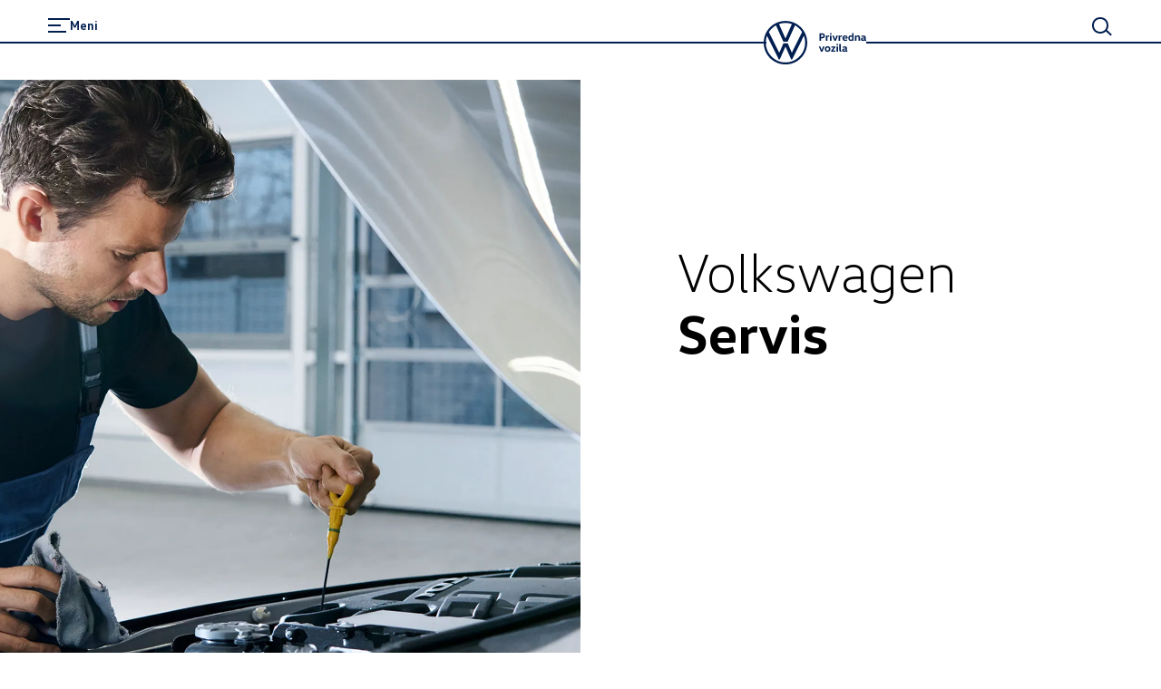

--- FILE ---
content_type: text/html; charset=utf-8
request_url: https://www.vw-privrednavozila.me/servis-i-oprema/servis
body_size: 41454
content:
<!DOCTYPE html><html class="__className_261ced" lang="sr-ME"><head><meta charSet="utf-8"/><meta name="viewport" content="width=device-width, initial-scale=1"/><link rel="preload" href="/_next/static/media/20ef7e77c3c58453-s.p.woff2" as="font" crossorigin="" type="font/woff2"/><link rel="preload" href="/_next/static/media/5002f99ada80370e-s.p.woff2" as="font" crossorigin="" type="font/woff2"/><link rel="preload" href="/_next/static/media/601b674b7625ea32-s.p.woff2" as="font" crossorigin="" type="font/woff2"/><link rel="preload" href="/_next/static/media/6b1482b921db8ab0-s.p.woff2" as="font" crossorigin="" type="font/woff2"/><link rel="preload" href="/_next/static/media/fd513f056c23e0fd-s.p.woff2" as="font" crossorigin="" type="font/woff2"/><link rel="stylesheet" href="/_next/static/css/cbb8d1c23c451313.css" data-precedence="next"/><link rel="stylesheet" href="/_next/static/css/039b1a93e7cf757f.css" data-precedence="next"/><link rel="stylesheet" href="/_next/static/css/c0dd3533c7397c87.css" data-precedence="next"/><link rel="preload" as="script" fetchPriority="low" href="/_next/static/chunks/webpack-7eca2fb799751882.js"/><script src="/_next/static/chunks/fd9d1056-49f62028621b4001.js" async=""></script><script src="/_next/static/chunks/2117-49e52cd138ed4f8d.js" async=""></script><script src="/_next/static/chunks/main-app-06a147017c587d00.js" async=""></script><script src="/_next/static/chunks/1184-5d1b14efa7a8c3a2.js" async=""></script><script src="/_next/static/chunks/716-35b5ba8d3e3d72ee.js" async=""></script><script src="/_next/static/chunks/8003-3c51b42317659a01.js" async=""></script><script src="/_next/static/chunks/7979-4b189e05c45101f8.js" async=""></script><script src="/_next/static/chunks/9698-fa8a656a24e768bb.js" async=""></script><script src="/_next/static/chunks/458-ca9f45003b32c550.js" async=""></script><script src="/_next/static/chunks/app/%5Bcountry%5D/%5Bbrand%5D/layout-807c7c6ed1f9b990.js" async=""></script><script src="/_next/static/chunks/5671-b8975105825accd4.js" async=""></script><script src="/_next/static/chunks/3470-56ca237d7db9712f.js" async=""></script><script src="/_next/static/chunks/2884-90fc6b0acb50bc5f.js" async=""></script><script src="/_next/static/chunks/9203-2adbe0181e9630c8.js" async=""></script><script src="/_next/static/chunks/3788-f3b5e7cd4c16f1df.js" async=""></script><script src="/_next/static/chunks/app/%5Bcountry%5D/%5Bbrand%5D/not-found-5620a8c8a0a9015b.js" async=""></script><script src="/_next/static/chunks/app/%5Bcountry%5D/%5Bbrand%5D/error-e95b56ef16481ac5.js" async=""></script><script src="/_next/static/chunks/2796-b9fd7ae23119ad73.js" async=""></script><script src="/_next/static/chunks/383-ea4992e754745036.js" async=""></script><script src="/_next/static/chunks/8243-dc6baff3978b4a97.js" async=""></script><script src="/_next/static/chunks/5724-2d9e240670c66cc4.js" async=""></script><script src="/_next/static/chunks/app/%5Bcountry%5D/%5Bbrand%5D/%5B%5B...path%5D%5D/page-d48d3b4318606db4.js" async=""></script><link rel="preload" href="https://www.googletagmanager.com/gtm.js?id=GTM-KHQL4WT" as="script"/><link href="/assets/favicon.ico" rel="icon"/><link href="/assets/favicon.ico" rel="icon" type="image/x-icon"/><link href="/assets/favicon.svg" rel="icon" sizes="any" type="image/svg+xml"/><link href="/assets/favicon-32x32.png" rel="icon" sizes="32x32" type="image/png"/><link href="/assets/apple-touch-icon.png" rel="icon" sizes="180x180" type="image/png"/><link href="/assets/apple-touch-icon.png" rel="apple-touch-icon" sizes="180x180"/><title>Servis</title><meta name="robots" content="index"/><link rel="canonical" href="https://www.vw-privrednavozila.me/servis-i-oprema/servis"/><meta property="og:title" content="Servis"/><meta property="og:url" content="https://www.vw-privrednavozila.me/servis-i-oprema/servis"/><meta property="og:type" content="website"/><meta name="twitter:card" content="summary"/><meta name="twitter:title" content="Servis"/><meta name="next-size-adjust"/><script>(self.__next_s=self.__next_s||[]).push([0,{"children":"function OptanonWrapper() { }","id":"one-trust-script"}])</script><script src="/_next/static/chunks/polyfills-42372ed130431b0a.js" noModule=""></script><style data-styled="" data-styled-version="6.1.19">.jqVWhZ{display:grid;grid-template-columns:repeat(24,1fr);}/*!sc*/
@media (min-width: 960px){.jqVWhZ{grid-template-columns:repeat(24,1fr);}}/*!sc*/
@media (min-width: 1280px){.jqVWhZ{grid-template-columns:repeat(24,1fr);}}/*!sc*/
@media (min-width: 1600px){.jqVWhZ{grid-template-columns:repeat(24,1fr);}}/*!sc*/
@media (min-width: 1920px){.jqVWhZ{grid-template-columns:repeat(24,1fr);}}/*!sc*/
data-styled.g1[id="sc-3166e453-0"]{content:"jqVWhZ,"}/*!sc*/
.hQNxXU{position:relative;font-size:44px;line-height:52px;font-weight:300;margin-bottom:12px;margin-top:0;overflow-wrap:break-word;word-wrap:break-word;font-family:'__headlineFont_7e5d81','__headlineFont_Fallback_7e5d81',sans-serif;}/*!sc*/
@media (min-width: 960px){.hQNxXU{font-size:60px;line-height:68px;}}/*!sc*/
@media (min-width: 1600px){.hQNxXU{font-size:76px;line-height:84px;margin-bottom:16px;}}/*!sc*/
.hQNxXU strong{font-weight:700;}/*!sc*/
.hQNxXU:is(h1,h2,h3,h4,h5,h6){hyphens:auto;}/*!sc*/
.ddCgLl{position:relative;font-size:28px;line-height:32px;font-weight:300;margin-bottom:8px;margin-top:0;overflow-wrap:break-word;word-wrap:break-word;font-family:'__headlineFont_7e5d81','__headlineFont_Fallback_7e5d81',sans-serif;}/*!sc*/
@media (min-width: 960px){.ddCgLl{font-size:32px;line-height:36px;}}/*!sc*/
@media (min-width: 1600px){.ddCgLl{font-size:48px;line-height:56px;margin-bottom:8px;}}/*!sc*/
.ddCgLl strong{font-weight:700;}/*!sc*/
.ddCgLl:is(h1,h2,h3,h4,h5,h6){hyphens:auto;}/*!sc*/
.zsmqr{font-size:16px;line-height:24px;font-weight:700;margin-bottom:2px;margin-top:0;overflow-wrap:break-word;word-wrap:break-word;color:#001e50;}/*!sc*/
@media (min-width: 960px){.zsmqr{font-size:16px;line-height:24px;}}/*!sc*/
@media (min-width: 1600px){.zsmqr{font-size:20px;line-height:32px;margin-bottom:2px;}}/*!sc*/
.fCcbjL{font-size:16px;line-height:24px;font-weight:400;margin-bottom:8px;margin-top:0;overflow-wrap:break-word;word-wrap:break-word;}/*!sc*/
@media (min-width: 960px){.fCcbjL{font-size:16px;line-height:24px;}}/*!sc*/
@media (min-width: 1600px){.fCcbjL{font-size:20px;line-height:32px;margin-bottom:8px;}}/*!sc*/
.fCcbjL:is(h1,h2,h3,h4,h5,h6){hyphens:auto;}/*!sc*/
.mrWPd{position:relative;font-size:32px;line-height:36px;font-weight:300;margin-bottom:12px;margin-top:0;overflow-wrap:break-word;word-wrap:break-word;font-family:'__headlineFont_7e5d81','__headlineFont_Fallback_7e5d81',sans-serif;}/*!sc*/
@media (min-width: 960px){.mrWPd{font-size:48px;line-height:56px;}}/*!sc*/
@media (min-width: 1600px){.mrWPd{font-size:60px;line-height:68px;margin-bottom:12px;}}/*!sc*/
.mrWPd strong{font-weight:700;}/*!sc*/
.mrWPd:is(h1,h2,h3,h4,h5,h6){hyphens:auto;}/*!sc*/
.bPTsMt{position:relative;font-size:24px;line-height:28px;font-weight:300;margin-bottom:8px;margin-top:0;overflow-wrap:break-word;word-wrap:break-word;font-family:'__headlineFont_7e5d81','__headlineFont_Fallback_7e5d81',sans-serif;}/*!sc*/
@media (min-width: 960px){.bPTsMt{font-size:24px;line-height:28px;}}/*!sc*/
@media (min-width: 1600px){.bPTsMt{font-size:32px;line-height:36px;margin-bottom:8px;}}/*!sc*/
.bPTsMt strong{font-weight:700;}/*!sc*/
.bPTsMt:is(h1,h2,h3,h4,h5,h6){hyphens:auto;}/*!sc*/
.VFXUx{font-size:16px;line-height:24px;font-weight:700;margin-bottom:0;margin-top:0;overflow-wrap:break-word;word-wrap:break-word;}/*!sc*/
@media (min-width: 960px){.VFXUx{font-size:16px;line-height:24px;}}/*!sc*/
@media (min-width: 1600px){.VFXUx{font-size:20px;line-height:32px;margin-bottom:0;}}/*!sc*/
.cLwQHQ{font-size:14px;line-height:24px;font-weight:400;margin-bottom:8px;margin-top:0;overflow-wrap:break-word;word-wrap:break-word;}/*!sc*/
@media (min-width: 960px){.cLwQHQ{font-size:14px;line-height:24px;}}/*!sc*/
@media (min-width: 1600px){.cLwQHQ{font-size:16px;line-height:24px;margin-bottom:8px;}}/*!sc*/
.dGfjan{font-size:14px;line-height:24px;font-weight:700;margin-bottom:8px;margin-top:0;overflow-wrap:break-word;word-wrap:break-word;}/*!sc*/
@media (min-width: 960px){.dGfjan{font-size:14px;line-height:24px;}}/*!sc*/
@media (min-width: 1600px){.dGfjan{font-size:16px;line-height:24px;margin-bottom:8px;}}/*!sc*/
.jwpdTv{font-size:12px;line-height:20px;font-weight:400;margin-bottom:8px;margin-top:0;overflow-wrap:break-word;word-wrap:break-word;}/*!sc*/
@media (min-width: 960px){.jwpdTv{font-size:12px;line-height:20px;}}/*!sc*/
@media (min-width: 1600px){.jwpdTv{font-size:14px;line-height:24px;margin-bottom:8px;}}/*!sc*/
.jwpdTv:is(h1,h2,h3,h4,h5,h6){hyphens:auto;}/*!sc*/
data-styled.g2[id="sc-12e1a214-0"]{content:"hQNxXU,ddCgLl,zsmqr,fCcbjL,mrWPd,bPTsMt,VFXUx,cLwQHQ,dGfjan,jwpdTv,"}/*!sc*/
:root{--spacing-vw7-s100:4px;--spacing-vw7-s150:8px;--spacing-vw7-s200:12px;--spacing-vw7-s250:16px;--spacing-vw7-s300:20px;--spacing-vw7-s350:24px;--spacing-vw7-s400:32px;--spacing-vw7-s450:40px;--spacing-vw7-s500:44px;--spacing-vw7-s510:48px;--spacing-vw7-s520:56px;--spacing-vw7-s550:72px;--spacing-vw7-s600:92px;--spacing-vw7-d20:4px;--spacing-vw7-d50:12px;--spacing-vw7-d100:20px;--spacing-vw7-d120:24px;--spacing-vw7-d150:28px;--spacing-vw7-d200:32px;--spacing-vw7-d250:44px;--spacing-vw7-d270:56px;--spacing-vw7-d300:72px;--spacing-vw7-d350:100px;--spacing-vw7-p300:16px;--spacing-vw7-g300:10px;}/*!sc*/
@media (min-width: 560px){:root{--spacing-vw7-d20:4px;--spacing-vw7-d50:20px;--spacing-vw7-d100:24px;--spacing-vw7-d120:40px;--spacing-vw7-d150:52px;--spacing-vw7-d200:56px;--spacing-vw7-d250:68px;--spacing-vw7-d270:80px;--spacing-vw7-d300:96px;--spacing-vw7-d350:132px;--spacing-vw7-p300:20px;--spacing-vw7-g300:16px;}}/*!sc*/
@media (min-width: 1600px){:root{--spacing-vw7-d20:8px;--spacing-vw7-d50:24px;--spacing-vw7-d100:28px;--spacing-vw7-d120:52px;--spacing-vw7-d150:64px;--spacing-vw7-d200:72px;--spacing-vw7-d250:84px;--spacing-vw7-d270:100px;--spacing-vw7-d300:120px;--spacing-vw7-d350:196px;--spacing-vw7-p300:50px;--spacing-vw7-g300:30px;}}/*!sc*/
data-styled.g3[id="sc-global-fFIqyy1"]{content:"sc-global-fFIqyy1,"}/*!sc*/
.fcutOJ{color:#000000;}/*!sc*/
.bgGait{color:#ffffff;}/*!sc*/
data-styled.g9[id="sc-5188e5a8-0"]{content:"fcutOJ,bgGait,"}/*!sc*/
html{--headerHeight:88px;--headerScrollTransition:0.6s cubic-bezier(0.19, 1, 0.22, 1) 0.3s;--headerZindex:50;--lightboxZindex:100;}/*!sc*/
@media (min-width:1920px){html{--headerHeight:116px;}}/*!sc*/
a:any-link{text-decoration:none;}/*!sc*/
@media (max-width:767px){body:has(ai-hub-chat) .grecaptcha-badge{opacity:0;pointer-events:none;}}/*!sc*/
body{margin:0;-webkit-text-size-adjust:none;-webkit-font-smoothing:antialiased;-moz-osx-font-smoothing:grayscale;font-weight:400;overflow-x:hidden;}/*!sc*/
body div[class^='StyledIntegratorRoot'],body div[class*=' StyledIntegratorRoot']{position:relative;z-index:1;}/*!sc*/
body .grecaptcha-badge{z-index:1;}/*!sc*/
strong{font-weight:700;}/*!sc*/
fieldset{border:0;margin:0;padding:0;min-width:0;}/*!sc*/
legend{padding:0;margin-bottom:0;}/*!sc*/
data-styled.g12[id="sc-global-eJzFlr1"]{content:"sc-global-eJzFlr1,"}/*!sc*/
.imZbik{flex-shrink:0;}/*!sc*/
.jVbhjC{flex-shrink:0;}/*!sc*/
.sc-32edfbf3-8:focus .jVbhjC{color:#00b0f0;}/*!sc*/
.fWSGZv{flex-shrink:0;}/*!sc*/
.sc-e6ed92b5-6:focus .fWSGZv{color:#00b0f0;}/*!sc*/
.hMEXUe{flex-shrink:0;}/*!sc*/
.sc-e6ed92b5-29:focus .hMEXUe{color:#00b0f0;}/*!sc*/
data-styled.g14[id="sc-b96cf38d-0"]{content:"imZbik,jVbhjC,fWSGZv,hMEXUe,"}/*!sc*/
.cehyRf{line-height:18px;list-style:none;padding:0;margin:20px 0 12px 0;}/*!sc*/
@media (min-width: 960px){.cehyRf{margin-top:24px;}}/*!sc*/
@media (min-width: 1600px){.cehyRf{margin-top:28px;}}/*!sc*/
.cehyRf li{padding-left:calc(1.125em + 17px);margin-bottom:16px;margin-left:12px;position:relative;list-style:none;font-size:16px;line-height:24px;}/*!sc*/
@media (min-width: 960px){.cehyRf li{font-size:16px;line-height:24px;margin-left:20px;}}/*!sc*/
@media (min-width: 1600px){.cehyRf li{font-size:20px;line-height:32px;margin-left:24px;}}/*!sc*/
.cehyRf li:before{vertical-align:middle;display:inline-block;position:absolute;font-weight:bold;width:1.125em;border-bottom:2px solid #000000;content:"";top:12px;left:0;}/*!sc*/
@media (min-width: 1600px){.cehyRf li:before{top:16px;}}/*!sc*/
data-styled.g47[id="sc-b1ffe0ee-0"]{content:"cehyRf,"}/*!sc*/
.jZYJdz{white-space:pre-line;}/*!sc*/
.jZYJdz:empty{margin-bottom:0;}/*!sc*/
.jZYJdz:empty:before{white-space:pre;content:" ";}/*!sc*/
data-styled.g50[id="sc-b1ffe0ee-3"]{content:"jZYJdz,"}/*!sc*/
.bzkmPW{overflow-wrap:anywhere;font-family:'__defaultFont_261ced','__defaultFont_Fallback_261ced',sans-serif;white-space:pre-wrap;font-size:20px;line-height:32px;font-weight:400;margin-bottom:8px;}/*!sc*/
@media (min-width: 960px){.bzkmPW{font-size:20px;line-height:32px;}}/*!sc*/
@media (min-width: 1600px){.bzkmPW{font-size:24px;line-height:36px;margin-bottom:8px;}}/*!sc*/
@media (min-width: 960px){.bzkmPW{padding:0;}}/*!sc*/
.bzkmPW a{color:#001e50;position:relative;font-weight:700;cursor:pointer;}/*!sc*/
.bzkmPW a.bzkmPW a.bzkmPW a,.bzkmPW a:any-link{text-decoration:underline 1px;text-underline-offset:4px;-webkit-text-decoration-line:underline;-webkit-text-decoration-thickness:1px;}/*!sc*/
.bzkmPW a:hover{background-color:#c2cacf20;}/*!sc*/
data-styled.g51[id="sc-5c6eeab7-0"]{content:"bzkmPW,"}/*!sc*/
.kgsAIa{color:#6a767d;}/*!sc*/
data-styled.g54[id="sc-b5adacad-0"]{content:"kgsAIa,"}/*!sc*/
.gGkYo{white-space:pre-line;}/*!sc*/
.gGkYo:empty{margin-bottom:0;}/*!sc*/
.gGkYo:empty:before{white-space:pre;content:" ";}/*!sc*/
data-styled.g57[id="sc-b5adacad-3"]{content:"gGkYo,"}/*!sc*/
.bIgnch{display:contents;}/*!sc*/
data-styled.g88[id="sc-20f8a867-0"]{content:"bIgnch,"}/*!sc*/
.gZKsIx{font-family:'__defaultFont_261ced','__defaultFont_Fallback_261ced',sans-serif;width:100%;-webkit-font-smoothing:antialiased;transition:all 0.3s ease-out;justify-content:center;box-sizing:border-box;text-decoration:none;display:inline-flex;flex-direction:row;align-items:center;cursor:pointer;gap:10px;line-height:20px;font-size:16px;font-weight:400;background:#001e50;border:none;border-radius:100px;min-height:44px;color:#ffffff;padding:8px 40px;}/*!sc*/
@media (min-width: 960px){.gZKsIx{line-height:20px;font-size:16px;}}/*!sc*/
@media (min-width: 1280px){.gZKsIx{line-height:20px;font-size:16px;}}/*!sc*/
@media (min-width: 960px){.gZKsIx{min-height:44px;}}/*!sc*/
@media (min-width: 1280px){.gZKsIx{min-height:44px;}.gZKsIx:hover{background:#0040c5;border:none;color:#ffffff;}}/*!sc*/
.gZKsIx:active{transform:scale(0.95);}/*!sc*/
.fICxFO{font-family:'__defaultFont_261ced','__defaultFont_Fallback_261ced',sans-serif;width:100%;-webkit-font-smoothing:antialiased;transition:all 0.3s ease-out;justify-content:center;box-sizing:border-box;text-decoration:none;display:inline-flex;flex-direction:row;align-items:center;cursor:pointer;gap:10px;line-height:20px;font-size:16px;font-weight:400;background:#ffffff;border:none;border-radius:100px;min-height:44px;color:#001e50;padding:8px 40px;position:relative;}/*!sc*/
@media (min-width: 960px){.fICxFO{line-height:20px;font-size:16px;}}/*!sc*/
@media (min-width: 1280px){.fICxFO{line-height:20px;font-size:16px;}}/*!sc*/
.fICxFO:active{transform:scale(0.95);}/*!sc*/
@media (min-width: 960px){.fICxFO{min-height:44px;}}/*!sc*/
@media (min-width: 1280px){.fICxFO{min-height:44px;}.fICxFO:hover{background:#f3f4f5;border:none;color:#001e50;}}/*!sc*/
.gJNwvy{font-family:'__defaultFont_261ced','__defaultFont_Fallback_261ced',sans-serif;width:100%;-webkit-font-smoothing:antialiased;transition:all 0.3s ease-out;justify-content:center;box-sizing:border-box;text-decoration:none;display:inline-flex;flex-direction:row;align-items:center;cursor:pointer;gap:10px;line-height:20px;font-size:16px;font-weight:400;background:none;border:2px solid #001e50;border-radius:100px;min-height:44px;color:#001e50;padding:8px 40px;}/*!sc*/
@media (min-width: 960px){.gJNwvy{line-height:20px;font-size:16px;}}/*!sc*/
@media (min-width: 1280px){.gJNwvy{line-height:20px;font-size:16px;}}/*!sc*/
.gJNwvy:active{transform:scale(0.95);}/*!sc*/
@media (min-width: 960px){.gJNwvy{min-height:44px;}}/*!sc*/
@media (min-width: 1280px){.gJNwvy{min-height:44px;}.gJNwvy:hover{background:none;border:2px solid #0040c5;color:#0040c5;}}/*!sc*/
data-styled.g93[id="sc-afdae48a-2"]{content:"gZKsIx,fICxFO,gJNwvy,"}/*!sc*/
.bBzubR{text-align:center;grid-column:1/-1;text-align:left;grid-column:3/-3;}/*!sc*/
data-styled.g96[id="sc-f58e91b6-0"]{content:"bBzubR,"}/*!sc*/
.horxOw{white-space:pre-line;}/*!sc*/
.horxOw:empty{margin-bottom:0;}/*!sc*/
.horxOw:empty:before{white-space:pre;content:" ";}/*!sc*/
data-styled.g128[id="sc-161066-0"]{content:"horxOw,"}/*!sc*/
.jqmhew{font-family:'__headlineFont_7e5d81','__headlineFont_Fallback_7e5d81',sans-serif;}/*!sc*/
.jqmhew a{color:#001e50;position:relative;font-weight:700;cursor:pointer;}/*!sc*/
.jqmhew a.jqmhew a.jqmhew a,.jqmhew a:any-link{text-decoration:underline 1px;text-underline-offset:4px;-webkit-text-decoration-line:underline;-webkit-text-decoration-thickness:1px;}/*!sc*/
.gsNJWp{font-family:'__headlineFont_7e5d81','__headlineFont_Fallback_7e5d81',sans-serif;margin-bottom:0;}/*!sc*/
>.gsNJWp:last-child{margin-bottom:0;}/*!sc*/
.gsNJWp a{color:#001e50;position:relative;font-weight:700;cursor:pointer;}/*!sc*/
.gsNJWp a.gsNJWp a.gsNJWp a,.gsNJWp a:any-link{text-decoration:underline 1px;text-underline-offset:4px;-webkit-text-decoration-line:underline;-webkit-text-decoration-thickness:1px;}/*!sc*/
data-styled.g129[id="sc-8d086bfe-0"]{content:"jqmhew,gsNJWp,"}/*!sc*/
.iNduGU{row-gap:var(--spacing-vw7-d100);}/*!sc*/
data-styled.g132[id="sc-8a538f3-0"]{content:"iNduGU,"}/*!sc*/
.bDWfZQ{grid-column:1/25;margin-bottom:var(--spacing-vw7-s400);margin-bottom:0;grid-column:3/23;}/*!sc*/
@media (min-width: 960px){.bDWfZQ{grid-column:7/17;}}/*!sc*/
data-styled.g133[id="sc-8a538f3-1"]{content:"bDWfZQ,"}/*!sc*/
.dTcGOp{grid-column:2/25;grid-column:3/23;}/*!sc*/
@media (min-width: 960px){.dTcGOp{grid-column:8/18;}}/*!sc*/
.dTcGOp li{margin-left:var(--spacing-vw7-s450);}/*!sc*/
data-styled.g134[id="sc-8a538f3-2"]{content:"dTcGOp,"}/*!sc*/
.gFqbmu{height:var(--spacing-vw7-d300);}/*!sc*/
.bTeWci{height:var(--spacing-vw7-d250);}/*!sc*/
.jsXMqZ{height:var(--spacing-vw7-d150);}/*!sc*/
data-styled.g168[id="sc-59268856-0"]{content:"gFqbmu,bTeWci,jsXMqZ,"}/*!sc*/
.erDyKE{position:fixed;inset:0;width:100vw;height:100vh;background-color:rgba(0,0,0,0.8);opacity:0;z-index:110;transition:opacity 300ms;pointer-events:none;visibility:hidden;}/*!sc*/
.erDyKE.erDyKE{display:block;}/*!sc*/
.erDyKE .sc-ed287bd4-0{pointer-events:none;}/*!sc*/
data-styled.g173[id="sc-515c1eb3-0"]{content:"erDyKE,"}/*!sc*/
.hozwMn{box-sizing:border-box;padding:0 8%;width:100%;height:100%;align-items:center;justify-content:center;}/*!sc*/
.hozwMn .swiper-button-prev,.hozwMn .swiper-button-next{top:280px;width:44px;height:44px;background-color:#001e50;border-radius:50%;background-size:21px auto;background-repeat:no-repeat;background-position:11px center;z-index:10;position:absolute;transition:opacity 0.2s linear;cursor:pointer;}/*!sc*/
@media (hover:hover){.hozwMn .swiper-button-prev,.hozwMn .swiper-button-next{top:310px;}}/*!sc*/
.hozwMn .swiper-button-prev::after,.hozwMn .swiper-button-next::after{content:"";}/*!sc*/
.hozwMn .swiper-button-prev:hover,.hozwMn .swiper-button-next:hover{opacity:0.9;}/*!sc*/
.hozwMn .swiper-button-prev:hover.swiper-button-disabled,.hozwMn .swiper-button-next:hover.swiper-button-disabled{opacity:0;}/*!sc*/
.hozwMn .swiper-button-prev:focus,.hozwMn .swiper-button-next:focus{outline:2px solid #00b0f0;outline-offset:3px;}/*!sc*/
.hozwMn .swiper-button-prev{transform:rotate(180deg);background-image:url("/assets/icons/24px/chevronrightWhite.svg");left:var(--spacing-vw7-s150);}/*!sc*/
@media (min-width: 960px){.hozwMn .swiper-button-prev{left:var(--spacing-vw7-s250);}}/*!sc*/
@media (min-width: 1280px){.hozwMn .swiper-button-prev{left:var(--spacing-vw7-s500);}}/*!sc*/
.hozwMn .swiper-button-next{background-image:url("/assets/icons/24px/chevronrightWhite.svg");right:var(--spacing-vw7-s150);}/*!sc*/
@media (min-width: 960px){.hozwMn .swiper-button-next{right:var(--spacing-vw7-s250);}}/*!sc*/
@media (min-width: 1280px){.hozwMn .swiper-button-next{right:var(--spacing-vw7-s500);}}/*!sc*/
@media (min-width: 960px){.hozwMn{padding:0 6%;}}/*!sc*/
.hozwMn .swiper{overflow:visible;height:100%;}/*!sc*/
.hozwMn .swiper img,.hozwMn .swiper video{border:1px solid rgba(0,0,0,0.3);border-radius:4px;outline:rgb(0,0,0) solid 3px;}/*!sc*/
.hozwMn .swiper-slide{display:flex;align-items:center;justify-content:center;}/*!sc*/
.hozwMn .swiper-button-disabled{opacity:0;}/*!sc*/
.hozwMn .swiper-button-next,.hozwMn .swiper-button-prev{top:auto;bottom:16px;position:fixed;background-color:transparent;border:1px solid #ffffff;border-radius:50%;width:32px;height:32px;display:flex;align-items:center;justify-content:center;background-position:center;background-size:12px;transition:all 0.75s ease-in-out;z-index:10;}/*!sc*/
.hozwMn .swiper-button-next:focus-visible,.hozwMn .swiper-button-prev:focus-visible{outline:2px solid #00b0f0;outline-offset:3px;outline-width:3px;}/*!sc*/
.hozwMn .swiper-button-next:hover,.hozwMn .swiper-button-prev:hover{color:#001e50;background-color:#00b0f0;background-image:url("/assets/icons/24px/chevrondown.svg");border:1px solid #00b0f0;}/*!sc*/
.hozwMn .swiper-button-next::after,.hozwMn .swiper-button-prev::after{content:"";}/*!sc*/
.hozwMn .swiper-button-next svg,.hozwMn .swiper-button-prev svg{width:6px;height:12px;}/*!sc*/
@media (min-width: 560px){.hozwMn .swiper-button-next,.hozwMn .swiper-button-prev{position:absolute;}}/*!sc*/
@media (min-width: 960px){.hozwMn .swiper-button-next,.hozwMn .swiper-button-prev{bottom:40px;}}/*!sc*/
.hozwMn .swiper-button-next{transform:rotate(-90deg) translateY(100vw);right:8px;}/*!sc*/
@media (min-width: 560px){.hozwMn .swiper-button-next{right:calc(-8% + 4px);}}/*!sc*/
@media (min-width: 960px){.hozwMn .swiper-button-next{right:calc(-6% + 14px);}}/*!sc*/
.hozwMn .swiper-button-prev{transform:rotate(90deg) translateY(100vw);left:8px;}/*!sc*/
@media (min-width: 560px){.hozwMn .swiper-button-prev{left:calc(-8% + 4px);}}/*!sc*/
@media (min-width: 960px){.hozwMn .swiper-button-prev{left:calc(-6% + 14px);}}/*!sc*/
data-styled.g174[id="sc-515c1eb3-1"]{content:"hozwMn,"}/*!sc*/
.fXAKOu{position:absolute;right:24px;top:24px;color:#ffffff;cursor:pointer;width:32px;height:32px;border-radius:50%;box-sizing:border-box;border:1px solid #ffffff;display:flex;align-items:center;justify-content:center;z-index:10;background:none;}/*!sc*/
.fXAKOu:focus-visible{outline:2px solid #00b0f0;outline-offset:3px;outline-width:3px;}/*!sc*/
.fXAKOu:hover{color:#001e50;background-color:#00b0f0;border:1px solid #00b0f0;}/*!sc*/
data-styled.g175[id="sc-515c1eb3-2"]{content:"fXAKOu,"}/*!sc*/
.fPYtgQ{display:none;}/*!sc*/
@media (min-width: 1280px){.fPYtgQ{display:contents;}}/*!sc*/
data-styled.g176[id="sc-515c1eb3-3"]{content:"fPYtgQ,"}/*!sc*/
.fOOwUW{display:block;}/*!sc*/
@media (min-width: 1280px){.fOOwUW{display:none!important;}}/*!sc*/
.fOOwUW .swiper{padding-bottom:calc(var(--spacing-vw7-s300) * 3);padding-right:calc((100vw / 24) * 2);padding-left:calc((100vw / 24) * 2);}/*!sc*/
.fOOwUW .swiper-pagination{position:absolute;justify-content:center;text-align:center;display:flex;z-index:2;bottom:calc(var(--spacing-vw7-s100) * -1);left:50%;padding:var(--spacing-vw7-s400) 0;height:4px;column-gap:10px;transform:translateX(-50%);}/*!sc*/
.fOOwUW .swiper-pagination-bullet{cursor:pointer;width:24px;height:24px;display:flex;align-items:center;justify-content:center;}/*!sc*/
.fOOwUW .swiper-pagination-bullet:focus{outline:2px solid #0040c5;}/*!sc*/
.fOOwUW .swiper-pagination-bullet:before{content:"";display:block;height:4px;width:4px;border-radius:50%;background-color:#001e50;}/*!sc*/
.fOOwUW .swiper-pagination-bullet-active{transition:transform 0.2s ease 0s;}/*!sc*/
.fOOwUW .swiper-pagination-bullet-active:before{width:8px;height:8px;}/*!sc*/
@media (min-width: 1280px){.fOOwUW .swiper-pagination{display:none;}}/*!sc*/
.fOOwUW .swiper-slide{opacity:0.5;transition:opacity 0.7s cubic-bezier(0.14, 1.12, 0.67, 0.99);}/*!sc*/
.fOOwUW .swiper-slide.swiper-slide-active{opacity:1;}/*!sc*/
data-styled.g177[id="sc-515c1eb3-4"]{content:"fOOwUW,"}/*!sc*/
.iMPmaM{box-sizing:border-box;width:100%;}/*!sc*/
data-styled.g178[id="sc-515c1eb3-5"]{content:"iMPmaM,"}/*!sc*/
.cYlHjv{position:relative;}/*!sc*/
@media (min-width: 1280px){.cYlHjv:nth-child(1){grid-column:1/17;order:1;}.cYlHjv:nth-child(2){grid-column:17/25;margin-top:auto;order:2;}.cYlHjv:nth-child(3){grid-column:13/22;height:24.8vw;order:4;}}/*!sc*/
data-styled.g179[id="sc-515c1eb3-6"]{content:"cYlHjv,"}/*!sc*/
.cYwEdb{position:absolute;z-index:1;inset:0;display:flex;align-items:flex-start;border:none;padding:0;background:none;color:inherit;font:inherit;cursor:pointer;}/*!sc*/
.cYwEdb:focus-visible{outline:2px solid #0040c5;outline-width:4px;z-index:5;}/*!sc*/
data-styled.g180[id="sc-515c1eb3-7"]{content:"cYwEdb,"}/*!sc*/
.iNFHlg{display:block;}/*!sc*/
data-styled.g181[id="sc-2ca48754-0"]{content:"iNFHlg,"}/*!sc*/
.gzTXrw{margin-left:0;margin-right:0;}/*!sc*/
data-styled.g182[id="sc-2ca48754-1"]{content:"gzTXrw,"}/*!sc*/
.eFQUdY{grid-column:1/25;}/*!sc*/
@media (min-width: 1280px){.eFQUdY{display:contents;}.eFQUdY >div{display:contents;}}/*!sc*/
data-styled.g183[id="sc-2ca48754-2"]{content:"eFQUdY,"}/*!sc*/
.cqYyLf{margin-bottom:var(--spacing-vw7-s400);grid-column:3/25;display:block;}/*!sc*/
@media (min-width: 1280px){.cqYyLf{margin-top:var(--spacing-vw7-d200);grid-column:3/12;order:3;}}/*!sc*/
data-styled.g184[id="sc-2ca48754-3"]{content:"cqYyLf,"}/*!sc*/
.bshPVw{cursor:pointer;text-underline-offset:0.2em;color:#001e50;font-size:16px;line-height:24px;font-weight:700;margin-bottom:8px;}/*!sc*/
.bshPVw.bshPVw{text-decoration:underline 1px;text-underline-offset:4px;-webkit-text-decoration-line:underline;-webkit-text-decoration-thickness:1px;}/*!sc*/
@media (min-width: 960px){.bshPVw{font-size:16px;line-height:24px;}}/*!sc*/
@media (min-width: 1600px){.bshPVw{font-size:20px;line-height:32px;margin-bottom:8px;}}/*!sc*/
.bshPVw:hover{background-color:rgba(194, 202, 207, 0.2);}/*!sc*/
data-styled.g260[id="sc-7aa0f341-0"]{content:"bshPVw,"}/*!sc*/
.kXmYyk{overflow:hidden;}/*!sc*/
data-styled.g339[id="sc-70be7e72-0"]{content:"kXmYyk,"}/*!sc*/
.QRZwS{margin-bottom:var(--spacing-vw7-d100);overflow:hidden;}/*!sc*/
.QRZwS img{transition:transform 2.2s cubic-bezier(0.14, 1.12, 0.67, 0.99);}/*!sc*/
data-styled.g340[id="sc-70be7e72-1"]{content:"QRZwS,"}/*!sc*/
.jzImye:focus-within{outline:2px solid #0040c5;outline-offset:4px;}/*!sc*/
.jzImye *{outline:none;}/*!sc*/
@media (hover:hover){.jzImye:hover .sc-70be7e72-1 img{transform:scale(1.1);}}/*!sc*/
@media (min-width: 960px){.jzImye{margin-bottom:var(--spacing-vw7-d150);}}/*!sc*/
data-styled.g341[id="sc-70be7e72-2"]{content:"jzImye,"}/*!sc*/
.bwJQhW{color:#000000;text-decoration:none;}/*!sc*/
.bwJQhW:visited{color:#000000;}/*!sc*/
data-styled.g342[id="sc-70be7e72-3"]{content:"bwJQhW,"}/*!sc*/
.kOOKqc{margin-bottom:var(--spacing-vw7-d100);}/*!sc*/
data-styled.g343[id="sc-70be7e72-4"]{content:"kOOKqc,"}/*!sc*/
.gnazST{display:none;grid-column:2/24;margin-bottom:52px;}/*!sc*/
@media (min-width: 560px){.gnazST{display:flex;flex-direction:row;justify-content:space-between;}}/*!sc*/
@media (min-width: 960px){.gnazST{grid-column:3/23;}}/*!sc*/
@media (min-width: 1600px){.gnazST{margin-bottom:64px;}}/*!sc*/
data-styled.g344[id="sc-31081e7d-0"]{content:"gnazST,"}/*!sc*/
.eDtNsA{display:block;}/*!sc*/
@media (min-width: 560px){.eDtNsA{display:none;}}/*!sc*/
data-styled.g345[id="sc-31081e7d-1"]{content:"eDtNsA,"}/*!sc*/
.zjChu{box-sizing:border-box;width:100%;display:flex;flex-direction:column;}/*!sc*/
.zjChu .swiper-wrapper{order:-1;}/*!sc*/
.zjChu .swiper-slide{opacity:0.3;transition:opacity 0.7s cubic-bezier(0.14, 1.12, 0.67, 0.99);}/*!sc*/
.zjChu .swiper-slide.swiper-slide-active{opacity:1;}/*!sc*/
.zjChu .swiper-slide:focus-within{outline:2px solid #0040c5;outline-offset:4px;}/*!sc*/
.zjChu .swiper-pagination{justify-content:center;text-align:center;display:flex;align-items:center;width:100%;padding:var(--spacing-vw7-s300) 0;}/*!sc*/
.zjChu .swiper-pagination-bullet{cursor:pointer;transform:scale(1);padding:10px;}/*!sc*/
.zjChu .swiper-pagination-bullet:focus{outline:2px solid #0040c5;}/*!sc*/
.zjChu .swiper-pagination-bullet:before{content:"";display:block;height:4px;width:4px;border-radius:50%;background-color:#001e50;}/*!sc*/
.zjChu .swiper-pagination-bullet-active:before{width:8px;height:8px;transition:transform 0.2s ease 0s;}/*!sc*/
data-styled.g346[id="sc-31081e7d-2"]{content:"zjChu,"}/*!sc*/
.dKZYom{display:flex;flex-direction:column;gap:52px;width:30%;}/*!sc*/
@media (min-width: 1600px){.dKZYom{gap:64px;}}/*!sc*/
data-styled.g347[id="sc-31081e7d-3"]{content:"dKZYom,"}/*!sc*/
.lniewG{padding:var(--spacing-vw7-p300);text-align:center;}/*!sc*/
data-styled.g371[id="sc-4dffb3a4-0"]{content:"lniewG,"}/*!sc*/
.sc-ece9796a-0 .hDLXLz.hDLXLz{margin-bottom:0;}/*!sc*/
data-styled.g372[id="sc-4dffb3a4-1"]{content:"hDLXLz,"}/*!sc*/
.dHcpii{position:relative;grid-column:1/25;display:block;}/*!sc*/
@media (min-width: 560px){.dHcpii{display:grid;grid-template-columns:repeat(24,1fr);}}/*!sc*/
data-styled.g400[id="sc-d454c444-0"]{content:"dHcpii,"}/*!sc*/
.eZTWTJ{overflow:hidden;grid-row:1;grid-column:1/25;}/*!sc*/
@media (min-width: 560px){.eZTWTJ{grid-column:1/15;}}/*!sc*/
.cLVgAn{overflow:hidden;grid-row:1;grid-column:1/25;}/*!sc*/
@media (min-width: 560px){.cLVgAn{grid-column:11/25;}}/*!sc*/
data-styled.g401[id="sc-d454c444-1"]{content:"eZTWTJ,cLVgAn,"}/*!sc*/
.jGtKHo{position:relative;}/*!sc*/
data-styled.g402[id="sc-d454c444-2"]{content:"jGtKHo,"}/*!sc*/
.bKvMeI{position:absolute;top:0;left:0;width:100%;height:100%;pointer-events:none;z-index:1;}/*!sc*/
data-styled.g403[id="sc-d454c444-3"]{content:"bKvMeI,"}/*!sc*/
.iqPKvh{transition:transform 2.2s cubic-bezier(0.14, 1.12, 0.67, 0.99);}/*!sc*/
.iqPKvh img{transition:transform 2.2s cubic-bezier(0.14, 1.12, 0.67, 0.99);}/*!sc*/
.iqPKvh:hover img{transform:scale(1.1);}/*!sc*/
.iqPKvh:focus-within img{transform:scale(1.1);}/*!sc*/
.iqPKvh:focus-within .sc-d454c444-3{outline:2px solid #0040c5;outline-offset:-4px;}/*!sc*/
data-styled.g404[id="sc-d454c444-4"]{content:"iqPKvh,"}/*!sc*/
.golIUj{padding-left:calc((100vw / 24) * 2);padding-right:calc((100vw / 24) * 2);padding-bottom:var(--spacing-vw7-d100);grid-column:1/25;}/*!sc*/
@media (min-width: 560px){.golIUj{padding-bottom:unset;grid-row:1;grid-column:15/25;padding-left:calc((100vw / 24));}}/*!sc*/
.dBgOtS{padding-left:calc((100vw / 24) * 2);padding-right:calc((100vw / 24) * 2);padding-bottom:var(--spacing-vw7-d100);grid-column:1/25;}/*!sc*/
@media (min-width: 560px){.dBgOtS{padding-bottom:unset;grid-row:1;grid-column:1/11;padding-right:calc((100vw / 24));}}/*!sc*/
data-styled.g405[id="sc-d454c444-5"]{content:"golIUj,dBgOtS,"}/*!sc*/
.cwPUyG{transition:opacity 0.3s cubic-bezier(0.14, 1.12, 0.67, 0.99);margin-bottom:var(--spacing-vw7-d100);}/*!sc*/
data-styled.g406[id="sc-d454c444-6"]{content:"cwPUyG,"}/*!sc*/
.kUpFeb{transition:opacity 0.3s cubic-bezier(0.14, 1.12, 0.67, 0.99);}/*!sc*/
data-styled.g407[id="sc-d454c444-7"]{content:"kUpFeb,"}/*!sc*/
.bcafUZ{margin-top:var(--spacing-vw7-d100);}/*!sc*/
data-styled.g408[id="sc-d454c444-8"]{content:"bcafUZ,"}/*!sc*/
.gelgBF{text-align:center;background-image:radial-gradient( circle at 50% 85%,#00437a 0%,#001e50 100% );color:#ffffff;padding:44px 8%;}/*!sc*/
@media (min-width: 560px){.gelgBF{padding:68px 20%;}}/*!sc*/
@media (min-width: 960px){.gelgBF{padding:68px 25%;}}/*!sc*/
@media (min-width: 1280px){.gelgBF{padding:68px 29%;}}/*!sc*/
@media (min-width: 1600px){.gelgBF{padding:84px 29%;}}/*!sc*/
@media (min-width: 1920px){.gelgBF{padding:84px 33%;}}/*!sc*/
data-styled.g630[id="sc-e71f2fff-0"]{content:"gelgBF,"}/*!sc*/
.cWrdxY{padding-bottom:var(--spacing-vw7-d100);}/*!sc*/
data-styled.g631[id="sc-e71f2fff-1"]{content:"cWrdxY,"}/*!sc*/
.kJQwNB{margin-bottom:var(--spacing-vw7-d150);}/*!sc*/
data-styled.g632[id="sc-e71f2fff-2"]{content:"kJQwNB,"}/*!sc*/
.jaygNI.jaygNI:focus-within *{outline-color:#00b0f0;}/*!sc*/
data-styled.g633[id="sc-e71f2fff-3"]{content:"jaygNI,"}/*!sc*/
.xUKhf{overflow:hidden;}/*!sc*/
data-styled.g641[id="sc-1be97772-0"]{content:"xUKhf,"}/*!sc*/
.bbJwMS{background-color:#001e50;width:2px;margin-left:auto;margin-right:auto;height:var(--spacing-vw7-d350);height:50px;}/*!sc*/
data-styled.g642[id="sc-1be97772-1"]{content:"bbJwMS,"}/*!sc*/
.egnIKW{animation:expivI 3s cubic-bezier(0.14, 1.12, 0.67, 0.99) 0s infinite;}/*!sc*/
data-styled.g643[id="sc-1be97772-2"]{content:"egnIKW,"}/*!sc*/
.dDlNfW{position:relative;border:none;padding:0;font:inherit;font-size:14px;line-height:24px;font-weight:300;margin-bottom:0;background:none;color:#001e50;cursor:pointer;}/*!sc*/
@media (min-width: 960px){.dDlNfW{font-size:14px;line-height:24px;}}/*!sc*/
@media (min-width: 1600px){.dDlNfW{font-size:16px;line-height:24px;margin-bottom:0;}}/*!sc*/
.dDlNfW:hover{background-color:#f3f4f5;}/*!sc*/
.dDlNfW:focus{outline:2px solid #0040c5;}/*!sc*/
data-styled.g670[id="sc-16608ea2-0"]{content:"dDlNfW,"}/*!sc*/
.gzNEoF:focus{outline:2px solid #0040c5;}/*!sc*/
.bHarmH:focus{outline:2px solid #00b0f0;}/*!sc*/
data-styled.g717[id="sc-1d3810ad-0"]{content:"gzNEoF,bHarmH,"}/*!sc*/
.dgcMId:focus-within{outline:2px solid #0040c5;outline-offset:3px;border-radius:22px;}/*!sc*/
.dgcMId.dgcMId *{outline:none;}/*!sc*/
data-styled.g718[id="sc-c1edca62-0"]{content:"dgcMId,"}/*!sc*/
.eIJPkD{grid-column:1/25;grid-column:3/23;}/*!sc*/
data-styled.g719[id="sc-8cec8c2c-0"]{content:"eIJPkD,"}/*!sc*/
.LPgnf{display:flex;flex-wrap:wrap;flex-direction:column;gap:var(--spacing-vw7-s250);margin-left:var(--spacing-vw7-s400);justify-content:center;align-items:center;flex-direction:column;display:inline-flex;margin:0;}/*!sc*/
.iatOzr{display:flex;flex-wrap:wrap;flex-direction:column;gap:var(--spacing-vw7-s250);margin-left:var(--spacing-vw7-s400);flex-direction:row;align-items:center;}/*!sc*/
@media (min-width: 560px){.iatOzr{flex-direction:row;}}/*!sc*/
data-styled.g721[id="sc-8cec8c2c-2"]{content:"LPgnf,iatOzr,"}/*!sc*/
.hpMHdC{position:relative;min-height:80vh;padding-top:var(--headerHeight);}/*!sc*/
@media (min-width: 960px){.hpMHdC{min-height:100vh;display:flex;}}/*!sc*/
data-styled.g729[id="sc-73f2ea86-0"]{content:"hpMHdC,"}/*!sc*/
.bDrzTU div{height:80vh;}/*!sc*/
data-styled.g730[id="sc-73f2ea86-1"]{content:"bDrzTU,"}/*!sc*/
.etaJLw{position:relative;min-height:80vh;}/*!sc*/
@media (min-width: 960px){.etaJLw{display:none;}}/*!sc*/
data-styled.g731[id="sc-73f2ea86-2"]{content:"etaJLw,"}/*!sc*/
.ieDUWd{position:absolute;bottom:var(--spacing-vw7-s550);padding:0 calc((2 / 24) * 100vw);color:#ffffff;}/*!sc*/
data-styled.g732[id="sc-73f2ea86-3"]{content:"ieDUWd,"}/*!sc*/
.hwwnjO{display:none;}/*!sc*/
@media (min-width: 960px){.hwwnjO{display:block;position:relative;overflow:hidden;width:50%;height:calc(100vh - 88px);}.hwwnjO div{height:100vh;}}/*!sc*/
data-styled.g733[id="sc-73f2ea86-4"]{content:"hwwnjO,"}/*!sc*/
.jMGCoS{vertical-align:top;position:absolute;left:50%;top:50%;transform:translate(-50%,-50%);width:100vw;height:100%;transform:translate(0,-50%);left:0;}/*!sc*/
.jMGCoS .sc-c203e75b-0{left:25vw;}/*!sc*/
@media (min-width: 960px){.jMGCoS{max-width:800px;width:800px;}}/*!sc*/
@media (min-width: 1280px){.jMGCoS{max-width:960px;width:960px;}}/*!sc*/
@media (min-width: 1920px){.jMGCoS{max-width:1280px;width:1280px;}}/*!sc*/
data-styled.g734[id="sc-73f2ea86-5"]{content:"jMGCoS,"}/*!sc*/
@media (min-width: 960px){.jYDDEh{width:50%;display:flex;flex-direction:column;height:calc(100vh - 88px);}}/*!sc*/
data-styled.g735[id="sc-73f2ea86-6"]{content:"jYDDEh,"}/*!sc*/
.yqwlX{padding:var(--spacing-vw7-s250) calc((2 / 24) * 100vw) 0;flex:5 1 0;display:flex;flex-direction:column;justify-content:center;}/*!sc*/
@media (min-width: 960px){.yqwlX{padding:0 calc((2 / 24) * 100vw);}}/*!sc*/
data-styled.g736[id="sc-73f2ea86-7"]{content:"yqwlX,"}/*!sc*/
.KRyZK{display:none;}/*!sc*/
@media (min-width: 960px){.KRyZK{display:block;margin-bottom:var(--spacing-vw7-s350);}}/*!sc*/
data-styled.g737[id="sc-73f2ea86-8"]{content:"KRyZK,"}/*!sc*/
.cstWiH{display:none;}/*!sc*/
@media (min-width: 960px){.cstWiH{display:flex;flex-direction:column;justify-content:center;align-items:center;margin-bottom:var(--spacing-vw7-s350);}}/*!sc*/
data-styled.g738[id="sc-73f2ea86-9"]{content:"cstWiH,"}/*!sc*/
.fckHsb{font-size:14px;line-height:24px;font-weight:400;}/*!sc*/
@media (min-width: 960px){.fckHsb{margin-bottom:var(--spacing-vw7-s350);font-size:16px;}}/*!sc*/
data-styled.g739[id="sc-73f2ea86-10"]{content:"fckHsb,"}/*!sc*/
.cqVfQA{display:flex;flex-direction:column;align-items:center;}/*!sc*/
data-styled.g778[id="sc-1467623c-0"]{content:"cqVfQA,"}/*!sc*/
.eVBjdo{width:83%;margin-bottom:var(--spacing-vw7-s500);border-top:2px solid #001e50;}/*!sc*/
data-styled.g779[id="sc-1467623c-1"]{content:"eVBjdo,"}/*!sc*/
.fqgvmo{padding:var(--spacing-vw7-s500) 0;}/*!sc*/
@media (min-width: 560px){.fqgvmo{padding-top:var(--spacing-vw7-s550);padding-left:4.16vw;padding-right:4.16vw;}}/*!sc*/
data-styled.g780[id="sc-1467623c-2"]{content:"fqgvmo,"}/*!sc*/
@media (min-width: 560px){.bUvfRG{display:flex;justify-content:space-between;gap:var(--spacing-vw7-s200);margin-bottom:var(--spacing-vw7-s500);}}/*!sc*/
data-styled.g781[id="sc-1467623c-3"]{content:"bUvfRG,"}/*!sc*/
.bEUjQZ{background:#eee;background:linear-gradient(110deg,#ececec 8%,#f5f5f5 18%,#ececec 33%);border-radius:5px;background-size:200% 100%;animation:1.5s shine linear infinite;}/*!sc*/
@keyframes shine{to{background-position-x:-200%;}}/*!sc*/
data-styled.g782[id="sc-1467623c-4"]{content:"bEUjQZ,"}/*!sc*/
.YvOIM{height:15px;width:70px;}/*!sc*/
.YvOIM:not(:first-child){margin-top:var(--spacing-vw7-s250);}/*!sc*/
.cTKarF{height:15px;width:70px;width:200px;}/*!sc*/
.cTKarF:not(:first-child){margin-top:var(--spacing-vw7-s250);}/*!sc*/
.dTBfjs{height:15px;width:70px;width:250px;}/*!sc*/
.dTBfjs:not(:first-child){margin-top:var(--spacing-vw7-s250);}/*!sc*/
.ldBxMi{height:15px;width:70px;width:450px;}/*!sc*/
.ldBxMi:not(:first-child){margin-top:var(--spacing-vw7-s250);}/*!sc*/
.jLqFZj{height:15px;width:70px;width:325px;}/*!sc*/
.jLqFZj:not(:first-child){margin-top:var(--spacing-vw7-s250);}/*!sc*/
data-styled.g783[id="sc-1467623c-5"]{content:"YvOIM,cTKarF,dTBfjs,ldBxMi,jLqFZj,"}/*!sc*/
.ejIPCg{padding:0;margin-bottom:var(--spacing-vw7-s500);margin-top:0;}/*!sc*/
@media (min-width: 960px){.ejIPCg{margin-bottom:0;}}/*!sc*/
data-styled.g784[id="sc-1467623c-6"]{content:"ejIPCg,"}/*!sc*/
.gVxbiX{border-top:2px solid #dfe4e8;padding-top:var(--spacing-vw7-s550);}/*!sc*/
data-styled.g785[id="sc-1467623c-7"]{content:"gVxbiX,"}/*!sc*/
.gpfUqr{display:none;position:relative;}/*!sc*/
@media (min-width: 560px){.gpfUqr{display:block;grid-column:3/23;padding-top:var(--spacing-vw7-s200);}}/*!sc*/
data-styled.g786[id="sc-b8d707d0-0"]{content:"gpfUqr,"}/*!sc*/
.ciMvwY{align-items:center;min-height:54px;flex-wrap:wrap;display:flex;}/*!sc*/
data-styled.g787[id="sc-b8d707d0-1"]{content:"ciMvwY,"}/*!sc*/
.gfDaGD{color:#001e50;margin-right:var(--spacing-vw7-s150);display:flex;align-items:baseline;}/*!sc*/
.gfDaGD.gfDaGD{text-decoration:underline 1px;text-underline-offset:3px;}/*!sc*/
.gfDaGD .sc-b8d707d0-2{line-height:20px;}/*!sc*/
.gfDaGD:hover .sc-b8d707d0-2{background-color:rgba(194, 202, 207, 0.2);}/*!sc*/
.hlLbqT{color:#001e50;margin-right:var(--spacing-vw7-s150);display:flex;align-items:baseline;}/*!sc*/
.hlLbqT.hlLbqT{text-decoration:underline 1px;text-underline-offset:3px;}/*!sc*/
.hlLbqT .sc-b8d707d0-2{line-height:20px;}/*!sc*/
.hlLbqT:hover .sc-b8d707d0-2{background-color:rgba(194, 202, 207, 0.2);}/*!sc*/
.hlLbqT::before{content:"";margin-right:var(--spacing-vw7-s150);width:0;height:0;border-left:6px solid #001e50;border-top:4px solid transparent;border-bottom:4px solid transparent;}/*!sc*/
.dCdtLZ{color:#001e50;margin-right:var(--spacing-vw7-s150);display:flex;align-items:baseline;color:#000000;}/*!sc*/
.dCdtLZ.dCdtLZ{text-decoration:underline 1px;text-underline-offset:3px;}/*!sc*/
.dCdtLZ .sc-b8d707d0-2{line-height:20px;}/*!sc*/
.dCdtLZ:hover{cursor:auto;}/*!sc*/
.dCdtLZ::before{content:"";margin-right:var(--spacing-vw7-s150);width:0;height:0;border-left:6px solid #001e50;border-top:4px solid transparent;border-bottom:4px solid transparent;}/*!sc*/
data-styled.g789[id="sc-b8d707d0-3"]{content:"gfDaGD,hlLbqT,dCdtLZ,"}/*!sc*/
.hUAhDl a{color:#000000;text-decoration:underline;}/*!sc*/
data-styled.g796[id="sc-1bb1d72f-0"]{content:"hUAhDl,"}/*!sc*/
.fcmbQa{position:fixed;top:0;left:0;width:100vw;height:100vh;overflow:auto;z-index:calc(var(--lightboxZindex) - 4);overscroll-behavior:contain;pointer-events:none;visibility:hidden;}/*!sc*/
data-styled.g815[id="sc-75706440-0"]{content:"fcmbQa,"}/*!sc*/
.iuGvZs{flex:1;position:relative;z-index:2;margin-bottom:var(--spacing-vw7-d350);min-height:calc(100vh - var(--spacing-vw7-d350));width:100%;background:#ffffff;opacity:0.98;margin-top:var(--spacing-vw7-d350);}/*!sc*/
data-styled.g816[id="sc-75706440-1"]{content:"iuGvZs,"}/*!sc*/
.gPFMnw{position:fixed;inset:0;background-color:black;opacity:0;}/*!sc*/
data-styled.g817[id="sc-75706440-2"]{content:"gPFMnw,"}/*!sc*/
.ewYJcU{position:sticky;top:0;display:flex;align-items:center;min-height:43px;padding:4px 12.5vw;border-bottom:1px solid #dfe4e8;z-index:1;background:#ffffff;opacity:0.98;}/*!sc*/
data-styled.g818[id="sc-75706440-3"]{content:"ewYJcU,"}/*!sc*/
.dJUGLo{width:100%;text-align:center;color:black;}/*!sc*/
data-styled.g819[id="sc-75706440-4"]{content:"dJUGLo,"}/*!sc*/
.eYSdMS{position:absolute;right:0;padding-right:calc(4.16vw - 10px);}/*!sc*/
@media (min-width: 960px){.eYSdMS{display:flex;justify-content:center;width:8.33vw;}}/*!sc*/
data-styled.g820[id="sc-75706440-5"]{content:"eYSdMS,"}/*!sc*/
.cyETMW{position:relative;cursor:pointer;background:transparent;color:rgb(0,30,80);display:inline-flex;align-items:center;justify-content:center;width:44px;height:44px;border:2px solid transparent;border-radius:50%;}/*!sc*/
.cyETMW:focus{outline:none;background-color:#0077cc;color:#ffffff;box-shadow:#001e50 0 0 0 1px inset;border-color:#001e50;}/*!sc*/
.cyETMW:hover:not(:focus){background-color:rgba(194, 202, 207, 0.2);}/*!sc*/
.cyETMW svg{width:20px;height:20px;}/*!sc*/
data-styled.g821[id="sc-75706440-6"]{content:"cyETMW,"}/*!sc*/
.lgGJwX{min-height:calc(100% - var(--spacing-vw7-d300));display:flex;align-items:center;padding-left:calc((100vw / 24) * 3);padding-right:calc((100vw / 24) * 3);}/*!sc*/
@media (min-width: 560px){.lgGJwX{transform:translateY(100%);}}/*!sc*/
data-styled.g822[id="sc-75706440-7"]{content:"lgGJwX,"}/*!sc*/
.kFJorw{width:100%;z-index:0;}/*!sc*/
data-styled.g823[id="sc-75706440-8"]{content:"kFJorw,"}/*!sc*/
.hiXkqw{position:sticky;z-index:1;top:calc(52px - var(--spacing-vw7-d100));padding:var(--spacing-vw7-d100) 0;background:#ffffff;opacity:0.98;}/*!sc*/
data-styled.g824[id="sc-75706440-9"]{content:"hiXkqw,"}/*!sc*/
.bSLsXr{display:flex;align-items:center;box-shadow:#6a767d 0 1px 0 0;margin-bottom:4px;color:#001e50;justify-content:space-between;position:sticky;top:calc(52px - var(--spacing-vw7-d100));z-index:1;background-color:#ffffff;opacity:0.98;}/*!sc*/
.bSLsXr:focus-within{box-shadow:#6a767d 0 2px 0 0;}/*!sc*/
data-styled.g825[id="sc-75706440-10"]{content:"bSLsXr,"}/*!sc*/
.dZpdXu{cursor:pointer;padding:0 var(--spacing-vw7-d20);color:#6a767d;width:24px;height:24px;}/*!sc*/
@media (min-width: 560px){.dZpdXu{padding:0 var(--spacing-vw7-d50);}}/*!sc*/
data-styled.g827[id="sc-75706440-12"]{content:"dZpdXu,"}/*!sc*/
.iLtFno{display:flex;align-items:center;margin-bottom:var(--spacing-vw7-d120);}/*!sc*/
data-styled.g828[id="sc-75706440-13"]{content:"iLtFno,"}/*!sc*/
.kUuJCL{display:flex;padding:0;margin:var(--spacing-vw7-d300) 0 0 0;grid-column:4/20;list-style-type:none;flex-wrap:wrap;position:relative;top:calc(var(--spacing-vw7-d150) * -1);}/*!sc*/
@media (min-width: 960px){.kUuJCL{grid-column:3/22;}}/*!sc*/
data-styled.g835[id="sc-58c963f8-0"]{content:"kUuJCL,"}/*!sc*/
.gSbYdL{display:flex;align-items:center;}/*!sc*/
.gSbYdL::after{content:"";width:1px;height:14px;display:block;background-color:#fff;margin:0 var(--spacing-vw7-s200);}/*!sc*/
.gSbYdL:last-child::after{content:none;}/*!sc*/
.gSbYdL:focus-within a,.gSbYdL:focus-within button{outline:2px solid #00b0f0;}/*!sc*/
.gSbYdL:focus-within a *,.gSbYdL:focus-within button *{outline:none;}/*!sc*/
data-styled.g836[id="sc-58c963f8-1"]{content:"gSbYdL,"}/*!sc*/
.fQhLVL{border:none;padding:0;font:inherit;background:none;cursor:pointer;}/*!sc*/
data-styled.g837[id="sc-58c963f8-2"]{content:"fQhLVL,"}/*!sc*/
.bSKzQy{font-size:14px;line-height:24px;font-weight:300;margin-bottom:0;text-decoration:none;color:#ffffff;cursor:pointer;}/*!sc*/
@media (min-width: 960px){.bSKzQy{font-size:14px;line-height:24px;}}/*!sc*/
@media (min-width: 1600px){.bSKzQy{font-size:16px;line-height:24px;margin-bottom:0;}}/*!sc*/
.bSKzQy:hover{color:#4cc7f4;}/*!sc*/
data-styled.g838[id="sc-58c963f8-3"]{content:"bSKzQy,"}/*!sc*/
.efLONM{position:fixed;top:100px;left:10px;z-index:calc(var(--lightboxZindex) + 5);display:flex;opacity:0;pointer-events:none;}/*!sc*/
.efLONM:focus{opacity:1;outline:4px solid #00b0f0;outline-offset:1px;border-radius:21px;pointer-events:auto;}/*!sc*/
data-styled.g851[id="sc-e6ed92b5-0"]{content:"efLONM,"}/*!sc*/
.fUvzxB{color:#ffffff;display:contents;}/*!sc*/
data-styled.g852[id="sc-e6ed92b5-1"]{content:"fUvzxB,"}/*!sc*/
.hyCyXy{position:sticky;z-index:var(--headerZindex);top:0;}/*!sc*/
data-styled.g853[id="sc-e6ed92b5-2"]{content:"hyCyXy,"}/*!sc*/
.bcDowh{width:100%;transition:all 0.1s cubic-bezier(0.14,1.12,0.67,0.99) 0s;}/*!sc*/
data-styled.g854[id="sc-e6ed92b5-3"]{content:"bcDowh,"}/*!sc*/
.gClWZk{width:100%;position:absolute;top:0;}/*!sc*/
data-styled.g855[id="sc-e6ed92b5-4"]{content:"gClWZk,"}/*!sc*/
.QUVBc{z-index:calc(var(--headerZindex) + 5);right:calc(100% / 24);display:flex;gap:var(--spacing-vw7-s300);position:absolute;top:13px;cursor:pointer;height:24px;transform:translateY(0);transition:transform var(--headerScrollTransition);}/*!sc*/
@media (min-width: 960px){.QUVBc{grid-column:24/25;top:15px;}}/*!sc*/
data-styled.g856[id="sc-e6ed92b5-5"]{content:"QUVBc,"}/*!sc*/
.cEJDsu{position:relative;z-index:calc(var(--headerZindex) + 5);top:2px;border:none;padding:0;background:none;color:inherit;cursor:pointer;min-height:24px;min-width:24px;display:flex;align-items:center;justify-content:center;}/*!sc*/
.cEJDsu:focus-visible{outline:2px solid #00b0f0;outline-offset:4px;}/*!sc*/
.cEJDsu svg{color:#001e50;}/*!sc*/
data-styled.g857[id="sc-e6ed92b5-6"]{content:"cEJDsu,"}/*!sc*/
.dmkrZz{display:none;position:fixed;bottom:0;top:0;left:0;z-index:var(--lightboxZindex);width:100vw;background:radial-gradient(circle at 0% 0%,rgb(0,67,122) 0%,rgb(0,30,80) 100%);transform:translate3d(0px,0px,0px);padding-top:var(--spacing-vw7-d100);max-width:100vw;overflow-y:auto;overflow-x:hidden;}/*!sc*/
data-styled.g858[id="sc-e6ed92b5-7"]{content:"dmkrZz,"}/*!sc*/
.ejTXpM{height:100%;overflow-x:hidden;overflow-y:auto;}/*!sc*/
data-styled.g859[id="sc-e6ed92b5-8"]{content:"ejTXpM,"}/*!sc*/
.ZfyWR{max-height:90px;}/*!sc*/
data-styled.g860[id="sc-e6ed92b5-9"]{content:"ZfyWR,"}/*!sc*/
.VTyhJ{min-height:50vh;scrollbar-width:none;}/*!sc*/
.VTyhJ::-webkit-scrollbar{display:none;}/*!sc*/
@media (min-width: 960px){.VTyhJ{overflow-y:auto;height:calc(100vh - 240px);}}/*!sc*/
@media (min-width: 1600px){.VTyhJ{height:calc(100vh - 280px);}}/*!sc*/
data-styled.g861[id="sc-e6ed92b5-10"]{content:"VTyhJ,"}/*!sc*/
.KDtxW{grid-column:4/-4;}/*!sc*/
@media (min-width: 960px){.KDtxW{grid-column:3/18;}}/*!sc*/
data-styled.g862[id="sc-e6ed92b5-11"]{content:"KDtxW,"}/*!sc*/
.geeGGy{display:inline-block;list-style-type:none;padding:0;margin-top:26px;margin-bottom:var(--spacing-vw7-s550);overflow:hidden;width:100%;box-sizing:border-box;}/*!sc*/
@media (min-width: 960px){.geeGGy{width:fit-content;margin-bottom:0;}}/*!sc*/
data-styled.g863[id="sc-e6ed92b5-12"]{content:"geeGGy,"}/*!sc*/
.LAWDw{position:absolute;z-index:1;min-width:100px;list-style-type:none;background-color:white;right:0;overscroll-behavior:contain;width:87.5vw;height:100%;overflow:auto;top:0;padding:0;margin:0;transition:transform 0.3s cubic-bezier(0.14,1.12,0.67,0.99) 0s;transform:translateX(100vw);}/*!sc*/
@media (min-width: 960px){.LAWDw{width:96vw;}}/*!sc*/
@media (min-width: 1920px){.LAWDw{width:83.25%;}}/*!sc*/
data-styled.g864[id="sc-e6ed92b5-13"]{content:"LAWDw,"}/*!sc*/
.eOKyhM{grid-column:18/19;border-left:2px solid #96a3a8;display:none;}/*!sc*/
@media (min-width: 960px){.eOKyhM{display:block;}}/*!sc*/
data-styled.g879[id="sc-e6ed92b5-28"]{content:"eOKyhM,"}/*!sc*/
.eHZhus{grid-column:2/20;display:flex;align-items:center;gap:var(--spacing-vw7-s150);border:none;margin:6px 0;padding:0;width:fit-content;background:none;color:inherit;font:inherit;cursor:pointer;}/*!sc*/
.eHZhus:hover{color:#00b0f0;}/*!sc*/
.eHZhus:focus-visible{outline:2px solid #00b0f0;outline-offset:4px;color:#00b0f0;}/*!sc*/
@media (min-width: 960px){.eHZhus{margin-bottom:calc(var(--spacing-vw7-d100) * 3);}}/*!sc*/
@media (min-width: 1920px){.eHZhus{grid-column:2/4;margin-left:0;margin-right:0;}}/*!sc*/
.eHZhus svg{width:24px;height:24px;}/*!sc*/
data-styled.g880[id="sc-e6ed92b5-29"]{content:"eHZhus,"}/*!sc*/
.emdSGy{font-size:12px;line-height:20px;font-weight:300;margin-bottom:0;line-height:24px;height:24px;cursor:pointer;}/*!sc*/
@media (min-width: 960px){.emdSGy{font-size:12px;line-height:20px;}}/*!sc*/
@media (min-width: 1600px){.emdSGy{font-size:14px;line-height:24px;margin-bottom:0;}}/*!sc*/
@media (min-width: 960px){.emdSGy{line-height:24px;}}/*!sc*/
data-styled.g881[id="sc-e6ed92b5-30"]{content:"emdSGy,"}/*!sc*/
.jSDoxI{display:none;transform:rotate(-90deg);position:absolute;bottom:55px;left:22px;cursor:pointer;transition:transform 0.14s cubic-bezier(0.32, 0, 0.67, 0);}/*!sc*/
@media (min-width: 1920px){.jSDoxI{display:none;}}/*!sc*/
data-styled.g889[id="sc-e6ed92b5-38"]{content:"jSDoxI,"}/*!sc*/
.wdQrU{background:rgba(255,255,255,0.98);height:var(--headerHeight);transition:height var(--headerScrollTransition);}/*!sc*/
data-styled.g890[id="sc-32edfbf3-0"]{content:"wdQrU,"}/*!sc*/
.iWLQff{display:flex;align-items:center;gap:var(--spacing-vw7-s150);transform:translateY(0);transition:transform var(--headerScrollTransition);position:relative;overflow:hidden;top:-17px;}/*!sc*/
@media (min-width: 560px){.iWLQff{gap:10px;}}/*!sc*/
@media (min-width: 960px){.iWLQff{transition-delay:0.3s;}}/*!sc*/
@media (min-width: 1280px){.iWLQff{gap:var(--spacing-vw7-s200);}}/*!sc*/
@media (min-width: 1920px){.iWLQff{gap:14px;}}/*!sc*/
.iWLQff:before,.iWLQff:after{content:"";height:2px;background-color:#001e50;flex:1 0 auto;width:calc(50% - 24px);}/*!sc*/
@media (min-width: 560px){.iWLQff:before,.iWLQff:after{width:calc(50% - 30px);}}/*!sc*/
@media (min-width: 960px){.iWLQff:before,.iWLQff:after{width:66%;}}/*!sc*/
@media (min-width: 960px){.iWLQff:after{width:37%;}}/*!sc*/
data-styled.g891[id="sc-32edfbf3-1"]{content:"iWLQff,"}/*!sc*/
.LidBv:before{width:calc(50% - 30px);}/*!sc*/
.LidBv:after{width:calc(50% - 77px);}/*!sc*/
@media (min-width: 960px){.LidBv:before{width:66%;}}/*!sc*/
data-styled.g892[id="sc-32edfbf3-2"]{content:"LidBv,"}/*!sc*/
.hXQdQf{width:93px;height:32px;flex:0 0 93px;cursor:pointer;width:70px;flex:0 0 70px;}/*!sc*/
@media (min-width: 960px){.hXQdQf{width:116px;height:40px;flex-basis:116px;}}/*!sc*/
@media (min-width: 1280px){.hXQdQf{width:140px;height:48px;flex-basis:140px;}}/*!sc*/
@media (min-width: 960px){.hXQdQf{width:90px;flex-basis:90px;}}/*!sc*/
@media (min-width: 1280px){.hXQdQf{width:110px;flex-basis:110px;}}/*!sc*/
data-styled.g895[id="sc-32edfbf3-5"]{content:"hXQdQf,"}/*!sc*/
.gPlkel:focus,.gPlkel:focus-visible{outline:2px solid #00b0f0;outline-offset:4px;}/*!sc*/
.gPlkel svg{color:#001e50;transform:translate(-22%,-22%) scale(0.57);transform:translate(-26%,-22%) scale(0.57);}/*!sc*/
@media (min-width: 960px){.gPlkel svg{transform:translate(-14%,-14%) scale(0.71);transform:translate(-20%,-14%) scale(0.71);}}/*!sc*/
@media (min-width: 1280px){.gPlkel svg{transform:translate(-7%,-7%) scale(0.857);transform:translate(-14%,-7%) scale(0.857);}}/*!sc*/
data-styled.g896[id="sc-32edfbf3-6"]{content:"gPlkel,"}/*!sc*/
.kHqzbZ{width:100%;grid-template-rows:var(--spacing-vw7-s200) 1fr var(--spacing-vw7-s200);}/*!sc*/
@media (min-width: 960px){.kHqzbZ{grid-template-rows:var(--spacing-vw7-s250) 1fr 0;}}/*!sc*/
data-styled.g897[id="sc-32edfbf3-7"]{content:"kHqzbZ,"}/*!sc*/
.hebcTa{display:flex;gap:10px;align-items:center;grid-area:2/2/3/6;border:none;padding:0;width:fit-content;font:inherit;background:none;color:#001e50;transform:translateY(0);transition:transform var(--headerScrollTransition);z-index:100;cursor:pointer;}/*!sc*/
.hebcTa:focus,.hebcTa:focus-visible{outline:2px solid #00b0f0;outline-offset:4px;}/*!sc*/
data-styled.g898[id="sc-32edfbf3-8"]{content:"hebcTa,"}/*!sc*/
.dZsAvC{font-weight:bold;font-size:14px;line-height:24px;letter-spacing:0.04px;transition:opacity 300ms ease 0s,transform 300ms ease 0s;}/*!sc*/
.sc-32edfbf3-8:focus .dZsAvC{color:#00b0f0;}/*!sc*/
data-styled.g899[id="sc-32edfbf3-9"]{content:"dZsAvC,"}/*!sc*/
.eUqMBW{border:none;cursor:pointer;display:block;box-sizing:border-box;border-radius:50%;padding:var(--spacing-vw7-s150);position:relative;top:calc(var(--spacing-vw7-s250) * -1);z-index:1;transition:background-color 0.2s ease-in-out;background-color:#001e50;height:40px;}/*!sc*/
.eUqMBW:hover{background-color:#00b0f0;}/*!sc*/
.eUqMBW:focus{outline:2px solid #0040c5;outline-offset:3px;}/*!sc*/
data-styled.g900[id="sc-93fc5e67-0"]{content:"eUqMBW,"}/*!sc*/
.kRosnJ{color:#ffffff;}/*!sc*/
data-styled.g901[id="sc-93fc5e67-1"]{content:"kRosnJ,"}/*!sc*/
.cXQHZU{list-style:none;font-size:14px;color:#001e50;padding:0;margin-bottom:var(--spacing-vw7-s500);margin-top:0;}/*!sc*/
@media (min-width: 960px){.cXQHZU{margin-bottom:0;}}/*!sc*/
@media (min-width: 1600px){.cXQHZU{font-size:16px;}}/*!sc*/
data-styled.g905[id="sc-61b68b-0"]{content:"cXQHZU,"}/*!sc*/
.ieWEum:not(:first-child):not(:last-child){padding:var(--spacing-vw7-s150) 0;}/*!sc*/
.ieWEum:first-child{padding-bottom:var(--spacing-vw7-s150);}/*!sc*/
.ieWEum:last-child{padding-top:var(--spacing-vw7-s150);}/*!sc*/
.ieWEum a{padding:10px 0;}/*!sc*/
data-styled.g906[id="sc-61b68b-1"]{content:"ieWEum,"}/*!sc*/
.eilqcE{text-decoration:none;color:#001e50;cursor:pointer;}/*!sc*/
.eilqcE:hover{background-color:#f3f4f5;text-decoration:underline;}/*!sc*/
data-styled.g907[id="sc-61b68b-2"]{content:"eilqcE,"}/*!sc*/
.dbNigs{display:flex;flex-direction:column;align-items:center;padding-top:var(--spacing-vw7-s400);}/*!sc*/
data-styled.g908[id="sc-83aa5499-0"]{content:"dbNigs,"}/*!sc*/
.bpHqKa{width:83%;margin-bottom:var(--spacing-vw7-s500);border-top:2px solid #001e50;border-bottom:2px solid #dfe4e8;}/*!sc*/
data-styled.g909[id="sc-83aa5499-1"]{content:"bpHqKa,"}/*!sc*/
.jiNAcO{padding-top:var(--spacing-vw7-s500);padding-bottom:var(--spacing-vw7-s500);padding:var(--spacing-vw7-s500) 0;}/*!sc*/
@media (min-width: 560px){.jiNAcO{padding-top:var(--spacing-vw7-s550);padding-left:4.16vw;padding-right:4.16vw;}}/*!sc*/
data-styled.g910[id="sc-83aa5499-2"]{content:"jiNAcO,"}/*!sc*/
.gfkckd{word-wrap:break-word;hyphens:auto;}/*!sc*/
@media (min-width: 560px){.gfkckd{display:flex;justify-content:space-between;gap:var(--spacing-vw7-s200);margin-bottom:var(--spacing-vw7-s500);}}/*!sc*/
data-styled.g911[id="sc-83aa5499-3"]{content:"gfkckd,"}/*!sc*/
.hDTHJu{font-size:16px;line-height:24px;font-weight:700;margin-bottom:0;margin-bottom:var(--spacing-vw7-s350)!important;}/*!sc*/
@media (min-width: 960px){.hDTHJu{font-size:16px;line-height:24px;}}/*!sc*/
@media (min-width: 1600px){.hDTHJu{font-size:20px;line-height:32px;margin-bottom:0;}}/*!sc*/
data-styled.g912[id="sc-83aa5499-4"]{content:"hDTHJu,"}/*!sc*/
.iNwgwk{display:flex;flex-wrap:wrap;gap:var(--spacing-vw7-s150) var(--spacing-vw7-s350);margin:-3px;padding:3px;width:100%;overflow:hidden;}/*!sc*/
.iNwgwk #ot-sdk-btn{color:#001e50!important;}/*!sc*/
.iNwgwk #ot-sdk-btn:hover{background-color:#f3f4f5!important;}/*!sc*/
data-styled.g913[id="sc-83aa5499-5"]{content:"iNwgwk,"}/*!sc*/
.jvLbBF{position:relative;}/*!sc*/
.jvLbBF:not(:first-child)::before{content:"|";position:absolute;top:0;bottom:0;left:-12px;margin:auto;pointer-events:none;}/*!sc*/
data-styled.g914[id="sc-83aa5499-6"]{content:"jvLbBF,"}/*!sc*/
.hNMiYF{color:#001e50;font-size:14px;line-height:24px;font-weight:300;margin-bottom:0;cursor:pointer;position:relative;text-decoration:none;}/*!sc*/
@media (min-width: 960px){.hNMiYF{font-size:14px;line-height:24px;}}/*!sc*/
@media (min-width: 1600px){.hNMiYF{font-size:16px;line-height:24px;margin-bottom:0;}}/*!sc*/
.hNMiYF:hover{background-color:#f3f4f5;}/*!sc*/
data-styled.g915[id="sc-83aa5499-7"]{content:"hNMiYF,"}/*!sc*/
.gnyAiZ{font-size:12px;line-height:20px;font-weight:300;margin-bottom:0;border-top:1px solid #dfe4e8;padding-top:var(--spacing-vw7-s300);margin-top:88px;margin-bottom:var(--spacing-vw7-s400);display:flex;width:fit-content;padding-right:var(--spacing-vw7-s300);}/*!sc*/
@media (min-width: 960px){.gnyAiZ{font-size:12px;line-height:20px;}}/*!sc*/
@media (min-width: 1600px){.gnyAiZ{font-size:14px;line-height:24px;margin-bottom:0;}}/*!sc*/
@media (min-width: 560px){.gnyAiZ{margin-top:64px;}}/*!sc*/
data-styled.g916[id="sc-83aa5499-8"]{content:"gnyAiZ,"}/*!sc*/
.cbvVIg{border-top:2px solid #dfe4e8;padding-top:var(--spacing-vw7-s550);color:#6a767d;}/*!sc*/
data-styled.g918[id="sc-83aa5499-10"]{content:"cbvVIg,"}/*!sc*/
@keyframes expivI{0%{transform:translateY(-200%);}50%{transform:translateY(-100%);}100%{transform:translateY(100%);}}/*!sc*/
data-styled.g1002[id="sc-keyframes-expivI"]{content:"expivI,"}/*!sc*/
.ekoKkx{position:fixed;width:100%;height:100%;inset:0;display:none;background-color:rgba(0,0,0,0.5);justify-content:center;align-items:center;padding:0;overflow:auto;z-index:var(--lightboxZindex);overscroll-behavior:contain;opacity:0;transition:opacity 0.3s ease;}/*!sc*/
@keyframes fadeIn{from{opacity:0;}to{opacity:1;}}/*!sc*/
data-styled.g1003[id="sc-85284ba4-0"]{content:"ekoKkx,"}/*!sc*/
.hBiEuO{background-color:white;width:91.66vw;max-height:calc(100% - var(--spacing-vw7-s350));overflow:auto;z-index:10;position:relative;}/*!sc*/
@media (min-width: 560px){.hBiEuO{max-height:calc(100% - var(--spacing-vw7-s450));width:75vw;}}/*!sc*/
@media (min-width: 960px){.hBiEuO{width:50vw;}}/*!sc*/
@media (min-width: 1280px){.hBiEuO{width:66.66vw;width:41.66vw;}}/*!sc*/
@media (min-width: 1600px){.hBiEuO{width:58.33vw;max-height:calc(100% - var(--spacing-vw7-s550));width:41.66vw;}}/*!sc*/
data-styled.g1004[id="sc-85284ba4-1"]{content:"hBiEuO,"}/*!sc*/
.klKmxI{position:relative;box-sizing:border-box;padding:var(--spacing-vw7-s400) 0;max-height:calc(100% - var(--spacing-vw7-s350));overflow:auto;z-index:10;}/*!sc*/
data-styled.g1005[id="sc-85284ba4-2"]{content:"klKmxI,"}/*!sc*/
.karuWd{color:#001e50;background-color:#ffffff;justify-content:center;position:absolute;height:var(--spacing-vw7-s450);width:var(--spacing-vw7-s450);right:var(--spacing-vw7-s250);z-index:calc(var(--headerZindex) + 10);top:var(--spacing-vw7-s250);align-items:center;border-radius:50%;display:flex;cursor:pointer;appearance:none;border:none;}/*!sc*/
@media (min-width: 560px){.karuWd{height:var(--spacing-vw7-s500);width:var(--spacing-vw7-s500);}}/*!sc*/
.karuWd:hover{background-color:#4cc7f4;}/*!sc*/
data-styled.g1006[id="sc-85284ba4-3"]{content:"karuWd,"}/*!sc*/
.iPQUDx{position:relative;display:block;}/*!sc*/
data-styled.g1007[id="sc-85284ba4-4"]{content:"iPQUDx,"}/*!sc*/
.jYFgUc{position:relative;display:none;}/*!sc*/
data-styled.g1008[id="sc-85284ba4-5"]{content:"jYFgUc,"}/*!sc*/
</style></head><body><div class="sc-5188e5a8-0 fcutOJ"><!--$--><nav aria-label="Skip links"><a href="#mainContent" id="mainContentSkipLink" class="sc-e6ed92b5-0 efLONM"><span class="sc-afdae48a-2 fICxFO"><div class="sc-afdae48a-3">Skip to main content</div></span></a><a href="#mainSearch" class="sc-e6ed92b5-0 efLONM"><span class="sc-afdae48a-2 fICxFO"><div class="sc-afdae48a-3">Skip to main search</div></span></a><a href="#footer" class="sc-e6ed92b5-0 efLONM"><span class="sc-afdae48a-2 fICxFO"><div class="sc-afdae48a-3">Skip to footer</div></span></a></nav><header role="banner" class="sc-e6ed92b5-1 fUvzxB"><div id="VW7HeaderStickyWrapper" class="sc-e6ed92b5-2 hyCyXy"><div class="sc-5188e5a8-0 bgGait"><div class="sc-3166e453-0 jqVWhZ sc-e6ed92b5-3 bcDowh"><div class="sc-e6ed92b5-4 gClWZk"><nav class="sc-32edfbf3-0 wdQrU"><div class="sc-3166e453-0 jqVWhZ sc-32edfbf3-7 kHqzbZ"><button id=":R9mjtssvfa:" class="sc-32edfbf3-8 hebcTa"><svg aria-hidden="true" height="24" width="24" class="sc-b96cf38d-0 jVbhjC"><use xlink:href="/assets/icons/24px/menuButton.svg#menuButton"></use></svg><span class="sc-32edfbf3-9 dZsAvC">Meni</span></button></div><div class="sc-32edfbf3-1 sc-32edfbf3-2 iWLQff LidBv"><a href="/" class="sc-32edfbf3-5 hXQdQf"><span class="sc-32edfbf3-6 gPlkel"><svg aria-hidden="false" aria-label="Volkswagen Light Commercial Vehicle Logo" height="56" width="163" class="sc-b96cf38d-0 imZbik"><use xlink:href="/assets/lnfLogos/me.svg#vwLnfLogoMe"></use></svg></span></a></div></nav><div class="sc-e6ed92b5-5 QUVBc"><button aria-label="Main Search" id="mainSearch" class="sc-e6ed92b5-6 cEJDsu"><svg aria-hidden="true" height="21" width="22" class="sc-b96cf38d-0 fWSGZv"><use xlink:href="/assets/icons/24px/search.svg#search"></use></svg></button></div></div></div></div></div><div data-focus-guard="true" tabindex="-1" style="width:1px;height:0px;padding:0;overflow:hidden;position:fixed;top:1px;left:1px"></div><div data-focus-lock-disabled="disabled"><nav aria-label="Menu" aria-modal="true" data-gtm-block="menu" role="dialog" tabindex="-1" class="sc-e6ed92b5-7 dmkrZz"><div class="sc-5188e5a8-0 bgGait"><nav class="sc-e6ed92b5-8 ejTXpM"><div class="sc-3166e453-0 jqVWhZ sc-e6ed92b5-9 ZfyWR"><button class="sc-e6ed92b5-29 eHZhus"><svg aria-hidden="true" height="16" width="16" class="sc-b96cf38d-0 hMEXUe"><use xlink:href="/assets/icons/24px/close.svg#close"></use></svg><div class="sc-e6ed92b5-30 emdSGy">Zatvoriti meni</div></button></div><div class="sc-3166e453-0 jqVWhZ sc-e6ed92b5-10 VTyhJ"><div class="sc-e6ed92b5-11 KDtxW"><ol aria-label="Main menu link" data-gtm-context="menu-main" class="sc-e6ed92b5-12 geeGGy"><div class="sc-e6ed92b5-13 LAWDw"></div></ol></div><div class="sc-e6ed92b5-28 eOKyhM"></div></div><div class="sc-3166e453-0 jqVWhZ"><ul aria-label="Legal links" data-gtm-context="menu-footer" class="sc-58c963f8-0 kUuJCL"><li class="sc-58c963f8-1 gSbYdL"><button class="sc-58c963f8-2 fQhLVL"><span class="sc-58c963f8-3 bSKzQy">Cookies settings</span></button></li><li class="sc-58c963f8-1 gSbYdL"><a href="/impressum-1/zastita-podataka" class="sc-1d3810ad-0 bHarmH"><span class="sc-58c963f8-3 bSKzQy">Zaštita podataka</span></a></li><li class="sc-58c963f8-1 gSbYdL"><a href="/impressum-1/kodeks-ponasanja" class="sc-1d3810ad-0 bHarmH"><span class="sc-58c963f8-3 bSKzQy">Kodeks ponašanja</span></a></li><li class="sc-58c963f8-1 gSbYdL"><a href="/impressum-1/cookie-smernice" class="sc-1d3810ad-0 bHarmH"><span class="sc-58c963f8-3 bSKzQy">Cookies smernice</span></a></li><li class="sc-58c963f8-1 gSbYdL"><a href="/wltp-1" class="sc-1d3810ad-0 bHarmH"><span class="sc-58c963f8-3 bSKzQy">WLTP</span></a></li><li class="sc-58c963f8-1 gSbYdL"><a href="https://www.abs.gov.rs/rsc/nova_vozila/podacioekonomicnostipotrosnjegorivaiemisijamaco2" rel=" nofollow" target="_blank" class="sc-1d3810ad-0 bHarmH"><span class="sc-58c963f8-3 bSKzQy">Vodič o ekonomičnosti potrošnje goriva i emisiji CO2</span></a></li><li class="sc-58c963f8-1 gSbYdL"><a href="/impressum-1/informacije-o-bezbednosti-proizvoda" class="sc-1d3810ad-0 bHarmH"><span class="sc-58c963f8-3 bSKzQy">Informacije o bezbednosti proizvoda</span></a></li></ul></div><div class="sc-e6ed92b5-38 jSDoxI"><svg aria-hidden="true" height="12" width="12" class="sc-b96cf38d-0 imZbik"><use xlink:href="/assets/icons/12px/chevron.svg#chevron"></use></svg></div></nav></div></nav></div><div data-focus-guard="true" tabindex="-1" style="width:1px;height:0px;padding:0;overflow:hidden;position:fixed;top:1px;left:1px"></div><div data-focus-guard="true" tabindex="-1" style="width:1px;height:0px;padding:0;overflow:hidden;position:fixed;top:1px;left:1px"></div><div data-focus-lock-disabled="disabled"><div id="VW7SearchWrapper" class="sc-75706440-0 fcmbQa"><div class="sc-75706440-1 iuGvZs"><div class="sc-75706440-3 ewYJcU"><div class="sc-12e1a214-0 VFXUx sc-75706440-4 dJUGLo">Pretraga</div><div class="sc-75706440-5 eYSdMS"><button aria-label="Close search" class="sc-75706440-6 cyETMW"><svg aria-hidden="true" height="18" width="18" class="sc-b96cf38d-0 imZbik"><use xlink:href="/assets/icons/24px/close.svg#close"></use></svg></button></div></div><div class="sc-75706440-7 lgGJwX"><div class="sc-75706440-8 kFJorw"><div class="sc-75706440-9 hiXkqw"><div class="sc-75706440-10 bSLsXr"><div aria-label="Search" class="sc-75706440-12 dZpdXu"><svg aria-hidden="true" height="21" width="22" class="sc-b96cf38d-0 imZbik"><use xlink:href="/assets/icons/24px/search.svg#search"></use></svg></div></div></div><div class="sc-75706440-13 iLtFno"></div></div></div></div><div class="sc-75706440-2 gPFMnw"></div></div></div><div data-focus-guard="true" tabindex="-1" style="width:1px;height:0px;padding:0;overflow:hidden;position:fixed;top:1px;left:1px"></div></header><!--/$--><div><main id="contentWrapper" style="position:relative"><div class="sc-73f2ea86-0 hpMHdC stage"><div class="sc-73f2ea86-2 etaJLw"><div class="sc-73f2ea86-1 bDrzTU"><img alt="" title="" loading="lazy" decoding="async" data-nimg="fill" style="position:absolute;height:100%;width:100%;left:0;top:0;right:0;bottom:0;object-fit:cover;color:transparent;background-size:cover;background-position:50% 50%;background-repeat:no-repeat;background-image:url(&quot;data:image/svg+xml;charset=utf-8,%3Csvg xmlns=&#x27;http://www.w3.org/2000/svg&#x27; %3E%3Cfilter id=&#x27;b&#x27; color-interpolation-filters=&#x27;sRGB&#x27;%3E%3CfeGaussianBlur stdDeviation=&#x27;20&#x27;/%3E%3CfeColorMatrix values=&#x27;1 0 0 0 0 0 1 0 0 0 0 0 1 0 0 0 0 0 100 -1&#x27; result=&#x27;s&#x27;/%3E%3CfeFlood x=&#x27;0&#x27; y=&#x27;0&#x27; width=&#x27;100%25&#x27; height=&#x27;100%25&#x27;/%3E%3CfeComposite operator=&#x27;out&#x27; in=&#x27;s&#x27;/%3E%3CfeComposite in2=&#x27;SourceGraphic&#x27;/%3E%3CfeGaussianBlur stdDeviation=&#x27;20&#x27;/%3E%3C/filter%3E%3Cimage width=&#x27;100%25&#x27; height=&#x27;100%25&#x27; x=&#x27;0&#x27; y=&#x27;0&#x27; preserveAspectRatio=&#x27;xMidYMid slice&#x27; style=&#x27;filter: url(%23b);&#x27; href=&#x27;[data-uri]&#x27;/%3E%3C/svg%3E&quot;)" sizes="100vw" srcSet="/dam/images/0ac9a1b6e6fcbeecdca29eed8019297ef55736a7/4585738a131878f32cb29959be5780f8/4503c9c3-fc77-42d2-aaf0-101718529df4/crop:SMART/resize:640:640/as0306jpg 640w, /dam/images/0ac9a1b6e6fcbeecdca29eed8019297ef55736a7/4585738a131878f32cb29959be5780f8/4503c9c3-fc77-42d2-aaf0-101718529df4/crop:SMART/resize:750:750/as0306jpg 750w, /dam/images/0ac9a1b6e6fcbeecdca29eed8019297ef55736a7/4585738a131878f32cb29959be5780f8/4503c9c3-fc77-42d2-aaf0-101718529df4/crop:SMART/resize:828:828/as0306jpg 828w, /dam/images/0ac9a1b6e6fcbeecdca29eed8019297ef55736a7/4585738a131878f32cb29959be5780f8/4503c9c3-fc77-42d2-aaf0-101718529df4/crop:SMART/resize:1080:1080/as0306jpg 1080w, /dam/images/0ac9a1b6e6fcbeecdca29eed8019297ef55736a7/4585738a131878f32cb29959be5780f8/4503c9c3-fc77-42d2-aaf0-101718529df4/crop:SMART/resize:1200:1200/as0306jpg 1200w, /dam/images/0ac9a1b6e6fcbeecdca29eed8019297ef55736a7/4585738a131878f32cb29959be5780f8/4503c9c3-fc77-42d2-aaf0-101718529df4/crop:SMART/resize:1920:1920/as0306jpg 1920w, /dam/images/0ac9a1b6e6fcbeecdca29eed8019297ef55736a7/4585738a131878f32cb29959be5780f8/4503c9c3-fc77-42d2-aaf0-101718529df4/crop:SMART/resize:2048:2048/as0306jpg 2048w, /dam/images/0ac9a1b6e6fcbeecdca29eed8019297ef55736a7/4585738a131878f32cb29959be5780f8/4503c9c3-fc77-42d2-aaf0-101718529df4/crop:SMART/resize:3840:3840/as0306jpg 3840w" src="/dam/images/0ac9a1b6e6fcbeecdca29eed8019297ef55736a7/4585738a131878f32cb29959be5780f8/4503c9c3-fc77-42d2-aaf0-101718529df4/crop:SMART/resize:3840:3840/as0306jpg"/></div><div class="sc-73f2ea86-3 ieDUWd"><div class="sc-8d086bfe-0 jqmhew"><h1 class="sc-12e1a214-0 hQNxXU sc-161066-0 horxOw">Volkswagen <strong>Servis</strong></h1></div></div></div><div class="sc-73f2ea86-4 hwwnjO"><div class="sc-73f2ea86-5 jMGCoS"><img alt="" title="" loading="lazy" decoding="async" data-nimg="fill" style="position:absolute;height:100%;width:100%;left:0;top:0;right:0;bottom:0;object-fit:cover;color:transparent;background-size:cover;background-position:50% 50%;background-repeat:no-repeat;background-image:url(&quot;data:image/svg+xml;charset=utf-8,%3Csvg xmlns=&#x27;http://www.w3.org/2000/svg&#x27; %3E%3Cfilter id=&#x27;b&#x27; color-interpolation-filters=&#x27;sRGB&#x27;%3E%3CfeGaussianBlur stdDeviation=&#x27;20&#x27;/%3E%3CfeColorMatrix values=&#x27;1 0 0 0 0 0 1 0 0 0 0 0 1 0 0 0 0 0 100 -1&#x27; result=&#x27;s&#x27;/%3E%3CfeFlood x=&#x27;0&#x27; y=&#x27;0&#x27; width=&#x27;100%25&#x27; height=&#x27;100%25&#x27;/%3E%3CfeComposite operator=&#x27;out&#x27; in=&#x27;s&#x27;/%3E%3CfeComposite in2=&#x27;SourceGraphic&#x27;/%3E%3CfeGaussianBlur stdDeviation=&#x27;20&#x27;/%3E%3C/filter%3E%3Cimage width=&#x27;100%25&#x27; height=&#x27;100%25&#x27; x=&#x27;0&#x27; y=&#x27;0&#x27; preserveAspectRatio=&#x27;xMidYMid slice&#x27; style=&#x27;filter: url(%23b);&#x27; href=&#x27;[data-uri]&#x27;/%3E%3C/svg%3E&quot;)" sizes="100vw" srcSet="/dam/images/0ac9a1b6e6fcbeecdca29eed8019297ef55736a7/4585738a131878f32cb29959be5780f8/4503c9c3-fc77-42d2-aaf0-101718529df4/crop:SMART/resize:640:640/as0306jpg 640w, /dam/images/0ac9a1b6e6fcbeecdca29eed8019297ef55736a7/4585738a131878f32cb29959be5780f8/4503c9c3-fc77-42d2-aaf0-101718529df4/crop:SMART/resize:750:750/as0306jpg 750w, /dam/images/0ac9a1b6e6fcbeecdca29eed8019297ef55736a7/4585738a131878f32cb29959be5780f8/4503c9c3-fc77-42d2-aaf0-101718529df4/crop:SMART/resize:828:828/as0306jpg 828w, /dam/images/0ac9a1b6e6fcbeecdca29eed8019297ef55736a7/4585738a131878f32cb29959be5780f8/4503c9c3-fc77-42d2-aaf0-101718529df4/crop:SMART/resize:1080:1080/as0306jpg 1080w, /dam/images/0ac9a1b6e6fcbeecdca29eed8019297ef55736a7/4585738a131878f32cb29959be5780f8/4503c9c3-fc77-42d2-aaf0-101718529df4/crop:SMART/resize:1200:1200/as0306jpg 1200w, /dam/images/0ac9a1b6e6fcbeecdca29eed8019297ef55736a7/4585738a131878f32cb29959be5780f8/4503c9c3-fc77-42d2-aaf0-101718529df4/crop:SMART/resize:1920:1920/as0306jpg 1920w, /dam/images/0ac9a1b6e6fcbeecdca29eed8019297ef55736a7/4585738a131878f32cb29959be5780f8/4503c9c3-fc77-42d2-aaf0-101718529df4/crop:SMART/resize:2048:2048/as0306jpg 2048w, /dam/images/0ac9a1b6e6fcbeecdca29eed8019297ef55736a7/4585738a131878f32cb29959be5780f8/4503c9c3-fc77-42d2-aaf0-101718529df4/crop:SMART/resize:3840:3840/as0306jpg 3840w" src="/dam/images/0ac9a1b6e6fcbeecdca29eed8019297ef55736a7/4585738a131878f32cb29959be5780f8/4503c9c3-fc77-42d2-aaf0-101718529df4/crop:SMART/resize:3840:3840/as0306jpg"/></div></div><div class="sc-73f2ea86-6 jYDDEh"><div class="sc-73f2ea86-7 yqwlX"><div class="sc-73f2ea86-8 KRyZK"><div class="sc-8d086bfe-0 jqmhew"><h1 class="sc-12e1a214-0 hQNxXU sc-161066-0 horxOw">Volkswagen <strong>Servis</strong></h1></div></div><div class="sc-5c6eeab7-0 bzkmPW"></div></div><div class="sc-73f2ea86-9 cstWiH"><div class="sc-1be97772-0 xUKhf"><div color="#001e50" class="sc-1be97772-1 sc-1be97772-2 bbJwMS egnIKW"></div></div><div class="sc-73f2ea86-10 fckHsb"></div></div></div></div><!--$--><div class="sc-3166e453-0 jqVWhZ"><div class="sc-b8d707d0-0 gpfUqr"><nav aria-label="Breadcrumbs" class="sc-b8d707d0-1 ciMvwY"><a href="/"><span class="sc-b8d707d0-3 gfDaGD"><div class="sc-12e1a214-0 cLwQHQ sc-b8d707d0-2 cXkasQ">Početna</div></span></a><a href="/servis-i-oprema/servis" class="sc-1d3810ad-0 gzNEoF"><span class="sc-b8d707d0-3 hlLbqT"><div class="sc-12e1a214-0 cLwQHQ sc-b8d707d0-2 cXkasQ">Servis i oprema</div></span></a><a href="/servis-i-oprema/servis"><span aria-current="page" class="sc-b8d707d0-3 dCdtLZ"><div class="sc-12e1a214-0 dGfjan sc-b8d707d0-2 cXkasQ">Servis</div></span></a></nav></div></div><!--/$--><div id="mainContent"><div class="sc-9028b030-0"><div class="sc-20f8a867-0 bIgnch"><div class="sc-59268856-0 gFqbmu"></div></div><div class="sc-20f8a867-0 bIgnch"><div class="sc-4dffb3a4-0 lniewG"><div class="sc-4dffb3a4-1 hDLXLz"><div class="sc-8d086bfe-0 jqmhew"><h3 class="sc-12e1a214-0 ddCgLl sc-161066-0 horxOw">Više informacija</h3></div></div></div></div><div class="sc-20f8a867-0 bIgnch"><div class="sc-3166e453-0 jqVWhZ"><div class="sc-d454c444-0 dHcpii"><div class="sc-d454c444-5 golIUj"><div class="sc-12e1a214-0 zsmqr">Životna sredina i tehnika </div><div class="sc-d454c444-6 cwPUyG"><div class="sc-8d086bfe-0 jqmhew"></div></div><div class="sc-d454c444-7 kUpFeb"><div class="sc-5c6eeab7-0 bzkmPW"><p class="sc-12e1a214-0 fCcbjL sc-b1ffe0ee-3 jZYJdz">Tehnička podrška, detalji vezani za reciklažu starih automobila i zanimljivosti o automobilima sa pogonom na zemni gas.</p></div></div><div class="sc-d454c444-8 bcafUZ"><span class="sc-7aa0f341-0 bshPVw">Više informacija</span></div></div><div class="sc-d454c444-1 eZTWTJ"><div class="sc-d454c444-4 iqPKvh"><div class="sc-d454c444-2 jGtKHo"><div class="sc-d454c444-3 bKvMeI"></div><div class="_imageContainer_ecpdr_1" style="--aspect-ratio:1.7777777777777777"><img alt="vw volkswagen frau kofferraum umwelt technik" title="Umwelt und Technik" loading="lazy" decoding="async" data-nimg="fill" style="position:absolute;height:100%;width:100%;left:0;top:0;right:0;bottom:0;object-fit:cover;color:transparent;background-size:cover;background-position:50% 50%;background-repeat:no-repeat;background-image:url(&quot;data:image/svg+xml;charset=utf-8,%3Csvg xmlns=&#x27;http://www.w3.org/2000/svg&#x27; %3E%3Cfilter id=&#x27;b&#x27; color-interpolation-filters=&#x27;sRGB&#x27;%3E%3CfeGaussianBlur stdDeviation=&#x27;20&#x27;/%3E%3CfeColorMatrix values=&#x27;1 0 0 0 0 0 1 0 0 0 0 0 1 0 0 0 0 0 100 -1&#x27; result=&#x27;s&#x27;/%3E%3CfeFlood x=&#x27;0&#x27; y=&#x27;0&#x27; width=&#x27;100%25&#x27; height=&#x27;100%25&#x27;/%3E%3CfeComposite operator=&#x27;out&#x27; in=&#x27;s&#x27;/%3E%3CfeComposite in2=&#x27;SourceGraphic&#x27;/%3E%3CfeGaussianBlur stdDeviation=&#x27;20&#x27;/%3E%3C/filter%3E%3Cimage width=&#x27;100%25&#x27; height=&#x27;100%25&#x27; x=&#x27;0&#x27; y=&#x27;0&#x27; preserveAspectRatio=&#x27;xMidYMid slice&#x27; style=&#x27;filter: url(%23b);&#x27; href=&#x27;[data-uri]&#x27;/%3E%3C/svg%3E&quot;)" sizes="100vw" srcSet="/dam/images/f729b145830f3ebbbc7d2430d8de6f4b3c1e743c/ec3dec06496632d8777ef43ae3538adc/f63225b5-7a69-4b8a-a151-b850dba991a3/crop:SMART/resize:640:360/vw-volkswagen-frau-kofferraum-umwelt-technikjpg 640w, /dam/images/f729b145830f3ebbbc7d2430d8de6f4b3c1e743c/ec3dec06496632d8777ef43ae3538adc/f63225b5-7a69-4b8a-a151-b850dba991a3/crop:SMART/resize:750:422/vw-volkswagen-frau-kofferraum-umwelt-technikjpg 750w, /dam/images/f729b145830f3ebbbc7d2430d8de6f4b3c1e743c/ec3dec06496632d8777ef43ae3538adc/f63225b5-7a69-4b8a-a151-b850dba991a3/crop:SMART/resize:828:466/vw-volkswagen-frau-kofferraum-umwelt-technikjpg 828w, /dam/images/f729b145830f3ebbbc7d2430d8de6f4b3c1e743c/ec3dec06496632d8777ef43ae3538adc/f63225b5-7a69-4b8a-a151-b850dba991a3/crop:SMART/resize:1080:608/vw-volkswagen-frau-kofferraum-umwelt-technikjpg 1080w, /dam/images/f729b145830f3ebbbc7d2430d8de6f4b3c1e743c/ec3dec06496632d8777ef43ae3538adc/f63225b5-7a69-4b8a-a151-b850dba991a3/crop:SMART/resize:1200:675/vw-volkswagen-frau-kofferraum-umwelt-technikjpg 1200w, /dam/images/f729b145830f3ebbbc7d2430d8de6f4b3c1e743c/ec3dec06496632d8777ef43ae3538adc/f63225b5-7a69-4b8a-a151-b850dba991a3/crop:SMART/resize:1920:1080/vw-volkswagen-frau-kofferraum-umwelt-technikjpg 1920w, /dam/images/f729b145830f3ebbbc7d2430d8de6f4b3c1e743c/ec3dec06496632d8777ef43ae3538adc/f63225b5-7a69-4b8a-a151-b850dba991a3/crop:SMART/resize:2048:1152/vw-volkswagen-frau-kofferraum-umwelt-technikjpg 2048w, /dam/images/f729b145830f3ebbbc7d2430d8de6f4b3c1e743c/ec3dec06496632d8777ef43ae3538adc/f63225b5-7a69-4b8a-a151-b850dba991a3/crop:SMART/resize:3840:2160/vw-volkswagen-frau-kofferraum-umwelt-technikjpg 3840w" src="/dam/images/f729b145830f3ebbbc7d2430d8de6f4b3c1e743c/ec3dec06496632d8777ef43ae3538adc/f63225b5-7a69-4b8a-a151-b850dba991a3/crop:SMART/resize:3840:2160/vw-volkswagen-frau-kofferraum-umwelt-technikjpg"/></div></div></div></div></div></div></div><div class="sc-20f8a867-0 bIgnch"><div class="sc-59268856-0 gFqbmu"></div></div><div class="sc-20f8a867-0 bIgnch"><div class="sc-3166e453-0 jqVWhZ"><div class="sc-d454c444-0 dHcpii"><div class="sc-d454c444-5 dBgOtS"><div class="sc-12e1a214-0 zsmqr">Indikatorski simboli</div><div class="sc-d454c444-6 cwPUyG"><div class="sc-8d086bfe-0 jqmhew"></div></div><div class="sc-d454c444-7 kUpFeb"><div class="sc-5c6eeab7-0 bzkmPW"><p class="sc-12e1a214-0 fCcbjL sc-b1ffe0ee-3 jZYJdz">Objašnjenje indikatorskih simbola na instrument tabli.</p></div></div><div class="sc-d454c444-8 bcafUZ"><a href="/servis-i-oprema/servis/indikatorski-simboli" class="sc-1d3810ad-0 gzNEoF"><span class="sc-7aa0f341-0 bshPVw">Saznajte više</span></a></div></div><div class="sc-d454c444-1 cLVgAn"><div class="sc-d454c444-4 iqPKvh"><a href="/servis-i-oprema/servis/indikatorski-simboli" class="sc-1d3810ad-0 gzNEoF"><div class="sc-d454c444-2 jGtKHo"><div class="sc-d454c444-3 bKvMeI"></div><div class="_imageContainer_ecpdr_1" style="--aspect-ratio:1.7777777777777777"><img alt="" title="" loading="lazy" decoding="async" data-nimg="fill" style="position:absolute;height:100%;width:100%;left:0;top:0;right:0;bottom:0;object-fit:cover;color:transparent;background-size:cover;background-position:50% 50%;background-repeat:no-repeat;background-image:url(&quot;data:image/svg+xml;charset=utf-8,%3Csvg xmlns=&#x27;http://www.w3.org/2000/svg&#x27; %3E%3Cfilter id=&#x27;b&#x27; color-interpolation-filters=&#x27;sRGB&#x27;%3E%3CfeGaussianBlur stdDeviation=&#x27;20&#x27;/%3E%3CfeColorMatrix values=&#x27;1 0 0 0 0 0 1 0 0 0 0 0 1 0 0 0 0 0 100 -1&#x27; result=&#x27;s&#x27;/%3E%3CfeFlood x=&#x27;0&#x27; y=&#x27;0&#x27; width=&#x27;100%25&#x27; height=&#x27;100%25&#x27;/%3E%3CfeComposite operator=&#x27;out&#x27; in=&#x27;s&#x27;/%3E%3CfeComposite in2=&#x27;SourceGraphic&#x27;/%3E%3CfeGaussianBlur stdDeviation=&#x27;20&#x27;/%3E%3C/filter%3E%3Cimage width=&#x27;100%25&#x27; height=&#x27;100%25&#x27; x=&#x27;0&#x27; y=&#x27;0&#x27; preserveAspectRatio=&#x27;xMidYMid slice&#x27; style=&#x27;filter: url(%23b);&#x27; href=&#x27;[data-uri]&#x27;/%3E%3C/svg%3E&quot;)" sizes="100vw" srcSet="/dam/images/debfdbbe3425f24cc4a46750842cd03859f513f7/0d4fb9b0b7dc645f4fbfee2fc0972706/2f04b241-f6ba-4b1f-8057-423a58cd53ea/crop:SMART/resize:640:360/indikatori-final.jpg 640w, /dam/images/debfdbbe3425f24cc4a46750842cd03859f513f7/0d4fb9b0b7dc645f4fbfee2fc0972706/2f04b241-f6ba-4b1f-8057-423a58cd53ea/crop:SMART/resize:750:422/indikatori-final.jpg 750w, /dam/images/debfdbbe3425f24cc4a46750842cd03859f513f7/0d4fb9b0b7dc645f4fbfee2fc0972706/2f04b241-f6ba-4b1f-8057-423a58cd53ea/crop:SMART/resize:828:466/indikatori-final.jpg 828w, /dam/images/debfdbbe3425f24cc4a46750842cd03859f513f7/0d4fb9b0b7dc645f4fbfee2fc0972706/2f04b241-f6ba-4b1f-8057-423a58cd53ea/crop:SMART/resize:1080:608/indikatori-final.jpg 1080w, /dam/images/debfdbbe3425f24cc4a46750842cd03859f513f7/0d4fb9b0b7dc645f4fbfee2fc0972706/2f04b241-f6ba-4b1f-8057-423a58cd53ea/crop:SMART/resize:1200:675/indikatori-final.jpg 1200w, /dam/images/debfdbbe3425f24cc4a46750842cd03859f513f7/0d4fb9b0b7dc645f4fbfee2fc0972706/2f04b241-f6ba-4b1f-8057-423a58cd53ea/crop:SMART/resize:1920:1080/indikatori-final.jpg 1920w, /dam/images/debfdbbe3425f24cc4a46750842cd03859f513f7/0d4fb9b0b7dc645f4fbfee2fc0972706/2f04b241-f6ba-4b1f-8057-423a58cd53ea/crop:SMART/resize:2048:1152/indikatori-final.jpg 2048w, /dam/images/debfdbbe3425f24cc4a46750842cd03859f513f7/0d4fb9b0b7dc645f4fbfee2fc0972706/2f04b241-f6ba-4b1f-8057-423a58cd53ea/crop:SMART/resize:3840:2160/indikatori-final.jpg 3840w" src="/dam/images/debfdbbe3425f24cc4a46750842cd03859f513f7/0d4fb9b0b7dc645f4fbfee2fc0972706/2f04b241-f6ba-4b1f-8057-423a58cd53ea/crop:SMART/resize:3840:2160/indikatori-final.jpg"/></div></div></a></div></div></div></div></div><div class="sc-20f8a867-0 bIgnch"><div class="sc-59268856-0 gFqbmu"></div></div><div class="sc-20f8a867-0 bIgnch"><div class="sc-3166e453-0 jqVWhZ sc-8a538f3-0 iNduGU"><div class="sc-8a538f3-1 bDWfZQ"><div class="sc-8d086bfe-0 jqmhew"><h2 class="sc-12e1a214-0 ddCgLl sc-161066-0 horxOw">Naše <strong>servisno obećanje</strong></h2></div></div><div class="sc-8a538f3-2 dTcGOp"><div class="sc-5c6eeab7-0 bzkmPW"><p class="sc-12e1a214-0 fCcbjL sc-b1ffe0ee-3 jZYJdz">Na šta možete da računate kada dovezete automobil u našu radionicu:</p><p class="sc-12e1a214-0 fCcbjL sc-b1ffe0ee-3 jZYJdz">Jednostavno zakažite servisni termin - i ne gubite vreme. Štedimo nepotrebno vreme za čekanje na popravku, pažljivo se pripremamo za posetu radionici. Dovoljan je poziv za zakazivanje. Ako želite da budete prisutni, molimo vas da nas unapred obavestite. Molimo odvojite malo više vremena nego inače (oko 15 - 20 minuta).</p><p class="sc-12e1a214-0 fCcbjL sc-b1ffe0ee-3 jZYJdz">Dovezite vozilo na vreme - sve funkcioniše kako želite. Prilikom preuzimanja vozila, vaš servisni savetnik čekaće vas u dogovoreno vreme i jasno će vam objasniti procedure. Ne popravljamo ništa bez vašeg pristanka!</p><p class="sc-12e1a214-0 fCcbjL sc-b1ffe0ee-3 jZYJdz">Jednostavno pokupite vozilo - sve je spremno, Svi dogovori su ispunjeni ako vozilo preuzmete na u dogovoreno vreme. Već vas čekaju! Ako želite, vaš servisni savetnik će vam rado objasniti sve. Molim vas, odvojite malo vremena za to.</p></div></div></div></div><div class="sc-20f8a867-0 bIgnch"><div class="sc-2ca48754-0 iNFHlg"><div class="sc-3166e453-0 jqVWhZ sc-2ca48754-1 gzTXrw"><div class="sc-2ca48754-3 cqYyLf"><div class="sc-8d086bfe-0 gsNJWp"></div></div><div class="sc-2ca48754-2 eFQUdY"><div class="sc-515c1eb3-3 fPYtgQ"><div class="sc-515c1eb3-6 cYlHjv"><button aria-controls=":R526mjtssvfa:" aria-label="Open mood gallery image 1" id=":R526mjtssvfaH1:-0" class="sc-515c1eb3-7 cYwEdb"></button><div class="_imageContainer_ecpdr_1" style="--aspect-ratio:1.7777777777777777"><img alt="vw service frau glücklich" title="" loading="lazy" decoding="async" data-nimg="fill" style="position:absolute;height:100%;width:100%;left:0;top:0;right:0;bottom:0;object-fit:cover;color:transparent;background-size:cover;background-position:50% 50%;background-repeat:no-repeat;background-image:url(&quot;data:image/svg+xml;charset=utf-8,%3Csvg xmlns=&#x27;http://www.w3.org/2000/svg&#x27; %3E%3Cfilter id=&#x27;b&#x27; color-interpolation-filters=&#x27;sRGB&#x27;%3E%3CfeGaussianBlur stdDeviation=&#x27;20&#x27;/%3E%3CfeColorMatrix values=&#x27;1 0 0 0 0 0 1 0 0 0 0 0 1 0 0 0 0 0 100 -1&#x27; result=&#x27;s&#x27;/%3E%3CfeFlood x=&#x27;0&#x27; y=&#x27;0&#x27; width=&#x27;100%25&#x27; height=&#x27;100%25&#x27;/%3E%3CfeComposite operator=&#x27;out&#x27; in=&#x27;s&#x27;/%3E%3CfeComposite in2=&#x27;SourceGraphic&#x27;/%3E%3CfeGaussianBlur stdDeviation=&#x27;20&#x27;/%3E%3C/filter%3E%3Cimage width=&#x27;100%25&#x27; height=&#x27;100%25&#x27; x=&#x27;0&#x27; y=&#x27;0&#x27; preserveAspectRatio=&#x27;xMidYMid slice&#x27; style=&#x27;filter: url(%23b);&#x27; href=&#x27;[data-uri]&#x27;/%3E%3C/svg%3E&quot;)" sizes="68vw" srcSet="/dam/images/9e1c4ab439c8f72dd7d30c593d567bbd51b787eb/44d8e7445bed22df22297c46b7905861/140e98b6-8107-4dea-9d3e-e01e33c5d362/crop:SMART/resize:640:360/16-9-teaserjpg 640w, /dam/images/9e1c4ab439c8f72dd7d30c593d567bbd51b787eb/44d8e7445bed22df22297c46b7905861/140e98b6-8107-4dea-9d3e-e01e33c5d362/crop:SMART/resize:750:422/16-9-teaserjpg 750w, /dam/images/9e1c4ab439c8f72dd7d30c593d567bbd51b787eb/44d8e7445bed22df22297c46b7905861/140e98b6-8107-4dea-9d3e-e01e33c5d362/crop:SMART/resize:828:466/16-9-teaserjpg 828w, /dam/images/9e1c4ab439c8f72dd7d30c593d567bbd51b787eb/44d8e7445bed22df22297c46b7905861/140e98b6-8107-4dea-9d3e-e01e33c5d362/crop:SMART/resize:1080:608/16-9-teaserjpg 1080w, /dam/images/9e1c4ab439c8f72dd7d30c593d567bbd51b787eb/44d8e7445bed22df22297c46b7905861/140e98b6-8107-4dea-9d3e-e01e33c5d362/crop:SMART/resize:1200:675/16-9-teaserjpg 1200w, /dam/images/9e1c4ab439c8f72dd7d30c593d567bbd51b787eb/44d8e7445bed22df22297c46b7905861/140e98b6-8107-4dea-9d3e-e01e33c5d362/crop:SMART/resize:1920:1080/16-9-teaserjpg 1920w, /dam/images/9e1c4ab439c8f72dd7d30c593d567bbd51b787eb/44d8e7445bed22df22297c46b7905861/140e98b6-8107-4dea-9d3e-e01e33c5d362/crop:SMART/resize:2048:1152/16-9-teaserjpg 2048w, /dam/images/9e1c4ab439c8f72dd7d30c593d567bbd51b787eb/44d8e7445bed22df22297c46b7905861/140e98b6-8107-4dea-9d3e-e01e33c5d362/crop:SMART/resize:3840:2160/16-9-teaserjpg 3840w" src="/dam/images/9e1c4ab439c8f72dd7d30c593d567bbd51b787eb/44d8e7445bed22df22297c46b7905861/140e98b6-8107-4dea-9d3e-e01e33c5d362/crop:SMART/resize:3840:2160/16-9-teaserjpg"/></div></div><div class="sc-515c1eb3-6 cYlHjv"><button aria-controls=":R526mjtssvfa:" aria-label="Open mood gallery image 2" id=":R526mjtssvfaH1:-1" class="sc-515c1eb3-7 cYwEdb"></button><div class="_imageContainer_ecpdr_1" style="--aspect-ratio:1.7777777777777777"><img alt="VW Direktannahme Fahrzeug Mann Daumen hoch" title="" loading="lazy" decoding="async" data-nimg="fill" style="position:absolute;height:100%;width:100%;left:0;top:0;right:0;bottom:0;object-fit:cover;color:transparent;background-size:cover;background-position:50% 50%;background-repeat:no-repeat;background-image:url(&quot;data:image/svg+xml;charset=utf-8,%3Csvg xmlns=&#x27;http://www.w3.org/2000/svg&#x27; %3E%3Cfilter id=&#x27;b&#x27; color-interpolation-filters=&#x27;sRGB&#x27;%3E%3CfeGaussianBlur stdDeviation=&#x27;20&#x27;/%3E%3CfeColorMatrix values=&#x27;1 0 0 0 0 0 1 0 0 0 0 0 1 0 0 0 0 0 100 -1&#x27; result=&#x27;s&#x27;/%3E%3CfeFlood x=&#x27;0&#x27; y=&#x27;0&#x27; width=&#x27;100%25&#x27; height=&#x27;100%25&#x27;/%3E%3CfeComposite operator=&#x27;out&#x27; in=&#x27;s&#x27;/%3E%3CfeComposite in2=&#x27;SourceGraphic&#x27;/%3E%3CfeGaussianBlur stdDeviation=&#x27;20&#x27;/%3E%3C/filter%3E%3Cimage width=&#x27;100%25&#x27; height=&#x27;100%25&#x27; x=&#x27;0&#x27; y=&#x27;0&#x27; preserveAspectRatio=&#x27;xMidYMid slice&#x27; style=&#x27;filter: url(%23b);&#x27; href=&#x27;[data-uri]&#x27;/%3E%3C/svg%3E&quot;)" sizes="32vw" srcSet="/dam/images/fad228c2b542531a71182ddb5874f5c84d06ebec/a0e52c6443b418112254fc7576087a3d/74a45eba-537e-4896-bec7-d7d937e0ff53/crop:SMART/resize:256:144/mann-in-vw-daumen-hochjpg 256w, /dam/images/fad228c2b542531a71182ddb5874f5c84d06ebec/a0e52c6443b418112254fc7576087a3d/74a45eba-537e-4896-bec7-d7d937e0ff53/crop:SMART/resize:320:180/mann-in-vw-daumen-hochjpg 320w, /dam/images/fad228c2b542531a71182ddb5874f5c84d06ebec/a0e52c6443b418112254fc7576087a3d/74a45eba-537e-4896-bec7-d7d937e0ff53/crop:SMART/resize:384:216/mann-in-vw-daumen-hochjpg 384w, /dam/images/fad228c2b542531a71182ddb5874f5c84d06ebec/a0e52c6443b418112254fc7576087a3d/74a45eba-537e-4896-bec7-d7d937e0ff53/crop:SMART/resize:640:360/mann-in-vw-daumen-hochjpg 640w, /dam/images/fad228c2b542531a71182ddb5874f5c84d06ebec/a0e52c6443b418112254fc7576087a3d/74a45eba-537e-4896-bec7-d7d937e0ff53/crop:SMART/resize:750:422/mann-in-vw-daumen-hochjpg 750w, /dam/images/fad228c2b542531a71182ddb5874f5c84d06ebec/a0e52c6443b418112254fc7576087a3d/74a45eba-537e-4896-bec7-d7d937e0ff53/crop:SMART/resize:828:466/mann-in-vw-daumen-hochjpg 828w, /dam/images/fad228c2b542531a71182ddb5874f5c84d06ebec/a0e52c6443b418112254fc7576087a3d/74a45eba-537e-4896-bec7-d7d937e0ff53/crop:SMART/resize:1080:608/mann-in-vw-daumen-hochjpg 1080w, /dam/images/fad228c2b542531a71182ddb5874f5c84d06ebec/a0e52c6443b418112254fc7576087a3d/74a45eba-537e-4896-bec7-d7d937e0ff53/crop:SMART/resize:1200:675/mann-in-vw-daumen-hochjpg 1200w, /dam/images/fad228c2b542531a71182ddb5874f5c84d06ebec/a0e52c6443b418112254fc7576087a3d/74a45eba-537e-4896-bec7-d7d937e0ff53/crop:SMART/resize:1920:1080/mann-in-vw-daumen-hochjpg 1920w, /dam/images/fad228c2b542531a71182ddb5874f5c84d06ebec/a0e52c6443b418112254fc7576087a3d/74a45eba-537e-4896-bec7-d7d937e0ff53/crop:SMART/resize:2048:1152/mann-in-vw-daumen-hochjpg 2048w, /dam/images/fad228c2b542531a71182ddb5874f5c84d06ebec/a0e52c6443b418112254fc7576087a3d/74a45eba-537e-4896-bec7-d7d937e0ff53/crop:SMART/resize:3840:2160/mann-in-vw-daumen-hochjpg 3840w" src="/dam/images/fad228c2b542531a71182ddb5874f5c84d06ebec/a0e52c6443b418112254fc7576087a3d/74a45eba-537e-4896-bec7-d7d937e0ff53/crop:SMART/resize:3840:2160/mann-in-vw-daumen-hochjpg"/></div></div><div class="sc-515c1eb3-6 cYlHjv"><button aria-controls=":R526mjtssvfa:" aria-label="Open mood gallery image 3" id=":R526mjtssvfaH1:-2" class="sc-515c1eb3-7 cYwEdb"></button><div class="_imageContainer_ecpdr_1" style="--aspect-ratio:1.7777777777777777"><img alt="vw service versprechen" title="" loading="lazy" decoding="async" data-nimg="fill" style="position:absolute;height:100%;width:100%;left:0;top:0;right:0;bottom:0;object-fit:cover;color:transparent;background-size:cover;background-position:50% 50%;background-repeat:no-repeat;background-image:url(&quot;data:image/svg+xml;charset=utf-8,%3Csvg xmlns=&#x27;http://www.w3.org/2000/svg&#x27; %3E%3Cfilter id=&#x27;b&#x27; color-interpolation-filters=&#x27;sRGB&#x27;%3E%3CfeGaussianBlur stdDeviation=&#x27;20&#x27;/%3E%3CfeColorMatrix values=&#x27;1 0 0 0 0 0 1 0 0 0 0 0 1 0 0 0 0 0 100 -1&#x27; result=&#x27;s&#x27;/%3E%3CfeFlood x=&#x27;0&#x27; y=&#x27;0&#x27; width=&#x27;100%25&#x27; height=&#x27;100%25&#x27;/%3E%3CfeComposite operator=&#x27;out&#x27; in=&#x27;s&#x27;/%3E%3CfeComposite in2=&#x27;SourceGraphic&#x27;/%3E%3CfeGaussianBlur stdDeviation=&#x27;20&#x27;/%3E%3C/filter%3E%3Cimage width=&#x27;100%25&#x27; height=&#x27;100%25&#x27; x=&#x27;0&#x27; y=&#x27;0&#x27; preserveAspectRatio=&#x27;xMidYMid slice&#x27; style=&#x27;filter: url(%23b);&#x27; href=&#x27;[data-uri]&#x27;/%3E%3C/svg%3E&quot;)" sizes="36vw" srcSet="/dam/images/65f657b31ce64a8624bdb70c40890e34f8326be1/f16fa7a6b359c5a651476aa7d80be5b9/b6b9991d-2886-4ab8-91fd-009030b8c256/crop:SMART/resize:256:144/vw-service-versprechenjpg 256w, /dam/images/65f657b31ce64a8624bdb70c40890e34f8326be1/f16fa7a6b359c5a651476aa7d80be5b9/b6b9991d-2886-4ab8-91fd-009030b8c256/crop:SMART/resize:320:180/vw-service-versprechenjpg 320w, /dam/images/65f657b31ce64a8624bdb70c40890e34f8326be1/f16fa7a6b359c5a651476aa7d80be5b9/b6b9991d-2886-4ab8-91fd-009030b8c256/crop:SMART/resize:384:216/vw-service-versprechenjpg 384w, /dam/images/65f657b31ce64a8624bdb70c40890e34f8326be1/f16fa7a6b359c5a651476aa7d80be5b9/b6b9991d-2886-4ab8-91fd-009030b8c256/crop:SMART/resize:640:360/vw-service-versprechenjpg 640w, /dam/images/65f657b31ce64a8624bdb70c40890e34f8326be1/f16fa7a6b359c5a651476aa7d80be5b9/b6b9991d-2886-4ab8-91fd-009030b8c256/crop:SMART/resize:750:422/vw-service-versprechenjpg 750w, /dam/images/65f657b31ce64a8624bdb70c40890e34f8326be1/f16fa7a6b359c5a651476aa7d80be5b9/b6b9991d-2886-4ab8-91fd-009030b8c256/crop:SMART/resize:828:466/vw-service-versprechenjpg 828w, /dam/images/65f657b31ce64a8624bdb70c40890e34f8326be1/f16fa7a6b359c5a651476aa7d80be5b9/b6b9991d-2886-4ab8-91fd-009030b8c256/crop:SMART/resize:1080:608/vw-service-versprechenjpg 1080w, /dam/images/65f657b31ce64a8624bdb70c40890e34f8326be1/f16fa7a6b359c5a651476aa7d80be5b9/b6b9991d-2886-4ab8-91fd-009030b8c256/crop:SMART/resize:1200:675/vw-service-versprechenjpg 1200w, /dam/images/65f657b31ce64a8624bdb70c40890e34f8326be1/f16fa7a6b359c5a651476aa7d80be5b9/b6b9991d-2886-4ab8-91fd-009030b8c256/crop:SMART/resize:1920:1080/vw-service-versprechenjpg 1920w, /dam/images/65f657b31ce64a8624bdb70c40890e34f8326be1/f16fa7a6b359c5a651476aa7d80be5b9/b6b9991d-2886-4ab8-91fd-009030b8c256/crop:SMART/resize:2048:1152/vw-service-versprechenjpg 2048w, /dam/images/65f657b31ce64a8624bdb70c40890e34f8326be1/f16fa7a6b359c5a651476aa7d80be5b9/b6b9991d-2886-4ab8-91fd-009030b8c256/crop:SMART/resize:3840:2160/vw-service-versprechenjpg 3840w" src="/dam/images/65f657b31ce64a8624bdb70c40890e34f8326be1/f16fa7a6b359c5a651476aa7d80be5b9/b6b9991d-2886-4ab8-91fd-009030b8c256/crop:SMART/resize:3840:2160/vw-service-versprechenjpg"/></div></div></div><div class="sc-515c1eb3-4 fOOwUW"><div class="swiper sc-515c1eb3-5 iMPmaM"><div class="swiper-wrapper"><div class="swiper-slide"><div class="_imageContainer_ecpdr_1" style="--aspect-ratio:0.75"><img alt="vw service frau glücklich" title="" loading="lazy" decoding="async" data-nimg="fill" style="position:absolute;height:100%;width:100%;left:0;top:0;right:0;bottom:0;object-fit:cover;color:transparent;background-size:cover;background-position:50% 50%;background-repeat:no-repeat;background-image:url(&quot;data:image/svg+xml;charset=utf-8,%3Csvg xmlns=&#x27;http://www.w3.org/2000/svg&#x27; %3E%3Cfilter id=&#x27;b&#x27; color-interpolation-filters=&#x27;sRGB&#x27;%3E%3CfeGaussianBlur stdDeviation=&#x27;20&#x27;/%3E%3CfeColorMatrix values=&#x27;1 0 0 0 0 0 1 0 0 0 0 0 1 0 0 0 0 0 100 -1&#x27; result=&#x27;s&#x27;/%3E%3CfeFlood x=&#x27;0&#x27; y=&#x27;0&#x27; width=&#x27;100%25&#x27; height=&#x27;100%25&#x27;/%3E%3CfeComposite operator=&#x27;out&#x27; in=&#x27;s&#x27;/%3E%3CfeComposite in2=&#x27;SourceGraphic&#x27;/%3E%3CfeGaussianBlur stdDeviation=&#x27;20&#x27;/%3E%3C/filter%3E%3Cimage width=&#x27;100%25&#x27; height=&#x27;100%25&#x27; x=&#x27;0&#x27; y=&#x27;0&#x27; preserveAspectRatio=&#x27;xMidYMid slice&#x27; style=&#x27;filter: url(%23b);&#x27; href=&#x27;[data-uri]&#x27;/%3E%3C/svg%3E&quot;)" sizes="100vw" srcSet="/dam/images/9e1c4ab439c8f72dd7d30c593d567bbd51b787eb/44d8e7445bed22df22297c46b7905861/140e98b6-8107-4dea-9d3e-e01e33c5d362/crop:SMART/resize:640:854/16-9-teaserjpg 640w, /dam/images/9e1c4ab439c8f72dd7d30c593d567bbd51b787eb/44d8e7445bed22df22297c46b7905861/140e98b6-8107-4dea-9d3e-e01e33c5d362/crop:SMART/resize:750:1000/16-9-teaserjpg 750w, /dam/images/9e1c4ab439c8f72dd7d30c593d567bbd51b787eb/44d8e7445bed22df22297c46b7905861/140e98b6-8107-4dea-9d3e-e01e33c5d362/crop:SMART/resize:828:1104/16-9-teaserjpg 828w, /dam/images/9e1c4ab439c8f72dd7d30c593d567bbd51b787eb/44d8e7445bed22df22297c46b7905861/140e98b6-8107-4dea-9d3e-e01e33c5d362/crop:SMART/resize:1080:1440/16-9-teaserjpg 1080w, /dam/images/9e1c4ab439c8f72dd7d30c593d567bbd51b787eb/44d8e7445bed22df22297c46b7905861/140e98b6-8107-4dea-9d3e-e01e33c5d362/crop:SMART/resize:1200:1600/16-9-teaserjpg 1200w, /dam/images/9e1c4ab439c8f72dd7d30c593d567bbd51b787eb/44d8e7445bed22df22297c46b7905861/140e98b6-8107-4dea-9d3e-e01e33c5d362/crop:SMART/resize:1920:2560/16-9-teaserjpg 1920w, /dam/images/9e1c4ab439c8f72dd7d30c593d567bbd51b787eb/44d8e7445bed22df22297c46b7905861/140e98b6-8107-4dea-9d3e-e01e33c5d362/crop:SMART/resize:2048:2731/16-9-teaserjpg 2048w, /dam/images/9e1c4ab439c8f72dd7d30c593d567bbd51b787eb/44d8e7445bed22df22297c46b7905861/140e98b6-8107-4dea-9d3e-e01e33c5d362/crop:SMART/resize:3840:5120/16-9-teaserjpg 3840w" src="/dam/images/9e1c4ab439c8f72dd7d30c593d567bbd51b787eb/44d8e7445bed22df22297c46b7905861/140e98b6-8107-4dea-9d3e-e01e33c5d362/crop:SMART/resize:3840:5120/16-9-teaserjpg"/></div></div><div class="swiper-slide"><div class="_imageContainer_ecpdr_1" style="--aspect-ratio:0.75"><img alt="VW Direktannahme Fahrzeug Mann Daumen hoch" title="" loading="lazy" decoding="async" data-nimg="fill" style="position:absolute;height:100%;width:100%;left:0;top:0;right:0;bottom:0;object-fit:cover;color:transparent;background-size:cover;background-position:50% 50%;background-repeat:no-repeat;background-image:url(&quot;data:image/svg+xml;charset=utf-8,%3Csvg xmlns=&#x27;http://www.w3.org/2000/svg&#x27; %3E%3Cfilter id=&#x27;b&#x27; color-interpolation-filters=&#x27;sRGB&#x27;%3E%3CfeGaussianBlur stdDeviation=&#x27;20&#x27;/%3E%3CfeColorMatrix values=&#x27;1 0 0 0 0 0 1 0 0 0 0 0 1 0 0 0 0 0 100 -1&#x27; result=&#x27;s&#x27;/%3E%3CfeFlood x=&#x27;0&#x27; y=&#x27;0&#x27; width=&#x27;100%25&#x27; height=&#x27;100%25&#x27;/%3E%3CfeComposite operator=&#x27;out&#x27; in=&#x27;s&#x27;/%3E%3CfeComposite in2=&#x27;SourceGraphic&#x27;/%3E%3CfeGaussianBlur stdDeviation=&#x27;20&#x27;/%3E%3C/filter%3E%3Cimage width=&#x27;100%25&#x27; height=&#x27;100%25&#x27; x=&#x27;0&#x27; y=&#x27;0&#x27; preserveAspectRatio=&#x27;xMidYMid slice&#x27; style=&#x27;filter: url(%23b);&#x27; href=&#x27;[data-uri]&#x27;/%3E%3C/svg%3E&quot;)" sizes="100vw" srcSet="/dam/images/fad228c2b542531a71182ddb5874f5c84d06ebec/a0e52c6443b418112254fc7576087a3d/74a45eba-537e-4896-bec7-d7d937e0ff53/crop:SMART/resize:640:854/mann-in-vw-daumen-hochjpg 640w, /dam/images/fad228c2b542531a71182ddb5874f5c84d06ebec/a0e52c6443b418112254fc7576087a3d/74a45eba-537e-4896-bec7-d7d937e0ff53/crop:SMART/resize:750:1000/mann-in-vw-daumen-hochjpg 750w, /dam/images/fad228c2b542531a71182ddb5874f5c84d06ebec/a0e52c6443b418112254fc7576087a3d/74a45eba-537e-4896-bec7-d7d937e0ff53/crop:SMART/resize:828:1104/mann-in-vw-daumen-hochjpg 828w, /dam/images/fad228c2b542531a71182ddb5874f5c84d06ebec/a0e52c6443b418112254fc7576087a3d/74a45eba-537e-4896-bec7-d7d937e0ff53/crop:SMART/resize:1080:1440/mann-in-vw-daumen-hochjpg 1080w, /dam/images/fad228c2b542531a71182ddb5874f5c84d06ebec/a0e52c6443b418112254fc7576087a3d/74a45eba-537e-4896-bec7-d7d937e0ff53/crop:SMART/resize:1200:1600/mann-in-vw-daumen-hochjpg 1200w, /dam/images/fad228c2b542531a71182ddb5874f5c84d06ebec/a0e52c6443b418112254fc7576087a3d/74a45eba-537e-4896-bec7-d7d937e0ff53/crop:SMART/resize:1920:2560/mann-in-vw-daumen-hochjpg 1920w, /dam/images/fad228c2b542531a71182ddb5874f5c84d06ebec/a0e52c6443b418112254fc7576087a3d/74a45eba-537e-4896-bec7-d7d937e0ff53/crop:SMART/resize:2048:2731/mann-in-vw-daumen-hochjpg 2048w, /dam/images/fad228c2b542531a71182ddb5874f5c84d06ebec/a0e52c6443b418112254fc7576087a3d/74a45eba-537e-4896-bec7-d7d937e0ff53/crop:SMART/resize:3840:5120/mann-in-vw-daumen-hochjpg 3840w" src="/dam/images/fad228c2b542531a71182ddb5874f5c84d06ebec/a0e52c6443b418112254fc7576087a3d/74a45eba-537e-4896-bec7-d7d937e0ff53/crop:SMART/resize:3840:5120/mann-in-vw-daumen-hochjpg"/></div></div><div class="swiper-slide"><div class="_imageContainer_ecpdr_1" style="--aspect-ratio:0.75"><img alt="vw service versprechen" title="" loading="lazy" decoding="async" data-nimg="fill" style="position:absolute;height:100%;width:100%;left:0;top:0;right:0;bottom:0;object-fit:cover;color:transparent;background-size:cover;background-position:50% 50%;background-repeat:no-repeat;background-image:url(&quot;data:image/svg+xml;charset=utf-8,%3Csvg xmlns=&#x27;http://www.w3.org/2000/svg&#x27; %3E%3Cfilter id=&#x27;b&#x27; color-interpolation-filters=&#x27;sRGB&#x27;%3E%3CfeGaussianBlur stdDeviation=&#x27;20&#x27;/%3E%3CfeColorMatrix values=&#x27;1 0 0 0 0 0 1 0 0 0 0 0 1 0 0 0 0 0 100 -1&#x27; result=&#x27;s&#x27;/%3E%3CfeFlood x=&#x27;0&#x27; y=&#x27;0&#x27; width=&#x27;100%25&#x27; height=&#x27;100%25&#x27;/%3E%3CfeComposite operator=&#x27;out&#x27; in=&#x27;s&#x27;/%3E%3CfeComposite in2=&#x27;SourceGraphic&#x27;/%3E%3CfeGaussianBlur stdDeviation=&#x27;20&#x27;/%3E%3C/filter%3E%3Cimage width=&#x27;100%25&#x27; height=&#x27;100%25&#x27; x=&#x27;0&#x27; y=&#x27;0&#x27; preserveAspectRatio=&#x27;xMidYMid slice&#x27; style=&#x27;filter: url(%23b);&#x27; href=&#x27;[data-uri]&#x27;/%3E%3C/svg%3E&quot;)" sizes="100vw" srcSet="/dam/images/65f657b31ce64a8624bdb70c40890e34f8326be1/f16fa7a6b359c5a651476aa7d80be5b9/b6b9991d-2886-4ab8-91fd-009030b8c256/crop:SMART/resize:640:854/vw-service-versprechenjpg 640w, /dam/images/65f657b31ce64a8624bdb70c40890e34f8326be1/f16fa7a6b359c5a651476aa7d80be5b9/b6b9991d-2886-4ab8-91fd-009030b8c256/crop:SMART/resize:750:1000/vw-service-versprechenjpg 750w, /dam/images/65f657b31ce64a8624bdb70c40890e34f8326be1/f16fa7a6b359c5a651476aa7d80be5b9/b6b9991d-2886-4ab8-91fd-009030b8c256/crop:SMART/resize:828:1104/vw-service-versprechenjpg 828w, /dam/images/65f657b31ce64a8624bdb70c40890e34f8326be1/f16fa7a6b359c5a651476aa7d80be5b9/b6b9991d-2886-4ab8-91fd-009030b8c256/crop:SMART/resize:1080:1440/vw-service-versprechenjpg 1080w, /dam/images/65f657b31ce64a8624bdb70c40890e34f8326be1/f16fa7a6b359c5a651476aa7d80be5b9/b6b9991d-2886-4ab8-91fd-009030b8c256/crop:SMART/resize:1200:1600/vw-service-versprechenjpg 1200w, /dam/images/65f657b31ce64a8624bdb70c40890e34f8326be1/f16fa7a6b359c5a651476aa7d80be5b9/b6b9991d-2886-4ab8-91fd-009030b8c256/crop:SMART/resize:1920:2560/vw-service-versprechenjpg 1920w, /dam/images/65f657b31ce64a8624bdb70c40890e34f8326be1/f16fa7a6b359c5a651476aa7d80be5b9/b6b9991d-2886-4ab8-91fd-009030b8c256/crop:SMART/resize:2048:2731/vw-service-versprechenjpg 2048w, /dam/images/65f657b31ce64a8624bdb70c40890e34f8326be1/f16fa7a6b359c5a651476aa7d80be5b9/b6b9991d-2886-4ab8-91fd-009030b8c256/crop:SMART/resize:3840:5120/vw-service-versprechenjpg 3840w" src="/dam/images/65f657b31ce64a8624bdb70c40890e34f8326be1/f16fa7a6b359c5a651476aa7d80be5b9/b6b9991d-2886-4ab8-91fd-009030b8c256/crop:SMART/resize:3840:5120/vw-service-versprechenjpg"/></div></div></div><div class="swiper-pagination"></div></div></div><div class="sc-5188e5a8-0 bgGait"><div data-focus-guard="true" tabindex="-1" style="width:1px;height:0px;padding:0;overflow:hidden;position:fixed;top:1px;left:1px"></div><div data-focus-lock-disabled="disabled"><div aria-modal="true" id=":R526mjtssvfa:" role="dialog" class="sc-515c1eb3-0 erDyKE"><div class="sc-515c1eb3-1 hozwMn"><button aria-label="Close mood gallery" class="sc-515c1eb3-2 fXAKOu"><svg aria-hidden="true" height="9" width="9" class="sc-b96cf38d-0 imZbik"><use xlink:href="/assets/icons/12px/close.svg#close"></use></svg></button><div class="swiper sc-515c1eb3-5 iMPmaM"><div class="swiper-wrapper"><div class="swiper-slide"><div class="_imageContainer_ecpdr_1" style="--aspect-ratio:1.7777777777777777"><img alt="vw service frau glücklich" title="" loading="lazy" decoding="async" data-nimg="fill" style="position:absolute;height:100%;width:100%;left:0;top:0;right:0;bottom:0;object-fit:cover;color:transparent;background-size:cover;background-position:50% 50%;background-repeat:no-repeat;background-image:url(&quot;data:image/svg+xml;charset=utf-8,%3Csvg xmlns=&#x27;http://www.w3.org/2000/svg&#x27; %3E%3Cfilter id=&#x27;b&#x27; color-interpolation-filters=&#x27;sRGB&#x27;%3E%3CfeGaussianBlur stdDeviation=&#x27;20&#x27;/%3E%3CfeColorMatrix values=&#x27;1 0 0 0 0 0 1 0 0 0 0 0 1 0 0 0 0 0 100 -1&#x27; result=&#x27;s&#x27;/%3E%3CfeFlood x=&#x27;0&#x27; y=&#x27;0&#x27; width=&#x27;100%25&#x27; height=&#x27;100%25&#x27;/%3E%3CfeComposite operator=&#x27;out&#x27; in=&#x27;s&#x27;/%3E%3CfeComposite in2=&#x27;SourceGraphic&#x27;/%3E%3CfeGaussianBlur stdDeviation=&#x27;20&#x27;/%3E%3C/filter%3E%3Cimage width=&#x27;100%25&#x27; height=&#x27;100%25&#x27; x=&#x27;0&#x27; y=&#x27;0&#x27; preserveAspectRatio=&#x27;xMidYMid slice&#x27; style=&#x27;filter: url(%23b);&#x27; href=&#x27;[data-uri]&#x27;/%3E%3C/svg%3E&quot;)" sizes="100vw" srcSet="/dam/images/9e1c4ab439c8f72dd7d30c593d567bbd51b787eb/44d8e7445bed22df22297c46b7905861/140e98b6-8107-4dea-9d3e-e01e33c5d362/crop:SMART/resize:640:360/16-9-teaserjpg 640w, /dam/images/9e1c4ab439c8f72dd7d30c593d567bbd51b787eb/44d8e7445bed22df22297c46b7905861/140e98b6-8107-4dea-9d3e-e01e33c5d362/crop:SMART/resize:750:422/16-9-teaserjpg 750w, /dam/images/9e1c4ab439c8f72dd7d30c593d567bbd51b787eb/44d8e7445bed22df22297c46b7905861/140e98b6-8107-4dea-9d3e-e01e33c5d362/crop:SMART/resize:828:466/16-9-teaserjpg 828w, /dam/images/9e1c4ab439c8f72dd7d30c593d567bbd51b787eb/44d8e7445bed22df22297c46b7905861/140e98b6-8107-4dea-9d3e-e01e33c5d362/crop:SMART/resize:1080:608/16-9-teaserjpg 1080w, /dam/images/9e1c4ab439c8f72dd7d30c593d567bbd51b787eb/44d8e7445bed22df22297c46b7905861/140e98b6-8107-4dea-9d3e-e01e33c5d362/crop:SMART/resize:1200:675/16-9-teaserjpg 1200w, /dam/images/9e1c4ab439c8f72dd7d30c593d567bbd51b787eb/44d8e7445bed22df22297c46b7905861/140e98b6-8107-4dea-9d3e-e01e33c5d362/crop:SMART/resize:1920:1080/16-9-teaserjpg 1920w, /dam/images/9e1c4ab439c8f72dd7d30c593d567bbd51b787eb/44d8e7445bed22df22297c46b7905861/140e98b6-8107-4dea-9d3e-e01e33c5d362/crop:SMART/resize:2048:1152/16-9-teaserjpg 2048w, /dam/images/9e1c4ab439c8f72dd7d30c593d567bbd51b787eb/44d8e7445bed22df22297c46b7905861/140e98b6-8107-4dea-9d3e-e01e33c5d362/crop:SMART/resize:3840:2160/16-9-teaserjpg 3840w" src="/dam/images/9e1c4ab439c8f72dd7d30c593d567bbd51b787eb/44d8e7445bed22df22297c46b7905861/140e98b6-8107-4dea-9d3e-e01e33c5d362/crop:SMART/resize:3840:2160/16-9-teaserjpg"/></div></div><div class="swiper-slide"><div class="_imageContainer_ecpdr_1" style="--aspect-ratio:1.7777777777777777"><img alt="VW Direktannahme Fahrzeug Mann Daumen hoch" title="" loading="lazy" decoding="async" data-nimg="fill" style="position:absolute;height:100%;width:100%;left:0;top:0;right:0;bottom:0;object-fit:cover;color:transparent;background-size:cover;background-position:50% 50%;background-repeat:no-repeat;background-image:url(&quot;data:image/svg+xml;charset=utf-8,%3Csvg xmlns=&#x27;http://www.w3.org/2000/svg&#x27; %3E%3Cfilter id=&#x27;b&#x27; color-interpolation-filters=&#x27;sRGB&#x27;%3E%3CfeGaussianBlur stdDeviation=&#x27;20&#x27;/%3E%3CfeColorMatrix values=&#x27;1 0 0 0 0 0 1 0 0 0 0 0 1 0 0 0 0 0 100 -1&#x27; result=&#x27;s&#x27;/%3E%3CfeFlood x=&#x27;0&#x27; y=&#x27;0&#x27; width=&#x27;100%25&#x27; height=&#x27;100%25&#x27;/%3E%3CfeComposite operator=&#x27;out&#x27; in=&#x27;s&#x27;/%3E%3CfeComposite in2=&#x27;SourceGraphic&#x27;/%3E%3CfeGaussianBlur stdDeviation=&#x27;20&#x27;/%3E%3C/filter%3E%3Cimage width=&#x27;100%25&#x27; height=&#x27;100%25&#x27; x=&#x27;0&#x27; y=&#x27;0&#x27; preserveAspectRatio=&#x27;xMidYMid slice&#x27; style=&#x27;filter: url(%23b);&#x27; href=&#x27;[data-uri]&#x27;/%3E%3C/svg%3E&quot;)" sizes="100vw" srcSet="/dam/images/fad228c2b542531a71182ddb5874f5c84d06ebec/a0e52c6443b418112254fc7576087a3d/74a45eba-537e-4896-bec7-d7d937e0ff53/crop:SMART/resize:640:360/mann-in-vw-daumen-hochjpg 640w, /dam/images/fad228c2b542531a71182ddb5874f5c84d06ebec/a0e52c6443b418112254fc7576087a3d/74a45eba-537e-4896-bec7-d7d937e0ff53/crop:SMART/resize:750:422/mann-in-vw-daumen-hochjpg 750w, /dam/images/fad228c2b542531a71182ddb5874f5c84d06ebec/a0e52c6443b418112254fc7576087a3d/74a45eba-537e-4896-bec7-d7d937e0ff53/crop:SMART/resize:828:466/mann-in-vw-daumen-hochjpg 828w, /dam/images/fad228c2b542531a71182ddb5874f5c84d06ebec/a0e52c6443b418112254fc7576087a3d/74a45eba-537e-4896-bec7-d7d937e0ff53/crop:SMART/resize:1080:608/mann-in-vw-daumen-hochjpg 1080w, /dam/images/fad228c2b542531a71182ddb5874f5c84d06ebec/a0e52c6443b418112254fc7576087a3d/74a45eba-537e-4896-bec7-d7d937e0ff53/crop:SMART/resize:1200:675/mann-in-vw-daumen-hochjpg 1200w, /dam/images/fad228c2b542531a71182ddb5874f5c84d06ebec/a0e52c6443b418112254fc7576087a3d/74a45eba-537e-4896-bec7-d7d937e0ff53/crop:SMART/resize:1920:1080/mann-in-vw-daumen-hochjpg 1920w, /dam/images/fad228c2b542531a71182ddb5874f5c84d06ebec/a0e52c6443b418112254fc7576087a3d/74a45eba-537e-4896-bec7-d7d937e0ff53/crop:SMART/resize:2048:1152/mann-in-vw-daumen-hochjpg 2048w, /dam/images/fad228c2b542531a71182ddb5874f5c84d06ebec/a0e52c6443b418112254fc7576087a3d/74a45eba-537e-4896-bec7-d7d937e0ff53/crop:SMART/resize:3840:2160/mann-in-vw-daumen-hochjpg 3840w" src="/dam/images/fad228c2b542531a71182ddb5874f5c84d06ebec/a0e52c6443b418112254fc7576087a3d/74a45eba-537e-4896-bec7-d7d937e0ff53/crop:SMART/resize:3840:2160/mann-in-vw-daumen-hochjpg"/></div></div><div class="swiper-slide"><div class="_imageContainer_ecpdr_1" style="--aspect-ratio:1.7777777777777777"><img alt="vw service versprechen" title="" loading="lazy" decoding="async" data-nimg="fill" style="position:absolute;height:100%;width:100%;left:0;top:0;right:0;bottom:0;object-fit:cover;color:transparent;background-size:cover;background-position:50% 50%;background-repeat:no-repeat;background-image:url(&quot;data:image/svg+xml;charset=utf-8,%3Csvg xmlns=&#x27;http://www.w3.org/2000/svg&#x27; %3E%3Cfilter id=&#x27;b&#x27; color-interpolation-filters=&#x27;sRGB&#x27;%3E%3CfeGaussianBlur stdDeviation=&#x27;20&#x27;/%3E%3CfeColorMatrix values=&#x27;1 0 0 0 0 0 1 0 0 0 0 0 1 0 0 0 0 0 100 -1&#x27; result=&#x27;s&#x27;/%3E%3CfeFlood x=&#x27;0&#x27; y=&#x27;0&#x27; width=&#x27;100%25&#x27; height=&#x27;100%25&#x27;/%3E%3CfeComposite operator=&#x27;out&#x27; in=&#x27;s&#x27;/%3E%3CfeComposite in2=&#x27;SourceGraphic&#x27;/%3E%3CfeGaussianBlur stdDeviation=&#x27;20&#x27;/%3E%3C/filter%3E%3Cimage width=&#x27;100%25&#x27; height=&#x27;100%25&#x27; x=&#x27;0&#x27; y=&#x27;0&#x27; preserveAspectRatio=&#x27;xMidYMid slice&#x27; style=&#x27;filter: url(%23b);&#x27; href=&#x27;[data-uri]&#x27;/%3E%3C/svg%3E&quot;)" sizes="100vw" srcSet="/dam/images/65f657b31ce64a8624bdb70c40890e34f8326be1/f16fa7a6b359c5a651476aa7d80be5b9/b6b9991d-2886-4ab8-91fd-009030b8c256/crop:SMART/resize:640:360/vw-service-versprechenjpg 640w, /dam/images/65f657b31ce64a8624bdb70c40890e34f8326be1/f16fa7a6b359c5a651476aa7d80be5b9/b6b9991d-2886-4ab8-91fd-009030b8c256/crop:SMART/resize:750:422/vw-service-versprechenjpg 750w, /dam/images/65f657b31ce64a8624bdb70c40890e34f8326be1/f16fa7a6b359c5a651476aa7d80be5b9/b6b9991d-2886-4ab8-91fd-009030b8c256/crop:SMART/resize:828:466/vw-service-versprechenjpg 828w, /dam/images/65f657b31ce64a8624bdb70c40890e34f8326be1/f16fa7a6b359c5a651476aa7d80be5b9/b6b9991d-2886-4ab8-91fd-009030b8c256/crop:SMART/resize:1080:608/vw-service-versprechenjpg 1080w, /dam/images/65f657b31ce64a8624bdb70c40890e34f8326be1/f16fa7a6b359c5a651476aa7d80be5b9/b6b9991d-2886-4ab8-91fd-009030b8c256/crop:SMART/resize:1200:675/vw-service-versprechenjpg 1200w, /dam/images/65f657b31ce64a8624bdb70c40890e34f8326be1/f16fa7a6b359c5a651476aa7d80be5b9/b6b9991d-2886-4ab8-91fd-009030b8c256/crop:SMART/resize:1920:1080/vw-service-versprechenjpg 1920w, /dam/images/65f657b31ce64a8624bdb70c40890e34f8326be1/f16fa7a6b359c5a651476aa7d80be5b9/b6b9991d-2886-4ab8-91fd-009030b8c256/crop:SMART/resize:2048:1152/vw-service-versprechenjpg 2048w, /dam/images/65f657b31ce64a8624bdb70c40890e34f8326be1/f16fa7a6b359c5a651476aa7d80be5b9/b6b9991d-2886-4ab8-91fd-009030b8c256/crop:SMART/resize:3840:2160/vw-service-versprechenjpg 3840w" src="/dam/images/65f657b31ce64a8624bdb70c40890e34f8326be1/f16fa7a6b359c5a651476aa7d80be5b9/b6b9991d-2886-4ab8-91fd-009030b8c256/crop:SMART/resize:3840:2160/vw-service-versprechenjpg"/></div></div></div><div class="swiper-button-prev"></div><div class="swiper-button-next"></div></div></div></div></div><div data-focus-guard="true" tabindex="-1" style="width:1px;height:0px;padding:0;overflow:hidden;position:fixed;top:1px;left:1px"></div></div></div></div></div></div><div class="sc-20f8a867-0 bIgnch"><div class="sc-59268856-0 gFqbmu"></div></div><div class="sc-20f8a867-0 bIgnch"><div class="sc-3166e453-0 jqVWhZ sc-8a538f3-0 iNduGU"><div class="sc-8a538f3-1 bDWfZQ"><div class="sc-8d086bfe-0 jqmhew"><h2 class="sc-12e1a214-0 ddCgLl sc-161066-0 horxOw">Prednosti <strong> servisne radionice marke Volkswagen </strong></h2></div></div><div class="sc-8a538f3-2 dTcGOp"><div class="sc-5c6eeab7-0 bzkmPW"><p class="sc-12e1a214-0 fCcbjL sc-b1ffe0ee-3 jZYJdz">Kod nas dobijate sve što vam je potrebno: Vrhunski kvalitet usluge koji obavljaju visoko obučeni stručnjaci - uključujući i korisne prijateljske savete. Prednosti:</p><ul class="sc-b1ffe0ee-0 cehyRf ul-level-0"><li>Iskusni tehničari i najsavremenija tehnička oprema za najbolji kvalitet.</li><li>Originalni delovi i dodatna oprema Volkswagen za vašu sigurnost.</li><li>Jeftini paketi za popravke (uključujući ugradnju) i</li><li>Pametna popravka za održavanje vrednosti vašeg Volkswagena.</li><li>Garancija mobilnosti uz pomoć Volkswagena za hitne slučajeve
<strong>Za besplatne pozive iz Srbije 0800 099 999</strong>   
<strong>Za pozive iz inostranstva +381 11 27 11 333</strong></li><li>Brza usluga koja štedi vreme.</li><li>Profesionalna priprema (rezervni delovi Volkswagen) ili odlaganje polovnih delova.</li></ul><p class="sc-12e1a214-0 fCcbjL sc-b1ffe0ee-3 jZYJdz">Uverite se! Naši servisni konsultanti rado se brinu o vašim problemima.</p></div></div></div></div><div class="sc-20f8a867-0 bIgnch"><div class="sc-e71f2fff-0 gelgBF"><div class="sc-e71f2fff-1 cWrdxY"><div class="sc-8d086bfe-0 jqmhew"><h2 class="sc-12e1a214-0 ddCgLl sc-161066-0 horxOw">Da li želite dodatne informacije ili da zakažete termin?</h2><h2 class="sc-12e1a214-0 ddCgLl sc-161066-0 horxOw">Pronađite Volkswagen dilera</h2></div></div><div class="sc-e71f2fff-2 kJQwNB"><div class="sc-5c6eeab7-0 bzkmPW"><p class="sc-12e1a214-0 fCcbjL sc-b1ffe0ee-3 jZYJdz">Koristite našu praktičnu pretragu dilera kako biste pronašli Volkswagen prodavca u vašoj blizini ili zakažite sledeći servisni termin sa samo nekoliko klikova telefonom ili on-line.</p></div></div><div class="sc-e71f2fff-3 jaygNI"><div class="sc-3166e453-0 jqVWhZ"><div class="sc-8cec8c2c-0 eIJPkD"><div class="sc-8cec8c2c-2 LPgnf"><div class="sc-8cec8c2c-1"><div class="sc-c1edca62-0 dgcMId"><a href="/volkswagen-dileri" class="sc-1d3810ad-0 gzNEoF"><span class="sc-afdae48a-2 gZKsIx"><div class="sc-afdae48a-3">Pretraga dilera</div></span></a></div></div></div></div></div></div></div></div><div class="sc-20f8a867-0 bIgnch"><div class="sc-9028b030-0"><div class="sc-20f8a867-0 bIgnch"><div class="sc-4dffb3a4-0 lniewG"><div class="sc-4dffb3a4-1 hDLXLz"><div class="sc-8d086bfe-0 jqmhew"><h2 class="sc-12e1a214-0 mrWPd sc-161066-0 horxOw">Moglo bi još da Vas<strong> interesuje:</strong></h2></div></div></div></div><div class="sc-20f8a867-0 bIgnch"><div class="sc-59268856-0 bTeWci"></div></div><div class="sc-20f8a867-0 bIgnch"><div class="sc-3166e453-0 jqVWhZ"><div class="sc-31081e7d-0 gnazST"><div class="sc-31081e7d-3 dKZYom"><span class="sc-70be7e72-2 jzImye"><a href="https://groupcms-services-api.porsche-holding.com/urls/cc/L/me?" target="_blank" class="sc-1d3810ad-0 gzNEoF"><div class="sc-70be7e72-3 bwJQhW"><div class="sc-70be7e72-0 kXmYyk"><div class="sc-70be7e72-1 QRZwS"><div class="_imageContainer_ecpdr_1" style="--aspect-ratio:1"><img alt="" title="" loading="lazy" decoding="async" data-nimg="fill" style="position:absolute;height:100%;width:100%;left:0;top:0;right:0;bottom:0;object-fit:cover;color:transparent;background-size:cover;background-position:50% 50%;background-repeat:no-repeat;background-image:url(&quot;data:image/svg+xml;charset=utf-8,%3Csvg xmlns=&#x27;http://www.w3.org/2000/svg&#x27; %3E%3Cfilter id=&#x27;b&#x27; color-interpolation-filters=&#x27;sRGB&#x27;%3E%3CfeGaussianBlur stdDeviation=&#x27;20&#x27;/%3E%3CfeColorMatrix values=&#x27;1 0 0 0 0 0 1 0 0 0 0 0 1 0 0 0 0 0 100 -1&#x27; result=&#x27;s&#x27;/%3E%3CfeFlood x=&#x27;0&#x27; y=&#x27;0&#x27; width=&#x27;100%25&#x27; height=&#x27;100%25&#x27;/%3E%3CfeComposite operator=&#x27;out&#x27; in=&#x27;s&#x27;/%3E%3CfeComposite in2=&#x27;SourceGraphic&#x27;/%3E%3CfeGaussianBlur stdDeviation=&#x27;20&#x27;/%3E%3C/filter%3E%3Cimage width=&#x27;100%25&#x27; height=&#x27;100%25&#x27; x=&#x27;0&#x27; y=&#x27;0&#x27; preserveAspectRatio=&#x27;xMidYMid slice&#x27; style=&#x27;filter: url(%23b);&#x27; href=&#x27;[data-uri]&#x27;/%3E%3C/svg%3E&quot;)" sizes="1x1" srcSet="/dam/images/a315ef023407370ecd2679a2034e1dae63adf9ed/ff28961f8bbd7b932d3d44daf2f3221e/02d60c86-3c4a-4239-9c6c-5c490bee305b/crop:SMART/resize:16:16/konfigurator 16w, /dam/images/a315ef023407370ecd2679a2034e1dae63adf9ed/ff28961f8bbd7b932d3d44daf2f3221e/02d60c86-3c4a-4239-9c6c-5c490bee305b/crop:SMART/resize:32:32/konfigurator 32w, /dam/images/a315ef023407370ecd2679a2034e1dae63adf9ed/ff28961f8bbd7b932d3d44daf2f3221e/02d60c86-3c4a-4239-9c6c-5c490bee305b/crop:SMART/resize:48:48/konfigurator 48w, /dam/images/a315ef023407370ecd2679a2034e1dae63adf9ed/ff28961f8bbd7b932d3d44daf2f3221e/02d60c86-3c4a-4239-9c6c-5c490bee305b/crop:SMART/resize:64:64/konfigurator 64w, /dam/images/a315ef023407370ecd2679a2034e1dae63adf9ed/ff28961f8bbd7b932d3d44daf2f3221e/02d60c86-3c4a-4239-9c6c-5c490bee305b/crop:SMART/resize:96:96/konfigurator 96w, /dam/images/a315ef023407370ecd2679a2034e1dae63adf9ed/ff28961f8bbd7b932d3d44daf2f3221e/02d60c86-3c4a-4239-9c6c-5c490bee305b/crop:SMART/resize:128:128/konfigurator 128w, /dam/images/a315ef023407370ecd2679a2034e1dae63adf9ed/ff28961f8bbd7b932d3d44daf2f3221e/02d60c86-3c4a-4239-9c6c-5c490bee305b/crop:SMART/resize:256:256/konfigurator 256w, /dam/images/a315ef023407370ecd2679a2034e1dae63adf9ed/ff28961f8bbd7b932d3d44daf2f3221e/02d60c86-3c4a-4239-9c6c-5c490bee305b/crop:SMART/resize:320:320/konfigurator 320w, /dam/images/a315ef023407370ecd2679a2034e1dae63adf9ed/ff28961f8bbd7b932d3d44daf2f3221e/02d60c86-3c4a-4239-9c6c-5c490bee305b/crop:SMART/resize:384:384/konfigurator 384w, /dam/images/a315ef023407370ecd2679a2034e1dae63adf9ed/ff28961f8bbd7b932d3d44daf2f3221e/02d60c86-3c4a-4239-9c6c-5c490bee305b/crop:SMART/resize:640:640/konfigurator 640w, /dam/images/a315ef023407370ecd2679a2034e1dae63adf9ed/ff28961f8bbd7b932d3d44daf2f3221e/02d60c86-3c4a-4239-9c6c-5c490bee305b/crop:SMART/resize:750:750/konfigurator 750w, /dam/images/a315ef023407370ecd2679a2034e1dae63adf9ed/ff28961f8bbd7b932d3d44daf2f3221e/02d60c86-3c4a-4239-9c6c-5c490bee305b/crop:SMART/resize:828:828/konfigurator 828w, /dam/images/a315ef023407370ecd2679a2034e1dae63adf9ed/ff28961f8bbd7b932d3d44daf2f3221e/02d60c86-3c4a-4239-9c6c-5c490bee305b/crop:SMART/resize:1080:1080/konfigurator 1080w, /dam/images/a315ef023407370ecd2679a2034e1dae63adf9ed/ff28961f8bbd7b932d3d44daf2f3221e/02d60c86-3c4a-4239-9c6c-5c490bee305b/crop:SMART/resize:1200:1200/konfigurator 1200w, /dam/images/a315ef023407370ecd2679a2034e1dae63adf9ed/ff28961f8bbd7b932d3d44daf2f3221e/02d60c86-3c4a-4239-9c6c-5c490bee305b/crop:SMART/resize:1920:1920/konfigurator 1920w, /dam/images/a315ef023407370ecd2679a2034e1dae63adf9ed/ff28961f8bbd7b932d3d44daf2f3221e/02d60c86-3c4a-4239-9c6c-5c490bee305b/crop:SMART/resize:2048:2048/konfigurator 2048w, /dam/images/a315ef023407370ecd2679a2034e1dae63adf9ed/ff28961f8bbd7b932d3d44daf2f3221e/02d60c86-3c4a-4239-9c6c-5c490bee305b/crop:SMART/resize:3840:3840/konfigurator 3840w" src="/dam/images/a315ef023407370ecd2679a2034e1dae63adf9ed/ff28961f8bbd7b932d3d44daf2f3221e/02d60c86-3c4a-4239-9c6c-5c490bee305b/crop:SMART/resize:3840:3840/konfigurator"/></div></div></div><div class="sc-70be7e72-4 kOOKqc"><div class="sc-8d086bfe-0 jqmhew"><h5 class="sc-12e1a214-0 bPTsMt sc-161066-0 horxOw"><strong>Konfigurišite</strong> vaše novo vozilo</h5></div></div></div></a></span><span class="sc-70be7e72-2 jzImye"><a href="/marka-i-iskustva/novosti" class="sc-1d3810ad-0 gzNEoF"><div class="sc-70be7e72-3 bwJQhW"><div class="sc-70be7e72-0 kXmYyk"><div class="sc-70be7e72-1 QRZwS"><div class="_imageContainer_ecpdr_1" style="--aspect-ratio:1"><img alt="" title="" loading="lazy" decoding="async" data-nimg="fill" style="position:absolute;height:100%;width:100%;left:0;top:0;right:0;bottom:0;object-fit:cover;color:transparent;background-size:cover;background-position:50% 50%;background-repeat:no-repeat;background-image:url(&quot;data:image/svg+xml;charset=utf-8,%3Csvg xmlns=&#x27;http://www.w3.org/2000/svg&#x27; %3E%3Cfilter id=&#x27;b&#x27; color-interpolation-filters=&#x27;sRGB&#x27;%3E%3CfeGaussianBlur stdDeviation=&#x27;20&#x27;/%3E%3CfeColorMatrix values=&#x27;1 0 0 0 0 0 1 0 0 0 0 0 1 0 0 0 0 0 100 -1&#x27; result=&#x27;s&#x27;/%3E%3CfeFlood x=&#x27;0&#x27; y=&#x27;0&#x27; width=&#x27;100%25&#x27; height=&#x27;100%25&#x27;/%3E%3CfeComposite operator=&#x27;out&#x27; in=&#x27;s&#x27;/%3E%3CfeComposite in2=&#x27;SourceGraphic&#x27;/%3E%3CfeGaussianBlur stdDeviation=&#x27;20&#x27;/%3E%3C/filter%3E%3Cimage width=&#x27;100%25&#x27; height=&#x27;100%25&#x27; x=&#x27;0&#x27; y=&#x27;0&#x27; preserveAspectRatio=&#x27;xMidYMid slice&#x27; style=&#x27;filter: url(%23b);&#x27; href=&#x27;[data-uri]&#x27;/%3E%3C/svg%3E&quot;)" sizes="1x1" srcSet="/dam/images/7787dc387d4f6ba1716c44b425a3366bfcc38706/f7176db97e5ceb74225bec2f3fffbdfb/0e7ba709-e374-4f78-a8b3-86f644dce2ee/crop:SMART/resize:16:16/Novosti 16w, /dam/images/7787dc387d4f6ba1716c44b425a3366bfcc38706/f7176db97e5ceb74225bec2f3fffbdfb/0e7ba709-e374-4f78-a8b3-86f644dce2ee/crop:SMART/resize:32:32/Novosti 32w, /dam/images/7787dc387d4f6ba1716c44b425a3366bfcc38706/f7176db97e5ceb74225bec2f3fffbdfb/0e7ba709-e374-4f78-a8b3-86f644dce2ee/crop:SMART/resize:48:48/Novosti 48w, /dam/images/7787dc387d4f6ba1716c44b425a3366bfcc38706/f7176db97e5ceb74225bec2f3fffbdfb/0e7ba709-e374-4f78-a8b3-86f644dce2ee/crop:SMART/resize:64:64/Novosti 64w, /dam/images/7787dc387d4f6ba1716c44b425a3366bfcc38706/f7176db97e5ceb74225bec2f3fffbdfb/0e7ba709-e374-4f78-a8b3-86f644dce2ee/crop:SMART/resize:96:96/Novosti 96w, /dam/images/7787dc387d4f6ba1716c44b425a3366bfcc38706/f7176db97e5ceb74225bec2f3fffbdfb/0e7ba709-e374-4f78-a8b3-86f644dce2ee/crop:SMART/resize:128:128/Novosti 128w, /dam/images/7787dc387d4f6ba1716c44b425a3366bfcc38706/f7176db97e5ceb74225bec2f3fffbdfb/0e7ba709-e374-4f78-a8b3-86f644dce2ee/crop:SMART/resize:256:256/Novosti 256w, /dam/images/7787dc387d4f6ba1716c44b425a3366bfcc38706/f7176db97e5ceb74225bec2f3fffbdfb/0e7ba709-e374-4f78-a8b3-86f644dce2ee/crop:SMART/resize:320:320/Novosti 320w, /dam/images/7787dc387d4f6ba1716c44b425a3366bfcc38706/f7176db97e5ceb74225bec2f3fffbdfb/0e7ba709-e374-4f78-a8b3-86f644dce2ee/crop:SMART/resize:384:384/Novosti 384w, /dam/images/7787dc387d4f6ba1716c44b425a3366bfcc38706/f7176db97e5ceb74225bec2f3fffbdfb/0e7ba709-e374-4f78-a8b3-86f644dce2ee/crop:SMART/resize:640:640/Novosti 640w, /dam/images/7787dc387d4f6ba1716c44b425a3366bfcc38706/f7176db97e5ceb74225bec2f3fffbdfb/0e7ba709-e374-4f78-a8b3-86f644dce2ee/crop:SMART/resize:750:750/Novosti 750w, /dam/images/7787dc387d4f6ba1716c44b425a3366bfcc38706/f7176db97e5ceb74225bec2f3fffbdfb/0e7ba709-e374-4f78-a8b3-86f644dce2ee/crop:SMART/resize:828:828/Novosti 828w, /dam/images/7787dc387d4f6ba1716c44b425a3366bfcc38706/f7176db97e5ceb74225bec2f3fffbdfb/0e7ba709-e374-4f78-a8b3-86f644dce2ee/crop:SMART/resize:1080:1080/Novosti 1080w, /dam/images/7787dc387d4f6ba1716c44b425a3366bfcc38706/f7176db97e5ceb74225bec2f3fffbdfb/0e7ba709-e374-4f78-a8b3-86f644dce2ee/crop:SMART/resize:1200:1200/Novosti 1200w, /dam/images/7787dc387d4f6ba1716c44b425a3366bfcc38706/f7176db97e5ceb74225bec2f3fffbdfb/0e7ba709-e374-4f78-a8b3-86f644dce2ee/crop:SMART/resize:1920:1920/Novosti 1920w, /dam/images/7787dc387d4f6ba1716c44b425a3366bfcc38706/f7176db97e5ceb74225bec2f3fffbdfb/0e7ba709-e374-4f78-a8b3-86f644dce2ee/crop:SMART/resize:2048:2048/Novosti 2048w, /dam/images/7787dc387d4f6ba1716c44b425a3366bfcc38706/f7176db97e5ceb74225bec2f3fffbdfb/0e7ba709-e374-4f78-a8b3-86f644dce2ee/crop:SMART/resize:3840:3840/Novosti 3840w" src="/dam/images/7787dc387d4f6ba1716c44b425a3366bfcc38706/f7176db97e5ceb74225bec2f3fffbdfb/0e7ba709-e374-4f78-a8b3-86f644dce2ee/crop:SMART/resize:3840:3840/Novosti"/></div></div></div><div class="sc-70be7e72-4 kOOKqc"><div class="sc-8d086bfe-0 jqmhew"><h5 class="sc-12e1a214-0 bPTsMt sc-161066-0 horxOw"><strong>Novosti</strong> iz Volkswagena</h5></div></div></div></a></span></div><div class="sc-31081e7d-3 dKZYom"><span class="sc-70be7e72-2 jzImye"><a href="https://odmah-dostupno.vw-privrednavozila.rs/d-22060/result-list" target="_blank" class="sc-1d3810ad-0 gzNEoF"><div class="sc-70be7e72-3 bwJQhW"><div class="sc-70be7e72-0 kXmYyk"><div class="sc-70be7e72-1 QRZwS"><div class="_imageContainer_ecpdr_1" style="--aspect-ratio:1"><img alt="" title="" loading="lazy" decoding="async" data-nimg="fill" style="position:absolute;height:100%;width:100%;left:0;top:0;right:0;bottom:0;object-fit:cover;color:transparent;background-size:cover;background-position:50% 50%;background-repeat:no-repeat;background-image:url(&quot;data:image/svg+xml;charset=utf-8,%3Csvg xmlns=&#x27;http://www.w3.org/2000/svg&#x27; %3E%3Cfilter id=&#x27;b&#x27; color-interpolation-filters=&#x27;sRGB&#x27;%3E%3CfeGaussianBlur stdDeviation=&#x27;20&#x27;/%3E%3CfeColorMatrix values=&#x27;1 0 0 0 0 0 1 0 0 0 0 0 1 0 0 0 0 0 100 -1&#x27; result=&#x27;s&#x27;/%3E%3CfeFlood x=&#x27;0&#x27; y=&#x27;0&#x27; width=&#x27;100%25&#x27; height=&#x27;100%25&#x27;/%3E%3CfeComposite operator=&#x27;out&#x27; in=&#x27;s&#x27;/%3E%3CfeComposite in2=&#x27;SourceGraphic&#x27;/%3E%3CfeGaussianBlur stdDeviation=&#x27;20&#x27;/%3E%3C/filter%3E%3Cimage width=&#x27;100%25&#x27; height=&#x27;100%25&#x27; x=&#x27;0&#x27; y=&#x27;0&#x27; preserveAspectRatio=&#x27;xMidYMid slice&#x27; style=&#x27;filter: url(%23b);&#x27; href=&#x27;[data-uri]&#x27;/%3E%3C/svg%3E&quot;)" sizes="1x1" srcSet="/dam/images/3d4c55bd0ecf53dd6ca29eab748bec2b29ac606a/903252260a057da82560d4ba9ad002a6/d86a138c-71eb-42e8-a687-d9ce66170fac/crop:SMART/resize:16:16/odmah-dostupno 16w, /dam/images/3d4c55bd0ecf53dd6ca29eab748bec2b29ac606a/903252260a057da82560d4ba9ad002a6/d86a138c-71eb-42e8-a687-d9ce66170fac/crop:SMART/resize:32:32/odmah-dostupno 32w, /dam/images/3d4c55bd0ecf53dd6ca29eab748bec2b29ac606a/903252260a057da82560d4ba9ad002a6/d86a138c-71eb-42e8-a687-d9ce66170fac/crop:SMART/resize:48:48/odmah-dostupno 48w, /dam/images/3d4c55bd0ecf53dd6ca29eab748bec2b29ac606a/903252260a057da82560d4ba9ad002a6/d86a138c-71eb-42e8-a687-d9ce66170fac/crop:SMART/resize:64:64/odmah-dostupno 64w, /dam/images/3d4c55bd0ecf53dd6ca29eab748bec2b29ac606a/903252260a057da82560d4ba9ad002a6/d86a138c-71eb-42e8-a687-d9ce66170fac/crop:SMART/resize:96:96/odmah-dostupno 96w, /dam/images/3d4c55bd0ecf53dd6ca29eab748bec2b29ac606a/903252260a057da82560d4ba9ad002a6/d86a138c-71eb-42e8-a687-d9ce66170fac/crop:SMART/resize:128:128/odmah-dostupno 128w, /dam/images/3d4c55bd0ecf53dd6ca29eab748bec2b29ac606a/903252260a057da82560d4ba9ad002a6/d86a138c-71eb-42e8-a687-d9ce66170fac/crop:SMART/resize:256:256/odmah-dostupno 256w, /dam/images/3d4c55bd0ecf53dd6ca29eab748bec2b29ac606a/903252260a057da82560d4ba9ad002a6/d86a138c-71eb-42e8-a687-d9ce66170fac/crop:SMART/resize:320:320/odmah-dostupno 320w, /dam/images/3d4c55bd0ecf53dd6ca29eab748bec2b29ac606a/903252260a057da82560d4ba9ad002a6/d86a138c-71eb-42e8-a687-d9ce66170fac/crop:SMART/resize:384:384/odmah-dostupno 384w, /dam/images/3d4c55bd0ecf53dd6ca29eab748bec2b29ac606a/903252260a057da82560d4ba9ad002a6/d86a138c-71eb-42e8-a687-d9ce66170fac/crop:SMART/resize:640:640/odmah-dostupno 640w, /dam/images/3d4c55bd0ecf53dd6ca29eab748bec2b29ac606a/903252260a057da82560d4ba9ad002a6/d86a138c-71eb-42e8-a687-d9ce66170fac/crop:SMART/resize:750:750/odmah-dostupno 750w, /dam/images/3d4c55bd0ecf53dd6ca29eab748bec2b29ac606a/903252260a057da82560d4ba9ad002a6/d86a138c-71eb-42e8-a687-d9ce66170fac/crop:SMART/resize:828:828/odmah-dostupno 828w, /dam/images/3d4c55bd0ecf53dd6ca29eab748bec2b29ac606a/903252260a057da82560d4ba9ad002a6/d86a138c-71eb-42e8-a687-d9ce66170fac/crop:SMART/resize:1080:1080/odmah-dostupno 1080w, /dam/images/3d4c55bd0ecf53dd6ca29eab748bec2b29ac606a/903252260a057da82560d4ba9ad002a6/d86a138c-71eb-42e8-a687-d9ce66170fac/crop:SMART/resize:1200:1200/odmah-dostupno 1200w, /dam/images/3d4c55bd0ecf53dd6ca29eab748bec2b29ac606a/903252260a057da82560d4ba9ad002a6/d86a138c-71eb-42e8-a687-d9ce66170fac/crop:SMART/resize:1920:1920/odmah-dostupno 1920w, /dam/images/3d4c55bd0ecf53dd6ca29eab748bec2b29ac606a/903252260a057da82560d4ba9ad002a6/d86a138c-71eb-42e8-a687-d9ce66170fac/crop:SMART/resize:2048:2048/odmah-dostupno 2048w, /dam/images/3d4c55bd0ecf53dd6ca29eab748bec2b29ac606a/903252260a057da82560d4ba9ad002a6/d86a138c-71eb-42e8-a687-d9ce66170fac/crop:SMART/resize:3840:3840/odmah-dostupno 3840w" src="/dam/images/3d4c55bd0ecf53dd6ca29eab748bec2b29ac606a/903252260a057da82560d4ba9ad002a6/d86a138c-71eb-42e8-a687-d9ce66170fac/crop:SMART/resize:3840:3840/odmah-dostupno"/></div></div></div><div class="sc-70be7e72-4 kOOKqc"><div class="sc-8d086bfe-0 jqmhew"><h5 class="sc-12e1a214-0 bPTsMt sc-161066-0 horxOw"><strong>Odmah dostupna </strong>vozila</h5></div></div></div></a></span><span class="sc-70be7e72-2 jzImye"><a href="/volkswagen-dileri" class="sc-1d3810ad-0 gzNEoF"><div class="sc-70be7e72-3 bwJQhW"><div class="sc-70be7e72-0 kXmYyk"><div class="sc-70be7e72-1 QRZwS"><div class="_imageContainer_ecpdr_1" style="--aspect-ratio:1"><img alt="" title="" loading="lazy" decoding="async" data-nimg="fill" style="position:absolute;height:100%;width:100%;left:0;top:0;right:0;bottom:0;object-fit:cover;color:transparent;background-size:cover;background-position:50% 50%;background-repeat:no-repeat;background-image:url(&quot;data:image/svg+xml;charset=utf-8,%3Csvg xmlns=&#x27;http://www.w3.org/2000/svg&#x27; %3E%3Cfilter id=&#x27;b&#x27; color-interpolation-filters=&#x27;sRGB&#x27;%3E%3CfeGaussianBlur stdDeviation=&#x27;20&#x27;/%3E%3CfeColorMatrix values=&#x27;1 0 0 0 0 0 1 0 0 0 0 0 1 0 0 0 0 0 100 -1&#x27; result=&#x27;s&#x27;/%3E%3CfeFlood x=&#x27;0&#x27; y=&#x27;0&#x27; width=&#x27;100%25&#x27; height=&#x27;100%25&#x27;/%3E%3CfeComposite operator=&#x27;out&#x27; in=&#x27;s&#x27;/%3E%3CfeComposite in2=&#x27;SourceGraphic&#x27;/%3E%3CfeGaussianBlur stdDeviation=&#x27;20&#x27;/%3E%3C/filter%3E%3Cimage width=&#x27;100%25&#x27; height=&#x27;100%25&#x27; x=&#x27;0&#x27; y=&#x27;0&#x27; preserveAspectRatio=&#x27;xMidYMid slice&#x27; style=&#x27;filter: url(%23b);&#x27; href=&#x27;[data-uri]&#x27;/%3E%3C/svg%3E&quot;)" sizes="1x1" srcSet="/dam/images/199f55870689e88d66916ebd4a8cc139ebc2190c/1160773b1c983b3980ca07d182f624a8/fddb5bdb-2e1c-49d4-9f37-8f0adf6b22cf/crop:SMART/resize:16:16/pretraga-dilera 16w, /dam/images/199f55870689e88d66916ebd4a8cc139ebc2190c/1160773b1c983b3980ca07d182f624a8/fddb5bdb-2e1c-49d4-9f37-8f0adf6b22cf/crop:SMART/resize:32:32/pretraga-dilera 32w, /dam/images/199f55870689e88d66916ebd4a8cc139ebc2190c/1160773b1c983b3980ca07d182f624a8/fddb5bdb-2e1c-49d4-9f37-8f0adf6b22cf/crop:SMART/resize:48:48/pretraga-dilera 48w, /dam/images/199f55870689e88d66916ebd4a8cc139ebc2190c/1160773b1c983b3980ca07d182f624a8/fddb5bdb-2e1c-49d4-9f37-8f0adf6b22cf/crop:SMART/resize:64:64/pretraga-dilera 64w, /dam/images/199f55870689e88d66916ebd4a8cc139ebc2190c/1160773b1c983b3980ca07d182f624a8/fddb5bdb-2e1c-49d4-9f37-8f0adf6b22cf/crop:SMART/resize:96:96/pretraga-dilera 96w, /dam/images/199f55870689e88d66916ebd4a8cc139ebc2190c/1160773b1c983b3980ca07d182f624a8/fddb5bdb-2e1c-49d4-9f37-8f0adf6b22cf/crop:SMART/resize:128:128/pretraga-dilera 128w, /dam/images/199f55870689e88d66916ebd4a8cc139ebc2190c/1160773b1c983b3980ca07d182f624a8/fddb5bdb-2e1c-49d4-9f37-8f0adf6b22cf/crop:SMART/resize:256:256/pretraga-dilera 256w, /dam/images/199f55870689e88d66916ebd4a8cc139ebc2190c/1160773b1c983b3980ca07d182f624a8/fddb5bdb-2e1c-49d4-9f37-8f0adf6b22cf/crop:SMART/resize:320:320/pretraga-dilera 320w, /dam/images/199f55870689e88d66916ebd4a8cc139ebc2190c/1160773b1c983b3980ca07d182f624a8/fddb5bdb-2e1c-49d4-9f37-8f0adf6b22cf/crop:SMART/resize:384:384/pretraga-dilera 384w, /dam/images/199f55870689e88d66916ebd4a8cc139ebc2190c/1160773b1c983b3980ca07d182f624a8/fddb5bdb-2e1c-49d4-9f37-8f0adf6b22cf/crop:SMART/resize:640:640/pretraga-dilera 640w, /dam/images/199f55870689e88d66916ebd4a8cc139ebc2190c/1160773b1c983b3980ca07d182f624a8/fddb5bdb-2e1c-49d4-9f37-8f0adf6b22cf/crop:SMART/resize:750:750/pretraga-dilera 750w, /dam/images/199f55870689e88d66916ebd4a8cc139ebc2190c/1160773b1c983b3980ca07d182f624a8/fddb5bdb-2e1c-49d4-9f37-8f0adf6b22cf/crop:SMART/resize:828:828/pretraga-dilera 828w, /dam/images/199f55870689e88d66916ebd4a8cc139ebc2190c/1160773b1c983b3980ca07d182f624a8/fddb5bdb-2e1c-49d4-9f37-8f0adf6b22cf/crop:SMART/resize:1080:1080/pretraga-dilera 1080w, /dam/images/199f55870689e88d66916ebd4a8cc139ebc2190c/1160773b1c983b3980ca07d182f624a8/fddb5bdb-2e1c-49d4-9f37-8f0adf6b22cf/crop:SMART/resize:1200:1200/pretraga-dilera 1200w, /dam/images/199f55870689e88d66916ebd4a8cc139ebc2190c/1160773b1c983b3980ca07d182f624a8/fddb5bdb-2e1c-49d4-9f37-8f0adf6b22cf/crop:SMART/resize:1920:1920/pretraga-dilera 1920w, /dam/images/199f55870689e88d66916ebd4a8cc139ebc2190c/1160773b1c983b3980ca07d182f624a8/fddb5bdb-2e1c-49d4-9f37-8f0adf6b22cf/crop:SMART/resize:2048:2048/pretraga-dilera 2048w, /dam/images/199f55870689e88d66916ebd4a8cc139ebc2190c/1160773b1c983b3980ca07d182f624a8/fddb5bdb-2e1c-49d4-9f37-8f0adf6b22cf/crop:SMART/resize:3840:3840/pretraga-dilera 3840w" src="/dam/images/199f55870689e88d66916ebd4a8cc139ebc2190c/1160773b1c983b3980ca07d182f624a8/fddb5bdb-2e1c-49d4-9f37-8f0adf6b22cf/crop:SMART/resize:3840:3840/pretraga-dilera"/></div></div></div><div class="sc-70be7e72-4 kOOKqc"><div class="sc-8d086bfe-0 jqmhew"><h5 class="sc-12e1a214-0 bPTsMt sc-161066-0 horxOw">Pronađite <strong>Volkswagen partnera</strong></h5></div></div></div></a></span></div><div class="sc-31081e7d-3 dKZYom"><span class="sc-70be7e72-2 jzImye"><a href="/kontakt-1-1" class="sc-1d3810ad-0 gzNEoF"><div class="sc-70be7e72-3 bwJQhW"><div class="sc-70be7e72-0 kXmYyk"><div class="sc-70be7e72-1 QRZwS"><div class="_imageContainer_ecpdr_1" style="--aspect-ratio:1"><img alt="" title="" loading="lazy" decoding="async" data-nimg="fill" style="position:absolute;height:100%;width:100%;left:0;top:0;right:0;bottom:0;object-fit:cover;color:transparent;background-size:cover;background-position:50% 50%;background-repeat:no-repeat;background-image:url(&quot;data:image/svg+xml;charset=utf-8,%3Csvg xmlns=&#x27;http://www.w3.org/2000/svg&#x27; %3E%3Cfilter id=&#x27;b&#x27; color-interpolation-filters=&#x27;sRGB&#x27;%3E%3CfeGaussianBlur stdDeviation=&#x27;20&#x27;/%3E%3CfeColorMatrix values=&#x27;1 0 0 0 0 0 1 0 0 0 0 0 1 0 0 0 0 0 100 -1&#x27; result=&#x27;s&#x27;/%3E%3CfeFlood x=&#x27;0&#x27; y=&#x27;0&#x27; width=&#x27;100%25&#x27; height=&#x27;100%25&#x27;/%3E%3CfeComposite operator=&#x27;out&#x27; in=&#x27;s&#x27;/%3E%3CfeComposite in2=&#x27;SourceGraphic&#x27;/%3E%3CfeGaussianBlur stdDeviation=&#x27;20&#x27;/%3E%3C/filter%3E%3Cimage width=&#x27;100%25&#x27; height=&#x27;100%25&#x27; x=&#x27;0&#x27; y=&#x27;0&#x27; preserveAspectRatio=&#x27;xMidYMid slice&#x27; style=&#x27;filter: url(%23b);&#x27; href=&#x27;[data-uri]&#x27;/%3E%3C/svg%3E&quot;)" sizes="1x1" srcSet="/dam/images/cd032d4ce42daadc19a3f4716071e6fa3fd5c5a6/6f801b5e56965b2f011423318d6b7469/ba449098-0aae-4ec3-9068-ea76d2c1cd53/crop:SMART/resize:16:16/test-voznja 16w, /dam/images/cd032d4ce42daadc19a3f4716071e6fa3fd5c5a6/6f801b5e56965b2f011423318d6b7469/ba449098-0aae-4ec3-9068-ea76d2c1cd53/crop:SMART/resize:32:32/test-voznja 32w, /dam/images/cd032d4ce42daadc19a3f4716071e6fa3fd5c5a6/6f801b5e56965b2f011423318d6b7469/ba449098-0aae-4ec3-9068-ea76d2c1cd53/crop:SMART/resize:48:48/test-voznja 48w, /dam/images/cd032d4ce42daadc19a3f4716071e6fa3fd5c5a6/6f801b5e56965b2f011423318d6b7469/ba449098-0aae-4ec3-9068-ea76d2c1cd53/crop:SMART/resize:64:64/test-voznja 64w, /dam/images/cd032d4ce42daadc19a3f4716071e6fa3fd5c5a6/6f801b5e56965b2f011423318d6b7469/ba449098-0aae-4ec3-9068-ea76d2c1cd53/crop:SMART/resize:96:96/test-voznja 96w, /dam/images/cd032d4ce42daadc19a3f4716071e6fa3fd5c5a6/6f801b5e56965b2f011423318d6b7469/ba449098-0aae-4ec3-9068-ea76d2c1cd53/crop:SMART/resize:128:128/test-voznja 128w, /dam/images/cd032d4ce42daadc19a3f4716071e6fa3fd5c5a6/6f801b5e56965b2f011423318d6b7469/ba449098-0aae-4ec3-9068-ea76d2c1cd53/crop:SMART/resize:256:256/test-voznja 256w, /dam/images/cd032d4ce42daadc19a3f4716071e6fa3fd5c5a6/6f801b5e56965b2f011423318d6b7469/ba449098-0aae-4ec3-9068-ea76d2c1cd53/crop:SMART/resize:320:320/test-voznja 320w, /dam/images/cd032d4ce42daadc19a3f4716071e6fa3fd5c5a6/6f801b5e56965b2f011423318d6b7469/ba449098-0aae-4ec3-9068-ea76d2c1cd53/crop:SMART/resize:384:384/test-voznja 384w, /dam/images/cd032d4ce42daadc19a3f4716071e6fa3fd5c5a6/6f801b5e56965b2f011423318d6b7469/ba449098-0aae-4ec3-9068-ea76d2c1cd53/crop:SMART/resize:640:640/test-voznja 640w, /dam/images/cd032d4ce42daadc19a3f4716071e6fa3fd5c5a6/6f801b5e56965b2f011423318d6b7469/ba449098-0aae-4ec3-9068-ea76d2c1cd53/crop:SMART/resize:750:750/test-voznja 750w, /dam/images/cd032d4ce42daadc19a3f4716071e6fa3fd5c5a6/6f801b5e56965b2f011423318d6b7469/ba449098-0aae-4ec3-9068-ea76d2c1cd53/crop:SMART/resize:828:828/test-voznja 828w, /dam/images/cd032d4ce42daadc19a3f4716071e6fa3fd5c5a6/6f801b5e56965b2f011423318d6b7469/ba449098-0aae-4ec3-9068-ea76d2c1cd53/crop:SMART/resize:1080:1080/test-voznja 1080w, /dam/images/cd032d4ce42daadc19a3f4716071e6fa3fd5c5a6/6f801b5e56965b2f011423318d6b7469/ba449098-0aae-4ec3-9068-ea76d2c1cd53/crop:SMART/resize:1200:1200/test-voznja 1200w, /dam/images/cd032d4ce42daadc19a3f4716071e6fa3fd5c5a6/6f801b5e56965b2f011423318d6b7469/ba449098-0aae-4ec3-9068-ea76d2c1cd53/crop:SMART/resize:1920:1920/test-voznja 1920w, /dam/images/cd032d4ce42daadc19a3f4716071e6fa3fd5c5a6/6f801b5e56965b2f011423318d6b7469/ba449098-0aae-4ec3-9068-ea76d2c1cd53/crop:SMART/resize:2048:2048/test-voznja 2048w, /dam/images/cd032d4ce42daadc19a3f4716071e6fa3fd5c5a6/6f801b5e56965b2f011423318d6b7469/ba449098-0aae-4ec3-9068-ea76d2c1cd53/crop:SMART/resize:3840:3840/test-voznja 3840w" src="/dam/images/cd032d4ce42daadc19a3f4716071e6fa3fd5c5a6/6f801b5e56965b2f011423318d6b7469/ba449098-0aae-4ec3-9068-ea76d2c1cd53/crop:SMART/resize:3840:3840/test-voznja"/></div></div></div><div class="sc-70be7e72-4 kOOKqc"><div class="sc-8d086bfe-0 jqmhew"><h5 class="sc-12e1a214-0 bPTsMt sc-161066-0 horxOw"><strong>Kontaktaktirajte nas</strong> za pitanja ili više informacija</h5></div></div></div></a></span><span class="sc-70be7e72-2 jzImye"><a href="/kontakt-1-1/info-materijal/u-pdf-formatu" class="sc-1d3810ad-0 gzNEoF"><div class="sc-70be7e72-3 bwJQhW"><div class="sc-70be7e72-0 kXmYyk"><div class="sc-70be7e72-1 QRZwS"><div class="_imageContainer_ecpdr_1" style="--aspect-ratio:1"><img alt="" title="" loading="lazy" decoding="async" data-nimg="fill" style="position:absolute;height:100%;width:100%;left:0;top:0;right:0;bottom:0;object-fit:cover;color:transparent;background-size:cover;background-position:50% 50%;background-repeat:no-repeat;background-image:url(&quot;data:image/svg+xml;charset=utf-8,%3Csvg xmlns=&#x27;http://www.w3.org/2000/svg&#x27; %3E%3Cfilter id=&#x27;b&#x27; color-interpolation-filters=&#x27;sRGB&#x27;%3E%3CfeGaussianBlur stdDeviation=&#x27;20&#x27;/%3E%3CfeColorMatrix values=&#x27;1 0 0 0 0 0 1 0 0 0 0 0 1 0 0 0 0 0 100 -1&#x27; result=&#x27;s&#x27;/%3E%3CfeFlood x=&#x27;0&#x27; y=&#x27;0&#x27; width=&#x27;100%25&#x27; height=&#x27;100%25&#x27;/%3E%3CfeComposite operator=&#x27;out&#x27; in=&#x27;s&#x27;/%3E%3CfeComposite in2=&#x27;SourceGraphic&#x27;/%3E%3CfeGaussianBlur stdDeviation=&#x27;20&#x27;/%3E%3C/filter%3E%3Cimage width=&#x27;100%25&#x27; height=&#x27;100%25&#x27; x=&#x27;0&#x27; y=&#x27;0&#x27; preserveAspectRatio=&#x27;xMidYMid slice&#x27; style=&#x27;filter: url(%23b);&#x27; href=&#x27;[data-uri]&#x27;/%3E%3C/svg%3E&quot;)" sizes="1x1" srcSet="/dam/images/c63841783f468a285349ad11571bc2d8fbbdc102/dc240ddeb6c0890eafaa5bacc4c5f6ec/82274715-50b5-463d-8ef6-5d255b1db862/crop:SMART/resize:16:16/info-materijal 16w, /dam/images/c63841783f468a285349ad11571bc2d8fbbdc102/dc240ddeb6c0890eafaa5bacc4c5f6ec/82274715-50b5-463d-8ef6-5d255b1db862/crop:SMART/resize:32:32/info-materijal 32w, /dam/images/c63841783f468a285349ad11571bc2d8fbbdc102/dc240ddeb6c0890eafaa5bacc4c5f6ec/82274715-50b5-463d-8ef6-5d255b1db862/crop:SMART/resize:48:48/info-materijal 48w, /dam/images/c63841783f468a285349ad11571bc2d8fbbdc102/dc240ddeb6c0890eafaa5bacc4c5f6ec/82274715-50b5-463d-8ef6-5d255b1db862/crop:SMART/resize:64:64/info-materijal 64w, /dam/images/c63841783f468a285349ad11571bc2d8fbbdc102/dc240ddeb6c0890eafaa5bacc4c5f6ec/82274715-50b5-463d-8ef6-5d255b1db862/crop:SMART/resize:96:96/info-materijal 96w, /dam/images/c63841783f468a285349ad11571bc2d8fbbdc102/dc240ddeb6c0890eafaa5bacc4c5f6ec/82274715-50b5-463d-8ef6-5d255b1db862/crop:SMART/resize:128:128/info-materijal 128w, /dam/images/c63841783f468a285349ad11571bc2d8fbbdc102/dc240ddeb6c0890eafaa5bacc4c5f6ec/82274715-50b5-463d-8ef6-5d255b1db862/crop:SMART/resize:256:256/info-materijal 256w, /dam/images/c63841783f468a285349ad11571bc2d8fbbdc102/dc240ddeb6c0890eafaa5bacc4c5f6ec/82274715-50b5-463d-8ef6-5d255b1db862/crop:SMART/resize:320:320/info-materijal 320w, /dam/images/c63841783f468a285349ad11571bc2d8fbbdc102/dc240ddeb6c0890eafaa5bacc4c5f6ec/82274715-50b5-463d-8ef6-5d255b1db862/crop:SMART/resize:384:384/info-materijal 384w, /dam/images/c63841783f468a285349ad11571bc2d8fbbdc102/dc240ddeb6c0890eafaa5bacc4c5f6ec/82274715-50b5-463d-8ef6-5d255b1db862/crop:SMART/resize:640:640/info-materijal 640w, /dam/images/c63841783f468a285349ad11571bc2d8fbbdc102/dc240ddeb6c0890eafaa5bacc4c5f6ec/82274715-50b5-463d-8ef6-5d255b1db862/crop:SMART/resize:750:750/info-materijal 750w, /dam/images/c63841783f468a285349ad11571bc2d8fbbdc102/dc240ddeb6c0890eafaa5bacc4c5f6ec/82274715-50b5-463d-8ef6-5d255b1db862/crop:SMART/resize:828:828/info-materijal 828w, /dam/images/c63841783f468a285349ad11571bc2d8fbbdc102/dc240ddeb6c0890eafaa5bacc4c5f6ec/82274715-50b5-463d-8ef6-5d255b1db862/crop:SMART/resize:1080:1080/info-materijal 1080w, /dam/images/c63841783f468a285349ad11571bc2d8fbbdc102/dc240ddeb6c0890eafaa5bacc4c5f6ec/82274715-50b5-463d-8ef6-5d255b1db862/crop:SMART/resize:1200:1200/info-materijal 1200w, /dam/images/c63841783f468a285349ad11571bc2d8fbbdc102/dc240ddeb6c0890eafaa5bacc4c5f6ec/82274715-50b5-463d-8ef6-5d255b1db862/crop:SMART/resize:1920:1920/info-materijal 1920w, /dam/images/c63841783f468a285349ad11571bc2d8fbbdc102/dc240ddeb6c0890eafaa5bacc4c5f6ec/82274715-50b5-463d-8ef6-5d255b1db862/crop:SMART/resize:2048:2048/info-materijal 2048w, /dam/images/c63841783f468a285349ad11571bc2d8fbbdc102/dc240ddeb6c0890eafaa5bacc4c5f6ec/82274715-50b5-463d-8ef6-5d255b1db862/crop:SMART/resize:3840:3840/info-materijal 3840w" src="/dam/images/c63841783f468a285349ad11571bc2d8fbbdc102/dc240ddeb6c0890eafaa5bacc4c5f6ec/82274715-50b5-463d-8ef6-5d255b1db862/crop:SMART/resize:3840:3840/info-materijal"/></div></div></div><div class="sc-70be7e72-4 kOOKqc"><div class="sc-8d086bfe-0 jqmhew"><h5 class="sc-12e1a214-0 bPTsMt sc-161066-0 horxOw"><strong>Info materijal,</strong> cenovnici i katalozi</h5></div></div></div></a></span></div></div></div><div class="sc-31081e7d-1 eDtNsA"><div class="swiper sc-31081e7d-2 zjChu"><div class="swiper-wrapper"><div class="swiper-slide"><span class="sc-70be7e72-2 jzImye"><a href="https://groupcms-services-api.porsche-holding.com/urls/cc/L/me?" target="_blank" class="sc-1d3810ad-0 gzNEoF"><div class="sc-70be7e72-3 bwJQhW"><div class="sc-70be7e72-0 kXmYyk"><div class="sc-70be7e72-1 QRZwS"><div class="_imageContainer_ecpdr_1" style="--aspect-ratio:1"><img alt="" title="" loading="lazy" decoding="async" data-nimg="fill" style="position:absolute;height:100%;width:100%;left:0;top:0;right:0;bottom:0;object-fit:cover;color:transparent;background-size:cover;background-position:50% 50%;background-repeat:no-repeat;background-image:url(&quot;data:image/svg+xml;charset=utf-8,%3Csvg xmlns=&#x27;http://www.w3.org/2000/svg&#x27; %3E%3Cfilter id=&#x27;b&#x27; color-interpolation-filters=&#x27;sRGB&#x27;%3E%3CfeGaussianBlur stdDeviation=&#x27;20&#x27;/%3E%3CfeColorMatrix values=&#x27;1 0 0 0 0 0 1 0 0 0 0 0 1 0 0 0 0 0 100 -1&#x27; result=&#x27;s&#x27;/%3E%3CfeFlood x=&#x27;0&#x27; y=&#x27;0&#x27; width=&#x27;100%25&#x27; height=&#x27;100%25&#x27;/%3E%3CfeComposite operator=&#x27;out&#x27; in=&#x27;s&#x27;/%3E%3CfeComposite in2=&#x27;SourceGraphic&#x27;/%3E%3CfeGaussianBlur stdDeviation=&#x27;20&#x27;/%3E%3C/filter%3E%3Cimage width=&#x27;100%25&#x27; height=&#x27;100%25&#x27; x=&#x27;0&#x27; y=&#x27;0&#x27; preserveAspectRatio=&#x27;xMidYMid slice&#x27; style=&#x27;filter: url(%23b);&#x27; href=&#x27;[data-uri]&#x27;/%3E%3C/svg%3E&quot;)" sizes="1x1" srcSet="/dam/images/a315ef023407370ecd2679a2034e1dae63adf9ed/ff28961f8bbd7b932d3d44daf2f3221e/02d60c86-3c4a-4239-9c6c-5c490bee305b/crop:SMART/resize:16:16/konfigurator 16w, /dam/images/a315ef023407370ecd2679a2034e1dae63adf9ed/ff28961f8bbd7b932d3d44daf2f3221e/02d60c86-3c4a-4239-9c6c-5c490bee305b/crop:SMART/resize:32:32/konfigurator 32w, /dam/images/a315ef023407370ecd2679a2034e1dae63adf9ed/ff28961f8bbd7b932d3d44daf2f3221e/02d60c86-3c4a-4239-9c6c-5c490bee305b/crop:SMART/resize:48:48/konfigurator 48w, /dam/images/a315ef023407370ecd2679a2034e1dae63adf9ed/ff28961f8bbd7b932d3d44daf2f3221e/02d60c86-3c4a-4239-9c6c-5c490bee305b/crop:SMART/resize:64:64/konfigurator 64w, /dam/images/a315ef023407370ecd2679a2034e1dae63adf9ed/ff28961f8bbd7b932d3d44daf2f3221e/02d60c86-3c4a-4239-9c6c-5c490bee305b/crop:SMART/resize:96:96/konfigurator 96w, /dam/images/a315ef023407370ecd2679a2034e1dae63adf9ed/ff28961f8bbd7b932d3d44daf2f3221e/02d60c86-3c4a-4239-9c6c-5c490bee305b/crop:SMART/resize:128:128/konfigurator 128w, /dam/images/a315ef023407370ecd2679a2034e1dae63adf9ed/ff28961f8bbd7b932d3d44daf2f3221e/02d60c86-3c4a-4239-9c6c-5c490bee305b/crop:SMART/resize:256:256/konfigurator 256w, /dam/images/a315ef023407370ecd2679a2034e1dae63adf9ed/ff28961f8bbd7b932d3d44daf2f3221e/02d60c86-3c4a-4239-9c6c-5c490bee305b/crop:SMART/resize:320:320/konfigurator 320w, /dam/images/a315ef023407370ecd2679a2034e1dae63adf9ed/ff28961f8bbd7b932d3d44daf2f3221e/02d60c86-3c4a-4239-9c6c-5c490bee305b/crop:SMART/resize:384:384/konfigurator 384w, /dam/images/a315ef023407370ecd2679a2034e1dae63adf9ed/ff28961f8bbd7b932d3d44daf2f3221e/02d60c86-3c4a-4239-9c6c-5c490bee305b/crop:SMART/resize:640:640/konfigurator 640w, /dam/images/a315ef023407370ecd2679a2034e1dae63adf9ed/ff28961f8bbd7b932d3d44daf2f3221e/02d60c86-3c4a-4239-9c6c-5c490bee305b/crop:SMART/resize:750:750/konfigurator 750w, /dam/images/a315ef023407370ecd2679a2034e1dae63adf9ed/ff28961f8bbd7b932d3d44daf2f3221e/02d60c86-3c4a-4239-9c6c-5c490bee305b/crop:SMART/resize:828:828/konfigurator 828w, /dam/images/a315ef023407370ecd2679a2034e1dae63adf9ed/ff28961f8bbd7b932d3d44daf2f3221e/02d60c86-3c4a-4239-9c6c-5c490bee305b/crop:SMART/resize:1080:1080/konfigurator 1080w, /dam/images/a315ef023407370ecd2679a2034e1dae63adf9ed/ff28961f8bbd7b932d3d44daf2f3221e/02d60c86-3c4a-4239-9c6c-5c490bee305b/crop:SMART/resize:1200:1200/konfigurator 1200w, /dam/images/a315ef023407370ecd2679a2034e1dae63adf9ed/ff28961f8bbd7b932d3d44daf2f3221e/02d60c86-3c4a-4239-9c6c-5c490bee305b/crop:SMART/resize:1920:1920/konfigurator 1920w, /dam/images/a315ef023407370ecd2679a2034e1dae63adf9ed/ff28961f8bbd7b932d3d44daf2f3221e/02d60c86-3c4a-4239-9c6c-5c490bee305b/crop:SMART/resize:2048:2048/konfigurator 2048w, /dam/images/a315ef023407370ecd2679a2034e1dae63adf9ed/ff28961f8bbd7b932d3d44daf2f3221e/02d60c86-3c4a-4239-9c6c-5c490bee305b/crop:SMART/resize:3840:3840/konfigurator 3840w" src="/dam/images/a315ef023407370ecd2679a2034e1dae63adf9ed/ff28961f8bbd7b932d3d44daf2f3221e/02d60c86-3c4a-4239-9c6c-5c490bee305b/crop:SMART/resize:3840:3840/konfigurator"/></div></div></div><div class="sc-70be7e72-4 kOOKqc"><div class="sc-8d086bfe-0 jqmhew"><h5 class="sc-12e1a214-0 bPTsMt sc-161066-0 horxOw"><strong>Konfigurišite</strong> vaše novo vozilo</h5></div></div></div></a></span></div><div class="swiper-slide"><span class="sc-70be7e72-2 jzImye"><a href="https://odmah-dostupno.vw-privrednavozila.rs/d-22060/result-list" target="_blank" class="sc-1d3810ad-0 gzNEoF"><div class="sc-70be7e72-3 bwJQhW"><div class="sc-70be7e72-0 kXmYyk"><div class="sc-70be7e72-1 QRZwS"><div class="_imageContainer_ecpdr_1" style="--aspect-ratio:1"><img alt="" title="" loading="lazy" decoding="async" data-nimg="fill" style="position:absolute;height:100%;width:100%;left:0;top:0;right:0;bottom:0;object-fit:cover;color:transparent;background-size:cover;background-position:50% 50%;background-repeat:no-repeat;background-image:url(&quot;data:image/svg+xml;charset=utf-8,%3Csvg xmlns=&#x27;http://www.w3.org/2000/svg&#x27; %3E%3Cfilter id=&#x27;b&#x27; color-interpolation-filters=&#x27;sRGB&#x27;%3E%3CfeGaussianBlur stdDeviation=&#x27;20&#x27;/%3E%3CfeColorMatrix values=&#x27;1 0 0 0 0 0 1 0 0 0 0 0 1 0 0 0 0 0 100 -1&#x27; result=&#x27;s&#x27;/%3E%3CfeFlood x=&#x27;0&#x27; y=&#x27;0&#x27; width=&#x27;100%25&#x27; height=&#x27;100%25&#x27;/%3E%3CfeComposite operator=&#x27;out&#x27; in=&#x27;s&#x27;/%3E%3CfeComposite in2=&#x27;SourceGraphic&#x27;/%3E%3CfeGaussianBlur stdDeviation=&#x27;20&#x27;/%3E%3C/filter%3E%3Cimage width=&#x27;100%25&#x27; height=&#x27;100%25&#x27; x=&#x27;0&#x27; y=&#x27;0&#x27; preserveAspectRatio=&#x27;xMidYMid slice&#x27; style=&#x27;filter: url(%23b);&#x27; href=&#x27;[data-uri]&#x27;/%3E%3C/svg%3E&quot;)" sizes="1x1" srcSet="/dam/images/3d4c55bd0ecf53dd6ca29eab748bec2b29ac606a/903252260a057da82560d4ba9ad002a6/d86a138c-71eb-42e8-a687-d9ce66170fac/crop:SMART/resize:16:16/odmah-dostupno 16w, /dam/images/3d4c55bd0ecf53dd6ca29eab748bec2b29ac606a/903252260a057da82560d4ba9ad002a6/d86a138c-71eb-42e8-a687-d9ce66170fac/crop:SMART/resize:32:32/odmah-dostupno 32w, /dam/images/3d4c55bd0ecf53dd6ca29eab748bec2b29ac606a/903252260a057da82560d4ba9ad002a6/d86a138c-71eb-42e8-a687-d9ce66170fac/crop:SMART/resize:48:48/odmah-dostupno 48w, /dam/images/3d4c55bd0ecf53dd6ca29eab748bec2b29ac606a/903252260a057da82560d4ba9ad002a6/d86a138c-71eb-42e8-a687-d9ce66170fac/crop:SMART/resize:64:64/odmah-dostupno 64w, /dam/images/3d4c55bd0ecf53dd6ca29eab748bec2b29ac606a/903252260a057da82560d4ba9ad002a6/d86a138c-71eb-42e8-a687-d9ce66170fac/crop:SMART/resize:96:96/odmah-dostupno 96w, /dam/images/3d4c55bd0ecf53dd6ca29eab748bec2b29ac606a/903252260a057da82560d4ba9ad002a6/d86a138c-71eb-42e8-a687-d9ce66170fac/crop:SMART/resize:128:128/odmah-dostupno 128w, /dam/images/3d4c55bd0ecf53dd6ca29eab748bec2b29ac606a/903252260a057da82560d4ba9ad002a6/d86a138c-71eb-42e8-a687-d9ce66170fac/crop:SMART/resize:256:256/odmah-dostupno 256w, /dam/images/3d4c55bd0ecf53dd6ca29eab748bec2b29ac606a/903252260a057da82560d4ba9ad002a6/d86a138c-71eb-42e8-a687-d9ce66170fac/crop:SMART/resize:320:320/odmah-dostupno 320w, /dam/images/3d4c55bd0ecf53dd6ca29eab748bec2b29ac606a/903252260a057da82560d4ba9ad002a6/d86a138c-71eb-42e8-a687-d9ce66170fac/crop:SMART/resize:384:384/odmah-dostupno 384w, /dam/images/3d4c55bd0ecf53dd6ca29eab748bec2b29ac606a/903252260a057da82560d4ba9ad002a6/d86a138c-71eb-42e8-a687-d9ce66170fac/crop:SMART/resize:640:640/odmah-dostupno 640w, /dam/images/3d4c55bd0ecf53dd6ca29eab748bec2b29ac606a/903252260a057da82560d4ba9ad002a6/d86a138c-71eb-42e8-a687-d9ce66170fac/crop:SMART/resize:750:750/odmah-dostupno 750w, /dam/images/3d4c55bd0ecf53dd6ca29eab748bec2b29ac606a/903252260a057da82560d4ba9ad002a6/d86a138c-71eb-42e8-a687-d9ce66170fac/crop:SMART/resize:828:828/odmah-dostupno 828w, /dam/images/3d4c55bd0ecf53dd6ca29eab748bec2b29ac606a/903252260a057da82560d4ba9ad002a6/d86a138c-71eb-42e8-a687-d9ce66170fac/crop:SMART/resize:1080:1080/odmah-dostupno 1080w, /dam/images/3d4c55bd0ecf53dd6ca29eab748bec2b29ac606a/903252260a057da82560d4ba9ad002a6/d86a138c-71eb-42e8-a687-d9ce66170fac/crop:SMART/resize:1200:1200/odmah-dostupno 1200w, /dam/images/3d4c55bd0ecf53dd6ca29eab748bec2b29ac606a/903252260a057da82560d4ba9ad002a6/d86a138c-71eb-42e8-a687-d9ce66170fac/crop:SMART/resize:1920:1920/odmah-dostupno 1920w, /dam/images/3d4c55bd0ecf53dd6ca29eab748bec2b29ac606a/903252260a057da82560d4ba9ad002a6/d86a138c-71eb-42e8-a687-d9ce66170fac/crop:SMART/resize:2048:2048/odmah-dostupno 2048w, /dam/images/3d4c55bd0ecf53dd6ca29eab748bec2b29ac606a/903252260a057da82560d4ba9ad002a6/d86a138c-71eb-42e8-a687-d9ce66170fac/crop:SMART/resize:3840:3840/odmah-dostupno 3840w" src="/dam/images/3d4c55bd0ecf53dd6ca29eab748bec2b29ac606a/903252260a057da82560d4ba9ad002a6/d86a138c-71eb-42e8-a687-d9ce66170fac/crop:SMART/resize:3840:3840/odmah-dostupno"/></div></div></div><div class="sc-70be7e72-4 kOOKqc"><div class="sc-8d086bfe-0 jqmhew"><h5 class="sc-12e1a214-0 bPTsMt sc-161066-0 horxOw"><strong>Odmah dostupna </strong>vozila</h5></div></div></div></a></span></div><div class="swiper-slide"><span class="sc-70be7e72-2 jzImye"><a href="/kontakt-1-1" class="sc-1d3810ad-0 gzNEoF"><div class="sc-70be7e72-3 bwJQhW"><div class="sc-70be7e72-0 kXmYyk"><div class="sc-70be7e72-1 QRZwS"><div class="_imageContainer_ecpdr_1" style="--aspect-ratio:1"><img alt="" title="" loading="lazy" decoding="async" data-nimg="fill" style="position:absolute;height:100%;width:100%;left:0;top:0;right:0;bottom:0;object-fit:cover;color:transparent;background-size:cover;background-position:50% 50%;background-repeat:no-repeat;background-image:url(&quot;data:image/svg+xml;charset=utf-8,%3Csvg xmlns=&#x27;http://www.w3.org/2000/svg&#x27; %3E%3Cfilter id=&#x27;b&#x27; color-interpolation-filters=&#x27;sRGB&#x27;%3E%3CfeGaussianBlur stdDeviation=&#x27;20&#x27;/%3E%3CfeColorMatrix values=&#x27;1 0 0 0 0 0 1 0 0 0 0 0 1 0 0 0 0 0 100 -1&#x27; result=&#x27;s&#x27;/%3E%3CfeFlood x=&#x27;0&#x27; y=&#x27;0&#x27; width=&#x27;100%25&#x27; height=&#x27;100%25&#x27;/%3E%3CfeComposite operator=&#x27;out&#x27; in=&#x27;s&#x27;/%3E%3CfeComposite in2=&#x27;SourceGraphic&#x27;/%3E%3CfeGaussianBlur stdDeviation=&#x27;20&#x27;/%3E%3C/filter%3E%3Cimage width=&#x27;100%25&#x27; height=&#x27;100%25&#x27; x=&#x27;0&#x27; y=&#x27;0&#x27; preserveAspectRatio=&#x27;xMidYMid slice&#x27; style=&#x27;filter: url(%23b);&#x27; href=&#x27;[data-uri]&#x27;/%3E%3C/svg%3E&quot;)" sizes="1x1" srcSet="/dam/images/cd032d4ce42daadc19a3f4716071e6fa3fd5c5a6/6f801b5e56965b2f011423318d6b7469/ba449098-0aae-4ec3-9068-ea76d2c1cd53/crop:SMART/resize:16:16/test-voznja 16w, /dam/images/cd032d4ce42daadc19a3f4716071e6fa3fd5c5a6/6f801b5e56965b2f011423318d6b7469/ba449098-0aae-4ec3-9068-ea76d2c1cd53/crop:SMART/resize:32:32/test-voznja 32w, /dam/images/cd032d4ce42daadc19a3f4716071e6fa3fd5c5a6/6f801b5e56965b2f011423318d6b7469/ba449098-0aae-4ec3-9068-ea76d2c1cd53/crop:SMART/resize:48:48/test-voznja 48w, /dam/images/cd032d4ce42daadc19a3f4716071e6fa3fd5c5a6/6f801b5e56965b2f011423318d6b7469/ba449098-0aae-4ec3-9068-ea76d2c1cd53/crop:SMART/resize:64:64/test-voznja 64w, /dam/images/cd032d4ce42daadc19a3f4716071e6fa3fd5c5a6/6f801b5e56965b2f011423318d6b7469/ba449098-0aae-4ec3-9068-ea76d2c1cd53/crop:SMART/resize:96:96/test-voznja 96w, /dam/images/cd032d4ce42daadc19a3f4716071e6fa3fd5c5a6/6f801b5e56965b2f011423318d6b7469/ba449098-0aae-4ec3-9068-ea76d2c1cd53/crop:SMART/resize:128:128/test-voznja 128w, /dam/images/cd032d4ce42daadc19a3f4716071e6fa3fd5c5a6/6f801b5e56965b2f011423318d6b7469/ba449098-0aae-4ec3-9068-ea76d2c1cd53/crop:SMART/resize:256:256/test-voznja 256w, /dam/images/cd032d4ce42daadc19a3f4716071e6fa3fd5c5a6/6f801b5e56965b2f011423318d6b7469/ba449098-0aae-4ec3-9068-ea76d2c1cd53/crop:SMART/resize:320:320/test-voznja 320w, /dam/images/cd032d4ce42daadc19a3f4716071e6fa3fd5c5a6/6f801b5e56965b2f011423318d6b7469/ba449098-0aae-4ec3-9068-ea76d2c1cd53/crop:SMART/resize:384:384/test-voznja 384w, /dam/images/cd032d4ce42daadc19a3f4716071e6fa3fd5c5a6/6f801b5e56965b2f011423318d6b7469/ba449098-0aae-4ec3-9068-ea76d2c1cd53/crop:SMART/resize:640:640/test-voznja 640w, /dam/images/cd032d4ce42daadc19a3f4716071e6fa3fd5c5a6/6f801b5e56965b2f011423318d6b7469/ba449098-0aae-4ec3-9068-ea76d2c1cd53/crop:SMART/resize:750:750/test-voznja 750w, /dam/images/cd032d4ce42daadc19a3f4716071e6fa3fd5c5a6/6f801b5e56965b2f011423318d6b7469/ba449098-0aae-4ec3-9068-ea76d2c1cd53/crop:SMART/resize:828:828/test-voznja 828w, /dam/images/cd032d4ce42daadc19a3f4716071e6fa3fd5c5a6/6f801b5e56965b2f011423318d6b7469/ba449098-0aae-4ec3-9068-ea76d2c1cd53/crop:SMART/resize:1080:1080/test-voznja 1080w, /dam/images/cd032d4ce42daadc19a3f4716071e6fa3fd5c5a6/6f801b5e56965b2f011423318d6b7469/ba449098-0aae-4ec3-9068-ea76d2c1cd53/crop:SMART/resize:1200:1200/test-voznja 1200w, /dam/images/cd032d4ce42daadc19a3f4716071e6fa3fd5c5a6/6f801b5e56965b2f011423318d6b7469/ba449098-0aae-4ec3-9068-ea76d2c1cd53/crop:SMART/resize:1920:1920/test-voznja 1920w, /dam/images/cd032d4ce42daadc19a3f4716071e6fa3fd5c5a6/6f801b5e56965b2f011423318d6b7469/ba449098-0aae-4ec3-9068-ea76d2c1cd53/crop:SMART/resize:2048:2048/test-voznja 2048w, /dam/images/cd032d4ce42daadc19a3f4716071e6fa3fd5c5a6/6f801b5e56965b2f011423318d6b7469/ba449098-0aae-4ec3-9068-ea76d2c1cd53/crop:SMART/resize:3840:3840/test-voznja 3840w" src="/dam/images/cd032d4ce42daadc19a3f4716071e6fa3fd5c5a6/6f801b5e56965b2f011423318d6b7469/ba449098-0aae-4ec3-9068-ea76d2c1cd53/crop:SMART/resize:3840:3840/test-voznja"/></div></div></div><div class="sc-70be7e72-4 kOOKqc"><div class="sc-8d086bfe-0 jqmhew"><h5 class="sc-12e1a214-0 bPTsMt sc-161066-0 horxOw"><strong>Kontaktaktirajte nas</strong> za pitanja ili više informacija</h5></div></div></div></a></span></div><div class="swiper-slide"><span class="sc-70be7e72-2 jzImye"><a href="/marka-i-iskustva/novosti" class="sc-1d3810ad-0 gzNEoF"><div class="sc-70be7e72-3 bwJQhW"><div class="sc-70be7e72-0 kXmYyk"><div class="sc-70be7e72-1 QRZwS"><div class="_imageContainer_ecpdr_1" style="--aspect-ratio:1"><img alt="" title="" loading="lazy" decoding="async" data-nimg="fill" style="position:absolute;height:100%;width:100%;left:0;top:0;right:0;bottom:0;object-fit:cover;color:transparent;background-size:cover;background-position:50% 50%;background-repeat:no-repeat;background-image:url(&quot;data:image/svg+xml;charset=utf-8,%3Csvg xmlns=&#x27;http://www.w3.org/2000/svg&#x27; %3E%3Cfilter id=&#x27;b&#x27; color-interpolation-filters=&#x27;sRGB&#x27;%3E%3CfeGaussianBlur stdDeviation=&#x27;20&#x27;/%3E%3CfeColorMatrix values=&#x27;1 0 0 0 0 0 1 0 0 0 0 0 1 0 0 0 0 0 100 -1&#x27; result=&#x27;s&#x27;/%3E%3CfeFlood x=&#x27;0&#x27; y=&#x27;0&#x27; width=&#x27;100%25&#x27; height=&#x27;100%25&#x27;/%3E%3CfeComposite operator=&#x27;out&#x27; in=&#x27;s&#x27;/%3E%3CfeComposite in2=&#x27;SourceGraphic&#x27;/%3E%3CfeGaussianBlur stdDeviation=&#x27;20&#x27;/%3E%3C/filter%3E%3Cimage width=&#x27;100%25&#x27; height=&#x27;100%25&#x27; x=&#x27;0&#x27; y=&#x27;0&#x27; preserveAspectRatio=&#x27;xMidYMid slice&#x27; style=&#x27;filter: url(%23b);&#x27; href=&#x27;[data-uri]&#x27;/%3E%3C/svg%3E&quot;)" sizes="1x1" srcSet="/dam/images/7787dc387d4f6ba1716c44b425a3366bfcc38706/f7176db97e5ceb74225bec2f3fffbdfb/0e7ba709-e374-4f78-a8b3-86f644dce2ee/crop:SMART/resize:16:16/Novosti 16w, /dam/images/7787dc387d4f6ba1716c44b425a3366bfcc38706/f7176db97e5ceb74225bec2f3fffbdfb/0e7ba709-e374-4f78-a8b3-86f644dce2ee/crop:SMART/resize:32:32/Novosti 32w, /dam/images/7787dc387d4f6ba1716c44b425a3366bfcc38706/f7176db97e5ceb74225bec2f3fffbdfb/0e7ba709-e374-4f78-a8b3-86f644dce2ee/crop:SMART/resize:48:48/Novosti 48w, /dam/images/7787dc387d4f6ba1716c44b425a3366bfcc38706/f7176db97e5ceb74225bec2f3fffbdfb/0e7ba709-e374-4f78-a8b3-86f644dce2ee/crop:SMART/resize:64:64/Novosti 64w, /dam/images/7787dc387d4f6ba1716c44b425a3366bfcc38706/f7176db97e5ceb74225bec2f3fffbdfb/0e7ba709-e374-4f78-a8b3-86f644dce2ee/crop:SMART/resize:96:96/Novosti 96w, /dam/images/7787dc387d4f6ba1716c44b425a3366bfcc38706/f7176db97e5ceb74225bec2f3fffbdfb/0e7ba709-e374-4f78-a8b3-86f644dce2ee/crop:SMART/resize:128:128/Novosti 128w, /dam/images/7787dc387d4f6ba1716c44b425a3366bfcc38706/f7176db97e5ceb74225bec2f3fffbdfb/0e7ba709-e374-4f78-a8b3-86f644dce2ee/crop:SMART/resize:256:256/Novosti 256w, /dam/images/7787dc387d4f6ba1716c44b425a3366bfcc38706/f7176db97e5ceb74225bec2f3fffbdfb/0e7ba709-e374-4f78-a8b3-86f644dce2ee/crop:SMART/resize:320:320/Novosti 320w, /dam/images/7787dc387d4f6ba1716c44b425a3366bfcc38706/f7176db97e5ceb74225bec2f3fffbdfb/0e7ba709-e374-4f78-a8b3-86f644dce2ee/crop:SMART/resize:384:384/Novosti 384w, /dam/images/7787dc387d4f6ba1716c44b425a3366bfcc38706/f7176db97e5ceb74225bec2f3fffbdfb/0e7ba709-e374-4f78-a8b3-86f644dce2ee/crop:SMART/resize:640:640/Novosti 640w, /dam/images/7787dc387d4f6ba1716c44b425a3366bfcc38706/f7176db97e5ceb74225bec2f3fffbdfb/0e7ba709-e374-4f78-a8b3-86f644dce2ee/crop:SMART/resize:750:750/Novosti 750w, /dam/images/7787dc387d4f6ba1716c44b425a3366bfcc38706/f7176db97e5ceb74225bec2f3fffbdfb/0e7ba709-e374-4f78-a8b3-86f644dce2ee/crop:SMART/resize:828:828/Novosti 828w, /dam/images/7787dc387d4f6ba1716c44b425a3366bfcc38706/f7176db97e5ceb74225bec2f3fffbdfb/0e7ba709-e374-4f78-a8b3-86f644dce2ee/crop:SMART/resize:1080:1080/Novosti 1080w, /dam/images/7787dc387d4f6ba1716c44b425a3366bfcc38706/f7176db97e5ceb74225bec2f3fffbdfb/0e7ba709-e374-4f78-a8b3-86f644dce2ee/crop:SMART/resize:1200:1200/Novosti 1200w, /dam/images/7787dc387d4f6ba1716c44b425a3366bfcc38706/f7176db97e5ceb74225bec2f3fffbdfb/0e7ba709-e374-4f78-a8b3-86f644dce2ee/crop:SMART/resize:1920:1920/Novosti 1920w, /dam/images/7787dc387d4f6ba1716c44b425a3366bfcc38706/f7176db97e5ceb74225bec2f3fffbdfb/0e7ba709-e374-4f78-a8b3-86f644dce2ee/crop:SMART/resize:2048:2048/Novosti 2048w, /dam/images/7787dc387d4f6ba1716c44b425a3366bfcc38706/f7176db97e5ceb74225bec2f3fffbdfb/0e7ba709-e374-4f78-a8b3-86f644dce2ee/crop:SMART/resize:3840:3840/Novosti 3840w" src="/dam/images/7787dc387d4f6ba1716c44b425a3366bfcc38706/f7176db97e5ceb74225bec2f3fffbdfb/0e7ba709-e374-4f78-a8b3-86f644dce2ee/crop:SMART/resize:3840:3840/Novosti"/></div></div></div><div class="sc-70be7e72-4 kOOKqc"><div class="sc-8d086bfe-0 jqmhew"><h5 class="sc-12e1a214-0 bPTsMt sc-161066-0 horxOw"><strong>Novosti</strong> iz Volkswagena</h5></div></div></div></a></span></div><div class="swiper-slide"><span class="sc-70be7e72-2 jzImye"><a href="/volkswagen-dileri" class="sc-1d3810ad-0 gzNEoF"><div class="sc-70be7e72-3 bwJQhW"><div class="sc-70be7e72-0 kXmYyk"><div class="sc-70be7e72-1 QRZwS"><div class="_imageContainer_ecpdr_1" style="--aspect-ratio:1"><img alt="" title="" loading="lazy" decoding="async" data-nimg="fill" style="position:absolute;height:100%;width:100%;left:0;top:0;right:0;bottom:0;object-fit:cover;color:transparent;background-size:cover;background-position:50% 50%;background-repeat:no-repeat;background-image:url(&quot;data:image/svg+xml;charset=utf-8,%3Csvg xmlns=&#x27;http://www.w3.org/2000/svg&#x27; %3E%3Cfilter id=&#x27;b&#x27; color-interpolation-filters=&#x27;sRGB&#x27;%3E%3CfeGaussianBlur stdDeviation=&#x27;20&#x27;/%3E%3CfeColorMatrix values=&#x27;1 0 0 0 0 0 1 0 0 0 0 0 1 0 0 0 0 0 100 -1&#x27; result=&#x27;s&#x27;/%3E%3CfeFlood x=&#x27;0&#x27; y=&#x27;0&#x27; width=&#x27;100%25&#x27; height=&#x27;100%25&#x27;/%3E%3CfeComposite operator=&#x27;out&#x27; in=&#x27;s&#x27;/%3E%3CfeComposite in2=&#x27;SourceGraphic&#x27;/%3E%3CfeGaussianBlur stdDeviation=&#x27;20&#x27;/%3E%3C/filter%3E%3Cimage width=&#x27;100%25&#x27; height=&#x27;100%25&#x27; x=&#x27;0&#x27; y=&#x27;0&#x27; preserveAspectRatio=&#x27;xMidYMid slice&#x27; style=&#x27;filter: url(%23b);&#x27; href=&#x27;[data-uri]&#x27;/%3E%3C/svg%3E&quot;)" sizes="1x1" srcSet="/dam/images/199f55870689e88d66916ebd4a8cc139ebc2190c/1160773b1c983b3980ca07d182f624a8/fddb5bdb-2e1c-49d4-9f37-8f0adf6b22cf/crop:SMART/resize:16:16/pretraga-dilera 16w, /dam/images/199f55870689e88d66916ebd4a8cc139ebc2190c/1160773b1c983b3980ca07d182f624a8/fddb5bdb-2e1c-49d4-9f37-8f0adf6b22cf/crop:SMART/resize:32:32/pretraga-dilera 32w, /dam/images/199f55870689e88d66916ebd4a8cc139ebc2190c/1160773b1c983b3980ca07d182f624a8/fddb5bdb-2e1c-49d4-9f37-8f0adf6b22cf/crop:SMART/resize:48:48/pretraga-dilera 48w, /dam/images/199f55870689e88d66916ebd4a8cc139ebc2190c/1160773b1c983b3980ca07d182f624a8/fddb5bdb-2e1c-49d4-9f37-8f0adf6b22cf/crop:SMART/resize:64:64/pretraga-dilera 64w, /dam/images/199f55870689e88d66916ebd4a8cc139ebc2190c/1160773b1c983b3980ca07d182f624a8/fddb5bdb-2e1c-49d4-9f37-8f0adf6b22cf/crop:SMART/resize:96:96/pretraga-dilera 96w, /dam/images/199f55870689e88d66916ebd4a8cc139ebc2190c/1160773b1c983b3980ca07d182f624a8/fddb5bdb-2e1c-49d4-9f37-8f0adf6b22cf/crop:SMART/resize:128:128/pretraga-dilera 128w, /dam/images/199f55870689e88d66916ebd4a8cc139ebc2190c/1160773b1c983b3980ca07d182f624a8/fddb5bdb-2e1c-49d4-9f37-8f0adf6b22cf/crop:SMART/resize:256:256/pretraga-dilera 256w, /dam/images/199f55870689e88d66916ebd4a8cc139ebc2190c/1160773b1c983b3980ca07d182f624a8/fddb5bdb-2e1c-49d4-9f37-8f0adf6b22cf/crop:SMART/resize:320:320/pretraga-dilera 320w, /dam/images/199f55870689e88d66916ebd4a8cc139ebc2190c/1160773b1c983b3980ca07d182f624a8/fddb5bdb-2e1c-49d4-9f37-8f0adf6b22cf/crop:SMART/resize:384:384/pretraga-dilera 384w, /dam/images/199f55870689e88d66916ebd4a8cc139ebc2190c/1160773b1c983b3980ca07d182f624a8/fddb5bdb-2e1c-49d4-9f37-8f0adf6b22cf/crop:SMART/resize:640:640/pretraga-dilera 640w, /dam/images/199f55870689e88d66916ebd4a8cc139ebc2190c/1160773b1c983b3980ca07d182f624a8/fddb5bdb-2e1c-49d4-9f37-8f0adf6b22cf/crop:SMART/resize:750:750/pretraga-dilera 750w, /dam/images/199f55870689e88d66916ebd4a8cc139ebc2190c/1160773b1c983b3980ca07d182f624a8/fddb5bdb-2e1c-49d4-9f37-8f0adf6b22cf/crop:SMART/resize:828:828/pretraga-dilera 828w, /dam/images/199f55870689e88d66916ebd4a8cc139ebc2190c/1160773b1c983b3980ca07d182f624a8/fddb5bdb-2e1c-49d4-9f37-8f0adf6b22cf/crop:SMART/resize:1080:1080/pretraga-dilera 1080w, /dam/images/199f55870689e88d66916ebd4a8cc139ebc2190c/1160773b1c983b3980ca07d182f624a8/fddb5bdb-2e1c-49d4-9f37-8f0adf6b22cf/crop:SMART/resize:1200:1200/pretraga-dilera 1200w, /dam/images/199f55870689e88d66916ebd4a8cc139ebc2190c/1160773b1c983b3980ca07d182f624a8/fddb5bdb-2e1c-49d4-9f37-8f0adf6b22cf/crop:SMART/resize:1920:1920/pretraga-dilera 1920w, /dam/images/199f55870689e88d66916ebd4a8cc139ebc2190c/1160773b1c983b3980ca07d182f624a8/fddb5bdb-2e1c-49d4-9f37-8f0adf6b22cf/crop:SMART/resize:2048:2048/pretraga-dilera 2048w, /dam/images/199f55870689e88d66916ebd4a8cc139ebc2190c/1160773b1c983b3980ca07d182f624a8/fddb5bdb-2e1c-49d4-9f37-8f0adf6b22cf/crop:SMART/resize:3840:3840/pretraga-dilera 3840w" src="/dam/images/199f55870689e88d66916ebd4a8cc139ebc2190c/1160773b1c983b3980ca07d182f624a8/fddb5bdb-2e1c-49d4-9f37-8f0adf6b22cf/crop:SMART/resize:3840:3840/pretraga-dilera"/></div></div></div><div class="sc-70be7e72-4 kOOKqc"><div class="sc-8d086bfe-0 jqmhew"><h5 class="sc-12e1a214-0 bPTsMt sc-161066-0 horxOw">Pronađite <strong>Volkswagen partnera</strong></h5></div></div></div></a></span></div><div class="swiper-slide"><span class="sc-70be7e72-2 jzImye"><a href="/kontakt-1-1/info-materijal/u-pdf-formatu" class="sc-1d3810ad-0 gzNEoF"><div class="sc-70be7e72-3 bwJQhW"><div class="sc-70be7e72-0 kXmYyk"><div class="sc-70be7e72-1 QRZwS"><div class="_imageContainer_ecpdr_1" style="--aspect-ratio:1"><img alt="" title="" loading="lazy" decoding="async" data-nimg="fill" style="position:absolute;height:100%;width:100%;left:0;top:0;right:0;bottom:0;object-fit:cover;color:transparent;background-size:cover;background-position:50% 50%;background-repeat:no-repeat;background-image:url(&quot;data:image/svg+xml;charset=utf-8,%3Csvg xmlns=&#x27;http://www.w3.org/2000/svg&#x27; %3E%3Cfilter id=&#x27;b&#x27; color-interpolation-filters=&#x27;sRGB&#x27;%3E%3CfeGaussianBlur stdDeviation=&#x27;20&#x27;/%3E%3CfeColorMatrix values=&#x27;1 0 0 0 0 0 1 0 0 0 0 0 1 0 0 0 0 0 100 -1&#x27; result=&#x27;s&#x27;/%3E%3CfeFlood x=&#x27;0&#x27; y=&#x27;0&#x27; width=&#x27;100%25&#x27; height=&#x27;100%25&#x27;/%3E%3CfeComposite operator=&#x27;out&#x27; in=&#x27;s&#x27;/%3E%3CfeComposite in2=&#x27;SourceGraphic&#x27;/%3E%3CfeGaussianBlur stdDeviation=&#x27;20&#x27;/%3E%3C/filter%3E%3Cimage width=&#x27;100%25&#x27; height=&#x27;100%25&#x27; x=&#x27;0&#x27; y=&#x27;0&#x27; preserveAspectRatio=&#x27;xMidYMid slice&#x27; style=&#x27;filter: url(%23b);&#x27; href=&#x27;[data-uri]&#x27;/%3E%3C/svg%3E&quot;)" sizes="1x1" srcSet="/dam/images/c63841783f468a285349ad11571bc2d8fbbdc102/dc240ddeb6c0890eafaa5bacc4c5f6ec/82274715-50b5-463d-8ef6-5d255b1db862/crop:SMART/resize:16:16/info-materijal 16w, /dam/images/c63841783f468a285349ad11571bc2d8fbbdc102/dc240ddeb6c0890eafaa5bacc4c5f6ec/82274715-50b5-463d-8ef6-5d255b1db862/crop:SMART/resize:32:32/info-materijal 32w, /dam/images/c63841783f468a285349ad11571bc2d8fbbdc102/dc240ddeb6c0890eafaa5bacc4c5f6ec/82274715-50b5-463d-8ef6-5d255b1db862/crop:SMART/resize:48:48/info-materijal 48w, /dam/images/c63841783f468a285349ad11571bc2d8fbbdc102/dc240ddeb6c0890eafaa5bacc4c5f6ec/82274715-50b5-463d-8ef6-5d255b1db862/crop:SMART/resize:64:64/info-materijal 64w, /dam/images/c63841783f468a285349ad11571bc2d8fbbdc102/dc240ddeb6c0890eafaa5bacc4c5f6ec/82274715-50b5-463d-8ef6-5d255b1db862/crop:SMART/resize:96:96/info-materijal 96w, /dam/images/c63841783f468a285349ad11571bc2d8fbbdc102/dc240ddeb6c0890eafaa5bacc4c5f6ec/82274715-50b5-463d-8ef6-5d255b1db862/crop:SMART/resize:128:128/info-materijal 128w, /dam/images/c63841783f468a285349ad11571bc2d8fbbdc102/dc240ddeb6c0890eafaa5bacc4c5f6ec/82274715-50b5-463d-8ef6-5d255b1db862/crop:SMART/resize:256:256/info-materijal 256w, /dam/images/c63841783f468a285349ad11571bc2d8fbbdc102/dc240ddeb6c0890eafaa5bacc4c5f6ec/82274715-50b5-463d-8ef6-5d255b1db862/crop:SMART/resize:320:320/info-materijal 320w, /dam/images/c63841783f468a285349ad11571bc2d8fbbdc102/dc240ddeb6c0890eafaa5bacc4c5f6ec/82274715-50b5-463d-8ef6-5d255b1db862/crop:SMART/resize:384:384/info-materijal 384w, /dam/images/c63841783f468a285349ad11571bc2d8fbbdc102/dc240ddeb6c0890eafaa5bacc4c5f6ec/82274715-50b5-463d-8ef6-5d255b1db862/crop:SMART/resize:640:640/info-materijal 640w, /dam/images/c63841783f468a285349ad11571bc2d8fbbdc102/dc240ddeb6c0890eafaa5bacc4c5f6ec/82274715-50b5-463d-8ef6-5d255b1db862/crop:SMART/resize:750:750/info-materijal 750w, /dam/images/c63841783f468a285349ad11571bc2d8fbbdc102/dc240ddeb6c0890eafaa5bacc4c5f6ec/82274715-50b5-463d-8ef6-5d255b1db862/crop:SMART/resize:828:828/info-materijal 828w, /dam/images/c63841783f468a285349ad11571bc2d8fbbdc102/dc240ddeb6c0890eafaa5bacc4c5f6ec/82274715-50b5-463d-8ef6-5d255b1db862/crop:SMART/resize:1080:1080/info-materijal 1080w, /dam/images/c63841783f468a285349ad11571bc2d8fbbdc102/dc240ddeb6c0890eafaa5bacc4c5f6ec/82274715-50b5-463d-8ef6-5d255b1db862/crop:SMART/resize:1200:1200/info-materijal 1200w, /dam/images/c63841783f468a285349ad11571bc2d8fbbdc102/dc240ddeb6c0890eafaa5bacc4c5f6ec/82274715-50b5-463d-8ef6-5d255b1db862/crop:SMART/resize:1920:1920/info-materijal 1920w, /dam/images/c63841783f468a285349ad11571bc2d8fbbdc102/dc240ddeb6c0890eafaa5bacc4c5f6ec/82274715-50b5-463d-8ef6-5d255b1db862/crop:SMART/resize:2048:2048/info-materijal 2048w, /dam/images/c63841783f468a285349ad11571bc2d8fbbdc102/dc240ddeb6c0890eafaa5bacc4c5f6ec/82274715-50b5-463d-8ef6-5d255b1db862/crop:SMART/resize:3840:3840/info-materijal 3840w" src="/dam/images/c63841783f468a285349ad11571bc2d8fbbdc102/dc240ddeb6c0890eafaa5bacc4c5f6ec/82274715-50b5-463d-8ef6-5d255b1db862/crop:SMART/resize:3840:3840/info-materijal"/></div></div></div><div class="sc-70be7e72-4 kOOKqc"><div class="sc-8d086bfe-0 jqmhew"><h5 class="sc-12e1a214-0 bPTsMt sc-161066-0 horxOw"><strong>Info materijal,</strong> cenovnici i katalozi</h5></div></div></div></a></span></div></div><div class="swiper-pagination"></div></div></div></div></div></div></div></div><!--$--><div class="sc-1bb1d72f-0 hUAhDl"></div><!--/$--><!--$--><!--/$--></main><div id="portal"></div></div><div class="sc-5188e5a8-0 fcutOJ"><dialog aria-hidden="true" aria-label="Caddy5 Cargo" aria-modal="true" class="sc-85284ba4-0 ekoKkx"><div class="sc-85284ba4-1 hBiEuO"><button aria-label="Close popup" class="sc-85284ba4-3 karuWd"><svg aria-hidden="true" height="18" width="18" class="sc-b96cf38d-0 imZbik"><use xlink:href="/assets/icons/24px/close.svg#close"></use></svg></button><div class="sc-85284ba4-4 iPQUDx"><div class="_imageContainer_ecpdr_1" style="--aspect-ratio:1.7777777777777777"><img alt="" title="" loading="lazy" decoding="async" data-nimg="fill" style="position:absolute;height:100%;width:100%;left:0;top:0;right:0;bottom:0;object-fit:cover;color:transparent;background-size:cover;background-position:50% 50%;background-repeat:no-repeat;background-image:url(&quot;data:image/svg+xml;charset=utf-8,%3Csvg xmlns=&#x27;http://www.w3.org/2000/svg&#x27; %3E%3Cfilter id=&#x27;b&#x27; color-interpolation-filters=&#x27;sRGB&#x27;%3E%3CfeGaussianBlur stdDeviation=&#x27;20&#x27;/%3E%3CfeColorMatrix values=&#x27;1 0 0 0 0 0 1 0 0 0 0 0 1 0 0 0 0 0 100 -1&#x27; result=&#x27;s&#x27;/%3E%3CfeFlood x=&#x27;0&#x27; y=&#x27;0&#x27; width=&#x27;100%25&#x27; height=&#x27;100%25&#x27;/%3E%3CfeComposite operator=&#x27;out&#x27; in=&#x27;s&#x27;/%3E%3CfeComposite in2=&#x27;SourceGraphic&#x27;/%3E%3CfeGaussianBlur stdDeviation=&#x27;20&#x27;/%3E%3C/filter%3E%3Cimage width=&#x27;100%25&#x27; height=&#x27;100%25&#x27; x=&#x27;0&#x27; y=&#x27;0&#x27; preserveAspectRatio=&#x27;xMidYMid slice&#x27; style=&#x27;filter: url(%23b);&#x27; href=&#x27;[data-uri]&#x27;/%3E%3C/svg%3E&quot;)" sizes="(max-width: 960px) 100vw, 50vw" srcSet="/dam/images/04126292fc04caae3a6af8bb3cc1c93afc41ba90/36038276357ccd8628bab5ddfbffed70/4114ee64-4a04-4af3-b9de-2c4bd7dd2576/crop:SMART/resize:320:180/cdc000997pic-(4k) 320w, /dam/images/04126292fc04caae3a6af8bb3cc1c93afc41ba90/36038276357ccd8628bab5ddfbffed70/4114ee64-4a04-4af3-b9de-2c4bd7dd2576/crop:SMART/resize:384:216/cdc000997pic-(4k) 384w, /dam/images/04126292fc04caae3a6af8bb3cc1c93afc41ba90/36038276357ccd8628bab5ddfbffed70/4114ee64-4a04-4af3-b9de-2c4bd7dd2576/crop:SMART/resize:640:360/cdc000997pic-(4k) 640w, /dam/images/04126292fc04caae3a6af8bb3cc1c93afc41ba90/36038276357ccd8628bab5ddfbffed70/4114ee64-4a04-4af3-b9de-2c4bd7dd2576/crop:SMART/resize:750:422/cdc000997pic-(4k) 750w, /dam/images/04126292fc04caae3a6af8bb3cc1c93afc41ba90/36038276357ccd8628bab5ddfbffed70/4114ee64-4a04-4af3-b9de-2c4bd7dd2576/crop:SMART/resize:828:466/cdc000997pic-(4k) 828w, /dam/images/04126292fc04caae3a6af8bb3cc1c93afc41ba90/36038276357ccd8628bab5ddfbffed70/4114ee64-4a04-4af3-b9de-2c4bd7dd2576/crop:SMART/resize:1080:608/cdc000997pic-(4k) 1080w, /dam/images/04126292fc04caae3a6af8bb3cc1c93afc41ba90/36038276357ccd8628bab5ddfbffed70/4114ee64-4a04-4af3-b9de-2c4bd7dd2576/crop:SMART/resize:1200:675/cdc000997pic-(4k) 1200w, /dam/images/04126292fc04caae3a6af8bb3cc1c93afc41ba90/36038276357ccd8628bab5ddfbffed70/4114ee64-4a04-4af3-b9de-2c4bd7dd2576/crop:SMART/resize:1920:1080/cdc000997pic-(4k) 1920w, /dam/images/04126292fc04caae3a6af8bb3cc1c93afc41ba90/36038276357ccd8628bab5ddfbffed70/4114ee64-4a04-4af3-b9de-2c4bd7dd2576/crop:SMART/resize:2048:1152/cdc000997pic-(4k) 2048w, /dam/images/04126292fc04caae3a6af8bb3cc1c93afc41ba90/36038276357ccd8628bab5ddfbffed70/4114ee64-4a04-4af3-b9de-2c4bd7dd2576/crop:SMART/resize:3840:2160/cdc000997pic-(4k) 3840w" src="/dam/images/04126292fc04caae3a6af8bb3cc1c93afc41ba90/36038276357ccd8628bab5ddfbffed70/4114ee64-4a04-4af3-b9de-2c4bd7dd2576/crop:SMART/resize:3840:2160/cdc000997pic-(4k)"/></div></div><div class="sc-85284ba4-5 jYFgUc"><div class="_imageContainer_ecpdr_1" style="--aspect-ratio:0.6666666666666666"><img alt="" title="" loading="lazy" decoding="async" data-nimg="fill" style="position:absolute;height:100%;width:100%;left:0;top:0;right:0;bottom:0;object-fit:cover;color:transparent;background-size:cover;background-position:50% 50%;background-repeat:no-repeat;background-image:url(&quot;data:image/svg+xml;charset=utf-8,%3Csvg xmlns=&#x27;http://www.w3.org/2000/svg&#x27; %3E%3Cfilter id=&#x27;b&#x27; color-interpolation-filters=&#x27;sRGB&#x27;%3E%3CfeGaussianBlur stdDeviation=&#x27;20&#x27;/%3E%3CfeColorMatrix values=&#x27;1 0 0 0 0 0 1 0 0 0 0 0 1 0 0 0 0 0 100 -1&#x27; result=&#x27;s&#x27;/%3E%3CfeFlood x=&#x27;0&#x27; y=&#x27;0&#x27; width=&#x27;100%25&#x27; height=&#x27;100%25&#x27;/%3E%3CfeComposite operator=&#x27;out&#x27; in=&#x27;s&#x27;/%3E%3CfeComposite in2=&#x27;SourceGraphic&#x27;/%3E%3CfeGaussianBlur stdDeviation=&#x27;20&#x27;/%3E%3C/filter%3E%3Cimage width=&#x27;100%25&#x27; height=&#x27;100%25&#x27; x=&#x27;0&#x27; y=&#x27;0&#x27; preserveAspectRatio=&#x27;xMidYMid slice&#x27; style=&#x27;filter: url(%23b);&#x27; href=&#x27;[data-uri]&#x27;/%3E%3C/svg%3E&quot;)" sizes="50vw" srcSet="/dam/images/04126292fc04caae3a6af8bb3cc1c93afc41ba90/36038276357ccd8628bab5ddfbffed70/4114ee64-4a04-4af3-b9de-2c4bd7dd2576/crop:SMART/resize:320:480/cdc000997pic-(4k) 320w, /dam/images/04126292fc04caae3a6af8bb3cc1c93afc41ba90/36038276357ccd8628bab5ddfbffed70/4114ee64-4a04-4af3-b9de-2c4bd7dd2576/crop:SMART/resize:384:576/cdc000997pic-(4k) 384w, /dam/images/04126292fc04caae3a6af8bb3cc1c93afc41ba90/36038276357ccd8628bab5ddfbffed70/4114ee64-4a04-4af3-b9de-2c4bd7dd2576/crop:SMART/resize:640:960/cdc000997pic-(4k) 640w, /dam/images/04126292fc04caae3a6af8bb3cc1c93afc41ba90/36038276357ccd8628bab5ddfbffed70/4114ee64-4a04-4af3-b9de-2c4bd7dd2576/crop:SMART/resize:750:1125/cdc000997pic-(4k) 750w, /dam/images/04126292fc04caae3a6af8bb3cc1c93afc41ba90/36038276357ccd8628bab5ddfbffed70/4114ee64-4a04-4af3-b9de-2c4bd7dd2576/crop:SMART/resize:828:1242/cdc000997pic-(4k) 828w, /dam/images/04126292fc04caae3a6af8bb3cc1c93afc41ba90/36038276357ccd8628bab5ddfbffed70/4114ee64-4a04-4af3-b9de-2c4bd7dd2576/crop:SMART/resize:1080:1620/cdc000997pic-(4k) 1080w, /dam/images/04126292fc04caae3a6af8bb3cc1c93afc41ba90/36038276357ccd8628bab5ddfbffed70/4114ee64-4a04-4af3-b9de-2c4bd7dd2576/crop:SMART/resize:1200:1800/cdc000997pic-(4k) 1200w, /dam/images/04126292fc04caae3a6af8bb3cc1c93afc41ba90/36038276357ccd8628bab5ddfbffed70/4114ee64-4a04-4af3-b9de-2c4bd7dd2576/crop:SMART/resize:1920:2880/cdc000997pic-(4k) 1920w, /dam/images/04126292fc04caae3a6af8bb3cc1c93afc41ba90/36038276357ccd8628bab5ddfbffed70/4114ee64-4a04-4af3-b9de-2c4bd7dd2576/crop:SMART/resize:2048:3072/cdc000997pic-(4k) 2048w, /dam/images/04126292fc04caae3a6af8bb3cc1c93afc41ba90/36038276357ccd8628bab5ddfbffed70/4114ee64-4a04-4af3-b9de-2c4bd7dd2576/crop:SMART/resize:3840:5760/cdc000997pic-(4k) 3840w" src="/dam/images/04126292fc04caae3a6af8bb3cc1c93afc41ba90/36038276357ccd8628bab5ddfbffed70/4114ee64-4a04-4af3-b9de-2c4bd7dd2576/crop:SMART/resize:3840:5760/cdc000997pic-(4k)"/></div></div><div class="sc-85284ba4-2 klKmxI"><div class="sc-59268856-0 jsXMqZ"></div><div class="sc-3166e453-0 jqVWhZ"><div class="sc-f58e91b6-0 bBzubR"><div class="sc-5c6eeab7-0 bzkmPW"><h6 class="sc-12e1a214-0 bPTsMt sc-b1ffe0ee-3 jZYJdz"><strong>Caddy, pokreće tvoj biznis.</strong></h6><h6 class="sc-12e1a214-0 bPTsMt sc-b1ffe0ee-3 jZYJdz">od 20.990 € + PDV*</h6><p class="sc-12e1a214-0 jwpdTv sc-b1ffe0ee-3 jZYJdz">*Ponuda za pravna lica
Slika je ilustrativnog karaktera</p></div></div></div><div class="sc-59268856-0 jsXMqZ"></div><div class="sc-3166e453-0 jqVWhZ"><div class="sc-8cec8c2c-0 eIJPkD"><div class="sc-8cec8c2c-2 iatOzr"><div class="sc-8cec8c2c-1"><div class="sc-c1edca62-0 dgcMId"><a href="/ponude-i-proizvodi/specijalna-ponuda/caddy5-cargo" class="sc-1d3810ad-0 gzNEoF"><span class="sc-afdae48a-2 gJNwvy"><div class="sc-afdae48a-3">Saznajte više</div></span></a></div></div><div class="sc-8cec8c2c-1"><div class="sc-c1edca62-0 dgcMId"><a href="https://odmah-dostupno.vw-privrednavozila.rs/search?mg=105&amp;stock-cars=true" class="sc-1d3810ad-0 gzNEoF"><span class="sc-afdae48a-2 gZKsIx"><div class="sc-afdae48a-3">Odmah dostupno</div></span></a></div></div></div></div></div></div></div></dialog></div><!--$--><!--/$--><!--$--><footer id="footer" class="sc-83aa5499-0 dbNigs"><button aria-label="Jump to Top" class="sc-93fc5e67-0 eUqMBW"><svg aria-hidden="true" height="24" width="24" class="sc-b96cf38d-0 imZbik sc-93fc5e67-1 kRosnJ"><use xlink:href="/assets/icons/24px/arrowupWhite.svg#root"></use></svg></button><div class="sc-83aa5499-1 bpHqKa"><div class="sc-83aa5499-2 jiNAcO"><nav aria-label="General page links" class="sc-83aa5499-3 gfkckd"><div><h3 aria-label="Volkswagen links" id=":Rajtssvfa:-0" class="sc-83aa5499-4 hDTHJu">Volkswagen</h3><ul aria-labelledby=":Rajtssvfa:-0" class="sc-61b68b-0 cXQHZU"><li class="sc-61b68b-1 ieWEum"><a href="/modeli/svi-modeli" class="sc-1d3810ad-0 gzNEoF"><span class="sc-61b68b-2 eilqcE">Svi modeli</span></a></li><li class="sc-61b68b-1 ieWEum"><a href="/ponude-i-proizvodi/specijalna-ponuda" class="sc-1d3810ad-0 gzNEoF"><span class="sc-61b68b-2 eilqcE">Aktuelne ponude</span></a></li><li class="sc-61b68b-1 ieWEum"><a href="/marka-i-iskustva/novosti" class="sc-1d3810ad-0 gzNEoF"><span class="sc-61b68b-2 eilqcE">Novosti</span></a></li><li class="sc-61b68b-1 ieWEum"><a href="https://groupcms-services-api.porsche-holding.com/urls/cc/L/me?" target="_blank" class="sc-1d3810ad-0 gzNEoF"><span class="sc-61b68b-2 eilqcE">Konfigurator novih vozila</span></a></li><li class="sc-61b68b-1 ieWEum"><a href="https://groupcms-services-api.porsche-holding.com/urls/svn/L/me?stockCar=true" target="_blank" class="sc-1d3810ad-0 gzNEoF"><span class="sc-61b68b-2 eilqcE">Odmah dostupna nova vozila</span></a></li><li class="sc-61b68b-1 ieWEum"><a href="https://www.volkswagen.me/" rel=" nofollow" target="_blank" class="sc-1d3810ad-0 gzNEoF"><span class="sc-61b68b-2 eilqcE">Volkswagen putnička vozila</span></a></li></ul></div><div><h3 aria-label="Servis links" id=":Rajtssvfa:-1" class="sc-83aa5499-4 hDTHJu">Servis</h3><ul aria-labelledby=":Rajtssvfa:-1" class="sc-61b68b-0 cXQHZU"><li class="sc-61b68b-1 ieWEum"><a href="/servis-i-oprema/servis" class="sc-1d3810ad-0 gzNEoF"><span class="sc-61b68b-2 eilqcE">Servis</span></a></li><li class="sc-61b68b-1 ieWEum"><a href="/kontakt-1-1/info-materijal/u-pdf-formatu" class="sc-1d3810ad-0 gzNEoF"><span class="sc-61b68b-2 eilqcE">Cjenovnici i katalozi</span></a></li><li class="sc-61b68b-1 ieWEum"><a href="/servis-i-oprema/originalni-delovi" class="sc-1d3810ad-0 gzNEoF"><span class="sc-61b68b-2 eilqcE">Originalni delovi</span></a></li><li class="sc-61b68b-1 ieWEum"><a href="/servis-i-oprema/servis/garancija" class="sc-1d3810ad-0 gzNEoF"><span class="sc-61b68b-2 eilqcE">Garancija</span></a></li><li class="sc-61b68b-1 ieWEum"><a href="/servis-i-oprema/servis/popravka-i-odrzavanje" class="sc-1d3810ad-0 gzNEoF"><span class="sc-61b68b-2 eilqcE">Popravka i održavanje</span></a></li><li class="sc-61b68b-1 ieWEum"><a href="/volkswagen-dileri" class="sc-1d3810ad-0 gzNEoF"><span class="sc-61b68b-2 eilqcE">Pretraga partnera</span></a></li><li class="sc-61b68b-1 ieWEum"><a href="/servis-i-oprema/informacije-za-kupce/uputstvo-za-hitne-sluzbe" class="sc-1d3810ad-0 gzNEoF"><span class="sc-61b68b-2 eilqcE">Uputstvo za hitne službe</span></a></li></ul></div><div><h3 aria-label="Podrška links" id=":Rajtssvfa:-2" class="sc-83aa5499-4 hDTHJu">Podrška</h3><ul aria-labelledby=":Rajtssvfa:-2" class="sc-61b68b-0 cXQHZU"><li class="sc-61b68b-1 ieWEum"><a href="/kontakt-1-1" class="sc-1d3810ad-0 gzNEoF"><span class="sc-61b68b-2 eilqcE">Kontakt</span></a></li><li class="sc-61b68b-1 ieWEum"><a href="/impressum-1/porsche-scg" class="sc-1d3810ad-0 gzNEoF"><span class="sc-61b68b-2 eilqcE">Impressum</span></a></li><li class="sc-61b68b-1 ieWEum"><a href="https://www.volkswagen-group.com/en/our-whistleblower-system-16041" rel=" nofollow" target="_blank" class="sc-1d3810ad-0 gzNEoF"><span class="sc-61b68b-2 eilqcE">Sistem zaštite uzbunjivača Volkswagen grupe</span></a></li></ul></div><div><h3 aria-label="Social media links" id=":Rajtssvfa:-3" class="sc-83aa5499-4 hDTHJu">Social media</h3><ul aria-labelledby=":Rajtssvfa:-3" class="sc-61b68b-0 cXQHZU"><li class="sc-61b68b-1 ieWEum"><a href="https://www.facebook.com/VolkswagenCG/" rel=" nofollow" target="_blank" class="sc-1d3810ad-0 gzNEoF"><span class="sc-61b68b-2 eilqcE">Facebook</span></a></li><li class="sc-61b68b-1 ieWEum"><a href="https://www.youtube.com/user/VolkswagenSrbija" rel=" nofollow" target="_blank" class="sc-1d3810ad-0 gzNEoF"><span class="sc-61b68b-2 eilqcE">YouTube</span></a></li></ul></div></nav><nav aria-label="Legal links" class="sc-83aa5499-5 iNwgwk"><div class="sc-83aa5499-6 jvLbBF"><button class="sc-16608ea2-0 dDlNfW">Cookie Settings</button></div><div class="sc-83aa5499-6 jvLbBF"><a href="/impressum-1/zastita-podataka" class="sc-1d3810ad-0 gzNEoF"><span class="sc-83aa5499-7 hNMiYF">Zaštita podataka</span></a></div><div class="sc-83aa5499-6 jvLbBF"><a href="/impressum-1/kodeks-ponasanja" class="sc-1d3810ad-0 gzNEoF"><span class="sc-83aa5499-7 hNMiYF">Kodeks ponašanja</span></a></div><div class="sc-83aa5499-6 jvLbBF"><a href="/impressum-1/cookie-smernice" class="sc-1d3810ad-0 gzNEoF"><span class="sc-83aa5499-7 hNMiYF">Cookies smernice</span></a></div><div class="sc-83aa5499-6 jvLbBF"><a href="/wltp-1" class="sc-1d3810ad-0 gzNEoF"><span class="sc-83aa5499-7 hNMiYF">WLTP</span></a></div><div class="sc-83aa5499-6 jvLbBF"><a href="https://www.abs.gov.rs/rsc/nova_vozila/podacioekonomicnostipotrosnjegorivaiemisijamaco2" rel=" nofollow" target="_blank" class="sc-1d3810ad-0 gzNEoF"><span class="sc-83aa5499-7 hNMiYF">Vodič o ekonomičnosti potrošnje goriva i emisiji CO2</span></a></div><div class="sc-83aa5499-6 jvLbBF"><a href="/impressum-1/informacije-o-bezbednosti-proizvoda" class="sc-1d3810ad-0 gzNEoF"><span class="sc-83aa5499-7 hNMiYF">Informacije o bezbednosti proizvoda</span></a></div></nav><div class="sc-83aa5499-8 gnyAiZ">© 2026 Porsche SCG</div></div><section aria-label="Legal disclaimer" class="sc-83aa5499-10 cbvVIg"><div class="sc-b5adacad-0 kgsAIa"><div class="sc-5c6eeab7-0 bzkmPW"><p class="sc-12e1a214-0 cLwQHQ sc-b5adacad-3 gGkYo">Odricanje odgovornosti Volkswagen</p><p class="sc-12e1a214-0 cLwQHQ sc-b5adacad-3 gGkYo">U retkim slučajevima postoji mogućnost da cene nisu aktuelne. Molimo kontaktirajte Vašeg trgovca za detaljnu kalkulaciju cene. Zadržavamo pravo promena u modelima, varijantama opreme, konstrukciji, opremi, tehničkim podacima, cenama i greškama prilikom unosa podataka. Prikazana vozila u nekim slučajevima prikazuju dodatnu opremu koju je moguće naručiti uz doplatu i koja nije dostupna za sve varijante modela. Molimo Vas informišite se pre zaključivanja ugovora o dodatnoj i serijskoj opremi kao i o tačnoj ceni vozila. Sve navedene cene su neobavezujuće, nekartelisane preporučene maloprodajne cene i uključuju PDV.</p></div></div></section></div></footer><!--/$--><div id="floating-buttons-spacer"></div></div><script src="/_next/static/chunks/webpack-7eca2fb799751882.js" async=""></script><script>(self.__next_f=self.__next_f||[]).push([0]);self.__next_f.push([2,null])</script><script>self.__next_f.push([1,"1:HL[\"/_next/static/media/20ef7e77c3c58453-s.p.woff2\",\"font\",{\"crossOrigin\":\"\",\"type\":\"font/woff2\"}]\n2:HL[\"/_next/static/media/5002f99ada80370e-s.p.woff2\",\"font\",{\"crossOrigin\":\"\",\"type\":\"font/woff2\"}]\n3:HL[\"/_next/static/media/601b674b7625ea32-s.p.woff2\",\"font\",{\"crossOrigin\":\"\",\"type\":\"font/woff2\"}]\n4:HL[\"/_next/static/media/6b1482b921db8ab0-s.p.woff2\",\"font\",{\"crossOrigin\":\"\",\"type\":\"font/woff2\"}]\n5:HL[\"/_next/static/media/fd513f056c23e0fd-s.p.woff2\",\"font\",{\"crossOrigin\":\"\",\"type\":\"font/woff2\"}]\n6:HL[\"/_next/static/css/cbb8d1c23c451313.css\",\"style\"]\n7:HL[\"/_next/static/css/039b1a93e7cf757f.css\",\"style\"]\n8:HL[\"/_next/static/css/c0dd3533c7397c87.css\",\"style\"]\n"])</script><script>self.__next_f.push([1,"9:I[12846,[],\"\"]\nc:I[4707,[],\"\"]\n10:I[36423,[],\"\"]\n13:I[61060,[],\"\"]\nd:[\"country\",\"me\",\"d\"]\ne:[\"brand\",\"lnf\",\"d\"]\nf:[\"path\",\"servis-i-oprema/servis\",\"oc\"]\n14:[]\n"])</script><script>self.__next_f.push([1,"0:[\"$\",\"$L9\",null,{\"buildId\":\"n4Ote5_7VW1FcWx3Onwe0\",\"assetPrefix\":\"\",\"urlParts\":[\"\",\"servis-i-oprema\",\"servis\"],\"initialTree\":[\"\",{\"children\":[[\"country\",\"me\",\"d\"],{\"children\":[[\"brand\",\"lnf\",\"d\"],{\"children\":[[\"path\",\"servis-i-oprema/servis\",\"oc\"],{\"children\":[\"__PAGE__\",{}]}]},\"$undefined\",\"$undefined\",true]}]}],\"initialSeedData\":[\"\",{\"children\":[[\"country\",\"me\",\"d\"],{\"children\":[[\"brand\",\"lnf\",\"d\"],{\"children\":[[\"path\",\"servis-i-oprema/servis\",\"oc\"],{\"children\":[\"__PAGE__\",{},[[\"$La\",\"$Lb\",[[\"$\",\"link\",\"0\",{\"rel\":\"stylesheet\",\"href\":\"/_next/static/css/c0dd3533c7397c87.css\",\"precedence\":\"next\",\"crossOrigin\":\"$undefined\"}]]],null],null]},[null,[\"$\",\"$Lc\",null,{\"parallelRouterKey\":\"children\",\"segmentPath\":[\"children\",\"$d\",\"children\",\"$e\",\"children\",\"$f\",\"children\"],\"error\":\"$undefined\",\"errorStyles\":\"$undefined\",\"errorScripts\":\"$undefined\",\"template\":[\"$\",\"$L10\",null,{}],\"templateStyles\":\"$undefined\",\"templateScripts\":\"$undefined\",\"notFound\":\"$undefined\",\"notFoundStyles\":\"$undefined\"}]],null]},[[[[\"$\",\"link\",\"0\",{\"rel\":\"stylesheet\",\"href\":\"/_next/static/css/cbb8d1c23c451313.css\",\"precedence\":\"next\",\"crossOrigin\":\"$undefined\"}],[\"$\",\"link\",\"1\",{\"rel\":\"stylesheet\",\"href\":\"/_next/static/css/039b1a93e7cf757f.css\",\"precedence\":\"next\",\"crossOrigin\":\"$undefined\"}]],\"$L11\"],null],null]},[null,[\"$\",\"$Lc\",null,{\"parallelRouterKey\":\"children\",\"segmentPath\":[\"children\",\"$d\",\"children\"],\"error\":\"$undefined\",\"errorStyles\":\"$undefined\",\"errorScripts\":\"$undefined\",\"template\":[\"$\",\"$L10\",null,{}],\"templateStyles\":\"$undefined\",\"templateScripts\":\"$undefined\",\"notFound\":\"$undefined\",\"notFoundStyles\":\"$undefined\"}]],null]},[null,[\"$\",\"$Lc\",null,{\"parallelRouterKey\":\"children\",\"segmentPath\":[\"children\"],\"error\":\"$undefined\",\"errorStyles\":\"$undefined\",\"errorScripts\":\"$undefined\",\"template\":[\"$\",\"$L10\",null,{}],\"templateStyles\":\"$undefined\",\"templateScripts\":\"$undefined\",\"notFound\":[[\"$\",\"title\",null,{\"children\":\"404: This page could not be found.\"}],[\"$\",\"div\",null,{\"style\":{\"fontFamily\":\"system-ui,\\\"Segoe UI\\\",Roboto,Helvetica,Arial,sans-serif,\\\"Apple Color Emoji\\\",\\\"Segoe UI Emoji\\\"\",\"height\":\"100vh\",\"textAlign\":\"center\",\"display\":\"flex\",\"flexDirection\":\"column\",\"alignItems\":\"center\",\"justifyContent\":\"center\"},\"children\":[\"$\",\"div\",null,{\"children\":[[\"$\",\"style\",null,{\"dangerouslySetInnerHTML\":{\"__html\":\"body{color:#000;background:#fff;margin:0}.next-error-h1{border-right:1px solid rgba(0,0,0,.3)}@media (prefers-color-scheme:dark){body{color:#fff;background:#000}.next-error-h1{border-right:1px solid rgba(255,255,255,.3)}}\"}}],[\"$\",\"h1\",null,{\"className\":\"next-error-h1\",\"style\":{\"display\":\"inline-block\",\"margin\":\"0 20px 0 0\",\"padding\":\"0 23px 0 0\",\"fontSize\":24,\"fontWeight\":500,\"verticalAlign\":\"top\",\"lineHeight\":\"49px\"},\"children\":\"404\"}],[\"$\",\"div\",null,{\"style\":{\"display\":\"inline-block\"},\"children\":[\"$\",\"h2\",null,{\"style\":{\"fontSize\":14,\"fontWeight\":400,\"lineHeight\":\"49px\",\"margin\":0},\"children\":\"This page could not be found.\"}]}]]}]}]],\"notFoundStyles\":[]}]],null],\"couldBeIntercepted\":false,\"initialHead\":[null,\"$L12\"],\"globalErrorComponent\":\"$13\",\"missingSlots\":\"$W14\"}]\n"])</script><script>self.__next_f.push([1,"15:I[22151,[\"1184\",\"static/chunks/1184-5d1b14efa7a8c3a2.js\",\"716\",\"static/chunks/716-35b5ba8d3e3d72ee.js\",\"8003\",\"static/chunks/8003-3c51b42317659a01.js\",\"7979\",\"static/chunks/7979-4b189e05c45101f8.js\",\"9698\",\"static/chunks/9698-fa8a656a24e768bb.js\",\"458\",\"static/chunks/458-ca9f45003b32c550.js\",\"9903\",\"static/chunks/app/%5Bcountry%5D/%5Bbrand%5D/layout-807c7c6ed1f9b990.js\"],\"OneTrustLoader\"]\n16:I[98087,[\"1184\",\"static/chunks/1184-5d1b14efa7a8c3a2.js\",\"716\",\"static/chunks/716-35b5ba8d3e3d72ee.js\",\"8003\",\"static/chunks/8003-3c51b42317659a01.js\",\"7979\",\"static/chunks/7979-4b189e05c45101f8.js\",\"9698\",\"static/chunks/9698-fa8a656a24e768bb.js\",\"458\",\"static/chunks/458-ca9f45003b32c550.js\",\"9903\",\"static/chunks/app/%5Bcountry%5D/%5Bbrand%5D/layout-807c7c6ed1f9b990.js\"],\"GoogleTagManager\"]\n17:I[16709,[\"1184\",\"static/chunks/1184-5d1b14efa7a8c3a2.js\",\"716\",\"static/chunks/716-35b5ba8d3e3d72ee.js\",\"8003\",\"static/chunks/8003-3c51b42317659a01.js\",\"7979\",\"static/chunks/7979-4b189e05c45101f8.js\",\"9698\",\"static/chunks/9698-fa8a656a24e768bb.js\",\"458\",\"static/chunks/458-ca9f45003b32c550.js\",\"9903\",\"static/chunks/app/%5Bcountry%5D/%5Bbrand%5D/layout-807c7c6ed1f9b990.js\"],\"NextPublicProvider\"]\n18:I[1226,[\"1184\",\"static/chunks/1184-5d1b14efa7a8c3a2.js\",\"716\",\"static/chunks/716-35b5ba8d3e3d72ee.js\",\"8003\",\"static/chunks/8003-3c51b42317659a01.js\",\"7979\",\"static/chunks/7979-4b189e05c45101f8.js\",\"9698\",\"static/chunks/9698-fa8a656a24e768bb.js\",\"458\",\"static/chunks/458-ca9f45003b32c550.js\",\"9903\",\"static/chunks/app/%5Bcountry%5D/%5Bbrand%5D/layout-807c7c6ed1f9b990.js\"],\"IntlProvider\"]\n19:I[13513,[\"1184\",\"static/chunks/1184-5d1b14efa7a8c3a2.js\",\"716\",\"static/chunks/716-35b5ba8d3e3d72ee.js\",\"8003\",\"static/chunks/8003-3c51b42317659a01.js\",\"7979\",\"static/chunks/7979-4b189e05c45101f8.js\",\"9698\",\"static/chunks/9698-fa8a656a24e768bb.js\",\"458\",\"static/chunks/458-ca9f45003b32c550.js\",\"9903\",\"static/chunks/app/%5Bcountry%5D/%5Bbrand%5D/layout-807c7c6ed1f9b990.js\"],\"CookieApiProvider\"]\n1a:I[67103,[\"1184\",\"static/chunks/1184-5d1b14efa7a8c3a2.js\",\"716\",\""])</script><script>self.__next_f.push([1,"static/chunks/716-35b5ba8d3e3d72ee.js\",\"8003\",\"static/chunks/8003-3c51b42317659a01.js\",\"7979\",\"static/chunks/7979-4b189e05c45101f8.js\",\"9698\",\"static/chunks/9698-fa8a656a24e768bb.js\",\"458\",\"static/chunks/458-ca9f45003b32c550.js\",\"9903\",\"static/chunks/app/%5Bcountry%5D/%5Bbrand%5D/layout-807c7c6ed1f9b990.js\"],\"useOneTrustCookieApi\"]\n1b:I[46723,[\"1184\",\"static/chunks/1184-5d1b14efa7a8c3a2.js\",\"716\",\"static/chunks/716-35b5ba8d3e3d72ee.js\",\"8003\",\"static/chunks/8003-3c51b42317659a01.js\",\"7979\",\"static/chunks/7979-4b189e05c45101f8.js\",\"9698\",\"static/chunks/9698-fa8a656a24e768bb.js\",\"458\",\"static/chunks/458-ca9f45003b32c550.js\",\"9903\",\"static/chunks/app/%5Bcountry%5D/%5Bbrand%5D/layout-807c7c6ed1f9b990.js\"],\"RecaptchaBadgeProvider\"]\n1c:I[38182,[\"1184\",\"static/chunks/1184-5d1b14efa7a8c3a2.js\",\"716\",\"static/chunks/716-35b5ba8d3e3d72ee.js\",\"8003\",\"static/chunks/8003-3c51b42317659a01.js\",\"7979\",\"static/chunks/7979-4b189e05c45101f8.js\",\"9698\",\"static/chunks/9698-fa8a656a24e768bb.js\",\"458\",\"static/chunks/458-ca9f45003b32c550.js\",\"9903\",\"static/chunks/app/%5Bcountry%5D/%5Bbrand%5D/layout-807c7c6ed1f9b990.js\"],\"default\"]\n1d:I[15544,[\"1184\",\"static/chunks/1184-5d1b14efa7a8c3a2.js\",\"716\",\"static/chunks/716-35b5ba8d3e3d72ee.js\",\"8003\",\"static/chunks/8003-3c51b42317659a01.js\",\"7979\",\"static/chunks/7979-4b189e05c45101f8.js\",\"9698\",\"static/chunks/9698-fa8a656a24e768bb.js\",\"458\",\"static/chunks/458-ca9f45003b32c550.js\",\"9903\",\"static/chunks/app/%5Bcountry%5D/%5Bbrand%5D/layout-807c7c6ed1f9b990.js\"],\"GlobalStyle\"]\n1e:I[75868,[\"1184\",\"static/chunks/1184-5d1b14efa7a8c3a2.js\",\"716\",\"static/chunks/716-35b5ba8d3e3d72ee.js\",\"8003\",\"static/chunks/8003-3c51b42317659a01.js\",\"7979\",\"static/chunks/7979-4b189e05c45101f8.js\",\"9698\",\"static/chunks/9698-fa8a656a24e768bb.js\",\"458\",\"static/chunks/458-ca9f45003b32c550.js\",\"9903\",\"static/chunks/app/%5Bcountry%5D/%5Bbrand%5D/layout-807c7c6ed1f9b990.js\"],\"ReplaceAllPolyfill\"]\n1f:I[18607,[\"1184\",\"static/chunks/1184-5d1b14efa7a8c3a2.js\",\"716\",\"static/chunks/716-35b5ba8d3e3d72ee.js\",\"8003\",\"static/chunks/8003"])</script><script>self.__next_f.push([1,"-3c51b42317659a01.js\",\"7979\",\"static/chunks/7979-4b189e05c45101f8.js\",\"9698\",\"static/chunks/9698-fa8a656a24e768bb.js\",\"458\",\"static/chunks/458-ca9f45003b32c550.js\",\"9903\",\"static/chunks/app/%5Bcountry%5D/%5Bbrand%5D/layout-807c7c6ed1f9b990.js\"],\"ResponsiveSpacingStyle\"]\n20:I[79089,[\"1184\",\"static/chunks/1184-5d1b14efa7a8c3a2.js\",\"716\",\"static/chunks/716-35b5ba8d3e3d72ee.js\",\"8003\",\"static/chunks/8003-3c51b42317659a01.js\",\"5671\",\"static/chunks/5671-b8975105825accd4.js\",\"3470\",\"static/chunks/3470-56ca237d7db9712f.js\",\"2884\",\"static/chunks/2884-90fc6b0acb50bc5f.js\",\"458\",\"static/chunks/458-ca9f45003b32c550.js\",\"9203\",\"static/chunks/9203-2adbe0181e9630c8.js\",\"3788\",\"static/chunks/3788-f3b5e7cd4c16f1df.js\",\"9058\",\"static/chunks/app/%5Bcountry%5D/%5Bbrand%5D/not-found-5620a8c8a0a9015b.js\"],\"ErrorHandler\"]\n21:I[75613,[\"1184\",\"static/chunks/1184-5d1b14efa7a8c3a2.js\",\"716\",\"static/chunks/716-35b5ba8d3e3d72ee.js\",\"8003\",\"static/chunks/8003-3c51b42317659a01.js\",\"7979\",\"static/chunks/7979-4b189e05c45101f8.js\",\"9698\",\"static/chunks/9698-fa8a656a24e768bb.js\",\"458\",\"static/chunks/458-ca9f45003b32c550.js\",\"9903\",\"static/chunks/app/%5Bcountry%5D/%5Bbrand%5D/layout-807c7c6ed1f9b990.js\"],\"SiteConfigProvider\"]\n22:I[52569,[\"1184\",\"static/chunks/1184-5d1b14efa7a8c3a2.js\",\"810\",\"static/chunks/app/%5Bcountry%5D/%5Bbrand%5D/error-e95b56ef16481ac5.js\"],\"default\"]\n"])</script><script>self.__next_f.push([1,"11:[\"$\",\"html\",null,{\"className\":\"__className_261ced\",\"lang\":\"sr-ME\",\"children\":[[\"$\",\"head\",null,{\"children\":[[\"$\",\"link\",null,{\"href\":\"/assets/favicon.ico\",\"rel\":\"icon\"}],[\"$\",\"link\",null,{\"href\":\"/assets/favicon.ico\",\"rel\":\"icon\",\"type\":\"image/x-icon\"}],[\"$\",\"link\",null,{\"href\":\"/assets/favicon.svg\",\"rel\":\"icon\",\"sizes\":\"any\",\"type\":\"image/svg+xml\"}],[\"$\",\"link\",null,{\"href\":\"/assets/favicon-32x32.png\",\"rel\":\"icon\",\"sizes\":\"32x32\",\"type\":\"image/png\"}],[\"$\",\"link\",null,{\"href\":\"/assets/apple-touch-icon.png\",\"rel\":\"icon\",\"sizes\":\"180x180\",\"type\":\"image/png\"}],[\"$\",\"link\",null,{\"href\":\"/assets/apple-touch-icon.png\",\"rel\":\"apple-touch-icon\",\"sizes\":\"180x180\"}],[\"$\",\"$L15\",null,{\"oneTrustId\":\"6e7d2660-c28b-41f0-9927-d1771d1c3ea7\"}]]}],[\"$\",\"$L16\",null,{\"gtmId\":\"GTM-KHQL4WT\"}],[\"$\",\"body\",null,{\"children\":[\"$\",\"$L17\",null,{\"envs\":{\"ECOM_LIGHT_SCRIPT\":\"https://prod-stockcars-web-components.pages.dev/assets/ecom-light.vw.js\",\"API_URL\":\"https://volkswagen-admin.porsche-holding.com/api\",\"DEALER_SEARCH_CLIENT_URL\":\"https://groupcms-services-dealersearch.porsche-holding.com/dealer-search-client.js\",\"FORM_BUILDER_CLIENT_URL\":\"https://groupcms-services-formbuilder.porsche-holding.com/form-builder-client.mjs\",\"TRACKING_ENVIRONMENT\":\"live\",\"CHATBOT_AT_PKW_ENABLED\":\"true\",\"CHATBOT_AT_LNF_ENABLED\":\"false\",\"GROUP_SERVICE_API_URL\":\"https://groupcms-services-api.porsche-holding.com\"},\"children\":[\"$\",\"$L18\",null,{\"locale\":\"sr-ME\",\"messages\":{\"404.notFound\":[{\"type\":0,\"value\":\"404 - nije pronađeno\"}],\"500.internalServerError\":[{\"type\":0,\"value\":\"500 - interna greška servera\"}],\"blocks.accordionBlock.showAll\":[{\"type\":0,\"value\":\"Prikazati sve\"}],\"blocks.basicStageDisclaimerBlock.scrollToTop\":[{\"type\":0,\"value\":\"Na vrh\"}],\"blocks.co2ModelFilter.co2Switch.label\":[{\"type\":0,\"value\":\"Pretraga modela\"}],\"blocks.co2ModelFilter.downloadPdf\":[{\"type\":0,\"value\":\"Preuzimanje PDF\"}],\"blocks.co2ModelFilter.dropdown.button\":[{\"type\":0,\"value\":\"Konfigurator\"}],\"blocks.co2ModelFilter.filter.HP\":[{\"type\":0,\"value\":\"KS\"}],\"blocks.co2ModelFilter.filter.co2.label.from\":[{\"type\":0,\"value\":\"od\"}],\"blocks.co2ModelFilter.filter.co2.label.max\":[{\"type\":0,\"value\":\"max.\"}],\"blocks.co2ModelFilter.filter.co2.unit\":[{\"type\":0,\"value\":\"g/km\"}],\"blocks.co2ModelFilter.filter.co2.unit.g\":[{\"type\":0,\"value\":\"g\"}],\"blocks.co2ModelFilter.filter.co2.unit.g/km\":[{\"type\":0,\"value\":\"g/km\"}],\"blocks.co2ModelFilter.filter.kW\":[{\"type\":0,\"value\":\"kW\"}],\"blocks.co2ModelFilter.filter.label\":[{\"type\":0,\"value\":\"Više filtera\"}],\"blocks.co2ModelFilter.filter.motorsAndConfiguration\":[{\"type\":0,\"value\":\"Motori i konfiguracija\"}],\"blocks.co2ModelFilter.filter.reset\":[{\"type\":0,\"value\":\"Reset svih filtera\"}],\"blocks.co2ModelFilter.filterOption.headline.0\":[{\"type\":0,\"value\":\"FREE from benefits\"}],\"blocks.co2ModelFilter.filterOption.headline.current\":[{\"type\":0,\"value\":\"Trenutna regulativa za \"},{\"type\":1,\"value\":\"year\"}],\"blocks.co2ModelFilter.headline.big.0\":[{\"type\":0,\"value\":\"Modeli sa maksimum 0 grama\"}],\"blocks.co2ModelFilter.headline.big.current\":[{\"type\":0,\"value\":\"Modeli sa maksimum \"},{\"type\":1,\"value\":\"g\"},{\"type\":0,\"value\":\" grama\"}],\"blocks.co2ModelFilter.headline.lastpart\":[{\"type\":0,\"value\":\"CO₂ emisije po kilometru\"}],\"blocks.co2ModelFilter.headline.pdf.0\":[{\"type\":0,\"value\":\"Volkswagen modeli sa maksimum 0 grama\"}],\"blocks.co2ModelFilter.headline.pdf.current\":[{\"type\":0,\"value\":\"Volkswagen modeli sa maksimum \"},{\"type\":1,\"value\":\"g\"},{\"type\":0,\"value\":\" grama\"}],\"blocks.co2ModelFilter.pdf.date\":[{\"type\":0,\"value\":\"Datum:\"}],\"blocks.co2ModelFilter.pdf.from\":[{\"type\":0,\"value\":\"od\"}],\"blocks.co2ModelFilter.pdf.page\":[{\"type\":0,\"value\":\"Strana\"}],\"blocks.co2ModelFilter.pdf.title.co2\":[{\"type\":0,\"value\":\"CO₂-Emisija kombinovano po km\"}],\"blocks.co2ModelFilter.pdf.title.power\":[{\"type\":0,\"value\":\"Snaga max. u kW/KS\"}],\"blocks.co2ModelFilter.pdf.title.transmission\":[{\"type\":0,\"value\":\"Transmisija\"}],\"blocks.co2ModelFilter.pdf.title.variant\":[{\"type\":0,\"value\":\"Varijanta\"}],\"blocks.co2ModelFilter.results.empty\":[{\"type\":0,\"value\":\"Nema pronađenih vozila po zadatom filteru.\"}],\"blocks.contentSlider.tags.all\":[{\"type\":0,\"value\":\"Sve\"}],\"blocks.countdown.day\":[{\"type\":0,\"value\":\"Dan\"}],\"blocks.countdown.days\":[{\"type\":0,\"value\":\"Dani\"}],\"blocks.countdown.time\":[{\"type\":0,\"value\":\"Vreme\"}],\"blocks.eventMapItem.additionalInformations\":[{\"type\":0,\"value\":\"Dodatne informacije\"}],\"blocks.form.fieldMissing\":[{\"type\":0,\"value\":\"Molimo popunite ovo polje.\"}],\"blocks.form.patternWrong\":[{\"type\":0,\"value\":\"Molimo popunite polje ispravno.\"}],\"blocks.header.back\":[{\"type\":0,\"value\":\"Nazad\"}],\"blocks.header.close\":[{\"type\":0,\"value\":\"Zatvoriti meni\"}],\"blocks.header.menuText\":[{\"type\":0,\"value\":\"Meni\"}],\"blocks.header.topLinks\":[{\"type\":0,\"value\":\"Top-Linkovi\"}],\"blocks.modelFinder.filter.fuel\":[{\"type\":0,\"value\":\"Gorivo\"}],\"blocks.modelFinder.filter.type\":[{\"type\":0,\"value\":\"Vozilo tip\"}],\"blocks.modelOverview.filter.body\":[{\"type\":0,\"value\":\"Oblik\"}],\"blocks.modelOverview.filter.drive\":[{\"type\":0,\"value\":\"Pogon\"}],\"blocks.modelOverview.filter.environment\":[{\"type\":0,\"value\":\"Okruženje\"}],\"blocks.modelOverview.filter.fuel\":[{\"type\":0,\"value\":\"Gorivo\"}],\"blocks.modelOverview.filter.gear\":[{\"type\":0,\"value\":\"Menjač\"}],\"blocks.modelOverview.filter.seats\":[{\"type\":0,\"value\":\"Sedišta\"}],\"blocks.modelOverview.filter.trailingLoadBraked\":[{\"type\":0,\"value\":\"Teret prikolice kočeno\"}],\"blocks.modelOverview.filter.wheelbase\":[{\"type\":0,\"value\":\"Platforma\"}],\"blocks.modelOverview.model.alt\":[{\"type\":0,\"value\":\"Model-Image \"},{\"type\":1,\"value\":\"modelName\"}],\"blocks.modelTechnicalData.technicalDataInfoOptions.wltpRange\":[{\"type\":0,\"value\":\"Prosečan električni domet meren prema WLTP (Svetska usklađena procedura ispitivanja lakih vozila) obuhvata svih četiri merenih faza, u kojima auto vozi određeno vreme vrlo sporo, sporo, brzo i vrlo brzo.\"}],\"blocks.modelTechnicalData.technicalDataShowOptions.co2Emissions\":[{\"type\":0,\"value\":\"CO₂ Emisija\"}],\"blocks.modelTechnicalData.technicalDataShowOptions.consumption\":[{\"type\":0,\"value\":\"Potrošnja\"}],\"blocks.modelTechnicalData.technicalDataShowOptions.consumptionElectro \":[{\"type\":0,\"value\":\"Potrošnja\"}],\"blocks.modelTechnicalData.technicalDataShowOptions.enginePowerKw\":[{\"type\":0,\"value\":\"Snaga motora (kW)\"}],\"blocks.modelTechnicalData.technicalDataShowOptions.enginePowerPs\":[{\"type\":0,\"value\":\"Snaga motora (KS)\"}],\"blocks.modelTechnicalData.technicalDataShowOptions.maxEffectivePowerKw\":[{\"type\":0,\"value\":\"Max efektivna snaga (kW)\"}],\"blocks.modelTechnicalData.technicalDataShowOptions.maxEffectivePowerPs\":[{\"type\":0,\"value\":\"Max efektivna snaga (KS)\"}],\"blocks.modelTechnicalData.technicalDataShowOptions.payload\":[{\"type\":0,\"value\":\"Opterećenje do\"}],\"blocks.modelTechnicalData.technicalDataShowOptions.performance30MinutesKw\":[{\"type\":0,\"value\":\"30 Minutne performanse (kW)\"}],\"blocks.modelTechnicalData.technicalDataShowOptions.performance30MinutesPs\":[{\"type\":0,\"value\":\"30 Minutne performanse (KS)\"}],\"blocks.modelTechnicalData.technicalDataShowOptions.systemPowerKw\":[{\"type\":0,\"value\":\"Sistemska snaga (kW)\"}],\"blocks.modelTechnicalData.technicalDataShowOptions.systemPowerPs\":[{\"type\":0,\"value\":\"Sistemska snaga (KS)\"}],\"blocks.modelTechnicalData.technicalDataShowOptions.trailingLoadBraked\":[{\"type\":0,\"value\":\"Max Teret prikolice kočeno\"}],\"blocks.modelTechnicalData.technicalDataShowOptions.trailingLoadNonbraked\":[{\"type\":0,\"value\":\"Max Teret prikolice\"}],\"blocks.modelTechnicalData.technicalDataShowOptions.wltpRange\":[{\"type\":0,\"value\":\"WLTP Domet\"}],\"blocks.oneTrustCookieSettings\":[{\"type\":0,\"value\":\"Cookie Settings\"}],\"blocks.overlayStageDisclaimerBlock.scrollToTop\":[{\"type\":0,\"value\":\"Na vrh\"}],\"blocks.premiereSection.counter.days\":[{\"type\":0,\"value\":\"Dan(i)\"}],\"blocks.premiereSection.counter.hours\":[{\"type\":0,\"value\":\"Sat(i)\"}],\"blocks.premiereSection.counter.minutes\":[{\"type\":0,\"value\":\"Minut(i)\"}],\"blocks.premiereSection.counter.seconds\":[{\"type\":0,\"value\":\"Sekund(i)\"}],\"breadcrumbs.home\":[{\"type\":0,\"value\":\"Početna\"}],\"co2Emissions.unit\":[{\"type\":0,\"value\":\"g/km\"}],\"common.from\":[{\"type\":0,\"value\":\"od\"}],\"companyContact.reviewCount\":[{\"type\":1,\"value\":\"ratingCount\"},{\"type\":0,\"value\":\" Recenzije\"}],\"cookieFallBack.checkCookies\":[{\"type\":0,\"value\":\"Provera cookies...\"}],\"cookieFallBack.updateCookie.button\":[{\"type\":0,\"value\":\"Prilagoditi cookie podešavanja\"}],\"cookieFallback.mapMessage\":[{\"type\":0,\"value\":\"Mapa je blokirana\"}],\"cookieFallback.socialWallMessage\":[{\"type\":0,\"value\":\"Social Wall is blocked\"}],\"dealerContact.companyLogo.altText\":[{\"type\":0,\"value\":\"Logo kompanije\"}],\"dealerContact.companyStageImage.altText\":[{\"type\":0,\"value\":\"Naslovna slika kompanije\"}],\"dealerContact.contactUs.mail\":[{\"type\":0,\"value\":\"E-Mail\"}],\"dealerContact.contactUs.phone\":[{\"type\":0,\"value\":\"Broj telefona\"}],\"dealerContact.contract.accidentSpecialist\":[{\"type\":0,\"value\":\"Specijalisti za nezgode\"}],\"dealerContact.contract.agent\":[{\"type\":0,\"value\":\"Sertifiovani prodajni agent\"}],\"dealerContact.contract.batteryRepair\":[{\"type\":0,\"value\":\"Popravka baterije\"}],\"dealerContact.contract.classicPartsCc\":[{\"type\":0,\"value\":\"Diler za klasik delove\"}],\"dealerContact.contract.dwa\":[{\"type\":0,\"value\":\"Das WeltAuto diler\"}],\"dealerContact.contract.eMobility\":[{\"type\":0,\"value\":\"E-Mobility\"}],\"dealerContact.contract.eMobilityService\":[{\"type\":0,\"value\":\"E-Mobility servisno mesto\"}],\"dealerContact.contract.naturalGas\":[{\"type\":0,\"value\":\"Prirodni gas servisno mesto\"}],\"dealerContact.contract.pluginSales\":[{\"type\":0,\"value\":\"Diler za plug-in hybrid vozila\"}],\"dealerContact.contract.pluginService\":[{\"type\":0,\"value\":\"Servis za plug-in hybrid vozila\"}],\"dealerContact.contract.sales\":[{\"type\":0,\"value\":\"Sertifikovani agent\"}],\"dealerContact.contract.sbo\":[{\"type\":0,\"value\":\"Online zakazivanje servisa\"}],\"dealerContact.contract.service\":[{\"type\":0,\"value\":\"Servis\"}],\"dealerContact.openingTimes.currentlyClosed\":[{\"type\":0,\"value\":\"тренутно затворено\"}],\"dealerContact.openingTimes.days.fri\":[{\"type\":0,\"value\":\"Pet\"}],\"dealerContact.openingTimes.days.mo\":[{\"type\":0,\"value\":\"Pon\"}],\"dealerContact.openingTimes.days.sat\":[{\"type\":0,\"value\":\"Sub\"}],\"dealerContact.openingTimes.days.sun\":[{\"type\":0,\"value\":\"Ned\"}],\"dealerContact.openingTimes.days.thu\":[{\"type\":0,\"value\":\"Čet\"}],\"dealerContact.openingTimes.days.tue\":[{\"type\":0,\"value\":\"Uto\"}],\"dealerContact.openingTimes.days.wed\":[{\"type\":0,\"value\":\"Sre\"}],\"dealerContact.openingTimes.headline\":[{\"type\":0,\"value\":\"Radno vreme\"}],\"dealerContact.openingTimes.nowopened\":[{\"type\":0,\"value\":\"ТРЕНУТНО ОТВОРЕНО - \"},{\"type\":1,\"value\":\"openUntilTime\"}],\"dealerContact.planRoute\":[{\"type\":0,\"value\":\"Planirati rutu\"}],\"dealerContact.service\":[{\"type\":0,\"value\":\"Onlajn rezervacija usluge\"}],\"dealerContact.socialMediaLinks.facebook\":[{\"type\":0,\"value\":\"Facebook\"}],\"dealerContact.socialMediaLinks.instagram\":[{\"type\":0,\"value\":\"Instagram\"}],\"dealerContact.socialMediaLinks.youtube\":[{\"type\":0,\"value\":\"YouTube\"}],\"dealerContact.team.headline\":[{\"type\":0,\"value\":\"Tim\"}],\"dealerContact.teams.teamMemberAltText\":[{\"type\":0,\"value\":\"Slika člana tima\"}],\"dealerContact.website\":[{\"type\":0,\"value\":\"Vebsajt\"}],\"enginePowerKw.unit\":[{\"type\":0,\"value\":\"kW\"}],\"enginePowerPs.unit\":[{\"type\":0,\"value\":\"KS\"}],\"error404.paragraph2.contact.link\":[{\"type\":0,\"value\":\"Kontakt\"}],\"error500.eyebrow\":[{\"type\":0,\"value\":\"Oops - 500 Error\"}],\"error500.headline1\":[{\"type\":0,\"value\":\"Žao nam je, tražena stranica \"},{\"children\":[{\"type\":0,\"value\":\" nije dostupna. \"}],\"type\":8,\"value\":\"bold\"}],\"error500.paragraph\":[{\"type\":0,\"value\":\"Ponovno učitajte stranicu. Ako ponovo primite ovu poruku, pokušajte ponovo kasnije. Hvala vam na razumevanju!\"}],\"error500.paragraph1\":[{\"type\":0,\"value\":\"Ili posetite \"},{\"type\":1,\"value\":\"domain\"},{\"type\":0,\"value\":\".\"}],\"error500.paragraph2\":[{\"type\":0,\"value\":\"Takođe ste dobrodošli da nam se obratite \"},{\"type\":1,\"value\":\"contactLink\"},{\"type\":0,\"value\":\".\"}],\"featureClusterItem.backToOverview\":[{\"type\":0,\"value\":\"Nazad na pregled\"}],\"form.notSelected\":[{\"type\":0,\"value\":\"Molimo izaberite.\"}],\"generic.form.notChecked\":[{\"type\":0,\"value\":\"Ova provera je obavezna.\"}],\"generic.loading\":[{\"type\":0,\"value\":\"Učitavanje...\"}],\"generic.no\":[{\"type\":0,\"value\":\"Ne\"}],\"generic.yes\":[{\"type\":0,\"value\":\"Da\"}],\"maxEffectivePowerKw.unit\":[{\"type\":0,\"value\":\"kW\"}],\"maxEffectivePowerPs.unit\":[{\"type\":0,\"value\":\"KS\"}],\"modelItem.price.exclusiveVat\":[{\"type\":0,\"value\":\"Od \"},{\"type\":1,\"value\":\"value\"},{\"type\":0,\"value\":\" bez PDV-a\"}],\"modelItem.price.inclusiveVat\":[{\"type\":0,\"value\":\"Od \"},{\"type\":1,\"value\":\"value\"},{\"type\":0,\"value\":\" da PDV-om\"}],\"modelOverview.error\":[{\"type\":0,\"value\":\"Došlo je do greške prilikom preuzimanja modela.\"}],\"modelOverview.filter.co2\":[{\"type\":0,\"value\":\"Ograničeno na 126 g/km\"}],\"modelOverview.filter.inputTaxDeduction\":[{\"type\":0,\"value\":\"Pravo na odbitak ulaznog poreza\"}],\"modelOverview.filter.trailingLoadBraked.3000orMore\":[{\"type\":0,\"value\":\"3000 kg ili više\"}],\"modelOverview.filter.trailingLoadBraked.from1001to1999\":[{\"type\":0,\"value\":\"od 1001 do 1999 kg\"}],\"modelOverview.filter.trailingLoadBraked.from2000to2999\":[{\"type\":0,\"value\":\"od 2000 do 2999 kg\"}],\"modelOverview.filter.trailingLoadBraked.to1000\":[{\"type\":0,\"value\":\"do 1000 kg\"}],\"modelOverview.filter.wheelbase.unit\":[{\"type\":0,\"value\":\"mm\"}],\"modelOverview.filters.reset\":[{\"type\":0,\"value\":\"Resetovati sve filtere\"}],\"modelOverview.modelCount\":[{\"type\":1,\"value\":\"filtered\"},{\"type\":0,\"value\":\" od \"},{\"type\":1,\"value\":\"total\"},{\"type\":0,\"value\":\" modela\"}],\"modelOverview.showLessFilter\":[{\"type\":0,\"value\":\"Prikazati manje filtera\"}],\"modelOverview.showMoreFilter\":[{\"type\":0,\"value\":\"Prikazati više filtera\"}],\"modelPage.consumption.emission\":[{\"type\":0,\"value\":\"CO₂ emisije: \"},{\"type\":1,\"value\":\"value\"},{\"type\":0,\"value\":\" g/km.\"}],\"modelPage.consumption.fuelConsumption\":[{\"type\":0,\"value\":\"Potrošnja goriva: \"},{\"type\":1,\"value\":\"value\"},{\"type\":0,\"value\":\" l/100 km.\"}],\"modelPage.consumption.naturalGasConsumption\":[{\"type\":0,\"value\":\"Potrošnja prirodnog gasa: \"},{\"type\":1,\"value\":\"value\"},{\"type\":0,\"value\":\" m³/100 km.\"}],\"modelPage.consumption.powerConsumption\":[{\"type\":0,\"value\":\"Potrošnja energije: \"},{\"type\":1,\"value\":\"value\"},{\"type\":0,\"value\":\" kWh/100 km.\"}],\"modelPage.consumption.symbolImage\":[{\"type\":0,\"value\":\"Slika simbola\"}],\"modelTechnicalDataBlock.price\":[{\"type\":0,\"value\":\"Cjena\"}],\"modelTechnicalDataBlock.price.exclVatInfo\":[{\"type\":1,\"value\":\"price\"},{\"type\":0,\"value\":\" bez PDV-a\"}],\"modelTechnicalDataBlock.price.inclVatInfo\":[{\"type\":1,\"value\":\"price\"},{\"type\":0,\"value\":\" sa PDV-om\"}],\"modelVariantOverview.highlights\":[{\"type\":0,\"value\":\"Istaknuto:\"}],\"modelVariantOverview.modelCount\":[{\"type\":1,\"value\":\"filtered\"},{\"type\":0,\"value\":\" od \"},{\"type\":1,\"value\":\"total\"},{\"type\":0,\"value\":\" varijanti\"}],\"modelVariantOverview.price.exclusiveVat\":[{\"type\":0,\"value\":\"Cjena od bez PDV-a\"}],\"modelVariantOverview.price.inclusiveVat\":[{\"type\":0,\"value\":\"Cjena od sa PDV-om\"}],\"news.site.filter.all\":[{\"type\":0,\"value\":\"Sve (\"},{\"type\":1,\"value\":\"newsLength\"},{\"type\":0,\"value\":\")\"}],\"news.site.item.learnMore\":[{\"type\":0,\"value\":\"Saznati više\"}],\"news.site.loadMore\":[{\"type\":0,\"value\":\"Učitati više\"}],\"news.sliderItem.learnMore\":[{\"type\":0,\"value\":\"Saznati više\"}],\"newsDetail.goBack\":[{\"type\":0,\"value\":\"« Nazad na pregled\"}],\"payload.unit\":[{\"type\":0,\"value\":\"kg\"}],\"performance30MinutesKw.unit\":[{\"type\":0,\"value\":\"kW\"}],\"performance30MinutesPs.unit\":[{\"type\":0,\"value\":\"KS\"}],\"reachElectro.unit\":[{\"type\":0,\"value\":\"km\"}],\"search.placeholder\":[{\"type\":0,\"value\":\"Kako vam možemo pomoći?\"}],\"search.showResults\":[{\"type\":1,\"value\":\"count\"},{\"type\":0,\"value\":\" rezultati za \\\"\"},{\"children\":[{\"type\":1,\"value\":\"query\"}],\"type\":8,\"value\":\"bold\"},{\"type\":0,\"value\":\"\\\"\"}],\"search.title\":[{\"type\":0,\"value\":\"Pretraga\"}],\"systemPowerKw.unit\":[{\"type\":0,\"value\":\"kW\"}],\"systemPowerPs.unit\":[{\"type\":0,\"value\":\"KS\"}],\"technicalData.body\":[{\"type\":0,\"value\":\"Oblik karoserije\"}],\"technicalData.closeBtn\":[{\"type\":0,\"value\":\"Zatvoriti\"}],\"technicalData.co2\":[{\"type\":0,\"value\":\"Emisije CO₂\"}],\"technicalData.consumption\":[{\"type\":0,\"value\":\"Potrošnja\"}],\"technicalData.consumption.co2.unit\":[{\"type\":0,\"value\":\"g/km\"}],\"technicalData.consumption.electric\":[{\"type\":0,\"value\":\"Potrošnja električne energije kombinovano\"}],\"technicalData.consumption.electricConsumptionRange.unit\":[{\"type\":0,\"value\":\"kWh/100km\"}],\"technicalData.consumption.fuel\":[{\"type\":0,\"value\":\"Potrošnja goriva kombinovano\"}],\"technicalData.consumption.fuelConsumptionRange.unit\":[{\"type\":0,\"value\":\"l/100km\"}],\"technicalData.consumption.headline.bold\":[{\"type\":0,\"value\":\"vrednosti emisije\"}],\"technicalData.consumption.headline.regular\":[{\"type\":0,\"value\":\"Potrošnja i\"}],\"technicalData.consumption.nox.unit\":[{\"type\":0,\"value\":\"g/km\"}],\"technicalData.cubicCapacity\":[{\"type\":0,\"value\":\"Zapremina motora\"}],\"technicalData.cubicCapacity.unit\":[{\"type\":0,\"value\":\"ccm\"}],\"technicalData.cylinder\":[{\"type\":0,\"value\":\"Cilindar\"}],\"technicalData.dimensions.headline.bold\":[{\"type\":0,\"value\":\"Dimenzije\"}],\"technicalData.dimensions.headline.regular\":[{\"type\":0,\"value\":\"Dimenzije i\"}],\"technicalData.dimensions.millimeters.unit\":[{\"type\":0,\"value\":\"mm\"}],\"technicalData.doors\":[{\"type\":0,\"value\":\"Vrata\"}],\"technicalData.driveDescription\":[{\"type\":0,\"value\":\"Vožnja\"}],\"technicalData.engineSelect.enginePower.unit\":[{\"type\":0,\"value\":\"KS\"}],\"technicalData.engineSelect.fiscalPower.unit\":[{\"type\":0,\"value\":\"kW\"}],\"technicalData.fuelDescription\":[{\"type\":0,\"value\":\"Gorivo\"}],\"technicalData.generalInfo.headline.bold\":[{\"type\":0,\"value\":\"Informacija\"}],\"technicalData.generalInfo.headline.regular\":[{\"type\":0,\"value\":\"Opšte\"}],\"technicalData.height\":[{\"type\":0,\"value\":\"Visina bez krovnih nosača\"}],\"technicalData.lengthMin\":[{\"type\":0,\"value\":\"Dužina bez vučne kuke\"}],\"technicalData.massActual\":[{\"type\":0,\"value\":\"Stvarna masa\"}],\"technicalData.maxElectricalPower\":[{\"type\":0,\"value\":\"Maksimalna snaga električnog motora (maksimalna upotrebljiva snaga)\"}],\"technicalData.maxElectricalPowerFor30Min\":[{\"type\":0,\"value\":\"Maksimalna kontinuirana snaga električnog motora (snaga tokom 30 minuta)\"}],\"technicalData.maxPower\":[{\"type\":0,\"value\":\"Maksimalna snaga\"}],\"technicalData.maximumSupportLoad\":[{\"type\":0,\"value\":\"Opterećenje vučne kuke\"}],\"technicalData.model.speed.unit\":[{\"type\":0,\"value\":\"km/h\"}],\"technicalData.modelSpeed\":[{\"type\":0,\"value\":\"Maksimalna brzina\"}],\"technicalData.motorAndDrive.headline.bold\":[{\"type\":0,\"value\":\"Vožnja\"}],\"technicalData.motorAndDrive.headline.regular\":[{\"type\":0,\"value\":\"Motor i\"}],\"technicalData.novaPercentage.value\":[{\"type\":0,\"value\":\"od \"},{\"type\":1,\"value\":\"value\"}],\"technicalData.nox\":[{\"type\":0,\"value\":\"Azotni oksidi (NOx)\"}],\"technicalData.payload\":[{\"type\":0,\"value\":\"Nosivost\"}],\"technicalData.permissibleMaxWeight\":[{\"type\":0,\"value\":\"Maksimalna dozvoljena ukupna težina\"}],\"technicalData.power\":[{\"type\":0,\"value\":\"Snaga\"}],\"technicalData.power.unit\":[{\"type\":0,\"value\":\"kW / KS\"}],\"technicalData.power.unit.PS\":[{\"type\":0,\"value\":\"KS\"}],\"technicalData.power.unit.kW\":[{\"type\":0,\"value\":\"kW\"}],\"technicalData.reachElectro\":[{\"type\":0,\"value\":\"Električni domet kombinovano\"}],\"technicalData.reachElectro.unit\":[{\"type\":0,\"value\":\"km\"}],\"technicalData.seats\":[{\"type\":0,\"value\":\"Sedišta\"}],\"technicalData.trailingLoadBraked\":[{\"type\":0,\"value\":\"Napunjena prikolica kočeno (sa maks. 12% nagiba)\"}],\"technicalData.trailingLoadNonbraked\":[{\"type\":0,\"value\":\"Vučni kapacitet nekočeno\"}],\"technicalData.transmissionDescription\":[{\"type\":0,\"value\":\"Menjač\"}],\"technicalData.weight.headline.bold\":[{\"type\":0,\"value\":\"Opterećenja\"}],\"technicalData.weight.headline.regular\":[{\"type\":0,\"value\":\"Težina i\"}],\"technicalData.weight.unit\":[{\"type\":0,\"value\":\"kg\"}],\"technicalData.wheelbase\":[{\"type\":0,\"value\":\"Međuosovinsko rastojanje\"}],\"technicalData.width\":[{\"type\":0,\"value\":\"Širina bez spoljašnjih ogledala\"}],\"technicalDataTable.header.title\":[{\"type\":0,\"value\":\"Tehnički podaci\"}],\"technicalDataTable.select.engine.label\":[{\"type\":0,\"value\":\"Odabrati motor:\"}],\"technicalDataTable.select.variant.label\":[{\"type\":0,\"value\":\"Odabrati varijantu:\"}],\"trailingLoadBraked.unit\":[{\"type\":0,\"value\":\"kg\"}],\"trailingLoadNonbraked.unit\":[{\"type\":0,\"value\":\"kg\"}],\"wallsio.loadMoreButton\":[{\"type\":0,\"value\":\"Učitati više\"}]},\"children\":[\"$\",\"$L19\",null,{\"api\":\"$1a\",\"children\":[\"$\",\"$L1b\",null,{\"children\":[\"$\",\"$L1c\",null,{\"children\":[[\"$\",\"$L1d\",null,{}],[\"$\",\"$L1e\",null,{}],[\"$\",\"$L1f\",null,{}],[\"$\",\"$L20\",null,{\"children\":[\"$\",\"$L21\",null,{\"scope\":{\"brand\":\"lnf\",\"country\":\"me\"},\"language\":\"sr-ME\",\"weblateKey\":\"me\",\"oneTrustId\":\"6e7d2660-c28b-41f0-9927-d1771d1c3ea7\",\"gtmId\":\"GTM-KHQL4WT\",\"googleMapsApiKey\":\"AIzaSyB7KJZX10r11mMu7T_GhRVdAMCGvrE05ww\",\"environment\":\"prod\",\"name\":\"VW LNF Montenegro\",\"domains\":{\"main\":\"www.vw-privrednavozila.me\"},\"preloginEnabled\":false,\"url\":\"https://www.vw-privrednavozila.me\",\"children\":[\"$\",\"$Lc\",null,{\"parallelRouterKey\":\"children\",\"segmentPath\":[\"children\",\"$d\",\"children\",\"$e\",\"children\"],\"error\":\"$22\",\"errorStyles\":[],\"errorScripts\":[],\"template\":[\"$\",\"$L10\",null,{}],\"templateStyles\":\"$undefined\",\"templateScripts\":\"$undefined\",\"notFound\":\"$L23\",\"notFoundStyles\":[[\"$\",\"link\",\"0\",{\"rel\":\"stylesheet\",\"href\":\"/_next/static/css/c0dd3533c7397c87.css\",\"precedence\":\"next\",\"crossOrigin\":\"$undefined\"}]]}]}]}]]}]}]}]}]}]}]]}]\n"])</script><script>self.__next_f.push([1,"25:I[34171,[\"1184\",\"static/chunks/1184-5d1b14efa7a8c3a2.js\",\"716\",\"static/chunks/716-35b5ba8d3e3d72ee.js\",\"8003\",\"static/chunks/8003-3c51b42317659a01.js\",\"5671\",\"static/chunks/5671-b8975105825accd4.js\",\"3470\",\"static/chunks/3470-56ca237d7db9712f.js\",\"2884\",\"static/chunks/2884-90fc6b0acb50bc5f.js\",\"458\",\"static/chunks/458-ca9f45003b32c550.js\",\"9203\",\"static/chunks/9203-2adbe0181e9630c8.js\",\"3788\",\"static/chunks/3788-f3b5e7cd4c16f1df.js\",\"9058\",\"static/chunks/app/%5Bcountry%5D/%5Bbrand%5D/not-found-5620a8c8a0a9015b.js\"],\"default\"]\n26:\"$Sreact.suspense\"\n27:I[34502,[\"1184\",\"static/chunks/1184-5d1b14efa7a8c3a2.js\",\"716\",\"static/chunks/716-35b5ba8d3e3d72ee.js\",\"8003\",\"static/chunks/8003-3c51b42317659a01.js\",\"5671\",\"static/chunks/5671-b8975105825accd4.js\",\"3470\",\"static/chunks/3470-56ca237d7db9712f.js\",\"2884\",\"static/chunks/2884-90fc6b0acb50bc5f.js\",\"458\",\"static/chunks/458-ca9f45003b32c550.js\",\"9203\",\"static/chunks/9203-2adbe0181e9630c8.js\",\"3788\",\"static/chunks/3788-f3b5e7cd4c16f1df.js\",\"9058\",\"static/chunks/app/%5Bcountry%5D/%5Bbrand%5D/not-found-5620a8c8a0a9015b.js\"],\"FooterFallback\"]\n23:[\"$undefined\",\"$L24\",[\"$\",\"$L25\",null,{\"pageProps\":\"$undefined\"}],[\"$\",\"main\",null,{\"id\":\"mainContent\",\"children\":\"$undefined\"}],[\"$\",\"$26\",null,{\"fallback\":[\"$\",\"$L27\",null,{}],\"children\":\"$L28\"}]]\n"])</script><script>self.__next_f.push([1,"29:I[47566,[\"1184\",\"static/chunks/1184-5d1b14efa7a8c3a2.js\",\"716\",\"static/chunks/716-35b5ba8d3e3d72ee.js\",\"8003\",\"static/chunks/8003-3c51b42317659a01.js\",\"5671\",\"static/chunks/5671-b8975105825accd4.js\",\"3470\",\"static/chunks/3470-56ca237d7db9712f.js\",\"2884\",\"static/chunks/2884-90fc6b0acb50bc5f.js\",\"458\",\"static/chunks/458-ca9f45003b32c550.js\",\"9203\",\"static/chunks/9203-2adbe0181e9630c8.js\",\"3788\",\"static/chunks/3788-f3b5e7cd4c16f1df.js\",\"9058\",\"static/chunks/app/%5Bcountry%5D/%5Bbrand%5D/not-found-5620a8c8a0a9015b.js\"],\"HeaderClient\"]\n2a:I[59969,[\"1184\",\"static/chunks/1184-5d1b14efa7a8c3a2.js\",\"716\",\"static/chunks/716-35b5ba8d3e3d72ee.js\",\"8003\",\"static/chunks/8003-3c51b42317659a01.js\",\"5671\",\"static/chunks/5671-b8975105825accd4.js\",\"3470\",\"static/chunks/3470-56ca237d7db9712f.js\",\"2884\",\"static/chunks/2884-90fc6b0acb50bc5f.js\",\"458\",\"static/chunks/458-ca9f45003b32c550.js\",\"9203\",\"static/chunks/9203-2adbe0181e9630c8.js\",\"3788\",\"static/chunks/3788-f3b5e7cd4c16f1df.js\",\"9058\",\"static/chunks/app/%5Bcountry%5D/%5Bbrand%5D/not-found-5620a8c8a0a9015b.js\"],\"default\"]\n"])</script><script>self.__next_f.push([1,"24:[null,[\"$\",\"$26\",null,{\"children\":[\"$\",\"$L20\",null,{\"children\":[\"$\",\"$L29\",null,{\"bottomLinks\":{\"blocks\":[{\"key\":\"c9f41f63-a283-4402-b3d5-a708131fd6dd\",\"visible\":true,\"props\":{\"link\":{\"link\":{\"attachedBlocks\":[],\"block\":{\"type\":\"oneTrustCookieSettings\",\"props\":{}},\"activeType\":\"oneTrustCookieSettings\"},\"noIndex\":false},\"text\":\"Cookies settings\"},\"dealerFilter\":\"All\"},{\"key\":\"cc408cc0-75b1-48ad-a9b8-92cd71d4338f\",\"visible\":true,\"props\":{\"link\":{\"link\":{\"attachedBlocks\":[],\"block\":{\"type\":\"internal\",\"props\":{\"targetPage\":{\"id\":\"55be2f4f-d9f4-4a27-a092-cfb7fa22f26e\",\"name\":\"Zaštita podataka\",\"path\":\"/impressum-1/zastita-podataka\",\"documentType\":\"Page\",\"scope\":{\"country\":\"me\",\"brand\":\"lnf\"}}}},\"activeType\":\"internal\"},\"noIndex\":false},\"text\":\"Zaštita podataka\"},\"dealerFilter\":\"All\"},{\"key\":\"f7beaa73-17ef-48c2-993e-2d77b63d50e9\",\"visible\":true,\"props\":{\"link\":{\"link\":{\"attachedBlocks\":[],\"block\":{\"type\":\"internal\",\"props\":{\"targetPage\":{\"id\":\"7fc269cf-a5bf-4d99-ad50-ddddc52385b2\",\"name\":\"Kodeks ponašanja\",\"path\":\"/impressum-1/kodeks-ponasanja\",\"documentType\":\"Page\",\"scope\":{\"country\":\"me\",\"brand\":\"lnf\"}}}},\"activeType\":\"internal\"},\"noIndex\":false},\"text\":\"Kodeks ponašanja\"},\"dealerFilter\":\"All\"},{\"key\":\"c85f61ad-d55f-4b55-83d7-611e1400d594\",\"visible\":true,\"props\":{\"link\":{\"link\":{\"attachedBlocks\":[],\"block\":{\"type\":\"internal\",\"props\":{\"targetPage\":{\"id\":\"a67d60a6-1bf5-4620-a678-5368a19c6c5e\",\"name\":\"Cookie-smernice\",\"path\":\"/impressum-1/cookie-smernice\",\"documentType\":\"Page\",\"scope\":{\"country\":\"me\",\"brand\":\"lnf\"}}}},\"activeType\":\"internal\"},\"noIndex\":false},\"text\":\"Cookies smernice\"},\"dealerFilter\":\"All\"},{\"key\":\"e5b30fcf-a977-45e9-b955-a2e0bf943d1c\",\"visible\":true,\"props\":{\"link\":{\"link\":{\"attachedBlocks\":[],\"block\":{\"type\":\"internal\",\"props\":{\"targetPage\":{\"id\":\"44eeed8f-dffb-49e1-97a1-839506558999\",\"name\":\"WLTP\",\"path\":\"/wltp-1\",\"documentType\":\"Page\",\"scope\":{\"country\":\"me\",\"brand\":\"lnf\"}}}},\"activeType\":\"internal\"},\"noIndex\":false},\"text\":\"WLTP\"},\"dealerFilter\":\"All\"},{\"key\":\"2aedfd52-379f-44d3-97c9-f463b08904dc\",\"visible\":true,\"props\":{\"link\":{\"link\":{\"attachedBlocks\":[],\"block\":{\"type\":\"external\",\"props\":{\"targetUrl\":\"https://www.abs.gov.rs/rsc/nova_vozila/podacioekonomicnostipotrosnjegorivaiemisijamaco2\",\"openInNewWindow\":true}},\"activeType\":\"external\"},\"noIndex\":true},\"text\":\"Vodič o ekonomičnosti potrošnje goriva i emisiji CO2\"},\"dealerFilter\":\"All\"},{\"key\":\"56a43e94-b1d6-481b-9f7e-cf537ec63cc7\",\"visible\":true,\"props\":{\"link\":{\"link\":{\"attachedBlocks\":[],\"block\":{\"type\":\"internal\",\"props\":{\"targetPage\":{\"id\":\"fdc7fd2b-5c39-4acc-900c-d7abdcee426a\",\"name\":\"Informacije  o bezbednosti proizvoda\",\"path\":\"/impressum-1/informacije-o-bezbednosti-proizvoda\",\"documentType\":\"Page\",\"scope\":{\"country\":\"me\",\"brand\":\"lnf\"}}}},\"activeType\":\"internal\"},\"noIndex\":false},\"text\":\"Informacije o bezbednosti proizvoda\"},\"dealerFilter\":\"All\"}]},\"hasAnchorBlocks\":false,\"isContactPage\":\"$undefined\",\"isIntegrator\":\"$undefined\",\"stageType\":\"$undefined\",\"useOtherBrandLogo\":\"$undefined\"}]}]}]]\n"])</script><script>self.__next_f.push([1,"28:[\"$\",\"$L20\",null,{\"children\":[\"$\",\"$L2a\",null,{\"consumption\":\"$undefined\",\"data\":{\"bottomLinks\":{\"blocks\":[{\"key\":\"c9f41f63-a283-4402-b3d5-a708131fd6dd\",\"visible\":true,\"props\":{\"link\":{\"link\":{\"attachedBlocks\":[],\"block\":{\"type\":\"oneTrustCookieSettings\",\"props\":{}},\"activeType\":\"oneTrustCookieSettings\"},\"noIndex\":false},\"text\":\"Cookies settings\"},\"dealerFilter\":\"All\"},{\"key\":\"cc408cc0-75b1-48ad-a9b8-92cd71d4338f\",\"visible\":true,\"props\":{\"link\":{\"link\":{\"attachedBlocks\":[],\"block\":{\"type\":\"internal\",\"props\":{\"targetPage\":{\"id\":\"55be2f4f-d9f4-4a27-a092-cfb7fa22f26e\",\"name\":\"Zaštita podataka\",\"path\":\"/impressum-1/zastita-podataka\",\"documentType\":\"Page\",\"scope\":{\"country\":\"me\",\"brand\":\"lnf\"}}}},\"activeType\":\"internal\"},\"noIndex\":false},\"text\":\"Zaštita podataka\"},\"dealerFilter\":\"All\"},{\"key\":\"f7beaa73-17ef-48c2-993e-2d77b63d50e9\",\"visible\":true,\"props\":{\"link\":{\"link\":{\"attachedBlocks\":[],\"block\":{\"type\":\"internal\",\"props\":{\"targetPage\":{\"id\":\"7fc269cf-a5bf-4d99-ad50-ddddc52385b2\",\"name\":\"Kodeks ponašanja\",\"path\":\"/impressum-1/kodeks-ponasanja\",\"documentType\":\"Page\",\"scope\":{\"country\":\"me\",\"brand\":\"lnf\"}}}},\"activeType\":\"internal\"},\"noIndex\":false},\"text\":\"Kodeks ponašanja\"},\"dealerFilter\":\"All\"},{\"key\":\"c85f61ad-d55f-4b55-83d7-611e1400d594\",\"visible\":true,\"props\":{\"link\":{\"link\":{\"attachedBlocks\":[],\"block\":{\"type\":\"internal\",\"props\":{\"targetPage\":{\"id\":\"a67d60a6-1bf5-4620-a678-5368a19c6c5e\",\"name\":\"Cookie-smernice\",\"path\":\"/impressum-1/cookie-smernice\",\"documentType\":\"Page\",\"scope\":{\"country\":\"me\",\"brand\":\"lnf\"}}}},\"activeType\":\"internal\"},\"noIndex\":false},\"text\":\"Cookies smernice\"},\"dealerFilter\":\"All\"},{\"key\":\"e5b30fcf-a977-45e9-b955-a2e0bf943d1c\",\"visible\":true,\"props\":{\"link\":{\"link\":{\"attachedBlocks\":[],\"block\":{\"type\":\"internal\",\"props\":{\"targetPage\":{\"id\":\"44eeed8f-dffb-49e1-97a1-839506558999\",\"name\":\"WLTP\",\"path\":\"/wltp-1\",\"documentType\":\"Page\",\"scope\":{\"country\":\"me\",\"brand\":\"lnf\"}}}},\"activeType\":\"internal\"},\"noIndex\":false},\"text\":\"WLTP\"},\"dealerFilter\":\"All\"},{\"key\":\"2aedfd52-379f-44d3-97c9-f463b08904dc\",\"visible\":true,\"props\":{\"link\":{\"link\":{\"attachedBlocks\":[],\"block\":{\"type\":\"external\",\"props\":{\"targetUrl\":\"https://www.abs.gov.rs/rsc/nova_vozila/podacioekonomicnostipotrosnjegorivaiemisijamaco2\",\"openInNewWindow\":true}},\"activeType\":\"external\"},\"noIndex\":true},\"text\":\"Vodič o ekonomičnosti potrošnje goriva i emisiji CO2\"},\"dealerFilter\":\"All\"},{\"key\":\"56a43e94-b1d6-481b-9f7e-cf537ec63cc7\",\"visible\":true,\"props\":{\"link\":{\"link\":{\"attachedBlocks\":[],\"block\":{\"type\":\"internal\",\"props\":{\"targetPage\":{\"id\":\"fdc7fd2b-5c39-4acc-900c-d7abdcee426a\",\"name\":\"Informacije  o bezbednosti proizvoda\",\"path\":\"/impressum-1/informacije-o-bezbednosti-proizvoda\",\"documentType\":\"Page\",\"scope\":{\"country\":\"me\",\"brand\":\"lnf\"}}}},\"activeType\":\"internal\"},\"noIndex\":false},\"text\":\"Informacije o bezbednosti proizvoda\"},\"dealerFilter\":\"All\"}]},\"globalDisclaimerDeprecated\":{\"richText\":{\"draftContent\":{\"blocks\":[{\"key\":\"79og5\",\"text\":\"Odricanje odgovornosti Volkswagen\",\"type\":\"unstyled\",\"depth\":0,\"inlineStyleRanges\":[],\"entityRanges\":[],\"data\":{}},{\"key\":\"8drs6\",\"text\":\"U retkim slučajevima postoji mogućnost da cene nisu aktuelne. Molimo kontaktirajte Vašeg trgovca za detaljnu kalkulaciju cene. Zadržavamo pravo promena u modelima, varijantama opreme, konstrukciji, opremi, tehničkim podacima, cenama i greškama prilikom unosa podataka. Prikazana vozila u nekim slučajevima prikazuju dodatnu opremu koju je moguće naručiti uz doplatu i koja nije dostupna za sve varijante modela. Molimo Vas informišite se pre zaključivanja ugovora o dodatnoj i serijskoj opremi kao i o tačnoj ceni vozila. Sve navedene cene su neobavezujuće, nekartelisane preporučene maloprodajne cene i uključuju PDV.\",\"type\":\"unstyled\",\"depth\":0,\"inlineStyleRanges\":[],\"entityRanges\":[],\"data\":{}}],\"entityMap\":{}}}},\"globalDisclaimer\":{\"disclaimerIds\":\"\",\"loaded\":{\"disclaimers\":{\"generalDisclaimers\":[],\"globalDisclaimers\":[],\"numberedDisclaimers\":[]}}},\"imageLinks\":{\"blocks\":[]},\"linkSection\":{\"blocks\":[{\"key\":\"5eceddbe-e171-494f-95dd-0c323716b669\",\"visible\":true,\"props\":{\"category\":\"Volkswagen\",\"links\":{\"blocks\":[{\"key\":\"9b3f8ec4-e7cb-465f-9a30-61b7dae5897f\",\"visible\":true,\"props\":{\"link\":{\"link\":{\"attachedBlocks\":[],\"block\":{\"type\":\"internal\",\"props\":{\"targetPage\":{\"id\":\"537b30ae-940d-40ab-b6ed-8a97afd767b3\",\"name\":\"Svi modeli\",\"path\":\"/modeli/svi-modeli\",\"documentType\":\"Page\",\"scope\":{\"country\":\"me\",\"brand\":\"lnf\"}}}},\"activeType\":\"internal\"},\"noIndex\":false},\"text\":\"Svi modeli\"},\"dealerFilter\":\"All\"},{\"key\":\"479bf195-7367-43d1-9c10-c98f0ce0a465\",\"visible\":true,\"props\":{\"link\":{\"link\":{\"attachedBlocks\":[],\"block\":{\"type\":\"internal\",\"props\":{\"targetPage\":{\"id\":\"2a24d126-c4aa-4322-9fea-a66e3e570ac8\",\"name\":\"Specijalna ponuda\",\"path\":\"/ponude-i-proizvodi/specijalna-ponuda\",\"documentType\":\"Page\",\"scope\":{\"country\":\"me\",\"brand\":\"lnf\"}}}},\"activeType\":\"internal\"},\"noIndex\":false},\"text\":\"Aktuelne ponude\"},\"dealerFilter\":\"All\"},{\"key\":\"30d19711-b2bb-4368-99db-3172035d5edb\",\"visible\":true,\"props\":{\"link\":{\"link\":{\"attachedBlocks\":[],\"block\":{\"type\":\"internal\",\"props\":{\"targetPage\":{\"id\":\"0b0305a6-2f99-4ab9-ba8d-f49e3318e912\",\"name\":\"Novosti\",\"path\":\"/marka-i-iskustva/novosti\",\"documentType\":\"PredefinedPage\",\"scope\":{\"country\":\"me\",\"brand\":\"lnf\"}}}},\"activeType\":\"internal\"},\"noIndex\":false},\"text\":\"Novosti\"},\"dealerFilter\":\"All\"},{\"key\":\"42c22c34-d5c3-4c23-abab-b8676cc70685\",\"visible\":true,\"props\":{\"link\":{\"link\":{\"attachedBlocks\":[],\"block\":{\"type\":\"ccLink\",\"props\":{}},\"activeType\":\"ccLink\"},\"noIndex\":false},\"text\":\"Konfigurator novih vozila\"},\"dealerFilter\":\"All\"},{\"key\":\"a8739444-627b-4b22-b58a-be3f90165a8a\",\"visible\":true,\"props\":{\"link\":{\"link\":{\"attachedBlocks\":[],\"block\":{\"type\":\"svn\",\"props\":{\"immediatelyAvailable\":true}},\"activeType\":\"svn\"},\"noIndex\":false},\"text\":\"Odmah dostupna nova vozila\"},\"dealerFilter\":\"All\"},{\"key\":\"c6fa59c7-660d-4d9a-82c1-08b5400594b2\",\"visible\":true,\"props\":{\"link\":{\"link\":{\"attachedBlocks\":[],\"block\":{\"type\":\"external\",\"props\":{\"targetUrl\":\"https://www.volkswagen.me/\",\"openInNewWindow\":true}},\"activeType\":\"external\"},\"noIndex\":true},\"text\":\"Volkswagen putnička vozila\"},\"dealerFilter\":\"All\"}]}},\"dealerFilter\":\"All\"},{\"key\":\"65b4b8d9-19b4-4235-acd4-d37c8d909858\",\"visible\":true,\"props\":{\"category\":\"Servis\",\"links\":{\"blocks\":[{\"key\":\"6d7d19b5-1d34-4a83-a85a-1fbe650f23f4\",\"visible\":true,\"props\":{\"link\":{\"link\":{\"attachedBlocks\":[],\"block\":{\"type\":\"internal\",\"props\":{\"targetPage\":{\"id\":\"dd114fd3-4d07-49d1-afe7-0ce5b87d7729\",\"name\":\"Servis\",\"path\":\"/servis-i-oprema/servis\",\"documentType\":\"Page\",\"scope\":{\"country\":\"me\",\"brand\":\"lnf\"}}}},\"activeType\":\"internal\"},\"noIndex\":false},\"text\":\"Servis\"},\"dealerFilter\":\"All\"},{\"key\":\"202030b1-0829-49d9-83a3-1ebc041e9785\",\"visible\":true,\"props\":{\"link\":{\"link\":{\"attachedBlocks\":[],\"block\":{\"type\":\"internal\",\"props\":{\"targetPage\":{\"id\":\"ce292280-52ee-4f65-8654-84baf32a1521\",\"name\":\"u PDF formatu\",\"path\":\"/kontakt-1-1/info-materijal/u-pdf-formatu\",\"documentType\":\"Page\",\"scope\":{\"country\":\"me\",\"brand\":\"lnf\"}}}},\"activeType\":\"internal\"},\"noIndex\":false},\"text\":\"Cjenovnici i katalozi\"},\"dealerFilter\":\"All\"},{\"key\":\"339921dd-ac08-4beb-9b09-0abab0618470\",\"visible\":true,\"props\":{\"link\":{\"link\":{\"attachedBlocks\":[],\"block\":{\"type\":\"internal\",\"props\":{\"targetPage\":{\"id\":\"8829f4b1-c3c9-4f4d-97bb-f1f818b532a2\",\"name\":\"Originalni delovi\",\"path\":\"/servis-i-oprema/originalni-delovi\",\"documentType\":\"Page\",\"scope\":{\"country\":\"me\",\"brand\":\"lnf\"}}}},\"activeType\":\"internal\"},\"noIndex\":false},\"text\":\"Originalni delovi\"},\"dealerFilter\":\"All\"},{\"key\":\"1a985326-9ced-4f31-9fc4-bbafc4079798\",\"visible\":true,\"props\":{\"link\":{\"link\":{\"attachedBlocks\":[],\"block\":{\"type\":\"internal\",\"props\":{\"targetPage\":{\"id\":\"290c743a-cb4a-4913-9ca9-ae9a01a536aa\",\"name\":\"Garancija\",\"path\":\"/servis-i-oprema/servis/garancija\",\"documentType\":\"Page\",\"scope\":{\"country\":\"me\",\"brand\":\"lnf\"}}}},\"activeType\":\"internal\"},\"noIndex\":false},\"text\":\"Garancija\"},\"dealerFilter\":\"All\"},{\"key\":\"e60dd9d8-d76e-43ce-9a8f-93a1127a41c0\",\"visible\":true,\"props\":{\"link\":{\"link\":{\"attachedBlocks\":[],\"block\":{\"type\":\"internal\",\"props\":{\"targetPage\":{\"id\":\"aeaf7b4f-e93e-4c7a-bb59-d09c4f65a6b5\",\"name\":\"Popravka i održavanje\",\"path\":\"/servis-i-oprema/servis/popravka-i-odrzavanje\",\"documentType\":\"Page\",\"scope\":{\"country\":\"me\",\"brand\":\"lnf\"}}}},\"activeType\":\"internal\"},\"noIndex\":false},\"text\":\"Popravka i održavanje\"},\"dealerFilter\":\"All\"},{\"key\":\"d80874c0-e0ef-4ebd-9f15-2a63c0d6c999\",\"visible\":true,\"props\":{\"link\":{\"link\":{\"attachedBlocks\":[],\"block\":{\"type\":\"internal\",\"props\":{\"targetPage\":{\"id\":\"2417cc10-8be1-4ed9-b44f-1b6a3b04b93d\",\"name\":\"Volkswagen dileri\",\"path\":\"/volkswagen-dileri\",\"documentType\":\"Page\",\"scope\":{\"country\":\"me\",\"brand\":\"lnf\"}}}},\"activeType\":\"internal\"},\"noIndex\":false},\"text\":\"Pretraga partnera\"},\"dealerFilter\":\"All\"},{\"key\":\"cbd40c41-a14f-4ca4-890f-b3d7e4479437\",\"visible\":true,\"props\":{\"link\":{\"link\":{\"attachedBlocks\":[],\"block\":{\"type\":\"internal\",\"props\":{\"targetPage\":{\"id\":\"d313650b-415c-4789-ac9a-190ce9d3e663\",\"name\":\"Uputstvo za hitne službe\",\"path\":\"/servis-i-oprema/informacije-za-kupce/uputstvo-za-hitne-sluzbe\",\"documentType\":\"Page\",\"scope\":{\"country\":\"me\",\"brand\":\"lnf\"}}}},\"activeType\":\"internal\"},\"noIndex\":false},\"text\":\"Uputstvo za hitne službe\"},\"dealerFilter\":\"All\"}]}},\"dealerFilter\":\"All\"},{\"key\":\"39a062c6-0b0a-42a8-9c82-8f68ed07c559\",\"visible\":true,\"props\":{\"category\":\"Podrška\",\"links\":{\"blocks\":[{\"key\":\"980b9f9b-2bd1-4725-a0a9-520668e040de\",\"visible\":true,\"props\":{\"link\":{\"link\":{\"attachedBlocks\":[],\"block\":{\"type\":\"internal\",\"props\":{\"targetPage\":{\"id\":\"b12c5c94-9e1b-4d87-a2b7-9b0ee3ef3513\",\"name\":\"Kontakt\",\"path\":\"/kontakt-1-1\",\"documentType\":\"Page\",\"scope\":{\"country\":\"me\",\"brand\":\"lnf\"}}}},\"activeType\":\"internal\"},\"noIndex\":false},\"text\":\"Kontakt\"},\"dealerFilter\":\"All\"},{\"key\":\"2b6a3e59-693c-4862-b450-51fb438799f3\",\"visible\":true,\"props\":{\"link\":{\"link\":{\"attachedBlocks\":[],\"block\":{\"type\":\"internal\",\"props\":{\"targetPage\":{\"id\":\"f99c3558-5b21-48ff-8c53-a981e96e08d1\",\"name\":\"Porsche SCG\",\"path\":\"/impressum-1/porsche-scg\",\"documentType\":\"Page\",\"scope\":{\"country\":\"me\",\"brand\":\"lnf\"}}}},\"activeType\":\"internal\"},\"noIndex\":false},\"text\":\"Impressum\"},\"dealerFilter\":\"All\"},{\"key\":\"b91b8ae2-6298-40f7-b1f6-b013d2d4fcca\",\"visible\":true,\"props\":{\"link\":{\"link\":{\"attachedBlocks\":[],\"block\":{\"type\":\"external\",\"props\":{\"targetUrl\":\"https://www.volkswagen-group.com/en/our-whistleblower-system-16041\",\"openInNewWindow\":true}},\"activeType\":\"external\"},\"noIndex\":true},\"text\":\"Sistem zaštite uzbunjivača Volkswagen grupe\"},\"dealerFilter\":\"All\"}]}},\"dealerFilter\":\"All\"},{\"key\":\"128994aa-a676-4c74-aab5-f5a59fa7dac2\",\"visible\":true,\"props\":{\"category\":\"Social media\",\"links\":{\"blocks\":[{\"key\":\"1ed7dd6c-62d2-47da-82cf-92a4cfd0dede\",\"visible\":true,\"props\":{\"link\":{\"link\":{\"attachedBlocks\":[],\"block\":{\"type\":\"external\",\"props\":{\"targetUrl\":\"https://www.facebook.com/VolkswagenCG/\",\"openInNewWindow\":true}},\"activeType\":\"external\"},\"noIndex\":true},\"text\":\"Facebook\"},\"dealerFilter\":\"All\"},{\"key\":\"cd3c7e86-924f-417f-b403-96fc039a1ecd\",\"visible\":true,\"props\":{\"link\":{\"link\":{\"attachedBlocks\":[],\"block\":{\"type\":\"external\",\"props\":{\"targetUrl\":\"https://www.youtube.com/user/VolkswagenSrbija\",\"openInNewWindow\":true}},\"activeType\":\"external\"},\"noIndex\":true},\"text\":\"YouTube\"},\"dealerFilter\":\"All\"}]}},\"dealerFilter\":\"All\"}]},\"copyrightNotice\":\"© 2026 Porsche SCG\"},\"disclaimer\":\"$undefined\",\"disclaimerDeprecated\":\"$undefined\",\"isIntegrator\":\"$undefined\"}]}]\n"])</script><script>self.__next_f.push([1,"12:[[\"$\",\"meta\",\"0\",{\"name\":\"viewport\",\"content\":\"width=device-width, initial-scale=1\"}],[\"$\",\"meta\",\"1\",{\"charSet\":\"utf-8\"}],[\"$\",\"title\",\"2\",{\"children\":\"Servis\"}],[\"$\",\"meta\",\"3\",{\"name\":\"robots\",\"content\":\"index\"}],[\"$\",\"link\",\"4\",{\"rel\":\"canonical\",\"href\":\"https://www.vw-privrednavozila.me/servis-i-oprema/servis\"}],[\"$\",\"meta\",\"5\",{\"property\":\"og:title\",\"content\":\"Servis\"}],[\"$\",\"meta\",\"6\",{\"property\":\"og:url\",\"content\":\"https://www.vw-privrednavozila.me/servis-i-oprema/servis\"}],[\"$\",\"meta\",\"7\",{\"property\":\"og:type\",\"content\":\"website\"}],[\"$\",\"meta\",\"8\",{\"name\":\"twitter:card\",\"content\":\"summary\"}],[\"$\",\"meta\",\"9\",{\"name\":\"twitter:title\",\"content\":\"Servis\"}],[\"$\",\"meta\",\"10\",{\"name\":\"next-size-adjust\"}]]\na:null\n"])</script><script>self.__next_f.push([1,"2b:I[57928,[\"1184\",\"static/chunks/1184-5d1b14efa7a8c3a2.js\",\"716\",\"static/chunks/716-35b5ba8d3e3d72ee.js\",\"8003\",\"static/chunks/8003-3c51b42317659a01.js\",\"5671\",\"static/chunks/5671-b8975105825accd4.js\",\"3470\",\"static/chunks/3470-56ca237d7db9712f.js\",\"2884\",\"static/chunks/2884-90fc6b0acb50bc5f.js\",\"458\",\"static/chunks/458-ca9f45003b32c550.js\",\"9203\",\"static/chunks/9203-2adbe0181e9630c8.js\",\"3788\",\"static/chunks/3788-f3b5e7cd4c16f1df.js\",\"2796\",\"static/chunks/2796-b9fd7ae23119ad73.js\",\"383\",\"static/chunks/383-ea4992e754745036.js\",\"8243\",\"static/chunks/8243-dc6baff3978b4a97.js\",\"5724\",\"static/chunks/5724-2d9e240670c66cc4.js\",\"4384\",\"static/chunks/app/%5Bcountry%5D/%5Bbrand%5D/%5B%5B...path%5D%5D/page-d48d3b4318606db4.js\"],\"DisclaimersProvider\"]\n2c:I[59127,[\"1184\",\"static/chunks/1184-5d1b14efa7a8c3a2.js\",\"716\",\"static/chunks/716-35b5ba8d3e3d72ee.js\",\"8003\",\"static/chunks/8003-3c51b42317659a01.js\",\"5671\",\"static/chunks/5671-b8975105825accd4.js\",\"3470\",\"static/chunks/3470-56ca237d7db9712f.js\",\"2884\",\"static/chunks/2884-90fc6b0acb50bc5f.js\",\"458\",\"static/chunks/458-ca9f45003b32c550.js\",\"9203\",\"static/chunks/9203-2adbe0181e9630c8.js\",\"3788\",\"static/chunks/3788-f3b5e7cd4c16f1df.js\",\"2796\",\"static/chunks/2796-b9fd7ae23119ad73.js\",\"383\",\"static/chunks/383-ea4992e754745036.js\",\"8243\",\"static/chunks/8243-dc6baff3978b4a97.js\",\"5724\",\"static/chunks/5724-2d9e240670c66cc4.js\",\"4384\",\"static/chunks/app/%5Bcountry%5D/%5Bbrand%5D/%5B%5B...path%5D%5D/page-d48d3b4318606db4.js\"],\"StageContextProvider\"]\n2f:I[97341,[\"1184\",\"static/chunks/1184-5d1b14efa7a8c3a2.js\",\"716\",\"static/chunks/716-35b5ba8d3e3d72ee.js\",\"8003\",\"static/chunks/8003-3c51b42317659a01.js\",\"5671\",\"static/chunks/5671-b8975105825accd4.js\",\"3470\",\"static/chunks/3470-56ca237d7db9712f.js\",\"2884\",\"static/chunks/2884-90fc6b0acb50bc5f.js\",\"458\",\"static/chunks/458-ca9f45003b32c550.js\",\"9203\",\"static/chunks/9203-2adbe0181e9630c8.js\",\"3788\",\"static/chunks/3788-f3b5e7cd4c16f1df.js\",\"2796\",\"static/chunks/2796-b9fd7ae23119ad73.js\",\"383\",\"static/chunks/383-ea4992e754745036.js\",\"8243\",\"s"])</script><script>self.__next_f.push([1,"tatic/chunks/8243-dc6baff3978b4a97.js\",\"5724\",\"static/chunks/5724-2d9e240670c66cc4.js\",\"4384\",\"static/chunks/app/%5Bcountry%5D/%5Bbrand%5D/%5B%5B...path%5D%5D/page-d48d3b4318606db4.js\"],\"StageListBlock\"]\n60:I[38695,[\"1184\",\"static/chunks/1184-5d1b14efa7a8c3a2.js\",\"716\",\"static/chunks/716-35b5ba8d3e3d72ee.js\",\"8003\",\"static/chunks/8003-3c51b42317659a01.js\",\"5671\",\"static/chunks/5671-b8975105825accd4.js\",\"3470\",\"static/chunks/3470-56ca237d7db9712f.js\",\"2884\",\"static/chunks/2884-90fc6b0acb50bc5f.js\",\"458\",\"static/chunks/458-ca9f45003b32c550.js\",\"9203\",\"static/chunks/9203-2adbe0181e9630c8.js\",\"3788\",\"static/chunks/3788-f3b5e7cd4c16f1df.js\",\"2796\",\"static/chunks/2796-b9fd7ae23119ad73.js\",\"383\",\"static/chunks/383-ea4992e754745036.js\",\"8243\",\"static/chunks/8243-dc6baff3978b4a97.js\",\"5724\",\"static/chunks/5724-2d9e240670c66cc4.js\",\"4384\",\"static/chunks/app/%5Bcountry%5D/%5Bbrand%5D/%5B%5B...path%5D%5D/page-d48d3b4318606db4.js\"],\"BreadcrumbsFallback\"]\n62:I[74761,[\"1184\",\"static/chunks/1184-5d1b14efa7a8c3a2.js\",\"716\",\"static/chunks/716-35b5ba8d3e3d72ee.js\",\"8003\",\"static/chunks/8003-3c51b42317659a01.js\",\"5671\",\"static/chunks/5671-b8975105825accd4.js\",\"3470\",\"static/chunks/3470-56ca237d7db9712f.js\",\"2884\",\"static/chunks/2884-90fc6b0acb50bc5f.js\",\"458\",\"static/chunks/458-ca9f45003b32c550.js\",\"9203\",\"static/chunks/9203-2adbe0181e9630c8.js\",\"3788\",\"static/chunks/3788-f3b5e7cd4c16f1df.js\",\"2796\",\"static/chunks/2796-b9fd7ae23119ad73.js\",\"383\",\"static/chunks/383-ea4992e754745036.js\",\"8243\",\"static/chunks/8243-dc6baff3978b4a97.js\",\"5724\",\"static/chunks/5724-2d9e240670c66cc4.js\",\"4384\",\"static/chunks/app/%5Bcountry%5D/%5Bbrand%5D/%5B%5B...path%5D%5D/page-d48d3b4318606db4.js\"],\"PageContentBlock\"]\n227:I[92005,[\"1184\",\"static/chunks/1184-5d1b14efa7a8c3a2.js\",\"716\",\"static/chunks/716-35b5ba8d3e3d72ee.js\",\"8003\",\"static/chunks/8003-3c51b42317659a01.js\",\"5671\",\"static/chunks/5671-b8975105825accd4.js\",\"3470\",\"static/chunks/3470-56ca237d7db9712f.js\",\"2884\",\"static/chunks/2884-90fc6b0acb50bc5f.js\",\"458\",\"static/chunks/458-ca9f45003b32c550.js"])</script><script>self.__next_f.push([1,"\",\"9203\",\"static/chunks/9203-2adbe0181e9630c8.js\",\"3788\",\"static/chunks/3788-f3b5e7cd4c16f1df.js\",\"2796\",\"static/chunks/2796-b9fd7ae23119ad73.js\",\"383\",\"static/chunks/383-ea4992e754745036.js\",\"8243\",\"static/chunks/8243-dc6baff3978b4a97.js\",\"5724\",\"static/chunks/5724-2d9e240670c66cc4.js\",\"4384\",\"static/chunks/app/%5Bcountry%5D/%5Bbrand%5D/%5B%5B...path%5D%5D/page-d48d3b4318606db4.js\"],\"CcPopUp\"]\n22a:I[26902,[\"1184\",\"static/chunks/1184-5d1b14efa7a8c3a2.js\",\"716\",\"static/chunks/716-35b5ba8d3e3d72ee.js\",\"8003\",\"static/chunks/8003-3c51b42317659a01.js\",\"5671\",\"static/chunks/5671-b8975105825accd4.js\",\"3470\",\"static/chunks/3470-56ca237d7db9712f.js\",\"2884\",\"static/chunks/2884-90fc6b0acb50bc5f.js\",\"458\",\"static/chunks/458-ca9f45003b32c550.js\",\"9203\",\"static/chunks/9203-2adbe0181e9630c8.js\",\"3788\",\"static/chunks/3788-f3b5e7cd4c16f1df.js\",\"2796\",\"static/chunks/2796-b9fd7ae23119ad73.js\",\"383\",\"static/chunks/383-ea4992e754745036.js\",\"8243\",\"static/chunks/8243-dc6baff3978b4a97.js\",\"5724\",\"static/chunks/5724-2d9e240670c66cc4.js\",\"4384\",\"static/chunks/app/%5Bcountry%5D/%5Bbrand%5D/%5B%5B...path%5D%5D/page-d48d3b4318606db4.js\"],\"FooterContextProvider\"]\n34:[]\n38:[]\n3b:[]\n3f:{\"country\":\"me\",\"brand\":\"lnf\"}\n41:{\"focalPoint\":\"SMART\",\"width\":null,\"height\":null,\"x\":null,\"y\":null}\n40:{\"width\":2614,\"height\":1810,\"cropArea\":\"$41\",\"dominantColor\":\"#959da5\"}\n3e:{\"id\":\"4503c9c3-fc77-42d2-aaf0-101718529df4\",\"name\":\"as0306jpg.jpg\",\"size\":2369823,\"mimetype\":\"image/jpeg\",\"contentHash\":\"4585738a131878f32cb29959be5780f8\",\"title\":\"\",\"altText\":\"\",\"archived\":false,\"scope\":\"$3f\",\"importSourceId\":null,\"importSourceType\":null,\"image\":\"$40\"}\n3d:{\"damFile\":\"$3e\",\"urlTemplate\":\"/dam/images/0ac9a1b6e6fcbeecdca29eed8019297ef55736a7/4585738a131878f32cb29959be5780f8/4503c9c3-fc77-42d2-aaf0-101718529df4/crop:SMART/resize:$resizeWidth:$resizeHeight/as0306jpg\"}\n3c:{\"type\":\"pixelImage\",\"props\":\"$3d\"}\n3a:{\"attachedBlocks\":\"$3b\",\"block\":\"$3c\",\"activeType\":\"pixelImage\"}\n39:{\"type\":\"image\",\"props\":\"$3a\"}\n37:{\"attachedBlocks\":\"$38\",\"block\":\"$39\",\"activeType\":\"image\"}\n43:"])</script><script>self.__next_f.push([1,"[]\n46:[]\n4a:{\"country\":\"me\",\"brand\":\"lnf\"}\n4c:{\"focalPoint\":\"SMART\",\"width\":null,\"height\":null,\"x\":null,\"y\":null}\n4b:{\"width\":2614,\"height\":1810,\"cropArea\":\"$4c\",\"dominantColor\":\"#959da5\"}\n49:{\"id\":\"4503c9c3-fc77-42d2-aaf0-101718529df4\",\"name\":\"as0306jpg.jpg\",\"size\":2369823,\"mimetype\":\"image/jpeg\",\"contentHash\":\"4585738a131878f32cb29959be5780f8\",\"title\":\"\",\"altText\":\"\",\"archived\":false,\"scope\":\"$4a\",\"importSourceId\":null,\"importSourceType\":null,\"image\":\"$4b\"}\n48:{\"damFile\":\"$49\",\"urlTemplate\":\"/dam/images/0ac9a1b6e6fcbeecdca29eed8019297ef55736a7/4585738a131878f32cb29959be5780f8/4503c9c3-fc77-42d2-aaf0-101718529df4/crop:SMART/resize:$resizeWidth:$resizeHeight/as0306jpg\"}\n47:{\"type\":\"pixelImage\",\"props\":\"$48\"}\n45:{\"attachedBlocks\":\"$46\",\"block\":\"$47\",\"activeType\":\"pixelImage\"}\n44:{\"type\":\"image\",\"props\":\"$45\"}\n42:{\"attachedBlocks\":\"$43\",\"block\":\"$44\",\"activeType\":\"image\"}\n52:{\"offset\":11,\"length\":6,\"style\":\"BOLD\"}\n51:[\"$52\"]\n53:[]\n54:{}\n50:{\"key\":\"7781bbf6-b4b7-4301-88df-460bd8468281\",\"text\":\"Volkswagen Servis\",\"type\":\"headline450_h1\",\"depth\":0,\"inlineStyleRanges\":\"$51\",\"entityRanges\":\"$53\",\"data\":\"$54\"}\n4f:[\"$50\"]\n55:{}\n4e:{\"blocks\":\"$4f\",\"entityMap\":\"$55\"}\n4d:{\"draftContent\":\"$4e\"}\n5a:[]\n5b:[]\n5c:{}\n59:{\"key\":\"341tn\",\"text\":\"\",\"type\":\"unstyled\",\"depth\":0,\"inlineStyleRanges\":\"$5a\",\"entityRanges\":\"$5b\",\"data\":\"$5c\"}\n58:[\"$59\"]\n5d:{}\n57:{\"blocks\":\"$58\",\"entityMap\":\"$5d\"}\n56:{\"draftContent\":\"$57\"}\n5f:[]\n5e:{\"blocks\":\"$5f\"}\n36:{\"alignment\":\"LEFT\",\"media\":\"$37\",\"mobileMedia\":\"$42\",\"headline\":\"$4d\",\"text\":\"$56\",\"readingTime\":\"\",\"buttonList\":\"$5e\"}\n35:{\"type\":\"editorialStage\",\"props\":\"$36\"}\n33:{\"attachedBlocks\":\"$34\",\"block\":\"$35\",\"activeType\":\"editorialStage\"}\n32:{\"key\":\"2a79cd32-cbf8-47ac-9e7c-5e2a9a388835\",\"visible\":true,\"props\":\"$33\",\"dealerFilter\":\"All\"}\n31:[\"$32\"]\n30:{\"blocks\":\"$31\"}\n64:{\"variant\":\"d300\"}\n63:{\"key\":\"9c675b03-fa87-4a4f-854f-6719f179e827\",\"visible\":true,\"type\":\"space\",\"props\":\"$64\",\"dealerFilter\":\"All\",\"deviceVisibility\":\"all\"}\n6b:[]\n6c:[]\n6d:{}\n6a:{\"key\":\"24f2afa9-d928-44d2-998e-c44095b46a82\",\"text\""])</script><script>self.__next_f.push([1,":\"Više informacija\",\"type\":\"headline350_h3\",\"depth\":0,\"inlineStyleRanges\":\"$6b\",\"entityRanges\":\"$6c\",\"data\":\"$6d\"}\n69:[\"$6a\"]\n6e:{}\n68:{\"blocks\":\"$69\",\"entityMap\":\"$6e\"}\n67:{\"draftContent\":\"$68\"}\n73:[]\n74:[]\n75:{}\n72:{\"key\":\"33i36\",\"text\":\"\",\"type\":\"unstyled\",\"depth\":0,\"inlineStyleRanges\":\"$73\",\"entityRanges\":\"$74\",\"data\":\"$75\"}\n71:[\"$72\"]\n76:{}\n70:{\"blocks\":\"$71\",\"entityMap\":\"$76\"}\n6f:{\"draftContent\":\"$70\"}\n66:{\"headline\":\"$67\",\"text\":\"$6f\",\"textPosition\":\"CENTER\"}\n65:{\"key\":\"672c6f8f-8c7f-4d12-b0a9-c7d294a32618\",\"visible\":true,\"type\":\"headlineText\",\"props\":\"$66\",\"dealerFilter\":\"All\",\"deviceVisibility\":\"all\"}\n7a:[]\n7e:{\"country\":\"me\",\"brand\":\"lnf\"}\n80:{\"focalPoint\":\"SMART\",\"width\":null,\"height\":null,\"x\":null,\"y\":null}\n7f:{\"width\":1024,\"height\":683,\"cropArea\":\"$80\",\"dominantColor\":\"#93a5b2\"}\n7d:{\"id\":\"f63225b5-7a69-4b8a-a151-b850dba991a3\",\"name\":\"vw-volkswagen-frau-kofferraum-umwelt-technikjpg.jpg\",\"size\":2307334,\"mimetype\":\"image/jpeg\",\"contentHash\":\"ec3dec06496632d8777ef43ae3538adc\",\"title\":\"Umwelt und Technik\",\"altText\":\"vw volkswagen frau kofferraum umwelt technik\",\"archived\":false,\"scope\":\"$7e\",\"importSourceId\":null,\"importSourceType\":null,\"image\":\"$7f\"}\n7c:{\"damFile\":\"$7d\",\"urlTemplate\":\"/dam/images/f729b145830f3ebbbc7d2430d8de6f4b3c1e743c/ec3dec06496632d8777ef43ae3538adc/f63225b5-7a69-4b8a-a151-b850dba991a3/crop:SMART/resize:$resizeWidth:$resizeHeight/vw-volkswagen-frau-kofferraum-umwelt-technikjpg\"}\n7b:{\"type\":\"pixelImage\",\"props\":\"$7c\"}\n79:{\"attachedBlocks\":\"$7a\",\"block\":\"$7b\",\"activeType\":\"pixelImage\"}\n85:[]\n86:[]\n87:{}\n84:{\"key\":\"54s7t\",\"text\":\"\",\"type\":\"unstyled\",\"depth\":0,\"inlineStyleRanges\":\"$85\",\"entityRanges\":\"$86\",\"data\":\"$87\"}\n83:[\"$84\"]\n88:{}\n82:{\"blocks\":\"$83\",\"entityMap\":\"$88\"}\n81:{\"draftContent\":\"$82\"}\n8d:[]\n8e:[]\n8f:{}\n8c:{\"key\":\"5jso\",\"text\":\"Tehnička podrška, detalji vezani za reciklažu starih automobila i zanimljivosti o automobilima sa pogonom na zemni gas.\",\"type\":\"unstyled\",\"depth\":0,\"inlineStyleRanges\":\"$8d\",\"entityRanges\":\"$8e\",\"data\":\"$8f\"}\n8b:[\"$8c\"]\n90:{}\n8a:{\"blocks\":\"$8b\",\""])</script><script>self.__next_f.push([1,"entityMap\":\"$90\"}\n89:{\"draftContent\":\"$8a\"}\n94:[]\n96:{\"targetPage\":null}\n95:{\"type\":\"internal\",\"props\":\"$96\"}\n93:{\"attachedBlocks\":\"$94\",\"block\":\"$95\",\"activeType\":\"internal\",\"title\":\"Umwelt und Technik\"}\n92:{\"link\":\"$93\"}\n91:{\"link\":\"$92\",\"text\":\"Više informacija\"}\n78:{\"image\":\"$79\",\"imagePosition\":\"LEFT\",\"eyebrow\":\"Životna sredina i tehnika \",\"headline\":\"$81\",\"text\":\"$89\",\"link\":\"$91\"}\n77:{\"key\":\"428cfb65-90c2-4172-a74b-e00a2ce4dcfd\",\"visible\":true,\"type\":\"focusTeaser\",\"props\":\"$78\",\"dealerFilter\":\"All\",\"deviceVisibility\":\"all\"}\n98:{\"variant\":\"d300\"}\n97:{\"key\":\"c89e15c6-17ea-43b0-a2d5-a9218beb308b\",\"visible\":true,\"type\":\"space\",\"props\":\"$98\",\"dealerFilter\":\"All\",\"deviceVisibility\":\"all\"}\n9c:[]\na0:{\"country\":\"me\",\"brand\":\"lnf\"}\na2:{\"focalPoint\":\"SMART\",\"width\":null,\"height\":null,\"x\":null,\"y\":null}\na1:{\"width\":2482,\"height\":3508,\"cropArea\":\"$a2\",\"dominantColor\":\"#f1f0e8\"}\n9f:{\"id\":\"2f04b241-f6ba-4b1f-8057-423a58cd53ea\",\"name\":\"indikatori-final.jpg.jpg\",\"size\":2420742,\"mimetype\":\"image/jpeg\",\"contentHash\":\"0d4fb9b0b7dc645f4fbfee2fc0972706\",\"title\":\"\",\"altText\":\"\",\"archived\":false,\"scope\":\"$a0\",\"importSourceId\":null,\"importSourceType\":null,\"image\":\"$a1\"}\n9e:{\"damFile\":\"$9f\",\"urlTemplate\":\"/dam/images/debfdbbe3425f24cc4a46750842cd03859f513f7/0d4fb9b0b7dc645f4fbfee2fc0972706/2f04b241-f6ba-4b1f-8057-423a58cd53ea/crop:SMART/resize:$resizeWidth:$resizeHeight/indikatori-final.jpg\"}\n9d:{\"type\":\"pixelImage\",\"props\":\"$9e\"}\n9b:{\"attachedBlocks\":\"$9c\",\"block\":\"$9d\",\"activeType\":\"pixelImage\"}\na7:[]\na8:[]\na9:{}\na6:{\"key\":\"93vb5\",\"text\":\"\",\"type\":\"unstyled\",\"depth\":0,\"inlineStyleRanges\":\"$a7\",\"entityRanges\":\"$a8\",\"data\":\"$a9\"}\na5:[\"$a6\"]\naa:{}\na4:{\"blocks\":\"$a5\",\"entityMap\":\"$aa\"}\na3:{\"draftContent\":\"$a4\"}\naf:[]\nb0:[]\nb1:{}\nae:{\"key\":\"i7nt\",\"text\":\"Objašnjenje indikatorskih simbola na instrument tabli.\",\"type\":\"unstyled\",\"depth\":0,\"inlineStyleRanges\":\"$af\",\"entityRanges\":\"$b0\",\"data\":\"$b1\"}\nad:[\"$ae\"]\nb2:{}\nac:{\"blocks\":\"$ad\",\"entityMap\":\"$b2\"}\nab:{\"draftContent\":\"$ac\"}\nb6:[]\nba:{\"country\":\"me\",\"brand\":\"lnf\"}\nb9:{\"id\":\"d1390d"])</script><script>self.__next_f.push([1,"64-3329-4112-a4bb-dba862feb318\",\"name\":\"Indikatorski simboli\",\"path\":\"/servis-i-oprema/servis/indikatorski-simboli\",\"documentType\":\"Page\",\"scope\":\"$ba\"}\nb8:{\"targetPage\":\"$b9\"}\nb7:{\"type\":\"internal\",\"props\":\"$b8\"}\nb5:{\"attachedBlocks\":\"$b6\",\"block\":\"$b7\",\"activeType\":\"internal\",\"title\":\"\"}\nb4:{\"link\":\"$b5\"}\nb3:{\"link\":\"$b4\",\"text\":\"Saznajte više\"}\n9a:{\"image\":\"$9b\",\"imagePosition\":\"RIGHT\",\"eyebrow\":\"Indikatorski simboli\",\"headline\":\"$a3\",\"text\":\"$ab\",\"link\":\"$b3\"}\n99:{\"key\":\"d21e6ad9-2c21-45e5-9787-8d2a34aeafaf\",\"visible\":true,\"type\":\"focusTeaser\",\"props\":\"$9a\",\"dealerFilter\":\"All\",\"deviceVisibility\":\"all\"}\nbc:{\"variant\":\"d300\"}\nbb:{\"key\":\"c0a79f7f-af54-4537-9805-46446340dcff\",\"visible\":true,\"type\":\"space\",\"props\":\"$bc\",\"dealerFilter\":\"All\",\"deviceVisibility\":\"all\"}\nc4:{\"offset\":5,\"length\":17,\"style\":\"BOLD\"}\nc3:[\"$c4\"]\nc5:[]\nc6:{}\nc2:{\"key\":\"84858ce5-d3e8-48b2-80a5-854e247511ff\",\"text\":\"Naše servisno obećanje\",\"type\":\"headline350_h2\",\"depth\":0,\"inlineStyleRanges\":\"$c3\",\"entityRanges\":\"$c5\",\"data\":\"$c6\"}\nc1:[\"$c2\"]\nc7:{}\nc0:{\"blocks\":\"$c1\",\"entityMap\":\"$c7\"}\nbf:{\"draftContent\":\"$c0\"}\ncc:[]\ncd:[]\nce:{}\ncb:{\"key\":\"92caa761-2828-473c-8ce6-5729bbf13718\",\"text\":\"Na šta možete da računate kada dovezete automobil u našu radionicu:\",\"type\":\"copy200\",\"depth\":0,\"inlineStyleRanges\":\"$cc\",\"entityRanges\":\"$cd\",\"data\":\"$ce\"}\nd0:[]\nd1:[]\nd2:{}\ncf:{\"key\":\"5k84r\",\"text\":\"Jednostavno zakažite servisni termin - i ne gubite vreme. Štedimo nepotrebno vreme za čekanje na popravku, pažljivo se pripremamo za posetu radionici. Dovoljan je poziv za zakazivanje. Ako želite da budete prisutni, molimo vas da nas unapred obavestite. Molimo odvojite malo više vremena nego inače (oko 15 - 20 minuta).\",\"type\":\"unstyled\",\"depth\":0,\"inlineStyleRanges\":\"$d0\",\"entityRanges\":\"$d1\",\"data\":\"$d2\"}\nd4:[]\nd5:[]\nd6:{}\nd3:{\"key\":\"3r60k\",\"text\":\"Dovezite vozilo na vreme - sve funkcioniše kako želite. Prilikom preuzimanja vozila, vaš servisni savetnik čekaće vas u dogovoreno vreme i jasno će vam objasniti procedure. Ne popravljamo ništa b"])</script><script>self.__next_f.push([1,"ez vašeg pristanka!\",\"type\":\"unstyled\",\"depth\":0,\"inlineStyleRanges\":\"$d4\",\"entityRanges\":\"$d5\",\"data\":\"$d6\"}\nd8:[]\nd9:[]\nda:{}\nd7:{\"key\":\"46f88\",\"text\":\"Jednostavno pokupite vozilo - sve je spremno, Svi dogovori su ispunjeni ako vozilo preuzmete na u dogovoreno vreme. Već vas čekaju! Ako želite, vaš servisni savetnik će vam rado objasniti sve. Molim vas, odvojite malo vremena za to.\",\"type\":\"unstyled\",\"depth\":0,\"inlineStyleRanges\":\"$d8\",\"entityRanges\":\"$d9\",\"data\":\"$da\"}\nca:[\"$cb\",\"$cf\",\"$d3\",\"$d7\"]\ndb:{}\nc9:{\"blocks\":\"$ca\",\"entityMap\":\"$db\"}\nc8:{\"draftContent\":\"$c9\"}\nbe:{\"headline\":\"$bf\",\"text\":\"$c8\",\"headlineAlignment\":\"standard\",\"textAlignment\":\"standard\"}\nbd:{\"key\":\"bfbcad8d-1526-48f4-a0b6-10f635c23245\",\"visible\":true,\"type\":\"headingSection\",\"props\":\"$be\",\"dealerFilter\":\"All\",\"deviceVisibility\":\"all\"}\ne2:[]\ne3:[]\ne4:{}\ne1:{\"key\":\"43teo\",\"text\":\"\",\"type\":\"unstyled\",\"depth\":0,\"inlineStyleRanges\":\"$e2\",\"entityRanges\":\"$e3\",\"data\":\"$e4\"}\ne0:[\"$e1\"]\ne5:{}\ndf:{\"blocks\":\"$e0\",\"entityMap\":\"$e5\"}\nde:{\"draftContent\":\"$df\"}\nea:[]\ned:[]\nf1:{\"country\":\"me\",\"brand\":\"lnf\"}\nf3:{\"focalPoint\":\"SMART\",\"width\":null,\"height\":null,\"x\":null,\"y\":null}\nf2:{\"width\":3000,\"height\":1688,\"cropArea\":\"$f3\",\"dominantColor\":\"#cecdcd\"}\nf0:{\"id\":\"140e98b6-8107-4dea-9d3e-e01e33c5d362\",\"name\":\"16-9-teaserjpg.jpg\",\"size\":628239,\"mimetype\":\"image/jpeg\",\"contentHash\":\"44d8e7445bed22df22297c46b7905861\",\"title\":\"\",\"altText\":\"vw service frau glücklich\",\"archived\":false,\"scope\":\"$f1\",\"importSourceId\":null,\"importSourceType\":null,\"image\":\"$f2\"}\nef:{\"damFile\":\"$f0\",\"urlTemplate\":\"/dam/images/9e1c4ab439c8f72dd7d30c593d567bbd51b787eb/44d8e7445bed22df22297c46b7905861/140e98b6-8107-4dea-9d3e-e01e33c5d362/crop:SMART/resize:$resizeWidth:$resizeHeight/16-9-teaserjpg\"}\nee:{\"type\":\"pixelImage\",\"props\":\"$ef\"}\nec:{\"attachedBlocks\":\"$ed\",\"block\":\"$ee\",\"activeType\":\"pixelImage\"}\neb:{\"type\":\"image\",\"props\":\"$ec\"}\ne9:{\"attachedBlocks\":\"$ea\",\"block\":\"$eb\",\"activeType\":\"image\"}\ne8:{\"key\":\"390381e5-11f6-43e8-90e5-0d2a213dabd7\",\"visible\":true,\"props\":\"$e9\",\"dealer"])</script><script>self.__next_f.push([1,"Filter\":\"All\"}\nf6:[]\nf9:[]\nfd:{\"country\":\"me\",\"brand\":\"lnf\"}\nff:{\"focalPoint\":\"SMART\",\"width\":null,\"height\":null,\"x\":null,\"y\":null}\nfe:{\"width\":5616,\"height\":3744,\"cropArea\":\"$ff\",\"dominantColor\":\"#a8acb1\"}\nfc:{\"id\":\"74a45eba-537e-4896-bec7-d7d937e0ff53\",\"name\":\"mann-in-vw-daumen-hochjpg.jpg\",\"size\":9192242,\"mimetype\":\"image/jpeg\",\"contentHash\":\"a0e52c6443b418112254fc7576087a3d\",\"title\":\"\",\"altText\":\"VW Direktannahme Fahrzeug Mann Daumen hoch\",\"archived\":false,\"scope\":\"$fd\",\"importSourceId\":null,\"importSourceType\":null,\"image\":\"$fe\"}\nfb:{\"damFile\":\"$fc\",\"urlTemplate\":\"/dam/images/fad228c2b542531a71182ddb5874f5c84d06ebec/a0e52c6443b418112254fc7576087a3d/74a45eba-537e-4896-bec7-d7d937e0ff53/crop:SMART/resize:$resizeWidth:$resizeHeight/mann-in-vw-daumen-hochjpg\"}\nfa:{\"type\":\"pixelImage\",\"props\":\"$fb\"}\nf8:{\"attachedBlocks\":\"$f9\",\"block\":\"$fa\",\"activeType\":\"pixelImage\"}\nf7:{\"type\":\"image\",\"props\":\"$f8\"}\nf5:{\"attachedBlocks\":\"$f6\",\"block\":\"$f7\",\"activeType\":\"image\"}\nf4:{\"key\":\"2f7e03a8-8ddd-4ad8-9c15-45852a38fe14\",\"visible\":true,\"props\":\"$f5\",\"dealerFilter\":\"All\"}\n102:[]\n105:[]\n109:{\"country\":\"me\",\"brand\":\"lnf\"}\n10b:{\"focalPoint\":\"SMART\",\"width\":null,\"height\":null,\"x\":null,\"y\":null}\n10a:{\"width\":5616,\"height\":3744,\"cropArea\":\"$10b\",\"dominantColor\":\"#c3bdbd\"}\n108:{\"id\":\"b6b9991d-2886-4ab8-91fd-009030b8c256\",\"name\":\"vw-service-versprechenjpg.jpg\",\"size\":7938460,\"mimetype\":\"image/jpeg\",\"contentHash\":\"f16fa7a6b359c5a651476aa7d80be5b9\",\"title\":\"\",\"altText\":\"vw service versprechen\",\"archived\":false,\"scope\":\"$109\",\"importSourceId\":null,\"importSourceType\":null,\"image\":\"$10a\"}\n107:{\"damFile\":\"$108\",\"urlTemplate\":\"/dam/images/65f657b31ce64a8624bdb70c40890e34f8326be1/f16fa7a6b359c5a651476aa7d80be5b9/b6b9991d-2886-4ab8-91fd-009030b8c256/crop:SMART/resize:$resizeWidth:$resizeHeight/vw-service-versprechenjpg\"}\n106:{\"type\":\"pixelImage\",\"props\":\"$107\"}\n104:{\"attachedBlocks\":\"$105\",\"block\":\"$106\",\"activeType\":\"pixelImage\"}\n103:{\"type\":\"image\",\"props\":\"$104\"}\n101:{\"attachedBlocks\":\"$102\",\"block\":\"$103\",\"activeType\":\"image\"}\n100:{\"key\":\""])</script><script>self.__next_f.push([1,"941d180d-4700-4c85-98db-79696196634d\",\"visible\":true,\"props\":\"$101\",\"dealerFilter\":\"All\"}\ne7:[\"$e8\",\"$f4\",\"$100\"]\ne6:{\"blocks\":\"$e7\"}\ndd:{\"headline\":\"$de\",\"list\":\"$e6\"}\ndc:{\"key\":\"31fef7b7-d27f-4a3d-bee9-583203c2cd65\",\"visible\":true,\"type\":\"moodGallery\",\"props\":\"$dd\",\"dealerFilter\":\"All\",\"deviceVisibility\":\"all\"}\n10d:{\"variant\":\"d300\"}\n10c:{\"key\":\"04791b93-4f63-46e8-823f-edbff232307b\",\"visible\":true,\"type\":\"space\",\"props\":\"$10d\",\"dealerFilter\":\"All\",\"deviceVisibility\":\"all\"}\n115:{\"offset\":10,\"length\":37,\"style\":\"BOLD\"}\n114:[\"$115\"]\n116:[]\n117:{}\n113:{\"key\":\"8c1172c8-6385-41d5-9371-ee7fc85457fa\",\"text\":\"Prednosti  servisne radionice marke Volkswagen \",\"type\":\"headline350_h2\",\"depth\":0,\"inlineStyleRanges\":\"$114\",\"entityRanges\":\"$116\",\"data\":\"$117\"}\n112:[\"$113\"]\n118:{}\n111:{\"blocks\":\"$112\",\"entityMap\":\"$118\"}\n110:{\"draftContent\":\"$111\"}\n11d:[]\n11e:[]\n11f:{}\n11c:{\"key\":\"ecd5l\",\"text\":\"Kod nas dobijate sve što vam je potrebno: Vrhunski kvalitet usluge koji obavljaju visoko obučeni stručnjaci - uključujući i korisne prijateljske savete. Prednosti:\",\"type\":\"unstyled\",\"depth\":0,\"inlineStyleRanges\":\"$11d\",\"entityRanges\":\"$11e\",\"data\":\"$11f\"}\n121:[]\n122:[]\n123:{}\n120:{\"key\":\"98o1c\",\"text\":\"Iskusni tehničari i najsavremenija tehnička oprema za najbolji kvalitet.\",\"type\":\"unordered-list-item\",\"depth\":0,\"inlineStyleRanges\":\"$121\",\"entityRanges\":\"$122\",\"data\":\"$123\"}\n125:[]\n126:[]\n127:{}\n124:{\"key\":\"c4q5\",\"text\":\"Originalni delovi i dodatna oprema Volkswagen za vašu sigurnost.\",\"type\":\"unordered-list-item\",\"depth\":0,\"inlineStyleRanges\":\"$125\",\"entityRanges\":\"$126\",\"data\":\"$127\"}\n129:[]\n12a:[]\n12b:{}\n128:{\"key\":\"5630t\",\"text\":\"Jeftini paketi za popravke (uključujući ugradnju) i\",\"type\":\"unordered-list-item\",\"depth\":0,\"inlineStyleRanges\":\"$129\",\"entityRanges\":\"$12a\",\"data\":\"$12b\"}\n12d:[]\n12e:[]\n12f:{}\n12c:{\"key\":\"hsvg\",\"text\":\"Pametna popravka za održavanje vrednosti vašeg Volkswagena.\",\"type\":\"unordered-list-item\",\"depth\":0,\"inlineStyleRanges\":\"$12d\",\"entityRanges\":\"$12e\",\"data\":\"$12f\"}\n132:{\"offset\":62,\"length\":4"])</script><script>self.__next_f.push([1,"2,\"style\":\"BOLD\"}\n133:{\"offset\":108,\"length\":43,\"style\":\"BOLD\"}\n131:[\"$132\",\"$133\"]\n134:[]\n135:{}\n130:{\"key\":\"12rjk\",\"text\":\"Garancija mobilnosti uz pomoć Volkswagena za hitne slučajeve\\nZa besplatne pozive iz Srbije 0800 099 999   \\nZa pozive iz inostranstva +381 11 27 11 333\",\"type\":\"unordered-list-item\",\"depth\":0,\"inlineStyleRanges\":\"$131\",\"entityRanges\":\"$134\",\"data\":\"$135\"}\n137:[]\n138:[]\n139:{}\n136:{\"key\":\"d67o9\",\"text\":\"Brza usluga koja štedi vreme.\",\"type\":\"unordered-list-item\",\"depth\":0,\"inlineStyleRanges\":\"$137\",\"entityRanges\":\"$138\",\"data\":\"$139\"}\n13b:[]\n13c:[]\n13d:{}\n13a:{\"key\":\"ingb\",\"text\":\"Profesionalna priprema (rezervni delovi Volkswagen) ili odlaganje polovnih delova.\",\"type\":\"unordered-list-item\",\"depth\":0,\"inlineStyleRanges\":\"$13b\",\"entityRanges\":\"$13c\",\"data\":\"$13d\"}\n13f:[]\n140:[]\n141:{}\n13e:{\"key\":\"b2djg\",\"text\":\"Uverite se! Naši servisni konsultanti rado se brinu o vašim problemima.\",\"type\":\"unstyled\",\"depth\":0,\"inlineStyleRanges\":\"$13f\",\"entityRanges\":\"$140\",\"data\":\"$141\"}\n11b:[\"$11c\",\"$120\",\"$124\",\"$128\",\"$12c\",\"$130\",\"$136\",\"$13a\",\"$13e\"]\n142:{}\n11a:{\"blocks\":\"$11b\",\"entityMap\":\"$142\"}\n119:{\"draftContent\":\"$11a\"}\n10f:{\"headline\":\"$110\",\"text\":\"$119\",\"headlineAlignment\":\"standard\",\"textAlignment\":\"standard\"}\n10e:{\"key\":\"cb3ab018-184d-4a18-9ff2-2db383dc3747\",\"visible\":true,\"type\":\"headingSection\",\"props\":\"$10f\",\"dealerFilter\":\"All\",\"deviceVisibility\":\"all\"}\n149:[]\n14a:[]\n14b:{}\n148:{\"key\":\"309c5097-7a3d-4d24-a1d8-da6c1ee166b5\",\"text\":\"Da li želite dodatne informacije ili da zakažete termin?\",\"type\":\"headline350_h2\",\"depth\":0,\"inlineStyleRanges\":\"$149\",\"entityRanges\":\"$14a\",\"data\":\"$14b\"}\n14d:[]\n14e:[]\n14f:{}\n14c:{\"key\":\"ea4b3792-dd84-4b5c-a6c1-5892ad295b60\",\"text\":\"Pronađite Volkswagen dilera\",\"type\":\"headline350_h2\",\"depth\":0,\"inlineStyleRanges\":\"$14d\",\"entityRanges\":\"$14e\",\"data\":\"$14f\"}\n147:[\"$148\",\"$14c\"]\n150:{}\n146:{\"blocks\":\"$147\",\"entityMap\":\"$150\"}\n145:{\"draftContent\":\"$146\"}\n155:[]\n156:[]\n157:{}\n154:{\"key\":\"208e2d3a-855d-4308-b217-604f24fc95d5\",\"text\":\"Koristite našu prak"])</script><script>self.__next_f.push([1,"tičnu pretragu dilera kako biste pronašli Volkswagen prodavca u vašoj blizini ili zakažite sledeći servisni termin sa samo nekoliko klikova telefonom ili on-line.\",\"type\":\"paragraph250\",\"depth\":0,\"inlineStyleRanges\":\"$155\",\"entityRanges\":\"$156\",\"data\":\"$157\"}\n153:[\"$154\"]\n158:{}\n152:{\"blocks\":\"$153\",\"entityMap\":\"$158\"}\n151:{\"draftContent\":\"$152\"}\n160:[]\n164:{\"country\":\"me\",\"brand\":\"lnf\"}\n163:{\"id\":\"2417cc10-8be1-4ed9-b44f-1b6a3b04b93d\",\"name\":\"Volkswagen dileri\",\"path\":\"/volkswagen-dileri\",\"documentType\":\"Page\",\"scope\":\"$164\"}\n162:{\"targetPage\":\"$163\"}\n161:{\"type\":\"internal\",\"props\":\"$162\"}\n15f:{\"attachedBlocks\":\"$160\",\"block\":\"$161\",\"activeType\":\"internal\",\"title\":\"\"}\n15e:{\"link\":\"$15f\"}\n15d:{\"link\":\"$15e\",\"text\":\"Pretraga dilera\"}\n15c:{\"textLink\":\"$15d\",\"activeState\":true,\"variant\":\"PRIMARY\"}\n15b:{\"key\":\"5a9afb14-5f93-4836-8c50-37c2b98021e4\",\"visible\":true,\"props\":\"$15c\",\"dealerFilter\":\"All\"}\n15a:[\"$15b\"]\n159:{\"blocks\":\"$15a\"}\n144:{\"headline\":\"$145\",\"text\":\"$151\",\"cta\":\"$159\"}\n143:{\"key\":\"3ad22212-5756-493f-be22-8a44ca9e496f\",\"visible\":true,\"type\":\"textTeaserWithToneShading\",\"props\":\"$144\",\"dealerFilter\":\"All\",\"deviceVisibility\":\"all\"}\n171:{\"offset\":19,\"length\":12,\"style\":\"BOLD\"}\n170:[\"$171\"]\n172:[]\n173:{}\n16f:{\"key\":\"32c79ea9-8de1-4180-b841-e918246b7a8a\",\"text\":\"Moglo bi još da Vas interesuje:\",\"type\":\"headline400_h2\",\"depth\":0,\"inlineStyleRanges\":\"$170\",\"entityRanges\":\"$172\",\"data\":\"$173\"}\n16e:[\"$16f\"]\n174:{}\n16d:{\"blocks\":\"$16e\",\"entityMap\":\"$174\"}\n16c:{\"draftContent\":\"$16d\"}\n179:[]\n17a:[]\n17b:{}\n178:{\"key\":\"tb2l\",\"text\":\"\",\"type\":\"unstyled\",\"depth\":0,\"inlineStyleRanges\":\"$179\",\"entityRanges\":\"$17a\",\"data\":\"$17b\"}\n177:[\"$178\"]\n17c:{}\n176:{\"blocks\":\"$177\",\"entityMap\":\"$17c\"}\n175:{\"draftContent\":\"$176\"}\n16b:{\"headline\":\"$16c\",\"text\":\"$175\",\"textPosition\":\"CENTER\"}\n16a:{\"key\":\"520da7aa-a7b2-4dce-aa04-7577ebc0343e\",\"visible\":true,\"type\":\"headlineText\",\"props\":\"$16b\",\"dealerFilter\":\"All\",\"deviceVisibility\":\"all\"}\n17e:{\"variant\":\"d250\"}\n17d:{\"key\":\"b32e938e-0147-4eaf-bece-47378ba98aac\",\"visible\":true,\"type\""])</script><script>self.__next_f.push([1,":\"space\",\"props\":\"$17e\",\"dealerFilter\":\"All\",\"deviceVisibility\":\"all\"}\n186:[]\n18a:{\"country\":\"rs\",\"brand\":\"lnf\"}\n18c:{\"focalPoint\":\"SMART\",\"width\":null,\"height\":null,\"x\":null,\"y\":null}\n18b:{\"width\":1920,\"height\":1920,\"cropArea\":\"$18c\",\"dominantColor\":\"#5f3c41\"}\n189:{\"id\":\"02d60c86-3c4a-4239-9c6c-5c490bee305b\",\"name\":\"konfigurator.webp\",\"size\":132228,\"mimetype\":\"image/webp\",\"contentHash\":\"ff28961f8bbd7b932d3d44daf2f3221e\",\"title\":null,\"altText\":null,\"archived\":false,\"scope\":\"$18a\",\"importSourceId\":null,\"importSourceType\":null,\"image\":\"$18b\"}\n188:{\"damFile\":\"$189\",\"urlTemplate\":\"/dam/images/a315ef023407370ecd2679a2034e1dae63adf9ed/ff28961f8bbd7b932d3d44daf2f3221e/02d60c86-3c4a-4239-9c6c-5c490bee305b/crop:SMART/resize:$resizeWidth:$resizeHeight/konfigurator\"}\n187:{\"type\":\"pixelImage\",\"props\":\"$188\"}\n185:{\"attachedBlocks\":\"$186\",\"block\":\"$187\",\"activeType\":\"pixelImage\"}\n184:{\"image\":\"$185\",\"aspectRatio\":\"1x1\"}\n192:{\"offset\":0,\"length\":13,\"style\":\"BOLD\"}\n191:[\"$192\"]\n193:[]\n194:{}\n190:{\"key\":\"13f02\",\"text\":\"Konfigurišite vaše novo vozilo\",\"type\":\"headline300_h5\",\"depth\":0,\"inlineStyleRanges\":\"$191\",\"entityRanges\":\"$193\",\"data\":\"$194\"}\n18f:[\"$190\"]\n195:{}\n18e:{\"blocks\":\"$18f\",\"entityMap\":\"$195\"}\n18d:{\"draftContent\":\"$18e\"}\n199:[]\n19b:{}\n19a:{\"type\":\"ccLink\",\"props\":\"$19b\"}\n198:{\"attachedBlocks\":\"$199\",\"block\":\"$19a\",\"activeType\":\"ccLink\"}\n197:{\"link\":\"$198\",\"noIndex\":false}\n196:{\"link\":\"$197\",\"text\":\"\"}\n183:{\"image\":\"$184\",\"headline\":\"$18d\",\"link\":\"$196\"}\n182:{\"key\":\"f4ede149-2b54-4c88-90bd-1f5a3f435f17\",\"visible\":true,\"props\":\"$183\",\"dealerFilter\":\"All\"}\n1a0:[]\n1a4:{\"country\":\"rs\",\"brand\":\"lnf\"}\n1a6:{\"focalPoint\":\"SMART\",\"width\":null,\"height\":null,\"x\":null,\"y\":null}\n1a5:{\"width\":1703,\"height\":2270,\"cropArea\":\"$1a6\",\"dominantColor\":\"#a6aaab\"}\n1a3:{\"id\":\"d86a138c-71eb-42e8-a687-d9ce66170fac\",\"name\":\"odmah-dostupno.webp\",\"size\":315334,\"mimetype\":\"image/webp\",\"contentHash\":\"903252260a057da82560d4ba9ad002a6\",\"title\":null,\"altText\":null,\"archived\":false,\"scope\":\"$1a4\",\"importSourceId\":null,\"importSourceType\":null,\"image\":"])</script><script>self.__next_f.push([1,"\"$1a5\"}\n1a2:{\"damFile\":\"$1a3\",\"urlTemplate\":\"/dam/images/3d4c55bd0ecf53dd6ca29eab748bec2b29ac606a/903252260a057da82560d4ba9ad002a6/d86a138c-71eb-42e8-a687-d9ce66170fac/crop:SMART/resize:$resizeWidth:$resizeHeight/odmah-dostupno\"}\n1a1:{\"type\":\"pixelImage\",\"props\":\"$1a2\"}\n19f:{\"attachedBlocks\":\"$1a0\",\"block\":\"$1a1\",\"activeType\":\"pixelImage\"}\n19e:{\"image\":\"$19f\",\"aspectRatio\":\"1x1\"}\n1ac:{\"offset\":0,\"length\":15,\"style\":\"BOLD\"}\n1ab:[\"$1ac\"]\n1ad:[]\n1ae:{}\n1aa:{\"key\":\"9vgfm\",\"text\":\"Odmah dostupna vozila\",\"type\":\"headline300_h5\",\"depth\":0,\"inlineStyleRanges\":\"$1ab\",\"entityRanges\":\"$1ad\",\"data\":\"$1ae\"}\n1a9:[\"$1aa\"]\n1af:{}\n1a8:{\"blocks\":\"$1a9\",\"entityMap\":\"$1af\"}\n1a7:{\"draftContent\":\"$1a8\"}\n1b3:[]\n1b5:{\"targetUrl\":\"https://odmah-dostupno.vw-privrednavozila.rs/d-22060/result-list\",\"openInNewWindow\":true}\n1b4:{\"type\":\"external\",\"props\":\"$1b5\"}\n1b2:{\"attachedBlocks\":\"$1b3\",\"block\":\"$1b4\",\"activeType\":\"external\"}\n1b1:{\"link\":\"$1b2\",\"noIndex\":false}\n1b0:{\"link\":\"$1b1\",\"text\":\"\"}\n19d:{\"image\":\"$19e\",\"headline\":\"$1a7\",\"link\":\"$1b0\"}\n19c:{\"key\":\"edff34d8-33a2-4a98-ad1a-7b11d41d0f5d\",\"visible\":true,\"props\":\"$19d\",\"dealerFilter\":\"All\"}\n1ba:[]\n1be:{\"country\":\"rs\",\"brand\":\"lnf\"}\n1c0:{\"focalPoint\":\"SMART\",\"width\":null,\"height\":null,\"x\":null,\"y\":null}\n1bf:{\"width\":1920,\"height\":1440,\"cropArea\":\"$1c0\",\"dominantColor\":\"#32393a\"}\n1bd:{\"id\":\"ba449098-0aae-4ec3-9068-ea76d2c1cd53\",\"name\":\"test-voznja.webp\",\"size\":242982,\"mimetype\":\"image/webp\",\"contentHash\":\"6f801b5e56965b2f011423318d6b7469\",\"title\":null,\"altText\":null,\"archived\":false,\"scope\":\"$1be\",\"importSourceId\":null,\"importSourceType\":null,\"image\":\"$1bf\"}\n1bc:{\"damFile\":\"$1bd\",\"urlTemplate\":\"/dam/images/cd032d4ce42daadc19a3f4716071e6fa3fd5c5a6/6f801b5e56965b2f011423318d6b7469/ba449098-0aae-4ec3-9068-ea76d2c1cd53/crop:SMART/resize:$resizeWidth:$resizeHeight/test-voznja\"}\n1bb:{\"type\":\"pixelImage\",\"props\":\"$1bc\"}\n1b9:{\"attachedBlocks\":\"$1ba\",\"block\":\"$1bb\",\"activeType\":\"pixelImage\"}\n1b8:{\"image\":\"$1b9\",\"aspectRatio\":\"1x1\"}\n1c6:{\"offset\":0,\"length\":20,\"style\":\"BOLD\"}\n1c5:[\"$1c6\"]\n1c7:[]\n1c"])</script><script>self.__next_f.push([1,"8:{}\n1c4:{\"key\":\"c4snj\",\"text\":\"Kontaktaktirajte nas za pitanja ili više informacija\",\"type\":\"headline300_h5\",\"depth\":0,\"inlineStyleRanges\":\"$1c5\",\"entityRanges\":\"$1c7\",\"data\":\"$1c8\"}\n1c3:[\"$1c4\"]\n1c9:{}\n1c2:{\"blocks\":\"$1c3\",\"entityMap\":\"$1c9\"}\n1c1:{\"draftContent\":\"$1c2\"}\n1cd:[]\n1d1:{\"country\":\"me\",\"brand\":\"lnf\"}\n1d0:{\"id\":\"b12c5c94-9e1b-4d87-a2b7-9b0ee3ef3513\",\"name\":\"Kontakt\",\"path\":\"/kontakt-1-1\",\"documentType\":\"Page\",\"scope\":\"$1d1\"}\n1cf:{\"targetPage\":\"$1d0\"}\n1ce:{\"type\":\"internal\",\"props\":\"$1cf\"}\n1cc:{\"attachedBlocks\":\"$1cd\",\"block\":\"$1ce\",\"activeType\":\"internal\"}\n1cb:{\"link\":\"$1cc\",\"noIndex\":false}\n1ca:{\"link\":\"$1cb\",\"text\":\"\"}\n1b7:{\"image\":\"$1b8\",\"headline\":\"$1c1\",\"link\":\"$1ca\"}\n1b6:{\"key\":\"3bb72090-4ecc-411d-abfe-a975c2c3b8f8\",\"visible\":true,\"props\":\"$1b7\",\"dealerFilter\":\"All\"}\n1d6:[]\n1da:{\"country\":\"rs\",\"brand\":\"lnf\"}\n1dc:{\"focalPoint\":\"SMART\",\"width\":null,\"height\":null,\"x\":null,\"y\":null}\n1db:{\"width\":768,\"height\":1024,\"cropArea\":\"$1dc\",\"dominantColor\":\"#464b4e\"}\n1d9:{\"id\":\"0e7ba709-e374-4f78-a8b3-86f644dce2ee\",\"name\":\"Novosti.webp\",\"size\":82332,\"mimetype\":\"image/webp\",\"contentHash\":\"f7176db97e5ceb74225bec2f3fffbdfb\",\"title\":null,\"altText\":null,\"archived\":false,\"scope\":\"$1da\",\"importSourceId\":null,\"importSourceType\":null,\"image\":\"$1db\"}\n1d8:{\"damFile\":\"$1d9\",\"urlTemplate\":\"/dam/images/7787dc387d4f6ba1716c44b425a3366bfcc38706/f7176db97e5ceb74225bec2f3fffbdfb/0e7ba709-e374-4f78-a8b3-86f644dce2ee/crop:SMART/resize:$resizeWidth:$resizeHeight/Novosti\"}\n1d7:{\"type\":\"pixelImage\",\"props\":\"$1d8\"}\n1d5:{\"attachedBlocks\":\"$1d6\",\"block\":\"$1d7\",\"activeType\":\"pixelImage\"}\n1d4:{\"image\":\"$1d5\",\"aspectRatio\":\"1x1\"}\n1e2:{\"offset\":0,\"length\":7,\"style\":\"BOLD\"}\n1e1:[\"$1e2\"]\n1e3:[]\n1e4:{}\n1e0:{\"key\":\"fhiue\",\"text\":\"Novosti iz Volkswagena\",\"type\":\"headline300_h5\",\"depth\":0,\"inlineStyleRanges\":\"$1e1\",\"entityRanges\":\"$1e3\",\"data\":\"$1e4\"}\n1df:[\"$1e0\"]\n1e5:{}\n1de:{\"blocks\":\"$1df\",\"entityMap\":\"$1e5\"}\n1dd:{\"draftContent\":\"$1de\"}\n1e9:[]\n1ed:{\"country\":\"rs\",\"brand\":\"lnf\"}\n1ec:{\"id\":\"f4111f5a-bcc3-457b-ae8f-08c4e8968415\",\"name\":\"Novosti"])</script><script>self.__next_f.push([1,"\",\"path\":\"/marka-i-iskustva/novosti\",\"documentType\":\"PredefinedPage\",\"scope\":\"$1ed\"}\n1eb:{\"targetPage\":\"$1ec\"}\n1ea:{\"type\":\"internal\",\"props\":\"$1eb\"}\n1e8:{\"attachedBlocks\":\"$1e9\",\"block\":\"$1ea\",\"activeType\":\"internal\"}\n1e7:{\"link\":\"$1e8\",\"noIndex\":false}\n1e6:{\"link\":\"$1e7\",\"text\":\"\"}\n1d3:{\"image\":\"$1d4\",\"headline\":\"$1dd\",\"link\":\"$1e6\"}\n1d2:{\"key\":\"a1761555-89c8-4158-898c-a08407b261ef\",\"visible\":true,\"props\":\"$1d3\",\"dealerFilter\":\"All\"}\n1f2:[]\n1f6:{\"country\":\"rs\",\"brand\":\"lnf\"}\n1f8:{\"focalPoint\":\"SMART\",\"width\":null,\"height\":null,\"x\":null,\"y\":null}\n1f7:{\"width\":1920,\"height\":1440,\"cropArea\":\"$1f8\",\"dominantColor\":\"#99604b\"}\n1f5:{\"id\":\"fddb5bdb-2e1c-49d4-9f37-8f0adf6b22cf\",\"name\":\"pretraga-dilera.webp\",\"size\":195808,\"mimetype\":\"image/webp\",\"contentHash\":\"1160773b1c983b3980ca07d182f624a8\",\"title\":null,\"altText\":null,\"archived\":false,\"scope\":\"$1f6\",\"importSourceId\":null,\"importSourceType\":null,\"image\":\"$1f7\"}\n1f4:{\"damFile\":\"$1f5\",\"urlTemplate\":\"/dam/images/199f55870689e88d66916ebd4a8cc139ebc2190c/1160773b1c983b3980ca07d182f624a8/fddb5bdb-2e1c-49d4-9f37-8f0adf6b22cf/crop:SMART/resize:$resizeWidth:$resizeHeight/pretraga-dilera\"}\n1f3:{\"type\":\"pixelImage\",\"props\":\"$1f4\"}\n1f1:{\"attachedBlocks\":\"$1f2\",\"block\":\"$1f3\",\"activeType\":\"pixelImage\"}\n1f0:{\"image\":\"$1f1\",\"aspectRatio\":\"1x1\"}\n1fe:{\"offset\":10,\"length\":19,\"style\":\"BOLD\"}\n1fd:[\"$1fe\"]\n1ff:[]\n200:{}\n1fc:{\"key\":\"ah87v\",\"text\":\"Pronađite Volkswagen partnera\",\"type\":\"headline300_h5\",\"depth\":0,\"inlineStyleRanges\":\"$1fd\",\"entityRanges\":\"$1ff\",\"data\":\"$200\"}\n1fb:[\"$1fc\"]\n201:{}\n1fa:{\"blocks\":\"$1fb\",\"entityMap\":\"$201\"}\n1f9:{\"draftContent\":\"$1fa\"}\n205:[]\n209:{\"country\":\"me\",\"brand\":\"lnf\"}\n208:{\"id\":\"2417cc10-8be1-4ed9-b44f-1b6a3b04b93d\",\"name\":\"Volkswagen dileri\",\"path\":\"/volkswagen-dileri\",\"documentType\":\"Page\",\"scope\":\"$209\"}\n207:{\"targetPage\":\"$208\"}\n206:{\"type\":\"internal\",\"props\":\"$207\"}\n204:{\"attachedBlocks\":\"$205\",\"block\":\"$206\",\"activeType\":\"internal\"}\n203:{\"link\":\"$204\",\"noIndex\":false}\n202:{\"link\":\"$203\",\"text\":\"\"}\n1ef:{\"image\":\"$1f0\",\"headline\":\"$1f9\",\"link\":\"$202\""])</script><script>self.__next_f.push([1,"}\n1ee:{\"key\":\"3b8a876a-9ea1-4b54-9f27-e56b2581a32c\",\"visible\":true,\"props\":\"$1ef\",\"dealerFilter\":\"All\"}\n20e:[]\n212:{\"country\":\"rs\",\"brand\":\"lnf\"}\n214:{\"focalPoint\":\"SMART\",\"width\":null,\"height\":null,\"x\":null,\"y\":null}\n213:{\"width\":1080,\"height\":1080,\"cropArea\":\"$214\",\"dominantColor\":\"#4d4544\"}\n211:{\"id\":\"82274715-50b5-463d-8ef6-5d255b1db862\",\"name\":\"info-materijal.webp\",\"size\":83472,\"mimetype\":\"image/webp\",\"contentHash\":\"dc240ddeb6c0890eafaa5bacc4c5f6ec\",\"title\":null,\"altText\":null,\"archived\":false,\"scope\":\"$212\",\"importSourceId\":null,\"importSourceType\":null,\"image\":\"$213\"}\n210:{\"damFile\":\"$211\",\"urlTemplate\":\"/dam/images/c63841783f468a285349ad11571bc2d8fbbdc102/dc240ddeb6c0890eafaa5bacc4c5f6ec/82274715-50b5-463d-8ef6-5d255b1db862/crop:SMART/resize:$resizeWidth:$resizeHeight/info-materijal\"}\n20f:{\"type\":\"pixelImage\",\"props\":\"$210\"}\n20d:{\"attachedBlocks\":\"$20e\",\"block\":\"$20f\",\"activeType\":\"pixelImage\"}\n20c:{\"image\":\"$20d\",\"aspectRatio\":\"1x1\"}\n21a:{\"offset\":0,\"length\":15,\"style\":\"BOLD\"}\n219:[\"$21a\"]\n21b:[]\n21c:{}\n218:{\"key\":\"72tj6\",\"text\":\"Info materijal, cenovnici i katalozi\",\"type\":\"headline300_h5\",\"depth\":0,\"inlineStyleRanges\":\"$219\",\"entityRanges\":\"$21b\",\"data\":\"$21c\"}\n217:[\"$218\"]\n21d:{}\n216:{\"blocks\":\"$217\",\"entityMap\":\"$21d\"}\n215:{\"draftContent\":\"$216\"}\n221:[]\n225:{\"country\":\"me\",\"brand\":\"lnf\"}\n224:{\"id\":\"ce292280-52ee-4f65-8654-84baf32a1521\",\"name\":\"u PDF formatu\",\"path\":\"/kontakt-1-1/info-materijal/u-pdf-formatu\",\"documentType\":\"Page\",\"scope\":\"$225\"}\n223:{\"targetPage\":\"$224\"}\n222:{\"type\":\"internal\",\"props\":\"$223\"}\n220:{\"attachedBlocks\":\"$221\",\"block\":\"$222\",\"activeType\":\"internal\"}\n21f:{\"link\":\"$220\",\"noIndex\":false}\n21e:{\"link\":\"$21f\",\"text\":\"\"}\n20b:{\"image\":\"$20c\",\"headline\":\"$215\",\"link\":\"$21e\"}\n20a:{\"key\":\"fd148a69-d594-47e4-a270-c526d48e3191\",\"visible\":true,\"props\":\"$20b\",\"dealerFilter\":\"All\"}\n181:[\"$182\",\"$19c\",\"$1b6\",\"$1d2\",\"$1ee\",\"$20a\"]\n180:{\"blocks\":\"$181\"}\n17f:{\"key\":\"137feecb-b902-439e-aa04-2d585a191ca6\",\"visible\":true,\"type\":\"editorialTeaser\",\"props\":\"$180\",\"dealerFilter\":\"All\",\"deviceVisibili"])</script><script>self.__next_f.push([1,"ty\":\"all\"}\n169:[\"$16a\",\"$17d\",\"$17f\"]\n168:{\"blocks\":\"$169\"}\n167:{\"id\":\"3bd49e74-4442-4221-bfe6-fa13e38872b6\",\"title\":\"Moglo bi da Vas interesuje:\",\"updatedAt\":\"2025-03-31T08:21:28.935Z\",\"content\":\"$168\"}\n166:{\"id\":\"3bd49e74-4442-4221-bfe6-fa13e38872b6\",\"loaded\":\"$167\"}\n165:{\"key\":\"7cd55b67-cdc8-4732-95a4-160509669a57\",\"visible\":true,\"type\":\"globalContent\",\"props\":\"$166\",\"dealerFilter\":\"All\",\"deviceVisibility\":\"all\"}\n"])</script><script>self.__next_f.push([1,"b:[[\"$\",\"$L25\",null,{\"pageProps\":{\"pageContent\":{\"id\":\"dd114fd3-4d07-49d1-afe7-0ce5b87d7729\",\"name\":\"Servis\",\"path\":\"/servis-i-oprema/servis\",\"hideInMenu\":false,\"document\":{\"__typename\":\"Page\",\"content\":{\"blocks\":[{\"key\":\"9c675b03-fa87-4a4f-854f-6719f179e827\",\"visible\":true,\"type\":\"space\",\"props\":{\"variant\":\"d300\"},\"dealerFilter\":\"All\",\"deviceVisibility\":\"all\"},{\"key\":\"672c6f8f-8c7f-4d12-b0a9-c7d294a32618\",\"visible\":true,\"type\":\"headlineText\",\"props\":{\"headline\":{\"draftContent\":{\"blocks\":[{\"key\":\"24f2afa9-d928-44d2-998e-c44095b46a82\",\"text\":\"Više informacija\",\"type\":\"headline350_h3\",\"depth\":0,\"inlineStyleRanges\":[],\"entityRanges\":[],\"data\":{}}],\"entityMap\":{}}},\"text\":{\"draftContent\":{\"blocks\":[{\"key\":\"33i36\",\"text\":\"\",\"type\":\"unstyled\",\"depth\":0,\"inlineStyleRanges\":[],\"entityRanges\":[],\"data\":{}}],\"entityMap\":{}}},\"textPosition\":\"CENTER\"},\"dealerFilter\":\"All\",\"deviceVisibility\":\"all\"},{\"key\":\"428cfb65-90c2-4172-a74b-e00a2ce4dcfd\",\"visible\":true,\"type\":\"focusTeaser\",\"props\":{\"image\":{\"attachedBlocks\":[],\"block\":{\"type\":\"pixelImage\",\"props\":{\"damFile\":{\"id\":\"f63225b5-7a69-4b8a-a151-b850dba991a3\",\"name\":\"vw-volkswagen-frau-kofferraum-umwelt-technikjpg.jpg\",\"size\":2307334,\"mimetype\":\"image/jpeg\",\"contentHash\":\"ec3dec06496632d8777ef43ae3538adc\",\"title\":\"Umwelt und Technik\",\"altText\":\"vw volkswagen frau kofferraum umwelt technik\",\"archived\":false,\"scope\":{\"country\":\"me\",\"brand\":\"lnf\"},\"importSourceId\":null,\"importSourceType\":null,\"image\":{\"width\":1024,\"height\":683,\"cropArea\":{\"focalPoint\":\"SMART\",\"width\":null,\"height\":null,\"x\":null,\"y\":null},\"dominantColor\":\"#93a5b2\"}},\"urlTemplate\":\"/dam/images/f729b145830f3ebbbc7d2430d8de6f4b3c1e743c/ec3dec06496632d8777ef43ae3538adc/f63225b5-7a69-4b8a-a151-b850dba991a3/crop:SMART/resize:$resizeWidth:$resizeHeight/vw-volkswagen-frau-kofferraum-umwelt-technikjpg\"}},\"activeType\":\"pixelImage\"},\"imagePosition\":\"LEFT\",\"eyebrow\":\"Životna sredina i tehnika \",\"headline\":{\"draftContent\":{\"blocks\":[{\"key\":\"54s7t\",\"text\":\"\",\"type\":\"unstyled\",\"depth\":0,\"inlineStyleRanges\":[],\"entityRanges\":[],\"data\":{}}],\"entityMap\":{}}},\"text\":{\"draftContent\":{\"blocks\":[{\"key\":\"5jso\",\"text\":\"Tehnička podrška, detalji vezani za reciklažu starih automobila i zanimljivosti o automobilima sa pogonom na zemni gas.\",\"type\":\"unstyled\",\"depth\":0,\"inlineStyleRanges\":[],\"entityRanges\":[],\"data\":{}}],\"entityMap\":{}}},\"link\":{\"link\":{\"link\":{\"attachedBlocks\":[],\"block\":{\"type\":\"internal\",\"props\":{\"targetPage\":null}},\"activeType\":\"internal\",\"title\":\"Umwelt und Technik\"}},\"text\":\"Više informacija\"}},\"dealerFilter\":\"All\",\"deviceVisibility\":\"all\"},{\"key\":\"c89e15c6-17ea-43b0-a2d5-a9218beb308b\",\"visible\":true,\"type\":\"space\",\"props\":{\"variant\":\"d300\"},\"dealerFilter\":\"All\",\"deviceVisibility\":\"all\"},{\"key\":\"d21e6ad9-2c21-45e5-9787-8d2a34aeafaf\",\"visible\":true,\"type\":\"focusTeaser\",\"props\":{\"image\":{\"attachedBlocks\":[],\"block\":{\"type\":\"pixelImage\",\"props\":{\"damFile\":{\"id\":\"2f04b241-f6ba-4b1f-8057-423a58cd53ea\",\"name\":\"indikatori-final.jpg.jpg\",\"size\":2420742,\"mimetype\":\"image/jpeg\",\"contentHash\":\"0d4fb9b0b7dc645f4fbfee2fc0972706\",\"title\":\"\",\"altText\":\"\",\"archived\":false,\"scope\":{\"country\":\"me\",\"brand\":\"lnf\"},\"importSourceId\":null,\"importSourceType\":null,\"image\":{\"width\":2482,\"height\":3508,\"cropArea\":{\"focalPoint\":\"SMART\",\"width\":null,\"height\":null,\"x\":null,\"y\":null},\"dominantColor\":\"#f1f0e8\"}},\"urlTemplate\":\"/dam/images/debfdbbe3425f24cc4a46750842cd03859f513f7/0d4fb9b0b7dc645f4fbfee2fc0972706/2f04b241-f6ba-4b1f-8057-423a58cd53ea/crop:SMART/resize:$resizeWidth:$resizeHeight/indikatori-final.jpg\"}},\"activeType\":\"pixelImage\"},\"imagePosition\":\"RIGHT\",\"eyebrow\":\"Indikatorski simboli\",\"headline\":{\"draftContent\":{\"blocks\":[{\"key\":\"93vb5\",\"text\":\"\",\"type\":\"unstyled\",\"depth\":0,\"inlineStyleRanges\":[],\"entityRanges\":[],\"data\":{}}],\"entityMap\":{}}},\"text\":{\"draftContent\":{\"blocks\":[{\"key\":\"i7nt\",\"text\":\"Objašnjenje indikatorskih simbola na instrument tabli.\",\"type\":\"unstyled\",\"depth\":0,\"inlineStyleRanges\":[],\"entityRanges\":[],\"data\":{}}],\"entityMap\":{}}},\"link\":{\"link\":{\"link\":{\"attachedBlocks\":[],\"block\":{\"type\":\"internal\",\"props\":{\"targetPage\":{\"id\":\"d1390d64-3329-4112-a4bb-dba862feb318\",\"name\":\"Indikatorski simboli\",\"path\":\"/servis-i-oprema/servis/indikatorski-simboli\",\"documentType\":\"Page\",\"scope\":{\"country\":\"me\",\"brand\":\"lnf\"}}}},\"activeType\":\"internal\",\"title\":\"\"}},\"text\":\"Saznajte više\"}},\"dealerFilter\":\"All\",\"deviceVisibility\":\"all\"},{\"key\":\"c0a79f7f-af54-4537-9805-46446340dcff\",\"visible\":true,\"type\":\"space\",\"props\":{\"variant\":\"d300\"},\"dealerFilter\":\"All\",\"deviceVisibility\":\"all\"},{\"key\":\"bfbcad8d-1526-48f4-a0b6-10f635c23245\",\"visible\":true,\"type\":\"headingSection\",\"props\":{\"headline\":{\"draftContent\":{\"blocks\":[{\"key\":\"84858ce5-d3e8-48b2-80a5-854e247511ff\",\"text\":\"Naše servisno obećanje\",\"type\":\"headline350_h2\",\"depth\":0,\"inlineStyleRanges\":[{\"offset\":5,\"length\":17,\"style\":\"BOLD\"}],\"entityRanges\":[],\"data\":{}}],\"entityMap\":{}}},\"text\":{\"draftContent\":{\"blocks\":[{\"key\":\"92caa761-2828-473c-8ce6-5729bbf13718\",\"text\":\"Na šta možete da računate kada dovezete automobil u našu radionicu:\",\"type\":\"copy200\",\"depth\":0,\"inlineStyleRanges\":[],\"entityRanges\":[],\"data\":{}},{\"key\":\"5k84r\",\"text\":\"Jednostavno zakažite servisni termin - i ne gubite vreme. Štedimo nepotrebno vreme za čekanje na popravku, pažljivo se pripremamo za posetu radionici. Dovoljan je poziv za zakazivanje. Ako želite da budete prisutni, molimo vas da nas unapred obavestite. Molimo odvojite malo više vremena nego inače (oko 15 - 20 minuta).\",\"type\":\"unstyled\",\"depth\":0,\"inlineStyleRanges\":[],\"entityRanges\":[],\"data\":{}},{\"key\":\"3r60k\",\"text\":\"Dovezite vozilo na vreme - sve funkcioniše kako želite. Prilikom preuzimanja vozila, vaš servisni savetnik čekaće vas u dogovoreno vreme i jasno će vam objasniti procedure. Ne popravljamo ništa bez vašeg pristanka!\",\"type\":\"unstyled\",\"depth\":0,\"inlineStyleRanges\":[],\"entityRanges\":[],\"data\":{}},{\"key\":\"46f88\",\"text\":\"Jednostavno pokupite vozilo - sve je spremno, Svi dogovori su ispunjeni ako vozilo preuzmete na u dogovoreno vreme. Već vas čekaju! Ako želite, vaš servisni savetnik će vam rado objasniti sve. Molim vas, odvojite malo vremena za to.\",\"type\":\"unstyled\",\"depth\":0,\"inlineStyleRanges\":[],\"entityRanges\":[],\"data\":{}}],\"entityMap\":{}}},\"headlineAlignment\":\"standard\",\"textAlignment\":\"standard\"},\"dealerFilter\":\"All\",\"deviceVisibility\":\"all\"},{\"key\":\"31fef7b7-d27f-4a3d-bee9-583203c2cd65\",\"visible\":true,\"type\":\"moodGallery\",\"props\":{\"headline\":{\"draftContent\":{\"blocks\":[{\"key\":\"43teo\",\"text\":\"\",\"type\":\"unstyled\",\"depth\":0,\"inlineStyleRanges\":[],\"entityRanges\":[],\"data\":{}}],\"entityMap\":{}}},\"list\":{\"blocks\":[{\"key\":\"390381e5-11f6-43e8-90e5-0d2a213dabd7\",\"visible\":true,\"props\":{\"attachedBlocks\":[],\"block\":{\"type\":\"image\",\"props\":{\"attachedBlocks\":[],\"block\":{\"type\":\"pixelImage\",\"props\":{\"damFile\":{\"id\":\"140e98b6-8107-4dea-9d3e-e01e33c5d362\",\"name\":\"16-9-teaserjpg.jpg\",\"size\":628239,\"mimetype\":\"image/jpeg\",\"contentHash\":\"44d8e7445bed22df22297c46b7905861\",\"title\":\"\",\"altText\":\"vw service frau glücklich\",\"archived\":false,\"scope\":{\"country\":\"me\",\"brand\":\"lnf\"},\"importSourceId\":null,\"importSourceType\":null,\"image\":{\"width\":3000,\"height\":1688,\"cropArea\":{\"focalPoint\":\"SMART\",\"width\":null,\"height\":null,\"x\":null,\"y\":null},\"dominantColor\":\"#cecdcd\"}},\"urlTemplate\":\"/dam/images/9e1c4ab439c8f72dd7d30c593d567bbd51b787eb/44d8e7445bed22df22297c46b7905861/140e98b6-8107-4dea-9d3e-e01e33c5d362/crop:SMART/resize:$resizeWidth:$resizeHeight/16-9-teaserjpg\"}},\"activeType\":\"pixelImage\"}},\"activeType\":\"image\"},\"dealerFilter\":\"All\"},{\"key\":\"2f7e03a8-8ddd-4ad8-9c15-45852a38fe14\",\"visible\":true,\"props\":{\"attachedBlocks\":[],\"block\":{\"type\":\"image\",\"props\":{\"attachedBlocks\":[],\"block\":{\"type\":\"pixelImage\",\"props\":{\"damFile\":{\"id\":\"74a45eba-537e-4896-bec7-d7d937e0ff53\",\"name\":\"mann-in-vw-daumen-hochjpg.jpg\",\"size\":9192242,\"mimetype\":\"image/jpeg\",\"contentHash\":\"a0e52c6443b418112254fc7576087a3d\",\"title\":\"\",\"altText\":\"VW Direktannahme Fahrzeug Mann Daumen hoch\",\"archived\":false,\"scope\":{\"country\":\"me\",\"brand\":\"lnf\"},\"importSourceId\":null,\"importSourceType\":null,\"image\":{\"width\":5616,\"height\":3744,\"cropArea\":{\"focalPoint\":\"SMART\",\"width\":null,\"height\":null,\"x\":null,\"y\":null},\"dominantColor\":\"#a8acb1\"}},\"urlTemplate\":\"/dam/images/fad228c2b542531a71182ddb5874f5c84d06ebec/a0e52c6443b418112254fc7576087a3d/74a45eba-537e-4896-bec7-d7d937e0ff53/crop:SMART/resize:$resizeWidth:$resizeHeight/mann-in-vw-daumen-hochjpg\"}},\"activeType\":\"pixelImage\"}},\"activeType\":\"image\"},\"dealerFilter\":\"All\"},{\"key\":\"941d180d-4700-4c85-98db-79696196634d\",\"visible\":true,\"props\":{\"attachedBlocks\":[],\"block\":{\"type\":\"image\",\"props\":{\"attachedBlocks\":[],\"block\":{\"type\":\"pixelImage\",\"props\":{\"damFile\":{\"id\":\"b6b9991d-2886-4ab8-91fd-009030b8c256\",\"name\":\"vw-service-versprechenjpg.jpg\",\"size\":7938460,\"mimetype\":\"image/jpeg\",\"contentHash\":\"f16fa7a6b359c5a651476aa7d80be5b9\",\"title\":\"\",\"altText\":\"vw service versprechen\",\"archived\":false,\"scope\":{\"country\":\"me\",\"brand\":\"lnf\"},\"importSourceId\":null,\"importSourceType\":null,\"image\":{\"width\":5616,\"height\":3744,\"cropArea\":{\"focalPoint\":\"SMART\",\"width\":null,\"height\":null,\"x\":null,\"y\":null},\"dominantColor\":\"#c3bdbd\"}},\"urlTemplate\":\"/dam/images/65f657b31ce64a8624bdb70c40890e34f8326be1/f16fa7a6b359c5a651476aa7d80be5b9/b6b9991d-2886-4ab8-91fd-009030b8c256/crop:SMART/resize:$resizeWidth:$resizeHeight/vw-service-versprechenjpg\"}},\"activeType\":\"pixelImage\"}},\"activeType\":\"image\"},\"dealerFilter\":\"All\"}]}},\"dealerFilter\":\"All\",\"deviceVisibility\":\"all\"},{\"key\":\"04791b93-4f63-46e8-823f-edbff232307b\",\"visible\":true,\"type\":\"space\",\"props\":{\"variant\":\"d300\"},\"dealerFilter\":\"All\",\"deviceVisibility\":\"all\"},{\"key\":\"cb3ab018-184d-4a18-9ff2-2db383dc3747\",\"visible\":true,\"type\":\"headingSection\",\"props\":{\"headline\":{\"draftContent\":{\"blocks\":[{\"key\":\"8c1172c8-6385-41d5-9371-ee7fc85457fa\",\"text\":\"Prednosti  servisne radionice marke Volkswagen \",\"type\":\"headline350_h2\",\"depth\":0,\"inlineStyleRanges\":[{\"offset\":10,\"length\":37,\"style\":\"BOLD\"}],\"entityRanges\":[],\"data\":{}}],\"entityMap\":{}}},\"text\":{\"draftContent\":{\"blocks\":[{\"key\":\"ecd5l\",\"text\":\"Kod nas dobijate sve što vam je potrebno: Vrhunski kvalitet usluge koji obavljaju visoko obučeni stručnjaci - uključujući i korisne prijateljske savete. Prednosti:\",\"type\":\"unstyled\",\"depth\":0,\"inlineStyleRanges\":[],\"entityRanges\":[],\"data\":{}},{\"key\":\"98o1c\",\"text\":\"Iskusni tehničari i najsavremenija tehnička oprema za najbolji kvalitet.\",\"type\":\"unordered-list-item\",\"depth\":0,\"inlineStyleRanges\":[],\"entityRanges\":[],\"data\":{}},{\"key\":\"c4q5\",\"text\":\"Originalni delovi i dodatna oprema Volkswagen za vašu sigurnost.\",\"type\":\"unordered-list-item\",\"depth\":0,\"inlineStyleRanges\":[],\"entityRanges\":[],\"data\":{}},{\"key\":\"5630t\",\"text\":\"Jeftini paketi za popravke (uključujući ugradnju) i\",\"type\":\"unordered-list-item\",\"depth\":0,\"inlineStyleRanges\":[],\"entityRanges\":[],\"data\":{}},{\"key\":\"hsvg\",\"text\":\"Pametna popravka za održavanje vrednosti vašeg Volkswagena.\",\"type\":\"unordered-list-item\",\"depth\":0,\"inlineStyleRanges\":[],\"entityRanges\":[],\"data\":{}},{\"key\":\"12rjk\",\"text\":\"Garancija mobilnosti uz pomoć Volkswagena za hitne slučajeve\\nZa besplatne pozive iz Srbije 0800 099 999   \\nZa pozive iz inostranstva +381 11 27 11 333\",\"type\":\"unordered-list-item\",\"depth\":0,\"inlineStyleRanges\":[{\"offset\":62,\"length\":42,\"style\":\"BOLD\"},{\"offset\":108,\"length\":43,\"style\":\"BOLD\"}],\"entityRanges\":[],\"data\":{}},{\"key\":\"d67o9\",\"text\":\"Brza usluga koja štedi vreme.\",\"type\":\"unordered-list-item\",\"depth\":0,\"inlineStyleRanges\":[],\"entityRanges\":[],\"data\":{}},{\"key\":\"ingb\",\"text\":\"Profesionalna priprema (rezervni delovi Volkswagen) ili odlaganje polovnih delova.\",\"type\":\"unordered-list-item\",\"depth\":0,\"inlineStyleRanges\":[],\"entityRanges\":[],\"data\":{}},{\"key\":\"b2djg\",\"text\":\"Uverite se! Naši servisni konsultanti rado se brinu o vašim problemima.\",\"type\":\"unstyled\",\"depth\":0,\"inlineStyleRanges\":[],\"entityRanges\":[],\"data\":{}}],\"entityMap\":{}}},\"headlineAlignment\":\"standard\",\"textAlignment\":\"standard\"},\"dealerFilter\":\"All\",\"deviceVisibility\":\"all\"},{\"key\":\"3ad22212-5756-493f-be22-8a44ca9e496f\",\"visible\":true,\"type\":\"textTeaserWithToneShading\",\"props\":{\"headline\":{\"draftContent\":{\"blocks\":[{\"key\":\"309c5097-7a3d-4d24-a1d8-da6c1ee166b5\",\"text\":\"Da li želite dodatne informacije ili da zakažete termin?\",\"type\":\"headline350_h2\",\"depth\":0,\"inlineStyleRanges\":[],\"entityRanges\":[],\"data\":{}},{\"key\":\"ea4b3792-dd84-4b5c-a6c1-5892ad295b60\",\"text\":\"Pronađite Volkswagen dilera\",\"type\":\"headline350_h2\",\"depth\":0,\"inlineStyleRanges\":[],\"entityRanges\":[],\"data\":{}}],\"entityMap\":{}}},\"text\":{\"draftContent\":{\"blocks\":[{\"key\":\"208e2d3a-855d-4308-b217-604f24fc95d5\",\"text\":\"Koristite našu praktičnu pretragu dilera kako biste pronašli Volkswagen prodavca u vašoj blizini ili zakažite sledeći servisni termin sa samo nekoliko klikova telefonom ili on-line.\",\"type\":\"paragraph250\",\"depth\":0,\"inlineStyleRanges\":[],\"entityRanges\":[],\"data\":{}}],\"entityMap\":{}}},\"cta\":{\"blocks\":[{\"key\":\"5a9afb14-5f93-4836-8c50-37c2b98021e4\",\"visible\":true,\"props\":{\"textLink\":{\"link\":{\"link\":{\"attachedBlocks\":[],\"block\":{\"type\":\"internal\",\"props\":{\"targetPage\":{\"id\":\"2417cc10-8be1-4ed9-b44f-1b6a3b04b93d\",\"name\":\"Volkswagen dileri\",\"path\":\"/volkswagen-dileri\",\"documentType\":\"Page\",\"scope\":{\"country\":\"me\",\"brand\":\"lnf\"}}}},\"activeType\":\"internal\",\"title\":\"\"}},\"text\":\"Pretraga dilera\"},\"activeState\":true,\"variant\":\"PRIMARY\"},\"dealerFilter\":\"All\"}]}},\"dealerFilter\":\"All\",\"deviceVisibility\":\"all\"},{\"key\":\"7cd55b67-cdc8-4732-95a4-160509669a57\",\"visible\":true,\"type\":\"globalContent\",\"props\":{\"id\":\"3bd49e74-4442-4221-bfe6-fa13e38872b6\",\"loaded\":{\"id\":\"3bd49e74-4442-4221-bfe6-fa13e38872b6\",\"title\":\"Moglo bi da Vas interesuje:\",\"updatedAt\":\"2025-03-31T08:21:28.935Z\",\"content\":{\"blocks\":[{\"key\":\"520da7aa-a7b2-4dce-aa04-7577ebc0343e\",\"visible\":true,\"type\":\"headlineText\",\"props\":{\"headline\":{\"draftContent\":{\"blocks\":[{\"key\":\"32c79ea9-8de1-4180-b841-e918246b7a8a\",\"text\":\"Moglo bi još da Vas interesuje:\",\"type\":\"headline400_h2\",\"depth\":0,\"inlineStyleRanges\":[{\"offset\":19,\"length\":12,\"style\":\"BOLD\"}],\"entityRanges\":[],\"data\":{}}],\"entityMap\":{}}},\"text\":{\"draftContent\":{\"blocks\":[{\"key\":\"tb2l\",\"text\":\"\",\"type\":\"unstyled\",\"depth\":0,\"inlineStyleRanges\":[],\"entityRanges\":[],\"data\":{}}],\"entityMap\":{}}},\"textPosition\":\"CENTER\"},\"dealerFilter\":\"All\",\"deviceVisibility\":\"all\"},{\"key\":\"b32e938e-0147-4eaf-bece-47378ba98aac\",\"visible\":true,\"type\":\"space\",\"props\":{\"variant\":\"d250\"},\"dealerFilter\":\"All\",\"deviceVisibility\":\"all\"},{\"key\":\"137feecb-b902-439e-aa04-2d585a191ca6\",\"visible\":true,\"type\":\"editorialTeaser\",\"props\":{\"blocks\":[{\"key\":\"f4ede149-2b54-4c88-90bd-1f5a3f435f17\",\"visible\":true,\"props\":{\"image\":{\"image\":{\"attachedBlocks\":[],\"block\":{\"type\":\"pixelImage\",\"props\":{\"damFile\":{\"id\":\"02d60c86-3c4a-4239-9c6c-5c490bee305b\",\"name\":\"konfigurator.webp\",\"size\":132228,\"mimetype\":\"image/webp\",\"contentHash\":\"ff28961f8bbd7b932d3d44daf2f3221e\",\"title\":null,\"altText\":null,\"archived\":false,\"scope\":{\"country\":\"rs\",\"brand\":\"lnf\"},\"importSourceId\":null,\"importSourceType\":null,\"image\":{\"width\":1920,\"height\":1920,\"cropArea\":{\"focalPoint\":\"SMART\",\"width\":null,\"height\":null,\"x\":null,\"y\":null},\"dominantColor\":\"#5f3c41\"}},\"urlTemplate\":\"/dam/images/a315ef023407370ecd2679a2034e1dae63adf9ed/ff28961f8bbd7b932d3d44daf2f3221e/02d60c86-3c4a-4239-9c6c-5c490bee305b/crop:SMART/resize:$resizeWidth:$resizeHeight/konfigurator\"}},\"activeType\":\"pixelImage\"},\"aspectRatio\":\"1x1\"},\"headline\":{\"draftContent\":{\"blocks\":[{\"key\":\"13f02\",\"text\":\"Konfigurišite vaše novo vozilo\",\"type\":\"headline300_h5\",\"depth\":0,\"inlineStyleRanges\":[{\"offset\":0,\"length\":13,\"style\":\"BOLD\"}],\"entityRanges\":[],\"data\":{}}],\"entityMap\":{}}},\"link\":{\"link\":{\"link\":{\"attachedBlocks\":[],\"block\":{\"type\":\"ccLink\",\"props\":{}},\"activeType\":\"ccLink\"},\"noIndex\":false},\"text\":\"\"}},\"dealerFilter\":\"All\"},{\"key\":\"edff34d8-33a2-4a98-ad1a-7b11d41d0f5d\",\"visible\":true,\"props\":{\"image\":{\"image\":{\"attachedBlocks\":[],\"block\":{\"type\":\"pixelImage\",\"props\":{\"damFile\":{\"id\":\"d86a138c-71eb-42e8-a687-d9ce66170fac\",\"name\":\"odmah-dostupno.webp\",\"size\":315334,\"mimetype\":\"image/webp\",\"contentHash\":\"903252260a057da82560d4ba9ad002a6\",\"title\":null,\"altText\":null,\"archived\":false,\"scope\":{\"country\":\"rs\",\"brand\":\"lnf\"},\"importSourceId\":null,\"importSourceType\":null,\"image\":{\"width\":1703,\"height\":2270,\"cropArea\":{\"focalPoint\":\"SMART\",\"width\":null,\"height\":null,\"x\":null,\"y\":null},\"dominantColor\":\"#a6aaab\"}},\"urlTemplate\":\"/dam/images/3d4c55bd0ecf53dd6ca29eab748bec2b29ac606a/903252260a057da82560d4ba9ad002a6/d86a138c-71eb-42e8-a687-d9ce66170fac/crop:SMART/resize:$resizeWidth:$resizeHeight/odmah-dostupno\"}},\"activeType\":\"pixelImage\"},\"aspectRatio\":\"1x1\"},\"headline\":{\"draftContent\":{\"blocks\":[{\"key\":\"9vgfm\",\"text\":\"Odmah dostupna vozila\",\"type\":\"headline300_h5\",\"depth\":0,\"inlineStyleRanges\":[{\"offset\":0,\"length\":15,\"style\":\"BOLD\"}],\"entityRanges\":[],\"data\":{}}],\"entityMap\":{}}},\"link\":{\"link\":{\"link\":{\"attachedBlocks\":[],\"block\":{\"type\":\"external\",\"props\":{\"targetUrl\":\"https://odmah-dostupno.vw-privrednavozila.rs/d-22060/result-list\",\"openInNewWindow\":true}},\"activeType\":\"external\"},\"noIndex\":false},\"text\":\"\"}},\"dealerFilter\":\"All\"},{\"key\":\"3bb72090-4ecc-411d-abfe-a975c2c3b8f8\",\"visible\":true,\"props\":{\"image\":{\"image\":{\"attachedBlocks\":[],\"block\":{\"type\":\"pixelImage\",\"props\":{\"damFile\":{\"id\":\"ba449098-0aae-4ec3-9068-ea76d2c1cd53\",\"name\":\"test-voznja.webp\",\"size\":242982,\"mimetype\":\"image/webp\",\"contentHash\":\"6f801b5e56965b2f011423318d6b7469\",\"title\":null,\"altText\":null,\"archived\":false,\"scope\":{\"country\":\"rs\",\"brand\":\"lnf\"},\"importSourceId\":null,\"importSourceType\":null,\"image\":{\"width\":1920,\"height\":1440,\"cropArea\":{\"focalPoint\":\"SMART\",\"width\":null,\"height\":null,\"x\":null,\"y\":null},\"dominantColor\":\"#32393a\"}},\"urlTemplate\":\"/dam/images/cd032d4ce42daadc19a3f4716071e6fa3fd5c5a6/6f801b5e56965b2f011423318d6b7469/ba449098-0aae-4ec3-9068-ea76d2c1cd53/crop:SMART/resize:$resizeWidth:$resizeHeight/test-voznja\"}},\"activeType\":\"pixelImage\"},\"aspectRatio\":\"1x1\"},\"headline\":{\"draftContent\":{\"blocks\":[{\"key\":\"c4snj\",\"text\":\"Kontaktaktirajte nas za pitanja ili više informacija\",\"type\":\"headline300_h5\",\"depth\":0,\"inlineStyleRanges\":[{\"offset\":0,\"length\":20,\"style\":\"BOLD\"}],\"entityRanges\":[],\"data\":{}}],\"entityMap\":{}}},\"link\":{\"link\":{\"link\":{\"attachedBlocks\":[],\"block\":{\"type\":\"internal\",\"props\":{\"targetPage\":{\"id\":\"b12c5c94-9e1b-4d87-a2b7-9b0ee3ef3513\",\"name\":\"Kontakt\",\"path\":\"/kontakt-1-1\",\"documentType\":\"Page\",\"scope\":{\"country\":\"me\",\"brand\":\"lnf\"}}}},\"activeType\":\"internal\"},\"noIndex\":false},\"text\":\"\"}},\"dealerFilter\":\"All\"},{\"key\":\"a1761555-89c8-4158-898c-a08407b261ef\",\"visible\":true,\"props\":{\"image\":{\"image\":{\"attachedBlocks\":[],\"block\":{\"type\":\"pixelImage\",\"props\":{\"damFile\":{\"id\":\"0e7ba709-e374-4f78-a8b3-86f644dce2ee\",\"name\":\"Novosti.webp\",\"size\":82332,\"mimetype\":\"image/webp\",\"contentHash\":\"f7176db97e5ceb74225bec2f3fffbdfb\",\"title\":null,\"altText\":null,\"archived\":false,\"scope\":{\"country\":\"rs\",\"brand\":\"lnf\"},\"importSourceId\":null,\"importSourceType\":null,\"image\":{\"width\":768,\"height\":1024,\"cropArea\":{\"focalPoint\":\"SMART\",\"width\":null,\"height\":null,\"x\":null,\"y\":null},\"dominantColor\":\"#464b4e\"}},\"urlTemplate\":\"/dam/images/7787dc387d4f6ba1716c44b425a3366bfcc38706/f7176db97e5ceb74225bec2f3fffbdfb/0e7ba709-e374-4f78-a8b3-86f644dce2ee/crop:SMART/resize:$resizeWidth:$resizeHeight/Novosti\"}},\"activeType\":\"pixelImage\"},\"aspectRatio\":\"1x1\"},\"headline\":{\"draftContent\":{\"blocks\":[{\"key\":\"fhiue\",\"text\":\"Novosti iz Volkswagena\",\"type\":\"headline300_h5\",\"depth\":0,\"inlineStyleRanges\":[{\"offset\":0,\"length\":7,\"style\":\"BOLD\"}],\"entityRanges\":[],\"data\":{}}],\"entityMap\":{}}},\"link\":{\"link\":{\"link\":{\"attachedBlocks\":[],\"block\":{\"type\":\"internal\",\"props\":{\"targetPage\":{\"id\":\"f4111f5a-bcc3-457b-ae8f-08c4e8968415\",\"name\":\"Novosti\",\"path\":\"/marka-i-iskustva/novosti\",\"documentType\":\"PredefinedPage\",\"scope\":{\"country\":\"rs\",\"brand\":\"lnf\"}}}},\"activeType\":\"internal\"},\"noIndex\":false},\"text\":\"\"}},\"dealerFilter\":\"All\"},{\"key\":\"3b8a876a-9ea1-4b54-9f27-e56b2581a32c\",\"visible\":true,\"props\":{\"image\":{\"image\":{\"attachedBlocks\":[],\"block\":{\"type\":\"pixelImage\",\"props\":{\"damFile\":{\"id\":\"fddb5bdb-2e1c-49d4-9f37-8f0adf6b22cf\",\"name\":\"pretraga-dilera.webp\",\"size\":195808,\"mimetype\":\"image/webp\",\"contentHash\":\"1160773b1c983b3980ca07d182f624a8\",\"title\":null,\"altText\":null,\"archived\":false,\"scope\":{\"country\":\"rs\",\"brand\":\"lnf\"},\"importSourceId\":null,\"importSourceType\":null,\"image\":{\"width\":1920,\"height\":1440,\"cropArea\":{\"focalPoint\":\"SMART\",\"width\":null,\"height\":null,\"x\":null,\"y\":null},\"dominantColor\":\"#99604b\"}},\"urlTemplate\":\"/dam/images/199f55870689e88d66916ebd4a8cc139ebc2190c/1160773b1c983b3980ca07d182f624a8/fddb5bdb-2e1c-49d4-9f37-8f0adf6b22cf/crop:SMART/resize:$resizeWidth:$resizeHeight/pretraga-dilera\"}},\"activeType\":\"pixelImage\"},\"aspectRatio\":\"1x1\"},\"headline\":{\"draftContent\":{\"blocks\":[{\"key\":\"ah87v\",\"text\":\"Pronađite Volkswagen partnera\",\"type\":\"headline300_h5\",\"depth\":0,\"inlineStyleRanges\":[{\"offset\":10,\"length\":19,\"style\":\"BOLD\"}],\"entityRanges\":[],\"data\":{}}],\"entityMap\":{}}},\"link\":{\"link\":{\"link\":{\"attachedBlocks\":[],\"block\":{\"type\":\"internal\",\"props\":{\"targetPage\":{\"id\":\"2417cc10-8be1-4ed9-b44f-1b6a3b04b93d\",\"name\":\"Volkswagen dileri\",\"path\":\"/volkswagen-dileri\",\"documentType\":\"Page\",\"scope\":{\"country\":\"me\",\"brand\":\"lnf\"}}}},\"activeType\":\"internal\"},\"noIndex\":false},\"text\":\"\"}},\"dealerFilter\":\"All\"},{\"key\":\"fd148a69-d594-47e4-a270-c526d48e3191\",\"visible\":true,\"props\":{\"image\":{\"image\":{\"attachedBlocks\":[],\"block\":{\"type\":\"pixelImage\",\"props\":{\"damFile\":{\"id\":\"82274715-50b5-463d-8ef6-5d255b1db862\",\"name\":\"info-materijal.webp\",\"size\":83472,\"mimetype\":\"image/webp\",\"contentHash\":\"dc240ddeb6c0890eafaa5bacc4c5f6ec\",\"title\":null,\"altText\":null,\"archived\":false,\"scope\":{\"country\":\"rs\",\"brand\":\"lnf\"},\"importSourceId\":null,\"importSourceType\":null,\"image\":{\"width\":1080,\"height\":1080,\"cropArea\":{\"focalPoint\":\"SMART\",\"width\":null,\"height\":null,\"x\":null,\"y\":null},\"dominantColor\":\"#4d4544\"}},\"urlTemplate\":\"/dam/images/c63841783f468a285349ad11571bc2d8fbbdc102/dc240ddeb6c0890eafaa5bacc4c5f6ec/82274715-50b5-463d-8ef6-5d255b1db862/crop:SMART/resize:$resizeWidth:$resizeHeight/info-materijal\"}},\"activeType\":\"pixelImage\"},\"aspectRatio\":\"1x1\"},\"headline\":{\"draftContent\":{\"blocks\":[{\"key\":\"72tj6\",\"text\":\"Info materijal, cenovnici i katalozi\",\"type\":\"headline300_h5\",\"depth\":0,\"inlineStyleRanges\":[{\"offset\":0,\"length\":15,\"style\":\"BOLD\"}],\"entityRanges\":[],\"data\":{}}],\"entityMap\":{}}},\"link\":{\"link\":{\"link\":{\"attachedBlocks\":[],\"block\":{\"type\":\"internal\",\"props\":{\"targetPage\":{\"id\":\"ce292280-52ee-4f65-8654-84baf32a1521\",\"name\":\"u PDF formatu\",\"path\":\"/kontakt-1-1/info-materijal/u-pdf-formatu\",\"documentType\":\"Page\",\"scope\":{\"country\":\"me\",\"brand\":\"lnf\"}}}},\"activeType\":\"internal\"},\"noIndex\":false},\"text\":\"\"}},\"dealerFilter\":\"All\"}]},\"dealerFilter\":\"All\",\"deviceVisibility\":\"all\"}]}}},\"dealerFilter\":\"All\",\"deviceVisibility\":\"all\"}]},\"stage\":{\"blocks\":[{\"key\":\"2a79cd32-cbf8-47ac-9e7c-5e2a9a388835\",\"visible\":true,\"props\":{\"attachedBlocks\":[],\"block\":{\"type\":\"editorialStage\",\"props\":{\"alignment\":\"LEFT\",\"media\":{\"attachedBlocks\":[],\"block\":{\"type\":\"image\",\"props\":{\"attachedBlocks\":[],\"block\":{\"type\":\"pixelImage\",\"props\":{\"damFile\":{\"id\":\"4503c9c3-fc77-42d2-aaf0-101718529df4\",\"name\":\"as0306jpg.jpg\",\"size\":2369823,\"mimetype\":\"image/jpeg\",\"contentHash\":\"4585738a131878f32cb29959be5780f8\",\"title\":\"\",\"altText\":\"\",\"archived\":false,\"scope\":{\"country\":\"me\",\"brand\":\"lnf\"},\"importSourceId\":null,\"importSourceType\":null,\"image\":{\"width\":2614,\"height\":1810,\"cropArea\":{\"focalPoint\":\"SMART\",\"width\":null,\"height\":null,\"x\":null,\"y\":null},\"dominantColor\":\"#959da5\"}},\"urlTemplate\":\"/dam/images/0ac9a1b6e6fcbeecdca29eed8019297ef55736a7/4585738a131878f32cb29959be5780f8/4503c9c3-fc77-42d2-aaf0-101718529df4/crop:SMART/resize:$resizeWidth:$resizeHeight/as0306jpg\"}},\"activeType\":\"pixelImage\"}},\"activeType\":\"image\"},\"mobileMedia\":{\"attachedBlocks\":[],\"block\":{\"type\":\"image\",\"props\":{\"attachedBlocks\":[],\"block\":{\"type\":\"pixelImage\",\"props\":{\"damFile\":{\"id\":\"4503c9c3-fc77-42d2-aaf0-101718529df4\",\"name\":\"as0306jpg.jpg\",\"size\":2369823,\"mimetype\":\"image/jpeg\",\"contentHash\":\"4585738a131878f32cb29959be5780f8\",\"title\":\"\",\"altText\":\"\",\"archived\":false,\"scope\":{\"country\":\"me\",\"brand\":\"lnf\"},\"importSourceId\":null,\"importSourceType\":null,\"image\":{\"width\":2614,\"height\":1810,\"cropArea\":{\"focalPoint\":\"SMART\",\"width\":null,\"height\":null,\"x\":null,\"y\":null},\"dominantColor\":\"#959da5\"}},\"urlTemplate\":\"/dam/images/0ac9a1b6e6fcbeecdca29eed8019297ef55736a7/4585738a131878f32cb29959be5780f8/4503c9c3-fc77-42d2-aaf0-101718529df4/crop:SMART/resize:$resizeWidth:$resizeHeight/as0306jpg\"}},\"activeType\":\"pixelImage\"}},\"activeType\":\"image\"},\"headline\":{\"draftContent\":{\"blocks\":[{\"key\":\"7781bbf6-b4b7-4301-88df-460bd8468281\",\"text\":\"Volkswagen Servis\",\"type\":\"headline450_h1\",\"depth\":0,\"inlineStyleRanges\":[{\"offset\":11,\"length\":6,\"style\":\"BOLD\"}],\"entityRanges\":[],\"data\":{}}],\"entityMap\":{}}},\"text\":{\"draftContent\":{\"blocks\":[{\"key\":\"341tn\",\"text\":\"\",\"type\":\"unstyled\",\"depth\":0,\"inlineStyleRanges\":[],\"entityRanges\":[],\"data\":{}}],\"entityMap\":{}}},\"readingTime\":\"\",\"buttonList\":{\"blocks\":[]}}},\"activeType\":\"editorialStage\"},\"dealerFilter\":\"All\"}]},\"seo\":{\"dealerSettings\":{\"block\":null,\"visible\":false},\"seo\":{\"htmlTitle\":\"\",\"metaDescription\":null,\"openGraphTitle\":null,\"openGraphDescription\":null,\"openGraphImage\":{\"block\":null,\"visible\":true},\"noIndex\":false,\"priority\":\"0_5\",\"changeFrequency\":\"weekly\",\"alternativeLinks\":[]}},\"config\":{\"useOtherBrandLogo\":false,\"disclaimerDeprecated\":{\"richText\":{\"draftContent\":{\"blocks\":[{\"key\":\"fnd4j\",\"text\":\"\",\"type\":\"ordered-list-item\",\"depth\":0,\"inlineStyleRanges\":[],\"entityRanges\":[],\"data\":{}}],\"entityMap\":{}}}},\"disclaimer\":{\"disclaimerIds\":\"\",\"loaded\":{\"disclaimers\":{\"generalDisclaimers\":[],\"globalDisclaimers\":[],\"numberedDisclaimers\":[]}}},\"subMenuLinkList\":{\"blocks\":[]},\"subMenuImage\":{\"blocks\":[{\"key\":\"bf071912-ee3f-482d-aad5-1d7052b7d3cc\",\"visible\":true,\"props\":{\"attachedBlocks\":[],\"block\":{\"type\":\"pixelImage\",\"props\":{}},\"activeType\":\"pixelImage\"},\"dealerFilter\":\"All\"}]},\"subMenuText\":{\"blocks\":[{\"key\":\"17262052-fcb2-4fbd-8e93-714f97facd18\",\"visible\":true,\"props\":{\"draftContent\":{\"blocks\":[{\"key\":\"db49s\",\"text\":\"\",\"type\":\"unstyled\",\"depth\":0,\"inlineStyleRanges\":[],\"entityRanges\":[],\"data\":{}}],\"entityMap\":{}}},\"dealerFilter\":\"All\"}]},\"subMenuLink\":{\"blocks\":[{\"key\":\"6c9f72a4-0996-4bb7-9941-f97d3f78ec1b\",\"visible\":true,\"props\":{\"link\":{\"attachedBlocks\":[],\"block\":{\"type\":\"internal\",\"props\":{\"targetPage\":null}},\"activeType\":\"internal\"}},\"dealerFilter\":\"All\"}]},\"floatingButtonList\":{\"blocks\":[]}}},\"parentModelItem\":null}}}],[\"$\",\"$L2b\",null,{\"disclaimers\":[],\"children\":[[\"$\",\"$L2c\",null,{\"children\":[\"$undefined\",\"$L2d\",\"$L2e\",false,[\"$\",\"div\",null,{\"children\":[[\"$\",\"main\",null,{\"id\":\"contentWrapper\",\"style\":{\"position\":\"relative\"},\"children\":[false,[\"$\",\"$L2f\",null,{\"data\":\"$30\"}],[\"$\",\"$26\",null,{\"fallback\":[\"$\",\"$L60\",null,{}],\"children\":\"$L61\"}],[\"$\",\"div\",null,{\"id\":\"mainContent\",\"children\":[\"$\",\"$L62\",null,{\"addMargin\":false,\"data\":{\"blocks\":[\"$63\",\"$65\",\"$77\",\"$97\",\"$99\",\"$bb\",\"$bd\",\"$dc\",\"$10c\",\"$10e\",\"$143\",\"$165\"]}}]}],[\"$\",\"$26\",null,{\"fallback\":null,\"children\":\"$L226\"}],[\"$\",\"$26\",null,{\"fallback\":null,\"children\":[\"$\",\"$L227\",null,{}]}]]}],[\"$\",\"div\",null,{\"id\":\"portal\"}]]}],\"$L228\",[\"$\",\"$26\",null,{\"fallback\":null,\"children\":\"$L229\"}]]}],[\"$\",\"$26\",null,{\"fallback\":[\"$\",\"$L27\",null,{}],\"children\":[\"$\",\"$L22a\",null,{\"children\":\"$L22b\"}]}],[\"$\",\"div\",null,{\"id\":\"floating-buttons-spacer\"}]]}]]\n"])</script><script>self.__next_f.push([1,"2e:[null,[\"$\",\"$26\",null,{\"children\":[\"$\",\"$L20\",null,{\"children\":[\"$\",\"$L29\",null,{\"bottomLinks\":{\"blocks\":[{\"key\":\"c9f41f63-a283-4402-b3d5-a708131fd6dd\",\"visible\":true,\"props\":{\"link\":{\"link\":{\"attachedBlocks\":[],\"block\":{\"type\":\"oneTrustCookieSettings\",\"props\":{}},\"activeType\":\"oneTrustCookieSettings\"},\"noIndex\":false},\"text\":\"Cookies settings\"},\"dealerFilter\":\"All\"},{\"key\":\"cc408cc0-75b1-48ad-a9b8-92cd71d4338f\",\"visible\":true,\"props\":{\"link\":{\"link\":{\"attachedBlocks\":[],\"block\":{\"type\":\"internal\",\"props\":{\"targetPage\":{\"id\":\"55be2f4f-d9f4-4a27-a092-cfb7fa22f26e\",\"name\":\"Zaštita podataka\",\"path\":\"/impressum-1/zastita-podataka\",\"documentType\":\"Page\",\"scope\":{\"country\":\"me\",\"brand\":\"lnf\"}}}},\"activeType\":\"internal\"},\"noIndex\":false},\"text\":\"Zaštita podataka\"},\"dealerFilter\":\"All\"},{\"key\":\"f7beaa73-17ef-48c2-993e-2d77b63d50e9\",\"visible\":true,\"props\":{\"link\":{\"link\":{\"attachedBlocks\":[],\"block\":{\"type\":\"internal\",\"props\":{\"targetPage\":{\"id\":\"7fc269cf-a5bf-4d99-ad50-ddddc52385b2\",\"name\":\"Kodeks ponašanja\",\"path\":\"/impressum-1/kodeks-ponasanja\",\"documentType\":\"Page\",\"scope\":{\"country\":\"me\",\"brand\":\"lnf\"}}}},\"activeType\":\"internal\"},\"noIndex\":false},\"text\":\"Kodeks ponašanja\"},\"dealerFilter\":\"All\"},{\"key\":\"c85f61ad-d55f-4b55-83d7-611e1400d594\",\"visible\":true,\"props\":{\"link\":{\"link\":{\"attachedBlocks\":[],\"block\":{\"type\":\"internal\",\"props\":{\"targetPage\":{\"id\":\"a67d60a6-1bf5-4620-a678-5368a19c6c5e\",\"name\":\"Cookie-smernice\",\"path\":\"/impressum-1/cookie-smernice\",\"documentType\":\"Page\",\"scope\":{\"country\":\"me\",\"brand\":\"lnf\"}}}},\"activeType\":\"internal\"},\"noIndex\":false},\"text\":\"Cookies smernice\"},\"dealerFilter\":\"All\"},{\"key\":\"e5b30fcf-a977-45e9-b955-a2e0bf943d1c\",\"visible\":true,\"props\":{\"link\":{\"link\":{\"attachedBlocks\":[],\"block\":{\"type\":\"internal\",\"props\":{\"targetPage\":{\"id\":\"44eeed8f-dffb-49e1-97a1-839506558999\",\"name\":\"WLTP\",\"path\":\"/wltp-1\",\"documentType\":\"Page\",\"scope\":{\"country\":\"me\",\"brand\":\"lnf\"}}}},\"activeType\":\"internal\"},\"noIndex\":false},\"text\":\"WLTP\"},\"dealerFilter\":\"All\"},{\"key\":\"2aedfd52-379f-44d3-97c9-f463b08904dc\",\"visible\":true,\"props\":{\"link\":{\"link\":{\"attachedBlocks\":[],\"block\":{\"type\":\"external\",\"props\":{\"targetUrl\":\"https://www.abs.gov.rs/rsc/nova_vozila/podacioekonomicnostipotrosnjegorivaiemisijamaco2\",\"openInNewWindow\":true}},\"activeType\":\"external\"},\"noIndex\":true},\"text\":\"Vodič o ekonomičnosti potrošnje goriva i emisiji CO2\"},\"dealerFilter\":\"All\"},{\"key\":\"56a43e94-b1d6-481b-9f7e-cf537ec63cc7\",\"visible\":true,\"props\":{\"link\":{\"link\":{\"attachedBlocks\":[],\"block\":{\"type\":\"internal\",\"props\":{\"targetPage\":{\"id\":\"fdc7fd2b-5c39-4acc-900c-d7abdcee426a\",\"name\":\"Informacije  o bezbednosti proizvoda\",\"path\":\"/impressum-1/informacije-o-bezbednosti-proizvoda\",\"documentType\":\"Page\",\"scope\":{\"country\":\"me\",\"brand\":\"lnf\"}}}},\"activeType\":\"internal\"},\"noIndex\":false},\"text\":\"Informacije o bezbednosti proizvoda\"},\"dealerFilter\":\"All\"}]},\"hasAnchorBlocks\":false,\"isContactPage\":\"$undefined\",\"isIntegrator\":\"$undefined\",\"stageType\":\"editorialStage\",\"useOtherBrandLogo\":false}]}]}]]\n"])</script><script>self.__next_f.push([1,"232:[]\n233:[]\n234:{}\n231:{\"key\":\"fnd4j\",\"text\":\"\",\"type\":\"ordered-list-item\",\"depth\":0,\"inlineStyleRanges\":\"$232\",\"entityRanges\":\"$233\",\"data\":\"$234\"}\n230:[\"$231\"]\n235:{}\n22f:{\"blocks\":\"$230\",\"entityMap\":\"$235\"}\n22e:{\"draftContent\":\"$22f\"}\n22d:{\"richText\":\"$22e\"}\n239:[]\n23a:[]\n23b:[]\n238:{\"generalDisclaimers\":\"$239\",\"globalDisclaimers\":\"$23a\",\"numberedDisclaimers\":\"$23b\"}\n237:{\"disclaimers\":\"$238\"}\n236:{\"disclaimerIds\":\"\",\"loaded\":\"$237\"}\n23d:[]\n23c:{\"blocks\":\"$23d\"}\n242:[]\n244:{}\n243:{\"type\":\"pixelImage\",\"props\":\"$244\"}\n241:{\"attachedBlocks\":\"$242\",\"block\":\"$243\",\"activeType\":\"pixelImage\"}\n240:{\"key\":\"bf071912-ee3f-482d-aad5-1d7052b7d3cc\",\"visible\":true,\"props\":\"$241\",\"dealerFilter\":\"All\"}\n23f:[\"$240\"]\n23e:{\"blocks\":\"$23f\"}\n24c:[]\n24d:[]\n24e:{}\n24b:{\"key\":\"db49s\",\"text\":\"\",\"type\":\"unstyled\",\"depth\":0,\"inlineStyleRanges\":\"$24c\",\"entityRanges\":\"$24d\",\"data\":\"$24e\"}\n24a:[\"$24b\"]\n24f:{}\n249:{\"blocks\":\"$24a\",\"entityMap\":\"$24f\"}\n248:{\"draftContent\":\"$249\"}\n247:{\"key\":\"17262052-fcb2-4fbd-8e93-714f97facd18\",\"visible\":true,\"props\":\"$248\",\"dealerFilter\":\"All\"}\n246:[\"$247\"]\n245:{\"blocks\":\"$246\"}\n255:[]\n257:{\"targetPage\":null}\n256:{\"type\":\"internal\",\"props\":\"$257\"}\n254:{\"attachedBlocks\":\"$255\",\"block\":\"$256\",\"activeType\":\"internal\"}\n253:{\"link\":\"$254\"}\n252:{\"key\":\"6c9f72a4-0996-4bb7-9941-f97d3f78ec1b\",\"visible\":true,\"props\":\"$253\",\"dealerFilter\":\"All\"}\n251:[\"$252\"]\n250:{\"blocks\":\"$251\"}\n259:[]\n258:{\"blocks\":\"$259\"}\n22c:{\"useOtherBrandLogo\":false,\"disclaimerDeprecated\":\"$22d\",\"disclaimer\":\"$236\",\"subMenuLinkList\":\"$23c\",\"subMenuImage\":\"$23e\",\"subMenuText\":\"$245\",\"subMenuLink\":\"$250\",\"floatingButtonList\":\"$258\"}\n25b:[\"$63\",\"$65\",\"$77\",\"$97\",\"$99\",\"$bb\",\"$bd\",\"$dc\",\"$10c\",\"$10e\",\"$143\",\"$165\"]\n25a:{\"blocks\":\"$25b\"}\n25c:[]\n"])</script><script>self.__next_f.push([1,"22b:[\"$\",\"$L20\",null,{\"children\":[\"$\",\"$L2a\",null,{\"consumption\":\"$undefined\",\"data\":{\"bottomLinks\":{\"blocks\":[{\"key\":\"c9f41f63-a283-4402-b3d5-a708131fd6dd\",\"visible\":true,\"props\":{\"link\":{\"link\":{\"attachedBlocks\":[],\"block\":{\"type\":\"oneTrustCookieSettings\",\"props\":{}},\"activeType\":\"oneTrustCookieSettings\"},\"noIndex\":false},\"text\":\"Cookies settings\"},\"dealerFilter\":\"All\"},{\"key\":\"cc408cc0-75b1-48ad-a9b8-92cd71d4338f\",\"visible\":true,\"props\":{\"link\":{\"link\":{\"attachedBlocks\":[],\"block\":{\"type\":\"internal\",\"props\":{\"targetPage\":{\"id\":\"55be2f4f-d9f4-4a27-a092-cfb7fa22f26e\",\"name\":\"Zaštita podataka\",\"path\":\"/impressum-1/zastita-podataka\",\"documentType\":\"Page\",\"scope\":{\"country\":\"me\",\"brand\":\"lnf\"}}}},\"activeType\":\"internal\"},\"noIndex\":false},\"text\":\"Zaštita podataka\"},\"dealerFilter\":\"All\"},{\"key\":\"f7beaa73-17ef-48c2-993e-2d77b63d50e9\",\"visible\":true,\"props\":{\"link\":{\"link\":{\"attachedBlocks\":[],\"block\":{\"type\":\"internal\",\"props\":{\"targetPage\":{\"id\":\"7fc269cf-a5bf-4d99-ad50-ddddc52385b2\",\"name\":\"Kodeks ponašanja\",\"path\":\"/impressum-1/kodeks-ponasanja\",\"documentType\":\"Page\",\"scope\":{\"country\":\"me\",\"brand\":\"lnf\"}}}},\"activeType\":\"internal\"},\"noIndex\":false},\"text\":\"Kodeks ponašanja\"},\"dealerFilter\":\"All\"},{\"key\":\"c85f61ad-d55f-4b55-83d7-611e1400d594\",\"visible\":true,\"props\":{\"link\":{\"link\":{\"attachedBlocks\":[],\"block\":{\"type\":\"internal\",\"props\":{\"targetPage\":{\"id\":\"a67d60a6-1bf5-4620-a678-5368a19c6c5e\",\"name\":\"Cookie-smernice\",\"path\":\"/impressum-1/cookie-smernice\",\"documentType\":\"Page\",\"scope\":{\"country\":\"me\",\"brand\":\"lnf\"}}}},\"activeType\":\"internal\"},\"noIndex\":false},\"text\":\"Cookies smernice\"},\"dealerFilter\":\"All\"},{\"key\":\"e5b30fcf-a977-45e9-b955-a2e0bf943d1c\",\"visible\":true,\"props\":{\"link\":{\"link\":{\"attachedBlocks\":[],\"block\":{\"type\":\"internal\",\"props\":{\"targetPage\":{\"id\":\"44eeed8f-dffb-49e1-97a1-839506558999\",\"name\":\"WLTP\",\"path\":\"/wltp-1\",\"documentType\":\"Page\",\"scope\":{\"country\":\"me\",\"brand\":\"lnf\"}}}},\"activeType\":\"internal\"},\"noIndex\":false},\"text\":\"WLTP\"},\"dealerFilter\":\"All\"},{\"key\":\"2aedfd52-379f-44d3-97c9-f463b08904dc\",\"visible\":true,\"props\":{\"link\":{\"link\":{\"attachedBlocks\":[],\"block\":{\"type\":\"external\",\"props\":{\"targetUrl\":\"https://www.abs.gov.rs/rsc/nova_vozila/podacioekonomicnostipotrosnjegorivaiemisijamaco2\",\"openInNewWindow\":true}},\"activeType\":\"external\"},\"noIndex\":true},\"text\":\"Vodič o ekonomičnosti potrošnje goriva i emisiji CO2\"},\"dealerFilter\":\"All\"},{\"key\":\"56a43e94-b1d6-481b-9f7e-cf537ec63cc7\",\"visible\":true,\"props\":{\"link\":{\"link\":{\"attachedBlocks\":[],\"block\":{\"type\":\"internal\",\"props\":{\"targetPage\":{\"id\":\"fdc7fd2b-5c39-4acc-900c-d7abdcee426a\",\"name\":\"Informacije  o bezbednosti proizvoda\",\"path\":\"/impressum-1/informacije-o-bezbednosti-proizvoda\",\"documentType\":\"Page\",\"scope\":{\"country\":\"me\",\"brand\":\"lnf\"}}}},\"activeType\":\"internal\"},\"noIndex\":false},\"text\":\"Informacije o bezbednosti proizvoda\"},\"dealerFilter\":\"All\"}]},\"globalDisclaimerDeprecated\":{\"richText\":{\"draftContent\":{\"blocks\":[{\"key\":\"79og5\",\"text\":\"Odricanje odgovornosti Volkswagen\",\"type\":\"unstyled\",\"depth\":0,\"inlineStyleRanges\":[],\"entityRanges\":[],\"data\":{}},{\"key\":\"8drs6\",\"text\":\"U retkim slučajevima postoji mogućnost da cene nisu aktuelne. Molimo kontaktirajte Vašeg trgovca za detaljnu kalkulaciju cene. Zadržavamo pravo promena u modelima, varijantama opreme, konstrukciji, opremi, tehničkim podacima, cenama i greškama prilikom unosa podataka. Prikazana vozila u nekim slučajevima prikazuju dodatnu opremu koju je moguće naručiti uz doplatu i koja nije dostupna za sve varijante modela. Molimo Vas informišite se pre zaključivanja ugovora o dodatnoj i serijskoj opremi kao i o tačnoj ceni vozila. Sve navedene cene su neobavezujuće, nekartelisane preporučene maloprodajne cene i uključuju PDV.\",\"type\":\"unstyled\",\"depth\":0,\"inlineStyleRanges\":[],\"entityRanges\":[],\"data\":{}}],\"entityMap\":{}}}},\"globalDisclaimer\":{\"disclaimerIds\":\"\",\"loaded\":{\"disclaimers\":{\"generalDisclaimers\":[],\"globalDisclaimers\":[],\"numberedDisclaimers\":[]}}},\"imageLinks\":{\"blocks\":[]},\"linkSection\":{\"blocks\":[{\"key\":\"5eceddbe-e171-494f-95dd-0c323716b669\",\"visible\":true,\"props\":{\"category\":\"Volkswagen\",\"links\":{\"blocks\":[{\"key\":\"9b3f8ec4-e7cb-465f-9a30-61b7dae5897f\",\"visible\":true,\"props\":{\"link\":{\"link\":{\"attachedBlocks\":[],\"block\":{\"type\":\"internal\",\"props\":{\"targetPage\":{\"id\":\"537b30ae-940d-40ab-b6ed-8a97afd767b3\",\"name\":\"Svi modeli\",\"path\":\"/modeli/svi-modeli\",\"documentType\":\"Page\",\"scope\":{\"country\":\"me\",\"brand\":\"lnf\"}}}},\"activeType\":\"internal\"},\"noIndex\":false},\"text\":\"Svi modeli\"},\"dealerFilter\":\"All\"},{\"key\":\"479bf195-7367-43d1-9c10-c98f0ce0a465\",\"visible\":true,\"props\":{\"link\":{\"link\":{\"attachedBlocks\":[],\"block\":{\"type\":\"internal\",\"props\":{\"targetPage\":{\"id\":\"2a24d126-c4aa-4322-9fea-a66e3e570ac8\",\"name\":\"Specijalna ponuda\",\"path\":\"/ponude-i-proizvodi/specijalna-ponuda\",\"documentType\":\"Page\",\"scope\":{\"country\":\"me\",\"brand\":\"lnf\"}}}},\"activeType\":\"internal\"},\"noIndex\":false},\"text\":\"Aktuelne ponude\"},\"dealerFilter\":\"All\"},{\"key\":\"30d19711-b2bb-4368-99db-3172035d5edb\",\"visible\":true,\"props\":{\"link\":{\"link\":{\"attachedBlocks\":[],\"block\":{\"type\":\"internal\",\"props\":{\"targetPage\":{\"id\":\"0b0305a6-2f99-4ab9-ba8d-f49e3318e912\",\"name\":\"Novosti\",\"path\":\"/marka-i-iskustva/novosti\",\"documentType\":\"PredefinedPage\",\"scope\":{\"country\":\"me\",\"brand\":\"lnf\"}}}},\"activeType\":\"internal\"},\"noIndex\":false},\"text\":\"Novosti\"},\"dealerFilter\":\"All\"},{\"key\":\"42c22c34-d5c3-4c23-abab-b8676cc70685\",\"visible\":true,\"props\":{\"link\":{\"link\":{\"attachedBlocks\":[],\"block\":{\"type\":\"ccLink\",\"props\":{}},\"activeType\":\"ccLink\"},\"noIndex\":false},\"text\":\"Konfigurator novih vozila\"},\"dealerFilter\":\"All\"},{\"key\":\"a8739444-627b-4b22-b58a-be3f90165a8a\",\"visible\":true,\"props\":{\"link\":{\"link\":{\"attachedBlocks\":[],\"block\":{\"type\":\"svn\",\"props\":{\"immediatelyAvailable\":true}},\"activeType\":\"svn\"},\"noIndex\":false},\"text\":\"Odmah dostupna nova vozila\"},\"dealerFilter\":\"All\"},{\"key\":\"c6fa59c7-660d-4d9a-82c1-08b5400594b2\",\"visible\":true,\"props\":{\"link\":{\"link\":{\"attachedBlocks\":[],\"block\":{\"type\":\"external\",\"props\":{\"targetUrl\":\"https://www.volkswagen.me/\",\"openInNewWindow\":true}},\"activeType\":\"external\"},\"noIndex\":true},\"text\":\"Volkswagen putnička vozila\"},\"dealerFilter\":\"All\"}]}},\"dealerFilter\":\"All\"},{\"key\":\"65b4b8d9-19b4-4235-acd4-d37c8d909858\",\"visible\":true,\"props\":{\"category\":\"Servis\",\"links\":{\"blocks\":[{\"key\":\"6d7d19b5-1d34-4a83-a85a-1fbe650f23f4\",\"visible\":true,\"props\":{\"link\":{\"link\":{\"attachedBlocks\":[],\"block\":{\"type\":\"internal\",\"props\":{\"targetPage\":{\"id\":\"dd114fd3-4d07-49d1-afe7-0ce5b87d7729\",\"name\":\"Servis\",\"path\":\"/servis-i-oprema/servis\",\"documentType\":\"Page\",\"scope\":{\"country\":\"me\",\"brand\":\"lnf\"}}}},\"activeType\":\"internal\"},\"noIndex\":false},\"text\":\"Servis\"},\"dealerFilter\":\"All\"},{\"key\":\"202030b1-0829-49d9-83a3-1ebc041e9785\",\"visible\":true,\"props\":{\"link\":{\"link\":{\"attachedBlocks\":[],\"block\":{\"type\":\"internal\",\"props\":{\"targetPage\":{\"id\":\"ce292280-52ee-4f65-8654-84baf32a1521\",\"name\":\"u PDF formatu\",\"path\":\"/kontakt-1-1/info-materijal/u-pdf-formatu\",\"documentType\":\"Page\",\"scope\":{\"country\":\"me\",\"brand\":\"lnf\"}}}},\"activeType\":\"internal\"},\"noIndex\":false},\"text\":\"Cjenovnici i katalozi\"},\"dealerFilter\":\"All\"},{\"key\":\"339921dd-ac08-4beb-9b09-0abab0618470\",\"visible\":true,\"props\":{\"link\":{\"link\":{\"attachedBlocks\":[],\"block\":{\"type\":\"internal\",\"props\":{\"targetPage\":{\"id\":\"8829f4b1-c3c9-4f4d-97bb-f1f818b532a2\",\"name\":\"Originalni delovi\",\"path\":\"/servis-i-oprema/originalni-delovi\",\"documentType\":\"Page\",\"scope\":{\"country\":\"me\",\"brand\":\"lnf\"}}}},\"activeType\":\"internal\"},\"noIndex\":false},\"text\":\"Originalni delovi\"},\"dealerFilter\":\"All\"},{\"key\":\"1a985326-9ced-4f31-9fc4-bbafc4079798\",\"visible\":true,\"props\":{\"link\":{\"link\":{\"attachedBlocks\":[],\"block\":{\"type\":\"internal\",\"props\":{\"targetPage\":{\"id\":\"290c743a-cb4a-4913-9ca9-ae9a01a536aa\",\"name\":\"Garancija\",\"path\":\"/servis-i-oprema/servis/garancija\",\"documentType\":\"Page\",\"scope\":{\"country\":\"me\",\"brand\":\"lnf\"}}}},\"activeType\":\"internal\"},\"noIndex\":false},\"text\":\"Garancija\"},\"dealerFilter\":\"All\"},{\"key\":\"e60dd9d8-d76e-43ce-9a8f-93a1127a41c0\",\"visible\":true,\"props\":{\"link\":{\"link\":{\"attachedBlocks\":[],\"block\":{\"type\":\"internal\",\"props\":{\"targetPage\":{\"id\":\"aeaf7b4f-e93e-4c7a-bb59-d09c4f65a6b5\",\"name\":\"Popravka i održavanje\",\"path\":\"/servis-i-oprema/servis/popravka-i-odrzavanje\",\"documentType\":\"Page\",\"scope\":{\"country\":\"me\",\"brand\":\"lnf\"}}}},\"activeType\":\"internal\"},\"noIndex\":false},\"text\":\"Popravka i održavanje\"},\"dealerFilter\":\"All\"},{\"key\":\"d80874c0-e0ef-4ebd-9f15-2a63c0d6c999\",\"visible\":true,\"props\":{\"link\":{\"link\":{\"attachedBlocks\":[],\"block\":{\"type\":\"internal\",\"props\":{\"targetPage\":{\"id\":\"2417cc10-8be1-4ed9-b44f-1b6a3b04b93d\",\"name\":\"Volkswagen dileri\",\"path\":\"/volkswagen-dileri\",\"documentType\":\"Page\",\"scope\":{\"country\":\"me\",\"brand\":\"lnf\"}}}},\"activeType\":\"internal\"},\"noIndex\":false},\"text\":\"Pretraga partnera\"},\"dealerFilter\":\"All\"},{\"key\":\"cbd40c41-a14f-4ca4-890f-b3d7e4479437\",\"visible\":true,\"props\":{\"link\":{\"link\":{\"attachedBlocks\":[],\"block\":{\"type\":\"internal\",\"props\":{\"targetPage\":{\"id\":\"d313650b-415c-4789-ac9a-190ce9d3e663\",\"name\":\"Uputstvo za hitne službe\",\"path\":\"/servis-i-oprema/informacije-za-kupce/uputstvo-za-hitne-sluzbe\",\"documentType\":\"Page\",\"scope\":{\"country\":\"me\",\"brand\":\"lnf\"}}}},\"activeType\":\"internal\"},\"noIndex\":false},\"text\":\"Uputstvo za hitne službe\"},\"dealerFilter\":\"All\"}]}},\"dealerFilter\":\"All\"},{\"key\":\"39a062c6-0b0a-42a8-9c82-8f68ed07c559\",\"visible\":true,\"props\":{\"category\":\"Podrška\",\"links\":{\"blocks\":[{\"key\":\"980b9f9b-2bd1-4725-a0a9-520668e040de\",\"visible\":true,\"props\":{\"link\":{\"link\":{\"attachedBlocks\":[],\"block\":{\"type\":\"internal\",\"props\":{\"targetPage\":{\"id\":\"b12c5c94-9e1b-4d87-a2b7-9b0ee3ef3513\",\"name\":\"Kontakt\",\"path\":\"/kontakt-1-1\",\"documentType\":\"Page\",\"scope\":{\"country\":\"me\",\"brand\":\"lnf\"}}}},\"activeType\":\"internal\"},\"noIndex\":false},\"text\":\"Kontakt\"},\"dealerFilter\":\"All\"},{\"key\":\"2b6a3e59-693c-4862-b450-51fb438799f3\",\"visible\":true,\"props\":{\"link\":{\"link\":{\"attachedBlocks\":[],\"block\":{\"type\":\"internal\",\"props\":{\"targetPage\":{\"id\":\"f99c3558-5b21-48ff-8c53-a981e96e08d1\",\"name\":\"Porsche SCG\",\"path\":\"/impressum-1/porsche-scg\",\"documentType\":\"Page\",\"scope\":{\"country\":\"me\",\"brand\":\"lnf\"}}}},\"activeType\":\"internal\"},\"noIndex\":false},\"text\":\"Impressum\"},\"dealerFilter\":\"All\"},{\"key\":\"b91b8ae2-6298-40f7-b1f6-b013d2d4fcca\",\"visible\":true,\"props\":{\"link\":{\"link\":{\"attachedBlocks\":[],\"block\":{\"type\":\"external\",\"props\":{\"targetUrl\":\"https://www.volkswagen-group.com/en/our-whistleblower-system-16041\",\"openInNewWindow\":true}},\"activeType\":\"external\"},\"noIndex\":true},\"text\":\"Sistem zaštite uzbunjivača Volkswagen grupe\"},\"dealerFilter\":\"All\"}]}},\"dealerFilter\":\"All\"},{\"key\":\"128994aa-a676-4c74-aab5-f5a59fa7dac2\",\"visible\":true,\"props\":{\"category\":\"Social media\",\"links\":{\"blocks\":[{\"key\":\"1ed7dd6c-62d2-47da-82cf-92a4cfd0dede\",\"visible\":true,\"props\":{\"link\":{\"link\":{\"attachedBlocks\":[],\"block\":{\"type\":\"external\",\"props\":{\"targetUrl\":\"https://www.facebook.com/VolkswagenCG/\",\"openInNewWindow\":true}},\"activeType\":\"external\"},\"noIndex\":true},\"text\":\"Facebook\"},\"dealerFilter\":\"All\"},{\"key\":\"cd3c7e86-924f-417f-b403-96fc039a1ecd\",\"visible\":true,\"props\":{\"link\":{\"link\":{\"attachedBlocks\":[],\"block\":{\"type\":\"external\",\"props\":{\"targetUrl\":\"https://www.youtube.com/user/VolkswagenSrbija\",\"openInNewWindow\":true}},\"activeType\":\"external\"},\"noIndex\":true},\"text\":\"YouTube\"},\"dealerFilter\":\"All\"}]}},\"dealerFilter\":\"All\"}]},\"copyrightNotice\":\"© 2026 Porsche SCG\"},\"disclaimer\":{\"config\":\"$22c\",\"content\":\"$25a\",\"pageTreeNodeId\":\"dd114fd3-4d07-49d1-afe7-0ce5b87d7729\",\"stage\":\"$30\",\"loaded\":{\"disclaimers\":{\"generalDisclaimers\":[],\"globalDisclaimers\":[],\"numberedDisclaimers\":\"$25c\"}}},\"disclaimerDeprecated\":\"$22d\",\"isIntegrator\":\"$undefined\"}]}]\n"])</script><script>self.__next_f.push([1,"2d:null\n"])</script><script>self.__next_f.push([1,"229:null\n"])</script><script>self.__next_f.push([1,"25d:I[93925,[\"1184\",\"static/chunks/1184-5d1b14efa7a8c3a2.js\",\"716\",\"static/chunks/716-35b5ba8d3e3d72ee.js\",\"8003\",\"static/chunks/8003-3c51b42317659a01.js\",\"5671\",\"static/chunks/5671-b8975105825accd4.js\",\"3470\",\"static/chunks/3470-56ca237d7db9712f.js\",\"2884\",\"static/chunks/2884-90fc6b0acb50bc5f.js\",\"458\",\"static/chunks/458-ca9f45003b32c550.js\",\"9203\",\"static/chunks/9203-2adbe0181e9630c8.js\",\"3788\",\"static/chunks/3788-f3b5e7cd4c16f1df.js\",\"2796\",\"static/chunks/2796-b9fd7ae23119ad73.js\",\"383\",\"static/chunks/383-ea4992e754745036.js\",\"8243\",\"static/chunks/8243-dc6baff3978b4a97.js\",\"5724\",\"static/chunks/5724-2d9e240670c66cc4.js\",\"4384\",\"static/chunks/app/%5Bcountry%5D/%5Bbrand%5D/%5B%5B...path%5D%5D/page-d48d3b4318606db4.js\"],\"BreadcrumbsClient\"]\n25e:{\"brand\":\"lnf\",\"country\":\"me\"}\n61:[\"$\",\"$L25d\",null,{\"addMargin\":false,\"breadcrumbs\":{\"id\":\"dd114fd3-4d07-49d1-afe7-0ce5b87d7729\",\"name\":\"Servis\",\"category\":\"MainNavigation\",\"path\":\"/servis-i-oprema/servis\",\"documentType\":\"Page\",\"document\":{\"__typename\":\"Page\"},\"parentNodes\":[{\"id\":\"d2d97b74-f2f3-4784-bd9c-f129510fdc64\",\"name\":\"Servis i oprema\",\"category\":\"MainNavigation\",\"path\":\"/servis-i-oprema\",\"documentType\":\"Link\",\"document\":{\"__typename\":\"Link\",\"linkContent\":{\"link\":{\"attachedBlocks\":[],\"block\":{\"type\":\"internal\",\"props\":{\"targetPage\":{\"id\":\"dd114fd3-4d07-49d1-afe7-0ce5b87d7729\",\"name\":\"Servis\",\"path\":\"/servis-i-oprema/servis\",\"documentType\":\"Page\",\"scope\":{\"country\":\"me\",\"brand\":\"lnf\"}}}},\"activeType\":\"internal\"},\"noIndex\":false}}}]},\"scope\":\"$25e\"}]\n"])</script><script>self.__next_f.push([1,"25f:I[30196,[\"1184\",\"static/chunks/1184-5d1b14efa7a8c3a2.js\",\"716\",\"static/chunks/716-35b5ba8d3e3d72ee.js\",\"8003\",\"static/chunks/8003-3c51b42317659a01.js\",\"5671\",\"static/chunks/5671-b8975105825accd4.js\",\"3470\",\"static/chunks/3470-56ca237d7db9712f.js\",\"2884\",\"static/chunks/2884-90fc6b0acb50bc5f.js\",\"458\",\"static/chunks/458-ca9f45003b32c550.js\",\"9203\",\"static/chunks/9203-2adbe0181e9630c8.js\",\"3788\",\"static/chunks/3788-f3b5e7cd4c16f1df.js\",\"2796\",\"static/chunks/2796-b9fd7ae23119ad73.js\",\"383\",\"static/chunks/383-ea4992e754745036.js\",\"8243\",\"static/chunks/8243-dc6baff3978b4a97.js\",\"5724\",\"static/chunks/5724-2d9e240670c66cc4.js\",\"4384\",\"static/chunks/app/%5Bcountry%5D/%5Bbrand%5D/%5B%5B...path%5D%5D/page-d48d3b4318606db4.js\"],\"PopUpClient\"]\n"])</script><script>self.__next_f.push([1,"228:[\"$\",\"$L25f\",null,{\"data\":{\"id\":\"6e491469-289f-4a68-933d-e01513bf8bce\",\"title\":\"Caddy5 Cargo\",\"content\":{\"blocks\":[{\"key\":\"6ca82fa5-262b-43a6-862a-cddfc5e93fc5\",\"visible\":true,\"type\":\"space\",\"props\":{\"variant\":\"d150\"},\"dealerFilter\":\"All\"},{\"key\":\"8fd9c5d4-789d-4245-a6a4-66d4c451958a\",\"visible\":true,\"type\":\"richtext\",\"props\":{\"richText\":{\"draftContent\":{\"blocks\":[{\"key\":\"41u3q\",\"text\":\"Caddy, pokreće tvoj biznis.\",\"type\":\"headline300_h6\",\"depth\":0,\"inlineStyleRanges\":[{\"offset\":0,\"length\":27,\"style\":\"BOLD\"}],\"entityRanges\":[],\"data\":{}},{\"key\":\"3r5a3\",\"text\":\"od 20.990 € + PDV*\",\"type\":\"headline300_h6\",\"depth\":0,\"inlineStyleRanges\":[],\"entityRanges\":[],\"data\":{}},{\"key\":\"8m8up\",\"text\":\"*Ponuda za pravna lica\\nSlika je ilustrativnog karaktera\",\"type\":\"copy100\",\"depth\":0,\"inlineStyleRanges\":[],\"entityRanges\":[],\"data\":{}}],\"entityMap\":{}}},\"textPosition\":\"LEFT\"},\"dealerFilter\":\"All\"},{\"key\":\"c8aba3e4-fe6c-4e7e-9521-2ba55af29ab3\",\"visible\":true,\"type\":\"space\",\"props\":{\"variant\":\"d150\"},\"dealerFilter\":\"All\"},{\"key\":\"5195d2a9-775b-488f-b1e5-c1af6cddcbdc\",\"visible\":true,\"type\":\"buttons\",\"props\":{\"blocks\":[{\"key\":\"415cb65a-fa2d-47eb-8356-c126bd104f96\",\"visible\":true,\"props\":{\"textLink\":{\"link\":{\"link\":{\"attachedBlocks\":[],\"block\":{\"type\":\"internal\",\"props\":{\"targetPage\":{\"id\":\"8288d958-b142-4a28-846f-e4593ee901c4\",\"name\":\"Caddy5 Cargo\",\"path\":\"/ponude-i-proizvodi/specijalna-ponuda/caddy5-cargo\",\"documentType\":\"Page\",\"scope\":{\"country\":\"me\",\"brand\":\"lnf\"}}}},\"activeType\":\"internal\"},\"noIndex\":false},\"text\":\"Saznajte više\"},\"variant\":\"SECONDARY\",\"activeState\":true},\"dealerFilter\":\"All\"},{\"key\":\"53b2cab3-03be-4fd5-b17e-2677c6877804\",\"visible\":true,\"props\":{\"textLink\":{\"link\":{\"link\":{\"attachedBlocks\":[],\"block\":{\"type\":\"external\",\"props\":{\"targetUrl\":\"https://odmah-dostupno.vw-privrednavozila.rs/search?mg=105\u0026stock-cars=true\",\"openInNewWindow\":false}},\"activeType\":\"external\"},\"noIndex\":false},\"text\":\"Odmah dostupno\"},\"variant\":\"PRIMARY\",\"activeState\":true},\"dealerFilter\":\"All\"}]},\"dealerFilter\":\"All\"}]},\"startTimer\":3,\"media\":{\"attachedBlocks\":[],\"block\":{\"type\":\"pixelImage\",\"props\":{\"damFile\":{\"id\":\"4114ee64-4a04-4af3-b9de-2c4bd7dd2576\",\"name\":\"cdc000997pic-(4k).jpeg\",\"size\":3819006,\"mimetype\":\"image/jpeg\",\"contentHash\":\"36038276357ccd8628bab5ddfbffed70\",\"title\":null,\"altText\":null,\"archived\":false,\"scope\":{\"country\":\"me\",\"brand\":\"lnf\"},\"importSourceId\":null,\"importSourceType\":null,\"image\":{\"width\":3840,\"height\":2561,\"cropArea\":{\"focalPoint\":\"SMART\",\"width\":null,\"height\":null,\"x\":null,\"y\":null},\"dominantColor\":\"#564d48\"}},\"urlTemplate\":\"/dam/images/04126292fc04caae3a6af8bb3cc1c93afc41ba90/36038276357ccd8628bab5ddfbffed70/4114ee64-4a04-4af3-b9de-2c4bd7dd2576/crop:SMART/resize:$resizeWidth:$resizeHeight/cdc000997pic-(4k)\"}},\"activeType\":\"pixelImage\"},\"layout\":\"top\",\"links\":[{\"link\":{\"link\":{\"attachedBlocks\":[],\"block\":{\"type\":\"internal\",\"props\":{\"targetPage\":{\"id\":\"8288d958-b142-4a28-846f-e4593ee901c4\",\"name\":\"Caddy5 Cargo\",\"path\":\"/ponude-i-proizvodi/specijalna-ponuda/caddy5-cargo\",\"documentType\":\"Page\",\"scope\":{\"country\":\"me\",\"brand\":\"lnf\"}}}},\"activeType\":\"internal\"},\"noIndex\":false},\"text\":\"Saznajte više\"},{\"link\":{\"link\":{\"attachedBlocks\":[],\"block\":{\"type\":\"external\",\"props\":{\"targetUrl\":\"https://odmah-dostupno.vw-privrednavozila.rs/search?mg=105\u0026stock-cars=true\",\"openInNewWindow\":false}},\"activeType\":\"external\"},\"noIndex\":false},\"text\":\"Odmah dostupno\"}],\"pageTreeNodeId\":\"dd114fd3-4d07-49d1-afe7-0ce5b87d7729\"}}]\n"])</script><script>self.__next_f.push([1,"260:I[38243,[\"1184\",\"static/chunks/1184-5d1b14efa7a8c3a2.js\",\"716\",\"static/chunks/716-35b5ba8d3e3d72ee.js\",\"8003\",\"static/chunks/8003-3c51b42317659a01.js\",\"5671\",\"static/chunks/5671-b8975105825accd4.js\",\"3470\",\"static/chunks/3470-56ca237d7db9712f.js\",\"2884\",\"static/chunks/2884-90fc6b0acb50bc5f.js\",\"458\",\"static/chunks/458-ca9f45003b32c550.js\",\"9203\",\"static/chunks/9203-2adbe0181e9630c8.js\",\"3788\",\"static/chunks/3788-f3b5e7cd4c16f1df.js\",\"2796\",\"static/chunks/2796-b9fd7ae23119ad73.js\",\"383\",\"static/chunks/383-ea4992e754745036.js\",\"8243\",\"static/chunks/8243-dc6baff3978b4a97.js\",\"5724\",\"static/chunks/5724-2d9e240670c66cc4.js\",\"4384\",\"static/chunks/app/%5Bcountry%5D/%5Bbrand%5D/%5B%5B...path%5D%5D/page-d48d3b4318606db4.js\"],\"FloatingButtonListBlock\"]\n226:[\"$\",\"$L260\",null,{\"data\":{\"blocks\":[]}}]\n"])</script></body></html>

--- FILE ---
content_type: application/javascript; charset=UTF-8
request_url: https://www.vw-privrednavozila.me/_next/static/chunks/9203-2adbe0181e9630c8.js
body_size: 102758
content:
!function(){try{var e="undefined"!=typeof window?window:"undefined"!=typeof global?global:"undefined"!=typeof self?self:{},t=(new e.Error).stack;t&&(e._sentryDebugIds=e._sentryDebugIds||{},e._sentryDebugIds[t]="05774b9f-604b-4743-8144-1c59245fff32",e._sentryDebugIdIdentifier="sentry-dbid-05774b9f-604b-4743-8144-1c59245fff32")}catch(e){}}();var _global="undefined"!=typeof window?window:"undefined"!=typeof global?global:"undefined"!=typeof self?self:{};_global.SENTRY_RELEASE={id:"vw-site@10508"};"use strict";(self.webpackChunk_N_E=self.webpackChunk_N_E||[]).push([[9203],{25870:function(e,t,n){n.d(t,{b:function(){return i.b}});var i=n(19392)},94389:function(e,t,n){n.d(t,{J:function(){return i.JR},U:function(){return a.UW}});var i=n(87253),a=n(15671)},60544:function(e,t,n){n.d(t,{U:function(){return i.UW}});var i=n(15671)},52086:function(e,t,n){n.d(t,{B:function(){return r},D:function(){return a}});let i=(e,t)=>{var n;return(null==e?void 0:null===(n=e.document)||void 0===n?void 0:n.__typename)=="Page"&&e.document.content.blocks.some(e=>e.type===t)};function a(e,t,n,a,r){var o,l,s,d,c;let u=e?null!==(s=null!==(l=null!==(o=e.pageContent)&&void 0!==o?o:e.layerContent)&&void 0!==l?l:e.modelPageContent)&&void 0!==s?s:e.technicalDataContent:void 0,p={brand:"pkw"===t.brand?"Volkswagen":"VW Commercial Vehicles",country:t.country.toUpperCase(),environment:r,event:"pageview",language:n.toUpperCase(),pagePath:(null==u?void 0:u.path)||"",pageTitle:document.title,pageType:null,platform:"brand"},h=null==u?void 0:u.parentModelItem;h?(p.pageType="Model",p.carModelGroupId=h.content.modelCode,p.carModelGroup=h.content.name):i(u,"modelOverview")?p.pageType="Model list":i(u,"dealerSearch")?p.pageType="Dealer search":(null==e?void 0:e.technicalDataContent)&&u&&(p.carModelGroupId=u.modelCode,p.carModelGroup=u.modelName),a&&(p.client="dealer",p.clientData={dealerCountry:null!==(d=a.country)&&void 0!==d?d:"",dealerGroup:""!==a.group?a.group:null,dealerId:a.bnr,dealerLocation:a.city,dealerName:a.name,dealerPia:a.isPia?1:0,dealerPostcode:a.zip,dealerWebsite:null!==(c=a.url)&&void 0!==c?c:""}),((null==u?void 0:u.path)==="/"||(null==u?void 0:u.path)==="/home")&&(p.pageType="Index"),u||a||(p.pageType="Error-404",p.pagePath=window.location.pathname),window.dataLayer=window.dataLayer||[],window.dataLayer.push(p)}function r(e){let{detail:{payload:t}}=e;window.dataLayer=window.dataLayer||[],window.dataLayer.push(t)}},87013:function(e,t,n){n.d(t,{Z:function(){return r}});var i=n(57437),a=n(92840);let r=e=>{let{children:t,colorVariant:n,component:a="div",disableMargin:r=!1,disableTextColor:l=!1,hyphens:s=!1,iconColor:d,reducedMargin:c=!1,startSpaceCompensation:u=!1,variant:p,weight:h,...g}=e;return(0,i.jsx)(o,{as:a,colorVariant:n,component:a,disableMargin:r,disableTextColor:l,hyphens:s,iconColor:d,reducedMargin:c,startSpaceCompensation:u,variant:p,weight:h,...g,children:t})},o=a.default.div.withConfig({componentId:"sc-12e1a214-0"})(["",";margin-top:0;overflow-wrap:break-word;word-wrap:break-word;"," "," ",";"],e=>{let{disableMargin:t,iconColor:n,reducedMargin:i,startSpaceCompensation:a,theme:r,variant:o,weight:l}=e;return r.typography[o](t,i,l,n,a)},e=>{let{variant:t}=e;return("headline550"===t||"headline500"===t||"headline450"===t||"headline400"===t||"headline350"===t||"headline300"===t||"headline250"===t)&&(0,a.css)(["font-family:",";strong{font-weight:700;}"],e=>{let{theme:t}=e;return t.fontFamilyHeadline})},e=>{let{colorVariant:t}=e;return t&&(0,a.css)(["color:",";"],e=>{let{theme:n}=e;return n.colors[t]})},e=>{let{hyphens:t}=e;return t&&(0,a.css)(["&:is(h1,h2,h3,h4,h5,h6){hyphens:auto;}"])})},14990:function(e,t,n){n.d(t,{U:function(){return Z}});var i=n(57437),a=n(71849),r=n(72682),o=n(70123),l=n(52780),s=n(77916),d=n(8901),c=n(82255),u=n(30715),p=n(72755),h=n(56391),g=n(49969),m=n(15479),f=n(96916),x=n(37100),v=n(70841);let b={accordion:e=>(0,i.jsx)(Z,{data:e}),buttons:e=>(0,i.jsx)(s.u,{data:e}),columns:e=>(0,i.jsx)(d.z,{data:e}),form:e=>(0,i.jsx)(c.b,{data:e}),headingSection:e=>(0,i.jsx)(u.h,{data:e}),headlineText:e=>(0,i.jsx)(p.s,{data:e}),media:e=>(0,i.jsx)(v.$,{data:e}),moodGallery:e=>(0,i.jsx)(h.v,{data:e}),richtext:e=>(0,i.jsx)(g.l,{data:e}),space:e=>(0,i.jsx)(m.Z,{data:e}),table:e=>(0,i.jsx)(f.r,{data:e})},w=(0,a.V)(e=>{let{data:{blocks:t}}=e,n=(0,x.c)(t);return(0,i.jsx)(l.v,{data:{blocks:n},supportedBlocks:b})},{label:"Accordion Content"});var j=n(2265),y=n(15938),k=n(18607),C=n(92840);let I=C.default.button.withConfig({componentId:"sc-7f48d536-0"})(["cursor:pointer;display:flex;justify-content:space-between;align-items:center;text-decoration:none;margin:0;border:none;padding:"," 0;width:100%;text-align:left;background:none;color:inherit;&:focus,&:focus-visible{outline:",";}"],k.K.d100,e=>{let{theme:t}=e;return t.accessibility.content.outline}),M=C.default.span.withConfig({componentId:"sc-7f48d536-1"})(["position:relative;display:flex;align-items:center;justify-content:center;height:24px;margin-left:",';&:before{content:"";display:block;width:42px;height:42px;position:absolute;top:50%;left:50%;transform:translateX(-50%) translateY(-50%);border-radius:50%;}'],k.K.d100),D=C.default.svg.withConfig({componentId:"sc-7f48d536-2"})(["transform:scaleY(-1);transition:transform 0.15s "," 0ms;",""],e=>{let{theme:t}=e;return t.easings.easeOutExpo},e=>{let{isExpanded:t}=e;return t&&(0,C.css)(["transform:scaleY(1);transition:transform 0.15s "," 0ms;"],e=>{let{theme:t}=e;return t.easings.easeOutExpo})}),E=C.default.div.withConfig({componentId:"sc-7f48d536-3"})(["border-bottom:1px solid ",";&:hover{","{&:before{background-color:",";}}}&:focus{","{&:before{background-color:",';content:"";position:absolute;width:42px;height:42px;border-radius:50%;transform:translate(-50%,-50%);box-shadow:',";}}","{color:white;}}"],e=>{let{theme:t}=e;return t.colors.borderGray},M,e=>{let{theme:t}=e;return t.colors.textLinkHoverBackground},M,e=>{let{theme:t}=e;return t.colors.focusBackground},e=>{let{theme:t}=e;return t.boxShadows.accordionItemBoxShadow},D),T=C.default.section.withConfig({componentId:"sc-7f48d536-4"})(["position:relative;display:grid;grid-template-rows:0fr;transition:grid-template-rows 0.5s ease-out,visibility 0s linear 0.5s,opacity 1s ease-in-out;visibility:hidden;opacity:0;",""],e=>{let{isExpanded:t}=e;return t&&(0,C.css)(["grid-template-rows:1fr;visibility:visible;transition-delay:0s;opacity:1;"])}),S=C.default.div.withConfig({componentId:"sc-7f48d536-5"})(["overflow:hidden;"]),L=(0,a.V)(e=>{let{data:{content:t,headline:n},isOpen:a,onClick:r}=e,o=(0,j.useId)(),l=(0,j.useId)();return(0,i.jsxs)(E,{children:[(0,i.jsxs)(I,{"aria-controls":l,"aria-expanded":a,id:o,onClick:r,children:[(0,i.jsx)(y._,{data:n}),(0,i.jsx)(M,{children:(0,i.jsx)(D,{"aria-hidden":"true",height:12,isExpanded:a,width:22,children:(0,i.jsx)("use",{xlinkHref:"/assets/icons/24px/chevronup.svg#chevronup"})})})]}),(0,i.jsx)(T,{"aria-labelledby":o,id:l,isExpanded:a,children:(0,i.jsx)(S,{children:(0,i.jsx)(w,{data:t})})})]})},{label:"Accordion Item"});var K=n(90807),P=n(11708),B=n(99617),Q=n(76901),R=n(90933);let Z=(0,a.V)(e=>{let t,{data:{headline:n,list:l,showAllItems:s}}=e,d=l.blocks.findIndex(e=>{var t;return null===(t=e.props)||void 0===t?void 0:t.defaultOpen}),[c,u]=(0,j.useState)(-1!==d?d:void 0),[h,g]=(0,j.useState)(!1),m=(0,Q.$)(),{columnCount:f,columnPosition:v}=(0,K.R)(),{isHovered:b,isSelected:w,previewType:y}=(0,r.u)(),k="BlockPreview"===y,C=(t=s||h?(0,x.c)(l.blocks):(0,x.c)(l.blocks).slice(0,4)).map((e,t)=>{if(k&&(0,a.p)(e)){var n;let t=null===(n=e.adminMeta)||void 0===n?void 0:n.route;if(t&&(w(t,{exactMatch:!1})||b(t,{exactMatch:!1})))return!0}return c===t}),I=(0,j.useId)();return(0,i.jsxs)(P.n,{children:[(0,o.Y)(n.headline)&&(0,i.jsx)(A,{columnCount:f,columnPosition:v,id:I,layoutBehavior:m,children:(0,i.jsx)(p.s,{data:n})}),(0,i.jsx)(F,{"aria-labelledby":I,columnCount:f,columnPosition:v,layoutBehavior:m,role:"region",children:t.map((e,t)=>(0,i.jsx)(L,{data:e.props,isOpen:C[t],onClick:()=>{u(c===t?void 0:t)}},e.key))}),!s&&!h&&l.blocks.length>4&&(0,i.jsx)(N,{columnCount:f,columnPosition:v,layoutBehavior:m,children:(0,i.jsxs)(V,{onClick:()=>g(!0),children:[(0,i.jsx)(B.J,{height:12,width:12,xlinkHref:"/assets/icons/12px/chevrondown.svg#chevrondown-small"}),(0,i.jsx)(R.Z,{defaultMessage:"Show all",id:"blocks.accordionBlock.showAll"})]})})]})},{label:"Accordion"}),A=C.default.div.withConfig({componentId:"sc-585b49f3-0"})(["grid-column:1/25;"," "," ",""],e=>{let{columnCount:t,columnPosition:n,layoutBehavior:i}=e;return"None"===i&&11===t&&0===n&&(0,C.css)(["padding-left:calc(100vw / 24);"])},e=>{let{columnCount:t,columnPosition:n,layoutBehavior:i}=e;return"None"===i&&11===t&&1===n&&(0,C.css)(["padding-right:calc(100vw / 24);"])},e=>{let{layoutBehavior:t}=e;return"Squish"===t&&(0,C.css)(["grid-column:3/-3;","{grid-column:5/19;}"],e=>{let{theme:t}=e;return t.breakpoints.s.mediaQuery})}),F=C.default.div.withConfig({componentId:"sc-585b49f3-1"})(["grid-column:1/25;"," "," ",""],e=>{let{columnCount:t,columnPosition:n,layoutBehavior:i}=e;return"None"===i&&11===t&&0===n&&(0,C.css)(["padding-left:calc(100vw / 24);"])},e=>{let{columnCount:t,columnPosition:n,layoutBehavior:i}=e;return"None"===i&&11===t&&1===n&&(0,C.css)(["padding-right:calc(100vw / 24);"])},e=>{let{layoutBehavior:t}=e;return"Squish"===t&&(0,C.css)(["grid-column:3/-3;","{grid-column:6/19;}"],e=>{let{theme:t}=e;return t.breakpoints.s.mediaQuery})}),N=C.default.div.withConfig({componentId:"sc-585b49f3-2"})(["grid-column:1/25;"," "," ",""],e=>{let{columnCount:t,columnPosition:n,layoutBehavior:i}=e;return"None"===i&&11===t&&0===n&&(0,C.css)(["padding-left:calc(100vw / 24);"])},e=>{let{columnCount:t,columnPosition:n,layoutBehavior:i}=e;return"None"===i&&11===t&&1===n&&(0,C.css)(["padding-right:calc(100vw / 24);"])},e=>{let{layoutBehavior:t}=e;return"Squish"===t&&(0,C.css)(["grid-column:3/-3;","{grid-column:6/19;}"],e=>{let{theme:t}=e;return t.breakpoints.s.mediaQuery})}),V=C.default.button.withConfig({componentId:"sc-585b49f3-3"})(["all:unset;display:flex;align-items:center;gap:",";color:",";border:2px solid #001e4f;border-radius:44px;padding:2px "," 2px ",";margin-top:",";",";cursor:pointer;&:focus{outline:revert;}&:hover{border:2px solid ",";color:",";}","{margin-top:52px;}"],k.K.s100,e=>{let{theme:t}=e;return t.colors.primaryBlue},k.K.s200,k.K.s150,k.K.s350,e=>{let{theme:t}=e;return t.typography.paragraph100(!0,!1,400)},e=>{let{theme:t}=e;return t.colors.quaternaryBlue},e=>{let{theme:t}=e;return t.colors.quaternaryBlue},e=>{let{theme:t}=e;return t.breakpoints.l.mediaQuery})},91679:function(e,t,n){n.d(t,{a:function(){return f}});var i=n(57437),a=n(71849),r=n(13786),o=n(49638),l=n(10742),s=n(75613),d=n(87477),c=n(36587),u=n(16709),p=n(60544),h=n(92840);let g=h.default.div.withConfig({componentId:"sc-c1edca62-0"})([""," &:focus-within{outline:",";outline-offset:3px;border-radius:22px;}&& *{outline:none;}"],e=>{let{activeState:t}=e;return!t&&(0,h.css)(["pointer-events:none;"])},e=>{let{theme:t}=e;return t.accessibility.content.outline}),m={PRIMARY:"PRIMARY",QUATERNARY:"QUATERNARY",SECONDARY:"SECONDARY",TERTIARY:"TERTIARY"},f=(0,a.V)(e=>{let{data:{activeState:t,textLink:n,trackingEventName:a,variant:h},isButtonInModelItem:f,linkKey:x}=e,v=(0,p.U)(),b=(0,u.i)("GROUP_SERVICE_API_URL"),w=(0,s.N)(),{isInPopUp:j,popUpTitle:y}=(0,d.H)();return(0,i.jsx)(g,{activeState:t,children:(0,i.jsx)(o.nO,{link:n.link,children:(0,i.jsx)(o.rz,{data:n.link,children:(0,i.jsx)(l.zx,{activeState:t,"data-gtm-event":a,isButtonInModelItem:f,variant:m[h],onClick:()=>{let e=(0,c.m)({dealer:v,groupServiceApiUrl:b,link:n.link.link,siteConfig:w});j&&e&&(0,r.sendGTMEvent)({elementName:y,elementText:n.text,event:"popup-click",targetUrl:e})},children:n.text})})})})},{label:"Button"})},77916:function(e,t,n){n.d(t,{u:function(){return f}});var i=n(57437),a=n(71849),r=n(40801),o=n(90807),l=n(76901),s=n(37100),d=n(11708),c=n(91679),u=n(18607),p=n(92840);let h=p.default.div.withConfig({componentId:"sc-8cec8c2c-0"})(["grid-column:1/25;"," "," ",""],e=>{let{columnCount:t,columnPosition:n,layoutBehavior:i}=e;return"None"===i&&11===t&&0===n&&(0,p.css)(["padding-left:calc(100vw / 24);box-sizing:border-box;"])},e=>{let{columnCount:t,columnPosition:n,layoutBehavior:i}=e;return"None"===i&&11===t&&1===n&&(0,p.css)(["padding-right:calc(100vw / 24);box-sizing:border-box;"])},e=>{let{layoutBehavior:t}=e;return"Squish"===t&&(0,p.css)(["grid-column:3/23;"])}),g=p.default.div.withConfig({componentId:"sc-8cec8c2c-1"})(["",""],e=>{let{fullWidth:t}=e;return t&&(0,p.css)(["flex:1 0 100%;width:100%;"])}),m=p.default.div.withConfig({componentId:"sc-8cec8c2c-2"})(["display:flex;flex-wrap:wrap;flex-direction:column;gap:",";"," ",";",";",";",";"],u.K.s250,e=>{let{layoutBehavior:t}=e;return"Squish"===t&&(0,p.css)(["margin-left:",";"],u.K.s400)},e=>{let{alignment:t}=e;return"center"===t&&(0,p.css)(["justify-content:center;align-items:center;"])},e=>{let{layout:t}=e;return"col"===t&&(0,p.css)(["flex-direction:column;display:inline-flex;"])},e=>{let{layout:t}=e;return"row"===t&&(0,p.css)(["flex-direction:row;align-items:center;","{flex-direction:row;}"],e=>{let{theme:t}=e;return t.breakpoints.s.mediaQuery})},e=>{let{disableMargin:t}=e;return t&&(0,p.css)(["margin:0;"])}),f=(0,a.V)(e=>{let{alignment:t,data:{blocks:n},disableMargin:a=!1,fullWidth:u,isButtonInModelItem:p,layout:f="row"}=e,x=(0,l.$)(),v=(0,s.c)(n),{columnCount:b,columnPosition:w}=(0,o.R)();return 0===v.length?(0,i.jsx)(r.n,{hasContent:!1,height:100}):(0,i.jsx)(d.n,{children:(0,i.jsx)(h,{columnCount:b,columnPosition:w,layoutBehavior:x,children:(0,i.jsx)(m,{alignment:t,disableMargin:a,layout:f,layoutBehavior:x,children:v.map(e=>(0,i.jsx)(g,{fullWidth:u,children:(0,i.jsx)(c.a,{data:e.props,isButtonInModelItem:p})},e.key))})})})},{label:"Button-List"})},85289:function(e,t,n){var i,a;n.d(t,{T:function(){return i}}),(a=i||(i={}))[a["0gEmissionLimit"]=0]="0gEmissionLimit",a[a.previewEmissionLimit=123]="previewEmissionLimit",a[a.currentEmissionLimit=126]="currentEmissionLimit"},96218:function(e,t,n){n.d(t,{MN:function(){return l},ru:function(){return s},tH:function(){return o}});var i=n(57437),a=n(90933),r=n(85289);let o=e=>{let t=(0,i.jsx)(a.Z,{defaultMessage:"of CO₂ emissions per kilometer",id:"blocks.co2ModelFilter.headline.lastpart"});switch(e){case r.T.currentEmissionLimit:return(0,i.jsxs)(i.Fragment,{children:[(0,i.jsx)("strong",{children:(0,i.jsx)(a.Z,{defaultMessage:"Models with maximum {g} grams",id:"blocks.co2ModelFilter.headline.big.current",values:{g:"126"}})}),(0,i.jsx)("br",{}),t]});case r.T["0gEmissionLimit"]:return(0,i.jsxs)(i.Fragment,{children:[(0,i.jsx)("strong",{children:(0,i.jsx)(a.Z,{defaultMessage:"Models with maximum 0 grams",id:"blocks.co2ModelFilter.headline.big.0"})}),(0,i.jsx)("br",{}),t]})}},l=e=>[{switchHeadline:e.formatMessage({defaultMessage:"Current regulation for {year}",id:"blocks.co2ModelFilter.filterOption.headline.current"},{year:"2026"}),switchText:e.formatMessage({defaultMessage:"Limit value for the reduced benefits in kind for {year}.",id:"blocks.co2ModelFilter.filterOption.subheadline.current"},{year:"2026"}),value:r.T.currentEmissionLimit},{switchHeadline:e.formatMessage({defaultMessage:"FREE from benefits",id:"blocks.co2ModelFilter.filterOption.headline.0"}),switchText:e.formatMessage({defaultMessage:"Fully electric models are completely excluded from the benefits in kind regulation.",id:"blocks.co2ModelFilter.filterOption.subheadline.0"}),value:r.T["0gEmissionLimit"]}];function s(e,t,n,i,a){let o=[];return e.filter(e=>{var t,o;return(!(a>0)||0!==e.modelCo2Value)&&(!(i.length>0)||(null===(o=e.data)||void 0===o?void 0:null===(t=o.variants)||void 0===t?void 0:t.some(e=>e.engines.some(e=>i.some(t=>{var n,i,o;return(null===(n=e.technicalData.fuel)||void 0===n?void 0:n.description)===t&&a>=(null!==(o=null===(i=e.technicalData.emission)||void 0===i?void 0:i.min.value)&&void 0!==o?o:r.T["0gEmissionLimit"])})))))&&(!(n.length>0)||n.some(t=>{var n;return null===(n=e.data)||void 0===n?void 0:n.categories.includes(t)}))&&a>=e.modelCo2Value}).forEach(e=>{var n,l;o.push({categories:null===(n=e.data)||void 0===n?void 0:n.categories,ccLink:e.ccLink,co2:null!==(l=function(e,t,n){var i;if(null===(i=e.data)||void 0===i?void 0:i.variants)return Math.min(...e.data.variants.map(e=>Math.min(...e.engines.filter(e=>{var i,a;return(!(t.length>0)||t.some(t=>{var n,i;return null===(i=e.technicalData.fuel)||void 0===i?void 0:null===(n=i.description)||void 0===n?void 0:n.includes(t)}))&&n>=(null!==(a=null===(i=e.technicalData.emission)||void 0===i?void 0:i.min.value)&&void 0!==a?a:r.T["0gEmissionLimit"])}).map(e=>{var t,n;return null!==(n=null===(t=e.technicalData.emission)||void 0===t?void 0:t.min.value)&&void 0!==n?n:0}))))}(e,i,a))&&void 0!==l?l:e.modelCo2Value,code:e.code,id:e.id,image:e.image,name:e.name,priceGross:function(e,t,n){var i;if(null===(i=e.data)||void 0===i?void 0:i.variants)return Math.min(...e.data.variants.map(e=>Math.min(...e.engines.filter(e=>{var i,a;return(!(t.length>0)||t.some(t=>{var n,i;return null===(i=e.technicalData.fuel)||void 0===i?void 0:null===(n=i.description)||void 0===n?void 0:n.includes(t)}))&&n>=(null!==(a=null===(i=e.technicalData.emission)||void 0===i?void 0:i.min.value)&&void 0!==a?a:r.T["0gEmissionLimit"])}).map(e=>e.prices.gross.value).filter(e=>null!=e))))}(e,i,a),type:"PKW",variants:function(e,t,n,i){var a,o;let l=[];return null===(o=e.data)||void 0===o||null===(a=o.variants)||void 0===a||a.forEach(e=>e.engines.filter(e=>{var t,a;return(!(n.length>0)||n.some(t=>{var n,i;return null===(i=e.technicalData.fuel)||void 0===i?void 0:null===(n=i.description)||void 0===n?void 0:n.includes(t)}))&&i>=(null!==(a=null===(t=e.technicalData.emission)||void 0===t?void 0:t.min.value)&&void 0!==a?a:r.T["0gEmissionLimit"])}).forEach(e=>{var n,i,a,r,o,s,d,c;let u={co2Long:"".concat((null===(n=e.technicalData.emission)||void 0===n?void 0:n.min.value)?"".concat(t.formatMessage({defaultMessage:"from",id:"common.from"})," ").concat(e.technicalData.emission.min.value):"0"," ").concat(null===(i=e.technicalData.emission)||void 0===i?void 0:i.min.unit),co2Short:"".concat((null===(a=e.technicalData.emission)||void 0===a?void 0:a.min.value)?"".concat(t.formatMessage({defaultMessage:"from",id:"common.from"})," ").concat(e.technicalData.emission.min.value):"0"," ").concat(t.formatMessage({defaultMessage:"g",id:"blocks.co2ModelFilter.filter.co2.unit.g"})),description:"".concat(e.name," ").concat(e.technicalData.transmissionDescription," ").concat(e.technicalData.power.fiscal.value," ").concat(e.technicalData.power.fiscal.unit," / ").concat(e.technicalData.power.engine.value," ").concat(e.technicalData.power.engine.unit),footnote:function(e){if("Plug-In-Hyb. Benzin"===e)return 2}(null!==(o=null===(r=e.technicalData.fuel)||void 0===r?void 0:r.description)&&void 0!==o?o:""),id:e.id,name:e.name,power:"".concat(e.technicalData.power.fiscal.value," / ").concat(e.technicalData.power.engine.value),transmissionType:null!==(s=e.technicalData.transmissionDescription)&&void 0!==s?s:"-"},p=l.findIndex(t=>{var n;return t.fuelDescription===(null===(n=e.technicalData.fuel)||void 0===n?void 0:n.description)});-1===p?l.push({engines:[u],fuelDescription:null!==(c=null===(d=e.technicalData.fuel)||void 0===d?void 0:d.description)&&void 0!==c?c:""}):l[p].engines.push(u)})),l.sort((e,t)=>t.fuelDescription.localeCompare(e.fuelDescription))}(e,t,i,a)})}),o}},8901:function(e,t,n){n.d(t,{z:function(){return Z}});var i=n(57437),a=n(71849),r=n(90807),o=n(18607),l=n(92840),s=n(11708),d=n(76901),c=n(52780),u=n(82255),p=n(16604),h=n(57594),g=n(49969),m=n(96916),f=n(93937),x=n(37100),v=n(14990),b=n(77916),w=n(99328),j=n(70841),y=n(32973),k=n(23232),C=n(30715),I=n(17177),M=n(97020),D=n(63093),E=n(33931),T=n(15479);let S={accordion:e=>(0,i.jsx)(v.U,{data:e}),anchor:e=>(0,i.jsx)(w.l,{data:e}),buttons:e=>(0,i.jsx)(b.u,{data:e}),countdown:e=>(0,i.jsx)(y.ve,{data:e}),form:e=>(0,i.jsx)(u.b,{data:e}),headingSection:e=>(0,i.jsx)(C.h,{data:e}),image:e=>(0,i.jsx)(k.T,{data:e}),liveTracking:e=>(0,i.jsx)(I.d,{data:e}),media:e=>(0,i.jsx)(j.$,{data:e}),mediaGalleryWithThumbnail:e=>(0,i.jsx)(M.j,{data:e}),migrationPlaceholder:e=>(0,i.jsx)(D.D,{data:e}),oneTrustCookieList:e=>(0,i.jsx)(p.b,{data:e}),oneTrustLinkCookieSettings:e=>(0,i.jsx)(h.x,{data:e}),premiereSection:e=>(0,i.jsx)(E.k,{data:e}),richtext:e=>(0,i.jsx)(g.l,{data:e}),space:e=>(0,i.jsx)(T.Z,{data:e}),table:e=>(0,i.jsx)(m.r,{data:e}),textImage:e=>(0,i.jsx)(f.T,{data:e})},L=(0,a.V)(e=>{let{data:{blocks:t}}=e,n=(0,x.c)(t);return(0,i.jsx)(K,{children:(0,i.jsx)(c.v,{data:{blocks:n},supportedBlocks:S})})},{label:"Column"}),K=l.default.div.withConfig({componentId:"sc-6350ec7a-0"})(["container:columnsContentBlock / inline-size;"]),P={"11-11":"1 / 12",12:"7 / 19","12-6":"3 / 15","14-8":"1 / 15",16:"5 / 21",20:"3 / 23","6-12":"3 / 9","8-14":"1 / 9","9-9":"3 / 12"},B={"11-11":"14 / 25","12-6":"17 / 23","14-8":"17 / 25","6-12":"11 / 23","8-14":"11 / 25","9-9":"14 / 23"},Q={"11-11":11,12:12,"12-6":12,"14-8":14,16:16,20:20,"6-12":6,"8-14":8,"9-9":9},R={"11-11":11,"12-6":6,"14-8":8,"6-12":12,"8-14":14,"9-9":9},Z=(0,a.V)(e=>{let{data:{columns:t,layout:n}}=e,a=1===n.split("-").length,o=20>=+n?t:t.slice(0,2),l=(0,d.$)();return(0,i.jsx)(A,{layout:n,children:o.map((e,t)=>{let o=0===t,s=a?F:o?F:N,d=0;return d=s===F&&"None"===l?0:s===F?Q[n]:R[n],(0,i.jsx)(s,{layout:n,layoutBehavior:l,children:(0,i.jsx)(r.g,{columnCount:d,columnPosition:t,children:(0,i.jsx)(L,{data:e.props})})},t)})})},{label:"Columns"}),A=(0,l.default)(s.n).withConfig({componentId:"sc-78d9cdde-0"})(["grid-auto-flow:row;color:inherit;row-gap:",";","{row-gap:68px;}"],o.K.d250,e=>{let{theme:t}=e;return t.breakpoints.s.mediaQuery}),F=l.default.div.withConfig({componentId:"sc-78d9cdde-1"})(["grid-column:1 / -1;"," ","{","}"],e=>{let{layoutBehavior:t}=e;return"Squish"===t&&(0,l.css)(["grid-column:3 / -3;"])},e=>{let{theme:t}=e;return t.breakpoints.m.mediaQuery},e=>{let{layout:t}=e;return P[t]&&(0,l.css)(["grid-column:",";"],P[t])}),N=l.default.div.withConfig({componentId:"sc-78d9cdde-2"})(["grid-column:1 / -1;"," ","{","}"],e=>{let{layoutBehavior:t}=e;return"Squish"===t&&(0,l.css)(["grid-column:3 / -3;"])},e=>{let{theme:t}=e;return t.breakpoints.m.mediaQuery},e=>{let{layout:t}=e;return B[t]&&(0,l.css)(["grid-column:",";"],B[t])})},99328:function(e,t,n){n.d(t,{l:function(){return a}});var i=n(57437);let a=(0,n(71849).V)(e=>{let{data:{anchor:t,showInMenu:n}}=e;return void 0===t.name?null:(0,i.jsx)("div",{"data-show-in-menu":n,id:t.name})},{label:"Anchor"})},70841:function(e,t,n){n.d(t,{$:function(){return d}});var i=n(57437),a=n(71849),r=n(40801),o=n(36134),l=n(41229),s=n(44128);let d=(0,a.V)(e=>{let{data:{aspectRatio:t,media:n},...a}=e;return n?(0,i.jsx)(o.S,{data:n,supportedBlocks:{image:e=>(0,i.jsx)(l.r,{aspectRatio:t,data:e,...a}),video:e=>(0,i.jsx)(s.n,{fullSize:!0,thumbnailLayoutFill:!0,aspectRatio:t,data:e})}}):(0,i.jsx)(r.n,{hasContent:!1,type:"media"})},{label:"Media"})},32973:function(e,t,n){n.d(t,{ve:function(){return f},fY:function(){return m},Ut:function(){return g}});var i=n(57437),a=n(71849),r=n(2265),o=n(10357),l=n(90933),s=n(18607),d=n(92840),c=n(87013);let u=d.default.div.withConfig({componentId:"sc-6a083083-0"})(["display:flex;justify-content:center;margin-bottom:",";"],s.K.d150),p=d.default.div.withConfig({componentId:"sc-6a083083-1"})(["position:relative;",";padding-left:",";padding-right:",";font-family:",",sans-serif;",""],e=>{let{theme:t}=e;return t.typography.headline400(!0,!1,300)},s.K.d50,s.K.d50,e=>{let{theme:t}=e;return t.fontFamilyHeadline},e=>{let{separator:t}=e;return t?(0,d.css)(['&:after{content:"";width:2px;background-color:',";position:absolute;top:0;bottom:0;right:1px;}font-weight:700;"],e=>{let{theme:t}=e;return t.colors.textMain}):(0,d.css)(["font-weight:300;"])}),h=(0,d.default)(c.Z).withConfig({componentId:"sc-6a083083-2"})(["padding-left:",";"],s.K.s350);function g(e){let t=(e.valueOf()-Date.now())/1e3;return{remainingDays:Math.floor(t/86400),remainingHours:Math.floor(t%86400/3600),remainingMinutes:Math.floor(t%3600/60),remainingSeconds:t%60}}function m(e){return new Date((e.valueOf()-Date.now())/1e3*1e3).toISOString().substring(11,19).replace(/:/g," : ")}let f=(0,a.V)(e=>{let{data:{date:t,time:n}}=e,a=(0,r.useRef)(),[s,d]=(0,r.useState)(),[c,f]=(0,r.useState)(),[x,v]=(0,r.useState)(),[b,w]=(0,r.useState)(),[j,y]=(0,r.useState)(),k=(0,o.Z)();if((0,r.useEffect)(()=>{t&&n&&(a.current=new Date(t),a.current.setHours(parseInt(n.substring(0,2)),parseInt(n.substring(3,5))));let e=setInterval(()=>{if(a.current){let{remainingDays:t,remainingHours:n,remainingMinutes:i,remainingSeconds:r}=g(a.current),o=m(a.current);t>=0?(d(t),f(n),v(i),w(r),y(o)):(d(0),y("00 : 00 : 00"),clearInterval(e))}},1e3);return()=>{clearInterval(e)}},[t,n]),!a.current||a.current.valueOf()<Date.now())return null;let C=k.formatMessage({defaultMessage:"{days} days, {hours} hours, {minutes} minutes and {seconds} seconds left",id:"countdown"},{days:s,hours:c,minutes:x,seconds:Math.floor(null!=b?b:0)});return(0,i.jsxs)(u,{children:[void 0!==s&&(0,i.jsxs)("section",{"aria-label":C,children:[(0,i.jsx)(p,{"aria-hidden":!0,separator:!0,children:s}),(0,i.jsx)(h,{"aria-hidden":!0,variant:"paragraph150",children:1===s?(0,i.jsx)(l.Z,{defaultMessage:"Day",id:"blocks.countdown.day"}):(0,i.jsx)(l.Z,{defaultMessage:"Days",id:"blocks.countdown.days"})})]}),void 0!==j&&(0,i.jsxs)("section",{"aria-hidden":!0,children:[(0,i.jsx)(p,{children:j}),(0,i.jsx)(h,{variant:"paragraph150",children:(0,i.jsx)(l.Z,{defaultMessage:"Time",id:"blocks.countdown.time"})})]})]})},{label:"Countdown"})},23232:function(e,t,n){n.d(t,{H:function(){return c},T:function(){return d}});var i=n(57437),a=n(71849),r=n(40801),o=n(10972),l=n(85781),s=n(55781);let d=(0,a.V)(e=>{let{aspectRatio:t="16x9",data:{block:n},layout:a="intrinsic",...s}=e;return n?"pixelImage"===n.type?(0,i.jsx)(o.p,{aspectRatio:t,data:n.props,...s}):"svgImage"===n.type?(0,i.jsx)(l.v,{data:n.props}):(0,i.jsxs)(i.Fragment,{children:["Unknown block type: ",(0,i.jsx)("strong",{children:n.type})]}):(0,i.jsx)(r.n,{hasContent:!1,type:"media"})},{label:"Image"});function c(e){let t=arguments.length>1&&void 0!==arguments[1]?arguments[1]:"100vw",n=[];return["s","m","l","xl","xxl"].forEach(t=>{let i=e[t];void 0!==i&&n.push("(max-width: ".concat(s.Cg[t],"px) ").concat("string"==typeof i?i:"".concat(i,"px")))}),n.push("string"==typeof t?t:"".concat(t,"px")),n.join(", ")}},53969:function(e,t,n){n.d(t,{s:function(){return m}});var i=n(57437),a=n(71849),r=n(13513),o=n(11373),l=n(34014),s=n(75613),d=n(52610),c=n(68051),u=n(16709),p=n(38842),h=n(10357),g=n(92840);let m=(0,a.V)(e=>{let{data:t,piaDealersOnly:n}=e,a=(0,s.N)(),g=a.googleMapsApiKey,m=(0,h.Z)(),{consentedCookies:x}=(0,r.N)(),v=(0,u.i)("DEALER_SEARCH_CLIENT_URL");return(0,i.jsx)(f,{children:(0,i.jsx)(o.C,{consented:x.includes(d.i.thirdParty),fallback:(0,i.jsx)(l.t,{variant:"map"}),loading:(0,i.jsx)(l.t,{variant:"loading"}),children:(0,i.jsx)(p.s,{brand:(0,c.U)(a.scope.brand),data:t,domain:a.scope.country,googleMapsApiKey:g,headerZIndex:50,language:m.locale,piaDealersOnly:n,webComponentScriptUrl:v})})})},{label:"Dealer Search"}),f=g.default.div.withConfig({componentId:"sc-beaa653c-0"})(["display:grid;grid-column:1/13;"])},7356:function(e,t,n){n.d(t,{s:function(){return x}});var i=n(57437),a=n(71849),r=n(49638),o=n(15938),l=n(87013),s=n(92840);let d=s.default.div.withConfig({componentId:"sc-b5adacad-0"})(["color:",";"],e=>{let{theme:t}=e;return t.colors.textDisclaimer}),c=s.default.sup.withConfig({componentId:"sc-b5adacad-1"})(["font-size:50%;line-height:0;"]),u=s.default.sub.withConfig({componentId:"sc-b5adacad-2"})(["font-size:50%;line-height:0;"]),p=(0,s.default)(l.Z).withConfig({componentId:"sc-b5adacad-3"})(['white-space:pre-line;&:empty{margin-bottom:0;&:before{white-space:pre;content:" ";}}']),h=s.default.ul.withConfig({componentId:"sc-b5adacad-4"})(["",";li{font-size:14px;line-height:24px;font-weight:400;margin-bottom:8px;","{font-size:14px;line-height:24px;}","{font-size:16px;line-height:24px;margin-bottom:8px;}}"],e=>{let{theme:t}=e;return t.typography.unorderedList(!1)},e=>{let{theme:t}=e;return t.breakpoints.m.mediaQuery},e=>{let{theme:t}=e;return t.breakpoints.xl.mediaQuery}),g=s.default.ol.withConfig({componentId:"sc-b5adacad-5"})(["",";li{font-size:14px;line-height:24px;font-weight:400;margin-bottom:8px;","{font-size:14px;line-height:24px;}","{font-size:16px;line-height:24px;margin-bottom:8px;}}"],e=>{let{theme:t}=e;return t.typography.orderedList(!1)},e=>{let{theme:t}=e;return t.breakpoints.m.mediaQuery},e=>{let{theme:t}=e;return t.breakpoints.xl.mediaQuery}),m=s.default.ul.withConfig({componentId:"sc-b5adacad-6"})(["",";"],e=>{let{theme:t}=e;return t.typography.checkmarkList(!1)}),f=s.default.span.withConfig({componentId:"sc-b5adacad-7"})(["color:"," !important;"],e=>{let{theme:t}=e;return t.colors.textDisclaimer}),x=(0,a.V)(e=>{let{data:{richText:t}}=e;return(0,i.jsx)(d,{children:(0,i.jsx)(o._,{data:t,renderers:{blocks:{"checkmark-list-item":(e,t)=>{let{depth:n,keys:a}=t;return(0,i.jsx)(m,{className:"ul-level-".concat(n),children:e.map((e,t)=>(0,i.jsx)("li",{children:e},a[t]))},a.join("|"))},"ordered-list-item":(e,t)=>{let{depth:n,keys:a}=t;return(0,i.jsx)(g,{className:"ol-level-".concat(n),children:e.map((e,t)=>(0,i.jsx)("li",{children:e},a[t]))},a.join("|"))},"unordered-list-item":(e,t)=>{let{depth:n,keys:a}=t;return(0,i.jsx)(h,{className:"ul-level-".concat(n),children:e.map((e,t)=>(0,i.jsx)("li",{children:e},a[t]))},a[a.length-1])},unstyled:function(e){let{component:t,variant:n}=e;return(e,a)=>{let{keys:r}=a;return e.map((e,a)=>(0,i.jsx)(p,{component:t,variant:n,children:e},r[a]))}}({component:"p",variant:"paragraph150"})},entities:{LINK:(e,t,n)=>{let{key:a}=n;return(0,i.jsx)(r.rz,{data:t,children:(0,i.jsx)(f,{children:e})},a)}},inline:{BOLD:(e,t)=>{let{key:n}=t;return(0,i.jsx)("strong",{children:e},n)},ITALIC:(e,t)=>{let{key:n}=t;return(0,i.jsx)("em",{children:e},n)},STRIKETHROUGH:(e,t)=>{let{key:n}=t;return(0,i.jsx)("s",{children:e},n)},SUB:(e,t)=>{let{key:n}=t;return(0,i.jsx)(u,{children:e},n)},SUP:(e,t)=>{let{key:n}=t;return(0,i.jsx)(c,{children:e},n)}}}})})},{label:"DisclaimerRichText"})},51965:function(e,t,n){n.d(t,{v:function(){return h}});var i=n(57437),a=n(71849),r=n(76901),o=n(75613),l=n(16709),s=n(48667),d=n(2265),c=n(92840),u=n(11708),p=n(52086);let h=(0,a.V)(e=>{let{data:{modelGroupId:t}}=e,{scope:n}=(0,o.N)(),a=(0,r.$)(),c=(0,l.i)("ECOM_LIGHT_SCRIPT");return(0,d.useEffect)(()=>(window.addEventListener("tracking",p.B),()=>{window.removeEventListener("tracking",p.B)}),[]),(0,i.jsx)(u.n,{children:(0,i.jsxs)(g,{layoutBehavior:a,children:[(0,i.jsx)(s.default,{src:c,type:"module"}),(0,i.jsx)("ecom-light",{config:'{"showFilter": true}',country:n.country.toUpperCase(),"model-group":t})]})})},{label:"ECom Light"}),g=c.default.div.withConfig({componentId:"sc-c8455521-0"})(["grid-column:1/25;",""],e=>{let{layoutBehavior:t}=e;return"Squish"===t&&(0,c.css)(["grid-column:3/23;"])})},85654:function(e,t,n){n.d(t,{T:function(){return l}});var i=n(72682),a=n(40671),r=n(86662),o=n(2265);function l(e){let{children:t,data:{openInNewWindow:n,targetUrl:l},noIndex:s,title:d}=e,c=(0,i.u)();return"SitePreview"===c.previewType||"BlockPreview"===c.previewType?(0,o.cloneElement)(t,{as:"a",href:"#",onClick:e=>{e.preventDefault(),"SitePreview"===c.previewType&&(0,a.A)({cometType:r.j.OpenLink,data:{link:{openInNewWindow:n,targetUrl:l}}})},title:d}):l?(0,o.cloneElement)(t,{href:l||"#",rel:s?" nofollow":void 0,target:n?"_blank":void 0,title:d,as:"a"}):t}},82255:function(e,t,n){n.d(t,{b:function(){return p}});var i=n(57437),a=n(71849),r=n(76901),o=n(75613),l=n(16709),s=n(68696),d=n(92840),c=n(11708),u=n(12283);let p=(0,a.V)(e=>{let{data:t}=e,n=(0,o.N)(),a=(0,r.$)(),d=(0,l.i)("FORM_BUILDER_CLIENT_URL");if((0,u.T)(),!d)throw Error("FORM_BUILDER_CLIENT_URL is not defined");return(0,i.jsx)(c.n,{children:(0,i.jsx)(h,{$layoutBehavior:a,children:(0,i.jsx)(s.b,{data:t,formBuilderClientUrl:d,googleMapsApiKey:n.googleMapsApiKey,theme:"light"})})})},{label:"Form"}),h=d.default.div.withConfig({componentId:"sc-1c6aaefd-0"})(["grid-column:1/-1;",""],e=>{let{$layoutBehavior:t,theme:n}=e;return"Squish"===t&&(0,d.css)(["grid-column:3/-3;","{grid-column:6/-6;}"],n.breakpoints.m.mediaQuery)})},66940:function(e,t,n){n.d(t,{s:function(){return o}});var i=n(57437),a=n(71849),r=n(74761);let o=(0,a.V)(e=>{let{data:{loaded:{content:t}}}=e;return t?(0,i.jsx)(r.PageContentBlock,{data:t}):null},{label:"GlobalContent"})},30715:function(e,t,n){n.d(t,{h:function(){return h}});var i=n(57437),a=n(71849),r=n(70123),o=n(90807),l=n(76901),s=n(18607),d=n(92840),c=n(11708),u=n(25445),p=n(15938);let h=(0,a.V)(e=>{let{alignLeft:t=!1,data:{headline:n,headlineAlignment:a,text:s,textAlignment:d},disableMargin:c=!1}=e,h=(0,l.$)(),{columnCount:x,columnPosition:v}=(0,o.R)(),b=(0,r.Y)(n),w=(0,r.Y)(s);return(0,i.jsxs)(g,{children:[b&&(0,i.jsx)(m,{alignLeft:t,columnCount:x,columnPosition:v,disableMargin:c||w,headlineAlignment:a,layoutBehavior:h,children:(0,i.jsx)(u.l,{data:n})}),w&&(0,i.jsx)(f,{alignLeft:t,columnCount:x,columnPosition:v,layoutBehavior:h,textAlignment:d,children:(0,i.jsx)(p._,{data:s})})]})},{label:"Heading Section"}),g=(0,d.default)(c.n).withConfig({componentId:"sc-8a538f3-0"})(["row-gap:",";"],s.K.d100),m=d.default.div.withConfig({componentId:"sc-8a538f3-1"})(["grid-column:1/25;margin-bottom:",";"," "," "," "," "," "," ",""],s.K.s400,e=>{let{disableMargin:t}=e;return t&&(0,d.css)(["margin-bottom:0;"])},e=>{let{columnCount:t,columnPosition:n,layoutBehavior:i}=e;return"None"===i&&11===t&&0===n&&(0,d.css)(["padding-left:calc(100vw / 24);"])},e=>{let{columnCount:t,columnPosition:n,layoutBehavior:i}=e;return"None"===i&&11===t&&1===n&&(0,d.css)(["padding-right:calc(100vw / 24);"])},e=>{let{layoutBehavior:t}=e;return"Squish"===t&&(0,d.css)(["grid-column:3/23;","{grid-column:7/17;}"],e=>{let{theme:t}=e;return t.breakpoints.m.mediaQuery})},e=>{let{alignLeft:t,layoutBehavior:n}=e;return"Squish"===n&&t&&(0,d.css)(["","{grid-column:1/23;}"],e=>{let{theme:t}=e;return t.breakpoints.m.mediaQuery})},e=>{let{headlineAlignment:t}=e;return"center"===t&&(0,d.css)(["text-align:center;grid-column:3 / -3;","{grid-column:3 / -3;}"],e=>{let{theme:t}=e;return t.breakpoints.m.mediaQuery})},e=>{let{headlineAlignment:t}=e;return"left"===t&&(0,d.css)(["grid-column:3/-3;","{grid-column:3/-3;}"],e=>{let{theme:t}=e;return t.breakpoints.m.mediaQuery})}),f=d.default.div.withConfig({componentId:"sc-8a538f3-2"})(["grid-column:2/25;"," "," "," "," "," "," li{margin-left:",";}"],e=>{let{columnCount:t,columnPosition:n,layoutBehavior:i}=e;return"None"===i&&11===t&&0===n&&(0,d.css)(["padding-left:calc(100vw / 24);"])},e=>{let{columnCount:t,columnPosition:n,layoutBehavior:i}=e;return"None"===i&&11===t&&1===n&&(0,d.css)(["padding-right:calc(100vw / 24);"])},e=>{let{layoutBehavior:t}=e;return"Squish"===t&&(0,d.css)(["grid-column:3/23;","{grid-column:8/18;}"],e=>{let{theme:t}=e;return t.breakpoints.m.mediaQuery})},e=>{let{alignLeft:t,layoutBehavior:n}=e;return"Squish"===n&&t&&(0,d.css)(["","{grid-column:2/23;}"],e=>{let{theme:t}=e;return t.breakpoints.m.mediaQuery})},e=>{let{textAlignment:t}=e;return"center"===t&&(0,d.css)(["text-align:center;grid-column:3/-3;","{grid-column:3/-3;}"],e=>{let{theme:t}=e;return t.breakpoints.m.mediaQuery})},e=>{let{textAlignment:t}=e;return"left"===t&&(0,d.css)(["grid-column:3/-3;","{grid-column:3/-3;}"],e=>{let{theme:t}=e;return t.breakpoints.m.mediaQuery})},s.K.s450)},72755:function(e,t,n){n.d(t,{s:function(){return s}});var i=n(57437),a=n(71849),r=n(15938);let o={"header-one":"h1","header-three":"h3","header-two":"h2"},l=e=>{let t=o[e];return{blocks:{unstyled:(e,n)=>{let{keys:a}=n;return e.map((e,n)=>(0,i.jsx)(t,{children:e},a[n]))}},inline:{BOLD:(e,t)=>{let{key:n}=t;return(0,i.jsx)("strong",{children:e},n)},ITALIC:(e,t)=>{let{key:n}=t;return(0,i.jsx)("em",{children:e},n)}}}},s=(0,a.V)(e=>{let{data:{headline:t,level:n}}=e;return(0,i.jsx)(r._,{data:t,renderers:l(n)})},{label:"Headline"})},25445:function(e,t,n){n.d(t,{l:function(){return f}});var i=n(57437),a=n(71849),r=n(40801),o=n(70123),l=n(75613),s=n(32043),d=n(2265),c=n(65890),u=n(92840),p=n(87013);let h=(0,u.default)(p.Z).withConfig({componentId:"sc-161066-0"})(['white-space:pre-line;&:empty{margin-bottom:0;&:before{white-space:pre;content:" ";}}']);var g=n(49638);function m(e){let{component:t,disableAutoHyphens:n,disableMargin:a,reducedMargin:r,startSpaceCompensation:o,variant:l}=e;return(e,s)=>{let{keys:c}=s;return e.map((e,s)=>{let u=d.Children.toArray(e).some(e=>"string"==typeof e&&e.includes("\xad"));return(0,i.jsx)(h,{component:t,disableMargin:a,hyphens:!u&&!n,reducedMargin:r,startSpaceCompensation:o,variant:l,children:e},c[s])})}}let f=(0,a.V)(e=>{let{data:t,disableMargin:n=!1,reducedMargin:a=!1,renderers:d,startSpaceCompensation:u=!1}=e,p=(0,l.N)(),h=(0,c.ZP)(t.draftContent,null!=d?d:function(e,t,n,a){let r=(0,s.i)(a);return{blocks:{headline250_h3:m({component:"h3",disableAutoHyphens:r,disableMargin:e,reducedMargin:t,startSpaceCompensation:n,variant:"headline250"}),headline300_h1:m({component:"h1",disableAutoHyphens:r,disableMargin:e,reducedMargin:t,startSpaceCompensation:n,variant:"headline300"}),headline300_h2:m({component:"h2",disableAutoHyphens:r,disableMargin:e,reducedMargin:t,startSpaceCompensation:n,variant:"headline300"}),headline300_h3:m({component:"h3",disableAutoHyphens:r,disableMargin:e,reducedMargin:t,startSpaceCompensation:n,variant:"headline300"}),headline300_h4:m({component:"h4",disableAutoHyphens:r,disableMargin:e,reducedMargin:t,startSpaceCompensation:n,variant:"headline300"}),headline300_h5:m({component:"h5",disableAutoHyphens:r,disableMargin:e,reducedMargin:t,startSpaceCompensation:n,variant:"headline300"}),headline300_h6:m({component:"h6",disableAutoHyphens:r,disableMargin:e,reducedMargin:t,startSpaceCompensation:n,variant:"headline300"}),headline350_h1:m({component:"h1",disableAutoHyphens:r,disableMargin:e,reducedMargin:t,startSpaceCompensation:n,variant:"headline350"}),headline350_h2:m({component:"h2",disableAutoHyphens:r,disableMargin:e,reducedMargin:t,startSpaceCompensation:n,variant:"headline350"}),headline350_h3:m({component:"h3",disableAutoHyphens:r,disableMargin:e,reducedMargin:t,startSpaceCompensation:n,variant:"headline350"}),headline350_h4:m({component:"h4",disableAutoHyphens:r,disableMargin:e,reducedMargin:t,startSpaceCompensation:n,variant:"headline350"}),headline350_h5:m({component:"h5",disableAutoHyphens:r,disableMargin:e,reducedMargin:t,startSpaceCompensation:n,variant:"headline350"}),headline350_h6:m({component:"h6",disableAutoHyphens:r,disableMargin:e,reducedMargin:t,startSpaceCompensation:n,variant:"headline350"}),headline400_h1:m({component:"h1",disableAutoHyphens:r,disableMargin:e,reducedMargin:t,startSpaceCompensation:n,variant:"headline400"}),headline400_h2:m({component:"h2",disableAutoHyphens:r,disableMargin:e,reducedMargin:t,startSpaceCompensation:n,variant:"headline400"}),headline400_h3:m({component:"h3",disableAutoHyphens:r,disableMargin:e,reducedMargin:t,startSpaceCompensation:n,variant:"headline400"}),headline400_h4:m({component:"h4",disableAutoHyphens:r,disableMargin:e,reducedMargin:t,startSpaceCompensation:n,variant:"headline400"}),headline400_h5:m({component:"h5",disableAutoHyphens:r,disableMargin:e,reducedMargin:t,startSpaceCompensation:n,variant:"headline400"}),headline450_h1:m({component:"h1",disableAutoHyphens:r,disableMargin:e,reducedMargin:t,startSpaceCompensation:n,variant:"headline450"}),headline450_h2:m({component:"h2",disableAutoHyphens:r,disableMargin:e,reducedMargin:t,startSpaceCompensation:n,variant:"headline450"}),headline450_h3:m({component:"h3",disableAutoHyphens:r,disableMargin:e,reducedMargin:t,startSpaceCompensation:n,variant:"headline450"}),headline450_h4:m({component:"h4",disableAutoHyphens:r,disableMargin:e,reducedMargin:t,startSpaceCompensation:n,variant:"headline450"}),headline450_h5:m({component:"h5",disableAutoHyphens:r,disableMargin:e,reducedMargin:t,startSpaceCompensation:n,variant:"headline450"}),headline500_h1:m({component:"h1",disableAutoHyphens:r,disableMargin:e,reducedMargin:t,startSpaceCompensation:n,variant:"headline500"}),headline500_h2:m({component:"h2",disableAutoHyphens:r,disableMargin:e,reducedMargin:t,startSpaceCompensation:n,variant:"headline500"}),headline500_h3:m({component:"h3",disableAutoHyphens:r,disableMargin:e,reducedMargin:t,startSpaceCompensation:n,variant:"headline500"}),headline500_h4:m({component:"h4",disableAutoHyphens:r,disableMargin:e,reducedMargin:t,startSpaceCompensation:n,variant:"headline500"}),headline500_h5:m({component:"h5",disableAutoHyphens:r,disableMargin:e,reducedMargin:t,startSpaceCompensation:n,variant:"headline500"}),headline550_h1:m({component:"h1",disableAutoHyphens:r,disableMargin:e,reducedMargin:t,startSpaceCompensation:n,variant:"headline550"}),headline550_h2:m({component:"h2",disableAutoHyphens:r,disableMargin:e,reducedMargin:t,startSpaceCompensation:n,variant:"headline550"}),headline550_h3:m({component:"h3",disableAutoHyphens:r,disableMargin:e,reducedMargin:t,startSpaceCompensation:n,variant:"headline550"}),headline550_h4:m({component:"h4",disableAutoHyphens:r,disableMargin:e,reducedMargin:t,startSpaceCompensation:n,variant:"headline550"}),headline550_h5:m({component:"h5",disableAutoHyphens:r,disableMargin:e,reducedMargin:t,startSpaceCompensation:n,variant:"headline550"}),unstyled:m({component:"h3",disableAutoHyphens:r,disableMargin:e,reducedMargin:t,startSpaceCompensation:n,variant:"headline250"})},entities:{LINK:(e,t,n)=>{let{key:a}=n;return(0,i.jsx)(g.nO,{link:t,children:(0,i.jsx)(g.rz,{data:t,children:(0,i.jsx)(i.Fragment,{children:e})})},a)}},inline:{BOLD:(e,t)=>{let{key:n}=t;return(0,i.jsx)("strong",{children:e},n)},SUB:(e,t)=>{let{key:n}=t;return(0,i.jsx)(b,{children:e},n)},SUP:(e,t)=>{let{key:n}=t;return(0,i.jsx)(v,{children:e},n)}}}}(n,a,u,p.scope));return(0,i.jsx)(x,{disableMargin:n,children:(0,i.jsx)(r.n,{hasContent:(0,o.Y)(t),title:"RichText",type:"rows",children:h})})},{label:"Rich Text"}),x=u.default.div.withConfig({componentId:"sc-8d086bfe-0"})(["font-family:",";"," a{color:",";position:relative;font-weight:700;cursor:pointer;&&&,&:any-link{text-decoration:underline 1px;text-underline-offset:4px;-webkit-text-decoration-line:underline;-webkit-text-decoration-thickness:1px;}}"],e=>{let{theme:t}=e;return t.fontFamilyHeadline},e=>{let{disableMargin:t}=e;return t&&(0,u.css)(["margin-bottom:0;> &:last-child{margin-bottom:0;}"])},e=>{let{theme:t}=e;return t.colors.link}),v=u.default.sup.withConfig({componentId:"sc-8d086bfe-1"})(["font-size:50%;line-height:0;"]),b=u.default.sub.withConfig({componentId:"sc-8d086bfe-2"})(["font-size:50%;line-height:0;"])},52991:function(e,t,n){n.d(t,{u:function(){return u}});var i=n(57437),a=n(71849),r=n(70123),o=n(18607),l=n(92840),s=n(25445),d=n(15938),c=n(6289);let u=(0,a.V)(e=>{let{data:{headline:t,text:n,textPosition:a},disableMargin:o=!1,disablePadding:l=!1,reduceLineSpacing:c=!1}=e,u=(0,r.Y)(n);return(0,i.jsxs)(p,{disablePadding:l,textPosition:a,children:[(0,i.jsx)(h,{reduceLineSpacing:c,children:(0,i.jsx)(s.l,{data:t,disableMargin:o})}),u&&(0,i.jsx)(g,{children:(0,i.jsx)(d._,{data:n})})]})},{label:"Headline/Text"}),p=l.default.div.withConfig({componentId:"sc-4dffb3a4-0"})(["padding:",";text-align:center;"," ",""],o.K.p300,e=>{let{textPosition:t}=e;return"LEFT"===t&&(0,l.css)(["text-align:left;"])},e=>{let{disablePadding:t}=e;return t&&(0,l.css)(["padding:0;"])}),h=l.default.div.withConfig({componentId:"sc-4dffb3a4-1"})([""," &&{margin-bottom:0;}",""],c.G,e=>{let{reduceLineSpacing:t}=e;return t&&(0,l.css)(["margin-bottom:",";"],o.K.s300)}),g=l.default.div.withConfig({componentId:"sc-4dffb3a4-2"})(["margin-top:",";"],o.K.d150)},41229:function(e,t,n){n.d(t,{Y:function(){return d},r:function(){return s}});var i=n(57437),a=n(71849),r=n(40801),o=n(10972),l=n(85781);let s=(0,a.V)(e=>{let{aspectRatio:t="16x9",data:{block:n},priority:a=!1,sizes:s,...d}=e;return n?"pixelImage"===n.type?(0,i.jsx)(o.p,{aspectRatio:t,data:n.props,priority:a,sizes:s,...d}):"svgImage"===n.type?(0,i.jsx)(l.v,{data:n.props}):(0,i.jsxs)(i.Fragment,{children:["Unknown block type: ",(0,i.jsx)("strong",{children:n.type})]}):(0,i.jsx)(r.n,{hasContent:!1,type:"media"})},{label:"Image"});function d(e){if(e.block){if("pixelImage"===e.block.type){var t;return(null===(t=e.block.props.damFile)||void 0===t?void 0:t.image)!==void 0}if("svgImage"===e.block.type)return void 0!==e.block.props.damFile}return!1}},49638:function(e,t,n){n.d(t,{nO:function(){return ee},rz:function(){return X},Ep:function(){return J},lk:function(){return et}});var i,a,r=n(57437),o=n(71849),l=n(36134),s=n(75613),d=n(57928),c=n(81122),u=n(87776),p=n(87579),h=n(15544),g=n(2265),m=n(10540);let f=(0,g.createContext)(void 0),x=()=>(0,g.useContext)(f),v=e=>{var t,n;let{config:i,consumption:a,content:o,disclaimer:l,disclaimerDeprecated:s,globalDisclaimerDeprecated:g,onClose:x,pageName:v}=e,b=(0,r.jsx)(r.Fragment,{children:o&&(0,r.jsx)(m.LayerContentBlock,{data:o})});return(0,r.jsx)(f.Provider,{value:!0,children:(0,r.jsxs)(d.DisclaimersProvider,{disclaimers:null!==(n=null==l?void 0:null===(t=l.loaded)||void 0===t?void 0:t.disclaimers.numberedDisclaimers)&&void 0!==n?n:[],children:["CONTENT"===i.type?(0,r.jsxs)(c.ContentLayer,{consumption:a,disclaimer:l,disclaimerDeprecated:s,globalDisclaimerDeprecated:g,pageName:v,onClose:x,children:[(0,r.jsx)(h.DisableScrolling,{}),b]}):void 0,"FOCUS"===i.type?(0,r.jsxs)(u.FocusLayer,{consumption:a,disclaimer:l,disclaimerDeprecated:s,globalDisclaimerDeprecated:g,onClose:x,children:[(0,r.jsx)(h.DisableScrolling,{}),b]}):void 0,"INTERACTION"===i.type?(0,r.jsx)(p.InteractionLayer,{consumption:a,disclaimer:l,disclaimerDeprecated:s,globalDisclaimerDeprecated:g,size:i.size,onClose:x,children:b}):void 0]})})};var b=n(31963),w=n(60544),j=n(99376),y=n(92840),k=n(85654),C=n(83835),I=n(58733);function M(e){let{children:t,data:{email:n},title:i}=e;return n?(0,g.cloneElement)(t,{href:n?"mailto:".concat(n):"#",title:i}):t}var D=n(72682),E=n(27882),T=n(91053),S=n(54887),L=n(85323),K=n(35478);let P=(e,t)=>{let{scope:n}=(0,s.N)(),i=e&&t?"/api/layer?".concat(new URLSearchParams({brand:n.brand,country:n.country,pageId:e}).toString()):null,{data:a,error:r}=(0,L.ZP)(i,T._),{mutate:o}=(0,K.kY)();return{data:a,error:r,refetch:(0,g.useCallback)(()=>{o(i)},[i,o])}};function B(e){var t,n,i,a,o,l,s,d,c,u,p,m,f,x,b,w,j,y;let{children:k,data:C,href:I}=e,[M,T]=(0,g.useState)(!1),L=(0,g.useRef)(null),{previewType:K}=(0,D.u)(),{data:B}=P("BlockPreview"===K?void 0:null===(t=C.targetPage)||void 0===t?void 0:t.id,M);if(!C.targetPage)return k;let Q=null;return Q=null===(y=document)||void 0===y?void 0:y.getElementById("portal"),(0,r.jsxs)(r.Fragment,{children:[g.Children.only((0,g.cloneElement)(k,{href:"a"===k.type.target?I:void 0,onClick:e=>{e.preventDefault(),window.history.pushState({},"",I),T(!0)},ref:L})),Q&&(0,S.createPortal)((0,r.jsx)(r.Fragment,{children:M&&(null==B?void 0:null===(i=B.layerContent)||void 0===i?void 0:null===(n=i.document)||void 0===n?void 0:n.__typename)==="Layer"&&(0,r.jsxs)(r.Fragment,{children:[(0,r.jsx)(h.DisableScrolling,{}),(null===(s=B.layerContent)||void 0===s?void 0:null===(l=s.document)||void 0===l?void 0:null===(o=l.seo)||void 0===o?void 0:null===(a=o.seo)||void 0===a?void 0:a.structuredData)&&(null===(p=B.layerContent)||void 0===p?void 0:null===(u=p.document)||void 0===u?void 0:null===(c=u.seo)||void 0===c?void 0:null===(d=c.seo)||void 0===d?void 0:d.structuredData.length)>0&&(0,r.jsx)("script",{dangerouslySetInnerHTML:{__html:null===(b=B.layerContent)||void 0===b?void 0:null===(x=b.document)||void 0===x?void 0:null===(f=x.seo)||void 0===f?void 0:null===(m=f.seo)||void 0===m?void 0:m.structuredData},type:"application/ld+json"}),(0,r.jsx)(v,{config:B.layerContent.document.config,consumption:(null==B?void 0:B.modelCode)?(0,r.jsx)(E.Consumption,{modelCode:B.modelCode.code,modelVariantCodes:null===(w=B.modelVariantCodes)||void 0===w?void 0:w.modelVariantCodes}):null,content:B.layerContent.document.content,disclaimer:B.disclaimer,disclaimerDeprecated:B.layerContent.document.config.disclaimerDeprecated,globalDisclaimerDeprecated:null===(j=B.footer)||void 0===j?void 0:j.content.globalDisclaimerDeprecated,pageName:B.layerContent.name,onClose:()=>{T(!1),window.history.back(),setTimeout(()=>{L.current&&L.current.focus()},0)}})]})}),Q)]})}function Q(e){let{children:t,data:{news:n},title:i}=e,a="/404";if(n){let e=b.c.News;a="".concat(e,"/").concat(n.slug)}let r={href:a,title:i};return(0,g.cloneElement)(t,r)}var R=n(13513),Z=n(90933);function A(e){let{children:t}=e,{openCookieSettings:n}=(0,R.N)();return(0,r.jsx)(F,{onClick:n,children:(0,r.jsx)(Z.Z,{defaultMessage:"Cookie Settings",id:"blocks.oneTrustCookieSettings"})})}let F=y.default.button.withConfig({componentId:"sc-16608ea2-0"})(["position:relative;border:none;padding:0;font:inherit;"," background:none;color:",";cursor:pointer;&:hover{background-color:",";}&:focus{outline:",";}"],e=>{let{theme:t}=e;return t.typography.paragraph150(!0,!1,300)},e=>{let{theme:t}=e;return t.colors.primaryBlue},e=>{let{theme:t}=e;return t.colors.n030},e=>{let{theme:t}=e;return t.accessibility.content.outline});function N(e){let{children:t,data:{phone:n},title:i}=e;return n?(0,g.cloneElement)(t,{href:n?"tel:".concat(n):"#",title:i}):t}var V=n(36065);function z(e){let{brand:t,children:n}=e,i=(0,w.U)(),{scope:a}=(0,s.N)();return(null==i?void 0:i.bnr)?(0,r.jsx)(V.T,{data:{openInNewWindow:!0,targetUrl:"https://sbo.porscheinformatik.com/phs/services?country=".concat(a.country.toUpperCase(),"&dealer=").concat(null==i?void 0:i.bnr,"&style=PHS&brand=").concat(t)},children:n}):n}var O=n(68051),_=n(16709),H=n(30855);function G(e){let{children:t,data:n,title:i}=e,a=(0,s.N)(),o=(0,w.U)(),l=(0,H.ry)({bnr:null==o?void 0:o.bnr,brand:(0,O.U)(a.scope.brand),data:n,domain:a.scope.country,groupServiceApiUrl:(0,_.i)("GROUP_SERVICE_API_URL")});return(0,r.jsx)(k.T,{data:{openInNewWindow:!0,targetUrl:l},title:i,children:t})}var U=n(10794),Y=n(94389);function W(e){var t;let{children:n,data:{path:i}}=e,[a,o]=(0,g.useState)(!1),[l]=(0,g.useState)((0,j.usePathname)()),d=(0,Y.U)(),{language:c}=(0,s.N)(),u=(0,g.useRef)(null),p=i;if(d){let e=(0,Y.J)(d.bnr,d.name,c);p="/d/".concat(e).concat(i)}let h=null;return h=null===(t=document)||void 0===t?void 0:t.getElementById("portal"),(0,r.jsxs)(r.Fragment,{children:[g.Children.only((0,g.cloneElement)(n,{href:"a"===n.type.target?p:void 0,onClick:e=>{e.preventDefault(),o(!0),window.history.replaceState(null,"",p)},ref:u})),h&&(0,S.createPortal)((0,r.jsx)(r.Fragment,{children:a&&(0,r.jsx)(U.TechnicalDataContent,{data:{defaultPath:p,onClose:()=>{o(!1),window.history.replaceState(null,"",l),setTimeout(()=>{u.current&&u.current.focus()},0)}}})}),h)]})}var q=n(12);(i=a||(a={})).NEW_TAB="NEW_TAB",i.DOWNLOAD="DOWNLOAD";let $=(0,o.V)(e=>{var t,n;let{children:i,data:{file:a,openFileType:r,tracking:o},title:l}=e;return a?(0,g.cloneElement)(i,{"data-gtm-element":"infomaterial_download","data-gtm-element-name":null!==(t=null==o?void 0:o.gtmElementName)&&void 0!==t?t:a.name,"data-gtm-element-size":a.size,"data-gtm-element-type":null!==(n=null==o?void 0:o.gtmElementType)&&void 0!==n?n:"Download","data-gtm-element-url":a.fileUrl,href:"#",onClick:e=>{e.preventDefault(),"NEW_TAB"===r?window.open(a.fileUrl):(0,q.saveAs)(a.fileUrl,a.name)},title:l}):i},{label:"DamFileDownloadLink"});function J(e,t,n){if(e.targetPage&&n)return(null==t?void 0:t.split("/").slice(0,3).join("/"))+e.targetPage.path}let X=(0,o.V)(e=>{let{children:t,className:n,data:{link:i,noIndex:a},pageLink:o,...d}=e,{scope:c}=(0,s.N)(),u=(0,j.usePathname)(),p=(0,w.U)(),h=i.title,m=!1,f=x();return g.Children.forEach(t,e=>{(0,g.isValidElement)(e)&&"a"===e.type&&(m=!0)}),(0,r.jsx)(l.S,{data:i,supportedBlocks:{ccLink:e=>(0,r.jsx)(C.W,{data:e,title:h,children:m?t:(0,r.jsx)(en,{...d,children:t})}),damFileDownload:e=>(0,r.jsx)($,{data:e,title:h,children:m?t:(0,r.jsx)(en,{...d,children:t})}),disclaimer:e=>(0,r.jsx)(I.M,{data:e,children:t}),email:e=>(0,r.jsx)(M,{data:e,title:h,children:m?t:(0,r.jsx)(en,{...d,children:t})}),external:e=>e.targetUrl?(0,r.jsx)(k.T,{data:e,noIndex:a,title:h,children:m?t:(0,r.jsx)(en,{...d,children:t})}):t,internal:e=>{var i;let a=J(e,u,!!p),l=e.targetPage;if(a&&(null===(i=e.targetPage)||void 0===i?void 0:i.id)&&(l={...e.targetPage,path:a}),!l)return t;let s=void 0!==e.targetPageAnchor?"".concat(l.path,"#").concat(e.targetPageAnchor):l.path;return"Layer"!==l.documentType||o?f&&s.includes("#")?(0,r.jsx)(en,{...d,href:s,children:t}):(0,r.jsx)(en,{className:n,href:s,...d,children:t}):(0,r.jsx)(B,{data:e,href:s,title:h,children:m?t:(0,r.jsx)(en,{...d,children:t})})},news:e=>(0,r.jsx)(Q,{data:e,title:h,children:m?t:(0,r.jsx)(en,{...d,children:t})}),newsOverview:()=>{var e;let n=null!==(e=J({targetPage:{path:b.c.News}},u,!!p))&&void 0!==e?e:b.c.News;return(0,r.jsx)(en,{...d,href:n,title:h,children:t})},oneTrustCookieSettings:e=>(0,r.jsx)(A,{children:m?t:(0,r.jsx)(en,{...d,children:t})}),phone:e=>(0,r.jsx)(N,{data:e,title:h,children:m?t:(0,r.jsx)(en,{...d,children:t})}),sbo:()=>(0,r.jsx)(z,{brand:"lnf"===c.brand?"VWCommercial":"Volkswagen",children:m?t:(0,r.jsx)(en,{...d,children:t})}),svn:e=>(0,r.jsx)(G,{data:e,title:h,children:m?t:(0,r.jsx)(en,{...d,children:t})}),technicalData:e=>(0,r.jsx)(W,{data:e,title:h,children:m?t:(0,r.jsx)(en,{...d,children:t})})}})},{label:"Link"});function ee(e){let{children:t,link:{link:{block:n}}}=e;return n&&("internal"!==n.type||n.props.targetPage)&&("external"!==n.type||n.props.targetUrl)?t:null}let et=e=>!!(e.link.block&&("internal"===e.link.block.type&&e.link.block.props.targetPage||"external"===e.link.block.type&&e.link.block.props.targetUrl)),en=y.default.a.withConfig({componentId:"sc-1d3810ad-0"})(["&:focus{outline:",";}"],e=>{let{theme:t}=e;return t.accessibility.content.outline})},41634:function(e,t,n){n.d(t,{e:function(){return d}});var i=n(57437),a=n(71849),r=n(37100),o=n(92840);let l=o.default.ol.withConfig({componentId:"sc-3a31a764-0"})(["",""],e=>{let{orderedList:t}=e;return!1===t&&(0,o.css)(["text-align:center;list-style:none;display:block;padding:0;margin:0;li{list-style:none;}"])});var s=n(58802);let d=(0,a.V)(e=>{let{data:{blocks:t},orderedList:n=!0,variant:a}=e,o=(0,r.c)(t);return(0,i.jsx)(l,{orderedList:n,children:o.map(e=>(0,i.jsx)("li",{children:(0,i.jsx)(s.FB,{data:e.props,small:!0})},e.key))})},{label:"Link list"})},83835:function(e,t,n){n.d(t,{W:function(){return c}});var i=n(57437),a=n(75613),r=n(68051),o=n(16709),l=n(60544),s=n(30855),d=n(85654);function c(e){let{children:t,data:n,title:c}=e,u=(0,a.N)(),p=(0,l.U)(),h=(0,s.Aq)({bnr:null==p?void 0:p.bnr,brand:(0,r.U)(u.scope.brand),data:n,domain:u.scope.country,groupServiceApiUrl:(0,o.i)("GROUP_SERVICE_API_URL")});return(0,i.jsx)(d.T,{data:{openInNewWindow:!0,targetUrl:h},title:c,children:t})}},58733:function(e,t,n){n.d(t,{M:function(){return r}});var i=n(57437),a=n(57928);function r(e){let{children:t,data:{disclaimers:n}}=e,r=(0,a.useDisclaimers)(),l=[];for(let e of n){let t=r.findIndex(t=>t.id===e.id);-1!==t&&l.push(t+1)}let s=l.sort((e,t)=>e-t);return(0,i.jsx)(o,{onClick:()=>{window.scrollTo({behavior:"smooth",top:document.body.scrollHeight})},children:s.length>0&&r.length>0?s.join(","):t})}let o=n(92840).default.sup.withConfig({componentId:"sc-66c4b7bd-0"})(["text-decoration:none;cursor:pointer;font-size:50%;"])},17177:function(e,t,n){n.d(t,{d:function(){return a}});var i=n(57437);let a=(0,n(71849).V)(e=>(0,i.jsxs)(i.Fragment,{children:[(0,i.jsx)("link",{href:"https://p-p.redbull.com/rb-red-bull-x-alps-i3-prod-144e017c404e/themes/rbx25lt-embed.css",rel:"stylesheet",type:"text/css"}),(0,i.jsx)("div",{className:"rbx25iframeWrapper",children:(0,i.jsx)("iframe",{allowFullScreen:!0,frameBorder:"0",name:"redbullxalps-livetracking-2025",scrolling:"no",src:"https://www.redbullxalps.com/int-en/3d-live-tracking?utm_campaign=rbx25-livetracking-embedded-vw&utm_source=affiliate&utm_medium=link"})})]}),{label:"LivePreview"})},8946:function(e,t,n){n.d(t,{K:function(){return c},P:function(){return d}});var i=n(57437),a=n(71849),r=n(40801),o=n(36134),l=n(41229),s=n(44128);let d=(0,a.V)(e=>{let{aspectRatio:t,clickedPlay:n=!1,data:a,disableAutoplay:d=!1,hidePlayButton:c=!1,loadWithPriority:u=!1,nonClickable:p=!1,playButtonSize:h="big",setClickedPlay:g,...m}=e;return a?(0,i.jsx)(o.S,{data:a,supportedBlocks:{image:e=>(0,i.jsx)(l.r,{aspectRatio:t,data:e,...m,priority:u}),video:e=>(0,i.jsx)(s.n,{fullSize:!0,thumbnailLayoutFill:!0,aspectRatio:t,clickedPlay:n,data:e,disableAutoplay:d,hidePlayButton:c,nonClickable:p,playButtonSize:h,setClickedPlay:g})}}):(0,i.jsx)(r.n,{hasContent:!1,type:"media"})},{label:"Media"});function c(e){var t,n;return(null===(t=e.block)||void 0===t?void 0:t.type)==="image"?(0,l.Y)(e.block.props):(null===(n=e.block)||void 0===n?void 0:n.type)==="video"&&(0,s.R)(e.block.props)}},97020:function(e,t,n){n.d(t,{j:function(){return Z},e:function(){return R}});var i=n(57437);n(7354);var a=n(71849),r=n(99617),o=n(76901),l=n(79159),s=n(37100),d=n(92024),c=n(2265),u=n(10357),p=n(92840),h=n(83003),g=n(10476),m=n(66454),f=n(18607),x=n(8946);function v(e){let t=e.width;return t>=960?(t-.3332*t)*.085:(t-.3332*t)*.3}let b=e=>{let{activeSlide:t,blocks:n,blurBottomBar:a,setActiveSlide:o}=e,l=(0,u.Z)(),[s,p]=(0,c.useState)(null),h=(0,d.i)(),f=(0,c.useRef)([]),[b,I]=(0,c.useState)(!1);if((0,c.useEffect)(()=>{null==s||s.slideTo(t)},[t,s]),(0,c.useEffect)(()=>{a&&(f.current.map(e=>null==e?void 0:e.blur()),I(!1))},[a]),!h)return null;let M=!1;return h.width<960?(v(h)+4)*n.length>h.width-.3332*h.width&&(M=!0):(v(h)+4)*n.length>(h.width-.3332*h.width)/2&&(M=!0),(0,i.jsx)(w,{children:(0,i.jsxs)(j,{focused:b,tooManyItems:M,children:[(0,i.jsx)(m.tq,{allowTouchMove:!0,centeredSlidesBounds:!0,centeredSlides:M,longSwipesRatio:.1,loop:!1,modules:[g.o3],slidesPerView:"auto",spaceBetween:0,threshold:3,onSwiper:p,children:n.map((e,n)=>{var a,r,l;let d=(null===(a=e.props.media.block)||void 0===a?void 0:a.type)==="video",c=d&&e.props.media.block&&"video"in e.props.media.block.props&&(null===(l=e.props.media.block.props.video)||void 0===l?void 0:null===(r=l.block)||void 0===r?void 0:r.type)==="youtubeVideo";return(0,i.jsx)(m.o5,{children:(0,i.jsx)(y,{activeSlide:n===t,isVideo:d,ref:e=>{f.current[n]=e},width:v(h),onBlur:()=>I(!1),onClick:()=>{var e;null==s||s.slideTo(n),o(n),null===(e=f.current[n])||void 0===e||e.focus(),I(!0)},children:(0,i.jsx)(x.P,{disableAutoplay:!0,nonClickable:!0,data:e.props.media,hidePlayButton:c,playButtonSize:"small"})})},e.key)})}),(0,i.jsxs)(k,{children:[(0,i.jsx)(C,{"aria-label":l.formatMessage({defaultMessage:"Previous slide",id:"mediagallery.ariaLabel.previousSlide"}),onClick:()=>{0!==t?o(t-1):o(n.length-1)},children:(0,i.jsx)(r.J,{height:24,width:24,xlinkHref:"/assets/icons/24px/chevrondown.svg#chevrondown"})}),t+1," / ",n.length,(0,i.jsx)(C,{right:!0,"aria-label":l.formatMessage({defaultMessage:"Next slide",id:"mediagallery.ariaLabel.nextSlide"}),onClick:()=>{t!==n.length-1?o(t+1):o(0)},children:(0,i.jsx)(r.J,{height:24,width:24,xlinkHref:"/assets/icons/24px/chevrondown.svg#chevrondown"})})]})]})})},w=p.default.div.withConfig({componentId:"sc-3631469f-0"})(["margin-right:5px;margin-top:",";position:relative;z-index:2;","{margin-left:50%;@container columnsContentBlock (max-width:1600px){margin-left:5px;}}"],f.K.d100,e=>{let{theme:t}=e;return t.breakpoints.m.mediaQuery}),j=p.default.div.withConfig({componentId:"sc-3631469f-1"})([".swiper-container{outline-offset:3px;outline:1px solid transparent;margin:5px;","}.swiper-wrapper{justify-content:center;"," ","{justify-content:flex-end;@container columnsContentBlock (max-width:1600px){justify-content:center;","}","}}.swiper-slide{display:flex;justify-content:center;width:auto;}"],e=>{let{focused:t}=e;return t&&(0,p.css)(["outline-color:",";margin:5px;"],e=>{let{theme:t}=e;return t.colors.linkActive})},e=>{let{tooManyItems:t}=e;return t&&(0,p.css)(["justify-content:initial;"])},e=>{let{theme:t}=e;return t.breakpoints.m.mediaQuery},e=>{let{tooManyItems:t}=e;return t&&(0,p.css)(["justify-content:initial;"])},e=>{let{tooManyItems:t}=e;return t&&(0,p.css)(["justify-content:initial;"])}),y=p.default.button.withConfig({componentId:"sc-3631469f-2"})(["background-color:",';border:none;margin:3px 2px;outline:2px solid transparent;outline-offset:1px;cursor:pointer;box-sizing:border-box;padding:0;&::after{content:"";position:absolute;top:2px;left:2px;bottom:2px;right:2px;background-color:rgba(0,0,0,0.6);opacity:1;z-index:2;}&:focus{outline-color:',";border-bottom:2px solid ",";padding-bottom:2px;&::after{opacity:0;}}"," "," ",""],e=>{let{theme:t}=e;return t.colors.backgroundMain},e=>{let{theme:t}=e;return t.colors.linkActive},e=>{let{theme:t}=e;return t.colors.invertedDark},e=>{let{width:t}=e;return(0,p.css)(["width:","px;"],t)},e=>{let{activeSlide:t}=e;return t&&(0,p.css)(["border-bottom:2px solid ",";padding-bottom:2px;&::after{opacity:0;}"],e=>{let{theme:t}=e;return t.colors.invertedDark})},e=>{let{isVideo:t}=e;return t&&(0,p.css)(["button{display:none;}"])}),k=p.default.div.withConfig({componentId:"sc-3631469f-3"})(["display:flex;justify-content:center;align-items:center;user-select:none;","{display:none;@container columnsContentBlock (max-width:1600px){display:flex;}}"],e=>{let{theme:t}=e;return t.breakpoints.m.mediaQuery}),C=p.default.div.withConfig({componentId:"sc-3631469f-4"})(["display:inline-block;position:relative;right:4px;transform:rotate(90deg) scale(0.5);top:1px;cursor:pointer;svg{font-weight:900;use{stroke-width:10;}}",""],e=>{let{right:t}=e;return t&&(0,p.css)(["transform:rotate(-90deg) scale(0.5);right:initial;left:4px;top:-0.5px;"])});var I=n(70123),M=n(15938);let D=p.default.div.withConfig({componentId:"sc-c9bbea33-0"})(["margin-top:",";padding:0 ",";box-sizing:border-box;color:",";","{max-width:calc(50% - "," - ",");padding-right:",";@container columnsContentBlock (max-width:1600px){max-width:none;padding-right:",";}}"],f.K.d50,f.K.d200,e=>{let{theme:t}=e;return t.colors.n400},e=>{let{theme:t}=e;return t.breakpoints.m.mediaQuery},f.K.d200,f.K.s400,f.K.d100,f.K.d200),E=(0,a.V)(e=>{let{aspectRatio:t,data:{media:n,text:a},mobileAspectRatio:r,setMediaHeight:o}=e,l=(0,c.useRef)(null),s=(0,I.Y)(a),u=(0,d.i)();return(0,c.useEffect)(()=>{if(!l.current)return;let e=l.current,t=()=>{let t=e.clientHeight;t>0&&o(t)};t();let n=new ResizeObserver(()=>{t()});return n.observe(e),()=>n.disconnect()},[o]),(0,i.jsxs)(i.Fragment,{children:[(0,i.jsx)("div",{ref:l,children:u&&u.width<560?(0,i.jsx)(x.P,{aspectRatio:null!=r?r:"2x3",data:n}):(0,i.jsx)(x.P,{aspectRatio:null!=t?t:"16x9",data:n})}),s&&(0,i.jsx)(D,{children:(0,i.jsx)(M._,{data:a})})]})},{label:"Media Gallery Item"}),T=p.default.div.withConfig({componentId:"sc-5b461788-0"})(["overflow:hidden;position:relative;"," ","{"," ","}"," ",""],e=>{let{layoutBehavior:t}=e;return"Squish"===t&&(0,p.css)(["margin:0 8vw;"])},e=>{let{theme:t}=e;return t.breakpoints.m.mediaQuery},e=>{let{layoutBehavior:t}=e;return"Squish"===t&&(0,p.css)(["margin:0 16.66vw;@container columnsContentBlock (max-width:1600px){margin:0 8vw;}"])},e=>{let{disableMargin:t}=e;return t&&(0,p.css)(["margin:0;"])},e=>{let{itemCount:t,minHeight:n}=e;return n&&t>1&&(0,p.css)(["min-height:calc(","px + ",");"],n,f.K.d150)},e=>{let{disableMargin:t}=e;return t&&(0,p.css)(["margin:0;"])}),S=p.default.div.withConfig({componentId:"sc-5b461788-1"})(['position:relative;.swiper{overflow:visible;}.swiper-button-prev,.swiper-button-next{&::after{content:"";}}']),L=p.default.div.withConfig({componentId:"sc-5b461788-2"})(["position:absolute;z-index:1;left:0;right:0;height:0;"," ",""],e=>{let{top:t}=e;return(0,p.css)(["top:","px;"],t)},e=>{let{disabled:t}=e;return t&&(0,p.css)(["display:none;"])}),K=p.default.button.withConfig({componentId:"sc-5b461788-3"})(["position:absolute;top:50%;left:",";transform:translateY(-50%);display:flex;justify-content:center;align-items:center;width:44px;height:44px;border-radius:50%;border:0px solid transparent;background-color:rgba(0,0,0,0.3);cursor:pointer;&:focus{background-color:rgba(0,0,0,0.6);outline:",";outline-offset:",";}&:hover{background-color:rgba(0,0,0,0.6);}",";"],f.K.s200,e=>{let{theme:t}=e;return t.accessibility.icons.outline},e=>{let{theme:t}=e;return t.accessibility.icons.outlineOffset},e=>{let{right:t}=e;return t&&(0,p.css)(["left:initial;right:",";transform:translateY(-50%);"],f.K.s200)}),P=p.default.div.withConfig({componentId:"sc-5b461788-4"})(["position:relative;right:9px;transform:rotate(90deg);top:1px;pointer-events:none;",""],e=>{let{right:t}=e;return t&&(0,p.css)(["transform:rotate(-90deg);right:initial;left:9px;top:-1px;"])}),B=p.default.div.withConfig({componentId:"sc-5b461788-5"})(["margin:auto;","{position:absolute;left:0;width:100%;bottom:0;z-index:1;"," @container columnsContentBlock (max-width:1600px){position:static;}}"],e=>{let{theme:t}=e;return t.breakpoints.m.mediaQuery},e=>{let{mediaHeight:t}=e;return(0,p.css)(["top:","px;"],t)}),Q=p.default.div.withConfig({componentId:"sc-5b461788-6"})(["display:none;position:absolute;top:0;left:50%;bottom:0;right:0;background-color:",";","{display:block;@container columnsContentBlock{display:none;}}"],e=>{let{theme:t}=e;return t.colors.backgroundMain},e=>{let{theme:t}=e;return t.breakpoints.m.mediaQuery});h.Z.use([g.W_]);let R=(0,a.V)(e=>{let{aspectRatio:t,data:{blocks:n},disableMargin:a,mobileAspectRatio:h}=e,g=(0,u.Z)(),[f,x]=(0,c.useState)(null),[w,j]=(0,c.useState)(0),[y,k]=(0,c.useState)(),C=(0,p.useTheme)(),I=(0,d.i)(),[M,D]=(0,c.useState)(!1),R=(0,c.useRef)(NaN),Z=(0,s.c)(n),A=(0,o.$)();return(0,c.useEffect)(()=>{null==f||f.slideTo(w)},[w,f]),(0,i.jsxs)(T,{disableMargin:a,itemCount:Z.length,layoutBehavior:A,minHeight:I&&y&&y+9*v(I)/16,children:[(0,i.jsx)(S,{onClick:()=>D(!0),children:(0,i.jsxs)(l.l,{allowTouchMove:!0,draggable:!0,navigation:!0,watchOverflow:!0,autoHeight:!0,initialSlide:0,longSwipesRatio:.1,loop:!1,observeParents:!0,observer:!0,slidesPerView:1,spaceBetween:10,speed:200,threshold:3,onSlideChange:e=>{1===e.activeIndex&&j(0),j(e.activeIndex),R.current!==e.touches.startY&&(D(!0),R.current=e.touches.startY)},onSwiper:x,children:[Z.map((e,n)=>(0,i.jsx)(m.o5,{children:(0,i.jsx)(E,{aspectRatio:t,data:e.props,mobileAspectRatio:h,setMediaHeight:k})},e.key)),y&&(0,i.jsxs)(L,{disabled:1===Z.length,top:y/2,children:[(0,i.jsx)(K,{"aria-label":g.formatMessage({defaultMessage:"Previous slide",id:"mediaGallery.ariaLabel.previousSlide"}),onClick:()=>{0!==w?null==f||f.slidePrev():null==f||f.slideTo(Z.length-1)},children:(0,i.jsx)(P,{children:(0,i.jsx)(r.J,{color:C.colors.invertedLight,height:24,width:24,xlinkHref:"/assets/icons/24px/chevrondown.svg#chevrondown"})})}),(0,i.jsx)(K,{right:!0,"aria-label":g.formatMessage({defaultMessage:"Next slide",id:"mediaGallery.ariaLabel.nextSlide"}),onClick:()=>{w<Z.length-1?null==f||f.slideNext():null==f||f.slideTo(0)},children:(0,i.jsx)(P,{right:!0,children:(0,i.jsx)(r.J,{color:C.colors.invertedLight,height:24,width:24,xlinkHref:"/assets/icons/24px/chevrondown.svg#chevrondown"})})})]})]})}),void 0!==y&&Z.length>1&&(0,i.jsxs)(B,{mediaHeight:y,onClick:()=>D(!1),children:[(0,i.jsx)(b,{activeSlide:w,blocks:Z,blurBottomBar:M,setActiveSlide:j}),(0,i.jsx)(Q,{})]})]})},{label:"Media Gallery"}),Z=e=>(0,i.jsx)(R,{aspectRatio:"auto"===e.data.aspectRatio?"16x9":e.data.aspectRatio,data:e.data.list,mobileAspectRatio:"auto"===e.data.aspectRatio?"2x3":e.data.aspectRatio})},63093:function(e,t,n){n.d(t,{D:function(){return l}});var i=n(57437),a=n(71849),r=n(72682),o=n(92840);let l=(0,a.V)(e=>{let{data:t}=e,{previewType:n}=(0,r.u)();return"NoPreview"===n?null:(0,i.jsxs)(s,{children:[(0,i.jsx)("div",{children:"This block existed in GroupCMS 2 and was not migrated!"}),(0,i.jsxs)("div",{children:["Name: ",t.name]})]})},{label:"Migration Placeholder"}),s=o.default.div.withConfig({componentId:"sc-64112bab-0"})(["width:90%;height:200px;margin:25px 5%;border:5px solid red;display:flex;justify-content:center;align-items:center;flex-direction:column;"])},73982:function(e,t,n){n.d(t,{f:function(){return S}});var i=n(57437),a=n(71849),r=n(72682),o=n(99617),l=n(10647),s=n(18607),d=n(2265),c=n(92840);let u=e=>{let{equipments:t,title:n}=e,[a,r]=(0,d.useState)(!1),o=(0,d.useId)(),l=(0,d.useId)();return(0,i.jsxs)(m,{children:[(0,i.jsxs)(p,{"aria-controls":l,"aria-expanded":a,id:o,onClick:()=>{r(!a)},children:[(0,i.jsx)("span",{children:n}),(0,i.jsx)(h,{children:(0,i.jsx)(g,{$isExpanded:a,height:12,width:22,xlinkHref:"/assets/icons/24px/chevronup.svg#chevronup"})})]}),(0,i.jsx)(f,{$isExpanded:a,"aria-labelledby":o,id:l,role:"region",children:(0,i.jsx)(x,{children:null==t?void 0:t.map(e=>{var t;return(0,i.jsxs)(v,{children:[(0,i.jsx)("strong",{children:e.title}),(null==e?void 0:e.details.length)>0&&(0,i.jsx)(b,{children:null==e?void 0:null===(t=e.details)||void 0===t?void 0:t.map((e,t)=>(0,i.jsx)(w,{children:(0,i.jsx)(j,{children:e})},t))})]},e.id)})})})]})},p=(0,c.default)(l.k).withConfig({componentId:"sc-b6647246-0"})(["cursor:pointer;display:flex;justify-content:space-between;align-items:center;text-decoration:none;margin:0;border:none;padding:"," 0;width:100%;text-align:left;background:none;",";font-family:",";color:",";&:focus,&:focus-visible{outline:",";}"],s.K.s250,e=>{let{theme:t}=e;return t.typography.paragraph200(!0,!1,700)},e=>{let{theme:t}=e;return t.fontFamilyCopy},e=>{let{theme:t}=e;return t.colors.primaryBlue},e=>{let{theme:t}=e;return t.accessibility.content.outline}),h=c.default.span.withConfig({componentId:"sc-b6647246-1"})(["position:relative;display:flex;align-items:center;justify-content:center;height:24px;margin-left:",';&:before{content:"";display:block;width:42px;height:42px;position:absolute;top:50%;left:50%;transform:translate(-50%,-50%);border-radius:50%;}'],s.K.d100),g=(0,c.default)(o.J).withConfig({componentId:"sc-b6647246-2"})(["transform:scaleY(-1);transition:transform 0.15s "," 0ms;",""],e=>{let{theme:t}=e;return t.easings.easeOutExpo},e=>{let{$isExpanded:t}=e;return t&&(0,c.css)(["transform:scaleY(1);transition:transform 0.15s "," 0ms;"],e=>{let{theme:t}=e;return t.easings.easeOutExpo})}),m=c.default.div.withConfig({componentId:"sc-b6647246-3"})(["border-bottom:1px solid ",";&:hover{","{&:before{background-color:",";}}}&:focus{","{&:before{background-color:",";box-shadow:",";}}","{color:white;}}"],e=>{let{theme:t}=e;return t.colors.borderGray},h,e=>{let{theme:t}=e;return t.colors.textLinkHoverBackground},h,e=>{let{theme:t}=e;return t.colors.focusBackground},e=>{let{theme:t}=e;return t.boxShadows.accordionItemBoxShadow},g),f=c.default.div.withConfig({componentId:"sc-b6647246-4"})(["position:relative;display:grid;grid-template-rows:0fr;transition:grid-template-rows 0.4s ease-out,visibility 0s linear 0.4s,padding-top 0.1s linear 0.4s;visibility:hidden;",""],e=>{let{$isExpanded:t}=e;return t&&(0,c.css)(["grid-template-rows:1fr;padding-top:",";visibility:visible;transition-delay:0s;"],s.K.s150)}),x=c.default.div.withConfig({componentId:"sc-b6647246-5"})(["overflow:hidden;"]),v=c.default.div.withConfig({componentId:"sc-b6647246-6"})(["padding-bottom:",";"],s.K.s300),b=c.default.ul.withConfig({componentId:"sc-b6647246-7"})(["padding-bottom:",";padding-left:",";margin-top:0;"],s.K.s200,s.K.s350),w=c.default.li.withConfig({componentId:"sc-b6647246-8"})(["&::marker{font-size:70%;}"]),j=c.default.span.withConfig({componentId:"sc-b6647246-9"})(["transform:translateY(2px);display:block;"]);var y=n(17412),k=n(11708),C=n(76901),I=n(87013),M=n(10357),D=n(90933),E=n(10476),T=n(66454);let S=(0,a.V)(e=>{var t,n,a,o,l,s,c,p,h,g,m,f,x;let{data:{loaded:v,showHighlights:b}}=e,{previewType:w}=(0,r.u)(),[j,y]=(0,d.useState)(null==v?void 0:null===(t=v.model)||void 0===t?void 0:t.variants[0]),[S,ei]=(0,d.useState)(null==v?void 0:null===(a=v.model)||void 0===a?void 0:null===(n=a.variants[0])||void 0===n?void 0:n.engines[0]),[ea,er]=(0,d.useState)(1),eo=(0,d.useRef)(null),el=(0,d.useRef)(null),es=(0,C.$)(),ed=(0,M.Z)();(0,d.useEffect)(()=>{var e,t,n,i,a,r;"BlockPreview"===w&&(null==v?void 0:null===(t=v.model)||void 0===t?void 0:null===(e=t.variants)||void 0===e?void 0:e.length)&&(null==v?void 0:null===(i=v.model)||void 0===i?void 0:null===(n=i.variants)||void 0===n?void 0:n.length)>0&&(y(v.model.variants[0]),ei(null==v?void 0:null===(r=v.model)||void 0===r?void 0:null===(a=r.variants[0])||void 0===a?void 0:a.engines[0]))},[null==v?void 0:v.model,w]);let ec=e=>{var t;let n=null==v?void 0:null===(t=v.model)||void 0===t?void 0:t.variants.find(t=>t.code===e);y(n),ei(null==n?void 0:n.engines[0])},eu=e=>{ei(null==j?void 0:j.engines.find(t=>t.code===e))};return(0,i.jsxs)(k.n,{children:[(0,i.jsx)(L,{colorVariant:"primaryBlue",layoutBehavior:es,variant:"headline250",weight:700,children:(0,i.jsx)(D.Z,{defaultMessage:"{modelName} | Serial equipment",id:"modelEquipments.headline",values:{modelName:null==v?void 0:null===(o=v.model)||void 0===o?void 0:o.name}})}),(0,i.jsxs)(K,{layoutBehavior:es,children:[(0,i.jsxs)(B,{children:[(0,i.jsx)(Q,{ref:eo,children:(0,i.jsx)(R,{allowTouchMove:!0,watchOverflow:!0,a11y:{enabled:!0},centeredSlides:!0,centeredSlidesBounds:!0,longSwipesRatio:.1,loop:!1,modules:[E.s5],slidesPerView:(null==v?void 0:null===(l=v.model)||void 0===l?void 0:l.variants)&&(null==v?void 0:null===(c=v.model)||void 0===c?void 0:null===(s=c.variants)||void 0===s?void 0:s.length)>1?1.5:1,spaceBetween:0,threshold:3,onSlideChange:e=>er(e.activeIndex+1),onSwiper:e=>el.current=e,children:null==v?void 0:null===(p=v.model)||void 0===p?void 0:p.variants.map((e,t)=>(0,i.jsx)(T.o5,{children:(0,i.jsx)(Z,{$isActive:(null==j?void 0:j.code)===e.code,role:"button",tabIndex:0,onClick:()=>{var n;ec(e.code),null===(n=el.current)||void 0===n||n.slideTo(t)},onKeyDown:n=>{if("Enter"===n.key){var i;ec(e.code),null===(i=el.current)||void 0===i||i.slideTo(t)}},children:e.name})},t))})}),(0,i.jsx)(A,{children:(null==v?void 0:null===(h=v.model)||void 0===h?void 0:h.variants)&&v.model.variants.length>1&&(0,i.jsxs)(i.Fragment,{children:[(0,i.jsx)(F,{"aria-label":ed.formatMessage({defaultMessage:"Previous variant",id:"modelPriceList.ariaLabel.mobileVariantNavigation.ariaLabel.prevVariant"}),onClick:()=>{var e;return null===(e=el.current)||void 0===e?void 0:e.slidePrev()}}),ea," / ",v.model.variants.length,(0,i.jsx)(N,{"aria-label":ed.formatMessage({defaultMessage:"Next variant",id:"modelPriceList.ariaLabel.mobileVariantNavigation.ariaLabel.nextVariant"}),onClick:()=>{var e;return null===(e=el.current)||void 0===e?void 0:e.slideNext()}})]})})]}),(0,i.jsxs)(V,{children:[(0,i.jsx)(z,{children:(0,i.jsx)(D.Z,{defaultMessage:"Model variants",id:"modelEquipments.select.variant.label"})}),(null==j?void 0:j.name)&&(0,i.jsx)(O,{children:null==v?void 0:null===(g=v.model)||void 0===g?void 0:g.variants.map((e,t)=>(0,i.jsx)(_,{$isActive:j.code===e.code,onClick:()=>ec(e.code),children:e.name},t))})]})]}),(0,i.jsxs)(P,{layoutBehavior:es,children:[(0,i.jsxs)(H,{children:[(0,i.jsx)(q,{htmlFor:"modelEquipments-engineSelect",children:(0,i.jsx)(D.Z,{defaultMessage:"Select engine:",id:"modelEquipments.select.engine.label"})}),(null==S?void 0:S.name)&&(0,i.jsx)(Y,{id:"modelEquipments-engineSelect",value:null==S?void 0:S.code,onChange:e=>eu(e.target.value),children:null==j?void 0:j.engines.map(e=>{var t;return(0,i.jsx)(W,{value:null!==(t=e.code)&&void 0!==t?t:"-",children:"".concat(function(e){var t,n;let i=null==e?void 0:null===(t=e.name)||void 0===t?void 0:t.replace(/\s*DSG\s*/g,""),a=(null==e?void 0:null===(n=e.technicalData)||void 0===n?void 0:n.transmissionDescription)?" - ".concat(e.technicalData.transmissionDescription):"";return"".concat(i).concat(a)}(e)).concat(function(e){var t,n,i,a,r,o;if(!e||!e.power)return"";let l=e.power;return"GroupServiceTechnicalDataFuelPower"===l.__typename&&l.engine?" - ".concat(l.fiscal.value).concat(l.fiscal.unit,"/").concat(l.engine.value).concat(l.engine.unit," ").concat(null!==(n=null===(t=e.fuel)||void 0===t?void 0:t.description)&&void 0!==n?n:""):"GroupServiceTechnicalDataElectroPower"===l.__typename&&l.maxElectricalPs?" - ".concat(l.maxElectricalPs.value).concat(l.maxElectricalPs.unit," ").concat(null!==(a=null===(i=e.fuel)||void 0===i?void 0:i.description)&&void 0!==a?a:""):"GroupServiceTechnicalDataHybridPower"===l.__typename&&l.maxMarketingPs?" - ".concat(l.maxMarketingPs.value).concat(l.maxMarketingPs.unit," ").concat(null!==(o=null===(r=e.fuel)||void 0===r?void 0:r.description)&&void 0!==o?o:""):""}(e.technicalData))},e.code)})})]}),(0,i.jsxs)(G,{children:[(0,i.jsx)(U,{children:(0,i.jsx)(D.Z,{defaultMessage:"Select engine:",id:"modelEquipments.select.engine.label"})}),(null==S?void 0:S.name)&&(0,i.jsx)(Y,{id:"modelEquipments-engineSelectMobile",value:null==S?void 0:S.code,onChange:e=>eu(e.target.value),children:null==j?void 0:j.engines.map(e=>{var t;return(0,i.jsx)(W,{value:null!==(t=e.code)&&void 0!==t?t:"-",children:e.name},e.code)})})]}),(0,i.jsxs)($,{children:[(0,i.jsxs)("strong",{children:[(0,i.jsx)(D.Z,{defaultMessage:"Serial equipment:",id:"modelEquipments.headline.serialEquipment"}),(0,i.jsx)("br",{})]}),null==S?void 0:S.name]}),b&&(0,i.jsxs)(J,{children:[(0,i.jsx)(I.Z,{variant:"paragraph200",weight:700,children:(0,i.jsx)(D.Z,{defaultMessage:"Serial equipment (Highlights)",id:"modelEquipments.headline.serialEquipment.highlights"})}),(0,i.jsx)(X,{children:null==j?void 0:null===(f=j.serialEquipmentsHighlights)||void 0===f?void 0:null===(m=f.items)||void 0===m?void 0:m.map((e,t)=>(0,i.jsx)(ee,{children:e},t))})]}),(0,i.jsx)(et,{children:null==S?void 0:null===(x=S.serialEquipmentCategories)||void 0===x?void 0:x.map((e,t)=>(0,i.jsx)(en,{children:(0,i.jsx)(u,{equipments:e.equipments,title:e.title})},t))})]})]})},{label:"Model Equipments"}),L=(0,c.default)(I.Z).withConfig({componentId:"sc-dfe8dccd-0"})(["margin-bottom:",";grid-column:1 / -1;","{margin-bottom:",";}",""],s.K.s450,e=>{let{theme:t}=e;return t.breakpoints.m.mediaQuery},s.K.s550,e=>{let{layoutBehavior:t,theme:n}=e;return"Squish"===t&&(0,c.css)(["grid-column:3 / -3;"])}),K=c.default.div.withConfig({componentId:"sc-dfe8dccd-1"})(["grid-column:1 / -1;","{grid-column:1 / 10;}",""],e=>{let{theme:t}=e;return t.breakpoints.m.mediaQuery},e=>{let{layoutBehavior:t,theme:n}=e;return"Squish"===t&&(0,c.css)(["grid-column:3 / -3;","{grid-column:3 / 10;}"],n.breakpoints.m.mediaQuery)}),P=c.default.div.withConfig({componentId:"sc-dfe8dccd-2"})(["border-top:1px solid ",";grid-column:1 / -1;","{border-top:none;grid-column:11 / 25;}",""],e=>{let{theme:t}=e;return t.colors.borderGray},e=>{let{theme:t}=e;return t.breakpoints.m.mediaQuery},e=>{let{layoutBehavior:t,theme:n}=e;return"Squish"===t&&(0,c.css)(["grid-column:3 / -3;","{grid-column:11 / 23;}"],n.breakpoints.m.mediaQuery)}),B=c.default.div.withConfig({componentId:"sc-dfe8dccd-3"})(["","{display:none;}"],e=>{let{theme:t}=e;return t.breakpoints.m.mediaQuery}),Q=c.default.div.withConfig({componentId:"sc-dfe8dccd-4"})(["display:flex;padding-bottom:1px;margin-bottom:14px;"]),R=(0,c.default)(T.tq).withConfig({componentId:"sc-dfe8dccd-5"})(["box-sizing:border-box;width:100%;"]),Z=c.default.div.withConfig({componentId:"sc-dfe8dccd-6"})(["display:flex;padding:0 "," 10px ",";font-family:",";color:",";font-size:14px;line-height:16px;position:relative;justify-content:center;box-sizing:border-box;width:100%;&:after{background:",';content:"";display:block;position:absolute;z-index:2;height:1px;width:100%;bottom:0.5px;left:0;}',""],s.K.s250,s.K.s250,e=>{let{theme:t}=e;return t.fontFamilyCopy},e=>{let{theme:t}=e;return t.colors.n400},e=>{let{theme:t}=e;return t.colors.n200},e=>{let{$isActive:t}=e;return t&&(0,c.css)(["font-weight:700;color:",";&:after{background:",';content:"";display:block;position:absolute;z-index:2;height:2px;width:100%;bottom:0;left:0;}'],e=>{let{theme:t}=e;return t.colors.primaryBlue},e=>{let{theme:t}=e;return t.colors.primaryBlue})}),A=c.default.div.withConfig({componentId:"sc-dfe8dccd-7"})(["margin-bottom:",";justify-content:flex-end;align-items:center;display:flex;"],s.K.s300),F=(0,c.default)(l.k).withConfig({componentId:"sc-dfe8dccd-8"})(['width:24px;height:34px;position:relative;&:after{content:"";display:block;pointer-events:none;position:absolute;right:5px;bottom:12px;width:9px;height:9px;border-bottom:1px solid ',";border-right:1px solid ",";transform:rotate(135deg);}"],e=>{let{theme:t}=e;return t.colors.primaryBlue},e=>{let{theme:t}=e;return t.colors.primaryBlue}),N=(0,c.default)(l.k).withConfig({componentId:"sc-dfe8dccd-9"})(['width:24px;height:34px;position:relative;&:after{content:"";display:block;pointer-events:none;position:absolute;right:5px;bottom:12px;width:9px;height:9px;border-bottom:1px solid ',";border-right:1px solid ",";transform:rotate(-45deg);}"],e=>{let{theme:t}=e;return t.colors.primaryBlue},e=>{let{theme:t}=e;return t.colors.primaryBlue}),V=c.default.fieldset.withConfig({componentId:"sc-dfe8dccd-10"})(["position:relative;display:none;margin-bottom:",";max-width:552px;padding:"," "," "," ",";border:1px solid ",";","{display:block;}"],s.K.s520,s.K.s350,s.K.s450,s.K.s450,s.K.s450,e=>{let{theme:t}=e;return t.colors.borderGray},e=>{let{theme:t}=e;return t.breakpoints.m.mediaQuery}),z=c.default.legend.withConfig({componentId:"sc-dfe8dccd-11"})(["",";color:",";cursor:pointer;margin:0 calc("," * -1) "," calc("," * -1);padding:0 ",";position:relative;top:-2px;"],e=>{let{theme:t}=e;return t.typography.paragraph200(!0,!1,700)},e=>{let{theme:t}=e;return t.colors.primaryBlue},s.K.s150,s.K.s150,s.K.s150,s.K.s150),O=c.default.div.withConfig({componentId:"sc-dfe8dccd-12"})(["display:flex;flex-direction:column;align-items:flex-start;gap:",";color:",";width:100%;"],s.K.s300,e=>{let{theme:t}=e;return t.colors.primaryBlue}),_=(0,c.default)(l.k).withConfig({componentId:"sc-dfe8dccd-13"})(["text-align:left;margin:0;width:100%;cursor:pointer;display:block;text-underline-offset:8px;",";font-family:",";color:",";&:hover{color:",";text-decoration:underline;font-weight:700;}",""],e=>{let{theme:t}=e;return t.typography.paragraph200(!0,!1,300)},e=>{let{theme:t}=e;return t.fontFamilyCopy},e=>{let{theme:t}=e;return t.colors.primaryBlue},e=>{let{theme:t}=e;return t.colors.quaternaryBlue},e=>{let{$isActive:t}=e;return t&&(0,c.css)(["font-weight:700;text-decoration:underline;"])}),H=c.default.div.withConfig({componentId:"sc-dfe8dccd-14"})(["position:relative;margin-bottom:",";margin-top:",";display:none;",'{max-width:calc(100vw / 3);display:block;}&:after{content:"";display:block;pointer-events:none;position:absolute;right:5px;bottom:12px;width:9px;height:9px;border-bottom:1px solid ',";border-right:1px solid ",";transform:rotate(45deg);}"],s.K.s520,s.K.s250,e=>{let{theme:t}=e;return t.breakpoints.m.mediaQuery},e=>{let{theme:t}=e;return t.colors.primaryBlue},e=>{let{theme:t}=e;return t.colors.primaryBlue}),G=c.default.fieldset.withConfig({componentId:"sc-dfe8dccd-15"})(["position:relative;margin-bottom:",";margin-top:",";padding:0 ",";border:1px solid ",";",'{display:none;}&:after{content:"";display:block;pointer-events:none;position:absolute;right:18px;bottom:22px;width:9px;height:9px;border-bottom:1px solid ',";border-right:1px solid ",";transform:rotate(45deg);}"],s.K.s300,s.K.s350,s.K.s250,e=>{let{theme:t}=e;return t.colors.borderGray},e=>{let{theme:t}=e;return t.breakpoints.m.mediaQuery},e=>{let{theme:t}=e;return t.colors.primaryBlue},e=>{let{theme:t}=e;return t.colors.primaryBlue}),U=c.default.legend.withConfig({componentId:"sc-dfe8dccd-16"})(["color:",";font-family:",";font-size:12px;line-height:14px;font-weight:700;cursor:pointer;display:block;padding:0 7px;margin:0 -7px;"],e=>{let{theme:t}=e;return t.colors.primaryBlue},e=>{let{theme:t}=e;return t.fontFamilyHeadline}),Y=c.default.select.withConfig({componentId:"sc-dfe8dccd-17"})(["appearance:none;display:block;border:none;padding-top:",";padding-bottom:",";background:none;color:",";width:100%;border-radius:0;font-family:",";font-size:14px;line-height:16px;font-weight:700;padding-left:0;padding-right:",";text-overflow:ellipsis;","{border-bottom:1px solid ",";padding-top:0;padding-bottom:3px;font-size:16px;line-height:20px;font-weight:400;}"],s.K.s150,s.K.s250,e=>{let{theme:t}=e;return t.colors.primaryBlue},e=>{let{theme:t}=e;return t.fontFamilyHeadline},s.K.s350,e=>{let{theme:t}=e;return t.breakpoints.m.mediaQuery},e=>{let{theme:t}=e;return t.colors.primaryBlue}),W=c.default.option.withConfig({componentId:"sc-dfe8dccd-18"})(["color:",";"],e=>{let{theme:t}=e;return t.colors.textMainLight}),q=c.default.label.withConfig({componentId:"sc-dfe8dccd-19"})(["color:",";font-family:",";font-size:14px;line-height:16px;font-weight:700;cursor:pointer;display:block;margin-bottom:",";"],e=>{let{theme:t}=e;return t.colors.primaryBlue},e=>{let{theme:t}=e;return t.fontFamilyHeadline},s.K.s150),$=c.default.h3.withConfig({componentId:"sc-dfe8dccd-20"})(["",";color:",";&&{margin-bottom:",";","{margin-bottom:",";}}"],e=>{let{theme:t}=e;return t.typography.headline250(!0,!1,300)},e=>{let{theme:t}=e;return t.colors.primaryBlue},s.K.s300,e=>{let{theme:t}=e;return t.breakpoints.m.mediaQuery},s.K.s450),J=c.default.div.withConfig({componentId:"sc-dfe8dccd-21"})(["",";color:",";&&{margin-bottom:",";}"],e=>{let{theme:t}=e;return t.typography.headline250(!0,!1,300)},e=>{let{theme:t}=e;return t.colors.primaryBlue},s.K.s400),X=(0,c.default)(y.ut).withConfig({componentId:"sc-dfe8dccd-22"})(["",";"],e=>{let{theme:t}=e;return t.typography.paragraph150(!0,!1,300)}),ee=c.default.li.withConfig({componentId:"sc-dfe8dccd-23"})(["",";color:",";"],e=>{let{theme:t}=e;return t.typography.paragraph150(!0,!1,300)},e=>{let{theme:t}=e;return t.colors.textMain}),et=c.default.div.withConfig({componentId:"sc-dfe8dccd-24"})(["",";color:",";border-top:1px solid ",";","{border-top:none;}"],e=>{let{theme:t}=e;return t.typography.paragraph150(!0,!1,300)},e=>{let{theme:t}=e;return t.colors.textMain},e=>{let{theme:t}=e;return t.colors.borderGray},e=>{let{theme:t}=e;return t.breakpoints.m.mediaQuery}),en=c.default.div.withConfig({componentId:"sc-dfe8dccd-25"})(["",";color:",";"],e=>{let{theme:t}=e;return t.typography.paragraph150(!0,!1,300)},e=>{let{theme:t}=e;return t.colors.textMain})},48462:function(e,t,n){n.d(t,{M:function(){return C}});var i=n(57437);n(7354);var a=n(71849),r=n(72682),o=n(51002),l=n(11708),s=n(76901),d=n(87013),c=n(75613),u=n(68051),p=n(96824),h=n(18607),g=n(25870),m=n(30855),f=n(30166),x=n(2265),v=n(10357),b=n(90933),w=n(92840),j=n(10476),y=n(66454);let k=(0,f.default)(()=>Promise.all([n.e(249),n.e(7448),n.e(7282),n.e(7979),n.e(3975),n.e(1674)]).then(n.bind(n,41319)).then(e=>e.ModelPriceListPdfDownloadLink),{loadableGenerated:{webpack:()=>[41319]},ssr:!1}),C=(0,a.V)(e=>{var t,n,a,h,f,w,C,q,$,J,X;let{data:{loaded:ee,pdfDisclaimer:et,pdfFooterLogo:en,showNetPrice:ei,showPdfDownload:ea,visibleTechData:er}}=e,{previewType:eo}=(0,r.u)(),[el,es]=(0,x.useState)(null==ee?void 0:null===(t=ee.model)||void 0===t?void 0:t.variants[0]),[ed,ec]=(0,x.useState)(1),eu=(0,x.useRef)(null),ep=(0,s.$)(),eh=(0,x.useRef)(null),eg=null!==(J=null==er?void 0:er.split(";"))&&void 0!==J?J:[],em=(0,v.Z)(),{scope:ef}=(0,c.N)(),ex=null==ee?void 0:null===(n=ee.model)||void 0===n?void 0:n.variants.map(e=>({...e,name:"allVariants"===e.code?em.formatMessage({defaultMessage:"All Variants",id:"blocks.modelPriceList.modelVariant.all"}):e.name})),ev=null!==(X=null==ee?void 0:null===(a=ee.model)||void 0===a?void 0:a.name)&&void 0!==X?X:"";(0,x.useEffect)(()=>{var e,t,n,i;"BlockPreview"===eo&&(null==ee?void 0:null===(t=ee.model)||void 0===t?void 0:null===(e=t.variants)||void 0===e?void 0:e.length)&&(null==ee?void 0:null===(i=ee.model)||void 0===i?void 0:null===(n=i.variants)||void 0===n?void 0:n.length)>0&&es(ee.model.variants[0])},[null==ee?void 0:ee.model,eo]);let eb=e=>{var t;es(null==ee?void 0:null===(t=ee.model)||void 0===t?void 0:t.variants.find(t=>t.code===e))},ew=(e,t)=>{if(!e)return(0,i.jsx)(i.Fragment,{children:"-"});let{priceEuro:n,priceLev:a}=(0,p.$)({currency:t,price:e}),r=new Date().getFullYear(),o=a?(0,i.jsx)("div",{children:(0,i.jsx)(b.Z,{defaultMessage:"From {value} incl. VAT",id:"modelItem.price.inclusiveVat",values:{value:(0,i.jsx)(g.b,{value:a})}})}):null,l=n?(0,i.jsx)("div",{children:(0,i.jsx)(b.Z,{defaultMessage:"From {value} incl. VAT",id:"modelItem.price.inclusiveVat",values:{value:(0,m.K_)(n,"bg-eur")}})}):null;return(0,i.jsxs)(i.Fragment,{children:[r<2026?o:l,r<2026?l:o]})},ej=el?(0,o.M)({selectedVariant:el,showNetPrice:ei}):null;return(0,i.jsx)(l.n,{children:(0,i.jsxs)(I,{layoutBehavior:ep,children:[(0,i.jsxs)(D,{children:[(0,i.jsx)(M,{colorVariant:"primaryBlue",variant:"paragraph250",weight:700,children:(0,i.jsx)(b.Z,{defaultMessage:"{modelName} | Prices",id:"modelPriceList.headline",values:{modelName:ev}})}),(0,i.jsx)(T,{ref:eu,children:(0,i.jsx)(E,{allowTouchMove:!0,watchOverflow:!0,a11y:{enabled:!0},centeredSlides:!0,centeredSlidesBounds:!0,longSwipesRatio:.1,loop:!1,modules:[j.s5],slidesPerView:(null==ee?void 0:null===(h=ee.model)||void 0===h?void 0:h.variants)&&(null==ee?void 0:null===(w=ee.model)||void 0===w?void 0:null===(f=w.variants)||void 0===f?void 0:f.length)>1?1.5:1,spaceBetween:0,threshold:3,onSlideChange:e=>ec(e.activeIndex+1),onSwiper:e=>eh.current=e,children:null==ex?void 0:ex.map((e,t)=>(0,i.jsx)(y.o5,{children:(0,i.jsx)(S,{$isActive:(null==el?void 0:el.code)===e.code,role:"button",tabIndex:0,onClick:()=>{var n;eb(e.code),null===(n=eh.current)||void 0===n||n.slideTo(t)},onKeyDown:n=>{if("Enter"===n.key){var i;eb(e.code),null===(i=eh.current)||void 0===i||i.slideTo(t)}},children:e.name})},t))})}),(0,i.jsx)(L,{children:(null==ee?void 0:null===(C=ee.model)||void 0===C?void 0:C.variants)&&ee.model.variants.length>1&&(0,i.jsxs)(i.Fragment,{children:[(0,i.jsx)(K,{"aria-label":em.formatMessage({defaultMessage:"Previous variant",id:"modelPriceList.ariaLabel.mobileVariantNavigation.ariaLabel.prevVariant"}),onClick:()=>{var e;return null===(e=eh.current)||void 0===e?void 0:e.slidePrev()}}),ed," / ",null==ee?void 0:null===($=ee.model)||void 0===$?void 0:null===(q=$.variants)||void 0===q?void 0:q.length,(0,i.jsx)(P,{"aria-label":em.formatMessage({defaultMessage:"Next variant",id:"modelPriceList.ariaLabel.mobileVariantNavigation.ariaLabel.nextVariant"}),onClick:()=>{var e;return null===(e=eh.current)||void 0===e?void 0:e.slideNext()}})]})}),(0,i.jsx)(B,{children:null==ej?void 0:ej.map((e,t)=>(0,i.jsxs)(Q,{children:[(0,i.jsx)(d.Z,{colorVariant:"primaryBlue",variant:"paragraph200",weight:700,children:e.name}),eg.includes("fuel")&&(0,i.jsxs)(R,{children:[(0,i.jsx)(d.Z,{disableMargin:!0,variant:"paragraph150",weight:700,children:(0,i.jsx)(b.Z,{defaultMessage:"Fuel",id:"modelPriceList.table.head.fuel"})}),(0,i.jsx)(d.Z,{disableMargin:!0,variant:"paragraph150",children:e.fuel})]}),eg.includes("enginePower")&&(0,i.jsxs)(R,{children:[(0,i.jsx)(d.Z,{disableMargin:!0,variant:"paragraph150",weight:700,children:(0,i.jsx)(b.Z,{defaultMessage:"Engine Power",id:"modelPriceList.table.head.enginePower"})}),(0,i.jsx)(d.Z,{disableMargin:!0,variant:"paragraph150",children:e.power})]}),eg.includes("transmissionType")&&(0,i.jsxs)(R,{children:[(0,i.jsx)(d.Z,{disableMargin:!0,variant:"paragraph150",weight:700,children:(0,i.jsx)(b.Z,{defaultMessage:"Transmission Type",id:"modelPriceList.table.head.transmissionType"})}),(0,i.jsx)(d.Z,{disableMargin:!0,variant:"paragraph150",children:e.transmissionType})]}),eg.includes("driveDescription")&&(0,i.jsxs)(R,{children:[(0,i.jsx)(d.Z,{disableMargin:!0,variant:"paragraph150",weight:700,children:(0,i.jsx)(b.Z,{defaultMessage:"Drive Description",id:"modelPriceList.table.head.driveDescription"})}),(0,i.jsx)(d.Z,{disableMargin:!0,variant:"paragraph150",children:e.driveDescription})]}),eg.includes("consumption")&&(0,i.jsxs)(R,{children:[(0,i.jsx)(d.Z,{disableMargin:!0,variant:"paragraph150",weight:700,children:(0,i.jsx)(b.Z,{defaultMessage:"Consumption",id:"modelPriceList.table.head.consumption"})}),(0,i.jsxs)(d.Z,{disableMargin:!0,variant:"paragraph150",children:[(0,i.jsx)(Z,{children:e.consumption1}),(0,i.jsx)(Z,{children:e.consumption2})]})]}),eg.includes("emissions")&&(0,i.jsxs)(R,{children:[(0,i.jsx)(d.Z,{disableMargin:!0,variant:"paragraph150",weight:700,children:(0,i.jsx)(b.Z,{defaultMessage:"CO₂ Emissions",id:"modelPriceList.table.head.co2Emissions"})}),(0,i.jsx)(d.Z,{disableMargin:!0,variant:"paragraph150",children:e.emissions})]}),eg.includes("nova")&&(0,i.jsxs)(R,{children:[(0,i.jsx)(d.Z,{disableMargin:!0,variant:"paragraph150",weight:700,children:(0,i.jsx)(b.Z,{defaultMessage:"NoVA",id:"modelPriceList.table.head.nova"})}),(0,i.jsxs)(d.Z,{disableMargin:!0,variant:"paragraph150",children:[e.nova," %"]})]}),eg.includes("reachElectro")&&(0,i.jsxs)(R,{children:[(0,i.jsx)(d.Z,{disableMargin:!0,variant:"paragraph150",weight:700,children:(0,i.jsx)(b.Z,{defaultMessage:"Electric Range",id:"modelPriceList.table.head.reachElectro"})}),(0,i.jsx)(d.Z,{disableMargin:!0,variant:"paragraph150",children:e.reachElectro})]}),ei&&(0,i.jsxs)(R,{children:[(0,i.jsx)(d.Z,{disableMargin:!0,variant:"paragraph150",weight:700,children:(0,i.jsx)(b.Z,{defaultMessage:"Price excl. Vat",id:"modelPriceList.table.head.price.exclusiveVat"})}),(0,i.jsx)(d.Z,{disableMargin:!0,variant:"paragraph150",children:e.priceNet?(0,i.jsx)(b.Z,{defaultMessage:"From {price}",id:"modelPriceList.price.net.from",values:{price:(0,i.jsx)(g.b,{brand:(0,u.U)(ef.brand),value:e.priceNet})}}):(0,i.jsx)(i.Fragment,{children:"-"})})]}),(0,i.jsxs)(R,{children:[(0,i.jsx)(d.Z,{disableMargin:!0,variant:"paragraph150",weight:700,children:ei?(0,i.jsx)(b.Z,{defaultMessage:"Price incl. Vat",id:"modelPriceList.table.head.price.inclusiveVat"}):(0,i.jsx)(b.Z,{defaultMessage:"Price",id:"modelPriceList.table.head.price"})}),(0,i.jsx)(d.Z,{disableMargin:!0,variant:"paragraph150",children:e.priceGross?(0,i.jsx)(b.Z,{defaultMessage:"From {price}",id:"modelPriceList.price.gross.from",values:{price:(0,i.jsx)(g.b,{brand:(0,u.U)(ef.brand),value:e.priceGross})}}):(0,i.jsx)(i.Fragment,{children:"-"})})]})]},t))})]}),(0,i.jsxs)(A,{children:[(0,i.jsx)(M,{colorVariant:"primaryBlue",variant:"paragraph200",weight:700,children:(0,i.jsx)(b.Z,{defaultMessage:"{modelName} | Prices",id:"modelPriceList.headline",values:{modelName:ev}})}),(0,i.jsxs)(H,{children:[(0,i.jsxs)(G,{children:[(0,i.jsx)(W,{htmlFor:"modelPriceList-variantSelect",children:(0,i.jsx)(b.Z,{defaultMessage:"Select variant:",id:"modelPriceList.select.variant.label"})}),(null==el?void 0:el.name)&&(0,i.jsx)(U,{id:"modelPriceList-variantSelect",value:el.code,onChange:e=>eb(e.target.value),children:null==ex?void 0:ex.map((e,t)=>{var n;return(0,i.jsx)(Y,{value:null!==(n=e.code)&&void 0!==n?n:"-",children:e.name},t)})})]}),el&&ea&&(0,i.jsx)(F,{children:(0,i.jsx)(k,{modelName:ev,pdfDisclaimer:et,pdfFooterLogo:en,selectedVariant:el,showNetPrice:ei,visibleTechData:eg})})]}),(0,i.jsxs)(N,{children:[(0,i.jsx)(V,{children:(0,i.jsxs)("tr",{children:[(0,i.jsx)(z,{}),eg.includes("fuel")&&(0,i.jsx)(z,{children:(0,i.jsx)(b.Z,{defaultMessage:"Fuel",id:"modelPriceList.table.head.fuel"})}),eg.includes("enginePower")&&(0,i.jsx)(z,{children:(0,i.jsx)(b.Z,{defaultMessage:"Engine Power",id:"modelPriceList.table.head.enginePower"})}),eg.includes("transmissionType")&&(0,i.jsx)(z,{children:(0,i.jsx)(b.Z,{defaultMessage:"Transmission Type",id:"modelPriceList.table.head.transmissionType"})}),eg.includes("driveDescription")&&(0,i.jsx)(z,{children:(0,i.jsx)(b.Z,{defaultMessage:"Drive Description",id:"modelPriceList.table.head.driveDescription"})}),eg.includes("consumption")&&(0,i.jsx)(z,{children:(0,i.jsx)(b.Z,{defaultMessage:"Consumption",id:"modelPriceList.table.head.consumption"})}),eg.includes("emissions")&&(0,i.jsx)(z,{children:(0,i.jsx)(b.Z,{defaultMessage:"CO₂ Emissions",id:"modelPriceList.table.head.co2Emissions"})}),eg.includes("nova")&&(0,i.jsx)(z,{children:(0,i.jsx)(b.Z,{defaultMessage:"NoVA",id:"modelPriceList.table.head.nova"})}),eg.includes("reachElectro")&&(0,i.jsx)(z,{children:(0,i.jsx)(b.Z,{defaultMessage:"Electric Range",id:"modelPriceList.table.head.reachElectro"})}),ei?(0,i.jsxs)(i.Fragment,{children:[(0,i.jsx)(z,{children:(0,i.jsx)(b.Z,{defaultMessage:"Price excl. Vat",id:"modelPriceList.table.head.price.exclusiveVat"})}),(0,i.jsx)(z,{children:(0,i.jsx)(b.Z,{defaultMessage:"Price incl. Vat",id:"modelPriceList.table.head.price.inclusiveVat"})})]}):(0,i.jsx)(z,{children:(0,i.jsx)(b.Z,{defaultMessage:"Price",id:"modelPriceList.table.head.price"})})]})}),(0,i.jsx)("tbody",{children:null==ej?void 0:ej.map((e,t)=>{var n;return(0,i.jsxs)("tr",{children:[(0,i.jsx)(O,{children:(0,i.jsx)(_,{children:e.name})}),eg.includes("fuel")&&(0,i.jsx)(O,{children:e.fuel}),eg.includes("enginePower")&&(0,i.jsx)(O,{children:e.power}),eg.includes("transmissionType")&&(0,i.jsx)(O,{children:e.transmissionType}),eg.includes("driveDescription")&&(0,i.jsx)(O,{children:e.driveDescription}),eg.includes("consumption")&&(0,i.jsxs)(O,{children:[(0,i.jsx)("div",{children:e.consumption1}),(0,i.jsx)("div",{children:e.consumption2})]}),eg.includes("emissions")&&(0,i.jsx)(O,{children:e.emissions}),eg.includes("nova")&&(0,i.jsx)(O,{children:e.nova}),eg.includes("reachElectro")&&(0,i.jsx)(O,{children:e.reachElectro}),ei&&(0,i.jsx)(O,{children:e.priceNet?(0,i.jsx)(b.Z,{defaultMessage:"From {price}",id:"modelPriceList.price.net.from",values:{price:(0,i.jsx)(g.b,{brand:(0,u.U)(ef.brand),value:e.priceNet})}}):(0,i.jsx)(i.Fragment,{children:"-"})}),(0,i.jsx)(O,{children:"bg"===ef.country?ew(e.priceGross,null!==(n=e.priceCurrency)&&void 0!==n?n:null):e.priceGross?(0,i.jsx)(b.Z,{defaultMessage:"From {price}",id:"modelPriceList.price.gross.from",values:{price:(0,i.jsx)(g.b,{brand:(0,u.U)(ef.brand),value:e.priceGross})}}):(0,i.jsx)(i.Fragment,{children:"-"})})]},t)})})]})]})]})})},{label:"Model Price List"}),I=w.default.div.withConfig({componentId:"sc-db9672b2-0"})(["grid-column:1/-1;",""],e=>{let{layoutBehavior:t}=e;return"Squish"===t&&(0,w.css)(["grid-column:3/-3;"])}),M=(0,w.default)(d.Z).withConfig({componentId:"sc-db9672b2-1"})(["margin-bottom:",";","{margin-bottom:",";}"],h.K.s300,e=>{let{theme:t}=e;return t.breakpoints.m.mediaQuery},h.K.s450),D=w.default.div.withConfig({componentId:"sc-db9672b2-2"})(["","{display:none;}"],e=>{let{theme:t}=e;return t.breakpoints.m.mediaQuery}),E=(0,w.default)(y.tq).withConfig({componentId:"sc-db9672b2-3"})(["box-sizing:border-box;width:100%;"]),T=w.default.div.withConfig({componentId:"sc-db9672b2-4"})(["display:flex;padding-bottom:1px;margin-bottom:14px;"]),S=w.default.div.withConfig({componentId:"sc-db9672b2-5"})(["display:flex;padding:0 "," 10px ",";font-family:",";color:",";font-size:14px;line-height:16px;position:relative;justify-content:center;box-sizing:border-box;width:100%;&:after{background:",';content:"";display:block;position:absolute;z-index:2;height:1px;width:100%;bottom:0.5px;left:0;}',""],h.K.s250,h.K.s250,e=>{let{theme:t}=e;return t.fontFamilyCopy},e=>{let{theme:t}=e;return t.colors.n400},e=>{let{theme:t}=e;return t.colors.n200},e=>{let{$isActive:t}=e;return t&&(0,w.css)(["font-weight:700;color:",";&:after{background:",';content:"";display:block;position:absolute;z-index:2;height:2px;width:100%;bottom:0;left:0;}'],e=>{let{theme:t}=e;return t.colors.primaryBlue},e=>{let{theme:t}=e;return t.colors.primaryBlue})}),L=w.default.div.withConfig({componentId:"sc-db9672b2-6"})(["margin-bottom:",";justify-content:flex-end;align-items:center;display:flex;"],h.K.s300),K=w.default.button.withConfig({componentId:"sc-db9672b2-7"})(['background:none;appearance:none;border:none;width:24px;height:34px;position:relative;&:after{content:"";display:block;pointer-events:none;position:absolute;right:5px;bottom:12px;width:9px;height:9px;border-bottom:1px solid ',";border-right:1px solid ",";transform:rotate(135deg);}"],e=>{let{theme:t}=e;return t.colors.primaryBlue},e=>{let{theme:t}=e;return t.colors.primaryBlue}),P=w.default.button.withConfig({componentId:"sc-db9672b2-8"})(['background:none;appearance:none;border:none;width:24px;height:34px;position:relative;&:after{content:"";display:block;pointer-events:none;position:absolute;right:5px;bottom:12px;width:9px;height:9px;border-bottom:1px solid ',";border-right:1px solid ",";transform:rotate(-45deg);}"],e=>{let{theme:t}=e;return t.colors.primaryBlue},e=>{let{theme:t}=e;return t.colors.primaryBlue}),B=w.default.div.withConfig({componentId:"sc-db9672b2-9"})(["border-top:1px solid ",";"],e=>{let{theme:t}=e;return t.colors.n200}),Q=w.default.div.withConfig({componentId:"sc-db9672b2-10"})(["border-bottom:1px solid ",";padding:"," 0;flex-direction:column;display:flex;gap:6px;"],e=>{let{theme:t}=e;return t.colors.n200},h.K.s300),R=w.default.div.withConfig({componentId:"sc-db9672b2-11"})(["display:flex;justify-content:space-between;"]),Z=w.default.div.withConfig({componentId:"sc-db9672b2-12"})(["text-align:right;"]),A=w.default.div.withConfig({componentId:"sc-db9672b2-13"})(["display:none;","{display:block;}"],e=>{let{theme:t}=e;return t.breakpoints.m.mediaQuery}),F=w.default.div.withConfig({componentId:"sc-db9672b2-14"})(["margin-top:",";","{display:flex;justify-content:flex-end;}"],h.K.s400,e=>{let{theme:t}=e;return t.breakpoints.s.mediaQuery}),N=w.default.table.withConfig({componentId:"sc-db9672b2-15"})(["width:100%;border-collapse:collapse;"]),V=w.default.thead.withConfig({componentId:"sc-db9672b2-16"})(["border-bottom:1px solid ",";text-align:left;"],e=>{let{theme:t}=e;return t.colors.borderGray}),z=w.default.th.withConfig({componentId:"sc-db9672b2-17"})(["padding-bottom:6px;min-width:5vw;font-size:12px;"]),O=w.default.td.withConfig({componentId:"sc-db9672b2-18"})(["border-bottom:1px solid ",";padding-bottom:",";padding-top:",";vertical-align:bottom;min-width:5vw;font-size:12px;"],e=>{let{theme:t}=e;return t.colors.borderGray},h.K.s250,h.K.s350),_=w.default.p.withConfig({componentId:"sc-db9672b2-19"})(["font-family:",";color:",";margin-bottom:0;line-height:16px;font-size:14px;font-weight:700;"],e=>{let{theme:t}=e;return t.fontFamilyCopy},e=>{let{theme:t}=e;return t.colors.primaryBlue}),H=w.default.div.withConfig({componentId:"sc-db9672b2-20"})(["display:flex;margin-bottom:",";justify-content:space-between;align-items:flex-end;"],h.K.s520),G=w.default.div.withConfig({componentId:"sc-db9672b2-21"})(['position:relative;display:block;max-width:552px;flex:1;&:after{content:"";display:block;pointer-events:none;position:absolute;right:5px;bottom:17px;width:9px;height:9px;border-bottom:1px solid ',";border-right:1px solid ",";transform:rotate(45deg);}"],e=>{let{theme:t}=e;return t.colors.primaryBlue},e=>{let{theme:t}=e;return t.colors.primaryBlue}),U=w.default.select.withConfig({componentId:"sc-db9672b2-22"})(["appearance:none;display:block;border:none;border-bottom:1px solid ",";padding-top:",";padding-bottom:",";background:none;color:",";width:100%;border-radius:0;font-family:",";font-size:16px;line-height:20px;font-weight:400;padding-left:0;padding-right:",";text-overflow:ellipsis;"],e=>{let{theme:t}=e;return t.colors.primaryBlue},h.K.s150,h.K.s150,e=>{let{theme:t}=e;return t.colors.primaryBlue},e=>{let{theme:t}=e;return t.fontFamilyHeadline},h.K.s350),Y=w.default.option.withConfig({componentId:"sc-db9672b2-23"})(["color:",";"],e=>{let{theme:t}=e;return t.colors.textMainLight}),W=w.default.label.withConfig({componentId:"sc-db9672b2-24"})(["color:",";font-family:",";font-size:14px;line-height:16px;font-weight:700;cursor:pointer;margin-bottom:",";"],e=>{let{theme:t}=e;return t.colors.primaryBlue},e=>{let{theme:t}=e;return t.fontFamilyHeadline},h.K.s150)},51002:function(e,t,n){function i(e){var t,n,i,a,r,o;let l=null==e?void 0:null===(n=e.min)||void 0===n?void 0:null===(t=n.value)||void 0===t?void 0:t.toFixed(1).replaceAll(".",","),s=null==e?void 0:null===(a=e.max)||void 0===a?void 0:null===(i=a.value)||void 0===i?void 0:i.toFixed(1).replaceAll(".",","),d=null!==(o=null==e?void 0:null===(r=e.min)||void 0===r?void 0:r.unit)&&void 0!==o?o:"";return null!=l&&null!=s?l===s?"".concat(l," ").concat(d):"".concat(l," - ").concat(s," ").concat(d):null!=l?"".concat(l," ").concat(d):null}function a(e){let{selectedVariant:t,showNetPrice:n}=e;return t.engines.map(e=>{var t,a,r,o,l,s,d,c,u,p,h;let g=null!==(o=null===(t=e.technicalData.fuel)||void 0===t?void 0:t.description)&&void 0!==o?o:"-",m=null;(null===(a=e.technicalData.fuel)||void 0===a?void 0:a.code)==="H"&&"GroupServiceTechnicalDataElectroPower"===e.technicalData.power.__typename?m="".concat(e.technicalData.power.maxElectricalKw.value," ").concat(e.technicalData.power.maxElectricalKw.unit," (").concat(e.technicalData.power.maxElectricalPs.value," ").concat(e.technicalData.power.maxElectricalPs.unit,")"):(null===(r=e.technicalData.fuel)||void 0===r?void 0:r.code)==="I"&&"GroupServiceTechnicalDataHybridPower"===e.technicalData.power.__typename?m="".concat(e.technicalData.power.maxMarketingKw.value," ").concat(e.technicalData.power.maxMarketingKw.unit," (").concat(e.technicalData.power.maxMarketingPs.value," ").concat(e.technicalData.power.maxMarketingPs.unit):"GroupServiceTechnicalDataFuelPower"===e.technicalData.power.__typename&&(m="".concat(e.technicalData.power.fiscal.value," ").concat(e.technicalData.power.fiscal.unit," (").concat(e.technicalData.power.engine.value," ").concat(e.technicalData.power.engine.unit,")"));let f=i(e.technicalData.hybridEngineFuelConsumption),x=i(e.technicalData.consumption),v=e.technicalData.emission.min.value,b=e.technicalData.emission.max.value,w=null!==(l=e.technicalData.emission.min.unit)&&void 0!==l?l:"g/km",j="-";return null!=v&&null!=b&&(j=v===b?"".concat(v," ").concat(w):"".concat(v," ").concat(w," - ").concat(b," ").concat(null!==(s=e.technicalData.emission.max.unit)&&void 0!==s?s:w)),{consumption1:f,consumption2:x,driveDescription:null!==(d=e.technicalData.driveDescription)&&void 0!==d?d:null,emissions:j,fuel:g,name:null!==(c=e.name)&&void 0!==c?c:e.code,nova:e.novaPercentage?"".concat(e.novaPercentage," %"):void 0,power:m,priceCurrency:null!==(u=e.prices.currency)&&void 0!==u?u:null,priceGross:null!==(p=e.prices.gross.value)&&void 0!==p?p:null,priceNet:n?e.prices.net.value:void 0,reachElectro:e.technicalData.reachElectro?e.technicalData.reachElectro:"-",transmissionType:null!==(h=e.technicalData.transmissionTypeDescription)&&void 0!==h?h:null}}).sort((e,t)=>{var n,i;return(null!==(n=e.priceGross)&&void 0!==n?n:0)-(null!==(i=t.priceGross)&&void 0!==i?i:0)})}n.d(t,{M:function(){return a}})},67840:function(e,t,n){n.d(t,{ModelTechnicalDataBlock:function(){return J}});var i=n(57437),a=n(71849),r=n(72682),o=n(99617),l=n(87013),s=n(75613),d=n(94389),c=n(78899),u=n(99376),p=n(2265),h=n(10357),g=n(15338),m=n(90933),f=n(92840),x=n(49638),v=n(11708),b=n(18607);let w=f.default.div.withConfig({componentId:"sc-4e2ebb64-0"})(["margin-top:",";",""],b.K.d120,e=>{let{addMargin:t}=e;return t&&(0,f.css)(["margin-top:88px;","{margin-top:116px;}"],e=>{let{theme:t}=e;return t.breakpoints.xxl.mediaQuery})}),j=(0,f.default)(v.n).withConfig({componentId:"sc-4e2ebb64-1"})(["row-gap:",';position:relative;&:before,&:after{position:absolute;z-index:1;top:0px;content:"";width:calc((100vw / 12) - ',");height:100%;pointer-events:none;}&:before{inset-inline-start:0px;background:linear-gradient(to right,rgba(255,255,255,0.98),rgba(255,255,255,0));}&:after{inset-inline-end:0px;background:linear-gradient(to left,rgba(255,255,255,0.98),rgba(255,255,255,0));}"],b.K.s250,b.K.s150),y=f.default.ul.withConfig({componentId:"sc-4e2ebb64-2"})(["margin:"," 0 0 0;grid-column:1/25;gap:",";overflow-x:auto;display:flex;padding:0 calc(100vw / 12);overscroll-behavior-inline:contain;scroll-padding-inline:var(--gap);&::-webkit-scrollbar{display:none;}"],b.K.s350,b.K.s200),k=f.default.li.withConfig({componentId:"sc-4e2ebb64-3"})(["display:flex;flex-direction:column;margin-bottom:",";row-gap:",";padding:"," ",";border-radius:8px;flex:1 0 max-content;max-width:clamp(240px,70vw,340px);border:1px solid ",";scroll-snap-align:center;"],b.K.s350,b.K.s150,b.K.s150,b.K.s200,e=>{let{theme:t}=e;return t.colors.n300}),C=f.default.div.withConfig({componentId:"sc-4e2ebb64-4"})(["display:contents;"]),I=f.default.div.withConfig({componentId:"sc-4e2ebb64-5"})(["background-color:",";color:",";justify-content:center;position:absolute;height:44px;width:44px;left:50%;transform:translateX(50%);top:",";align-items:center;border-radius:50%;display:flex;&:hover{cursor:pointer;}"],e=>{let{theme:t}=e;return t.buttons.primaryBg},e=>{let{theme:t}=e;return t.buttons.primaryFontColor},b.K.s300),M=f.default.div.withConfig({componentId:"sc-4e2ebb64-6"})(["position:fixed;z-index:100;inset:0;display:none;",""],e=>{let{isOpen:t}=e;return t&&(0,f.css)(["display:block;"])}),D=(0,f.default)(v.n).withConfig({componentId:"sc-4e2ebb64-7"})(["background-color:rgba(0,0,0,0.5);transition:opacity 300ms ease 0s;position:fixed;inset:0px;opacity:1;"]),E=f.default.div.withConfig({componentId:"sc-4e2ebb64-8"})(["position:absolute;top:50%;left:50%;overflow-y:auto;max-height:calc(100% - 24px);width:calc(100vw / 24 * 22);background-color:rgb(255,255,255);opacity:1;transform:translate(-50%,-50%) translateY(0px);transition:opacity 300ms ease 0s,transform 300ms ease 0s;box-sizing:border-box;padding:"," calc(100vw / 24) "," calc(100vw / 24);&:hover{cursor:default;}","{width:calc(100vw / 24 * 20);}","{width:calc(100vw / 24 * 16);}","{width:calc(100vw / 24 * 14);}"],b.K.d250,b.K.d150,e=>{let{theme:t}=e;return t.breakpoints.s.mediaQuery},e=>{let{theme:t}=e;return t.breakpoints.m.mediaQuery},e=>{let{theme:t}=e;return t.breakpoints.l.mediaQuery}),T=f.default.span.withConfig({componentId:"sc-4e2ebb64-9"})(["",";gap:",";align-items:center;display:flex;"],e=>{let{theme:t}=e;return t.typography.paragraph150(!0,!1,400)},b.K.s100),S=f.default.div.withConfig({componentId:"sc-4e2ebb64-10"})(["",";margin-bottom:2px;","{margin-bottom:2px;}"],e=>{let{theme:t}=e;return t.typography.headline250(!0,!1,700)},e=>{let{theme:t}=e;return t.breakpoints.xl.mediaQuery}),L=f.default.div.withConfig({componentId:"sc-4e2ebb64-11"})(["grid-column:3/25;display:flex;column-gap:",";row-gap:",";align-items:center;flex-wrap:wrap;"],b.K.s400,b.K.s150),K=f.default.span.withConfig({componentId:"sc-4e2ebb64-12"})(["transition:color 0.3s "," 0s;"],e=>{let{theme:t}=e;return t.easings.easeOutQuart}),P=f.default.a.withConfig({componentId:"sc-4e2ebb64-13"})(["color:inherit;",";&:focus-visible{outline:",";}&&{text-decoration:underline;text-underline-offset:0.2em;text-decoration-thickness:1px;}"],e=>{let{theme:t}=e;return t.typography.paragraph200(!0,!1,700)},e=>{let{theme:t}=e;return t.accessibility.content.outline}),B=f.default.a.withConfig({componentId:"sc-4e2ebb64-14"})(["color:inherit;width:fit-content;"]),Q=f.default.span.withConfig({componentId:"sc-4e2ebb64-15"})(["*{&:focus-within{outline-offset:6px;}}"]),R=f.default.span.withConfig({componentId:"sc-4e2ebb64-16"})(["color:",";",";text-underline-offset:0.2em;&&{text-decoration:underline;text-decoration-thickness:1px;}"],e=>{let{theme:t}=e;return t.colors.primaryBlue},e=>{let{theme:t}=e;return t.typography.paragraph200(!0,!1,700)}),Z=f.default.div.withConfig({componentId:"sc-4e2ebb64-17"})(["display:block;cursor:pointer;color:",";&:hover{","{color:",";}","{background-color:",";}","{background-color:",";background-clip:content-box,padding-box;}}"],e=>{let{theme:t}=e;return t.colors.primaryBlue},K,e=>{let{theme:t}=e;return t.colors.n400},R,e=>{let{theme:t}=e;return t.colors.textLinkHoverBackground},P,e=>{let{theme:t}=e;return t.colors.textLinkHoverBackground}),A=f.default.div.withConfig({componentId:"sc-4e2ebb64-18"})(["display:flex;align-items:center;gap:",";"],b.K.s150),F=f.default.button.withConfig({componentId:"sc-4e2ebb64-19"})(["position:absolute;z-index:5;top:48px;left:10px;appearance:none;border:0;background-color:transparent;opacity:0;pointer-events:none;display:none;","{display:block;}",""],e=>{let{theme:t}=e;return t.breakpoints.s.mediaQuery},e=>{let{showButtonLeft:t}=e;return t&&(0,f.css)(["opacity:1;pointer-events:auto;"])}),N=(0,f.default)(o.J).withConfig({componentId:"sc-4e2ebb64-20"})(["cursor:pointer;"]),V=f.default.button.withConfig({componentId:"sc-4e2ebb64-21"})(["position:absolute;z-index:5;top:48px;right:10px;appearance:none;border:0;background-color:transparent;opacity:0;pointer-events:none;display:none;","{display:block;}",""],e=>{let{theme:t}=e;return t.breakpoints.s.mediaQuery},e=>{let{showButtonRight:t}=e;return t&&(0,f.css)(["opacity:1;pointer-events:auto;"])}),z=(0,f.default)(o.J).withConfig({componentId:"sc-4e2ebb64-22"})(["cursor:pointer;"]);var O=n(96824),_=n(25870),H=n(30855),G=n(58733);let U=(0,f.default)(v.n).withConfig({componentId:"sc-23ca7aaf-0"})([""]),Y=f.default.div.withConfig({componentId:"sc-23ca7aaf-1"})(["grid-column:3/23;width:fit-content;& a{color:",";}"],e=>{let{theme:t}=e;return t.colors.textMain}),W=f.default.div.withConfig({componentId:"sc-23ca7aaf-2"})(["display:flex;gap:",";flex-direction:column;","{flex-direction:row;}"],b.K.d120,e=>{let{theme:t}=e;return t.breakpoints.s.mediaQuery}),q=(0,f.default)(l.Z).withConfig({componentId:"sc-23ca7aaf-3"})(["& sup{line-height:0;}"]),$=e=>{var t;let n,{boniPriceDisclaimer:a,boniPriceGross:r,boniPriceNet:o,loaded:{currency:d,grossPriceFrom:c,netPriceFrom:u},priceLink:p,technicalDataShowOptions:h=""}=e,{scope:g}=(0,s.N)(),f=null!==(t=null==h?void 0:h.split(";"))&&void 0!==t?t:[];if("bg"===g.country&&c){let{priceEuro:e,priceLev:t}=(0,O.$)({currency:d,price:c}),a=new Date().getFullYear(),r=t?(0,i.jsx)(l.Z,{disableMargin:!0,variant:"headline300",weight:300,children:(0,i.jsx)(m.Z,{defaultMessage:"{price} incl. Vat",id:"modelTechnicalDataBlock.price.inclVatInfo",values:{price:(0,i.jsx)(l.Z,{disableMargin:!0,component:"span",variant:"headline300",weight:700,children:(0,i.jsx)(_.b,{value:t})})}})}):null,o=e?(0,i.jsx)(l.Z,{disableMargin:!0,variant:"headline300",weight:300,children:(0,i.jsx)(m.Z,{defaultMessage:"{price} incl. Vat",id:"modelTechnicalDataBlock.price.inclVatInfo",values:{price:(0,i.jsx)(l.Z,{disableMargin:!0,component:"span",variant:"headline300",weight:700,children:(0,H.K_)(e,"bg-eur")})}})}):null;n=(0,i.jsxs)(i.Fragment,{children:[a<2026?r:o,a<2026?o:r]})}return f.includes("priceFromInclVat")||f.includes("priceFromExclVat")?(0,i.jsx)(U,{children:(0,i.jsx)(Y,{children:(0,i.jsxs)(W,{children:[(0,i.jsxs)("div",{children:[(0,i.jsx)(l.Z,{disableMargin:!0,variant:"paragraph200",weight:400,children:(0,i.jsx)(m.Z,{defaultMessage:"Price",id:"modelTechnicalDataBlock.price"})}),(0,x.lk)(p)?(0,i.jsx)(x.rz,{data:p,children:"bg"!==g.country?(0,i.jsxs)(i.Fragment,{children:[f.includes("priceFromInclVat")&&c&&(0,i.jsx)(l.Z,{disableMargin:!0,variant:"headline300",weight:300,children:(0,i.jsx)(m.Z,{defaultMessage:"{price} incl. Vat",id:"modelTechnicalDataBlock.price.inclVatInfo",values:{price:(0,i.jsx)(l.Z,{disableMargin:!0,component:"span",variant:"headline300",weight:700,children:(0,i.jsx)(_.b,{value:c})})}})}),f.includes("priceFromExclVat")&&u&&(0,i.jsx)(l.Z,{disableMargin:!0,variant:"headline300",weight:300,children:(0,i.jsx)(m.Z,{defaultMessage:"{price} excl. Vat",id:"modelTechnicalDataBlock.price.exclVatInfo",values:{price:(0,i.jsx)(l.Z,{disableMargin:!0,component:"span",variant:"headline300",weight:700,children:(0,i.jsx)(_.b,{value:u})})}})})]}):n}):"bg"!==g.country?(0,i.jsxs)(i.Fragment,{children:[f.includes("priceFromInclVat")&&c&&(0,i.jsx)(l.Z,{disableMargin:!0,variant:"headline300",weight:300,children:(0,i.jsx)(m.Z,{defaultMessage:"{price} incl. Vat",id:"modelTechnicalDataBlock.price.inclVatInfo",values:{price:(0,i.jsx)(l.Z,{disableMargin:!0,component:"span",variant:"headline300",weight:700,children:(0,i.jsx)(_.b,{value:c})})}})}),f.includes("priceFromExclVat")&&u&&(0,i.jsx)(l.Z,{disableMargin:!0,variant:"headline300",weight:300,children:(0,i.jsx)(m.Z,{defaultMessage:"{price} excl. Vat",id:"modelTechnicalDataBlock.price.exclVatInfo",values:{price:(0,i.jsx)(l.Z,{disableMargin:!0,component:"span",variant:"headline300",weight:700,children:(0,i.jsx)(_.b,{value:u})})}})})]}):n]}),(0,i.jsxs)("div",{children:[(""!==o||""!==r)&&(0,i.jsx)(l.Z,{disableMargin:!0,variant:"paragraph200",weight:400,children:(0,i.jsx)(m.Z,{defaultMessage:"Price incl. bonuses from",id:"modelTechnicalDataBlock.boniPrice"})}),""!==r&&!isNaN(parseInt(r))&&(0,i.jsxs)(q,{disableMargin:!0,variant:"headline300",weight:300,children:[(0,i.jsx)(m.Z,{defaultMessage:"{price} incl. Vat",id:"modelTechnicalDataBlock.boniPrice.inclVatInfo",values:{price:(0,i.jsx)(l.Z,{disableMargin:!0,component:"span",variant:"headline300",weight:700,children:(0,i.jsx)(_.b,{value:parseInt(r)})})}}),a.disclaimers.length>0&&(0,i.jsx)(G.M,{data:a,children:(0,i.jsx)("span",{children:"*"})})]}),""!==o&&!isNaN(parseInt(o))&&(0,i.jsxs)(q,{disableMargin:!0,variant:"headline300",weight:300,children:[(0,i.jsx)(m.Z,{defaultMessage:"{price} excl. Vat",id:"modelTechnicalDataBlock.boniPrice.exclVatInfo",values:{price:(0,i.jsx)(l.Z,{disableMargin:!0,component:"span",variant:"headline300",weight:700,children:(0,i.jsx)(_.b,{value:parseInt(o)})})}}),a.disclaimers.length>0&&(0,i.jsx)(G.M,{data:a,children:(0,i.jsx)("span",{children:"*"})})]})]})]})})}):null},J=(0,a.V)(e=>{var t,n;let{addMargin:a=!1,data:{boniPriceDisclaimer:m,boniPriceGross:v,boniPriceNet:b,buttons:O,isTechnicalDataOptionsLinkActive:_,loaded:{currency:H,engine:G,grossPriceFrom:U,netPriceFrom:Y,technicalDataPaths:W},priceLink:q,showExtendedTechnicalData:J,techDataButtonTitle:ee,technicalDataInfoOptions:et,technicalDataShowOptions:en}}=e,[ei,ea]=(0,p.useState)(null),er=(0,p.useRef)(null),eo=null!==(t=null==en?void 0:en.split(";"))&&void 0!==t?t:[],el=null!==(n=null==et?void 0:et.split(";"))&&void 0!==n?n:[],es=(0,f.useTheme)(),{previewType:ed}=(0,r.u)(),ec=(0,u.usePathname)(),eu=(0,d.U)(),{scope:ep}=(0,s.N)(),[eh,eg]=(0,p.useState)(!1),[em,ef]=(0,p.useState)(!1),ex=(0,h.Z)(),ev="BlockPreview"===ed?null==W?void 0:W[0]:null==W?void 0:W.find(e=>{var t;return null===(t="".concat(ec,"/"))||void 0===t?void 0:t.includes("".concat(e.split("/").slice(0,-2).join("/"),"/"))});function eb(e,t,n,i,a){let r=0,o=setInterval(function(){"left"==t?e.scrollLeft-=a:e.scrollLeft+=a,(r+=a)>=i&&window.clearInterval(o),e.scrollLeft>0?eg(!0):eg(!1)},n)}return eu&&(ev="/d/".concat((0,d.J)(eu.bnr,eu.name,(0,c.getLanguageFromDomain)(ep.brand))).concat(ev)),(0,p.useEffect)(()=>{ef(!!(er.current&&er.current.scrollWidth>er.current.clientWidth))},[er]),(0,i.jsxs)(w,{addMargin:a,children:[(0,i.jsx)($,{boniPriceDisclaimer:m,boniPriceGross:v,boniPriceNet:b,loaded:{currency:H,engine:G,grossPriceFrom:U,netPriceFrom:Y,technicalDataPaths:W},priceLink:q,technicalDataShowOptions:en}),(0,i.jsxs)(j,{children:[(0,i.jsx)(F,{"aria-label":ex.formatMessage({defaultMessage:"Scroll left",id:"modelTechnicalDataBlock.ariaLabel.scrollLeft"}),showButtonLeft:eh,onClick:()=>{eb(er.current,"left",30,400,20)},children:(0,i.jsx)(N,{height:24,width:24,xlinkHref:"/assets/icons/24px/arrowleftBlue600.svg#arrowleft_svg__a"})}),(0,i.jsx)(y,{ref:er,children:X.filter(e=>eo.includes("consumption")&&"hybridConsumption"===e.value||eo.includes(e.value)).filter(e=>{var t;return null==G?void 0:null===(t=G.techData)||void 0===t?void 0:t[e.value]}).map((e,t)=>{var n,a,r,s,d,c,u,p,h,m;return(0,i.jsxs)(k,{children:[(0,i.jsxs)(T,{children:[_?(0,i.jsx)(B,{href:ev,children:(null==G?void 0:null===(n=G.techData)||void 0===n?void 0:n.co2Emissions)==="0"&&e.labelElectro?e.labelElectro:e.label}):(0,i.jsx)(i.Fragment,{children:(null==G?void 0:null===(a=G.techData)||void 0===a?void 0:a.co2Emissions)==="0"&&e.labelElectro?e.labelElectro:e.label}),el.includes(e.value)&&e.infoText&&(0,i.jsxs)(C,{children:[(0,i.jsx)(o.J,{color:es.buttons.secondaryFontColor,height:20,width:20,xlinkHref:"/assets/icons/24px/info.svg#info",onClick:()=>{ea(t)}}),(0,i.jsxs)(M,{isOpen:t===ei,children:[(0,i.jsx)("div",{onClick:()=>{ea(null)},children:(0,i.jsx)(D,{})}),(0,i.jsxs)(E,{children:[(0,i.jsx)(I,{onClick:()=>{ea(null)},children:(0,i.jsx)(o.J,{color:es.buttons.primaryFontColor,height:18,width:18,xlinkHref:"/assets/icons/24px/close.svg#close"})}),(0,i.jsx)(l.Z,{variant:"headline300",weight:700,children:e.label}),(0,i.jsx)(l.Z,{disableMargin:!0,variant:"paragraph200",weight:400,children:e.infoText})]})]})]})]}),_?(0,i.jsx)(B,{href:ev,children:(0,i.jsxs)(S,{children:["number"==typeof(null==G?void 0:null===(r=G.techData)||void 0===r?void 0:r[e.value])?(0,i.jsx)(g.BK,{value:null==G?void 0:null===(s=G.techData)||void 0===s?void 0:s[e.value]}):(0,i.jsx)(i.Fragment,{children:null==G?void 0:null===(d=G.techData)||void 0===d?void 0:d[e.value]})," ","consumption"===e.value&&(null==G?void 0:null===(c=G.techData)||void 0===c?void 0:c.co2Emissions)==="0"?(0,i.jsx)(i.Fragment,{children:e.unitElectro}):(0,i.jsx)(i.Fragment,{children:e.unit})]})}):(0,i.jsxs)(S,{children:["number"==typeof(null==G?void 0:null===(u=G.techData)||void 0===u?void 0:u[e.value])?(0,i.jsx)(g.BK,{value:null==G?void 0:null===(p=G.techData)||void 0===p?void 0:p[e.value]}):(0,i.jsx)(i.Fragment,{children:null==G?void 0:null===(h=G.techData)||void 0===h?void 0:h[e.value]})," ","consumption"===e.value&&(null==G?void 0:null===(m=G.techData)||void 0===m?void 0:m.co2Emissions)==="0"?(0,i.jsx)(i.Fragment,{children:e.unitElectro}):(0,i.jsx)(i.Fragment,{children:e.unit})]})]},"option-".concat(t))})}),(0,i.jsx)(V,{"aria-label":ex.formatMessage({defaultMessage:"Scroll right",id:"modelTechnicalDataBlock.ariaLabel.scrollRight"}),showButtonRight:em,onClick:()=>{eb(er.current,"right",30,400,20)},children:(0,i.jsx)(z,{height:24,width:24,xlinkHref:"/assets/icons/24px/arrowrightBlue600.svg#arrowright_svg__a"})}),(0,i.jsxs)(L,{children:[J&&ev&&(0,i.jsx)(Z,{children:(0,i.jsxs)(A,{children:[(0,i.jsx)(K,{children:(0,i.jsx)(o.J,{height:24,width:24,xlinkHref:"/assets/icons/24px/openLightbox.svg#openLightbox"})}),(0,i.jsx)(P,{href:ev,children:ee})]})}),O.blocks.map(e=>(0,i.jsx)(Z,{children:(0,i.jsxs)(A,{children:[(0,i.jsx)(K,{children:(0,i.jsx)(o.J,{height:24,width:24,xlinkHref:"/assets/icons/24px/openLightbox.svg#openLightbox"})}),(0,i.jsx)(Q,{children:(0,i.jsx)(x.rz,{data:e.props.textLink.link,children:(0,i.jsx)(R,{children:e.props.textLink.text})})})]})},e.key))]})]})]})},{label:"ModelTechnicalData"}),X=[{label:(0,i.jsx)(m.Z,{defaultMessage:"Engine Power (kW)",id:"blocks.modelTechnicalData.technicalDataShowOptions.enginePowerKw"}),unit:(0,i.jsx)(m.Z,{defaultMessage:"kW",id:"enginePowerKw.unit"}),value:"enginePowerKw"},{label:(0,i.jsx)(m.Z,{defaultMessage:"Engine Power (HS)",id:"blocks.modelTechnicalData.technicalDataShowOptions.enginePowerPs"}),unit:(0,i.jsx)(m.Z,{defaultMessage:"HP",id:"enginePowerPs.unit"}),value:"enginePowerPs"},{label:(0,i.jsx)(m.Z,{defaultMessage:"System Power (kW)",id:"blocks.modelTechnicalData.technicalDataShowOptions.systemPowerKw"}),unit:(0,i.jsx)(m.Z,{defaultMessage:"kW",id:"systemPowerKw.unit"}),value:"systemPowerKw"},{label:(0,i.jsx)(m.Z,{defaultMessage:"System Power (HS)",id:"blocks.modelTechnicalData.technicalDataShowOptions.systemPowerPs"}),unit:(0,i.jsx)(m.Z,{defaultMessage:"HP",id:"systemPowerPs.unit"}),value:"systemPowerPs"},{infoText:(0,i.jsx)(m.Z,{defaultMessage:"The maximum effective power is the maximum value of the effective power measured at full motor load.",id:"blocks.modelTechnicalData.technicalDataInfoOptions.maxEffectivePower"}),label:(0,i.jsx)(m.Z,{defaultMessage:"Max Effective Power (kW)",id:"blocks.modelTechnicalData.technicalDataShowOptions.maxEffectivePowerKw"}),unit:(0,i.jsx)(m.Z,{defaultMessage:"kW",id:"maxEffectivePowerKw.unit"}),value:"maxEffectivePowerKw"},{infoText:(0,i.jsx)(m.Z,{defaultMessage:"The maximum effective power is the maximum value of the effective power measured at full motor load.",id:"blocks.modelTechnicalData.technicalDataInfoOptions.maxEffectivePower"}),label:(0,i.jsx)(m.Z,{defaultMessage:"Max Effective Power (HS)",id:"blocks.modelTechnicalData.technicalDataShowOptions.maxEffectivePowerPs"}),unit:(0,i.jsx)(m.Z,{defaultMessage:"HP",id:"maxEffectivePowerPs.unit"}),value:"maxEffectivePowerPs"},{infoText:(0,i.jsx)(m.Z,{defaultMessage:"The 30-minute power is the highest useful power of an electric drive system at DC voltage that a drive system can deliver on average over a period of 30 minutes.",id:"blocks.modelTechnicalData.technicalDataInfoOptions.performance30Minutes"}),label:(0,i.jsx)(m.Z,{defaultMessage:"30 Minutes Performance (kW)",id:"blocks.modelTechnicalData.technicalDataShowOptions.performance30MinutesKw"}),unit:(0,i.jsx)(m.Z,{defaultMessage:"kW",id:"performance30MinutesKw.unit"}),value:"performance30MinutesKw"},{infoText:(0,i.jsx)(m.Z,{defaultMessage:"The 30-minute power is the highest useful power of an electric drive system at DC voltage that a drive system can deliver on average over a period of 30 minutes.",id:"blocks.modelTechnicalData.technicalDataInfoOptions.performance30Minutes"}),label:(0,i.jsx)(m.Z,{defaultMessage:"30 Minutes Performance (HS)",id:"blocks.modelTechnicalData.technicalDataShowOptions.performance30MinutesPs"}),unit:(0,i.jsx)(m.Z,{defaultMessage:"HP",id:"performance30MinutesPs.unit"}),value:"performance30MinutesPs"},{infoText:(0,i.jsx)(m.Z,{defaultMessage:"The average electric range measured according to the WLTP (Worldwide Harmonised Light-Duty Vehicles Test Procedure) over all four measured phases in which the car drives a certain time very slowly, slowly, quickly and very quickly.",id:"blocks.modelTechnicalData.technicalDataInfoOptions.wltpRange"}),label:(0,i.jsx)(m.Z,{defaultMessage:"WLTP Range",id:"blocks.modelTechnicalData.technicalDataShowOptions.wltpRange"}),unit:(0,i.jsx)(m.Z,{defaultMessage:"km",id:"reachElectro.unit"}),value:"reachElectro"},{label:(0,i.jsx)(m.Z,{defaultMessage:"Consumption",id:"blocks.modelTechnicalData.technicalDataShowOptions.consumption"}),labelElectro:(0,i.jsx)(m.Z,{defaultMessage:"Consumption",id:"blocks.modelTechnicalData.technicalDataShowOptions.consumptionElectro "}),unit:(0,i.jsx)(m.Z,{defaultMessage:"l/100km",id:"consumption.unit"}),unitElectro:(0,i.jsx)(m.Z,{defaultMessage:"kWh/100km",id:"consumptionElectro.unit"}),value:"consumption"},{label:(0,i.jsx)(m.Z,{defaultMessage:"Consumption",id:"blocks.modelTechnicalData.technicalDataShowOptions.consumptionElectro "}),unit:(0,i.jsx)(m.Z,{defaultMessage:"kWh/100km",id:"consumptionElectro.unit"}),value:"hybridConsumption"},{label:(0,i.jsx)(m.Z,{defaultMessage:"CO₂ Emissions",id:"blocks.modelTechnicalData.technicalDataShowOptions.co2Emissions"}),unit:(0,i.jsx)(m.Z,{defaultMessage:"g/km",id:"co2Emissions.unit"}),value:"co2Emissions"},{label:(0,i.jsx)(m.Z,{defaultMessage:"Max. Trailing Load Braked",id:"blocks.modelTechnicalData.technicalDataShowOptions.trailingLoadBraked"}),unit:(0,i.jsx)(m.Z,{defaultMessage:"kg",id:"trailingLoadBraked.unit"}),value:"trailingLoadBraked"},{label:(0,i.jsx)(m.Z,{defaultMessage:"Max. Trailing Load",id:"blocks.modelTechnicalData.technicalDataShowOptions.trailingLoadNonbraked"}),unit:(0,i.jsx)(m.Z,{defaultMessage:"kg",id:"trailingLoadNonbraked.unit"}),value:"trailingLoadNonbraked"},{label:(0,i.jsx)(m.Z,{defaultMessage:"Payload up to",id:"blocks.modelTechnicalData.technicalDataShowOptions.payload"}),unit:(0,i.jsx)(m.Z,{defaultMessage:"kg",id:"payload.unit"}),value:"payload"}]},56391:function(e,t,n){n.d(t,{v:function(){return R}});var i=n(57437),a=n(71849),r=n(25445);n(7354);var o=n(8946),l=n(99617),s=n(15544),d=n(18607),c=n(32533),u=n(37100),p=n(92024),h=n(2265),g=n(35348),m=n(10357),f=n(92840),x=n(10476),v=n(66454),b=n(17524),w=n(79159),j=n(7600);let y=(0,a.V)(e=>{let{data:{blocks:t}}=e,n=(0,m.Z)(),a=(0,u.c)(t),r=(0,p.i)(),d=r?r.width/24:0,[c,f]=(0,h.useState)(!1),[b,w]=(0,h.useState)(),[y,L]=(0,h.useState)(0),K=[["100vw"],["76vw","48vw"],["68vw","32vw","36vw"],["68vw","32vw","24vw","36vw"],["30vw","48vw","24vw","32vw","36vw"]],P=(0,h.useId)(),B=(0,h.useId)();return(0,i.jsxs)(i.Fragment,{children:[c&&(0,i.jsx)(s.DisableScrolling,{}),(0,i.jsx)(M,{children:a.map((e,t)=>(0,i.jsxs)(T,{listCounts:a.length,children:[(0,i.jsx)(S,{"aria-controls":P,"aria-label":n.formatMessage({defaultMessage:"Open mood gallery image {index}",id:"moodGalleryListBlock.ariaLabel.openImage"},{index:t+1}),id:"".concat(B,"-").concat(t),onClick:()=>{f(!c),L(t),null==b||b.slideTo(t,800)}}),(0,i.jsx)(o.P,{data:e.props,sizes:a.length<=5&&K[a.length-1][t]?K[a.length-1][t]:"100vw"})]},"mood-gallery-list-item-".concat(t)))}),(0,i.jsx)(D,{children:(0,i.jsx)(E,{allowTouchMove:!0,centeredSlides:!0,centeredSlidesBounds:!0,controller:{control:b},longSwipesRatio:.1,loop:!1,modules:[x.Qr],pagination:{clickable:!0},slidesPerView:1.25,spaceBetween:d,threshold:3,children:a.map((e,t)=>(0,i.jsx)(v.o5,{onClick:()=>f(!c),children:(0,i.jsx)(o.P,{aspectRatio:"3x4",data:e.props})},"swiper-media-mobile-".concat(t)))})}),(0,i.jsx)(j.N,{themeLightning:"Dark",children:(0,i.jsx)(g.ZP,{disabled:!c,returnFocus:()=>(setTimeout(function(){let e=document.getElementById("".concat(B,"-").concat(y));null==e||e.focus()},0),!1),children:(0,i.jsx)(k,{"aria-modal":"true",id:P,role:"dialog",showPopUp:c,children:(0,i.jsxs)(C,{showPopUp:c,children:[(0,i.jsx)(I,{"aria-label":n.formatMessage({defaultMessage:"Close mood gallery",id:"bigImagePopUp.ariaLabel.close"}),onClick:()=>f(!1),children:(0,i.jsx)(l.J,{height:9,width:9,xlinkHref:"/assets/icons/12px/close.svg#close"})}),(0,i.jsx)(E,{allowTouchMove:!0,centeredSlides:!0,centeredSlidesBounds:!0,longSwipesRatio:.1,modules:[x.Qr],navigation:!0,slidesPerView:1,spaceBetween:300,threshold:3,onSwiper:w,children:a.map((e,t)=>(0,i.jsx)(v.o5,{children:(0,i.jsx)(o.P,{data:e.props})},"swiper-media-big-".concat(t)))})]})})})})]})},{label:"MoodGallery List"}),k=f.default.div.withConfig({componentId:"sc-515c1eb3-0"})(["position:fixed;inset:0;width:100vw;height:100vh;background-color:rgba(0,0,0,0.8);opacity:0;z-index:110;transition:opacity 300ms;pointer-events:none;visibility:hidden;&&{display:block;}","{pointer-events:none;}",";"],b.A,e=>{let{showPopUp:t}=e;return t&&(0,f.css)(["opacity:1;pointer-events:auto;visibility:visible;","{pointer-events:auto;}"],b.A)}),C=f.default.div.withConfig({componentId:"sc-515c1eb3-1"})(["box-sizing:border-box;padding:0 8%;width:100%;height:100%;align-items:center;justify-content:center;"," ","{padding:0 6%;}.swiper{overflow:visible;height:100%;img,video{border:1px solid rgba(0,0,0,0.3);border-radius:4px;outline:rgb(0,0,0) solid 3px;}}.swiper-slide{display:flex;align-items:center;justify-content:center;}.swiper-button-disabled{opacity:0;}.swiper-button-next,.swiper-button-prev{top:auto;bottom:16px;position:fixed;background-color:transparent;border:1px solid ",";border-radius:50%;width:32px;height:32px;display:flex;align-items:center;justify-content:center;background-position:center;background-size:12px;transition:all 0.75s ease-in-out;z-index:10;&:focus-visible{outline:",";outline-offset:3px;outline-width:3px;}&:hover{color:",";background-color:",';background-image:url("/assets/icons/24px/chevrondown.svg");border:1px solid ',';}&::after{content:"";}svg{width:6px;height:12px;}',"{position:absolute;}","{bottom:40px;}}.swiper-button-next{transform:rotate(-90deg) translateY(100vw);right:8px;","{right:calc(-8% + 4px);}","{right:calc(-6% + 14px);}",";}.swiper-button-prev{transform:rotate(90deg) translateY(100vw);left:8px;","{left:calc(-8% + 4px);}","{left:calc(-6% + 14px);}",";}"],c.dL,e=>{let{theme:t}=e;return t.breakpoints.m.mediaQuery},e=>{let{theme:t}=e;return t.colors.backgroundMainLight},e=>{let{theme:t}=e;return t.accessibility.content.outline},e=>{let{theme:t}=e;return t.colors.backgroundMainDark},e=>{let{theme:t}=e;return t.colors.secondaryBlue},e=>{let{theme:t}=e;return t.colors.secondaryBlue},e=>{let{theme:t}=e;return t.breakpoints.s.mediaQuery},e=>{let{theme:t}=e;return t.breakpoints.m.mediaQuery},e=>{let{theme:t}=e;return t.breakpoints.s.mediaQuery},e=>{let{theme:t}=e;return t.breakpoints.m.mediaQuery},e=>{let{showPopUp:t}=e;return t&&(0,f.css)(["transform:rotate(-90deg) translateY(-16px);","{transform:rotate(-90deg) translateY(5%);}"],e=>{let{theme:t}=e;return t.breakpoints.m.mediaQuery})},e=>{let{theme:t}=e;return t.breakpoints.s.mediaQuery},e=>{let{theme:t}=e;return t.breakpoints.m.mediaQuery},e=>{let{showPopUp:t}=e;return t&&(0,f.css)(["transform:rotate(90deg) translateY(-16px);","{transform:rotate(90deg) translateY(5%);}"],e=>{let{theme:t}=e;return t.breakpoints.m.mediaQuery})}),I=f.default.button.withConfig({componentId:"sc-515c1eb3-2"})(["position:absolute;right:24px;top:24px;color:",";cursor:pointer;width:32px;height:32px;border-radius:50%;box-sizing:border-box;border:1px solid ",";display:flex;align-items:center;justify-content:center;z-index:10;background:none;&:focus-visible{outline:",";outline-offset:3px;outline-width:3px;}&:hover{color:",";background-color:",";border:1px solid ",";}"],e=>{let{theme:t}=e;return t.colors.textMainDark},e=>{let{theme:t}=e;return t.colors.backgroundMainLight},e=>{let{theme:t}=e;return t.accessibility.content.outline},e=>{let{theme:t}=e;return t.colors.backgroundMainDark},e=>{let{theme:t}=e;return t.colors.secondaryBlue},e=>{let{theme:t}=e;return t.colors.secondaryBlue}),M=f.default.div.withConfig({componentId:"sc-515c1eb3-3"})(["display:none;","{display:contents;}"],e=>{let{theme:t}=e;return t.breakpoints.l.mediaQuery}),D=f.default.div.withConfig({componentId:"sc-515c1eb3-4"})(["display:block;","{display:none !important;}.swiper{padding-bottom:calc("," * 3);padding-right:calc((100vw / 24) * 2);padding-left:calc((100vw / 24) * 2);}.swiper-pagination{position:absolute;justify-content:center;text-align:center;display:flex;z-index:2;bottom:calc("," * -1);left:50%;padding:"," 0;height:4px;column-gap:10px;transform:translateX(-50%);&-bullet{cursor:pointer;width:24px;height:24px;display:flex;align-items:center;justify-content:center;&:focus{outline:",';}&:before{content:"";display:block;height:4px;width:4px;border-radius:50%;background-color:',";}&-active{&:before{width:8px;height:8px;}transition:transform 0.2s ease 0s;}}","{display:none;}}.swiper-slide{opacity:0.5;transition:opacity 0.7s ",";&.swiper-slide-active{opacity:1;}}"],e=>{let{theme:t}=e;return t.breakpoints.l.mediaQuery},d.K.s300,d.K.s100,d.K.s400,e=>{let{theme:t}=e;return t.accessibility.content.outline},e=>{let{theme:t}=e;return t.buttons.primaryBg},e=>{let{theme:t}=e;return t.breakpoints.l.mediaQuery},e=>{let{theme:t}=e;return t.easings.easeOutQuart}),E=(0,f.default)(w.l).withConfig({componentId:"sc-515c1eb3-5"})(["box-sizing:border-box;width:100%;"]),T=f.default.div.withConfig({componentId:"sc-515c1eb3-6"})(["position:relative;","{",";",";",";",";",";}"],e=>{let{theme:t}=e;return t.breakpoints.l.mediaQuery},e=>{let{listCounts:t}=e;return 1===t&&(0,f.css)(["&:nth-child(1){grid-column:1/25;order:1;}"])},e=>{let{listCounts:t}=e;return 2===t&&(0,f.css)(["&:nth-child(1){grid-column:1/19;order:1;}&:nth-child(2){grid-column:13/25;height:33vw;order:3;}"])},e=>{let{listCounts:t}=e;return 3===t&&(0,f.css)(["&:nth-child(1){grid-column:1/17;order:1;}&:nth-child(2){grid-column:17/25;margin-top:auto;order:2;}&:nth-child(3){grid-column:13/22;height:24.8vw;order:4;}"])},e=>{let{listCounts:t}=e;return 4===t&&(0,f.css)(["&:nth-child(1){grid-column:1/17;order:1;}&:nth-child(2){grid-column:17/25;margin-top:auto;order:2;}&:nth-child(3){grid-column:7/13;order:3;}&:nth-child(4){grid-column:13/22;height:24.8vw;order:4;}"])},e=>{let{listCounts:t}=e;return 5===t&&(0,f.css)(["&:nth-child(1){grid-column:1/7;margin-top:auto;order:1;}&:nth-child(2){grid-column:7/19;order:2;}&:nth-child(3){grid-column:19/25;margin-top:auto;order:3;}&:nth-child(4){grid-column:5/13;order:4;}&:nth-child(5){grid-column:13/22;height:24.8vw;order:5;}"])}),S=f.default.button.withConfig({componentId:"sc-515c1eb3-7"})(["position:absolute;z-index:1;inset:0;display:flex;align-items:flex-start;border:none;padding:0;background:none;color:inherit;font:inherit;cursor:pointer;&:focus-visible{outline:",";outline-width:4px;z-index:5;}"],e=>{let{theme:t}=e;return t.accessibility.content.outline});var L=n(11708);let K=f.default.div.withConfig({componentId:"sc-2ca48754-0"})(["display:block;"]),P=(0,f.default)(L.n).withConfig({componentId:"sc-2ca48754-1"})(["margin-left:0;margin-right:0;"]),B=f.default.div.withConfig({componentId:"sc-2ca48754-2"})(["grid-column:1/25;","{display:contents;> div{display:contents;}}"],e=>{let{theme:t}=e;return t.breakpoints.l.mediaQuery}),Q=f.default.div.withConfig({componentId:"sc-2ca48754-3"})(["margin-bottom:",";grid-column:3/25;display:block;","{",";",";",";",";",";}"],d.K.s400,e=>{let{theme:t}=e;return t.breakpoints.l.mediaQuery},e=>{let{listCount:t}=e;return 5===t&&(0,f.css)(["grid-column:3/12;order:6;"])},e=>{let{listCount:t}=e;return 4===t&&(0,f.css)(["margin-top:-5vw;grid-column:3/12;order:5;"])},e=>{let{listCount:t}=e;return 3===t&&(0,f.css)(["margin-top:",";grid-column:3/12;order:3;"],d.K.d200)},e=>{let{listCount:t}=e;return 2===t&&(0,f.css)(["margin-top:",";grid-column:3/12;order:2;"],d.K.d250)},e=>{let{listCount:t}=e;return 1===t&&(0,f.css)(["margin-top:",";grid-column:3/12;order:2;"],d.K.s300)}),R=(0,a.V)(e=>{let{data:{headline:t,list:n}}=e;return(0,i.jsx)(K,{children:(0,i.jsxs)(P,{listCounts:n.blocks.length,children:[(0,i.jsx)(Q,{listCount:n.blocks.length,children:(0,i.jsx)(r.l,{disableMargin:!0,data:t})}),(0,i.jsx)(B,{children:(0,i.jsx)(y,{data:n})})]})})},{label:"Mood Gallery"})},16604:function(e,t,n){n.d(t,{b:function(){return s}});var i=n(57437),a=n(71849),r=n(11708),o=n(76901),l=n(92840);let s=(0,a.V)(()=>{let e=(0,o.$)();return(0,i.jsx)(r.n,{children:(0,i.jsx)(d,{layoutBehavior:e,children:(0,i.jsx)("div",{id:"ot-sdk-cookie-policy"})})})},{label:"OneTrust Cookie List"}),d=l.default.div.withConfig({componentId:"sc-96b89fcc-0"})(["grid-column:1/-1;#ot-sdk-cookie-policy *{font-family:"," !important;font-size:16px !important;-webkit-font-smoothing:antialiased;","{font-size:20px !important;line-height:32px;}}",""],e=>{let{theme:t}=e;return t.fontFamilyCopy},e=>{let{theme:t}=e;return t.breakpoints.xl.mediaQuery},e=>{let{layoutBehavior:t}=e;return"Squish"===t&&(0,l.css)(["grid-column:3/-3;"])})},57594:function(e,t,n){n.d(t,{x:function(){return d}});var i=n(57437),a=n(71849),r=n(13513),o=n(10742),l=n(90933),s=n(92840);let d=(0,a.V)(()=>{let{openCookieSettings:e}=(0,r.N)();return(0,i.jsx)(c,{children:(0,i.jsx)(o.zx,{activeState:!0,asButton:!0,variant:"PRIMARY",onClick:e,children:(0,i.jsx)(l.Z,{defaultMessage:"Cookie Settings",id:"blocks.oneTrustCookieSettings"})})})},{label:"OneTrust Link (Cookie Settings)"}),c=s.default.div.withConfig({componentId:"sc-2177bd9-0"})(["width:fit-content;&:focus-within{outline:",";outline-offset:3px;border-radius:22px;}*{outline:none;}"],e=>{let{theme:t}=e;return t.accessibility.content.outline})},49969:function(e,t,n){n.d(t,{l:function(){return u}});var i=n(57437),a=n(71849),r=n(70123),o=n(15938),l=n(90807),s=n(92840),d=n(11708),c=n(76901);let u=(0,a.V)(e=>{let{data:{richText:t,textPosition:n},disableMargin:a,reducedMargin:s,renderers:u}=e,h=(0,r.Y)(t),g=(0,c.$)(),{columnCount:m,columnPosition:f}=(0,l.R)();return(0,i.jsx)(d.n,{children:(0,i.jsx)(p,{columnCount:m,columnPosition:f,layoutBehavior:g,textPosition:n,children:h&&(0,i.jsx)(o._,{data:t,disableMargin:a,reducedMargin:s,renderers:u})})})},{label:"Headline/Text"}),p=s.default.div.withConfig({componentId:"sc-f58e91b6-0"})(["text-align:center;grid-column:1/-1;"," "," "," ",""],e=>{let{textPosition:t}=e;return"LEFT"===t&&(0,s.css)(["text-align:left;"])},e=>{let{columnCount:t,columnPosition:n,layoutBehavior:i}=e;return"None"===i&&11===t&&0===n&&(0,s.css)(["padding-left:calc(100vw / 24);"])},e=>{let{columnCount:t,columnPosition:n,layoutBehavior:i}=e;return"None"===i&&11===t&&1===n&&(0,s.css)(["padding-right:calc(100vw / 24);"])},e=>{let{layoutBehavior:t}=e;return"Squish"===t&&(0,s.css)(["grid-column:3/-3;"])})},33931:function(e,t,n){n.d(t,{k:function(){return O}});var i=n(57437),a=n(71849),r=n(70123),o=n(92024),l=n(2265),s=n(90933),d=n(87013),c=n(77916),u=n(32973),p=n(7356),h=n(25445),g=n(18607),m=n(92840),f=n(41229);let x=(0,a.V)(e=>{let{data:{image:t,text:n},rtl:a}=e;return(0,i.jsx)(v,{children:a?(0,i.jsxs)(i.Fragment,{children:[(0,i.jsx)(w,{rtl:!0,children:n}),(0,i.jsx)(b,{children:(0,i.jsx)(f.r,{aspectRatio:"1x1",data:t})})]}):(0,i.jsxs)(i.Fragment,{children:[(0,i.jsx)(b,{children:(0,i.jsx)(f.r,{aspectRatio:"1x1",data:t})}),(0,i.jsx)(w,{children:n})]})})},{label:"Icon"}),v=m.default.div.withConfig({componentId:"sc-2b285882-0"})(["display:flex;align-items:center;"]),b=m.default.div.withConfig({componentId:"sc-2b285882-1"})(["width:32px;height:32px;"]),w=m.default.div.withConfig({componentId:"sc-2b285882-2"})(["margin:0 ",";padding-right:",";font-weight:500;color:",";",""],g.K.s250,g.K.s100,e=>{let{theme:t}=e;return t.forms.labelFontColor},e=>{let{rtl:t}=e;return t&&(0,m.css)(["margin-left:auto;"])}),j=(0,a.V)(e=>{let{data:{blocks:t},rtl:n}=e;return(0,i.jsx)(y,{children:t.map(e=>(0,i.jsx)(k,{children:(0,i.jsx)(x,{data:e.props,rtl:n})},e.key))})},{label:"Icon List"}),y=m.default.ul.withConfig({componentId:"sc-76c39327-0"})(["list-style:none;padding:0;margin:0;"]),k=m.default.li.withConfig({componentId:"sc-76c39327-1"})(["margin-bottom:",";&:last-child{margin-bottom:0;}"],g.K.s300);var C=n(8946),I=n(11708);let M="clamp(1.75rem, 1.24rem + 1.47vw, 3rem)",D="calc(clamp(1.75rem, 1.47vw + 1.24rem, 3rem) + 24px)",E=m.default.div.withConfig({componentId:"sc-98dfbaf1-0"})(["",""],e=>{let{rtl:t}=e;return t&&(0,m.css)(["text-align:end;"])}),T=m.default.div.withConfig({componentId:"sc-98dfbaf1-1"})(["display:none;","{display:block;}"],e=>{let{theme:t}=e;return t.breakpoints.m.mediaQuery}),S=(0,m.default)(I.n).withConfig({componentId:"sc-98dfbaf1-2"})(["display:contents;","{display:grid;}"],e=>{let{theme:t}=e;return t.breakpoints.m.mediaQuery}),L=m.default.div.withConfig({componentId:"sc-98dfbaf1-3"})(["background:linear-gradient( 360deg,"," 0%,"," 50%,"," 50%,"," 100% );padding:0 "," "," ",";","{padding:0 "," "," ",";}","{display:none;}"],e=>{let{theme:t}=e;return t.colors.backgroundMainDark},e=>{let{theme:t}=e;return t.colors.backgroundMainDark},e=>{let{theme:t}=e;return t.colors.backgroundMainLight},e=>{let{theme:t}=e;return t.colors.backgroundMainLight},g.K.s350,g.K.s350,g.K.s350,e=>{let{theme:t}=e;return t.breakpoints.s.mediaQuery},g.K.s450,g.K.s450,g.K.s450,e=>{let{theme:t}=e;return t.breakpoints.m.mediaQuery}),K=m.default.div.withConfig({componentId:"sc-98dfbaf1-4"})(["display:none;grid-column:1/13;background:linear-gradient( 90deg,"," 0%,"," 75%,"," 75%,"," 100% );padding:"," 0;","{display:block;}","{grid-column:1/15;}"],e=>{let{theme:t}=e;return t.colors.backgroundMainDark},e=>{let{theme:t}=e;return t.colors.backgroundMainDark},e=>{let{theme:t}=e;return t.colors.backgroundMainLight},e=>{let{theme:t}=e;return t.colors.backgroundMainLight},g.K.s450,e=>{let{theme:t}=e;return t.breakpoints.m.mediaQuery},e=>{let{theme:t}=e;return t.breakpoints.l.mediaQuery}),P=m.default.div.withConfig({componentId:"sc-98dfbaf1-5"})(["grid-column:13/25;display:flex;flex-direction:column;gap:",";padding:"," ",";","{grid-column:15/25;}"],g.K.d200,g.K.d250,g.K.d200,e=>{let{theme:t}=e;return t.breakpoints.l.mediaQuery}),B=m.default.div.withConfig({componentId:"sc-98dfbaf1-6"})(["display:flex;flex-direction:column;gap:",";"],g.K.d100),Q=m.default.div.withConfig({componentId:"sc-98dfbaf1-7"})(["",""],e=>{let{rtl:t}=e;return t&&(0,m.css)(["margin-left:auto;"])}),R=m.default.div.withConfig({componentId:"sc-98dfbaf1-8"})(["display:flex;gap:",";justify-content:center;","{justify-content:flex-start;}",";"],g.K.s250,e=>{let{theme:t}=e;return t.breakpoints.s.mediaQuery},e=>{let{rtl:t}=e;return t&&(0,m.css)(["","{justify-content:flex-end;}"],e=>{let{theme:t}=e;return t.breakpoints.s.mediaQuery})}),Z=m.default.div.withConfig({componentId:"sc-98dfbaf1-9"})(["display:flex;flex-direction:column;align-items:center;justify-content:center;"]),A=m.default.div.withConfig({componentId:"sc-98dfbaf1-10"})(["display:flex;gap:",";margin-bottom:",";overflow:hidden;height:",";"],g.K.s100,g.K.s150,D),F=(0,m.default)(d.Z).withConfig({componentId:"sc-98dfbaf1-11"})(["background-color:",";border-radius:",";width:",";font-size:",";line-height:",";text-align:center;height:",";"],e=>{let{theme:t}=e;return t.colors.n030},g.K.s150,M,M,D,D),N=m.default.div.withConfig({componentId:"sc-98dfbaf1-12"})(["transition:transform 0.5s ease 0.5s;",""],e=>{let{translatePosition:t}=e;return(0,m.css)(["transform:translateY(-","%);"],t)}),V=m.default.div.withConfig({componentId:"sc-98dfbaf1-13"})(["margin:"," "," 0 ",";","{margin:"," "," 0 ",";}"],g.K.d200,g.K.d250,g.K.d250,e=>{let{theme:t}=e;return t.breakpoints.m.mediaQuery},g.K.d250,g.K.d350,g.K.d350);var z=n(15938);let O=(0,a.V)(e=>{let{data:{countdownItem:t,datetime:n,revealItem:a}}=e,g=(0,l.useRef)(),[m,f]=(0,l.useState)(),[x,v]=(0,l.useState)(),[b,w]=(0,l.useState)(),y=(0,o.i)(),k=y&&y.width<560;if((0,l.useEffect)(()=>{n&&(g.current=new Date(n));let e=setInterval(()=>{if(g.current){let{remainingDays:t}=(0,u.Ut)(g.current),n=t<10?"0".concat(t):t.toString(),i=(0,u.fY)(g.current).replace(/ : /g,":");t>=0?(f(n),v(i)):(f("00"),v("00:00:00"),clearInterval(e)),w({day_digit1:10*Number(n[0]),day_digit2:10*Number(n[1]),day_digit3:n.length>2?10*Number(n[2]):void 0,day_digit4:n.length>3?10*Number(n[3]):void 0,hour_digit1:10*Number(i[0]),hour_digit2:10*Number(i[1]),minute_digit1:10*Number(i[3]),minute_digit2:10*Number(i[4]),second_digit1:10*Number(i[6]),second_digit2:10*Number(i[7])})}},1e3);return()=>{clearInterval(e)}},[n]),!g.current)return null;let{buttonList:I,disclaimer:M,headline:D,iconList:O,media:_,rtl:H,text:G}=g.current.getTime()>Date.now()?t:a,U="0 1 2 3 4 5 6 7 8 9";return(0,i.jsxs)(E,{rtl:H,children:[(0,i.jsxs)(S,{children:[(0,i.jsx)(K,{children:(0,i.jsx)(C.P,{aspectRatio:"16x9",data:_})}),(0,i.jsxs)(P,{children:[(0,i.jsxs)(B,{children:[(0,i.jsx)(h.l,{data:D}),(0,i.jsx)(z._,{data:G})]}),O.blocks.length>0&&(0,i.jsx)(j,{data:O,rtl:H}),I.blocks.length>0&&(0,i.jsx)(Q,{rtl:H,children:(0,i.jsx)(c.u,{alignment:k?"center":"left",data:I,fullWidth:k})}),g.current.getTime()>Date.now()&&void 0!==m&&x&&(0,i.jsx)("time",{dateTime:function(e,t){let n=Number(t.substring(0,2)),i=Number(t.substring(3,5)),a=Number(t.substring(6,8));return"PT".concat(Number(e),"D").concat(n,"H").concat(i,"M").concat(a,"S")}(m,x),children:(0,i.jsxs)(R,{rtl:H,children:[(0,i.jsxs)(Z,{children:[(0,i.jsxs)(A,{children:[(0,i.jsx)(F,{variant:"headline350",children:(0,i.jsx)(N,{translatePosition:null==b?void 0:b.day_digit1,children:U})}),(0,i.jsx)(F,{variant:"headline350",children:(0,i.jsx)(N,{translatePosition:null==b?void 0:b.day_digit2,children:U})}),m.length>2&&(0,i.jsx)(F,{variant:"headline350",children:(0,i.jsx)(N,{translatePosition:null==b?void 0:b.day_digit3,children:U})}),m.length>3&&(0,i.jsx)(F,{variant:"headline350",children:(0,i.jsx)(N,{translatePosition:null==b?void 0:b.day_digit4,children:U})})]}),(0,i.jsx)(d.Z,{variant:"paragraph200",children:(0,i.jsx)(s.Z,{defaultMessage:"Day(s)",id:"blocks.premiereSection.counter.days"})})]}),(0,i.jsxs)(Z,{children:[(0,i.jsxs)(A,{children:[(0,i.jsx)(F,{variant:"headline350",children:(0,i.jsx)(N,{translatePosition:null==b?void 0:b.hour_digit1,children:U})}),(0,i.jsx)(F,{variant:"headline350",children:(0,i.jsx)(N,{translatePosition:null==b?void 0:b.hour_digit2,children:U})})]}),(0,i.jsx)(d.Z,{variant:"paragraph200",children:(0,i.jsx)(s.Z,{defaultMessage:"Hour(s)",id:"blocks.premiereSection.counter.hours"})})]}),(0,i.jsxs)(Z,{children:[(0,i.jsxs)(A,{children:[(0,i.jsx)(F,{variant:"headline350",children:(0,i.jsx)(N,{translatePosition:null==b?void 0:b.minute_digit1,children:U})}),(0,i.jsx)(F,{variant:"headline350",children:(0,i.jsx)(N,{translatePosition:null==b?void 0:b.minute_digit2,children:U})})]}),(0,i.jsx)(d.Z,{variant:"paragraph200",children:(0,i.jsx)(s.Z,{defaultMessage:"Minute(s)",id:"blocks.premiereSection.counter.minutes"})})]}),(0,i.jsx)(T,{children:(0,i.jsxs)(Z,{children:[(0,i.jsxs)(A,{children:[(0,i.jsx)(F,{variant:"headline350",children:(0,i.jsx)(N,{translatePosition:null==b?void 0:b.second_digit1,children:U})}),(0,i.jsx)(F,{variant:"headline350",children:(0,i.jsx)(N,{translatePosition:null==b?void 0:b.second_digit2,children:U})})]}),(0,i.jsx)(d.Z,{variant:"paragraph200",children:(0,i.jsx)(s.Z,{defaultMessage:"Second(s)",id:"blocks.premiereSection.counter.seconds"})})]})})]})})]}),(0,i.jsx)(L,{children:(0,i.jsx)(C.P,{aspectRatio:"3x4",data:_})})]}),(0,r.Y)(M.richText)&&(0,i.jsx)(V,{children:(0,i.jsx)(p.s,{data:M})})]})},{label:"Premiere Section"})},17412:function(e,t,n){n.d(t,{GS:function(){return o},QI:function(){return r},fN:function(){return s},ut:function(){return l}});var i=n(87013),a=n(92840);let r=a.default.ul.withConfig({componentId:"sc-b1ffe0ee-0"})(["",";"],e=>{let{theme:t}=e;return t.typography.unorderedList(!1)}),o=a.default.ol.withConfig({componentId:"sc-b1ffe0ee-1"})(["",";"],e=>{let{theme:t}=e;return t.typography.orderedList(!1)}),l=a.default.ul.withConfig({componentId:"sc-b1ffe0ee-2"})(["",";"],e=>{let{theme:t}=e;return t.typography.checkmarkList(!1)}),s=(0,a.default)(i.Z).withConfig({componentId:"sc-b1ffe0ee-3"})(['white-space:pre-line;&:empty{margin-bottom:0;&:before{white-space:pre;content:" ";}}'])},15938:function(e,t,n){n.d(t,{_:function(){return m}});var i=n(57437),a=n(71849),r=n(40801),o=n(70123),l=n(75613),s=n(32043),d=n(2265),c=n(65890),u=n(92840),p=n(49638),h=n(17412);function g(e){let{component:t,disableAutoHyphens:n,disableMargin:a,reducedMargin:r,variant:o}=e;return(e,l)=>{let{keys:s}=l;return e.map((e,l)=>{let c=d.Children.toArray(e).some(e=>"string"==typeof e&&e.includes("\xad"));return(0,i.jsx)(h.fN,{component:t,disableMargin:a,hyphens:!c&&!n,reducedMargin:r,variant:o,children:e},s[l])})}}let m=(0,a.V)(e=>{let{data:t,disableMargin:n=!1,reducedMargin:a=!1,renderers:d}=e,u=(0,l.N)(),m=(0,c.ZP)(t.draftContent,null!=d?d:function(e,t,n){let a=(0,s.i)(n);return{blocks:{"checkmark-list-item":(e,t)=>{let{depth:n,keys:a}=t;return(0,i.jsx)(h.ut,{className:"ul-level-".concat(n),children:e.map((e,t)=>(0,i.jsx)("li",{children:e},a[t]))},a.join("|"))},copy100:g({component:"p",disableAutoHyphens:a,disableMargin:e,reducedMargin:t,variant:"paragraph100"}),copy150:g({component:"p",disableAutoHyphens:a,disableMargin:e,reducedMargin:t,variant:"paragraph150"}),copy200:g({component:"p",disableAutoHyphens:a,disableMargin:e,reducedMargin:t,variant:"paragraph200"}),copy250:g({component:"p",disableAutoHyphens:a,disableMargin:e,reducedMargin:t,variant:"paragraph250"}),copy300:g({component:"p",disableAutoHyphens:a,disableMargin:e,reducedMargin:t,variant:"paragraph300"}),headline250_h3:g({component:"h3",disableAutoHyphens:a,disableMargin:e,reducedMargin:t,variant:"headline250"}),headline250_h4:g({component:"h4",disableAutoHyphens:a,disableMargin:e,reducedMargin:t,variant:"headline250"}),headline250_h5:g({component:"h5",disableAutoHyphens:a,disableMargin:e,reducedMargin:t,variant:"headline250"}),headline250_h6:g({component:"h6",disableAutoHyphens:a,disableMargin:e,reducedMargin:t,variant:"headline250"}),headline300_h1:g({component:"h1",disableAutoHyphens:a,disableMargin:e,reducedMargin:t,variant:"headline300"}),headline300_h2:g({component:"h2",disableAutoHyphens:a,disableMargin:e,reducedMargin:t,variant:"headline300"}),headline300_h3:g({component:"h3",disableAutoHyphens:a,disableMargin:e,reducedMargin:t,variant:"headline300"}),headline300_h4:g({component:"h4",disableAutoHyphens:a,disableMargin:e,reducedMargin:t,variant:"headline300"}),headline300_h5:g({component:"h5",disableAutoHyphens:a,disableMargin:e,reducedMargin:t,variant:"headline300"}),headline300_h6:g({component:"h6",disableAutoHyphens:a,disableMargin:e,reducedMargin:t,variant:"headline300"}),headline350_h1:g({component:"h1",disableAutoHyphens:a,disableMargin:e,reducedMargin:t,variant:"headline350"}),headline350_h2:g({component:"h2",disableAutoHyphens:a,disableMargin:e,reducedMargin:t,variant:"headline350"}),headline350_h3:g({component:"h3",disableAutoHyphens:a,disableMargin:e,reducedMargin:t,variant:"headline350"}),headline350_h4:g({component:"h4",disableAutoHyphens:a,disableMargin:e,reducedMargin:t,variant:"headline350"}),headline350_h5:g({component:"h5",disableAutoHyphens:a,disableMargin:e,reducedMargin:t,variant:"headline350"}),headline350_h6:g({component:"h6",disableAutoHyphens:a,disableMargin:e,reducedMargin:t,variant:"headline350"}),headline400_h1:g({component:"h1",disableAutoHyphens:a,disableMargin:e,reducedMargin:t,variant:"headline400"}),headline400_h2:g({component:"h2",disableAutoHyphens:a,disableMargin:e,reducedMargin:t,variant:"headline400"}),headline400_h3:g({component:"h3",disableAutoHyphens:a,disableMargin:e,reducedMargin:t,variant:"headline400"}),headline400_h4:g({component:"h4",disableAutoHyphens:a,disableMargin:e,reducedMargin:t,variant:"headline400"}),headline400_h5:g({component:"h5",disableAutoHyphens:a,disableMargin:e,reducedMargin:t,variant:"headline400"}),headline450_h1:g({component:"h1",disableAutoHyphens:a,disableMargin:e,reducedMargin:t,variant:"headline450"}),headline450_h2:g({component:"h2",disableAutoHyphens:a,disableMargin:e,reducedMargin:t,variant:"headline450"}),headline450_h3:g({component:"h3",disableAutoHyphens:a,disableMargin:e,reducedMargin:t,variant:"headline450"}),headline450_h4:g({component:"h4",disableAutoHyphens:a,disableMargin:e,reducedMargin:t,variant:"headline450"}),headline450_h5:g({component:"h5",disableAutoHyphens:a,disableMargin:e,reducedMargin:t,variant:"headline450"}),headline500_h1:g({component:"h1",disableAutoHyphens:a,disableMargin:e,reducedMargin:t,variant:"headline500"}),headline500_h2:g({component:"h2",disableAutoHyphens:a,disableMargin:e,reducedMargin:t,variant:"headline500"}),headline500_h3:g({component:"h3",disableAutoHyphens:a,disableMargin:e,reducedMargin:t,variant:"headline500"}),headline500_h4:g({component:"h4",disableAutoHyphens:a,disableMargin:e,reducedMargin:t,variant:"headline500"}),headline500_h5:g({component:"h5",disableAutoHyphens:a,disableMargin:e,reducedMargin:t,variant:"headline500"}),headline550_h1:g({component:"h1",disableAutoHyphens:a,disableMargin:e,reducedMargin:t,variant:"headline550"}),headline550_h2:g({component:"h2",disableAutoHyphens:a,disableMargin:e,reducedMargin:t,variant:"headline550"}),headline550_h3:g({component:"h3",disableAutoHyphens:a,disableMargin:e,reducedMargin:t,variant:"headline550"}),headline550_h4:g({component:"h4",disableAutoHyphens:a,disableMargin:e,reducedMargin:t,variant:"headline550"}),headline550_h5:g({component:"h5",disableAutoHyphens:a,disableMargin:e,reducedMargin:t,variant:"headline550"}),"ordered-list-item":(e,t)=>{let{depth:n,keys:a}=t;return(0,i.jsx)(h.GS,{className:"ol-level-".concat(n),children:e.map((e,t)=>(0,i.jsx)("li",{children:e},a[t]))},a.join("|"))},"unordered-list-item":(e,t)=>{let{depth:n,keys:a}=t;return(0,i.jsx)(h.QI,{className:"ul-level-".concat(n),children:e.map((e,t)=>(0,i.jsx)("li",{children:e},a[t]))},a[a.length-1])},unstyled:g({component:"p",disableAutoHyphens:a,disableMargin:e,reducedMargin:t,variant:"paragraph200"})},entities:{LINK:(e,t,n)=>{let{key:a}=n;return(0,i.jsx)(p.nO,{link:t,children:(0,i.jsx)(p.rz,{data:t,children:(0,i.jsx)(i.Fragment,{children:e})})},a)}},inline:{BOLD:(e,t)=>{let{key:n}=t;return(0,i.jsx)("strong",{children:e},n)},ITALIC:(e,t)=>{let{key:n}=t;return(0,i.jsx)("em",{children:e},n)},STRIKETHROUGH:(e,t)=>{let{key:n}=t;return(0,i.jsx)("s",{children:e},n)},SUB:(e,t)=>{let{key:n}=t;return(0,i.jsx)(v,{children:e},n)},SUP:(e,t)=>{let{key:n}=t;return(0,i.jsx)(x,{children:e},n)}}}}(n,a,u.scope));return(0,i.jsx)(f,{disableMargin:n,children:(0,i.jsx)(r.n,{hasContent:(0,o.Y)(t),title:"RichText",type:"rows",children:m})})},{label:"Rich Text"}),f=u.default.div.withConfig({componentId:"sc-5c6eeab7-0"})(["overflow-wrap:anywhere;font-family:",";white-space:pre-wrap;"," ","{padding:0;}"," a{color:",";position:relative;font-weight:700;cursor:pointer;&&&,&:any-link{text-decoration:underline 1px;text-underline-offset:4px;-webkit-text-decoration-line:underline;-webkit-text-decoration-thickness:1px;}&:hover{background-color:","20;}}"],e=>{let{theme:t}=e;return t.fontFamilyCopy},e=>{let{disableMargin:t,theme:n}=e;return t?n.typography.paragraph250(!0):n.typography.paragraph250(!1)},e=>{let{theme:t}=e;return t.breakpoints.m.mediaQuery},e=>{let{disableMargin:t}=e;return t&&(0,u.css)(["> &:last-child{margin-bottom:0;}"])},e=>{let{theme:t}=e;return t.colors.link},e=>{let{theme:t}=e;return t.colors.n200}),x=u.default.sup.withConfig({componentId:"sc-5c6eeab7-1"})(["font-size:50%;line-height:0;"]),v=u.default.sub.withConfig({componentId:"sc-5c6eeab7-2"})(["font-size:50%;line-height:0;"])},6289:function(e,t,n){n.d(t,{G:function(){return a}});var i=n(18607);let a=n(92840).default.div.withConfig({componentId:"sc-ece9796a-0"})(["text-align:center;padding-top:",";padding-bottom:",";margin-left:8%;margin-right:8%;","{margin-left:13%;margin-right:13%;padding-top:",";}","{margin-left:21%;margin-right:21%;padding-top:",";}"],i.K.d350,i.K.d100,e=>{let{theme:t}=e;return t.breakpoints.s.mediaQuery},i.K.s150,e=>{let{theme:t}=e;return t.breakpoints.m.mediaQuery},i.K.s150)},15479:function(e,t,n){n.d(t,{Z:function(){return l}});var i=n(57437),a=n(71849),r=n(18607),o=n(92840);let l=(0,a.V)(e=>{let{data:{variant:t}}=e;return(0,i.jsx)(s,{variant:t})},{label:"Space"}),s=o.default.div.withConfig({componentId:"sc-59268856-0"})(["height:",";"],e=>{let{variant:t}=e;return r.K[t]})},96916:function(e,t,n){n.d(t,{r:function(){return v}});var i=n(57437),a=n(71849),r=n(90807),o=n(76901),l=n(87013),s=n(11708),d=n(18607),c=n(92840);let u=(0,c.default)(s.n).withConfig({componentId:"sc-adcb1e7f-0"})(["width:100%;"]),p=c.default.div.withConfig({componentId:"sc-adcb1e7f-1"})(["grid-column:1/25;box-sizing:border-box;padding-bottom:",";"," "," ",""],d.K.d150,e=>{let{layoutBehavior:t}=e;return"Squish"===t&&(0,c.css)(["grid-column:5/21;"])},e=>{let{columnCount:t,columnPosition:n,layoutBehavior:i}=e;return"None"===i&&11===t&&0===n&&(0,c.css)(["padding-left:calc(100vw / 24);"])},e=>{let{columnCount:t,columnPosition:n,layoutBehavior:i}=e;return"None"===i&&11===t&&1===n&&(0,c.css)(["padding-right:calc(100vw / 24);"])}),h=c.default.div.withConfig({componentId:"sc-adcb1e7f-2"})(["overflow-x:auto;"]),g=c.default.table.withConfig({componentId:"sc-adcb1e7f-3"})(["empty-cells:show;border-spacing:0;margin-left:auto;margin-right:auto;width:100%;"]),m=c.default.th.withConfig({componentId:"sc-adcb1e7f-4"})(["text-align:start;padding:12px 8px 16px;vertical-align:bottom;background-color:",";border-bottom:2px solid ",";",";",";"],e=>{let{theme:t}=e;return t.colors.backgroundMain},e=>{let{theme:t}=e;return t.colors.textMain},e=>{let{highlightFirstColumn:t}=e;return t&&(0,c.css)(["&:first-child{position:sticky;z-index:1;left:0;}"])},e=>{let{columnsLength:t}=e;return 2===t&&(0,c.css)(["width:50%;"])}),f=c.default.tr.withConfig({componentId:"sc-adcb1e7f-5"})(["background-color:",";border-bottom:1px solid ",";"],e=>{let{theme:t}=e;return t.colors.backgroundMain},e=>{let{theme:t}=e;return t.colors.n100}),x=c.default.td.withConfig({componentId:"sc-adcb1e7f-6"})(["text-align:start;padding:12px 8px 16px;vertical-align:top;",";border-right:1px solid ",";border-bottom:1px solid ",";white-space:pre-wrap;&:last-child{border-right:unset;}",";",";",";",";"],e=>{let{theme:t}=e;return t.typography.paragraph200()},e=>{let{theme:t}=e;return t.colors.n100},e=>{let{theme:t}=e;return t.colors.n100},e=>{let{highlightFirstColumn:t}=e;return t&&(0,c.css)(["&:first-child{font-weight:700;left:0;position:sticky;z-index:1;background-color:",";border-right:2px solid ",";}"],e=>{let{theme:t}=e;return t.colors.backgroundMain},e=>{let{theme:t}=e;return t.colors.textMain})},e=>{let{highlightLastColumn:t}=e;return t&&(0,c.css)(["&:last-child{font-weight:700;border-left:2px solid ",";}"],e=>{let{theme:t}=e;return t.colors.textMain})},e=>{let{highlightLastRow:t}=e;return t&&(0,c.css)(["",":last-child &{font-weight:700;}"],f)},e=>{let{columnsLength:t}=e;return 2===t&&(0,c.css)(["width:50%;"])}),v=(0,a.V)(e=>{let{data:{columns:t,highlightFirstColumn:n,highlightFirstRow:a,highlightLastColumn:s,highlightLastRow:d,rows:c}}=e,v=(0,o.$)(),{columnCount:b,columnPosition:w}=(0,r.R)(),j=c.filter((e,t)=>a&&0===t),y=c.filter((e,t)=>!a||0!==t);return(0,i.jsx)(u,{children:(0,i.jsx)(p,{columnCount:b,columnPosition:w,layoutBehavior:v,children:(0,i.jsx)(h,{children:(0,i.jsxs)(g,{children:[j.length>0&&(0,i.jsx)("thead",{children:j.map(e=>(0,i.jsx)("tr",{children:t.map((a,r)=>{let{key:o}=a;return(0,i.jsx)(m,{columnsLength:t.length,highlightFirstColumn:n,children:(0,i.jsx)(l.Z,{variant:"paragraph200",weight:700,children:e[o]})},r)})},e.id))}),y.length>0&&(0,i.jsx)("tbody",{children:y.map(e=>(0,i.jsx)(f,{children:t.map((a,r)=>{let{key:o}=a;return(0,i.jsx)(x,{columnsLength:t.length,highlightFirstColumn:n,highlightLastColumn:s,highlightLastRow:d,children:e[o]},r+1)})},e.id))})]})})})})},{label:"Table"})},9405:function(e,t,n){n.d(t,{m:function(){return B}});var i=n(57437),a=n(71849),r=n(52780),o=n(91679),l=n(77916),s=n(8901),d=n(7356),c=n(8946),u=n(49969),p=n(15479),h=n(96916),g=n(37100),m=n(51965);let f=(0,a.V)(e=>{let{data:{blocks:t}}=e,n=(0,g.c)(t);return(0,i.jsx)(r.v,{data:{blocks:n},supportedBlocks:{button:e=>(0,i.jsx)(o.a,{data:e}),buttons:e=>(0,i.jsx)(l.u,{data:e}),columns:e=>(0,i.jsx)(s.z,{data:e}),disclaimerRichtext:e=>(0,i.jsx)(d.s,{data:e}),eComLight:e=>(0,i.jsx)(m.v,{data:e}),media:e=>(0,i.jsx)(c.P,{data:e}),richtext:e=>(0,i.jsx)(u.l,{data:e}),space:e=>(0,i.jsx)(p.Z,{data:e}),table:e=>(0,i.jsx)(h.r,{data:e})}})},{label:"Tabs Item Content"});var x=n(11708),v=n(83290),b=n(92024),w=n(2265),j=n(10357),y=n(92840),k=n(99617),C=n(87013),I=n(18607);let M=y.default.div.withConfig({componentId:"sc-8aabb0af-0"})(["display:flex;flex-direction:column;position:relative;grid-column:3/-3;grid-row:1;margin-bottom:",";","{flex-direction:row;gap:",";border-bottom:1px solid ",";}","{grid-column:4/22;}"],I.K.d100,e=>{let{theme:t}=e;return t.breakpoints.s.mediaQuery},I.K.s250,e=>{let{theme:t}=e;return t.colors.n100},e=>{let{theme:t}=e;return t.breakpoints.xl.mediaQuery}),D=y.default.div.withConfig({componentId:"sc-8aabb0af-1"})(["position:relative;width:100%;border-bottom:1px solid ",";","{border:unset;width:calc(100% - 140px);}"],e=>{let{theme:t}=e;return t.colors.n100},e=>{let{theme:t}=e;return t.breakpoints.s.mediaQuery}),E=y.default.div.withConfig({componentId:"sc-8aabb0af-2"})(["display:flex;overflow-x:auto;height:100%;overflow:hidden;"," ",""],e=>{let{isFirstTab:t}=e;return!t&&(0,y.css)(['&:before{position:absolute;content:"";left:0;top:0;bottom:2px;background:linear-gradient(to right,rgba(255,255,255,0.98),rgba(255,255,255,0));width:32px;pointer-events:none;z-index:1;}'])},e=>{let{isLastTab:t}=e;return!t&&(0,y.css)(['&:after{position:absolute;content:"";right:0;top:0;bottom:2px;background:linear-gradient(to left,rgba(255,255,255,0.98),rgba(255,255,255,0));width:32px;pointer-events:none;z-index:1;}'])}),T=y.default.button.withConfig({componentId:"sc-8aabb0af-3"})(["background:none;border:none;display:flex;position:relative;text-align:center;align-self:center;justify-content:center;width:calc(100vw * 0.4);flex-shrink:0;height:100%;cursor:pointer;&:focus{outline-offset:-2px;}"," ","{width:calc(100vw * 0.25);}"],e=>{let{isActive:t}=e;return t&&(0,y.css)(['&:after{content:"";position:absolute;width:100%;height:2px;bottom:0;left:0;background-color:',";}"],e=>{let{theme:t}=e;return t.colors.primaryBlue})},e=>{let{theme:t}=e;return t.breakpoints.s.mediaQuery}),S=(0,y.default)(C.Z).withConfig({componentId:"sc-8aabb0af-4"})(["display:flex;height:100%;align-items:center;margin-bottom:",";"],I.K.d100),L=y.default.div.withConfig({componentId:"sc-8aabb0af-5"})(["display:flex;flex-direction:row;align-self:end;gap:",";text-align:center;height:100%;","{align-self:unset;}"],I.K.s200,e=>{let{theme:t}=e;return t.breakpoints.s.mediaQuery}),K=(0,y.default)(k.J).withConfig({componentId:"sc-8aabb0af-6"})(["align-self:center;margin:",";"," ",""],I.K.s150,e=>{let{isActive:t}=e;return t&&(0,y.css)(["cursor:pointer;"])},e=>{let{isActive:t}=e;return!t&&(0,y.css)(["cursor:auto;"])}),P=y.default.div.withConfig({componentId:"sc-8aabb0af-7"})(["display:",";grid-row:2;grid-column:3/-3;margin-bottom:",";","{grid-column:3/23;}","{grid-column:4/22;}"],e=>{let{isActive:t}=e;return t?"block":"none"},I.K.d100,e=>{let{theme:t}=e;return t.breakpoints.s.mediaQuery},e=>{let{theme:t}=e;return t.breakpoints.xl.mediaQuery}),B=(0,a.V)(e=>{let{data:t}=e,n=(0,j.Z)(),a=(0,y.useTheme)(),r=(0,b.i)(),o=(0,g.c)(t.blocks),l=o.length,s=r&&r.width<=a.breakpoints.l.value?400:700,[d,c]=(0,w.useState)(0),u=(0,w.useRef)([]),p=e=>{var t;c(e),null===(t=u.current[e])||void 0===t||t.scrollIntoView({behavior:"smooth",block:"nearest",inline:"center"})},h=(0,v.O)(u);return(0,w.useEffect)(function(){return addEventListener("keydown",h),()=>{removeEventListener("keydown",h)}},[h]),(0,i.jsxs)(x.n,{children:[(0,i.jsxs)(M,{children:[(0,i.jsx)(D,{"aria-label":n.formatMessage({defaultMessage:"Tabs",id:"blocks.tabs.navigation"}),role:"tablist",children:(0,i.jsx)(E,{isFirstTab:0===d,isLastTab:d===l-1,children:o.map((e,t)=>(0,i.jsx)(T,{"aria-controls":"".concat(e.key,"-tabContentContainer"),"aria-selected":d===t,id:"".concat(e.key,"-tab"),isActive:d===t,ref:e=>{u.current[t]=e},role:"tab",tabIndex:d===t?0:-1,onClick:()=>p(t),children:(0,i.jsx)(S,{colorVariant:"primaryBlue",variant:"paragraph200",weight:s,children:e.props.tabTitle})},e.key))})}),(0,i.jsxs)(L,{children:[(0,i.jsx)(K,{fill:0===d?a.colors.n100:a.colors.primaryBlue,height:17,isActive:0!==d,width:13,xlinkHref:"/assets/icons/24px/chevronleft.svg#chevron-left",onClick:()=>0===d?null:p(d-1)}),(0,i.jsxs)(S,{colorVariant:"primaryBlue",variant:"paragraph200",children:[d+1,"\xa0/\xa0",l]}),(0,i.jsx)(K,{fill:d+1===l?a.colors.n100:a.colors.primaryBlue,height:17,isActive:d+1!==l,width:13,xlinkHref:"/assets/icons/24px/chevronright.svg#chevron-right",onClick:()=>d+1===l?null:p(d+1)})]})]}),o.map((e,t)=>(0,i.jsx)(P,{"aria-labelledby":"".concat(e.key,"-tab"),id:"".concat(e.key,"-tabContentContainer"),isActive:d===t,role:"tabpanel",children:(0,i.jsx)(f,{data:e.props.content})},"".concat(e.key,"-tabContentContainer")))]})},{label:"Tabs"})},93937:function(e,t,n){n.d(t,{T:function(){return f}});var i=n(57437),a=n(71849),r=n(49969),o=n(90807),l=n(76901),s=n(18607),d=n(92840),c=n(77916),u=n(23232);let p={14:"1 / 3",16:"1 / 5",20:"1 / 5",24:"3 / 8"},h={14:"13 / 15",16:"13 / 17",20:"17 / 21",24:"18 / 23"},g={14:"4 / 15",16:"6 / 17",20:"6 / 21",24:"9 / 23"},m={14:"1 / 12",16:"1 / 12",20:"1 / 16",24:"3 / 17"},f=(0,a.V)(e=>{let{data:{buttons:t,image:n,imageAspectRatio:a,imagePosition:s,text:d}}=e,p=(0,l.$)(),{columnCount:h}=(0,o.R)();return(0,i.jsxs)(x,{columnCount:h,imagePosition:s,layoutBehavior:p,children:[(0,i.jsx)(v,{columnCount:h,imagePosition:s,layoutBehavior:p,children:(0,i.jsx)(u.T,{aspectRatio:a,data:n})}),(0,i.jsx)(l.a,{layoutBehavior:"None",children:(0,i.jsxs)(b,{columnCount:h,imagePosition:s,layoutBehavior:p,children:[(0,i.jsx)(r.l,{data:d}),t.blocks.length>0&&(0,i.jsx)(w,{children:(0,i.jsx)(c.u,{disableMargin:!0,alignment:"left",data:t})})]})})]})},{label:"Text/Image"}),x=d.default.div.withConfig({componentId:"sc-8b57103d-0"})([""," ","{","}"],e=>{let{layoutBehavior:t}=e;return"Squish"===t&&(0,d.css)(["display:grid;grid-template-columns:repeat(24,1fr);"])},e=>{let{theme:t}=e;return t.breakpoints.m.mediaQuery},e=>{let{columnCount:t,imagePosition:n}=e;return t&&t>=14&&"CENTER"!==n&&(0,d.css)(["grid-template-columns:repeat(",",1fr);display:grid;"],t)}),v=d.default.div.withConfig({componentId:"sc-8b57103d-1"})(["margin-bottom:",";"," ","{"," ","}"],s.K.s400,e=>{let{layoutBehavior:t}=e;return"Squish"===t&&(0,d.css)(["grid-column:1/25;"])},e=>{let{theme:t}=e;return t.breakpoints.m.mediaQuery},e=>{let{columnCount:t,imagePosition:n}=e;return t&&"LEFT"===n&&(0,d.css)(["grid-column:",";"],p[t])},e=>{let{columnCount:t,imagePosition:n}=e;return t&&"RIGHT"===n&&(0,d.css)(["grid-column:",";order:2;"],h[t])}),b=d.default.div.withConfig({componentId:"sc-8b57103d-2"})([""," ","{"," ","}"],e=>{let{layoutBehavior:t}=e;return"Squish"===t&&(0,d.css)(["grid-column:3/23;"])},e=>{let{theme:t}=e;return t.breakpoints.m.mediaQuery},e=>{let{columnCount:t,imagePosition:n}=e;return t&&"LEFT"===n&&(0,d.css)(["grid-column:",";"],g[t])},e=>{let{columnCount:t,imagePosition:n}=e;return t&&"RIGHT"===n&&(0,d.css)(["grid-column:",";order:1;"],m[t])}),w=d.default.div.withConfig({componentId:"sc-8b57103d-3"})(["margin-top:",";"],s.K.d100)},58802:function(e,t,n){n.d(t,{$e:function(){return a},Cv:function(){return c},FB:function(){return d}});var i,a,r=n(57437),o=n(71849),l=n(92840),s=n(49638);(i=a||(a={})).PRIMARY_BLUE="PRIMARY_BLUE",i.SECONDARY_BLUE="SECONDARY_BLUE";let d=(0,o.V)(e=>{let{data:{link:t,text:n},small:i=!1,variant:a="PRIMARY_BLUE"}=e;return(0,r.jsx)(s.rz,{data:t,children:(0,r.jsx)(c,{small:i,variant:a,children:n})})},{label:"Text link"}),c=l.default.span.withConfig({componentId:"sc-7aa0f341-0"})(["cursor:pointer;text-underline-offset:0.2em;&&{text-decoration:underline 1px;text-underline-offset:4px;-webkit-text-decoration-line:underline;-webkit-text-decoration-thickness:1px;}"," "," "," &:hover{background-color:",";}"],e=>{let{variant:t}=e;return"PRIMARY_BLUE"===t&&(0,l.css)(["color:",";"],e=>{let{theme:t}=e;return t.colors.link})},e=>{let{variant:t}=e;return"SECONDARY_BLUE"===t&&(0,l.css)(["color:",";"],e=>{let{theme:t}=e;return t.colors.secondaryBlue})},e=>{let{small:t}=e;return t?(0,l.css)(["",";"],e=>{let{theme:t}=e;return t.typography.paragraph150(!1,!1,400)}):(0,l.css)(["",";"],e=>{let{theme:t}=e;return t.typography.paragraph200(!1,!1,700)})},e=>{let{theme:t}=e;return t.colors.textLinkHoverBackground})},44128:function(e,t,n){n.d(t,{n:function(){return K},R:function(){return P}});var i=n(57437),a=n(71849),r=n(13513),o=n(79112),l=n(11373),s=n(84588),d=n(72682),c=n(36134),u=n(40801),p=n(2265),h=n(92840);let g=e=>{let{aspectRatio:t="16x9",data:{autoplay:n,previewImage:a,vimeoIdentifier:r},disableAutoplay:l=!1,fill:s,previewImageSizes:d,renderPreviewImage:c}=e,[h,g]=(0,p.useState)(!0),f=!!(a&&a.damFile),x=!l&&n;if(void 0===r)return null;try{new URL(r);let e=r.split("/");r=e[e.length-1]}catch(e){}return 0===r.length?(0,i.jsx)(u.n,{hasContent:!1,type:"media"}):(0,i.jsx)(i.Fragment,{children:f&&h?c?c({aspectRatio:t,fill:s,image:a,onPlay:()=>g(!1),sizes:d}):(0,i.jsx)(o.G,{aspectRatio:t,fill:s,image:a,sizes:d,onPlay:()=>g(!1)}):(0,i.jsx)(m,{children:(0,i.jsx)("iframe",{allowFullScreen:!0,allow:"autoplay",frameBorder:"0",src:"https://player.vimeo.com/video/".concat(r,"?autoplay=").concat(Number(x),"&muted=").concat(Number(x),"&dnt=1")})})})},m=h.default.div.withConfig({componentId:"sc-77a46f69-0"})(["height:0;overflow:hidden;position:relative;iframe{position:absolute;top:0;left:0;width:100%;height:100%;}"]);var f=n(52610),x=n(34014),v=n(10972),b=n(17524),w=n(95971),j=n(98538),y=n(92024),k=n(10357);let C=(0,a.V)(e=>{var t,n,a;let{containedLayoutFill:r=!1,data:{autoplay:o,damFile:l,loop:s,previewImage:c,showControls:g},disableAutoplay:m=!1,hidePlayButton:f=!1,playButtonSize:x="big"}=e,C=(0,p.useRef)(null),E=(0,p.useRef)(null),T=!m&&o,[S,L]=(0,p.useState)(null!=T&&T),[K,P]=(0,p.useState)(null!=T&&T),[B,Q]=(0,p.useState)(0),[R,Z]=(0,p.useState)(!1),[A,F]=(0,p.useState)(!1),[N,V]=(0,p.useState)(!1),z=(0,p.useRef)(null),O="BlockPreview"===(0,d.u)().previewType,_=(0,p.useRef)(null),H=(0,p.useRef)(null),G=(0,k.Z)(),U=(0,y.i)(),Y=(0,h.useTheme)(),W=U&&U.width<Y.breakpoints.m.value;(0,p.useEffect)(()=>{let e=C.current;if(!e)return;let t=()=>{e.duration&&Q(e.currentTime/e.duration*100)};return e.addEventListener("timeupdate",t),()=>{e.removeEventListener("timeupdate",t)}},[]);let q=(0,p.useCallback)(()=>{C.current&&(C.current.paused?(C.current.play(),setTimeout(()=>{var e;null===(e=H.current)||void 0===e||e.focus()},0)):(C.current.pause(),setTimeout(()=>{var e;null===(e=_.current)||void 0===e||e.focus()},0)),L(!C.current.paused))},[]);if((0,j.N)(()=>{var e;let t=null===(e=z.current)||void 0===e?void 0:e.contains(document.activeElement);V(null!=t&&t)}),void 0===l)return(0,i.jsx)(u.n,{hasContent:!1,type:"media"});let{previewType:$}=(0,d.u)();return(0,i.jsxs)(D,{ref:E,onClick:()=>{q(),W&&(F(!0),setTimeout(()=>{F(!1)},3e3))},onMouseEnter:()=>Z(!0),onMouseLeave:()=>Z(!1),children:[(0,i.jsx)(I,{$containedLayoutFill:null!=r&&r,$hasVideoStarted:S,autoPlay:T,loop:s,muted:T,playsInline:!0,poster:(null===(t=c.urlTemplate)||void 0===t?void 0:t.length)>1?null===(n=c.damFile)||void 0===n?void 0:n.fileUrl:void 0,ref:C,onPause:()=>{L(!1)},onPlay:()=>{L(!0)},children:(0,i.jsx)("source",{src:"".concat(l.fileUrl,"#t=0.001"),type:l.mimetype})}),g&&S&&(0,i.jsx)(b.v,{disableFullscreen:"SitePreview"===$,isMuted:null!=K&&K,isVideoPlaying:null!=S&&S,progress:B,ref:z,showControlBar:W?A:R||N,smallPlayButtonRef:H,onFullscreenClick:()=>{var e,t,n,i,a;C.current&&(document.fullscreenElement||document.webkitFullscreenElement?(null===(e=(t=document).exitFullscreen)||void 0===e||e.call(t),null===(n=(i=document).webkitExitFullscreen)||void 0===n||n.call(i)):(null===(a=E.current)||void 0===a?void 0:a.requestFullscreen)?E.current.requestFullscreen():C.current.webkitEnterFullscreen&&C.current.webkitEnterFullscreen())},onMuteToggle:()=>{if(C.current){let e=!C.current.muted;C.current.muted=e,P(e)}},onPlayPause:q,onProgressClick:e=>{if(C.current){let t=e.currentTarget.getBoundingClientRect(),n=(e.clientX-t.left)/t.width*C.current.duration;C.current.currentTime=n}}}),(null===(a=c.urlTemplate)||void 0===a?void 0:a.length)>1&&(0,i.jsx)(M,{$isHidden:(S||B>1)&&!O,children:(0,i.jsx)(v.p,{fill:!0,aspectRatio:"16x9",data:c,objectFit:"cover"})}),!S&&!f&&(0,i.jsx)(w.J,{"aria-label":G.formatMessage({defaultMessage:"Play",id:"components.damVideoBlock.playButton.ariaLabel"}),playButtonSize:x,ref:_})]})},{label:"Video"}),I=h.default.video.withConfig({componentId:"sc-ca5d44bb-0"})(["background-color:",";display:block;width:100%;height:100%;position:relative;"," ",""],e=>{let{theme:t}=e;return t.colors.invertedDark},e=>{let{$hasVideoStarted:t}=e;return t&&(0,h.css)(["z-index:5;"])},e=>{let{$containedLayoutFill:t}=e;return t?(0,h.css)(["object-fit:contain;"]):(0,h.css)(["object-fit:cover;"])}),M=h.default.div.withConfig({componentId:"sc-ca5d44bb-1"})(["width:100%;height:100%;position:absolute;z-index:1;top:0;",""],e=>{let{$isHidden:t}=e;return t&&(0,h.css)(["opacity:0;z-index:-1;"])}),D=h.default.div.withConfig({componentId:"sc-ca5d44bb-2"})(["position:relative;width:100%;height:100%;"]);var E=n(11708);let T=(0,h.default)(E.n).withConfig({componentId:"sc-e71316d1-0"})(["display:contents;"]),S=h.default.div.withConfig({componentId:"sc-e71316d1-1"})(["position:relative;grid-column:5/21;width:100%;"," "," ",""],e=>{let{isPreview:t}=e;return t&&(0,h.css)(["& div{height:100%;}"])},e=>{let{fullSize:t}=e;return t&&(0,h.css)(["grid-column:1/25;"])},e=>{let{aspectRatio:t}=e;return(0,h.css)(["aspect-ratio:",";"],t)}),L=(0,h.default)(S).withConfig({componentId:"sc-e71316d1-2"})(["max-height:50px;"]),K=(0,a.V)(e=>{let{aspectRatio:t="16x9",data:{containedLayoutFill:n,video:a},disableAutoplay:u=!1,fullSize:p=!1,hidePlayButton:h=!1,playButtonSize:m="big"}=e,{consentedCookies:v}=(0,r.N)(),{previewType:b}=(0,d.u)();return(0,i.jsx)(T,{children:(0,i.jsx)(S,{aspectRatio:t.replace("x","/"),fullSize:p,isPreview:"BlockPreview"===b,children:(0,i.jsx)(c.S,{data:a,supportedBlocks:{damVideo:e=>(0,i.jsx)(C,{containedLayoutFill:null!=n&&n,data:e,disableAutoplay:u,hidePlayButton:h,playButtonSize:m}),vimeoVideo:e=>(0,i.jsx)(g,{data:e,disableAutoplay:u}),youtubeVideo:e=>{if(h){var n;if(null===(n=e.previewImage)||void 0===n?void 0:n.damFile)return(0,i.jsx)(T,{children:(0,i.jsx)(S,{aspectRatio:t.replace("x","/"),fullSize:p,isPreview:!1,children:(0,i.jsx)(o.G,{aspectRatio:t,image:e.previewImage,onPlay:()=>{}})})});let a=null==e?void 0:e.youtubeIdentifier,r=a,l=new URL(a);if((l.hostname.includes("youtube.com")||l.hostname.includes("youtu.be"))&&(r=l.hostname.includes("youtu.be")?l.pathname.replace("/",""):l.searchParams.get("v")||""),!r)return null;let s="https://img.youtube.com/vi/".concat(r,"/maxresdefault.jpg");return(0,i.jsx)(T,{children:(0,i.jsx)(L,{aspectRatio:t.replace("x","/"),fullSize:p,isPreview:!1,children:(0,i.jsx)("img",{alt:"Video first frame",src:s,style:{width:"100%"}})})})}return(0,i.jsx)(l.C,{consented:v.includes(f.i.thirdParty),fallback:(0,i.jsx)(x.t,{variant:"video"}),loading:(0,i.jsx)(x.t,{variant:"loading"}),children:(0,i.jsx)(s.d,{data:{...e,autoplay:!u&&e.autoplay}})})}}})})})},{label:"Video"});function P(e){var t,n,i,a,r,o,l,s,d,c,u;let p=!1;return(null===(t=e.video.block)||void 0===t?void 0:t.type)==="damVideo"&&(p=(null===(l=(null===(s=e.video.block)||void 0===s?void 0:s.props).damFile)||void 0===l?void 0:l.fileUrl)!==void 0),(null===(n=e.video.block)||void 0===n?void 0:n.type)==="youtubeVideo"&&(p=void 0!==(null===(d=e.video.block)||void 0===d?void 0:d.props).youtubeIdentifier),(null===(i=e.video.block)||void 0===i?void 0:i.type)==="vimeoVideo"&&(p=void 0!==(null===(c=e.video.block)||void 0===c?void 0:c.props).vimeoIdentifier),(null===(a=e.video.block)||void 0===a?void 0:a.props.previewImage)&&Object.keys(null===(r=e.video.block)||void 0===r?void 0:r.props.previewImage).length>0?(null===(u=(null===(o=e.video.block)||void 0===o?void 0:o.props.previewImage).damFile)||void 0===u?void 0:u.image)!==void 0&&p:p}},57748:function(e,t,n){n.d(t,{v:function(){return c}});var i=n(57437),a=n(40801),r=n(37986),o=n(92840);let l=e=>{let{children:t,deviceVisibility:n}=e;return(0,i.jsx)(s,{$deviceVisibility:n,children:t})},s=o.styled.div.withConfig({componentId:"sc-20f8a867-0"})(["",""],e=>{let{$deviceVisibility:t}=e;switch(t){case"hideOnMobile":return(0,o.css)(["display:none;","{display:contents;}"],e=>{let{theme:t}=e;return t.breakpoints.s.mediaQuery});case"hideForDesktopAndTablet":return(0,o.css)(["display:contents;","{display:none;}"],e=>{let{theme:t}=e;return t.breakpoints.s.mediaQuery});default:return(0,o.css)(["display:contents;"])}});var d=n(2265);let c=e=>{let{data:{blocks:t},supportedBlocks:n}=e;return 0===t.length?(0,i.jsx)(a.n,{hasContent:!1}):(0,i.jsx)(i.Fragment,{children:t.map(e=>{let t=n[e.type];return t?(0,i.jsx)(d.Fragment,{children:(0,i.jsx)(r.z,{children:(0,i.jsx)(l,{deviceVisibility:e.deviceVisibility,children:t(e.props)})})},e.key):null})})}},5493:function(e,t,n){n.d(t,{s:function(){return I}});var i=n(57437),a=n(71849),r=n(2097),o=n(25445),l=n(41229),s=n(15938),d=n(99617),c=n(2265),u=n(10357),p=n(18607),h=n(92840);let g=h.default.div.withConfig({componentId:"sc-c1d9bd76-0"})(["padding-bottom:",";"],p.K.s400),m=h.default.div.withConfig({componentId:"sc-c1d9bd76-1"})(["position:relative;padding-bottom:",";overflow:hidden;transition:height 0.4s "," 0s;height:100px;",";"],p.K.s520,e=>{let{theme:t}=e;return t.easings.easeOutQuart},e=>{let{contentHeight:t,isExpanded:n}=e;return n&&(0,h.css)(["height:","px;overflow:visible;"],t)}),f=h.default.div.withConfig({componentId:"sc-c1d9bd76-2"})([""]),x=h.default.div.withConfig({componentId:"sc-c1d9bd76-3"})(["position:absolute;bottom:0;left:0;right:0;z-index:1;padding-bottom:",';&:before{content:"";position:absolute;bottom:0;left:0;right:0;background:',";height:24px;}"],p.K.s100,e=>{let{theme:t}=e;return t.colors.invertedLight}),v=h.default.div.withConfig({componentId:"sc-c1d9bd76-4"})(["position:absolute;bottom:24px;left:0;right:0;height:100px;background:linear-gradient(rgba(255,255,255,0),rgb(255,255,255));pointer-events:none;transition:opacity 0.8s "," 0s;opacity:0;",""],e=>{let{theme:t}=e;return t.easings.easeOutQuart},e=>{let{visible:t}=e;return t&&(0,h.css)(["opacity:1;"])}),b=h.default.div.withConfig({componentId:"sc-c1d9bd76-5"})(["position:absolute;left:0;right:0;top:50%;transform:translateY(-50%);height:2px;background:",";"],e=>{let{theme:t}=e;return t.colors.borderGray}),w=h.default.button.withConfig({componentId:"sc-c1d9bd76-6"})(["border:none;cursor:pointer;position:relative;align-items:center;margin:0 auto;width:44px;height:44px;border-radius:50%;background:",";color:",";display:flex;justify-content:center;outline-offset:6px;",""],e=>{let{theme:t}=e;return t.colors.primaryBlue},e=>{let{theme:t}=e;return t.colors.invertedLight},e=>{let{showBorder:t}=e;return t&&(0,h.css)(["background:",';&:after{content:"";position:absolute;inset:0;display:block;border:2px solid ',";border-radius:50%;margin:-4px;}"],e=>{let{theme:t}=e;return t.colors.quaternaryBlue},e=>{let{theme:t}=e;return t.colors.quaternaryBlue})}),j=h.default.div.withConfig({componentId:"sc-c1d9bd76-7"})(["width:100%;cursor:pointer;&:hover{","{background:",";}}"],w,e=>{let{theme:t}=e;return t.colors.quaternaryBlue}),y=(0,a.V)(e=>{let{data:{defaultOpen:t,headline:n,image:a,text:p}}=e,h=(0,u.Z)(),[y,k]=(0,c.useState)(t),C=(0,c.useRef)(null),[I,M]=(0,c.useState)(0);return(0,c.useEffect)(()=>{function e(){if(C&&C.current){var e;M(null===(e=C.current)||void 0===e?void 0:e.clientHeight)}}return window.addEventListener("resize",e),e(),()=>{window.removeEventListener("resize",e)}},[t]),(0,i.jsxs)(i.Fragment,{children:[a&&a.visible&&(0,i.jsx)(g,{children:(0,i.jsx)(r.d,{block:e=>(0,i.jsx)(l.r,{data:e}),data:a})}),(0,i.jsxs)(m,{contentHeight:I,isExpanded:y,children:[(0,i.jsxs)(f,{ref:e=>{C.current=e},children:[(0,i.jsx)(o.l,{data:n}),(0,i.jsx)(s._,{data:p})]}),(0,i.jsxs)(x,{children:[(0,i.jsx)(v,{visible:!y}),(0,i.jsx)(b,{}),(0,i.jsx)(j,{children:(0,i.jsx)(w,{"aria-label":y?h.formatMessage({defaultMessage:"Collapse accordion item",id:"accordionItem.ariaLabel.collapse"}):h.formatMessage({defaultMessage:"Expand accordion item",id:"accordionItem.ariaLabel.expand"}),showBorder:y,onClick:()=>{k(!y)},children:(0,i.jsx)(d.J,{height:12,width:22,xlinkHref:y?"/assets/icons/24px/chevronup.svg#chevronup":"/assets/icons/24px/chevrondown.svg#chevrondown"})})})]})]})]})},{label:"AccordionTeaserItem"});var k=n(11708),C=n(37100);let I=(0,a.V)(e=>{let{data:{blocks:t}}=e,n=(0,C.c)(t),a={itemsCount:n.length};return(0,i.jsx)(k.n,{children:(0,i.jsx)(M,{ownerState:a,children:(0,i.jsx)(D,{ownerState:a,children:n.map(e=>(0,i.jsx)(E,{ownerState:a,children:(0,i.jsx)(y,{data:e.props})},e.key))})})})},{label:"AccordionTeaser"}),M=h.default.div.withConfig({componentId:"sc-ece4e038-0"})(["grid-column:3/23;","{grid-column:2/24;}","{grid-column:6/20;","}"],e=>{let{theme:t}=e;return t.breakpoints.s.mediaQuery},e=>{let{theme:t}=e;return t.breakpoints.l.mediaQuery},e=>{let{ownerState:t}=e;return(3===t.itemsCount||t.itemsCount>=5)&&(0,h.css)(["grid-column:3/-3;"])}),D=h.default.div.withConfig({componentId:"sc-ece4e038-1"})(["display:flex;flex-direction:column;row-gap:",";","{flex-direction:row;flex-wrap:wrap;column-gap:calc((2 / 22) * 100%);","}","{column-gap:calc((2 / 14) * 100%);","}"],p.K.d270,e=>{let{theme:t}=e;return t.breakpoints.s.mediaQuery},e=>{let{ownerState:t}=e;return 1===t.itemsCount&&(0,h.css)(["justify-content:center;"])},e=>{let{theme:t}=e;return t.breakpoints.l.mediaQuery},e=>{let{ownerState:t}=e;return(3===t.itemsCount||t.itemsCount>=5)&&(0,h.css)(["column-gap:calc((1 / 20) * 100%);"])}),E=h.default.div.withConfig({componentId:"sc-ece4e038-2"})(["position:relative;width:100%;","{width:calc(calc(10 * 100%) / 22);}","{width:calc(calc(6 * 100%) / 14);","}"],e=>{let{theme:t}=e;return t.breakpoints.s.mediaQuery},e=>{let{theme:t}=e;return t.breakpoints.l.mediaQuery},e=>{let{ownerState:t}=e;return(3===t.itemsCount||t.itemsCount>=5)&&(0,h.css)(["width:calc((6 * 100%) / 20);"])})},10742:function(e,t,n){n.d(t,{Wd:function(){return p},zx:function(){return d}});var i=n(57437),a=n(99617),r=n(18607),o=n(92024),l=n(2265),s=n(92840);let d=(0,l.forwardRef)((e,t)=>{let{activeState:n=!1,asButton:r=!1,children:d,disabled:g=!1,fullWidth:m,icon:f,id:x,isButtonInModelItem:v,onClick:b,size:w="normal",thinOutline:j=!1,type:y,variant:k,...C}=e,I=(0,l.useRef)(null),[M,D]=(0,l.useState)(void 0),E=(0,s.useTheme)(),T=(0,o.i)();(0,l.useEffect)(()=>{setTimeout(()=>{I.current&&D(I.current.offsetWidth)},100)},[null==T?void 0:T.width,M]);let S=e=>{switch(e){case"PRIMARY":case"SECONDARY":case"TERTIARY":return"";case"QUATERNARY":return E.buttons.quaternaryIcon;default:return e}},L="QUATERNARY"===k&&v?M?"calc((".concat(M,"px / 2) * -1)"):"0px":void 0;return(0,i.jsxs)(p,{activeState:null!=n&&n,as:r?"button":"span",disabled:null!=g&&g,fullWidth:null!=m&&m,id:x,isButtonInModelItem:v,size:null!=w?w:"normal",thinOutline:null!=j&&j,type:y,variant:k,onClick:b,...C,children:[f||S(k)&&(0,i.jsx)(c,{$isButtonInModelItem:v,style:{marginLeft:L},variant:k,children:(0,i.jsx)(u,{children:f||(0,i.jsx)(a.J,{height:"22",verticalOffset:4,width:"22",xlinkHref:S(k)})})}),(0,i.jsx)(h,{$isButtonInModelItem:v,ref:I,children:d})]})}),c=s.default.span.withConfig({componentId:"sc-afdae48a-0"})(["position:relative;display:block;",";",";"],e=>{let{variant:t}=e;return t&&(0,s.css)(["&:before{background:",';transition:opacity 0.1s linear;position:absolute;border-radius:50%;height:42px;width:42px;opacity:0;content:"";z-index:1;left:-11px;top:-6px;}'],e=>{let{theme:t}=e;return t.colors.n030})},e=>{let{$isButtonInModelItem:t,variant:n}=e;return"QUATERNARY"===n&&t&&(0,s.css)(["position:absolute;left:calc(50% - ",");top:50%;transform:translateY(-50%);"],r.K.s400)}),u=s.default.span.withConfig({componentId:"sc-afdae48a-1"})(["position:relative;display:block;z-index:2;"]),p=s.default.span.withConfig({componentId:"sc-afdae48a-2"})(["font-family:",";width:100%;-webkit-font-smoothing:antialiased;transition:all 0.3s ease-out;justify-content:center;box-sizing:border-box;text-decoration:none;display:inline-flex;flex-direction:row;align-items:center;cursor:pointer;gap:10px;line-height:",";font-size:",";font-weight:",";","{width:",";}","{line-height:",";font-size:",";}","{line-height:",";font-size:",";}",";",";",";&:active{transform:scale(0.95);}",";",";",";",";",";",";",";"," ",""],e=>{let{theme:t}=e;return t.fontFamilyCopy},e=>{let{theme:t}=e;return t.buttons.lineHeightMobile},e=>{let{theme:t}=e;return t.buttons.fontSizeMobile},e=>{let{theme:t}=e;return t.buttons.fontWeight},e=>{let{theme:t}=e;return t.breakpoints.s.mediaQuery},e=>{let{fullWidth:t}=e;return t&&"100%"},e=>{let{theme:t}=e;return t.breakpoints.m.mediaQuery},e=>{let{theme:t}=e;return t.buttons.lineHeightTablet},e=>{let{theme:t}=e;return t.buttons.fontSizeTablet},e=>{let{theme:t}=e;return t.breakpoints.l.mediaQuery},e=>{let{theme:t}=e;return t.buttons.lineHeightDesktop},e=>{let{theme:t}=e;return t.buttons.fontSizeDesktop},e=>{let{activeState:t}=e;return!t&&(0,s.css)(["pointer-events:none;"])},e=>{let{variant:t}=e;return"PRIMARY"===t&&(0,s.css)(["background:",";border:",";border-radius:",";min-height:",";color:",";padding:",";","{min-height:",";}","{min-height:",";&:hover{background:",";border:",";color:",";}}"],e=>{let{theme:t}=e;return t.buttons.primaryBg},e=>{let{theme:t}=e;return t.buttons.primaryBorder},e=>{let{theme:t}=e;return t.buttons.borderRadius},e=>{let{theme:t}=e;return t.buttons.heightMobile},e=>{let{theme:t}=e;return t.buttons.primaryFontColor},e=>{let{theme:t}=e;return t.buttons.primaryPadding},e=>{let{theme:t}=e;return t.breakpoints.m.mediaQuery},e=>{let{theme:t}=e;return t.buttons.heightTablet},e=>{let{theme:t}=e;return t.breakpoints.l.mediaQuery},e=>{let{theme:t}=e;return t.buttons.heightTablet},e=>{let{theme:t}=e;return t.buttons.primaryBgHover},e=>{let{theme:t}=e;return t.buttons.primaryBorderHover},e=>{let{theme:t}=e;return t.buttons.primaryFontColorHover})},e=>{let{activeState:t,variant:n}=e;return"PRIMARY"===n&&!t&&(0,s.css)(["background:",";border:",";color:",";"],e=>{let{theme:t}=e;return t.buttons.primaryBgDisabled},e=>{let{theme:t}=e;return t.buttons.primaryBorderDisabled},e=>{let{theme:t}=e;return t.buttons.primaryFontColorDisabled})},e=>{let{variant:t}=e;return"SECONDARY"===t&&(0,s.css)(["background:",";border:",";border-radius:",";min-height:",";color:",";padding:",";","{min-height:",";}","{min-height:",";&:hover{background:",";border:",";color:",";}}"],e=>{let{theme:t}=e;return t.buttons.secondaryBg},e=>{let{theme:t}=e;return t.buttons.secondaryBorder},e=>{let{theme:t}=e;return t.buttons.borderRadius},e=>{let{theme:t}=e;return t.buttons.heightMobile},e=>{let{theme:t}=e;return t.buttons.secondaryFontColor},e=>{let{theme:t}=e;return t.buttons.secondaryPadding},e=>{let{theme:t}=e;return t.breakpoints.m.mediaQuery},e=>{let{theme:t}=e;return t.buttons.heightTablet},e=>{let{theme:t}=e;return t.breakpoints.l.mediaQuery},e=>{let{theme:t}=e;return t.buttons.heightTablet},e=>{let{theme:t}=e;return t.buttons.secondaryBgHover},e=>{let{theme:t}=e;return t.buttons.secondaryBorderHover},e=>{let{theme:t}=e;return t.buttons.secondaryFontColorHover})},e=>{let{activeState:t,variant:n}=e;return"SECONDARY"===n&&!t&&(0,s.css)(["background:",";border:",";color:",";"],e=>{let{theme:t}=e;return t.buttons.secondaryBgDisabled},e=>{let{theme:t}=e;return t.buttons.secondaryBorderDisabled},e=>{let{theme:t}=e;return t.buttons.secondaryFontColorDisabled})},e=>{let{variant:t}=e;return"TERTIARY"===t&&(0,s.css)(["background:",";border:",";border-radius:",";min-height:",";color:",";padding:",";position:relative;","{min-height:",";}","{min-height:",";&:hover{background:",";border:",";color:",";}}"],e=>{let{theme:t}=e;return t.buttons.tertiaryBg},e=>{let{theme:t}=e;return t.buttons.tertiaryBorderDisabled},e=>{let{theme:t}=e;return t.buttons.borderRadius},e=>{let{theme:t}=e;return t.buttons.heightMobile},e=>{let{theme:t}=e;return t.buttons.tertiaryFontColor},e=>{let{theme:t}=e;return t.buttons.tertiaryPadding},e=>{let{theme:t}=e;return t.breakpoints.m.mediaQuery},e=>{let{theme:t}=e;return t.buttons.heightTablet},e=>{let{theme:t}=e;return t.breakpoints.l.mediaQuery},e=>{let{theme:t}=e;return t.buttons.heightTablet},e=>{let{theme:t}=e;return t.buttons.tertiaryBgHover},e=>{let{theme:t}=e;return t.buttons.tertiaryBorderHover},e=>{let{theme:t}=e;return t.buttons.tertiaryFontColorHover})},e=>{let{activeState:t,variant:n}=e;return"TERTIARY"===n&&!t&&(0,s.css)(["color:",";"],e=>{let{theme:t}=e;return t.buttons.tertiaryFontColorDisabled})},e=>{let{variant:t}=e;return"QUATERNARY"===t&&(0,s.css)(["background:",";border:",";color:",";padding:",";text-underline-offset:0.2em;position:relative;&&{text-decoration:underline;}","{&:before{background:",";}}&:hover{","{&:before{background:rgba(194,202,207,0.2);opacity:1;}}}"],e=>{let{theme:t}=e;return t.buttons.quaternaryBg},e=>{let{theme:t}=e;return t.buttons.quaternaryBorder},e=>{let{theme:t}=e;return t.buttons.quaternaryFontColor},e=>{let{theme:t}=e;return t.buttons.quaternaryPadding},c,e=>{let{theme:t}=e;return t.buttons.quaternaryBgHover},c)},e=>{let{activeState:t,variant:n}=e;return"QUATERNARY"===n&&!t&&(0,s.css)(["background:",";border:",";color:",";"],e=>{let{theme:t}=e;return t.buttons.quaternaryBgDisabled},e=>{let{theme:t}=e;return t.buttons.quaternaryBorderDisabled},e=>{let{theme:t}=e;return t.buttons.quaternaryFontColorDisabled})},e=>{let{isButtonInModelItem:t,variant:n}=e;return"QUATERNARY"===n&&t&&(0,s.css)(["display:block;"])},e=>{let{size:t}=e;return"small"===t&&(0,s.css)(["font-size:",";min-height:",";line-height:",";padding:",";","{font-size:",";min-height:",";line-height:",";padding:",";}","{font-size:",";min-height:",";line-height:",";padding:",";}"],e=>{let{theme:t}=e;return t.buttons.fontSizeMobileSmall},e=>{let{theme:t}=e;return t.buttons.heightSmall},e=>{let{theme:t}=e;return t.buttons.lineHeightSmall},e=>{let{theme:t}=e;return t.buttons.paddingSmall},e=>{let{theme:t}=e;return t.breakpoints.m.mediaQuery},e=>{let{theme:t}=e;return t.buttons.fontSizeTabletSmall},e=>{let{theme:t}=e;return t.buttons.heightSmall},e=>{let{theme:t}=e;return t.buttons.lineHeightSmall},e=>{let{theme:t}=e;return t.buttons.paddingSmall},e=>{let{theme:t}=e;return t.breakpoints.l.mediaQuery},e=>{let{theme:t}=e;return t.buttons.fontSizeDesktopSmall},e=>{let{theme:t}=e;return t.buttons.heightSmall},e=>{let{theme:t}=e;return t.buttons.lineHeightSmall},e=>{let{theme:t}=e;return t.buttons.paddingSmall})},e=>{let{thinOutline:t}=e;return t&&(0,s.css)(["border-width:1px;&:hover{border-width:1px;}"])}),h=s.default.div.withConfig({componentId:"sc-afdae48a-3"})(["",""],e=>{let{$isButtonInModelItem:t}=e;return t&&(0,s.css)(["display:inline;"])})},90807:function(e,t,n){n.d(t,{R:function(){return l},g:function(){return o}});var i=n(57437),a=n(2265);let r=(0,a.createContext)({columnCount:24,columnPosition:0});function o(e){let{children:t,columnCount:n,columnPosition:a}=e;return(0,i.jsx)(r.Provider,{value:{columnCount:n,columnPosition:a},children:t})}function l(){return(0,a.useContext)(r)}},27882:function(e,t,n){n.r(t),n.d(t,{Consumption:function(){return h}});var i=n(57437),a=n(75613),r=n(18607),o=n(2265),l=n(10357),s=n(92840),d=n(85323),c=n(35478),u=n(91053);let p=e=>{let{modelCode:t}=e,n="/api/consumption?".concat(new URLSearchParams(e).toString()),i=!!t&&!!e.modelVariantCodes,{data:a,error:r}=(0,d.ZP)(i?n:null,u._),{mutate:l}=(0,c.kY)();return{data:a,error:r,refetch:(0,o.useCallback)(()=>{l(n)},[n,l])}},h=e=>{let{modelCode:t,modelVariantCodes:n}=e,r=(0,l.Z)(),{scope:o}=(0,a.N)(),{data:s}=p({brand:o.brand,country:o.country,modelCode:t,modelVariantCodes:n});if(!s||(!s.fuelConsumption||"0,0"===s.fuelConsumption)&&(!s.powerConsumption||"0,0"===s.powerConsumption))return null;let d="".concat(r.formatDate(new Date,{month:"2-digit"}),"/").concat(r.formatDate(new Date,{year:"numeric"})),c=s.fuelConsumption?(0,i.jsxs)("div",{children:["".concat(r.formatMessage({defaultMessage:"Fuel consumption: {value} l/100 km.",id:"modelPage.consumption.fuelConsumption"},{value:s.fuelConsumption}))," "]}):null,u=s.naturalGasConsumption?(0,i.jsxs)("div",{children:["".concat(r.formatMessage({defaultMessage:"Natural gas consumption: {value} m\xb3/100 km.",id:"modelPage.consumption.naturalGasConsumption"},{value:s.naturalGasConsumption}))," "]}):null,h=s.powerConsumption?(0,i.jsxs)("div",{children:["".concat(r.formatMessage({defaultMessage:"Power consumption: {value} kWh/100 km.",id:"modelPage.consumption.powerConsumption"},{value:s.powerConsumption}))," "]}):null,x=s.co2?(0,i.jsxs)("div",{children:["".concat(r.formatMessage({defaultMessage:"CO₂ emissions: {value} g/km.",id:"modelPage.consumption.emission"},{value:s.co2}))," "]}):null;return(0,i.jsxs)(g,{children:[(0,i.jsxs)(m,{children:[s.name,":"]}),(0,i.jsxs)(f,{children:[c,u,h,x,(0,i.jsx)("div",{children:"".concat(r.formatMessage({defaultMessage:"Symbol image",id:"modelPage.consumption.symbolImage"}),". ").concat(d,".")})]})]})},g=s.default.div.withConfig({componentId:"sc-ece4a87-0"})(["color:",";"],e=>{let{theme:t}=e;return t.colors.n400}),m=s.default.div.withConfig({componentId:"sc-ece4a87-1"})(["",";margin-top:",";"],e=>{let{theme:t}=e;return t.typography.paragraph150(!0)},r.K.s500),f=s.default.div.withConfig({componentId:"sc-ece4a87-2"})(["font-size:14px;line-height:24px;font-weight:400;display:flex;flex-wrap:wrap;white-space:break-spaces;","{white-space:pre;}"],e=>{let{theme:t}=e;return t.breakpoints.m.mediaQuery})},34014:function(e,t,n){n.d(t,{t:function(){return u}});var i=n(57437),a=n(13513),r=n(87013),o=n(90933),l=n(92840);let s=e=>{let{children:t}=e,{openCookieSettings:n}=(0,a.N)();return(0,i.jsx)(h,{onClick:()=>n(),children:t})},d={loading:null,map:(0,i.jsx)(o.Z,{defaultMessage:"Map is blocked",id:"cookieFallback.mapMessage"}),socialWall:(0,i.jsx)(o.Z,{defaultMessage:"Social Wall is blocked",id:"cookieFallback.socialWallMessage"}),video:(0,i.jsx)(o.Z,{defaultMessage:"YouTube is blocked",id:"cookieFallback.videoMessage"})},c=e=>{let{variant:t}=e;return(0,i.jsx)(r.Z,{variant:"paragraph200",children:d[t]})},u=e=>{let{variant:t}=e;return(0,i.jsx)(p,{children:"loading"===t?(0,i.jsx)(r.Z,{variant:"paragraph200",weight:700,children:(0,i.jsx)(o.Z,{defaultMessage:"Checking cookies ...",id:"cookieFallBack.checkCookies"})}):(0,i.jsxs)(i.Fragment,{children:[(0,i.jsx)(c,{variant:t}),(0,i.jsx)(s,{children:(0,i.jsx)(r.Z,{variant:"paragraph200",weight:700,children:(0,i.jsx)(o.Z,{defaultMessage:"Adjust cookie settings",id:"cookieFallBack.updateCookie.button"})})})]})})},p=l.default.div.withConfig({componentId:"sc-21bc8335-0"})(["height:100%;display:flex;flex-direction:column;align-items:center;justify-content:center;background-color:",";color:",";"],e=>{let{theme:t}=e;return t.colors.n100},e=>{let{theme:t}=e;return t.colors.invertedDark}),h=l.default.button.withConfig({componentId:"sc-21bc8335-1"})(["appearance:none;font:inherit;border:none;border-radius:0;padding:0;background:none;text-decoration:underline;cursor:pointer;color:",";"],e=>{let{theme:t}=e;return t.colors.invertedDark})},17524:function(e,t,n){n.d(t,{A:function(){return c},v:function(){return d}});var i=n(57437),a=n(99617),r=n(18607),o=n(2265),l=n(10357),s=n(92840);let d=(0,o.forwardRef)((e,t)=>{let{disableFullscreen:n,isMuted:r,isVideoPlaying:o,onFullscreenClick:s,onMuteToggle:d,onPlayPause:x,onProgressClick:v,progress:b,showControlBar:w,smallPlayButtonRef:j}=e,y=(0,l.Z)();return(0,i.jsxs)(c,{$showControlBar:w,ref:t,onClick:e=>e.stopPropagation(),children:[(0,i.jsx)(m,{"aria-label":o?y.formatMessage({defaultMessage:"Pause",id:"components.damVideoBar.pause.ariaLabel"}):y.formatMessage({defaultMessage:"Play",id:"components.damVideoBar.play.ariaLabel"}),ref:j,onClick:e=>{e.stopPropagation(),x()},children:(0,i.jsx)(a.J,{color:"white",height:16,width:14,xlinkHref:o?"/assets/icons/24px/pause.svg#pause":"/assets/icons/24px/play.svg#play"})}),(0,i.jsx)(u,{children:(0,i.jsx)(p,{onClick:e=>{e.stopPropagation(),v(e)},children:(0,i.jsx)(g,{children:(0,i.jsx)(h,{progress:b})})})}),(0,i.jsx)(m,{"aria-label":r?y.formatMessage({defaultMessage:"Unmute",id:"components.damVideoBar.unmute.ariaLabel"}):y.formatMessage({defaultMessage:"Mute",id:"components.damVideoBar.mute.ariaLabel"}),onClick:e=>{e.stopPropagation(),d()},children:(0,i.jsx)(a.J,{color:"white",height:19,width:19,xlinkHref:r?"/assets/icons/24px/volumemute.svg#volumeMute":"/assets/icons/24px/volumemaximum.svg#volumeMaximum"})}),(0,i.jsx)(f,{"aria-label":y.formatMessage({defaultMessage:"Fullscreen",id:"components.damVideoBar.fullscreen.ariaLabel"}),disableFullscreen:n,onClick:n?void 0:e=>{e.stopPropagation(),s()},children:"⛶"})]})}),c=s.default.span.withConfig({componentId:"sc-ed287bd4-0"})(["position:absolute;bottom:0;width:100%;height:60px;display:flex;align-items:center;box-sizing:border-box;padding:0px ",";z-index:6;gap:",";pointer-events:auto;background:rgba(0 0 0 / 55%);opacity:0;transition:opacity 0.3s ease;",' video:fullscreen &,video:-webkit-full-screen &,video:-moz-full-screen &{position:fixed;bottom:0;left:0;width:100%;background:rgba(0 0 0 / 85%);}input[type="range"]{flex-grow:1;}'],r.K.s350,r.K.s250,e=>{let{$showControlBar:t}=e;return t&&(0,s.css)(["opacity:1;transition:opacity 0.3s ease;"])}),u=s.default.span.withConfig({componentId:"sc-ed287bd4-1"})(["flex-grow:1;"]),p=s.default.span.withConfig({componentId:"sc-ed287bd4-2"})(["width:100%;height:2px;padding:12px 0;display:block;background:transparent;cursor:pointer;"]),h=s.default.span.withConfig({componentId:"sc-ed287bd4-3"})(["width:","%;height:100%;background:",";transition:width 0.2s linear;display:block;"],e=>{let{progress:t}=e;return t},e=>{let{theme:t}=e;return t.colors.secondaryBlue}),g=s.default.span.withConfig({componentId:"sc-ed287bd4-4"})(["width:100%;height:100%;background:",";display:block;"],e=>{let{theme:t}=e;return t.colors.invertedLight}),m=s.default.button.withConfig({componentId:"sc-ed287bd4-5"})(["background:none;border:none;transition:transform 0.2s ease-in-out;&:hover{cursor:pointer;transform:scale(1.1);}&:focus{cursor:pointer;transform:scale(1.1);outline:",";}"],e=>{let{theme:t}=e;return t.accessibility.content.outline}),f=(0,s.default)(m).withConfig({componentId:"sc-ed287bd4-6"})(["display:block;font-size:24px;color:",";",""],e=>{let{theme:t}=e;return t.colors.invertedLight},e=>{let{disableFullscreen:t}=e;return t&&(0,s.css)(["color:",";"],e=>{let{theme:t}=e;return t.buttons.primaryBgDisabled})})},57928:function(e,t,n){n.r(t),n.d(t,{DisclaimersProvider:function(){return o},useDisclaimers:function(){return l}});var i=n(57437),a=n(2265);let r=(0,a.createContext)([]);function o(e){let{children:t,disclaimers:n}=e;return(0,i.jsx)(r.Provider,{value:n,children:t})}function l(){return(0,a.useContext)(r)}},11708:function(e,t,n){n.d(t,{n:function(){return l}});var i=n(57437),a=n(90807),r=n(92840),o=n(76901);function l(e){let{background:t=!1,children:n,...r}=e;return(0,i.jsx)(o.a,{layoutBehavior:"None",children:(0,i.jsx)(a.g,{columnCount:24,columnPosition:0,children:(0,i.jsx)(s,{...r,background:t,children:n})})})}let s=r.default.div.withConfig({componentId:"sc-3166e453-0"})(["display:grid;grid-template-columns:repeat(24,1fr);",";","{grid-template-columns:repeat(24,1fr);}","{grid-template-columns:repeat(24,1fr);}","{grid-template-columns:repeat(24,1fr);}","{grid-template-columns:repeat(24,1fr);}"],e=>{let{background:t,theme:n}=e;return!1!==t&&(0,r.css)(["background-color:",";"],n.colors.backgroundMain)},e=>{let{theme:t}=e;return t.breakpoints.m.mediaQuery},e=>{let{theme:t}=e;return t.breakpoints.l.mediaQuery},e=>{let{theme:t}=e;return t.breakpoints.xl.mediaQuery},e=>{let{theme:t}=e;return t.breakpoints.xxl.mediaQuery})},99617:function(e,t,n){n.d(t,{J:function(){return r}});var i=n(57437),a=n(92840);let r=e=>{let{color:t,focusTarget:n,ref:a,verticalOffset:r,xlinkHref:l,...s}=e;return(0,i.jsx)(o,{$focusTarget:n,"aria-hidden":"true",color:t,verticalOffset:r,...s,children:(0,i.jsx)("use",{xlinkHref:l})})},o=a.default.svg.withConfig({componentId:"sc-b96cf38d-0"})(["flex-shrink:0;"," "," ",""],e=>{let{verticalOffset:t}=e;return t&&(0,a.css)(["top:","px;position:relative;"],t)},e=>{let{color:t}=e;return!!t&&(0,a.css)(["color:",";"],t)},e=>{let{$focusTarget:t}=e;return t&&(0,a.css)(["",":focus &{color:",";}"],t,e=>{let{theme:t}=e;return t.colors.secondaryBlue})})},76901:function(e,t,n){n.d(t,{$:function(){return l},a:function(){return o}});var i=n(57437),a=n(2265);let r=(0,a.createContext)("Squish");function o(e){let{children:t,layoutBehavior:n}=e;return(0,i.jsx)(r.Provider,{value:n,children:t})}function l(){return(0,a.useContext)(r)}},95971:function(e,t,n){n.d(t,{J:function(){return o},r:function(){return l}});var i=n(57437),a=n(2265),r=n(92840);let o=(0,a.forwardRef)((e,t)=>{let{playButtonSize:n}=e;return(0,i.jsx)(l,{ref:t,size:n})}),l=r.default.button.withConfig({componentId:"sc-c203e75b-0"})(["position:absolute;z-index:15;top:50%;left:50%;transform:translate(-50%,-50%);cursor:pointer;width:70px;height:70px;border-radius:35px;border:2px solid ",";box-sizing:border-box;background-color:",";transition:background-color 0.2s ",";",' &:before{content:"";position:absolute;top:15px;left:24px;width:0;height:0;border-top:17px solid transparent;border-bottom:17px solid transparent;border-left:27px solid ',';}&:after{content:"";position:absolute;top:21px;left:27px;width:0;height:0;border-top:11px solid transparent;border-bottom:11px solid transparent;border-left:19px solid ',";}","{width:100px;height:100px;border-radius:50px;&:before{top:28px;left:38px;border-top:20px solid transparent;border-bottom:20px solid transparent;border-left:30px solid ",";}&:after{top:34px;left:41px;border-top:14px solid transparent;border-bottom:14px solid transparent;border-left:22px solid ",";}}"],e=>{let{theme:t}=e;return t.colors.inverted},e=>{let{theme:t}=e;return t.colors.inverted},e=>{let{theme:t}=e;return t.easings.easeIn},e=>{let{size:t}=e;return"small"===t&&(0,r.css)(["transform:translate(-50%,-50%) scale(0.3);"])},e=>{let{theme:t}=e;return t.colors.invertedDark},e=>{let{theme:t}=e;return t.colors.invertedLight},e=>{let{theme:t}=e;return t.breakpoints.l.mediaQuery},e=>{let{theme:t}=e;return t.colors.invertedDark},e=>{let{theme:t}=e;return t.colors.invertedLight})},10647:function(e,t,n){n.d(t,{k:function(){return i}});let i=n(92840).default.button.withConfig({componentId:"sc-32d1978f-0"})(["appearance:none;background:none;border:none;padding:0;font:inherit;color:inherit;cursor:pointer;"])},98401:function(e,t,n){n.d(t,{q:function(){return o}});var i=n(57437),a=n(18607),r=n(92840);let o=e=>{let{animate:t,color:n,disableMargin:a=!1,small:r=!1}=e;return(0,i.jsx)(l,{disableMargin:a,children:t?(0,i.jsx)(c,{color:n,small:r}):(0,i.jsx)(s,{color:n,small:r})})},l=r.default.div.withConfig({componentId:"sc-1be97772-0"})(["overflow:hidden;",""],e=>{let{disableMargin:t}=e;return!t&&(0,r.css)(["margin-top:",";margin-bottom:",";"],a.K.d150,a.K.d150)}),s=r.default.div.withConfig({componentId:"sc-1be97772-1"})(["background-color:",";width:2px;margin-left:auto;margin-right:auto;height:",";",""],e=>e.color,a.K.d350,e=>{let{small:t}=e;return t&&(0,r.css)(["height:50px;"])}),d=(0,r.keyframes)(["0%{transform:translateY(-200%);}50%{transform:translateY(-100%);}100%{transform:translateY(100%);}"]),c=(0,r.default)(s).withConfig({componentId:"sc-1be97772-2"})(["animation:"," 3s "," 0s infinite;"],d,e=>{let{theme:t}=e;return t.easings.easeOutQuart})},79159:function(e,t,n){n.d(t,{l:function(){return s}});var i=n(57437);n(7354),n(24563),n(98640);var a=n(2265),r=n(10357),o=n(10476),l=n(66454);let s=e=>{let{children:t,modules:n=[],...s}=e,d=(0,r.Z)();return(0,a.useEffect)(()=>{let e=e=>{let t=document.activeElement;t&&"AI-HUB-CHAT"===t.tagName&&("ArrowLeft"===e.key||"ArrowRight"===e.key)&&e.stopPropagation()};return document.addEventListener("keydown",e,!0),()=>document.removeEventListener("keydown",e,!0)},[]),(0,i.jsx)(l.tq,{a11y:{firstSlideMessage:d.formatMessage({defaultMessage:"This is the first slide",id:"swiper.prevButton.firstSlide.ariaLabel"}),lastSlideMessage:d.formatMessage({defaultMessage:"This is the last slide",id:"swiper.nextButton.lastSlide.ariaLabel"}),nextSlideMessage:d.formatMessage({defaultMessage:"Next slide",id:"swiper.nextButton.ariaLabel"}),paginationBulletMessage:d.formatMessage({defaultMessage:"Go to slide {index}",id:"swiper.paginationBullet.ariaLabel"},{index:"{{index}}"}),prevSlideMessage:d.formatMessage({defaultMessage:"Previous slide",id:"swiper.prevButton.ariaLabel"})},keyboard:{enabled:!0,onlyInViewport:!0},modules:[...n,o.s5,o.N1],...s,children:t})}},19245:function(e,t,n){n.d(t,{p:function(){return p},J:function(){return u}});var i=n(57437),a=n(11708),r=n(92840),o=n(18607);let l=e=>{let{disclaimers:t}=e;return(0,i.jsxs)(s,{children:[(0,i.jsx)("ol",{children:null==t?void 0:t.numberedDisclaimers.map(e=>e.text?(0,i.jsx)(c,{dangerouslySetInnerHTML:{__html:e.text}},e.id):null)}),null==t?void 0:t.generalDisclaimers.map(e=>e.text?(0,i.jsx)(d,{dangerouslySetInnerHTML:{__html:e.text}},e.id):null),null==t?void 0:t.globalDisclaimers.map(e=>e.text?(0,i.jsx)(d,{dangerouslySetInnerHTML:{__html:e.text}},e.id):null)]})},s=r.default.div.withConfig({componentId:"sc-65ccc7f2-0"})(["grid-column:1/-1;p,ul,ol{",";margin-bottom:",";margin-top:0;","{font-size:14px;line-height:18px;}","{margin-bottom:",";margin-top:0;font-size:14px;line-height:18px;}}a{color:",";text-decoration:underline 1px;text-underline-offset:4px;position:relative;font-weight:500;cursor:pointer;&:hover{background-color:","20;}}"],e=>{let{theme:t}=e;return t.typography.paragraph150(!0,!1,400)},o.K.s200,e=>{let{theme:t}=e;return t.breakpoints.m.mediaQuery},e=>{let{theme:t}=e;return t.breakpoints.l.mediaQuery},o.K.s200,e=>{let{theme:t}=e;return t.colors.link},e=>{let{theme:t}=e;return t.colors.n200}),d=r.default.div.withConfig({componentId:"sc-65ccc7f2-1"})(["margin-bottom:",";"],o.K.s200),c=r.default.li.withConfig({componentId:"sc-65ccc7f2-2"})(["margin-bottom:",";"],o.K.s200);function u(e){var t,n,i;return null!=e&&null!==(t=e.loaded)&&void 0!==t&&!!t.disclaimers.generalDisclaimers&&e.loaded.disclaimers.generalDisclaimers.length>0||null!=e&&null!==(n=e.loaded)&&void 0!==n&&!!n.disclaimers.numberedDisclaimers&&e.loaded.disclaimers.numberedDisclaimers.length>0||null!=e&&null!==(i=e.loaded)&&void 0!==i&&!!i.disclaimers.globalDisclaimers&&e.loaded.disclaimers.globalDisclaimers.length>0}let p=e=>{let{data:{loaded:t}}=e;return(0,i.jsx)(h,{background:!1,children:(0,i.jsx)(g,{children:(0,i.jsx)(l,{disclaimers:null==t?void 0:t.disclaimers})})})},h=(0,r.default)(a.n).withConfig({componentId:"sc-a98b302f-0"})(["","{flex-direction:row;}"],e=>{let{theme:t}=e;return t.breakpoints.m.mediaQuery}),g=r.default.div.withConfig({componentId:"sc-a98b302f-1"})(["grid-column:1/-1;"])},91053:function(e,t,n){n.d(t,{_:function(){return i}});let i=async e=>{let t=await fetch(e);if(!t.ok)throw Error("Failed to fetch data");return t.json()}},12283:function(e,t,n){n.d(t,{T:function(){return r}});var i=n(2265),a=n(46723);let r=()=>{let{registerComponent:e,unregisterComponent:t}=(0,a.I)();(0,i.useEffect)(function(){let n=e();return()=>t(n)},[e,t])}},10540:function(e,t,n){n.d(t,{LayerContentBlock:function(){return y}});var i=n(57437),a=n(57748),r=n(14990),o=n(5493),l=n(77916),s=n(8901),d=n(70841),c=n(82255),u=n(66940),p=n(30715),h=n(97020),g=n(73982),m=n(48462),f=n(49969),x=n(15479),v=n(96916),b=n(9405),w=n(37100);let j={accordion:e=>(0,i.jsx)(r.U,{data:e}),accordionTeaser:e=>(0,i.jsx)(o.s,{data:e}),buttons:e=>(0,i.jsx)(l.u,{data:e}),columns:e=>(0,i.jsx)(s.z,{data:e}),form:e=>(0,i.jsx)(c.b,{data:e}),globalContent:e=>(0,i.jsx)(u.s,{data:e}),headingSection:e=>(0,i.jsx)(p.h,{data:e}),media:e=>(0,i.jsx)(d.$,{data:e}),mediaGalleryWithThumbnail:e=>(0,i.jsx)(h.j,{data:e}),modelEquipments:e=>(0,i.jsx)(g.f,{data:e}),modelPriceList:e=>(0,i.jsx)(m.M,{data:e}),richtext:e=>(0,i.jsx)(f.l,{data:e}),space:e=>(0,i.jsx)(x.Z,{data:e}),table:e=>(0,i.jsx)(v.r,{data:e}),tabs:e=>(0,i.jsx)(b.m,{data:e})},y=e=>{let{data:{blocks:t}}=e,n=(0,w.c)(t);return(0,i.jsx)(a.v,{data:{blocks:n},supportedBlocks:j})}},74761:function(e,t,n){n.r(t),n.d(t,{PageContentBlock:function(){return lH},supportedBlocks:function(){return l_}});var i,a,r=n(57437),o=n(57748),l=n(14990),s=n(5493),d=n(71849),c=n(49638),u=n(18607),p=n(37100),h=n(92840);let g=(0,d.V)(e=>{let{data:{blocks:t}}=e,n=(0,p.c)(t);return(0,r.jsx)(m,{children:n.map(e=>(0,r.jsx)(f,{children:(0,r.jsx)(c.rz,{data:e.props.link,children:(0,r.jsx)(x,{children:e.props.text})})},e.key))})},{label:"Link list"}),m=h.default.ul.withConfig({componentId:"sc-cf84e9a6-0"})(["text-align:center;justify-content:center;list-style:none;display:flex;padding:0;margin:"," 0 0 0;","{margin-top:0;}"],u.K.s150,e=>{let{theme:t}=e;return t.breakpoints.m.mediaQuery}),f=h.default.li.withConfig({componentId:"sc-cf84e9a6-1"})(["margin-left:",';list-style:none;&::before{content:"|";margin-right:',";}&:first-child{&::before{content:none;}}",'{&:first-child{&::before{content:"|";}}}'],u.K.s150,u.K.s150,e=>{let{theme:t}=e;return t.breakpoints.m.mediaQuery}),x=h.default.span.withConfig({componentId:"sc-cf84e9a6-2"})(["cursor:pointer;text-underline-offset:0.2em;color:",";font-weight:bold;&:hover{background-color:",";text-decoration:underline 1px;text-underline-offset:4px;}"],e=>{let{theme:t}=e;return t.colors.textMain},e=>{let{theme:t}=e;return t.colors.textLinkHoverBackground});var v=n(82255),b=n(41229),w=n(15938),j=n(10742),y=n(11708),k=n(99617),C=n(7600),I=n(87013),M=n(92024),D=n(2265),E=n(10357),T=n(90933);let S=(0,d.V)(e=>{let{data:{backgroundImage:t,calendarItems:n,copyright:i,legalLinks:a,mobileBackgroundImage:o}}=e,[l,s]=(0,D.useState)(!1),[d,c]=(0,D.useState)(!1),[u,p]=(0,D.useState)(!1),[h,m]=(0,D.useState)(!1),f=new Date().getDate(),[x,y]=(0,D.useState)(()=>Array.from({length:f},(e,t)=>t)),S=new Date().getFullYear(),ea=(0,D.useRef)(null),[er,eo]=(0,D.useState)(!0),[el,es]=(0,D.useState)(!0),[ed,ec]=(0,D.useState)(0),eu=(0,D.useRef)(null),ep=(0,E.Z)(),eh=(0,M.i)();setTimeout(()=>{c(!0)},1e3),(0,D.useEffect)(()=>{let e=()=>{h&&eu.current?ec(eu.current.offsetHeight):ec(0)};return e(),window.addEventListener("resize",e),()=>window.removeEventListener("resize",e)},[h,eh]),(0,D.useEffect)(()=>{let e=()=>{ea.current&&eo(ea.current.scrollHeight>ea.current.clientHeight)};return setTimeout(()=>{e()},2e3),window.addEventListener("resize",e),()=>window.removeEventListener("resize",e)},[eh]),ea.current&&(u?ea.current.removeAttribute("inert"):ea.current.setAttribute("inert",""));let eg=n.blocks.find(e=>Number(e.props.day)===f);return(0,r.jsxs)(L,{children:[(0,r.jsxs)(P,{children:[(0,r.jsx)(b.r,{fill:!0,aspectRatio:"16x9",data:t,sizes:"100vw"}),(0,r.jsx)(B,{$show:h})]}),(0,r.jsx)(Q,{children:(0,r.jsx)(b.r,{fill:!0,aspectRatio:"9x16",data:o,sizes:"100vw"})}),(0,r.jsxs)(K,{children:[(0,r.jsxs)(V,{children:[(0,r.jsxs)(z,{$animatedHeight:ed,$showDetail:l,children:[(0,r.jsx)(C.N,{themeLightning:"Dark",children:(0,r.jsx)(q,{children:(0,r.jsx)(I.Z,{variant:"paragraph250",weight:700,children:(0,r.jsx)(T.Z,{defaultMessage:"Click on today's date to open a door.",id:"blocks.adventCalendar.operatingInfo"})})})}),(0,r.jsx)(W,{$startFlipAnimation:d,children:n.blocks.map((e,t)=>(0,r.jsx)(et,{$isToday:Number(e.props.day)===f,"aria-label":Number(e.props.day)===f?ep.formatMessage({defaultMessage:"Open day {day}",id:"blocks.adventCalendar.openDay"},{day:e.props.day}):void 0,as:Number(e.props.day)===f?"button":"div",onClick:()=>{y(t=>t.includes(Number(e.props.day))?t:[...t,Number(e.props.day)]),s(!0),setTimeout(()=>m(!0),300)},children:(0,r.jsxs)(J,{$dayIsOpen:x.includes(Number(e.props.day)),$startFlipAnimation:d,children:[(0,r.jsxs)(ee,{children:[(0,r.jsx)(X,{$dayPosition:e.props.dayPosition,children:e.props.day}),(0,r.jsx)(ei,{$dayPosition:e.props.dayPosition,$iconSize:e.props.iconSize,children:(0,r.jsx)(b.r,{aspectRatio:"inherit",data:e.props.icon,sizes:"400px"})})]}),(0,r.jsx)(en,{children:(0,r.jsx)(b.r,{fill:!0,aspectRatio:"inherit",data:e.props.winImage,sizes:"400px"})})]})},e.key))})]}),(0,r.jsx)(C.N,{themeLightning:"Dark",children:(0,r.jsxs)(O,{$showDetail:h,ref:eu,children:[(0,r.jsxs)(_,{children:[(0,r.jsx)(I.Z,{variant:"paragraph200",weight:700,children:(0,r.jsx)(T.Z,{defaultMessage:"Enter the competition now and with a little luck you could win today's prize!",id:"blocks.adventCalendar.detail.headerText"})}),(0,r.jsx)(I.Z,{variant:"paragraph200",children:(0,r.jsx)(T.Z,{defaultMessage:"Win today",id:"blocks.adventCalendar.detail.winToday"})}),(0,r.jsx)(H,{children:(null==eg?void 0:eg.props.detailText)&&(0,r.jsx)(w._,{data:null==eg?void 0:eg.props.detailText})})]}),(0,r.jsx)(Y,{children:(null==eg?void 0:eg.props.winImage)&&(0,r.jsx)(b.r,{aspectRatio:"1x1",data:null==eg?void 0:eg.props.winImage,sizes:"600px"})}),(0,r.jsxs)(G,{children:[(0,r.jsx)(I.Z,{variant:"paragraph200",children:(0,r.jsx)(T.Z,{defaultMessage:"By clicking on the button you will be taken directly to the competition form.",id:"blocks.adventCalendar.detail.operatingInfo"})}),(0,r.jsx)(U,{children:(0,r.jsx)(j.zx,{activeState:!0,asButton:!0,disabled:!h,fullWidth:!1,type:"button",variant:"PRIMARY",onClick:()=>p(!0),children:(0,r.jsx)(T.Z,{defaultMessage:"Jetzt am Gewinnspiel teilnehmen",id:"blocks.adventCalendar.detail.button"})})})]})]})}),(0,r.jsx)(C.N,{themeLightning:"Dark",children:(0,r.jsxs)($,{children:[i," ",(0,r.jsx)(g,{data:a})]})})]}),l&&(0,r.jsx)(R,{$maxHeight:ed,$showDetailForm:u,children:(0,r.jsxs)(Z,{ref:ea,onScroll:()=>{ea.current&&es(ea.current.scrollTop<=10)},children:[(0,r.jsxs)(A,{children:[(0,r.jsx)(I.Z,{variant:"headline350",children:(0,r.jsx)(T.Z,{defaultMessage:"Register for the <b>Competition</b>",id:"blocks.adventCalendar.detailForm.headline",values:{b:e=>(0,r.jsx)("strong",{children:e})}})}),(0,r.jsx)(I.Z,{variant:"paragraph250",weight:700,children:(0,r.jsx)(T.Z,{defaultMessage:"{today}. December {year}",id:"blocks.adventCalendar.detailForm.headline.date",values:{today:f,year:S}})}),(null==eg?void 0:eg.props.form)&&(0,r.jsx)(v.b,{data:null==eg?void 0:eg.props.form})]}),er&&(0,r.jsx)(F,{children:(0,r.jsx)(N,{$showIcon:el,"aria-label":ep.formatMessage({defaultMessage:"Scroll down",id:"blocks.adventCalendar.scrollDown"}),onClick:()=>{ea.current&&(ea.current.scrollTop=ea.current.scrollHeight)},children:(0,r.jsx)(k.J,{height:10,width:8,xlinkHref:"/assets/icons/12px/arrowdown.svg#root"})})})]})})]})]})},{label:"Advent Calendar"}),L=h.default.div.withConfig({componentId:"sc-4f44027a-0"})(["position:relative;"]),K=(0,h.default)(y.n).withConfig({componentId:"sc-4f44027a-1"})(["position:relative;overflow:hidden;","{position:static;}"],e=>{let{theme:t}=e;return t.breakpoints.m.mediaQuery}),P=h.default.div.withConfig({componentId:"sc-4f44027a-2"})(["position:absolute;display:none;inset:0;","{display:block;}"],e=>{let{theme:t}=e;return t.breakpoints.m.mediaQuery}),B=h.default.div.withConfig({componentId:"sc-4f44027a-3"})(["position:absolute;inset:0;background:",";background:linear-gradient(90deg,rgba(0,0,0,1) 0%,rgba(0,0,0,1) 50%,rgba(0,0,0,0) 100%);opacity:0;transition:opacity 0.5s ease 0.5s;",";"],e=>{let{theme:t}=e;return t.colors.invertedDark},e=>{let{$show:t}=e;return t&&(0,h.css)(["opacity:0.4;"])}),Q=h.default.div.withConfig({componentId:"sc-4f44027a-4"})(["position:absolute;inset:0;","{display:none;}"],e=>{let{theme:t}=e;return t.breakpoints.m.mediaQuery}),R=h.default.div.withConfig({componentId:"sc-4f44027a-5"})(["opacity:0;transition:all 0.3s ease 0.2s;transform:translateX(100px);position:absolute;grid-column:2/24;inset:0;","{grid-column:3/23;}","{margin:"," 0;position:relative;grid-column:16/24;display:block;}","{grid-column:16/24;}",";"],e=>{let{theme:t}=e;return t.breakpoints.s.mediaQuery},e=>{let{theme:t}=e;return t.breakpoints.m.mediaQuery},u.K.s450,e=>{let{theme:t}=e;return t.breakpoints.l.mediaQuery},e=>{let{$showDetailForm:t}=e;return t&&(0,h.css)(["opacity:1;z-index:2;transform:translateX(0);"])}),Z=h.default.div.withConfig({componentId:"sc-4f44027a-6"})(["border-radius:10px;background:white;overflow-y:auto;scroll-behavior:smooth;position:absolute;width:100%;top:",";max-height:calc(100% - 2 * ",");grid-column:2 / 24;scrollbar-width:none;-ms-overflow-style:none;&::-webkit-scrollbar{display:none;}","{inset:0 -8.33vw "," 0;max-height:calc(100% - ",");grid-column:auto;top:auto;width:auto;}","{inset:0;}"],u.K.s550,u.K.s550,e=>{let{theme:t}=e;return t.breakpoints.m.mediaQuery},u.K.s500,u.K.s500,e=>{let{theme:t}=e;return t.breakpoints.l.mediaQuery}),A=h.default.div.withConfig({componentId:"sc-4f44027a-7"})(["box-sizing:border-box;padding:"," 8.33vw "," 8.33vw;","{padding:"," 4.166vw 0 4.166vw;}"],u.K.s400,u.K.s300,e=>{let{theme:t}=e;return t.breakpoints.m.mediaQuery},u.K.s450),F=h.default.div.withConfig({componentId:"sc-4f44027a-8"})(["position:sticky;z-index:1;left:0;right:0;bottom:0;height:120px;background:linear-gradient(0deg,rgba(255,255,255,1) 0%,rgba(255,255,255,1) 50%,rgba(255,255,255,0) 100%);display:flex;justify-content:center;"]),N=h.default.button.withConfig({componentId:"sc-4f44027a-9"})(["border:none;appearance:none;margin-top:",";height:32px;width:32px;color:white;border-radius:20px;display:flex;box-sizing:border-box;padding:11px 12px;background:",";transform:scale(1.2);transform-origin:center;opacity:0;transition:opacity 0.3s ease 0s;&:hover{background-color:",";cursor:pointer;}&:focus-visible{outline:",";outline-offset:3px;}",";"],u.K.s450,e=>{let{theme:t}=e;return t.colors.primaryBlue},e=>{let{theme:t}=e;return t.colors.secondaryBlue},e=>{let{theme:t}=e;return t.accessibility.content.outline},e=>{let{$showIcon:t}=e;return t&&(0,h.css)(["opacity:1;"])}),V=h.default.div.withConfig({componentId:"sc-4f44027a-10"})(["position:relative;grid-column:3/23;padding:"," 0 "," 0;","{grid-column:2/15;}","{grid-column:2/15;}"],u.K.s550,u.K.s250,e=>{let{theme:t}=e;return t.breakpoints.m.mediaQuery},e=>{let{theme:t}=e;return t.breakpoints.l.mediaQuery}),z=h.default.div.withConfig({componentId:"sc-4f44027a-11"})(["position:relative;z-index:1;transition:opacity 0.5s ease 0.8s,min-height 1s linear;","{min-height:",";}",";"],e=>{let{theme:t}=e;return t.breakpoints.m.mediaQuery},e=>{let{$animatedHeight:t}=e;return t?"calc(".concat(t,"px - ").concat(u.K.s450,")"):"0px"},e=>{let{$showDetail:t}=e;return t&&(0,h.css)(["opacity:0;pointer-events:none;z-index:0;"])}),O=h.default.div.withConfig({componentId:"sc-4f44027a-12"})(["position:absolute;left:0;top:",";right:0;opacity:0;z-index:0;pointer-events:none;text-align:center;box-sizing:border-box;transition:opacity 0.5s cubic-bezier(0,0,0.01,1) 1.2s,transform 0.5s cubic-bezier(0,0,0.01,1) 1.2s;transform:translateY(50px);",";","{left:8.33vw;}","{left:0;}"],u.K.s550,e=>{let{$showDetail:t}=e;return t&&(0,h.css)(["pointer-events:auto;opacity:1;z-index:1;transform:translateY(0);"])},e=>{let{theme:t}=e;return t.breakpoints.m.mediaQuery},e=>{let{theme:t}=e;return t.breakpoints.l.mediaQuery}),_=h.default.div.withConfig({componentId:"sc-4f44027a-13"})(["display:flex;flex-direction:column;gap:",";margin-bottom:",";ul,ol{display:inline-block;margin-top:0;li{margin-left:0;}}"],u.K.s150,u.K.s450),H=h.default.div.withConfig({componentId:"sc-4f44027a-14"})(["text-align:left;max-width:600px;margin:0 auto;"]),G=h.default.div.withConfig({componentId:"sc-4f44027a-15"})(["display:flex;flex-direction:column;gap:",";margin-top:",";padding-bottom:",";"],u.K.s200,u.K.s500,u.K.s350),U=h.default.div.withConfig({componentId:"sc-4f44027a-16"})(["width:fit-content;margin:0 auto;"]),Y=h.default.div.withConfig({componentId:"sc-4f44027a-17"})(["border-radius:20px;overflow:hidden;max-width:300px;margin:0 auto;"]),W=h.default.div.withConfig({componentId:"sc-4f44027a-18"})(["display:grid;grid-template-columns:repeat(3,1fr);grid-template-rows:repeat(76,1fr);column-gap:6px;row-gap:6px;opacity:0;transition:opacity 0.8s;",";grid-auto-flow:column;","{grid-template-columns:repeat(4,1fr);grid-template-rows:repeat(58,1fr);column-gap:8px;row-gap:8px;}","{grid-template-columns:repeat(6,1fr);grid-template-rows:repeat(40,1fr);column-gap:10px;row-gap:10px;}"],e=>{let{$startFlipAnimation:t}=e;return t&&(0,h.css)(["opacity:1;"])},e=>{let{theme:t}=e;return t.breakpoints.s.mediaQuery},e=>{let{theme:t}=e;return t.breakpoints.m.mediaQuery}),q=h.default.div.withConfig({componentId:"sc-4f44027a-19"})(["text-align:center;margin-bottom:",";"],u.K.s400),$=h.default.div.withConfig({componentId:"sc-4f44027a-20"})(["text-align:center;color:white;margin-bottom:",";margin-top:",";","{margin-bottom:0;display:flex;justify-content:center;}"],u.K.s550,u.K.s550,e=>{let{theme:t}=e;return t.breakpoints.m.mediaQuery}),J=h.default.span.withConfig({componentId:"sc-4f44027a-21"})(["position:absolute;width:100%;height:100%;text-align:center;transform-style:preserve-3d;display:block;",";",";"],e=>{let{$startFlipAnimation:t}=e;return t&&(0,h.css)(["transition:transform 0.8s;"])},e=>{let{$dayIsOpen:t}=e;return t&&(0,h.css)(["transform:rotateY(180deg);"])}),X=h.default.span.withConfig({componentId:"sc-4f44027a-22"})(["position:absolute;z-index:1;font-size:40px;font-weight:bold;color:white;background:",";border-radius:10px;font-family:",";padding:0 10px;display:block;",";",";",";",";"],e=>{let{theme:t}=e;return t.colors.primaryBlue},e=>{let{theme:t}=e;return t.fontFamilyHeadline},e=>{let{$dayPosition:t}=e;return("leftTop"===t||"leftBottom"===t)&&(0,h.css)(["left:0;"])},e=>{let{$dayPosition:t}=e;return("rightTop"===t||"rightBottom"===t)&&(0,h.css)(["right:0;"])},e=>{let{$dayPosition:t}=e;return("leftTop"===t||"rightTop"===t)&&(0,h.css)(["top:5px;"])},e=>{let{$dayPosition:t}=e;return("leftBottom"===t||"rightBottom"===t)&&(0,h.css)(["bottom:5px;"])}),ee=h.default.span.withConfig({componentId:"sc-4f44027a-23"})(["background:",";position:absolute;width:100%;height:100%;-webkit-backface-visibility:hidden;backface-visibility:hidden;overflow:hidden;border-radius:10px;display:block;"],e=>{let{theme:t}=e;return t.colors.primaryBlue}),et=h.default.div.withConfig({componentId:"sc-4f44027a-24"})(["background:none;appearance:none;border:none;margin:0;position:relative;height:0;font-size:40px;font-weight:bold;font-family:",";color:white;perspective:1000px;&:hover{cursor:pointer;}&:focus-visible,&:hover{",",","{background:",";}}",";padding:0 0 100% 0;grid-column:span 1;grid-row:span 9;&:nth-child(6),&:nth-child(9),&:nth-child(24){padding-bottom:calc(144.5% + 3px);grid-row:span 13;}","{&&{padding-bottom:100%;grid-row:span 9;}&:nth-child(5),&:nth-child(7),&:nth-child(18),&:nth-child(20){padding-bottom:calc(144.5% + 4px);grid-row:span 13;}}","{&&{padding-bottom:100%;grid-row:span 9;}&:nth-child(3),&:nth-child(5),&:nth-child(12),&:nth-child(14),&:nth-child(17),&:nth-child(23){padding-bottom:calc(144.5% + 5px);grid-row:span 13;}}"],e=>{let{theme:t}=e;return t.fontFamilyHeadline},ee,X,e=>{let{theme:t}=e;return t.colors.quaternaryBlue},e=>{let{$isToday:t}=e;return!t&&(0,h.css)(["pointer-events:none;"])},e=>{let{theme:t}=e;return t.breakpoints.s.mediaQuery},e=>{let{theme:t}=e;return t.breakpoints.m.mediaQuery}),en=h.default.span.withConfig({componentId:"sc-4f44027a-25"})(["position:absolute;width:100%;height:100%;-webkit-backface-visibility:hidden;backface-visibility:hidden;overflow:hidden;border-radius:10px;transform:rotateY(180deg);display:block;z-index:2;"]),ei=h.default.span.withConfig({componentId:"sc-4f44027a-26"})(["position:absolute;width:50%;display:block;",";",";",";",";",";",";"],e=>{let{$iconSize:t}=e;return"full"===t&&(0,h.css)(["width:calc(100% - ",");"],u.K.s300)},e=>{let{$dayPosition:t}=e;return"leftTop"===t&&(0,h.css)(["bottom:7px;right:10px;"])},e=>{let{$dayPosition:t}=e;return"leftBottom"===t&&(0,h.css)(["top:5px;right:10px;"])},e=>{let{$dayPosition:t}=e;return"rightTop"===t&&(0,h.css)(["bottom:7px;left:10px;"])},e=>{let{$dayPosition:t}=e;return"rightBottom"===t&&(0,h.css)(["top:5px;left:10px;"])},e=>{let{$iconSize:t}=e;return"fullWithoutSpace"===t&&(0,h.css)(["width:100%;left:0;right:0;"])});var ea=n(72682),er=n(77916),eo=n(54887);let el=e=>{var t;let{isOpen:n,moveArrowToLeft:i=0,position:a,text:o}=e;if(!n)return null;let l=null;return l=null===(t=document)||void 0===t?void 0:t.getElementById("portal"),(0,r.jsx)(r.Fragment,{children:l&&(0,eo.createPortal)((0,r.jsxs)(es,{isOpen:n,left:a.left,moveArrowToLeft:i,top:a.top,children:[(0,r.jsx)(ed,{}),(0,r.jsx)(ec,{children:(0,r.jsx)(w._,{data:o})})]}),l)})},es=h.default.div.withConfig({componentId:"sc-36327265-0"})(["padding:"," "," "," ",";transition:opacity 0.4s linear 0s;pointer-events:none;text-align:left;width:271px;opacity:0;right:0;z-index:3;transform:translate(-60%,0);position:absolute;",";",";",";&:after{transform:rotate(45deg);right:",';pointer-events:none;position:absolute;background:white;height:12px;width:12px;content:"";top:5px;',";}&:before{box-shadow:0px 4px 16px 0px rgba(0,0,0,0.2);transform:rotate(45deg);background:white;right:",';pointer-events:none;position:absolute;height:12px;width:12px;content:"";z-index:0;top:5px;',";}"],u.K.s400,u.K.s300,u.K.s300,u.K.s300,e=>{let{left:t}=e;return t&&(0,h.css)(["left:","px;"],t)},e=>{let{top:t}=e;return t&&(0,h.css)(["top:","px;"],t)},e=>{let{isOpen:t}=e;return t&&(0,h.css)(["transition:opacity 0.4s linear 0.3s;pointer-events:initial;opacity:1;"])},u.K.s350,e=>{let{moveArrowToLeft:t}=e;return t&&(0,h.css)(["right:0;left:","px;"],t)},u.K.s350,e=>{let{moveArrowToLeft:t}=e;return t&&(0,h.css)(["right:0;left:","px;"],t)}),ed=h.default.div.withConfig({componentId:"sc-36327265-1"})(["box-shadow:0px 4px 16px 0px rgba(0,0,0,0.1);position:absolute;background:white;z-index:1;inset:"," 0 0 0;"],u.K.s200),ec=h.default.div.withConfig({componentId:"sc-36327265-2"})(["position:relative;z-index:5;"]),eu=h.default.div.withConfig({componentId:"sc-67531ea7-0"})(["padding:"," "," "," ",";transition:opacity 0.4s linear 0s;top:inherit;left:0;pointer-events:none;position:absolute;text-align:left;width:271px;opacity:0;z-index:3;&:after{transform:rotate(45deg);right:",';pointer-events:none;position:absolute;background:white;height:12px;width:12px;content:"";top:5px;}&:before{box-shadow:0px 4px 16px 0px rgba(0,0,0,0.2);transform:rotate(45deg);background:white;right:',';pointer-events:none;position:absolute;height:12px;width:12px;content:"";z-index:0;top:5px;}'],u.K.s400,u.K.s300,u.K.s300,u.K.s300,u.K.s350,u.K.s350),ep=h.default.div.withConfig({componentId:"sc-67531ea7-1"})(["column-gap:",";align-items:center;cursor:pointer;display:flex;",";"],u.K.s150,e=>{let{textColor:t}=e;return"WHITE"===t&&(0,h.css)(["color:",";"],e=>{let{theme:t}=e;return t.colors.textMainDark})}),eh=h.default.div.withConfig({componentId:"sc-67531ea7-2"})(["margin-top:",";gap:",";display:flex;",";"],u.K.s150,u.K.s100,e=>{let{alignment:t}=e;return"center"===t&&(0,h.css)(["justify-content:center;"])}),eg=h.default.div.withConfig({componentId:"sc-67531ea7-3"})(["background-color:",";padding:"," ",";box-sizing:border-box;position:relative;line-height:20px;min-height:28px;font-size:16px;&:hover{","{transition:opacity 0.4s linear 0.3s;pointer-events:initial;opacity:1;}}"],e=>{let{$backgroundColor:t}=e;return t},u.K.s100,u.K.s150,eu),em=(0,d.V)(e=>{let{alignment:t,closePopUp:n,data:{blocks:i},left:a}=e,[o,l]=(0,D.useState)(null),[s,d]=(0,D.useState)({left:0,top:0}),[c,u]=(0,D.useState)(0),p=(0,M.i)(),g=(0,h.useTheme)(),m=p&&p.width<g.breakpoints.m.value,f=(e,t)=>{let n=e.currentTarget.getBoundingClientRect(),r=a?n.left+window.scrollX+n.width/2-a:n.left+window.scrollX+n.width/2;0===t&&i.length>1&&m&&void 0!==a&&(r+=100,u(50)),d({left:r,top:n.bottom+window.scrollY})},x=(e,t,n)=>{e&&(l(n),f(t,n))},v=e=>{let t=document.getElementById("portal");t&&!t.contains(e.target)&&l(null)};(0,D.useEffect)(()=>{n&&l(null)},[n]),(0,D.useEffect)(()=>(document.addEventListener("mousedown",v,!0),()=>{document.removeEventListener("mousedown",v,!0)}),[]);let b=i.filter(e=>e.visible);return(0,r.jsx)(eh,{alignment:t,children:b.map((e,t)=>(0,r.jsxs)(eg,{$backgroundColor:e.props.color,onClick:n=>x(e.props.showInfoPopup,n,t),children:[(0,r.jsxs)(ep,{textColor:e.props.textColor,children:["STAR"===e.props.icon&&(0,r.jsx)(k.J,{height:12,width:12,xlinkHref:"/assets/icons/12px/star.svg#star"}),"FUEL"===e.props.icon&&(0,r.jsx)(k.J,{height:12,width:12,xlinkHref:"/assets/icons/12px/fuel.svg#fuel"}),e.props.text,e.props.showInfoPopup&&e.props.info&&(0,r.jsx)(k.J,{height:12,width:12,xlinkHref:"/assets/icons/12px/info.svg#info"})]}),e.props.showInfoPopup&&(0,r.jsx)(el,{isOpen:e.props.showInfoPopup&&o===t,moveArrowToLeft:c,position:s,text:e.props.info})]},e.key))})},{label:"Badge-List"});var ef=n(31701),ex=n(16709),ev=n(30855);let eb=e=>{var t,n,i,a;let{altText:o,vividImage:l}=e,s=null===(n=l.damFile)||void 0===n?void 0:null===(t=n.image)||void 0===t?void 0:t.width,d=null===(a=l.damFile)||void 0===a?void 0:null===(i=a.image)||void 0===i?void 0:i.height,c=(0,ex.i)("GROUP_SERVICE_API_URL");return(0,r.jsx)(ef.E,{alt:null!=o?o:"",aspectRatio:"".concat(s,"x").concat(d),height:d,layout:"responsive",objectFit:"contain",sizes:"100vw",src:(0,ev.pZ)({groupServiceApiUrl:c,urlTemplate:l.urlTemplate}),width:s})};var ew=n(75613),ej=n(96824),ey=n(98538),ek=n(25870),eC=n(33145);let eI=h.default.div.withConfig({componentId:"sc-2c43bd6a-0"})(["transition:all 0.35s ease 0s;","{",";}"],e=>{let{theme:t}=e;return t.breakpoints.m.mediaQuery},e=>{let{isInModelOverview:t}=e;return t&&(0,h.css)(["height:100%;display:flex;justify-content:center;img{object-fit:contain;max-width:100%;}"])}),eM=h.default.div.withConfig({componentId:"sc-2c43bd6a-1"})(["transition:all 0.35s ease 0s;position:absolute;display:none;height:100%;width:100%;top:0;opacity:0;","{",";}@media (hover:hover){display:block;opacity:0;","{",";}",";}"],e=>{let{theme:t}=e;return t.breakpoints.m.mediaQuery},e=>{let{isInModelOverview:t}=e;return t&&(0,h.css)(["display:flex;justify-content:center;img{object-fit:contain;max-width:100%;}"])},e=>{let{theme:t}=e;return t.breakpoints.m.mediaQuery},e=>{let{isInModelOverview:t}=e;return t&&(0,h.css)(["display:flex;"])},e=>{let{smallImageHeight:t}=e;return t?(0,h.css)(["transform:translateY(0px);"]):(0,h.css)(["transform:translateY(30px);"])}),eD=(0,h.css)(["position:absolute;height:240px;width:100%;z-index:1;top:0;","{height:260px;}"],e=>{let{theme:t}=e;return t.breakpoints.m.mediaQuery}),eE=h.default.div.withConfig({componentId:"sc-2c43bd6a-2"})(["",""],eD),eT=h.default.a.withConfig({componentId:"sc-2c43bd6a-3"})(["",""],eD),eS=h.default.div.withConfig({componentId:"sc-2c43bd6a-4"})(["transition:all 0.35s ease 0s;position:relative;text-align:center;z-index:1;","{",";}@media (hover:hover){",";}"],e=>{let{theme:t}=e;return t.breakpoints.m.mediaQuery},e=>{let{isInModelOverview:t}=e;return t&&(0,h.css)(["margin-top:84px;"])},e=>{let{smallImageHeight:t}=e;return t?(0,h.css)(["transform:translateY(0px);"]):(0,h.css)(["transform:translateY(30px);"])}),eL=h.default.div.withConfig({componentId:"sc-2c43bd6a-5"})(["padding:0 "," 0 ",";transition:all 0.35s ease 0s;margin-top:",";text-align:center;@media (hover:hover){opacity:0;}"],u.K.s300,u.K.s300,u.K.s400),eK=(0,h.default)(j.zx).withConfig({componentId:"sc-2c43bd6a-6"})(["&:focus-within{outline:",";outline-offset:3px;}*{&:focus{outline:none;}}"],e=>{let{theme:t}=e;return t.accessibility.content.outline}),eP=h.default.a.withConfig({componentId:"sc-2c43bd6a-7"})(["height:100%;display:flex;align-items:center;text-decoration:none;color:inherit;padding:0 ",";margin:0 calc("," * -1);"],u.K.s400,u.K.s400),eB=h.default.article.withConfig({componentId:"sc-2c43bd6a-8"})(['display:flex;position:relative;flex-direction:column;cursor:pointer;&:after{content:"";position:absolute;left:0;right:0;bottom:-20px;top:100%;}'," ",";&:hover{z-index:2;","{",";}","{",";}","{@media (hover:hover){opacity:1;",";}}","{opacity:1;}}"],e=>{let{isBlockPreview:t}=e;return t&&(0,h.css)(["","{opacity:1;}"],eL)},e=>{let{focusIsInItem:t,smallImageHeight:n}=e;return t&&"\n            z-index: 2;\n            ".concat(eS," {\n                transform:  ").concat(n?"translateY(-20px)":"translateY(0px)",";\n            }\n\n            ").concat(eI," {\n                opacity: 0;\n            }\n\n            ").concat(eM," {\n                opacity: 1;\n                transform: ").concat(n?"translateY(-20px)":"translateY(0px)",";\n            }\n\n            ").concat(eL," {\n                opacity: 1;\n            }\n        ")},eS,e=>{let{smallImageHeight:t}=e;return t?(0,h.css)(["transform:translateY(-20px);"]):(0,h.css)(["transform:translateY(0px);"])},eI,e=>{let{vividImageHover:t}=e;return t&&(0,h.css)(["@media (hover:hover){opacity:0;}"])},eM,e=>{let{smallImageHeight:t}=e;return t?(0,h.css)(["transform:translateY(-20px);"]):(0,h.css)(["transform:translateY(0px);"])},eL),eQ=h.default.div.withConfig({componentId:"sc-2c43bd6a-9"})(["height:182px;width:100%;top:0;",";","{height:200px;}"],e=>{let{backgroundColor:t}=e;return t?(0,h.css)(["background-color:",";"],t):(0,h.css)(["background-color:",";"],e=>{let{theme:t}=e;return t.colors.n100})},e=>{let{theme:t}=e;return t.breakpoints.m.mediaQuery}),eR=h.default.div.withConfig({componentId:"sc-2c43bd6a-10"})(["",";",";"],e=>{let{isInModelOverview:t}=e;return t&&(0,h.css)(["","{position:absolute;top:0;left:50%;transform:translate(-50%,0);max-width:100%;width:420px;}","{max-width:108%;}"],e=>{let{theme:t}=e;return t.breakpoints.m.mediaQuery},e=>{let{theme:t}=e;return t.breakpoints.xxl.mediaQuery})},e=>{let{imageAspectRatio:t}=e;return t&&(0,h.css)(["aspect-ratio:",";"],t)}),eZ=h.default.div.withConfig({componentId:"sc-2c43bd6a-11"})(["padding:0 ",";box-sizing:border-box;position:relative;margin-right:auto;margin-left:auto;","{",";}",";"],u.K.s150,e=>{let{theme:t}=e;return t.breakpoints.xl.mediaQuery},e=>{let{isInModelOverview:t}=e;return t&&(0,h.css)(["padding:0;"])},e=>{let{imageSize:t}=e;return"big"===t?(0,h.css)(["max-width:420px;"]):(0,h.css)(["max-width:320px;"])}),eA=h.default.div.withConfig({componentId:"sc-2c43bd6a-12"})(["","{",";}",";"],e=>{let{theme:t}=e;return t.breakpoints.m.mediaQuery},e=>{let{isInModelOverview:t}=e;return t&&(0,h.css)(["min-height:142px;"])},e=>{let{imageAspectRatio:t}=e;return t&&(0,h.css)(["margin-top:calc(-50% / (","));"],t)}),eF=h.default.div.withConfig({componentId:"sc-2c43bd6a-13"})(["font-family:",";margin-top:",";line-height:20px;font-weight:700;font-size:16px;"],e=>{let{theme:t}=e;return t.fontFamilyCopy},u.K.s100),eN=h.default.div.withConfig({componentId:"sc-2c43bd6a-14"})(["font-family:",";margin-top:",";line-height:20px;font-weight:700;font-size:16px;"],e=>{let{theme:t}=e;return t.fontFamilyCopy},u.K.s100),eV=h.default.div.withConfig({componentId:"sc-2c43bd6a-15"})(["font-family:",";margin-bottom:2px;line-height:20px;font-weight:700;font-size:16px;& + ","{font-weight:400;}"],e=>{let{theme:t}=e;return t.fontFamilyCopy},eF),ez=h.default.h3.withConfig({componentId:"sc-2c43bd6a-16"})(["font-family:",";letter-spacing:-0.17px;line-height:28px;font-weight:700;font-size:24px;margin-bottom:",";margin-top:0;"],e=>{let{theme:t}=e;return t.fontFamilyHeadline},u.K.s150),eO=(0,d.V)(e=>{var t,n,i,a;let o,{data:{backgroundColor:l,badgesList:s,button:d,buttons:u,currency:p,grossPrice:g,imageAspectRatio:m="2 / 1",imageSize:f="normal",imageUrl:x,isBeingDragged:v,isButtonInModelItem:b=!0,isInModelOverview:w=!1,modelName:j,netPrice:y,showBadges:k=!0,smallImageHeight:C,status:I,vividImage:E,vividImageHover:S}}=e,L=(0,M.i)(),K=(0,h.useTheme)(),P=(null==L?void 0:L.width)&&L.width<K.breakpoints.m.value,{previewType:B}=(0,ea.u)(),{scope:Q}=(0,ew.N)(),[R,Z]=(0,D.useState)(!1),A=(0,D.useRef)(null);if("bg"===Q.country&&g){let{priceEuro:e,priceLev:t}=(0,ej.$)({currency:p,price:g}),n=new Date().getFullYear(),i=t?(0,r.jsx)(eV,{children:(0,r.jsx)(T.Z,{defaultMessage:"From {value} incl. VAT",id:"modelItem.price.inclusiveVat",values:{value:(0,r.jsx)(ek.b,{value:t})}})}):null,a=e?(0,r.jsx)(eN,{children:(0,r.jsx)(T.Z,{defaultMessage:"From {value} incl. VAT",id:"modelItem.price.inclusiveVat",values:{value:(0,ev.K_)(e,"bg-eur")}})}):null;o=(0,r.jsxs)(r.Fragment,{children:[n<2026?i:a,n<2026?a:i]})}(0,ey.N)(()=>{var e;let t=null===(e=A.current)||void 0===e?void 0:e.contains(document.activeElement);Z(null!=t&&t)});let F=(0,D.useId)();return(0,r.jsxs)(eB,{"aria-labelledby":F,focusIsInItem:R,isBlockPreview:"BlockPreview"===B,ref:A,smallImageHeight:C,vividImageHover:S,children:[u&&u.blocks.length>0&&(0,r.jsx)(c.rz,{"aria-hidden":"true",data:u.blocks[0].props.textLink.link,tabIndex:-1,children:(0,r.jsx)(eE,{})}),d&&d.url&&(0,r.jsx)(eT,{"aria-hidden":!0,href:d.url,tabIndex:-1}),(0,r.jsx)(eQ,{backgroundColor:l}),(0,r.jsxs)("div",{children:[(0,r.jsx)(eZ,{imageSize:f,isInModelOverview:w,children:(0,r.jsx)(eA,{imageAspectRatio:m,isInModelOverview:w,children:(0,r.jsxs)(eR,{imageAspectRatio:m,isInModelOverview:w,children:[x&&(0,r.jsx)(eC.default,{alt:null!=j?j:"",layout:"fill",objectFit:"contain",src:x}),(0,r.jsx)(eI,{isInModelOverview:w,children:E&&(0,r.jsx)(eb,{altText:null!==(i=null===(t=E.damFile)||void 0===t?void 0:t.altText)&&void 0!==i?i:j,vividImage:E})}),S&&(0,r.jsx)(eM,{"aria-hidden":!0,isInModelOverview:w,smallImageHeight:C,children:(0,r.jsx)(eb,{altText:null!==(a=null===(n=S.damFile)||void 0===n?void 0:n.altText)&&void 0!==a?a:j,vividImage:S})})]})})}),(0,r.jsxs)(eS,{isInModelOverview:w,smallImageHeight:C,children:[(0,r.jsx)(ez,{id:F,children:j}),"POST_SALE"!==I&&(0,r.jsx)(r.Fragment,{children:"bg"!==Q.country?(0,r.jsxs)(r.Fragment,{children:[g&&(0,r.jsx)(eV,{children:(0,r.jsx)(T.Z,{defaultMessage:"From {value} incl. VAT",id:"modelItem.price.inclusiveVat",values:{value:(0,r.jsx)(ek.b,{value:g})}})}),y&&(0,r.jsx)(eF,{children:(0,r.jsx)(T.Z,{defaultMessage:"From {value} excl. VAT",id:"modelItem.price.exclusiveVat",values:{value:(0,r.jsx)(ek.b,{value:y})}})})]}):o}),k&&s&&0!=s.blocks.length&&(0,r.jsx)(em,{alignment:"center",closePopUp:v,data:s,left:P?0:50}),(0,r.jsxs)(eL,{children:[u&&(0,r.jsx)(er.u,{disableMargin:!0,fullWidth:!0,alignment:"center",data:u,isButtonInModelItem:b,layout:"col"}),d&&(0,r.jsx)(eK,{activeState:!0,fullWidth:!1,variant:"PRIMARY",children:(0,r.jsx)(eP,{href:d.url,target:"_blank",children:(0,r.jsx)(T.Z,{defaultMessage:d.name,id:"dealerContact.route"})})})]})]})]})]})},{label:"Model Item"});var e_=n(32533),eH=n(66454);let eG=(0,d.V)(e=>{let{data:{loaded:t}}=e;return(0,r.jsx)(e_.qe,{children:(0,r.jsx)(e_.Do,{children:t.modelData.map(e=>(0,r.jsx)(eH.o5,{children:(0,r.jsx)(eO,{data:{backgroundColor:e.backgroundColor,button:{name:e.name,url:e.url},currency:e.currency,grossPrice:e.price,imageAspectRatio:"5 / 3",modelName:e.name,smallImageHeight:!0,vividImage:e.image,vividImageHover:e.imageHover}})},e.id))})})},{label:"AutoAbo"});var eU=n(76901),eY=n(30166),eW=n(99376),eq=n(71797),e$=n(35348),eJ=n(83835),eX=n(58802),e0=n(85289),e1=n(10647);let e2=h.default.div.withConfig({componentId:"sc-cb844c5a-0"})(["margin-top:",";margin-bottom:120px;","{margin-top:",";}"],u.K.s600,e=>{let{theme:t}=e;return t.breakpoints.s.mediaQuery},u.K.s500),e4=(0,h.default)(I.Z).withConfig({componentId:"sc-cb844c5a-1"})(["margin-bottom:",";margin-left:8.3333%;margin-right:8.3333%;","{font-size:60px;line-height:68px;margin-left:20%;margin-right:37.5%;}","{font-size:76px;line-height:84px;}"],u.K.s350,e=>{let{theme:t}=e;return t.breakpoints.s.mediaQuery},e=>{let{theme:t}=e;return t.breakpoints.xl.mediaQuery}),e5=h.default.div.withConfig({componentId:"sc-cb844c5a-2"})(["display:flex;flex-direction:column;gap:",";margin-left:8.3333%;margin-right:8.3333%;","{margin-left:25%;margin-right:25%;}"],u.K.s250,e=>{let{theme:t}=e;return t.breakpoints.s.mediaQuery}),e3=h.default.div.withConfig({componentId:"sc-cb844c5a-3"})(["grid-column:3/23;","{grid-column:4/22;}","{grid-column:5/21;}"],e=>{let{theme:t}=e;return t.breakpoints.l.mediaQuery},e=>{let{theme:t}=e;return t.breakpoints.xl.mediaQuery}),e7=(0,h.default)(I.Z).withConfig({componentId:"sc-cb844c5a-4"})(["margin-top:15px;margin-bottom:25px;"]),e6=h.default.div.withConfig({componentId:"sc-cb844c5a-5"})(["","{display:flex;justify-content:space-between;gap:",";flex-wrap:nowrap;}"],e=>{let{theme:t}=e;return t.breakpoints.m.mediaQuery},u.K.s350),e8=h.default.div.withConfig({componentId:"sc-cb844c5a-6"})(["display:grid;grid-template-columns:30px 1fr;column-gap:",";align-items:center;background-color:",";color:",";padding:22px 35px 25px 24px;margin:"," 0;cursor:pointer;border:2px solid ",";position:relative;outline-offset:5px;",";","{width:100%;}","{flex:0 1 50%;margin:0;}"],u.K.s250,e=>{let{theme:t}=e;return t.colors.backgroundMain},e=>{let{theme:t}=e;return t.colors.textMain},u.K.s200,e=>{let{theme:t}=e;return t.colors.borderGray},e=>{let{active:t}=e;return t&&(0,h.css)(["border:2px solid ",";"],e=>{let{theme:t}=e;return t.colors.primaryBlue})},e=>{let{theme:t}=e;return t.breakpoints.m.mediaQuery},e=>{let{theme:t}=e;return t.breakpoints.l.mediaQuery}),e9=h.default.input.withConfig({componentId:"sc-cb844c5a-7"})(["appearance:none;grid-column:1/2;justify-self:center;align-self:flex-start;border:2px solid ",";box-sizing:border-box;position:relative;border-radius:50%;background:#fff;display:block;height:24px;width:24px;&:checked{border-color:",";&:before{opacity:1;}}&:before{background-color:",';box-sizing:border-box;position:absolute;border-radius:50%;display:block;content:"";height:12px;width:12px;opacity:0;left:4px;top:4px;}'],e=>{let{theme:t}=e;return t.colors.textMain},e=>{let{theme:t}=e;return t.colors.primaryBlue},e=>{let{theme:t}=e;return t.colors.primaryBlue}),te=(0,h.default)(I.Z).withConfig({componentId:"sc-cb844c5a-8"})(["grid-column:2/3;margin-bottom:",";color:",";","{font-size:16px;line-height:24px;}"],u.K.s200,e=>{let{theme:t}=e;return t.colors.primaryBlue},e=>{let{theme:t}=e;return t.breakpoints.xl.mediaQuery}),tt=h.default.div.withConfig({componentId:"sc-cb844c5a-9"})(["grid-column:2/3;"]),tn=(0,h.default)(I.Z).withConfig({componentId:"sc-cb844c5a-10"})(["display:inline-block;background-color:",";color:",";padding:5px 20px;border-radius:4px;line-height:16px;","{font-size:12px;line-height:16px;}"],e=>{let{theme:t}=e;return t.colors.n200},e=>{let{theme:t}=e;return t.colors.n500},e=>{let{theme:t}=e;return t.breakpoints.xl.mediaQuery}),ti=h.default.div.withConfig({componentId:"sc-cb844c5a-11"})(["display:inline-block;position:relative;top:0;transition:top 0.2s cubic-bezier(0.14,1.12,0.67,0.99);color:",";border-bottom:1px solid ",";margin-top:",";&:hover{top:3px;color:",";border-bottom:1px solid ",";}"],e=>{let{theme:t}=e;return t.colors.primaryBlue},e=>{let{theme:t}=e;return t.colors.primaryBlue},u.K.s100,e=>{let{theme:t}=e;return t.colors.quaternaryBlue},e=>{let{theme:t}=e;return t.colors.quaternaryBlue}),ta=(0,h.default)(I.Z).withConfig({componentId:"sc-cb844c5a-12"})(["","{font-size:16px;line-height:24px;}"],e=>{let{theme:t}=e;return t.breakpoints.m.mediaQuery}),tr=h.default.div.withConfig({componentId:"sc-cb844c5a-13"})(['position:relative;&::after{content:"";position:absolute;z-index:-1;top:-45px;height:150px;width:100%;display:block;background-color:',";transition:background-color 1s cubic-bezier(0.14,1.12,0.67,0.99);","}","{margin:0 auto;}"],e=>{let{theme:t}=e;return t.colors.n100},e=>{let{active:t}=e;return t&&(0,h.css)(["background-color:",";"],e=>{let{theme:t}=e;return t.colors.primaryBlue})},e=>{let{theme:t}=e;return t.breakpoints.m.mediaQuery}),to=h.default.div.withConfig({componentId:"sc-cb844c5a-14"})(["position:relative;height:0;padding-bottom:40%;padding-left:6%;padding-right:6%;box-sizing:border-box;"]),tl=h.default.div.withConfig({componentId:"sc-cb844c5a-15"})(["display:flex;justify-content:space-between;align-items:center;margin-top:",";"],u.K.s300),ts=(0,h.default)(I.Z).withConfig({componentId:"sc-cb844c5a-16"})(["","{font-size:20px;line-height:28px;}"],e=>{let{theme:t}=e;return t.breakpoints.m.mediaQuery}),td=(0,h.default)(I.Z).withConfig({componentId:"sc-cb844c5a-17"})(["grid-column:2/3;padding-top:",";max-width:385px;","{font-size:16px;line-height:24px;}"],u.K.s150,e=>{let{theme:t}=e;return t.breakpoints.xl.mediaQuery}),tc=h.default.div.withConfig({componentId:"sc-cb844c5a-18"})(["grid-column:2/3;padding-top:",";max-width:385px;","{padding-top:0;}","{","{font-size:16px;line-height:24px;}}"],u.K.s150,e=>{let{theme:t}=e;return t.breakpoints.m.mediaQuery},e=>{let{theme:t}=e;return t.breakpoints.xl.mediaQuery},eX.Cv),tu=(0,h.default)(k.J).withConfig({componentId:"sc-cb844c5a-19"})(["position:absolute;top:10px;right:10px;","{top:25px;right:30px;}use{stroke:",";}"],e=>{let{theme:t}=e;return t.breakpoints.l.mediaQuery},e=>{let{theme:t}=e;return t.colors.n400}),tp=h.default.div.withConfig({componentId:"sc-cb844c5a-20"})(["grid-column:1/13;color:",";margin-top:10px;margin-bottom:40px;","{grid-column:2/12;text-align:right;}"],e=>{let{theme:t}=e;return t.colors.n400},e=>{let{theme:t}=e;return t.breakpoints.m.mediaQuery}),th=(0,h.default)(I.Z).withConfig({componentId:"sc-cb844c5a-21"})(["margin-top:15px;margin-bottom:15px;","{margin-bottom:0;}"],e=>{let{theme:t}=e;return t.breakpoints.xl.mediaQuery}),tg=h.default.div.withConfig({componentId:"sc-cb844c5a-22"})(["display:flex;flex-direction:column;","{flex-direction:row;gap:",";align-items:flex-end;}"],e=>{let{theme:t}=e;return t.breakpoints.m.mediaQuery},u.K.s300),tm=h.default.div.withConfig({componentId:"sc-cb844c5a-23"})(["display:contents;","{display:flex;gap:",";}","{display:contents;}"],e=>{let{theme:t}=e;return t.breakpoints.s.mediaQuery},u.K.s350,e=>{let{theme:t}=e;return t.breakpoints.m.mediaQuery}),tf=h.default.div.withConfig({componentId:"sc-cb844c5a-24"})(["position:relative;display:block;",";","{width:240px;}","{padding:0;}"],e=>{let{open:t}=e;return t&&(0,h.css)(["display:block;"])},e=>{let{theme:t}=e;return t.breakpoints.s.mediaQuery},e=>{let{theme:t}=e;return t.breakpoints.l.mediaQuery}),tx=(0,h.default)(e1.k).withConfig({componentId:"sc-cb844c5a-25"})(["width:100%;text-align:left;color:",";border-bottom:1px solid ",";padding:"," "," "," 0;box-sizing:border-box;border-radius:0;cursor:pointer;display:block;height:50px;z-index:1;"],e=>{let{theme:t}=e;return t.colors.textMain},e=>{let{theme:t}=e;return t.colors.borderGray},u.K.s250,u.K.s350,u.K.s250),tv=(0,h.default)(I.Z).withConfig({componentId:"sc-cb844c5a-26"})(["","{font-size:16px;line-height:24px;}"],e=>{let{theme:t}=e;return t.breakpoints.xl.mediaQuery}),tb=h.default.div.withConfig({componentId:"sc-cb844c5a-27"})(["box-shadow:0 10px 20px 0 rgb(0 0 0 / 10%);border:1px solid rgba(15,15,15,0.2);border-radius:0 0 2px 2px;box-sizing:border-box;position:absolute;background:",";min-width:100%;display:none;z-index:3;top:49px;left:0;padding:"," 0;",";"],e=>{let{theme:t}=e;return t.colors.backgroundMain},u.K.s250,e=>{let{open:t}=e;return t&&(0,h.css)(["display:block;"])}),tw=h.default.div.withConfig({componentId:"sc-cb844c5a-28"})(["text-transform:capitalize;padding:"," ",";display:block;cursor:pointer;"],u.K.s100,u.K.s250),tj=h.default.span.withConfig({componentId:"sc-cb844c5a-29"})(["display:flex;align-items:center;"]),ty=h.default.input.withConfig({componentId:"sc-cb844c5a-30"})(["cursor:pointer;"]),tk=(0,h.default)(I.Z).withConfig({componentId:"sc-cb844c5a-31"})(["display:inline-block;margin-left:",";","{font-size:14px;line-height:18px;}"],u.K.s100,e=>{let{theme:t}=e;return t.breakpoints.xl.mediaQuery}),tC=h.default.div.withConfig({componentId:"sc-cb844c5a-32"})(["display:contents;","{display:flex;gap:",";align-items:flex-end;}","{display:contents;}"],e=>{let{theme:t}=e;return t.breakpoints.s.mediaQuery},u.K.s350,e=>{let{theme:t}=e;return t.breakpoints.m.mediaQuery}),tI=(0,h.default)(e1.k).withConfig({componentId:"sc-cb844c5a-33"})(["justify-self:flex-start;align-self:flex-start;color:",";cursor:pointer;border-bottom:1px solid ",";height:40px;display:flex;align-items:flex-end;&:hover{color:",";border-bottom:1px solid ",";}&:disabled{color:",";border-bottom:1px solid ",";pointer-events:none;}","{padding:0 0 2px 0;height:50px;align-items:center;align-self:initial;}","{grid-column:3/4;align-self:end;}"],e=>{let{theme:t}=e;return t.colors.textMain},e=>{let{theme:t}=e;return t.colors.textMain},e=>{let{theme:t}=e;return t.colors.quaternaryBlue},e=>{let{theme:t}=e;return t.colors.quaternaryBlue},e=>{let{theme:t}=e;return t.colors.n400},e=>{let{theme:t}=e;return t.colors.n400},e=>{let{theme:t}=e;return t.breakpoints.m.mediaQuery},e=>{let{theme:t}=e;return t.breakpoints.l.mediaQuery}),tM=(0,h.default)(I.Z).withConfig({componentId:"sc-cb844c5a-34"})(["","{position:relative;top:10px;}","{font-size:16px;line-height:24px;top:7px;}"],e=>{let{theme:t}=e;return t.breakpoints.m.mediaQuery},e=>{let{theme:t}=e;return t.breakpoints.xl.mediaQuery}),tD=h.default.div.withConfig({componentId:"sc-cb844c5a-35"})(['pointer-events:none;transform-origin:center;position:absolute;right:0;top:31px;&:before{background:#000000;transform-origin:right top;transform:rotate(45deg);display:block;content:"";float:left;height:1px;width:14px;}&:after{background:#000000;transform-origin:left top;transform:rotate(-45deg);margin-left:-1px;display:block;content:"";float:left;height:1px;width:14px;}',";"],e=>{let{open:t}=e;return t&&(0,h.css)(["transform:rotate(180deg);top:22px;"])}),tE=(0,h.default)(I.Z).withConfig({componentId:"sc-cb844c5a-36"})(["display:flex;justify-content:center;margin-top:",";"],u.K.s600),tT=h.default.div.withConfig({componentId:"sc-cb844c5a-37"})(["grid-column:1/13;margin-top:55px;position:relative;","{display:grid;grid-template-columns:calc(50% - 20px / 2) calc(50% - 20px / 2);gap:20px;}","{grid-column:2/12;grid-template-columns:calc(33.333% - 80px / 3) calc(33.333% - 80px / 3) calc(33.333% - 80px / 3);gap:40px;}"],e=>{let{theme:t}=e;return t.breakpoints.s.mediaQuery},e=>{let{theme:t}=e;return t.breakpoints.m.mediaQuery}),tS=h.default.div.withConfig({componentId:"sc-cb844c5a-38"})(["display:none;","{display:block;grid-column:1/3;}","{grid-column:1/4;}"],e=>{let{theme:t}=e;return t.breakpoints.s.mediaQuery},e=>{let{theme:t}=e;return t.breakpoints.m.mediaQuery}),tL=(0,h.default)(e1.k).withConfig({componentId:"sc-cb844c5a-39"})(["width:100%;text-align:left;transition:background-color 1s cubic-bezier(0.14,1.12,0.67,0.99);margin-top:",";margin-bottom:55px;cursor:pointer;","{margin-bottom:0;}"],u.K.s300,e=>{let{theme:t}=e;return t.breakpoints.s.mediaQuery}),tK=(0,h.default)(I.Z).withConfig({componentId:"sc-cb844c5a-40"})(["padding-top:",";padding-left:",";padding-right:",";white-space:nowrap;overflow:hidden;text-overflow:ellipsis;transition:color 0.5s linear;","{font-size:20px;}","{font-size:24px;}",""],u.K.s250,u.K.s350,u.K.s150,e=>{let{theme:t}=e;return t.breakpoints.s.mediaQuery},e=>{let{theme:t}=e;return t.breakpoints.l.mediaQuery},e=>{let{active:t}=e;return t&&(0,h.css)(["color:",";"],e=>{let{theme:t}=e;return t.colors.inverted})}),tP=h.default.div.withConfig({componentId:"sc-cb844c5a-41"})(["height:0;transition:height 0.3s cubic-bezier(0.14,1.12,0.67,0.99) 0.4s;",""],e=>{let{show:t}=e;return t&&(0,h.css)(["height:536px;transition:height 0.3s cubic-bezier(0.14,1.12,0.67,0.99);","{height:476px;}"],e=>{let{theme:t}=e;return t.breakpoints.m.mediaQuery})}),tB=h.default.section.withConfig({componentId:"sc-cb844c5a-42"})(["display:flex;flex-direction:column;box-shadow:0 0 20px 0 rgba(0,0,0,0.1);box-sizing:border-box;position:absolute;left:0;right:0;background:",";z-index:6;margin-top:",";overflow:hidden;height:0;opacity:0;transition:all 0s linear 0.3s,opacity 0.3s linear;visibility:hidden;",";"],e=>{let{theme:t}=e;return t.colors.backgroundMain},u.K.s250,e=>{let{open:t}=e;return!0===t&&(0,h.css)(["visibility:visible;height:476px;opacity:1;padding:"," "," 0 ",";transition:all 0s linear 0.5s,opacity 0.3s linear 0.5s;","{padding:"," "," 0 ",";}","{display:grid;padding:"," "," 0 ",";height:367px;margin-top:",";}","{margin-top:60px;padding:"," "," 0 ",";}"],u.K.s350,u.K.s250,u.K.s250,e=>{let{theme:t}=e;return t.breakpoints.s.mediaQuery},u.K.s350,u.K.s300,u.K.s300,e=>{let{theme:t}=e;return t.breakpoints.m.mediaQuery},u.K.s450,u.K.s400,u.K.s400,u.K.s400,e=>{let{theme:t}=e;return t.breakpoints.l.mediaQuery},u.K.s450,u.K.s450,u.K.s450)}),tQ=(0,h.default)(I.Z).withConfig({componentId:"sc-cb844c5a-43"})(["font-weight:700;margin-bottom:",";margin-top:",";","{font-size:30px;line-height:32px;margin-top:0;}"],u.K.s200,u.K.s300,e=>{let{theme:t}=e;return t.breakpoints.m.mediaQuery}),tR=(0,h.default)(I.Z).withConfig({componentId:"sc-cb844c5a-44"})(["","{font-size:16px;line-height:24px;}"],e=>{let{theme:t}=e;return t.breakpoints.xl.mediaQuery}),tZ=h.default.div.withConfig({componentId:"sc-cb844c5a-45"})(["","{grid-column:2/13;display:flex;gap:50px;}","{grid-column:1/13;row-gap:0;}"],e=>{let{theme:t}=e;return t.breakpoints.m.mediaQuery},e=>{let{theme:t}=e;return t.breakpoints.l.mediaQuery}),tA=h.default.div.withConfig({componentId:"sc-cb844c5a-46"})(["","{width:30%;}"],e=>{let{theme:t}=e;return t.breakpoints.l.mediaQuery}),tF=h.default.div.withConfig({componentId:"sc-cb844c5a-47"})(["overflow:auto;height:250px;","{height:310px;width:60%;padding-right:",";}"],e=>{let{theme:t}=e;return t.breakpoints.m.mediaQuery},u.K.s400),tN=(0,h.default)(I.Z).withConfig({componentId:"sc-cb844c5a-48"})(["padding:"," 0;","{font-size:16px;line-height:24px;}"],u.K.s150,e=>{let{theme:t}=e;return t.breakpoints.xl.mediaQuery}),tV=h.default.div.withConfig({componentId:"sc-cb844c5a-49"})(["display:flex;justify-content:space-between;gap:",";border-top:1px solid ",";"],u.K.s150,e=>{let{theme:t}=e;return t.colors.borderGray}),tz=(0,h.default)(I.Z).withConfig({componentId:"sc-cb844c5a-50"})(["padding:"," 0;width:60%;line-height:18px;","{font-size:14px;line-height:18px;}"],u.K.s150,e=>{let{theme:t}=e;return t.breakpoints.xl.mediaQuery}),tO=(0,h.default)(I.Z).withConfig({componentId:"sc-cb844c5a-51"})(["padding:"," 0;line-height:18px;align-self:flex-end;white-space:nowrap;","{font-size:14px;line-height:18px;}"],u.K.s150,e=>{let{theme:t}=e;return t.breakpoints.xl.mediaQuery}),t_=h.default.div.withConfig({componentId:"sc-cb844c5a-52"})(["margin-top:",";margin-bottom:",";button{max-width:220px;}","{margin-top:",";}"],u.K.s350,u.K.s400,e=>{let{theme:t}=e;return t.breakpoints.m.mediaQuery},u.K.s400),tH=(0,h.default)(e1.k).withConfig({componentId:"sc-cb844c5a-53"})(["width:30px;height:30px;position:absolute;top:10px;right:10px;z-index:2;cursor:pointer;",'{top:20px;right:20px;}&:before,&:after{position:absolute;content:"";height:24px;width:1px;top:50%;left:50%;transform:translate(-50%,-50%) rotate(45deg);background-color:',";}&:after{transform:translate(-50%,-50%) rotate(-45deg);}"],e=>{let{theme:t}=e;return t.breakpoints.m.mediaQuery},e=>{let{theme:t}=e;return t.colors.invertedDark});var tG=n(96218);let tU=(0,eY.default)(()=>Promise.all([n.e(249),n.e(7448),n.e(7282),n.e(7979),n.e(3975),n.e(4359)]).then(n.bind(n,536)).then(e=>e.PdfDownloadLink),{loadableGenerated:{webpack:()=>[536]},ssr:!1}),tY=(0,d.V)(e=>{let{data:{buttons1:t,buttons2:n,buttons3:i,disclaimerText1:a,disclaimerText2:o,disclaimerText3:l,link1:s,link2:d,link3:c,loaded:u,pdfDisclaimer:p,text1:h,text2:g,text3:m}}=e,f=(0,E.Z)(),x=(0,M.i)(),v=(0,eW.usePathname)(),[b,k]=(0,D.useState)(e0.T.currentEmissionLimit),[C,I]=(0,D.useState)([]),[S,L]=(0,D.useState)([]),[K,P]=(0,D.useState)(""),[B,Q]=(0,D.useState)(!1),[R,Z]=(0,D.useState)(!1),A=(0,D.useRef)(null),F=(0,D.useRef)(null),N=(0,D.useRef)([]),V=(0,D.useRef)([]),z=(0,D.useRef)([]),O=(0,tG.tH)(b),_=S.length>0||C.length>0,H="PKW",G=a.draftContent.blocks.find(e=>e.text.length>0),U=o.draftContent.blocks.find(e=>e.text.length>0),Y=l.draftContent.blocks.find(e=>e.text.length>0),W=u.models,q=Array.from(new Set(W.flatMap(e=>{var t,n;return null!==(n=null===(t=e.data)||void 0===t?void 0:t.categories)&&void 0!==n?n:[]}))),$=Array.from(new Set(W.flatMap(e=>{var t,n;return(null!==(n=null===(t=e.data)||void 0===t?void 0:t.variants)&&void 0!==n?n:[]).flatMap(e=>{var t;return(null!==(t=e.engines)&&void 0!==t?t:[]).map(e=>{var t;let n=null===(t=e.technicalData.fuel)||void 0===t?void 0:t.description;return"string"==typeof n?n:"Unknown"})})}))),J=(e,t)=>{e.preventDefault(),(t||t===e0.T["0gEmissionLimit"])&&(k(t),window.history.pushState(null,"","".concat(v,"?co2=").concat(t)))},X=e=>{e&&C.includes(e)?I(C.filter(t=>t!==e)):void 0!=e&&I(t=>[...t,e])},ee=e=>{e&&S.includes(e)?L(S.filter(t=>t!==e)):void 0!=e&&L(t=>[...t,e])},et=(0,tG.ru)(W,f,C,S,b),en=et.length;return(0,r.jsxs)(r.Fragment,{children:[(0,r.jsxs)(e2,{children:[(0,r.jsx)(e4,{disableMargin:!0,component:"h1",variant:"headline450",children:O}),b===e0.T.currentEmissionLimit&&(0,r.jsxs)(e5,{children:[(0,r.jsx)(w._,{data:h}),(0,r.jsx)(eU.a,{layoutBehavior:"None",children:(0,r.jsx)(er.u,{data:t,fullWidth:x&&x.width<560})})]}),b===e0.T.previewEmissionLimit&&(0,r.jsxs)(e5,{children:[(0,r.jsx)(w._,{data:g}),(0,r.jsx)(eU.a,{layoutBehavior:"None",children:(0,r.jsx)(er.u,{data:n,fullWidth:x&&x.width<560})})]}),b===e0.T["0gEmissionLimit"]&&(0,r.jsxs)(e5,{children:[(0,r.jsx)(w._,{data:m}),(0,r.jsx)(eU.a,{layoutBehavior:"None",children:(0,r.jsx)(er.u,{data:i,fullWidth:x&&x.width<560})})]})]}),(0,r.jsx)(y.n,{children:(0,r.jsxs)(e3,{children:[(0,r.jsx)(e7,{variant:"headline250",weight:700,children:(0,r.jsx)(T.Z,{defaultMessage:"Models search for benefits in kind",id:"blocks.co2ModelFilter.co2Switch.label"})}),(0,r.jsx)(e6,{"aria-label":f.formatMessage({defaultMessage:"CO2 Filter Options",id:"audi.blocks.co2ModelFilter.co2Switch.filter.co2.options"}),role:"radiogroup",children:(0,tG.MN)(f).map((e,t)=>{let n=b===e.value;return(0,r.jsxs)(e8,{active:n,"aria-checked":n,"aria-label":e.switchHeadline,role:"radio",tabIndex:0,onClick:t=>J(t,e.value),onKeyDown:t=>{("Enter"===t.key||" "===t.key)&&(t.preventDefault(),J(t,e.value))},children:[(0,r.jsx)(e9,{"aria-hidden":!0,readOnly:!0,checked:b===e.value,tabIndex:-1,type:"radio"}),(0,r.jsx)(te,{disableMargin:!0,variant:"paragraph200",children:e.switchHeadline}),(0,r.jsx)(tt,{children:(0,r.jsxs)(tn,{disableMargin:!0,variant:"paragraph100",children:[e.value>e0.T["0gEmissionLimit"]&&(0,r.jsx)(T.Z,{defaultMessage:"max.",id:"blocks.co2ModelFilter.filter.co2.label.max"})," ",e.value," ",(0,r.jsx)(T.Z,{defaultMessage:"g/km",id:"blocks.co2ModelFilter.filter.co2.unit"})]})}),(0,r.jsx)(td,{disableMargin:!0,variant:"paragraph200",children:e.switchText}),e.value===e0.T.currentEmissionLimit&&(0,r.jsx)(tc,{children:(0,r.jsx)(eX.FB,{data:s})}),e.value===e0.T.previewEmissionLimit&&(0,r.jsx)(tc,{children:(0,r.jsx)(eX.FB,{data:d})}),e.value===e0.T["0gEmissionLimit"]&&(0,r.jsxs)(r.Fragment,{children:[(0,r.jsx)(tc,{children:(0,r.jsx)(eX.FB,{data:c})}),(0,r.jsx)(tu,{color:"transparent",height:30,width:20,xlinkHref:"/assets/icons/24px/electricity.svg#electricity_svg__a"})]})]},t)})}),b===e0.T.currentEmissionLimit&&G&&(0,r.jsx)(tp,{children:(0,r.jsx)(w._,{data:a})}),b===e0.T.previewEmissionLimit&&U&&(0,r.jsx)(tp,{children:(0,r.jsx)(w._,{data:o})}),b===e0.T["0gEmissionLimit"]&&Y&&(0,r.jsx)(tp,{children:(0,r.jsx)(w._,{data:l})}),(0,r.jsx)(th,{disableMargin:!0,variant:"headline250",weight:700,children:(0,r.jsx)(T.Z,{defaultMessage:"More Filter",id:"blocks.co2ModelFilter.filter.label"})}),(0,r.jsxs)(tg,{children:[(0,r.jsxs)(tm,{children:[q.length>1&&(0,r.jsx)(eq.Z,{onClickAway:()=>Q(!1),children:(0,r.jsxs)(tf,{open:B,role:"group",children:[(0,r.jsxs)(tx,{"aria-controls":"car-type-listbox","aria-expanded":B,"aria-haspopup":"listbox",onClick:()=>{Q(e=>!e)},onKeyDown:e=>{("Enter"===e.key||" "===e.key||"ArrowDown"===e.key)&&(e.preventDefault(),Q(!B),setTimeout(()=>{var e;null===(e=document.getElementById("car-type-option-0"))||void 0===e||e.focus()},0))},children:[(0,r.jsxs)(tv,{disableMargin:!0,variant:"paragraph200",children:[(0,r.jsx)(T.Z,{defaultMessage:"Car type",id:"blocks.modelFinder.filter.type"})," ",C.length>0&&(0,r.jsxs)(r.Fragment,{children:["(",C.length,")"]})]}),(0,r.jsx)(tD,{open:B})]}),(0,r.jsx)(tb,{"aria-multiselectable":"true",id:"car-type-listbox",open:B,ref:A,role:"listbox",tabIndex:-1,children:q.filter(e=>e).map((e,t)=>{let n=C.includes(e);return(0,r.jsx)(tw,{"aria-selected":n,id:"car-type-option-".concat(t),role:"option",tabIndex:0,onClick:()=>X(e),onKeyDown:n=>{var i,a;"Enter"===n.key||" "===n.key?(n.preventDefault(),X(e)):"ArrowDown"===n.key?(n.preventDefault(),null===(i=document.getElementById("car-type-option-".concat(t+1)))||void 0===i||i.focus()):"ArrowUp"===n.key?(n.preventDefault(),null===(a=document.getElementById("car-type-option-".concat(t-1)))||void 0===a||a.focus()):"Escape"===n.key&&(n.preventDefault(),Q(!1))},children:(0,r.jsxs)(tj,{children:[(0,r.jsx)(ty,{"aria-hidden":!0,readOnly:!0,checked:C.includes(e)&&!0,tabIndex:-1,type:"checkbox"}),(0,r.jsx)(tk,{disableMargin:!0,variant:"paragraph150",children:e})]})},e+t)})})]})}),$.length>1&&(0,r.jsx)(eq.Z,{onClickAway:()=>Z(!1),children:(0,r.jsxs)(tf,{open:R,role:"group",children:[(0,r.jsxs)(tx,{"aria-controls":"fuel-listbox","aria-expanded":R,"aria-haspopup":"listbox",onClick:()=>{Z(e=>!e)},onKeyDown:e=>{("Enter"===e.key||" "===e.key||"ArrowDown"===e.key)&&(e.preventDefault(),Z(!R),setTimeout(()=>{var e;null===(e=document.getElementById("fuel-option-0"))||void 0===e||e.focus()},0))},children:[(0,r.jsxs)(tv,{disableMargin:!0,variant:"paragraph200",children:[(0,r.jsx)(T.Z,{defaultMessage:"Car fuel",id:"blocks.modelFinder.filter.fuel"})," ",S.length>0&&(0,r.jsxs)(r.Fragment,{children:["(",S.length,")"]})]}),(0,r.jsx)(tD,{open:R})]}),(0,r.jsx)(tb,{"aria-multiselectable":"true",id:"fuel-listbox",open:R,ref:F,role:"listbox",tabIndex:-1,children:$.filter(e=>"Unknown"!==e).map((e,t)=>{let n=S.includes(e);return(0,r.jsx)(tw,{"aria-selected":n,id:"fuel-option-".concat(t),role:"option",tabIndex:0,onClick:t=>ee(e),onKeyDown:n=>{var i,a;"Enter"===n.key||" "===n.key?(n.preventDefault(),ee(e)):"ArrowDown"===n.key?(n.preventDefault(),null===(i=document.getElementById("fuel-option-".concat(t+1)))||void 0===i||i.focus()):"ArrowUp"===n.key?(n.preventDefault(),null===(a=document.getElementById("fuel-option-".concat(t-1)))||void 0===a||a.focus()):"Escape"===n.key&&(n.preventDefault(),Z(!1))},children:(0,r.jsxs)(tj,{children:[(0,r.jsx)(ty,{"aria-hidden":!0,readOnly:!0,checked:S.includes(e)&&!0,tabIndex:-1,type:"checkbox"}),(0,r.jsx)(tk,{disableMargin:!0,variant:"paragraph150",children:e})]})},e+t)})})]})})]}),(0,r.jsxs)(tC,{children:[(0,r.jsx)(tI,{disabled:!_,onClick:()=>{I([]),L([]),P(""),N.current.map(e=>e&&(e.checked=!1)),V.current.map(e=>e&&(e.checked=!1))},children:(0,r.jsx)(tM,{disableMargin:!0,variant:"paragraph200",weight:700,children:(0,r.jsx)(T.Z,{defaultMessage:"Reset all filters",id:"blocks.co2ModelFilter.filter.reset"})})}),(0,r.jsx)(tU,{currentCO2Filter:b,currentFuelFilter:S,currentTypeFilter:C,modelData:W,pdfDisclaimer:p})]})]}),0===en&&(0,r.jsx)(tE,{variant:"paragraph200",weight:700,children:(0,r.jsx)(T.Z,{defaultMessage:"No vehicles were found with the selected filters.",id:"blocks.co2ModelFilter.results.empty"})}),(0,r.jsx)(tT,{children:et.sort((e,t)=>t.type.localeCompare(e.type)).map((e,t)=>{var n,i;let a=!1;return a="LNF"===e.type&&"PKW"===H,H=e.type,(0,r.jsxs)("div",{children:[a&&(0,r.jsx)(tS,{}),(0,r.jsxs)(tL,{"aria-label":e.name,ref:e=>{z.current[t]=e},onClick:()=>{if(e.code!==K){var n;P(e.code),null===(n=z.current[t])||void 0===n||n.scrollIntoView({behavior:"smooth"})}else P("0")},children:[(0,r.jsx)(tK,{disableMargin:!0,active:e.code===K,variant:"paragraph200",weight:700,children:e.name}),(0,r.jsx)(tr,{active:K===e.code,children:(0,r.jsx)(to,{children:e.image?(0,r.jsx)(eb,{altText:null!==(i=null===(n=e.image.damFile)||void 0===n?void 0:n.altText)&&void 0!==i?i:e.name,vividImage:e.image}):(0,r.jsx)(ef.E,{alt:"",aspectRatio:"".concat(236,"x",520),height:520,layout:"fill",objectFit:"contain",sizes:"100vw",src:"/assets/car_placeholder_front.png",width:236})})}),(0,r.jsxs)(tl,{children:[(0,r.jsxs)(ts,{disableMargin:!0,variant:"paragraph150",weight:700,children:[(0,r.jsx)(T.Z,{defaultMessage:"from",id:"common.from"})," ",e.priceGross&&(0,r.jsx)(ek.b,{value:e.priceGross})]}),(0,r.jsx)(tt,{children:(0,r.jsxs)(tn,{disableMargin:!0,variant:"paragraph100",children:[e.co2>e0.T["0gEmissionLimit"]&&(0,r.jsx)(T.Z,{defaultMessage:"from",id:"blocks.co2ModelFilter.filter.co2.label.from"})," ",e.co2," ",(0,r.jsx)(T.Z,{defaultMessage:"g/km",id:"blocks.co2ModelFilter.filter.co2.unit"})]})})]}),(0,r.jsx)(ti,{children:(0,r.jsx)(ta,{disableMargin:!0,variant:"paragraph150",weight:700,children:(0,r.jsx)(T.Z,{defaultMessage:"Motors and Configuration",id:"blocks.co2ModelFilter.filter.motorsAndConfiguration"})})})]},e.code),(0,r.jsx)(e$.ZP,{returnFocus:!0,autoFocus:K===e.code,disabled:K!==e.code,onActivation:()=>{{let t=document.getElementById("".concat(e.code,"-close-button"));null==t||t.focus()}},children:(0,r.jsxs)(tB,{"aria-label":f.formatMessage({defaultMessage:"Category Model Dropdown for {modelName}",id:"blocks.co2ModelFilter.dropdown.label"},{modelName:e.name}),open:K===e.code,children:[(0,r.jsx)(tH,{"aria-label":f.formatMessage({defaultMessage:"Close Model Dropdown",id:"blocks.co2ModelFilter.dropdown.close"}),id:"".concat(e.code,"-close-button"),onClick:()=>P("0")}),(0,r.jsxs)(tZ,{children:[(0,r.jsxs)(tA,{children:[(0,r.jsx)(tQ,{disableMargin:!0,variant:"headline300",children:e.name}),e.priceGross&&(0,r.jsxs)(tR,{disableMargin:!0,variant:"paragraph200",weight:700,children:[(0,r.jsx)(T.Z,{defaultMessage:"from",id:"common.from"})," ",(0,r.jsx)(ek.b,{value:e.priceGross})]}),(0,r.jsx)(t_,{children:(0,r.jsx)(eJ.W,{data:e.ccLink,children:(0,r.jsx)(j.Wd,{activeState:!0,variant:"PRIMARY",children:(0,r.jsx)(T.Z,{defaultMessage:"Configurator",id:"blocks.co2ModelFilter.dropdown.button"})})})})]}),(0,r.jsx)(tF,{children:e.variants.map((e,t)=>(0,r.jsxs)("div",{children:[(0,r.jsx)(tN,{disableMargin:!0,variant:"paragraph200",weight:700,children:e.fuelDescription}),e.engines.map(e=>(0,r.jsxs)(tV,{children:[(0,r.jsx)(tz,{disableMargin:!0,variant:"paragraph150",children:e.description}),(0,r.jsx)(tO,{disableMargin:!0,variant:"paragraph150",children:e.co2Long})]},e.id))]},t))})]})]})}),(0,r.jsx)(tP,{show:K===e.code})]},t)})})]})})]})},{label:"CO2 Model Filter"});var tW=n(8901),tq=n(99328),t$=n(70841);n(7354);var tJ=n(23232),tX=n(25445),t0=n(8946);let t1=(0,h.keyframes)(["0%{opacity:0;transform:translateX(-10px);}100%{opacity:1;transform:translateX(0);}"]),t2=h.default.div.withConfig({componentId:"sc-1e63eb13-0"})(["display:flex;position:relative;flex-direction:column;gap:",";padding-bottom:",";animation:"," 0.2s ease-in-out forwards 0s;opacity:0;transform:translateX(0);& a:focus{outline-offset:4px;& img{transform:scale(1.02);}}",""],u.K.s250,u.K.s100,t1,e=>{let{delay:t}=e;return t&&(0,h.css)(["animation-delay:","s;"],t)}),t4=h.default.div.withConfig({componentId:"sc-1e63eb13-1"})(["display:contents;a{display:block;}"]),t5=h.default.span.withConfig({componentId:"sc-1e63eb13-2"})(["overflow:hidden;img{transform:scale(1);transition:transform 1s cubic-bezier(0.13,1.06,0.88,0.97) 0s;}&:hover{img{transform:scale(1.02);}}"]),t3=h.default.span.withConfig({componentId:"sc-1e63eb13-3"})(["transition:0.2s ease-in-out;position:absolute;z-index:1;top:",";right:",";background-color:white;border-radius:50%;width:44px;height:44px;display:flex;align-items:center;justify-content:center;&:hover{background:",";}"],u.K.s250,u.K.s250,e=>{let{theme:t}=e;return t.colors.secondaryBlue}),t7=h.default.span.withConfig({componentId:"sc-1e63eb13-4"})(["display:block;color:",";text-decoration:none;"],e=>{let{theme:t}=e;return t.colors.textMainLight}),t6=h.default.div.withConfig({componentId:"sc-1e63eb13-5"})(["display:flex;"]),t8=(0,d.V)(e=>{let{data:{headline:t,link:n,media:i},delay:a}=e;return(0,r.jsx)(t4,{children:(0,r.jsx)(c.rz,{data:n,children:(0,r.jsxs)(t2,{delay:a,children:[(0,r.jsx)(t5,{children:(0,r.jsx)(t0.P,{aspectRatio:"1x1",data:i,sizes:(0,tJ.H)({l:"50vw",s:"100vw"},"33vw")})}),(0,r.jsx)(t7,{children:(0,r.jsxs)(t6,{children:[(0,r.jsx)(t3,{children:(0,r.jsx)(k.J,{height:24,width:24,xlinkHref:"/assets/icons/24px/openLightbox.svg#openLightbox"})}),(0,r.jsx)(tX.l,{data:t,disableMargin:!0})]})})]})})})},{label:"ContentSliderItem"});var t9=n(79159),ne=n(83290),nt=n(83003),nn=n(10476);let ni=h.default.div.withConfig({componentId:"sc-741ffc57-0"})(["white-space:nowrap;padding:0 calc((100% / 24) * 2);margin-bottom:",";width:calc(100% - ((100vw / 24) * 4));display:flex;overflow:auto;scrollbar-width:none;::-webkit-scrollbar{display:none;}"],u.K.s300),na=h.default.div.withConfig({componentId:"sc-741ffc57-1"})(["display:flex;gap:",";"],u.K.s150),nr=h.default.button.withConfig({componentId:"sc-741ffc57-2"})(["position:relative;display:inline-flex;justify-content:center;align-items:center;gap:",";min-height:32px;min-width:32px;padding:"," ",";border:1px solid ",";cursor:pointer;transition:background 300ms,color 300ms;background-color:transparent;font-family:",",sans-serif;color:",";border-radius:8px;height:32px;&:not(:hover){transition:box-shadow 300ms;}&:hover{box-shadow:"," 0 0 0 1px inset;}",""],u.K.s150,u.K.s150,u.K.s200,e=>{let{theme:t}=e;return t.colors.n200},e=>{let{theme:t}=e;return t.fontFamilyCopy},e=>{let{theme:t}=e;return t.colors.primaryBlue},e=>{let{theme:t}=e;return t.colors.n200},e=>{let{$active:t}=e;return t&&(0,h.css)(["color:",";border:2px solid ",";"],e=>{let{theme:t}=e;return t.colors.quaternaryBlue},e=>{let{theme:t}=e;return t.colors.quaternaryBlue})}),no=h.default.div.withConfig({componentId:"sc-741ffc57-3"})(["color:inherit;",";letter-spacing:0.04px;margin:-1.5px 0 1.5px;"],e=>{let{theme:t}=e;return t.typography.paragraph150(!0)}),nl=h.default.div.withConfig({componentId:"sc-741ffc57-4"})(['.swiper-wrapper{transition-timing-function:cubic-bezier(0.39,0.27,0.1,0.97) !important;padding-bottom:40px;padding-top:4px;}.swiper{padding-right:calc((100vw / 24) * 2);padding-left:calc((100vw / 24) * 2);}.swiper-slide{transition:opacity 0.7s linear;pointer-events:none;opacity:0.2;&.swiper-slide-visible{pointer-events:auto;opacity:1;}}.swiper-button-prev,.swiper-button-next{&::after{content:"";}',"{width:44px;height:44px;background-color:",";border-radius:50%;background-size:21px auto;background-repeat:no-repeat;background-position:center 18px;z-index:10;position:absolute;transition:opacity 0.2s linear;cursor:pointer;border:2px solid white;",";&:hover{opacity:0.9;&.swiper-button-disabled{opacity:0;}}&:active{outline:none;background-color:",";}}}.swiper-button-prev{transform:rotate(90deg);",'{background-image:url("/assets/icons/24px/chevrondownWhite.svg");left:',";}}.swiper-button-next{transform:rotate(-90deg);",'{background-image:url("/assets/icons/24px/chevrondownWhite.svg");right:',';}}.swiper-button-disabled{opacity:0;transition:opacity 0.2s linear;}.swiper-scrollbar-drag{height:100%;cursor:grab;z-index:2;position:absolute;&:before{content:"";display:block;height:3px;border-radius:3px;transition:background-color 150ms ease 0s;position:absolute;width:100%;top:-3px;','}&:after{position:absolute;z-index:-1;content:"";box-sizing:border-box;display:block;height:24px;left:-10px;right:-10px;top:-13px;background:rgba(223,228,232,0.4);border-radius:20px;opacity:0;transition:opacity 150ms ease 0s,background-color 150ms ease 0s;}&:hover{&:after{opacity:1;}}}.swiper-scrollbar{transition:all 0ms ease 0s;width:calc(100% - ((100vw / 24) * 4));height:20px;position:absolute;bottom:0;display:block !important;&:before{content:"";display:block;width:100%;height:2px;border-radius:2px;inset:0;',"}}"],e=>{let{theme:t}=e;return t.breakpoints.s.mediaQuery},e=>{let{theme:t}=e;return t.colors.primaryBlue},e=>{let{sliderItemHeight:t}=e;return t&&(0,h.css)(["top:calc((","px - 40px - 22px) / 2);"],t)},e=>{let{theme:t}=e;return t.colors.focusBackground},e=>{let{theme:t}=e;return t.breakpoints.s.mediaQuery},u.K.s150,e=>{let{theme:t}=e;return t.breakpoints.s.mediaQuery},u.K.s150,e=>{let{showScrollbar:t}=e;return t&&(0,h.css)(["background:rgb(0,30,80);"])},e=>{let{showScrollbar:t}=e;return t&&(0,h.css)(["background:",";"],e=>{let{theme:t}=e;return t.colors.n200})}),ns=h.default.div.withConfig({componentId:"sc-741ffc57-5"})([""]);nt.Z.use([nn.W_,nn.tl,nn.LW]);let nd=(0,d.V)(e=>{let{data:{blocks:t}}=e,n=(0,D.useRef)([]),i=(0,E.Z)(),a=(0,p.c)(t),o=(0,h.useTheme)(),l=(0,M.i)(),s=(0,D.useRef)(null),[d,c]=(0,D.useState)(0),[u,g]=(0,D.useState)(0),[m,f]=(0,D.useState)(null),[x,v]=(0,D.useState)(!1),b=[{itemsCount:a.length,tagName:i.formatMessage({defaultMessage:"All",id:"blocks.contentSlider.tags.all"})}];a.forEach(e=>{var t;(e.props.tags&&e.props.tags.length>0?null===(t=e.props.tags)||void 0===t?void 0:t.replace(/\n/g,"").split(";"):[]).forEach(e=>{let t=b.find(t=>t.tagName===e);b=t?[...b.filter(t=>t.tagName!==e),{itemsCount:t.itemsCount+1,tagName:e}]:[...b,{itemsCount:1,tagName:e}]})});let w=0===d?a:a.filter(e=>{var t;return null===(t=e.props.tags)||void 0===t?void 0:t.includes(b[d].tagName)});(0,D.useEffect)(()=>{l&&l.width<o.breakpoints.s.value&&w.length>1?v(!0):l&&l.width>o.breakpoints.s.value&&(null==l?void 0:l.width)<o.breakpoints.m.value&&w.length>2?v(!0):l&&l.width>o.breakpoints.m.value&&w.length>3?v(!0):v(!1)},[l,o.breakpoints.s.value,o.breakpoints.m.value,w.length]),(0,D.useEffect)(()=>{function e(){if(s&&s.current){var e;g(null===(e=s.current)||void 0===e?void 0:e.clientHeight)}}return window.addEventListener("resize",e),e(),()=>{window.removeEventListener("resize",e)}});let j=(0,ne.O)(n);return(0,D.useEffect)(function(){return addEventListener("keydown",j),()=>{removeEventListener("keydown",j)}},[j]),(0,r.jsxs)("div",{children:[(0,r.jsx)(ni,{children:(0,r.jsx)(na,{children:b.map((e,t)=>(0,r.jsx)(nr,{$active:d===t,"aria-label":d===t?i.formatMessage({defaultMessage:"Selected tag: {tagName} ({tagCount})",id:"contentSlider.tag.ariaLabel.selected"},{tagCount:e.itemsCount,tagName:e.tagName}):i.formatMessage({defaultMessage:"Select tag: {tagName} ({tagCount})",id:"contentSlider.tag.ariaLabel.select"},{tagCount:e.itemsCount,tagName:e.tagName}),ref:e=>{e&&(n.current[t]=e)},onClick:()=>{c(t),null==m||m.slideTo(0)},children:(0,r.jsxs)(r.Fragment,{children:[d===t?(0,r.jsx)(k.J,{height:12,width:12,xlinkHref:"/assets/icons/12px/checkmarkTiny.svg#checkmark-tiny"}):(0,r.jsx)(k.J,{height:12,width:12,xlinkHref:"/assets/icons/12px/plus.svg#plus"}),(0,r.jsx)(no,{children:"".concat(e.tagName," (").concat(e.itemsCount,")")})]})},e.tagName))})}),(0,r.jsx)(nl,{showScrollbar:x,sliderItemHeight:u,children:(0,r.jsx)(t9.l,{allowTouchMove:!0,breakpoints:{1280:{slidesPerView:3},560:{slidesPerView:2}},longSwipesRatio:.1,loop:!1,navigation:!0,scrollbar:{draggable:!0,hide:!1},slidesPerGroup:1,slidesPerView:1,spaceBetween:16,speed:600,threshold:3,watchSlidesProgress:!0,onSwiper:f,children:null==w?void 0:w.map((e,t)=>(0,r.jsx)(eH.o5,{children:(0,r.jsx)(ns,{ref:e=>{s.current=e},children:(0,r.jsx)(t8,{data:e.props,delay:.2*t},"item-".concat(e.props.key,"-").concat(t))})},e.key))})})]})},{label:"ContentSlider"}),nc={0:"1x1",1:"2x1",2:"1x1",3:"1x2",4:"1x2",5:"1x1"},nu={0:"1x1",1:"1x1",2:"2x1",3:"2x1",4:"1x1",5:"2x1"},np=(0,d.V)(e=>{let{data:{caption:t,eyebrow:n,headline:i,link:a,media:o},index:l,layout:s}=e,d="1x1";l&&l in nc&&"LAYOUT1"===s?d=nc[l]:l&&l in nu&&"LAYOUT2"===s&&(d=nu[l]);let u=(0,D.useId)(),p=(0,D.useId)(),h=(0,r.jsxs)(nm,{children:[(0,r.jsx)(t0.P,{aspectRatio:d,data:o}),(0,r.jsxs)(nx,{id:u,children:[(0,r.jsx)(nf,{children:n}),(0,r.jsx)(tX.l,{data:i})]}),(0,r.jsx)(nv,{id:p,children:t})]});return(0,r.jsx)(C.N,{themeLightning:"Dark",children:"video"===o.activeType?(0,r.jsx)(r.Fragment,{children:h}):(0,r.jsx)(nh,{children:(0,r.jsx)(c.rz,{"aria-describedby":p,"aria-labelledby":u,data:a,children:(0,r.jsx)(ng,{children:h})})})})},{label:"Content Stream Item"}),nh="section",ng=h.default.span.withConfig({componentId:"sc-30dd37c0-0"})(["display:block;height:100%;color:",";cursor:pointer;"],e=>{let{theme:t}=e;return t.colors.textMain}),nm=h.default.div.withConfig({componentId:"sc-30dd37c0-1"})(['position:relative;z-index:5;height:100%;&:after{content:"";position:absolute;top:0;left:0;width:100%;height:100%;background:linear-gradient(to bottom,rgba(0,0,0,0.6),rgba(0,0,0,0));pointer-events:none;z-index:0;',"{background:linear-gradient(to bottom,rgba(0,0,0,0.4),rgba(0,0,0,0));}}",":focus-within &{outline:",";outline-width:5px;z-index:10;}"],e=>{let{theme:t}=e;return t.breakpoints.l.mediaQuery},nh,e=>{let{theme:t}=e;return t.accessibility.content.outline}),nf=h.default.p.withConfig({componentId:"sc-30dd37c0-2"})(["margin-bottom:",";",";","{font-size:16px;line-height:24px;}"],u.K.s100,e=>{let{theme:t}=e;return t.typography.paragraph200(!1,!1,700)},e=>{let{theme:t}=e;return t.breakpoints.xl.mediaQuery}),nx=h.default.div.withConfig({componentId:"sc-30dd37c0-3"})(["position:absolute;z-index:1;inset:24px;pointer-events:none;"]),nv=h.default.p.withConfig({componentId:"sc-30dd37c0-4"})(["position:absolute;z-index:1;right:24px;bottom:24px;",";color:",";"],e=>{let{theme:t}=e;return t.typography.paragraph150(!0)},e=>{let{theme:t}=e;return t.colors.textMain}),nb=(0,d.V)(e=>{let{data:{layout:t,list:n}}=e,i=(0,p.c)(n.blocks),a=(0,M.i)(),o=a?a.width/24:0,l=(0,E.Z)();return(0,r.jsxs)(r.Fragment,{children:[(0,r.jsx)(ny,{"aria-label":l.formatMessage({defaultMessage:"Highlight links",id:"contentStream.ariaLabel"}),layout:t,role:"region",children:i.map((e,n)=>(0,r.jsx)(nk,{layout:t,children:(0,r.jsx)(np,{data:e.props,index:n,layout:t},e.key)},e.key))}),(0,r.jsx)(nw,{children:(0,r.jsx)(nj,{allowTouchMove:!0,centeredSlides:!0,centeredSlidesBounds:!0,longSwipesRatio:.1,loop:!1,pagination:{clickable:!0},slidesPerView:1.25,spaceBetween:o,threshold:3,children:i.map(e=>(0,r.jsx)(eH.o5,{children:(0,r.jsx)(np,{data:e.props,layout:t},e.key)},e.key))})})]})},{label:"Content Stream"}),nw=h.default.div.withConfig({componentId:"sc-c39daecf-0"})(["display:block;","{display:none;}.swiper-container{padding-bottom:calc("," * 3);padding-right:calc((100vw / 24) * 2);padding-left:calc((100vw / 24) * 2);}.swiper-pagination{position:absolute;justify-content:center;text-align:center;display:flex;z-index:2;bottom:calc("," * -1);left:50%;padding:",' 0;height:4px;column-gap:10px;transform:translateX(-50%);&-bullet{cursor:pointer;transform:scale(1);&:before{content:"";display:block;height:4px;width:4px;border-radius:50%;background-color:',";}&-active{transform:scale(2);transition:transform 0.2s ease 0s;}}","{display:none;}}.swiper-slide{opacity:0.5;transition:opacity 0.7s ",";&.swiper-slide-active{opacity:1;}}"],e=>{let{theme:t}=e;return t.breakpoints.l.mediaQuery},u.K.s300,u.K.s100,u.K.s400,e=>{let{theme:t}=e;return t.buttons.primaryBg},e=>{let{theme:t}=e;return t.breakpoints.l.mediaQuery},e=>{let{theme:t}=e;return t.easings.easeOutQuart}),nj=(0,h.default)(eH.tq).withConfig({componentId:"sc-c39daecf-1"})(["box-sizing:border-box;width:100%;"]),ny=h.default.div.withConfig({componentId:"sc-c39daecf-2"})(["display:none;","{display:grid;grid-template-columns:repeat(4,1fr);grid-template-rows:repeat(3,1fr);",";}"],e=>{let{theme:t}=e;return t.breakpoints.l.mediaQuery},e=>{let{layout:t}=e;return"LAYOUT2"===t&&(0,h.css)(["grid-template-columns:repeat(24,1fr);grid-template-rows:repeat(27,1fr);"])}),nk=h.default.div.withConfig({componentId:"sc-c39daecf-3"})(["","{",";",";}"],e=>{let{theme:t}=e;return t.breakpoints.l.mediaQuery},e=>{let{layout:t}=e;return"LAYOUT1"===t&&(0,h.css)(["&:nth-child(1){grid-column:1/3;grid-row:1/3;}&:nth-child(2){grid-column:1/3;grid-row:3/4;}&:nth-child(3){grid-column:3/4;grid-row:3/4;}&:nth-child(4){grid-column:4/5;grid-row:2/4;}&:nth-child(5){grid-column:3/4;grid-row:1/3;}&:nth-child(6){grid-column:4/5;grid-row:1/1;}"])},e=>{let{layout:t}=e;return"LAYOUT2"===t&&(0,h.css)(["&:nth-child(1){grid-column:10/15;grid-row:1/6;}&:nth-child(2){grid-column:6/11;grid-row:6/11;}&:nth-child(3){grid-column:11/21;grid-row:6/11;}&:nth-child(4){grid-column:1/25;grid-row:11/23;}&:nth-child(5){grid-column:7/12;grid-row:23/28;}&:nth-child(6){grid-column:12/22;grid-row:23/28;}"])});var nC=n(32973),nI=n(53969),nM=n(51965);let nD=(0,d.V)(e=>{let{data:{aspectRatio:t,image:n}}=e,i=(0,M.i)(),a=(0,h.useTheme)();return i&&(null==i?void 0:i.width)<a.breakpoints.s.value&&(t="1x1"),(0,r.jsx)(b.r,{aspectRatio:t,data:n,sizes:t})},{label:"AspectRatioImage"}),nE=(0,d.V)(e=>{let{data:{headline:t,image:n,link:i}}=e;return(0,r.jsx)(nL,{children:(0,r.jsx)(c.rz,{data:i.link,children:(0,r.jsxs)(nK,{children:[(0,r.jsx)(nT,{children:(0,r.jsx)(nS,{children:(0,r.jsx)(nD,{data:n})})}),(0,r.jsx)(nP,{children:(0,r.jsx)(tX.l,{data:t})}),""!==i.text&&(0,r.jsx)(eX.Cv,{small:!1,variant:eX.$e.PRIMARY_BLUE,children:i.text})]})})})},{label:"EditorialTeaserItem"}),nT=h.default.div.withConfig({componentId:"sc-70be7e72-0"})(["overflow:hidden;"]),nS=h.default.div.withConfig({componentId:"sc-70be7e72-1"})(["margin-bottom:",";overflow:hidden;img{transition:transform 2.2s ",";}"],u.K.d100,e=>{let{theme:t}=e;return t.easings.easeOutQuart}),nL=h.default.span.withConfig({componentId:"sc-70be7e72-2"})(["&:focus-within{outline:",";outline-offset:4px;}*{outline:none;}@media (hover:hover){&:hover{","{img{transform:scale(1.1);}}}}","{margin-bottom:",";}"],e=>{let{theme:t}=e;return t.accessibility.content.outline},nS,e=>{let{theme:t}=e;return t.breakpoints.m.mediaQuery},u.K.d150),nK=h.default.div.withConfig({componentId:"sc-70be7e72-3"})(["color:",";text-decoration:none;&:visited{color:",";}"],e=>{let{theme:t}=e;return t.colors.textMainLight},e=>{let{theme:t}=e;return t.colors.textMainLight}),nP=h.default.div.withConfig({componentId:"sc-70be7e72-4"})(["margin-bottom:",";"],u.K.d100);nt.Z.use([nn.tl]);let nB=(0,d.V)(e=>{let{data:{blocks:t}}=e,n=(0,p.c)(t),i=(0,M.i)(),a=i?i.width/24:0;return(0,r.jsxs)(r.Fragment,{children:[(0,r.jsx)(y.n,{children:(0,r.jsxs)(nQ,{children:[(0,r.jsx)(nA,{children:n.map((e,t)=>t%3==0&&(0,r.jsx)(nE,{data:e.props},e.key))}),(0,r.jsx)(nA,{children:n.map((e,t)=>t%3==1&&(0,r.jsx)(nE,{data:e.props},e.key))}),(0,r.jsx)(nA,{children:n.map((e,t)=>t%3==2&&(0,r.jsx)(nE,{data:e.props},e.key))})]})}),(0,r.jsx)(nR,{children:(0,r.jsx)(nZ,{allowTouchMove:!0,centerInsufficientSlides:!0,centeredSlides:!0,longSwipesRatio:.1,loop:!1,pagination:{clickable:!0},slidesPerView:1.5,spaceBetween:a,threshold:3,children:n.map(e=>(0,r.jsx)(eH.o5,{children:(0,r.jsx)(nE,{data:e.props})},e.key))})})]})},{label:"EditorialTeaserList"}),nQ=h.default.div.withConfig({componentId:"sc-31081e7d-0"})(["display:none;grid-column:2/24;margin-bottom:52px;","{display:flex;flex-direction:row;justify-content:space-between;}","{grid-column:3/23;}","{margin-bottom:64px;}"],e=>{let{theme:t}=e;return t.breakpoints.s.mediaQuery},e=>{let{theme:t}=e;return t.breakpoints.m.mediaQuery},e=>{let{theme:t}=e;return t.breakpoints.xl.mediaQuery}),nR=h.default.div.withConfig({componentId:"sc-31081e7d-1"})(["display:block;","{display:none;}"],e=>{let{theme:t}=e;return t.breakpoints.s.mediaQuery}),nZ=(0,h.default)(t9.l).withConfig({componentId:"sc-31081e7d-2"})(["box-sizing:border-box;width:100%;display:flex;flex-direction:column;.swiper-wrapper{order:-1;}.swiper-slide{opacity:0.3;transition:opacity 0.7s ",";&.swiper-slide-active{opacity:1;}&:focus-within{outline:",";outline-offset:4px;}}.swiper-pagination{justify-content:center;text-align:center;display:flex;align-items:center;width:100%;padding:"," 0;&-bullet{cursor:pointer;transform:scale(1);padding:10px;&:focus{outline:",';}&:before{content:"";display:block;height:4px;width:4px;border-radius:50%;background-color:',";}&-active{&:before{width:8px;height:8px;transition:transform 0.2s ease 0s;}}}}"],e=>{let{theme:t}=e;return t.easings.easeOutQuart},e=>{let{theme:t}=e;return t.accessibility.content.outline},u.K.s300,e=>{let{theme:t}=e;return t.accessibility.content.outline},e=>{let{theme:t}=e;return t.colors.primaryBlue}),nA=h.default.div.withConfig({componentId:"sc-31081e7d-3"})(["display:flex;flex-direction:column;gap:52px;width:30%;","{gap:64px;}"],e=>{let{theme:t}=e;return t.breakpoints.xl.mediaQuery});var nF=n(13513),nN=n(11373),nV=n(34014),nz=n(52610),nO=n(40801),n_=n(36134),nH=n(85654);let nG=(0,D.createContext)(void 0),nU=(0,d.V)(e=>{let{children:t,data:{link:n,noIndex:i}}=e,a=(0,D.useContext)(nG);if(!a)return null;let{latitude:o,longitude:l}=a,s=n.title;return(0,r.jsx)(n_.S,{data:n,supportedBlocks:{external:e=>e.targetUrl?(0,r.jsx)(nH.T,{data:e,noIndex:i,title:s,children:t}):t,internal:e=>{var n,i,a;let o=null!==(a=null===(n=e.targetPage)||void 0===n?void 0:n.path)&&void 0!==a?a:"",l=e.targetPage;return(o&&(null===(i=e.targetPage)||void 0===i?void 0:i.id)&&(l={...e.targetPage,path:o}),l)?(0,r.jsx)("a",{href:void 0!==e.targetPageAnchor?"".concat(l.path,"#").concat(e.targetPageAnchor):l.path,children:t}):t},planRoute:()=>(0,r.jsx)("a",{href:"https://www.google.com/maps?daddr=".concat(o,",").concat(l),rel:"noreferrer",target:"_blank",children:t})}})},{label:"Link"}),nY={PRIMARY:"PRIMARY",QUATERNARY:"QUATERNARY",SECONDARY:"SECONDARY",TERTIARY:"TERTIARY"},nW=(0,d.V)(e=>{let{data:{activeState:t,textLink:n,trackingEventName:i,variant:a}}=e;return(0,r.jsx)(nq,{activeState:t,children:(0,r.jsx)(c.nO,{link:n.link,children:(0,r.jsx)(nU,{data:n.link,children:(0,r.jsx)(j.zx,{activeState:t,"data-gtm-event":i,variant:nY[a],children:n.text})})})})},{label:"Button"}),nq=h.default.div.withConfig({componentId:"sc-c8ed5cf3-0"})(["",""],e=>{let{activeState:t}=e;return!t&&(0,h.css)(["pointer-events:none;"])}),n$=(0,d.V)(e=>{let{alignment:t,data:{blocks:n},disableMargin:i=!1,layout:a}=e,o=(0,eU.$)();return 0===n.length?(0,r.jsx)(nO.n,{hasContent:!1,height:100}):(0,r.jsx)(y.n,{children:(0,r.jsx)(nJ,{layoutBehavior:o,children:(0,r.jsx)(nX,{alignment:t,disableMargin:i,layout:a,children:n.map(e=>(0,r.jsx)("div",{children:(0,r.jsx)(nW,{data:e.props})},e.key))})})})},{label:"Button-List"}),nJ=h.default.div.withConfig({componentId:"sc-3fb4432e-0"})(["grid-column:1/25;",""],e=>{let{layoutBehavior:t}=e;return"Squish"===t&&(0,h.css)(["grid-column:3/23;"])}),nX=h.default.div.withConfig({componentId:"sc-3fb4432e-1"})(["display:flex;flex-wrap:wrap;margin-left:",";flex-direction:column;gap:",";","{flex-direction:row;align-items:flex-start;}",";",";",";"],u.K.s400,u.K.s250,e=>{let{theme:t}=e;return t.breakpoints.s.mediaQuery},e=>{let{alignment:t}=e;return"center"===t&&(0,h.css)(["justify-content:center;align-items:center;"])},e=>{let{layout:t}=e;return"col"===t&&(0,h.css)(["flex-direction:column;"])},e=>{let{disableMargin:t}=e;return t&&(0,h.css)(["margin:0;"])}),n0=h.default.div.withConfig({componentId:"sc-e16c8689-0"})([""]),n1=(0,h.default)(I.Z).withConfig({componentId:"sc-e16c8689-1"})(["margin-top:",";"],u.K.s100),n2=h.default.div.withConfig({componentId:"sc-e16c8689-2"})(["display:flex;margin-bottom:",";"],u.K.s350),n4=(0,h.default)(I.Z).withConfig({componentId:"sc-e16c8689-3"})(["display:inline-block;border-bottom:1px solid ",";cursor:pointer;margin-top:",";margin-bottom:",";&:hover{color:",";}"],e=>{let{theme:t}=e;return t.colors.primaryBlue},u.K.s400,u.K.s250,e=>{let{theme:t}=e;return t.colors.quaternaryBlue}),n5=h.default.div.withConfig({componentId:"sc-e16c8689-4"})(["max-height:0;transition:max-height 0.3s ease;overflow:hidden;",""],e=>{let{visible:t}=e;return t&&(0,h.css)(["max-height:500px;transition:max-height 0.7s ease;margin-bottom:",";"],u.K.s200)}),n3=(0,h.default)(e1.k).withConfig({componentId:"sc-e16c8689-5"})(["display:flex;justify-content:space-between;width:100%;padding:"," 0;cursor:pointer;"],u.K.s300),n7=h.default.div.withConfig({componentId:"sc-e16c8689-6"})(["align-self:flex-end;position:relative;top:5px;"]),n6=h.default.div.withConfig({componentId:"sc-e16c8689-7"})(["max-height:0;transition:max-height 0.3s ease;overflow:hidden;",";"],e=>{let{visible:t}=e;return t&&(0,h.css)(["max-height:1000px;transition:max-height 1s ease;"])}),n8=(0,d.V)(e=>{let{data:{additionalInformations:t,city:n,ctas:i,defaultOpen:a,latitude:o,longitude:l,name:s,postcode:d,street:c},settings:u}=e,p=(0,E.Z)(),[h,g]=(0,D.useState)(!1),[m,f]=(0,D.useState)(!1);return(0,D.useEffect)(()=>{a&&!u.clickedItemIndices.includes(u.itemIndex)&&(u.setClickedItemIndices([u.itemIndex]),g(!0))},[]),(0,D.useEffect)(()=>{u.clickedItemIndices.includes(u.itemIndex)?g(!0):g(!1)},[a,u.clickedItemIndices,u.itemIndex]),(0,r.jsxs)(r.Fragment,{children:[(0,r.jsxs)(n3,{"aria-label":h?p.formatMessage({defaultMessage:"Collapse Item",id:"eventMapItem.ariaLabel.collapse"}):p.formatMessage({defaultMessage:"Expand Item",id:"eventMapItem.ariaLabel.expand"}),onClick:()=>{u.clickedItemIndices.includes(u.itemIndex)?u.setClickedItemIndices(e=>e.filter(e=>e!==u.itemIndex)):u.setClickedItemIndices(e=>[...e,u.itemIndex]),g(!h)},children:[(0,r.jsx)(I.Z,{disableMargin:!0,variant:"headline300",weight:700,children:s}),h?(0,r.jsx)(n7,{children:(0,r.jsx)(k.J,{height:24,width:24,xlinkHref:"/assets/icons/24px/chevronup.svg#chevronup"})}):(0,r.jsx)(n7,{children:(0,r.jsx)(k.J,{height:24,width:24,xlinkHref:"/assets/icons/24px/chevrondown.svg#chevrondown"})})]}),(0,r.jsx)(n6,{visible:h,children:(0,r.jsxs)(n0,{children:[(0,r.jsx)(n1,{disableMargin:!0,variant:"paragraph200",children:c}),(0,r.jsxs)(n2,{children:[(0,r.jsx)(I.Z,{disableMargin:!0,variant:"paragraph200",children:d}),"\xa0",(0,r.jsx)(I.Z,{variant:"paragraph200",children:n})]}),l&&o&&(0,r.jsx)(nG.Provider,{value:{latitude:parseFloat(o),longitude:parseFloat(l)},children:(0,r.jsx)(n$,{disableMargin:!0,data:i})}),(0,r.jsx)(e1.k,{onClick:()=>f(e=>!e),children:(0,r.jsx)(n4,{variant:"paragraph200",children:(0,r.jsx)(T.Z,{defaultMessage:"Additional Informations",id:"blocks.eventMapItem.additionalInformations"})})}),(0,r.jsx)(n5,{visible:m,children:(0,r.jsx)(w._,{data:t})})]})})]})},{label:"Event"}),n9=h.default.div.withConfig({componentId:"sc-890e333f-0"})(["position:fixed;z-index:70;top:0;left:0;height:100vh;width:100vw;"]),ie=h.default.div.withConfig({componentId:"sc-890e333f-1"})(["position:absolute;top:10px;right:10px;background-color:",";border-radius:50%;width:48px;height:48px;"],e=>{let{theme:t}=e;return t.colors.invertedLight}),it=h.default.div.withConfig({componentId:"sc-890e333f-2"})(["position:relative;top:13px;left:13px;cursor:pointer;"]),ii=h.default.div.withConfig({componentId:"sc-890e333f-3"})(["grid-column:3/23;"]),ia=h.default.div.withConfig({componentId:"sc-890e333f-4"})(["","{display:flex;}"],e=>{let{theme:t}=e;return t.breakpoints.m.mediaQuery}),ir=h.default.div.withConfig({componentId:"sc-890e333f-5"})(["position:relative;height:350px;","{width:60%;height:800px;max-height:75vh;}"],e=>{let{theme:t}=e;return t.breakpoints.m.mediaQuery}),io=h.default.div.withConfig({componentId:"sc-890e333f-6"})(["position:absolute;inset:0;background-color:rgba(0,0,0,0.5);display:flex;justify-content:center;align-items:center;","{display:none;}"],e=>{let{theme:t}=e;return t.breakpoints.s.mediaQuery}),il=h.default.div.withConfig({componentId:"sc-890e333f-7"})(["cursor:pointer;"]),is=h.default.div.withConfig({componentId:"sc-890e333f-8"})(["","{width:35%;margin-left:5%;}"],e=>{let{theme:t}=e;return t.breakpoints.m.mediaQuery}),id=h.default.div.withConfig({componentId:"sc-890e333f-9"})(["width:100%;border-bottom:1px solid ",";"],e=>{let{theme:t}=e;return t.colors.borderGray});var ic={src:"/_next/static/media/singleMarker.0caa6683.png",height:92,width:104,blurDataURL:"[data-uri]",blurWidth:8,blurHeight:7};let iu=(0,h.default)(e1.k).withConfig({componentId:"sc-a2ceb360-0"})(["position:absolute;transform:translate(-22.5%,-80%);cursor:pointer;width:60px;height:60px;user-select:none;",""],e=>{let{active:t}=e;return t&&(0,h.css)(["width:120px;height:120px;transform:translate(-26.5%,-85%);"])}),ip=e=>{let{active:t,handleMarkerClick:n}=e;return(0,r.jsx)(iu,{active:t,onClick:n,children:(0,r.jsx)(ef.E,{alt:"Pin",aspectRatio:"1x1",layout:"fill",objectFit:"contain",sizes:"100vw",src:ic})})},ih=(0,d.V)(e=>{var t,i,a,o;let{data:{blocks:l}}=e,s=(0,E.Z)(),c=(0,D.useMemo)(()=>(0,eY.default)(()=>n.e(5144).then(n.bind(n,25144)),{loadableGenerated:{webpack:()=>[25144]},ssr:!1}),[]),[u,g]=(0,D.useState)([]),[m,f]=(0,D.useState)(!1),x=(0,ew.N)(),{isHovered:v,isSelected:b,previewType:w}=(0,ea.u)(),j="BlockPreview"===w,{consentedCookies:C}=(0,nF.N)(),I=(0,h.useTheme)(),M=(0,p.c)(l),T=M[0],S={defaultCenter:{lat:(null==T?void 0:null===(t=T.props)||void 0===t?void 0:t.latitude)?parseFloat(T.props.latitude):47.59,lng:(null==T?void 0:null===(i=T.props)||void 0===i?void 0:i.longitude)?parseFloat(T.props.longitude):13.94},defaultZoom:7,maxZoom:19,minZoom:6};return(0,D.useEffect)(()=>{j&&M.forEach((e,t)=>{if((0,d.p)(e)){var n;let i=null===(n=e.adminMeta)||void 0===n?void 0:n.route;i&&(b(i)||v(i))&&u.push(t)}})},[b,v,j,M,u]),(0,r.jsxs)(r.Fragment,{children:[m&&(0,r.jsxs)(n9,{children:[(0,r.jsx)(nN.C,{consented:C.includes(nz.i.thirdParty),fallback:(0,r.jsx)(nV.t,{variant:"map"}),loading:(0,r.jsx)(nV.t,{variant:"loading"}),children:(0,r.jsx)(c,{bootstrapURLKeys:{key:null!==(a=x.googleMapsApiKey)&&void 0!==a?a:""},defaultCenter:S.defaultCenter,defaultZoom:S.defaultZoom,options:{fullscreenControl:!1},children:M.map((e,t)=>e.props.latitude&&e.props.longitude&&(0,r.jsx)(ip,{active:u.includes(t),handleMarkerClick:()=>g(e=>e.includes(t)?e.filter(e=>e!==t):[...e,t]),lat:parseFloat(e.props.latitude),lng:parseFloat(e.props.longitude)},e.key))})}),(0,r.jsx)(ie,{children:(0,r.jsx)(it,{"aria-label":s.formatMessage({defaultMessage:"Exit fullscreen",id:"ariaLabel.exitFullscreen"}),onClick:()=>f(!1),children:(0,r.jsx)(k.J,{height:24,width:24,xlinkHref:"/assets/icons/24px/fullscreenexit.svg#fullscreenexit_b"})})})]}),(0,r.jsx)(y.n,{children:(0,r.jsx)(ii,{children:(0,r.jsxs)(ia,{children:[(0,r.jsxs)(ir,{children:[(0,r.jsx)(nN.C,{consented:C.includes(nz.i.thirdParty),fallback:(0,r.jsx)(nV.t,{variant:"map"}),loading:(0,r.jsx)(nV.t,{variant:"loading"}),children:(0,r.jsx)(c,{bootstrapURLKeys:{key:null!==(o=x.googleMapsApiKey)&&void 0!==o?o:""},defaultCenter:S.defaultCenter,defaultZoom:S.defaultZoom,children:M.map((e,t)=>e.props.latitude&&e.props.longitude&&(0,r.jsx)(ip,{active:u.includes(t),handleMarkerClick:()=>g(e=>e.includes(t)?e.filter(e=>e!==t):[...e,t]),lat:parseFloat(e.props.latitude),lng:parseFloat(e.props.longitude)},e.key))})}),(0,r.jsx)(io,{children:(0,r.jsx)(il,{children:(0,r.jsx)(k.J,{color:I.colors.invertedLight,height:24,width:24,xlinkHref:"/assets/icons/24px/fullscreenenter.svg#fullscreenenter_b",onClick:()=>f(!0)})})})]}),(0,r.jsx)(is,{children:M.map((e,t)=>(0,r.jsx)(id,{children:(0,r.jsx)(n8,{data:e.props,settings:{clickedItemIndices:u,itemIndex:t,setClickedItemIndices:g}})},e.key))})]})})})]})},{label:"Event Map"}),ig=e=>e&&"object"==typeof e&&"blocks"in e&&Array.isArray(e.blocks)&&e.blocks.every(e=>"text"in e&&"string"==typeof e.text);var im=n(52991),ix=n(49969),iv=n(32043);let ib=e=>{(0,D.useEffect)(()=>{let t=t=>{"Escape"===t.key&&e()};return window.addEventListener("keydown",t),()=>{window.removeEventListener("keydown",t)}},[e])},iw=h.default.button.withConfig({componentId:"sc-ae860bff-0"})(["display:flex;justify-content:space-between;align-items:center;text-align:left;hyphens:",";width:100%;gap:",";height:auto;padding:0 2px;border:2px solid transparent;border-radius:2px;margin-bottom:",";opacity:1;background:none;color:inherit;-webkit-tap-highlight-color:transparent;outline:none;font:inherit;cursor:pointer;transform:translateX(0);transition:transform 200ms;visibility:visible;&:focus{border:",";border-radius:2px;}",""],e=>{let{disableAutoHyphens:t}=e;return t?"none":"auto"},u.K.s150,u.K.s350,e=>{let{theme:t}=e;return t.accessibility.content.outline},e=>{let{contentVisible:t}=e;return t&&(0,h.css)(["height:0;margin:0;opacity:0;pointer-events:none;transform:translateX(-4vw);visibility:hidden;"])}),ij=(0,h.default)(k.J).withConfig({componentId:"sc-ae860bff-1"})(["transform:rotate(90deg);"]),iy=h.default.section.withConfig({componentId:"sc-ae860bff-2"})(["display:flex;flex-direction:column;height:0;-webkit-tap-highlight-color:transparent;visibility:hidden;opacity:0;transition:transform 200ms;transform:translateX(8vw);",""],e=>{let{contentVisible:t}=e;return t&&(0,h.css)(["visibility:visible;gap:",";height:auto;opacity:1;transform:translateX(0);"],u.K.s400)}),ik=(0,h.default)(k.J).withConfig({componentId:"sc-ae860bff-3"})(["transform:rotate(-90deg);"]),iC=h.default.button.withConfig({componentId:"sc-ae860bff-4"})(["display:flex;align-items:center;border:2px solid transparent;padding:0;width:fit-content;background:none;color:inherit;cursor:pointer;&:focus{border:",";overflow:visible;}"],e=>{let{theme:t}=e;return t.accessibility.content.outline}),iI=(0,h.default)(I.Z).withConfig({componentId:"sc-ae860bff-5"})(["font-family:",";&&{text-decoration:underline 1px;text-underline-offset:0.2em;}"],e=>{let{theme:t}=e;return t.fontFamilyCopy}),iM=(0,d.V)(e=>{let{contentVisible:t,data:{content:n,headline:i},index:a,setVisibleContentIndex:o,visibleContentIndex:l}=e,s=(0,ew.N)(),d={buttons:e=>(0,r.jsx)(er.u,{disableMargin:!0,data:e}),headlineText:e=>(0,r.jsx)(im.u,{disableMargin:!0,disablePadding:!0,reduceLineSpacing:!0,data:e}),media:e=>(0,r.jsx)(t$.$,{data:e}),richtext:e=>(0,r.jsx)(ix.l,{disableMargin:!0,data:e})},c=(0,p.c)(n.blocks),u=(0,D.useId)(),h=(0,D.useId)();return ib(()=>{o(void 0)}),(0,r.jsxs)(r.Fragment,{children:[(0,r.jsxs)(iw,{"aria-controls":h,contentVisible:t,disableAutoHyphens:(0,iv.i)(s.scope),id:u,onClick:()=>{o(a)},children:[(0,r.jsx)(I.Z,{disableMargin:!0,colorVariant:"primaryBlue",component:"span",variant:"headline350",children:i}),(0,r.jsx)(ij,{height:12,width:12,xlinkHref:"/assets/icons/12px/chevronup.svg#chevronup-small"})]}),(0,r.jsx)(e$.ZP,{disabled:l!==a,children:(0,r.jsxs)(iy,{"aria-labelledby":u,contentVisible:l===a,disableAutoHyphens:(0,iv.i)(s.scope),id:h,children:[(0,r.jsxs)(iC,{onClick:()=>{o(void 0)},children:[(0,r.jsx)(ik,{height:12,width:12,xlinkHref:"/assets/icons/12px/chevronup.svg#chevronup-small"}),(0,r.jsx)(iI,{disableMargin:!0,colorVariant:"primaryBlue",variant:"paragraph200",weight:700,children:(0,r.jsx)(T.Z,{defaultMessage:"Back To Overview",id:"featureClusterItem.backToOverview"})})]}),c.map((e,t)=>(0,r.jsx)(n_.S,{data:{block:e},supportedBlocks:d},t))]})})]})},{label:"FeatureClusterItem"}),iD=(0,d.V)(e=>{let{data:{blocks:t},setVisibleContentIndex:n,visibleContentIndex:i}=e,a=(0,p.c)(t),{isSelected:o,previewType:l}=(0,ea.u)(),s="BlockPreview"===l;return(0,D.useEffect)(()=>{let e=[];t.forEach((t,i)=>{if(s&&(0,d.p)(t)){var a;let r=null===(a=t.adminMeta)||void 0===a?void 0:a.route,l=t.props.content.blocks.find(e=>o(e.adminRoute));r&&(o(r)||l)&&e.push(i),n(e[0])}})},[s,o,i,n,t]),(0,r.jsx)(r.Fragment,{children:a.map((e,t)=>(0,r.jsx)(iM,{contentVisible:void 0!==i,data:e.props,index:t,setVisibleContentIndex:n,visibleContentIndex:i},t))})},{label:"FeatureClusterList"}),iE=(0,d.V)(e=>{let{data:{features:t,heading:n,title:i}}=e,[a,o]=(0,D.useState)(),l=ig(n.headline.draftContent)?n.headline.draftContent.blocks[0].text:"",s=(0,D.useId)();return(0,r.jsx)("section",{"aria-label":l,children:(0,r.jsxs)(iT,{children:[(0,r.jsx)(iS,{children:(0,r.jsx)(im.u,{disableMargin:!0,disablePadding:!0,data:n})}),(0,r.jsxs)(iL,{visibleContentIndex:a,children:[(0,r.jsx)(iK,{visibleContentIndex:a,children:(0,r.jsx)(iP,{component:"p",id:s,variant:"paragraph200",children:i})}),(0,r.jsx)(iB,{"aria-labelledby":s,children:(0,r.jsx)(iD,{data:t,setVisibleContentIndex:o,visibleContentIndex:a})})]})]})})},{label:"FeatureCluster"}),iT=(0,h.default)(y.n).withConfig({componentId:"sc-122d833d-0"})(["grid-row-gap:",";"],u.K.s520),iS=h.default.div.withConfig({componentId:"sc-122d833d-1"})(["grid-column:3 / 24;","{grid-column:4 / 18;}","{grid-column:3 / 11;padding-top:100px;}"],e=>{let{theme:t}=e;return t.breakpoints.m.mediaQuery},e=>{let{theme:t}=e;return t.breakpoints.l.mediaQuery}),iL=h.default.div.withConfig({componentId:"sc-122d833d-2"})(["position:relative;grid-column:2 / 25;grid-row-start:2;padding:"," calc(100vw / 12);border-width:2px 0 2px 2px;border-style:solid;border-color:black;"," ","{grid-column:5 / 21;border-width:2px;}","{padding-right:calc(100vw / 24);padding-left:calc(100vw / 24);grid-column:13 / 23;grid-row-start:1;}"],u.K.d270,e=>{let{visibleContentIndex:t}=e;return void 0!=t&&(0,h.css)(["grid-column:1 / 24;border-width:2px 2px 2px 0;"])},e=>{let{theme:t}=e;return t.breakpoints.m.mediaQuery},e=>{let{theme:t}=e;return t.breakpoints.l.mediaQuery}),iK=h.default.div.withConfig({componentId:"sc-122d833d-3"})(["position:absolute;top:-15px;left:calc(100vw / 24);padding:0 ",";background-color:white;transform:translateX(0);transition:transform 200ms;"," ","{top:-19px;}"],u.K.s250,e=>{let{visibleContentIndex:t}=e;return void 0!=t&&(0,h.css)(["height:0;opacity:0;transform:translateX(-4vw);"])},e=>{let{theme:t}=e;return t.breakpoints.xl.mediaQuery}),iP=(0,h.default)(I.Z).withConfig({componentId:"sc-122d833d-4"})(["font-weight:700;"]),iB=h.default.section.withConfig({componentId:"sc-122d833d-5"})(["overflow:hidden;"]);var iQ=n(70123);let iR=(0,d.V)(e=>{let{data:{eyebrow:t,headline:n,image:i,text:a,textLink:o},paddingLeft:l=!1,paddingRight:s=!1}=e;return(0,r.jsxs)(r.Fragment,{children:[(0,r.jsx)(iZ,{children:(0,r.jsx)(c.rz,{data:o.link,children:(0,r.jsx)(b.r,{data:i})})}),(0,r.jsxs)(iF,{paddingLeft:l,paddingRight:s,children:[(0,r.jsx)(iA,{children:t}),(0,r.jsx)(tX.l,{data:n}),(0,iQ.Y)(a)&&(0,r.jsx)(w._,{data:a}),(0,r.jsx)(eX.FB,{data:o})]})]})},{label:"First Level Teaser Item"}),iZ=h.default.div.withConfig({componentId:"sc-93bde914-0"})(["margin-bottom:",";img{transform:scale(1);transition:transform 2.2s ",";}&:hover{img{transform:scale(1.03);}}&:focus-within{img{transform:scale(1.03);}outline:2px solid ",";outline-offset:12px;}"],u.K.d100,e=>{let{theme:t}=e;return t.easings.easeOutQuart},e=>{let{theme:t}=e;return t.colors.primaryBlue}),iA=h.default.div.withConfig({componentId:"sc-93bde914-1"})(["color:",";",";"],e=>{let{theme:t}=e;return t.colors.primaryBlue},e=>{let{theme:t}=e;return t.typography.paragraph200(!1,!1,700)}),iF=h.default.div.withConfig({componentId:"sc-93bde914-2"})([""," ",""],e=>{let{paddingLeft:t}=e;return t&&(0,h.css)(["padding-left:10%;"])},e=>{let{paddingRight:t}=e;return t&&(0,h.css)(["padding-right:10%;"])}),iN=h.default.div.withConfig({componentId:"sc-81bdcf80-0"})(["margin-bottom:",";"],u.K.d150),iV=h.default.div.withConfig({componentId:"sc-81bdcf80-1"})(["","{display:flex;gap:15%;margin-bottom:",";}"],e=>{let{theme:t}=e;return t.breakpoints.s.mediaQuery},u.K.d150),iz=h.default.div.withConfig({componentId:"sc-81bdcf80-2"})(["grid-column:3/25;padding-bottom:9.3%;","{width:35%;padding-top:9.3%;padding-bottom:0;}"],e=>{let{theme:t}=e;return t.breakpoints.s.mediaQuery}),iO=h.default.div.withConfig({componentId:"sc-81bdcf80-3"})(["grid-column:1/21;margin-bottom:",";","{width:50%;margin-bottom:0;}"],u.K.d250,e=>{let{theme:t}=e;return t.breakpoints.s.mediaQuery}),i_=h.default.div.withConfig({componentId:"sc-81bdcf80-4"})(["display:flex;gap:10%;"]),iH=h.default.div.withConfig({componentId:"sc-81bdcf80-5"})(["grid-column:3/23;padding-bottom:",";","{width:45%;padding-left:5%;padding-top:20%;}"],u.K.d250,e=>{let{theme:t}=e;return t.breakpoints.s.mediaQuery}),iG=h.default.div.withConfig({componentId:"sc-81bdcf80-6"})(["grid-column:3/23;","{width:40%;}"],e=>{let{theme:t}=e;return t.breakpoints.s.mediaQuery}),iU=(0,d.V)(e=>{let{data:{list:{blocks:t}},mobile:n=!1}=e,i=(0,p.c)(t);return(0,r.jsx)(iN,{children:n?(0,r.jsxs)(r.Fragment,{children:[i[0]&&(0,r.jsx)(y.n,{children:(0,r.jsx)(iz,{children:(0,r.jsx)(iR,{paddingRight:!0,data:i[0].props})})}),i[1]&&(0,r.jsx)(y.n,{children:(0,r.jsx)(iO,{children:(0,r.jsx)(iR,{paddingLeft:!0,data:i[1].props})})}),i[2]&&(0,r.jsx)(y.n,{children:(0,r.jsx)(iH,{children:(0,r.jsx)(iR,{data:i[2].props})})}),i[3]&&(0,r.jsx)(y.n,{children:(0,r.jsx)(iG,{children:(0,r.jsx)(iR,{data:i[3].props})})})]}):(0,r.jsxs)(r.Fragment,{children:[(0,r.jsxs)(iV,{children:[(0,r.jsx)(iz,{children:i[1]&&(0,r.jsx)(iR,{data:i[1].props})}),(0,r.jsx)(iO,{children:i[0]&&(0,r.jsx)(iR,{data:i[0].props})})]}),i[2]&&(0,r.jsxs)(i_,{children:[(0,r.jsx)(iH,{children:i[3]&&(0,r.jsx)(iR,{data:i[3].props})}),(0,r.jsx)(iG,{children:i[2]&&(0,r.jsx)(iR,{data:i[2].props})})]})]})})},{label:"First Level Teaser"}),iY=h.default.div.withConfig({componentId:"sc-5a9c5df4-0"})(["display:block;margin-bottom:",";","{display:none;}"],u.K.d350,e=>{let{theme:t}=e;return t.breakpoints.s.mediaQuery}),iW=h.default.div.withConfig({componentId:"sc-5a9c5df4-1"})(["grid-column:5/21;"]),iq=h.default.div.withConfig({componentId:"sc-5a9c5df4-2"})(["display:none;","{display:block;}"],e=>{let{theme:t}=e;return t.breakpoints.s.mediaQuery}),i$=h.default.div.withConfig({componentId:"sc-5a9c5df4-3"})(["grid-column:3/23;"]),iJ=(0,d.V)(e=>{let{data:{headline:t,list:n}}=e,i=n.blocks.slice(0,4),a=n.blocks.slice(4);return(0,r.jsxs)(r.Fragment,{children:[(0,r.jsxs)(iY,{children:[t&&(0,r.jsx)(y.n,{children:(0,r.jsx)(iW,{children:(0,r.jsx)(tX.l,{data:t})})}),(0,r.jsx)(iU,{data:{list:{blocks:i}},mobile:!0}),a.length>0&&(0,r.jsx)(iU,{data:{list:{blocks:a}},mobile:!0})]}),(0,r.jsx)(iq,{children:(0,r.jsx)(y.n,{children:(0,r.jsxs)(i$,{children:[t&&(0,r.jsx)(tX.l,{data:t}),(0,r.jsx)(iU,{data:{list:{blocks:i}}}),a.length>0&&(0,r.jsx)(iU,{data:{list:{blocks:a}}})]})})})]})},{label:"First Level Teaser List"}),iX=(0,d.V)(e=>{let{data:{eyebrow:t,headline:n,image:i,imagePosition:a,link:o,text:l}}=e;return(0,r.jsx)(y.n,{children:(0,r.jsxs)(i0,{children:[(0,r.jsxs)(i3,{imagePosition:a,children:[(0,r.jsx)(I.Z,{reducedMargin:!0,colorVariant:"primaryBlue",variant:"paragraph200",weight:700,children:t}),(0,r.jsx)(i7,{children:(0,r.jsx)(tX.l,{data:n})}),(0,r.jsx)(i6,{children:(0,r.jsx)(w._,{data:l})}),""!==o.text&&(0,r.jsx)(i8,{children:(0,r.jsx)(eX.FB,{data:o})})]}),(0,r.jsx)(i1,{imagePosition:a,children:(0,r.jsx)(i5,{children:(0,r.jsx)(c.rz,{data:o.link,children:(0,r.jsxs)(i2,{children:[(0,r.jsx)(i4,{}),(0,r.jsx)(b.r,{data:i})]})})})})]})})},{label:"FocusTeaser"}),i0=h.default.div.withConfig({componentId:"sc-d454c444-0"})(["position:relative;grid-column:1/25;display:block;","{display:grid;grid-template-columns:repeat(24,1fr);}"],e=>{let{theme:t}=e;return t.breakpoints.s.mediaQuery}),i1=h.default.div.withConfig({componentId:"sc-d454c444-1"})(["overflow:hidden;grid-row:1;grid-column:1/25;","{"," ","}"],e=>{let{theme:t}=e;return t.breakpoints.s.mediaQuery},e=>{let{imagePosition:t}=e;return"LEFT"===t&&(0,h.css)(["grid-column:1/15;"])},e=>{let{imagePosition:t}=e;return"RIGHT"===t&&(0,h.css)(["grid-column:11/25;"])}),i2=h.default.div.withConfig({componentId:"sc-d454c444-2"})(["position:relative;"]),i4=h.default.div.withConfig({componentId:"sc-d454c444-3"})(["position:absolute;top:0;left:0;width:100%;height:100%;pointer-events:none;z-index:1;"]),i5=h.default.div.withConfig({componentId:"sc-d454c444-4"})(["transition:transform 2.2s ",";& img{transition:transform 2.2s ",";}&:hover{& img{transform:scale(1.1);}}&:focus-within{& img{transform:scale(1.1);}","{outline:",";outline-offset:-4px;}}"],e=>{let{theme:t}=e;return t.easings.easeOutQuart},e=>{let{theme:t}=e;return t.easings.easeOutQuart},i4,e=>{let{theme:t}=e;return t.accessibility.content.outline}),i3=h.default.div.withConfig({componentId:"sc-d454c444-5"})(["padding-left:calc((100vw / 24) * 2);padding-right:calc((100vw / 24) * 2);padding-bottom:",";grid-column:1/25;","{padding-bottom:unset;grid-row:1;"," ","}"],u.K.d100,e=>{let{theme:t}=e;return t.breakpoints.s.mediaQuery},e=>{let{imagePosition:t}=e;return"LEFT"===t&&(0,h.css)(["grid-column:15/25;padding-left:calc((100vw / 24));"])},e=>{let{imagePosition:t}=e;return"RIGHT"===t&&(0,h.css)(["grid-column:1/11;padding-right:calc((100vw / 24));"])}),i7=h.default.div.withConfig({componentId:"sc-d454c444-6"})(["transition:opacity 0.3s ",";margin-bottom:",";"],e=>{let{theme:t}=e;return t.easings.easeOutQuart},u.K.d100),i6=h.default.div.withConfig({componentId:"sc-d454c444-7"})(["transition:opacity 0.3s ",";"],e=>{let{theme:t}=e;return t.easings.easeOutQuart}),i8=h.default.div.withConfig({componentId:"sc-d454c444-8"})(["margin-top:",";"],u.K.d100);var i9=n(66940),ae=n(30715);let at=(0,d.V)(e=>{let{addXXLPadding:t=!1,data:{headline:n,link:i,media:a,text:o}}=e;return(0,r.jsxs)(r.Fragment,{children:[(0,r.jsx)(t$.$,{data:a}),(0,r.jsxs)(an,{addXXLPadding:t,children:[(0,r.jsx)(ai,{children:(0,r.jsx)(tX.l,{disableMargin:!0,data:n})}),(0,r.jsx)(w._,{data:o}),(0,r.jsx)(eX.FB,{data:i})]})]})},{label:"Highlight Cluster Item"}),an=h.default.div.withConfig({componentId:"sc-c09a4d4b-0"})(["padding:"," calc((1 / 24) * 100vw) 0;","{","}"],u.K.d100,e=>{let{theme:t}=e;return t.breakpoints.xxl.mediaQuery},e=>{let{addXXLPadding:t}=e;return t&&(0,h.css)(["padding:"," 0 "," calc((2 / 24) * 100vw);"],u.K.d100,u.K.d100)}),ai=h.default.div.withConfig({componentId:"sc-c09a4d4b-1"})(["margin-bottom:",";"],u.K.s350),aa=(0,d.V)(e=>{let{data:{headline:t,link:n,media:i,text:a}}=e;return(0,r.jsxs)(r.Fragment,{children:[(0,r.jsx)(t$.$,{data:i}),(0,r.jsxs)(al,{children:[(0,r.jsx)(ar,{children:(0,r.jsx)(tX.l,{data:t})}),(0,r.jsx)(ao,{children:(0,r.jsx)(w._,{data:a})}),(0,r.jsx)(eX.FB,{data:n,variant:eX.$e.SECONDARY_BLUE})]})]})},{label:"Mobile Highlight Cluster Item"}),ar=h.default.div.withConfig({componentId:"sc-fbf465f-0"})(["margin-bottom:",";"],u.K.s350),ao=h.default.div.withConfig({componentId:"sc-fbf465f-1"})(["margin-bottom:",";"],u.K.s300),al=h.default.div.withConfig({componentId:"sc-fbf465f-2"})(["margin:"," ",";"],u.K.s350,u.K.s250);function as(e){let{animationType:t="slide",children:n,delay:i=0,direction:a="left",enableAnimation:o=!0,fullHeight:l=!1,offset:s=0,onChange:d,threshold:c=1,...u}=e,p=(0,D.useRef)(null),[h,g]=(0,D.useState)(!1),{previewType:m}=(0,ea.u)(),f=(0,M.i)();return((0,D.useEffect)(()=>{let e=p.current;if(!e||"BlockPreview"===m)return;let t=f?-((null==f?void 0:f.height)/2.5*1)+s:s,n=new IntersectionObserver(e=>{e.forEach(e=>{e.isIntersecting&&(g(!0),d&&d(e.isIntersecting))})},{rootMargin:"0px 0px ".concat("bottom"===a?t+50:"top"===a?t-50:t,"px 0px")});return n.observe(e),()=>{e&&n.unobserve(e)}},[s,c,m,a,f,d]),o)?(0,r.jsx)(ad,{$animationType:t,$delay:null!=i?i:0,$direction:a,$fadeIn:"BlockPreview"===m||h,$fullHeight:!!l,ref:p,...u,children:n}):(0,r.jsx)(r.Fragment,{children:n})}let ad=h.default.div.withConfig({componentId:"sc-6da3b10e-0"})([""," "," "," ",""],e=>{let{$animationType:t,$delay:n,$direction:i,$fadeIn:a,$fullHeight:r,theme:o}=e;return"slide"===t&&(0,h.css)(["","{opacity:0;transition:opacity 0.5s ease-in-out ","ms,transform 1.3s cubic-bezier(0.19,1,0.22,1) ","ms;"," "," "," "," "," ","}"],o.breakpoints.s.mediaQuery,n,n,r&&(0,h.css)(["height:100%;"]),"left"===i&&(0,h.css)(["transform:translate3d(-50px,0,0);"]),"right"===i&&(0,h.css)(["transform:translate3d(50px,0,0);"]),"top"===i&&(0,h.css)(["transform:translate3d(0,-50px,0);"]),"bottom"===i&&(0,h.css)(["transform:translate3d(0,50px,0);"]),a&&(0,h.css)(["opacity:1;transform:translate3d(0,0,0);"]))},e=>{let{$animationType:t,$delay:n,$direction:i,$fadeIn:a,$fullHeight:r,theme:o}=e;return"zoom"===t&&(0,h.css)(["","{opacity:0;transform:scale(0.8);transition:opacity 0.5s ease-in-out ","ms,transform 1.3s cubic-bezier(0.19,1,0.22,1) ","ms;"," "," "," "," "," ","}"],o.breakpoints.s.mediaQuery,n,n,r&&(0,h.css)(["height:100%;"]),"left"===i&&(0,h.css)(["transform-origin:left top;"]),"right"===i&&(0,h.css)(["transform-origin:right top;"]),"top"===i&&(0,h.css)(["transform-origin:center top;"]),"bottom"===i&&(0,h.css)(["transform-origin:center bottom;"]),a&&(0,h.css)(["opacity:1;transform:translate3d(0,0,0) scale(1);"]))},e=>{let{$animationType:t,$delay:n,$fadeIn:i,$fullHeight:a,theme:r}=e;return"fade"===t&&(0,h.css)(["","{opacity:0;transition:opacity 0.3s linear ","ms;"," ","}"],r.breakpoints.s.mediaQuery,n,a&&(0,h.css)(["height:100%;"]),i&&(0,h.css)(["opacity:1;transform:translate3d(0,0,0) scale(1);"]))},e=>{let{$animationType:t,$delay:n,$direction:i,$fadeIn:a,theme:r}=e;return"expand"===t&&(0,h.css)(["","{transform:scaleX(0);position:absolute;inset:0;transition:transform 0.5s cubic-bezier(0,0,0,1) ","ms;"," "," "," "," ","}"],r.breakpoints.s.mediaQuery,n,"left"===i&&(0,h.css)(["transform-origin:left top;"]),"right"===i&&(0,h.css)(["transform-origin:right top;"]),"top"===i&&(0,h.css)(["transform-origin:center top;"]),"bottom"===i&&(0,h.css)(["transform-origin:center bottom;"]),a&&(0,h.css)(["transform:scaleX(1);"]))}),ac=(0,h.default)(y.n).withConfig({componentId:"sc-f1b36a64-0"})(["display:none;","{display:grid;grid-auto-rows:minmax(min-content,max-content);grid-template-columns:repeat(24,1fr);grid-template-rows:auto "," auto 1fr;}","{grid-template-rows:auto "," auto auto auto;}"],e=>{let{theme:t}=e;return t.breakpoints.s.mediaQuery},u.K.d200,e=>{let{theme:t}=e;return t.breakpoints.xxl.mediaQuery},u.K.d300),au=h.default.div.withConfig({componentId:"sc-f1b36a64-1"})(["position:relative;grid-column:3/25;grid-row:1/3;margin-top:",";","{grid-column:4/24;}","{grid-column:5/23;}","{grid-column:5/16;grid-row:1/5;margin:"," 0;}"],u.K.d100,e=>{let{theme:t}=e;return t.breakpoints.m.mediaQuery},e=>{let{theme:t}=e;return t.breakpoints.l.mediaQuery},e=>{let{theme:t}=e;return t.breakpoints.xxl.mediaQuery},u.K.d200),ap=h.default.div.withConfig({componentId:"sc-f1b36a64-2"})(["background:radial-gradient(circle at 0% 0%,"," 0%,"," 100%);position:absolute;inset:0;"],e=>{let{theme:t}=e;return t.colors.tertiaryBlue},e=>{let{theme:t}=e;return t.colors.primaryBlue}),ah=h.default.div.withConfig({componentId:"sc-f1b36a64-3"})(["grid-column:2/15;grid-row:1/2;margin-bottom:",";","{grid-column:3/15;}","{grid-column:4/15;}","{margin-bottom:0;grid-column-start:4;grid-column-end:span 10;grid-row-start:1;grid-row-end:span 1;}"],u.K.d200,e=>{let{theme:t}=e;return t.breakpoints.m.mediaQuery},e=>{let{theme:t}=e;return t.breakpoints.l.mediaQuery},e=>{let{theme:t}=e;return t.breakpoints.xxl.mediaQuery}),ag=h.default.div.withConfig({componentId:"sc-f1b36a64-4"})(["grid-column:16/24;grid-row:1/2;margin-top:calc("," + ",");margin-bottom:",";z-index:1;","{grid-column:16/23;}","{grid-column:16/22;}","{grid-column-start:6;grid-column-end:span 5;grid-row-start:2;grid-row-end:span 3;margin-top:",";margin-bottom:120px;}"],u.K.d120,u.K.d100,u.K.d200,e=>{let{theme:t}=e;return t.breakpoints.m.mediaQuery},e=>{let{theme:t}=e;return t.breakpoints.l.mediaQuery},e=>{let{theme:t}=e;return t.breakpoints.xxl.mediaQuery},u.K.d100),am=h.default.div.withConfig({componentId:"sc-f1b36a64-5"})(["margin-bottom:",";"],u.K.s350),af=h.default.div.withConfig({componentId:"sc-f1b36a64-6"})(["margin-bottom:",";"],u.K.s300),ax=h.default.div.withConfig({componentId:"sc-f1b36a64-7"})(["grid-column:2/12;grid-row:2/5;","{grid-column:3/12;}","{grid-column:4/12;}","{grid-column-start:15;grid-column-end:span 7;grid-row-start:1;grid-row-end:span 3;}"],e=>{let{theme:t}=e;return t.breakpoints.m.mediaQuery},e=>{let{theme:t}=e;return t.breakpoints.l.mediaQuery},e=>{let{theme:t}=e;return t.breakpoints.xxl.mediaQuery}),av=h.default.div.withConfig({componentId:"sc-f1b36a64-8"})(["grid-column:14/24;grid-row:2/5;","{grid-column:14/23;}","{grid-column:14/22;}","{display:none;}"],e=>{let{theme:t}=e;return t.breakpoints.m.mediaQuery},e=>{let{theme:t}=e;return t.breakpoints.l.mediaQuery},e=>{let{theme:t}=e;return t.breakpoints.xxl.mediaQuery}),ab=h.default.div.withConfig({componentId:"sc-f1b36a64-9"})(["display:none;","{display:block;grid-column-start:13;grid-column-end:span 7;grid-row-start:4;grid-row-end:span 1;}"],e=>{let{theme:t}=e;return t.breakpoints.xxl.mediaQuery}),aw=h.default.div.withConfig({componentId:"sc-f1b36a64-10"})(["display:none;","{padding-top:",";display:block;grid-column-start:14;grid-column-end:span 5;grid-row-start:5;grid-row-end:span 1;}"],e=>{let{theme:t}=e;return t.breakpoints.xxl.mediaQuery},u.K.d100),aj=h.default.div.withConfig({componentId:"sc-f1b36a64-11"})(["display:block;background:radial-gradient(circle at 0% 0%,"," 0%,",' 100%);width:calc(100vw - calc(100vw * (2 / 24)));padding-bottom:32px;&:before{content:"";width:100%;height:calc(calc(100vw * (20 / 24)) - 24px);background-color:white;position:absolute;left:0;}',"{display:none;}"],e=>{let{theme:t}=e;return t.colors.tertiaryBlue},e=>{let{theme:t}=e;return t.colors.primaryBlue},e=>{let{theme:t}=e;return t.breakpoints.s.mediaQuery}),ay=h.default.div.withConfig({componentId:"sc-f1b36a64-12"})(["width:100vw;"]),ak=(0,h.default)(t9.l).withConfig({componentId:"sc-f1b36a64-13"})(["display:flex;flex-direction:column;.swiper-wrapper{order:-1;}.swiper-pagination{justify-content:center;text-align:center;display:flex;width:100%;column-gap:10px;padding:",' 0;&-bullet{cursor:pointer;display:flex;align-items:center;justify-content:center;width:24px;height:24px;&:before{content:"";display:block;height:4px;width:4px;border-radius:50%;background-color:',";}&-active{transition:transform 0.2s ease 0s;&:before{height:8px;width:8px;}}&:focus{outline:",";}}}.swiper-slide{transition:opacity 0.7s ",";width:calc(100vw - calc(100vw * (4 / 24)));}"],u.K.s300,e=>{let{theme:t}=e;return t.colors.invertedLight},e=>{let{theme:t}=e;return t.accessibility.content.outline},e=>{let{theme:t}=e;return t.easings.easeOutQuart});nt.Z.use([nn.tl]);let aC=(0,d.V)(e=>{let{animation:t,data:{blocks:n}}=e,i=(0,M.i)(),a=i?i.width*(2/24):0,o=(0,p.c)(n),[l,s]=(0,D.useState)(!1);return(0,D.useEffect)(()=>{s(window.matchMedia("(prefers-reduced-motion: reduce)").matches)},[]),(0,r.jsxs)(r.Fragment,{children:[(0,r.jsxs)(ac,{children:[(0,r.jsx)(au,{children:(0,r.jsx)(as,{animationType:"expand",delay:0,direction:"left",enableAnimation:t&&!l,children:(0,r.jsx)(ap,{})})}),o[0]&&(0,r.jsxs)(r.Fragment,{children:[(0,r.jsx)(ah,{children:(0,r.jsx)(as,{animationType:"fade",delay:600,enableAnimation:t&&!l,children:(0,r.jsx)(t$.$,{data:o[0].props.media})})}),(0,r.jsx)(ag,{children:(0,r.jsx)(as,{animationType:"fade",delay:600,enableAnimation:t&&!l,children:(0,r.jsxs)(C.N,{themeLightning:"Dark",children:[(0,r.jsx)(am,{children:(0,r.jsx)(tX.l,{disableMargin:!0,data:o[0].props.headline})}),(0,r.jsx)(af,{children:(0,r.jsx)(w._,{data:o[0].props.text})}),(0,r.jsx)(eX.FB,{data:o[0].props.link,variant:eX.$e.SECONDARY_BLUE})]})})})]}),o[1]&&(0,r.jsx)(ax,{children:(0,r.jsx)(as,{animationType:"fade",delay:800,enableAnimation:t&&!l,offset:300,children:(0,r.jsx)(at,{addXXLPadding:!0,data:o[1].props})})}),o[2]&&(0,r.jsx)(av,{children:(0,r.jsx)(as,{animationType:"fade",delay:1e3,enableAnimation:t&&!l,offset:200,children:(0,r.jsx)(at,{data:o[2].props})})}),o[2]&&(0,r.jsxs)(r.Fragment,{children:[(0,r.jsx)(ab,{children:(0,r.jsx)(t$.$,{data:o[2].props.media})}),(0,r.jsxs)(aw,{children:[(0,r.jsx)(am,{children:(0,r.jsx)(tX.l,{disableMargin:!0,data:o[2].props.headline})}),(0,r.jsx)(af,{children:(0,r.jsx)(w._,{data:o[2].props.text})}),(0,r.jsx)(eX.FB,{data:o[2].props.link,variant:eX.$e.PRIMARY_BLUE})]})]})]}),(0,r.jsx)(C.N,{themeLightning:"Dark",children:(0,r.jsx)(aj,{children:(0,r.jsx)(ay,{children:(0,r.jsx)(ak,{allowTouchMove:!0,longSwipesRatio:.1,loop:!1,pagination:{clickable:!0},slidesOffsetAfter:a,slidesOffsetBefore:a,slidesPerView:"auto",spaceBetween:15,threshold:3,children:o.map(e=>{let t=JSON.parse(JSON.stringify(e));return t.props.media.aspectRatio="1x1",(0,r.jsx)(eH.o5,{children:(0,r.jsx)(aa,{data:t.props})},t.key)})})})})})]})},{label:"Highlight Cluster List"}),aI=(0,d.V)(e=>{let{data:{animation:t,headline:n,list:i}}=e,a=(0,iQ.Y)(n);return(0,r.jsxs)(r.Fragment,{children:[a&&(0,r.jsx)(y.n,{children:(0,r.jsx)(aM,{children:(0,r.jsx)(tX.l,{data:n})})}),(0,r.jsx)(aC,{animation:t,data:i})]})},{label:"Highlight Cluster"}),aM=h.default.div.withConfig({componentId:"sc-a12bdf12-0"})(["grid-column:3/23;text-align:center;","{margin-bottom:",";grid-column:2/24;}","{margin-bottom:",";}"],e=>{let{theme:t}=e;return t.breakpoints.s.mediaQuery},u.K.d250,e=>{let{theme:t}=e;return t.breakpoints.l.mediaQuery},u.K.d250);var aD=n(97020);let aE=h.default.button.withConfig({componentId:"sc-305a8974-0"})(["width:100%;margin:"," 0 "," -7px;border:none;background:none;font:inherit;cursor:pointer;transition:margin 0.8s "," 0s;&:focus-visible{outline:",";}"," ",""],u.K.s350,u.K.s350,e=>{let{theme:t}=e;return t.easings.easeOutQuart},e=>{let{theme:t}=e;return t.accessibility.content.outline},e=>{let{isExpanded:t}=e;return t&&(0,h.css)(["margin-bottom:0;"])},e=>{let{isFirstTab:t}=e;return t&&(0,h.css)(["margin-top:","*-1;"],u.K.s100)}),aT=h.default.span.withConfig({componentId:"sc-305a8974-1"})(["display:flex;justify-content:space-between;align-items:center;"]),aS=(0,h.default)(I.Z).withConfig({componentId:"sc-305a8974-2"})(["text-align:left;color:",";"],e=>{let{theme:t}=e;return t.colors.textMain}),aL=h.default.span.withConfig({componentId:"sc-305a8974-3"})(["position:relative;display:flex;align-items:center;justify-content:center;height:24px;margin-left:",";color:",';&:before{content:"";display:block;width:42px;height:42px;position:absolute;top:50%;left:50%;transform:translateX(-50%) translateY(-50%);border-radius:50%;}'],u.K.d100,e=>{let{theme:t}=e;return t.colors.textMain}),aK=h.default.svg.withConfig({componentId:"sc-305a8974-4"})(["transform:scaleY(-1);transition:transform 0.15s "," 0ms;",""],e=>{let{theme:t}=e;return t.easings.easeOutExpo},e=>{let{isExpanded:t}=e;return t&&(0,h.css)(["display:none;"])}),aP=h.default.section.withConfig({componentId:"sc-305a8974-5"})(["display:flex;flex-direction:column;justify-content:start;max-height:0;overflow:hidden;border-bottom:2px solid ",";transition:max-height 0.8s "," 0s;",";"],e=>{let{theme:t}=e;return t.colors.borderGray},e=>{let{theme:t}=e;return t.easings.easeOutQuart},e=>{let{contentHeight:t,isExpanded:n}=e;return n&&(0,h.css)(["padding-bottom:20px;max-height:","px;height:auto;overflow:visible;","{padding-bottom:0;overflow:hidden;}"],t,e=>{let{theme:t}=e;return t.breakpoints.m.mediaQuery})}),aB=h.default.div.withConfig({componentId:"sc-305a8974-6"})(["padding-bottom:",";pointer-events:none;transition:all 0.8s "," 0s;visibility:hidden;",";"],u.K.d100,e=>{let{theme:t}=e;return t.easings.easeOutQuart},e=>{let{isExpanded:t}=e;return t&&(0,h.css)(["height:100%;pointer-events:auto;visibility:visible;"])}),aQ=h.default.div.withConfig({componentId:"sc-305a8974-7"})(["padding-top:",";"],u.K.s350),aR=h.default.div.withConfig({componentId:"sc-305a8974-8"})(["margin:"," calc(-1 * ",");opacity:0;transition:opacity 0.5s linear;","{position:absolute;margin:0;left:0;top:0;width:calc((100vw / 24) * 14);}",";"],u.K.d100,u.K.d200,e=>{let{theme:t}=e;return t.breakpoints.m.mediaQuery},e=>{let{isExpanded:t}=e;return t&&(0,h.css)(["opacity:1;"])}),aZ=h.default.div.withConfig({componentId:"sc-305a8974-9"})(["margin-top:",";div{justify-content:start;}"],u.K.d100),aA=(0,d.V)(e=>{let{closeOtherItems:t,data:{aspectRatio:n,cta:i,headline:a,media:o,text:l,title:s},setMediaHeight:d,settings:c}=e,u=(0,iQ.Y)(a),p=(0,iQ.Y)(l),h=(0,D.useRef)(null),[g,m]=(0,D.useState)(0),f=(0,D.useRef)(null),x=(0,D.useRef)(null);(0,D.useEffect)(()=>{function e(){if(h&&h.current){var e;m(null===(e=h.current)||void 0===e?void 0:e.clientHeight)}f.current&&c.isExpanded&&d(f.current.clientHeight)}window.addEventListener("resize",e);let t=setTimeout(()=>{e()},0);return()=>{window.removeEventListener("resize",e),clearTimeout(t)}},[d,c.isExpanded]);let v=(0,D.useId)(),b=(0,D.useId)();return(0,r.jsxs)(r.Fragment,{children:[(0,r.jsx)(aE,{"aria-controls":b,"aria-expanded":c.isExpanded,id:v,isExpanded:c.isExpanded,isFirstTab:0===c.itemIndex,ref:x,onClick:e=>{c.setClickedItemIndex(c.itemIndex)},children:(0,r.jsxs)(aT,{children:[(0,r.jsx)(aS,{disableMargin:!0,component:"span",variant:"paragraph200",weight:700,children:s}),(0,r.jsx)(aL,{children:(0,r.jsx)(aK,{"aria-hidden":"true",height:12,isExpanded:c.isExpanded,width:22,children:(0,r.jsx)("use",{xlinkHref:"/assets/icons/24px/chevronup.svg#chevronup"})})})]})}),(0,r.jsx)(aP,{"aria-labelledby":v,contentHeight:g,id:b,isExpanded:c.isExpanded,children:(0,r.jsxs)(aB,{isExpanded:c.isExpanded,ref:e=>{h.current=e},children:[u&&(0,r.jsx)(tX.l,{disableMargin:!0,data:a}),(0,r.jsx)(aR,{isExpanded:c.isExpanded,ref:f,children:(0,r.jsx)(aD.e,{disableMargin:!0,aspectRatio:n,data:o,mobileAspectRatio:n})}),p&&(0,r.jsx)(aQ,{children:(0,r.jsx)(w._,{disableMargin:!0,data:l})}),0!=i.blocks.length&&(0,r.jsx)(aZ,{children:(0,r.jsx)(er.u,{disableMargin:!0,data:i,layout:"row"})})]})})]})},{label:"HighlightFeatureSectionItem"}),aF=(0,d.V)(e=>{let{data:{blocks:t}}=e,[n,i]=(0,D.useState)(void 0),a=(0,p.c)(t),{isHovered:o,isSelected:l,previewType:s}=(0,ea.u)(),c="BlockPreview"===s,[u,h]=(0,D.useState)();return(0,D.useEffect)(()=>{a.filter(e=>e.visible).map((e,t)=>{e.props.defaultOpen&&i(t)})},[]),(0,D.useEffect)(()=>{c&&a.forEach((e,t)=>{if((0,d.p)(e)){var n;let a=null===(n=e.adminMeta)||void 0===n?void 0:n.route;a&&(l(a)||o(a))&&i(t)}})},[l,o,c,a]),(0,r.jsx)(aN,{children:(0,r.jsx)(aV,{mediaHeight:u,children:a.filter(e=>e.visible).map((e,t)=>(0,r.jsx)(aA,{data:e.props,setMediaHeight:h,settings:{clickedItemIndex:n,isExpanded:n===t,itemIndex:t,setClickedItemIndex:i}},e.key))})})},{label:"Highlight Feature Section"}),aN=(0,h.default)(y.n).withConfig({componentId:"sc-fb178ca2-0"})(["margin:0 0 "," 0;"],u.K.d350),aV=h.default.div.withConfig({componentId:"sc-fb178ca2-1"})(["position:relative;margin:0 ",";grid-column:1 / 25;","{margin:0 "," 0 0;padding-left:calc((100vw / 24) * 15);width:calc((100vw / 24) * 7);float:right;","}> div{position:static;}"],u.K.d200,e=>{let{theme:t}=e;return t.breakpoints.m.mediaQuery},u.K.d200,e=>{let{mediaHeight:t}=e;return t&&(0,h.css)(["min-height:","px;"],t)}),az=(0,d.V)(e=>{let{data:{eyebrow:t,headline:n,image:i,link:a},isSmallTeaser:o}=e,l=(0,iQ.Y)(n);return(0,r.jsx)(a_,{isSmallTeaser:o,children:(0,r.jsx)(c.rz,{data:a,children:(0,r.jsxs)(aY,{isSmallTeaser:o,children:[(0,r.jsx)(aO,{isSmallTeaser:o,children:(0,r.jsx)(aH,{children:(0,r.jsx)(b.r,{aspectRatio:"1x1",data:i})})}),(0,r.jsx)(aG,{isSmallTeaser:o,children:l&&(0,r.jsxs)(r.Fragment,{children:[t&&(0,r.jsx)(aU,{children:t}),(0,r.jsx)(tX.l,{data:n})]})})]})})})},{label:"HighlightTeaserItem"}),aO=h.default.div.withConfig({componentId:"sc-b46551c7-0"})(["overflow:hidden;",";"],e=>{let{isSmallTeaser:t}=e;return t&&(0,h.css)(["display:none;flex:1 0 37.5%;","{display:block;}"],e=>{let{theme:t}=e;return t.breakpoints.m.mediaQuery})}),a_=h.default.div.withConfig({componentId:"sc-b46551c7-1"})(["text-decoration:none;&:focus-within{img{transform:scale(1.03);transition:transform 2.2s ",";}","{outline:",";outline-offset:",";}}"],e=>{let{theme:t}=e;return t.easings.easeOutQuart},aO,e=>{let{theme:t}=e;return t.accessibility.icons.outline},e=>{let{theme:t}=e;return t.accessibility.icons.outlineOffset}),aH=h.default.div.withConfig({componentId:"sc-b46551c7-2"})(["transition:transform 2.2s ",";transform:scale(1);"],e=>{let{theme:t}=e;return t.easings.easeOutQuart}),aG=h.default.div.withConfig({componentId:"sc-b46551c7-3"})(["",";"],e=>{let{isSmallTeaser:t}=e;return t&&(0,h.css)(["flex:1 0 62.5%;"])}),aU=h.default.div.withConfig({componentId:"sc-b46551c7-4"})(["margin-bottom:",";",";","{font-size:16px;line-height:24px;}"],u.K.s100,e=>{let{theme:t}=e;return t.typography.paragraph200(!1,!1,700)},e=>{let{theme:t}=e;return t.breakpoints.xl.mediaQuery}),aY=h.default.span.withConfig({componentId:"sc-b46551c7-5"})(["text-decoration:none;display:flex;flex-direction:column;gap:",";color:#000;&:hover{","{transform:scale(1.1);}}",";"],u.K.s350,aH,e=>{let{isSmallTeaser:t}=e;return t&&(0,h.css)(["flex-direction:row;align-items:center;gap:",";"],u.K.s250)}),aW=(0,d.V)(e=>{let{data:{bigTeaser:t,smallTeasers:n}}=e,i=(0,p.c)(n.blocks);return(0,r.jsxs)(y.n,{children:[(0,r.jsx)(aq,{children:(0,r.jsx)(az,{data:t,isSmallTeaser:!1})}),(0,r.jsx)(a$,{children:i.map(e=>(0,r.jsx)(az,{data:e.props,isSmallTeaser:!0},e.key))})]})},{label:"Highlight Teaser"}),aq=h.default.div.withConfig({componentId:"sc-3c261c36-0"})(["grid-column:3/23;margin-bottom:",";","{grid-column:4/14;margin-bottom:0;}"],u.K.s300,e=>{let{theme:t}=e;return t.breakpoints.m.mediaQuery}),a$=h.default.div.withConfig({componentId:"sc-3c261c36-1"})(["grid-column:3/23;display:flex;flex-direction:column;gap:",";","{grid-column:15/22;}"],u.K.s300,e=>{let{theme:t}=e;return t.breakpoints.m.mediaQuery}),aJ=(0,d.V)(e=>{let{data:{text:t}}=e,n=(0,ew.N)();return(0,r.jsx)(y.n,{children:(0,r.jsx)(aX,{disableAutoHyphens:(0,iv.i)(n.scope),children:(0,r.jsx)(w._,{data:t})})})},{label:"Text"}),aX=h.default.div.withConfig({componentId:"sc-30baf524-0"})(["grid-column:3/24;hyphens:",";","{grid-column:7/19;}&::first-letter{float:left;margin-right:10px;margin-top:-5px;font-family:",",sans-serif;font-size:96px;font-weight:300;line-height:96px;","{font-size:120px;line-height:120px;}}"],e=>{let{disableAutoHyphens:t}=e;return t?"none":"auto"},e=>{let{theme:t}=e;return t.breakpoints.m.mediaQuery},e=>{let{theme:t}=e;return t.fontFamilyHeadline},e=>{let{theme:t}=e;return t.breakpoints.xl.mediaQuery});var a0=n(41634),a1=n(17177),a2=n(63093),a4=n(73982);function a5(e){return e&&Object.keys(e).length>0}function a3(e){return a5(e.frontImage)?e.frontImage:a5(e.image)?e.image:null}function a7(e){var t;return(t=e.image)&&Object.keys(t).length>0?e.image:null}(i=a||(a={})).BODY="BODY",i.FUEL="FUEL",i.GEAR="GEAR",i.DRIVE="DRIVE",i.INPUT_TAX_REDUCTION="INPUT_TAX_REDUCTION",i.SEATS="SEATS",i.ENVIRONMENT="ENVIRONMENT",i.WHEELBASE="WHEELBASE",i.TRAILINGLOADBRAKED="TRAILINGLOADBRAKED";let a6=[{icon:"/assets/icons/24px/car.svg#car",label:(0,r.jsx)(T.Z,{defaultMessage:"Body",id:"blocks.modelOverview.filter.body"}),value:"BODY"},{icon:"/assets/icons/24px/fuel.svg#fuel",label:(0,r.jsx)(T.Z,{defaultMessage:"Fuel",id:"blocks.modelOverview.filter.fuel"}),value:"FUEL"},{icon:"/assets/icons/24px/transmissionmanual.svg#transmissionmanual",label:(0,r.jsx)(T.Z,{defaultMessage:"Gear",id:"blocks.modelOverview.filter.gear"}),value:"GEAR"},{icon:"/assets/icons/24px/drive.svg#drive",label:(0,r.jsx)(T.Z,{defaultMessage:"Drive",id:"blocks.modelOverview.filter.drive"}),value:"DRIVE"},{icon:"/assets/icons/24px/seat.svg#seat",label:(0,r.jsx)(T.Z,{defaultMessage:"Seats",id:"blocks.modelOverview.filter.seats"}),value:"SEATS"},{icon:"/assets/icons/24px/emission.svg#emission",label:(0,r.jsx)(T.Z,{defaultMessage:"Environment",id:"blocks.modelOverview.filter.environment"}),value:"ENVIRONMENT"}],a8=[{icon:"/assets/icons/24px/wheelbase.svg#wheelbase",label:(0,r.jsx)(T.Z,{defaultMessage:"Wheelbase",id:"blocks.modelOverview.filter.wheelbase"}),value:"WHEELBASE"},{icon:"/assets/icons/24px/trailerLoad.svg#trailerLoad",label:(0,r.jsx)(T.Z,{defaultMessage:"Trailing Load Braked",id:"blocks.modelOverview.filter.trailingLoadBraked"}),value:"TRAILINGLOADBRAKED"}],a9=(e,t,n)=>{if(!t||0===Object.keys(e).length)return t;let i=[];return null==t||t.forEach(t=>{var a,r,o,l,s,d,c,u,p;let h=null===(o=t.modelData)||void 0===o?void 0:null===(r=o.data)||void 0===r?void 0:null===(a=r.categories)||void 0===a?void 0:a.filter(t=>!e.BODY||0===e.BODY.length||e.BODY.includes(t)),g=[],m=[];if((null===(d=t.modelData)||void 0===d?void 0:null===(s=d.data)||void 0===s?void 0:null===(l=s.variants)||void 0===l?void 0:l.length)===0&&(!e.BODY||h&&h.length>0))i.push({...t,calculatedGrossPrice:void 0,calculatedNettoPrice:void 0});else{let a=null===(p=t.modelData)||void 0===p?void 0:null===(u=p.data)||void 0===u?void 0:null===(c=u.variants)||void 0===c?void 0:c.filter(t=>{var i,a;let r=null!==(a=null===(i=t.wheelbase)||void 0===i?void 0:i.toString())&&void 0!==a?a:"",o=t.inputTaxDeduction,l=!e.ENVIRONMENT||!e.ENVIRONMENT.includes("inputTaxDeduction")||e.ENVIRONMENT.includes("inputTaxDeduction")&&o,s=!e.WHEELBASE||0==e.WHEELBASE.length||e.WHEELBASE.includes(r),d=t.engines.filter(t=>{var i,a;let r=null===(i=t.technicalData.fuel)||void 0===i?void 0:i.description,o=t.technicalData.transmissionTypeDescription,l=t.technicalData.driveDescription,s=t.technicalData.emission.min.value,d=t.novaPercentage,c=null!==(a=t.technicalData.trailingLoadBraked)&&void 0!==a?a:0,u=!e.FUEL||0===e.FUEL.length||r&&e.FUEL.includes(r),p=!e.GEAR||0===e.GEAR.length||o&&e.GEAR.includes(o),h=!e.DRIVE||0==e.DRIVE.length||e.DRIVE.includes(l),f=!e.ENVIRONMENT||!e.ENVIRONMENT.includes("novaPercentage")||e.ENVIRONMENT.includes("novaPercentage")&&d&&d.includes(" 0"),x=!e.ENVIRONMENT||!e.ENVIRONMENT.includes("co2")||e.ENVIRONMENT.includes("co2")&&(!s||s&&s<=126),v=!e.TRAILINGLOADBRAKED||0==e.TRAILINGLOADBRAKED.length||e.TRAILINGLOADBRAKED.includes("1000")&&c>0&&c<=1e3||e.TRAILINGLOADBRAKED.includes("2000")&&c>1e3&&c<2e3||e.TRAILINGLOADBRAKED.includes("3000")&&c>=2e3&&c<3e3||e.TRAILINGLOADBRAKED.includes("up3000")&&c>=3e3,b=u&&p&&h&&f&&x,w="pkw"===n?b:b&&v;return w&&(t.prices.gross.value&&g.push(t.prices.gross.value),t.prices.net.value&&m.push(t.prices.net.value)),w}),c=d&&(null==d?void 0:d.length)>0&&l;return"pkw"===n?c:c&&s}),r=g.length>0?Math.min(...g):void 0,o=m.length>0?Math.min(...m):void 0;a&&a.length>0&&(!e.BODY||h&&h.length>0)&&i.push({...t,calculatedGrossPrice:r,calculatedNettoPrice:o})}}),i},re=(e,t,n)=>{if(!t||0===Object.keys(e).length)return t;let i=[];return null==t||t.forEach(t=>{var a,r,o,l,s;let d=[],c=[],u=null!==(s=null===(r=t.data)||void 0===r?void 0:null===(a=r.wheelbase)||void 0===a?void 0:a.toString())&&void 0!==s?s:"",p=null===(o=t.data)||void 0===o?void 0:o.inputTaxDeduction,h=!e.WHEELBASE||0==e.WHEELBASE.length||e.WHEELBASE.includes(u),g=!e.ENVIRONMENT||!e.ENVIRONMENT.includes("inputTaxDeduction")||e.ENVIRONMENT.includes("inputTaxDeduction")&&p,m=null===(l=t.data)||void 0===l?void 0:l.engines.filter(t=>{var i,a;let r=null===(i=t.technicalData.fuel)||void 0===i?void 0:i.description,o=t.technicalData.transmissionTypeDescription,l=t.technicalData.emission.min.value,s=t.novaPercentage,u=null!==(a=t.technicalData.trailingLoadBraked)&&void 0!==a?a:0,p=t.technicalData.driveDescription,m=!e.ENVIRONMENT||!e.ENVIRONMENT.includes("novaPercentage")||e.ENVIRONMENT.includes("novaPercentage")&&s&&s.includes(" 0"),f=!e.FUEL||0===e.FUEL.length||r&&e.FUEL.includes(r),x=!e.GEAR||0===e.GEAR.length||o&&e.GEAR.includes(o),v=!e.DRIVE||0==e.DRIVE.length||p&&e.DRIVE.includes(p),b=!e.ENVIRONMENT||!e.ENVIRONMENT.includes("co2")||e.ENVIRONMENT.includes("co2")&&(!l||l&&l<=126),w=!e.TRAILINGLOADBRAKED||0==e.TRAILINGLOADBRAKED.length||e.TRAILINGLOADBRAKED.includes("1000")&&u<=1e3||e.TRAILINGLOADBRAKED.includes("2000")&&u>1e3&&u<2e3||e.TRAILINGLOADBRAKED.includes("3000")&&u>=2e3&&u<3e3||e.TRAILINGLOADBRAKED.includes("up3000")&&u>=3e3,j=f&&x&&v&&m&&b&&g,y="pkw"===n?j:j&&h&&w;return y&&(t.prices.gross.value&&d.push(t.prices.gross.value),t.prices.net.value&&c.push(t.prices.net.value)),y});if(m&&(null==m?void 0:m.length)>0){let e=d.length>0?Math.min(...d):void 0,n=c.length>0?Math.min(...c):void 0;i.push({...t,calculatedGrossPrice:e,calculatedNettoPrice:n})}}),i},rt=["sk","cz","si"],rn=(e,t,n,i)=>{let a={};return("pkw"===t?a6:[...a6,...a8]).forEach(e=>{a[e.value]={category:e,possibleValues:[]}}),rt.includes(n)||(a.ENVIRONMENT.possibleValues=rr),"lnf"===t&&(a.TRAILINGLOADBRAKED.possibleValues=ro),null==e||e.forEach(e=>{var n,r,o,l,s,d;null===(o=e.modelData)||void 0===o||null===(r=o.data)||void 0===r||null===(n=r.categories)||void 0===n||n.forEach(e=>{a.BODY.possibleValues.map(e=>e.value).includes(e)||a.BODY.possibleValues.push({label:e,value:e})}),null===(d=e.modelData)||void 0===d||null===(s=d.data)||void 0===s||null===(l=s.variants)||void 0===l||l.forEach(e=>{e.engines.forEach(e=>{a=ra(a,e)});let n=e.wheelbase;if("lnf"===t&&n&&!a.WHEELBASE.possibleValues.map(e=>e.value).includes(n.toString())){let e=[...a.WHEELBASE.possibleValues,{label:"".concat(n," ").concat(i.formatMessage({defaultMessage:"mm",id:"modelOverview.filter.wheelbase.unit"})),value:n.toString()}].sort((e,t)=>e.value>t.value?1:-1);a.WHEELBASE.possibleValues=e}})}),a},ri=(e,t,n,i)=>{let a={};return("pkw"===t?a6:[...a6,...a8]).forEach(e=>{"BODY"!==e.value&&(a[e.value]={category:e,possibleValues:[]})}),rt.includes(n)||(a.ENVIRONMENT.possibleValues=rr),"lnf"===t&&(a.TRAILINGLOADBRAKED.possibleValues=ro),null==e||e.forEach(e=>{var n;null===(n=e.data)||void 0===n||n.engines.forEach(e=>{a=ra(a,e)});let r=e.wheelbase;if("lnf"===t&&r&&!a.WHEELBASE.possibleValues.map(e=>e.value).includes(r.toString())){let e=[...a.WHEELBASE.possibleValues,{label:"".concat(r," ").concat(i.formatMessage({defaultMessage:"mm",id:"modelOverview.filter.wheelbase.unit"})),value:r.toString()}].sort((e,t)=>e.value>t.value?1:-1);a.WHEELBASE.possibleValues=e}}),a},ra=(e,t)=>{var n;let i=null===(n=t.technicalData.fuel)||void 0===n?void 0:n.description,a=t.technicalData.transmissionTypeDescription,r=t.technicalData.driveDescription;return e.FUEL.possibleValues.map(e=>e.value).includes(i)||e.FUEL.possibleValues.push({label:i,value:i}),e.GEAR.possibleValues.map(e=>e.value).includes(a)||e.GEAR.possibleValues.push({label:a,value:a}),e.DRIVE.possibleValues.map(e=>e.value).includes(r)||e.DRIVE.possibleValues.push({label:r,value:r}),e},rr=[{label:(0,r.jsx)(T.Z,{defaultMessage:"0% NoVA",id:"modelOverview.filter.nova"}),value:"novaPercentage"},{label:(0,r.jsx)(T.Z,{defaultMessage:"Entitled to deduct input tax",id:"modelOverview.filter.inputTaxDeduction"}),value:"inputTaxDeduction"},{label:(0,r.jsx)(T.Z,{defaultMessage:"Limited to 126 g/km",id:"modelOverview.filter.co2"}),value:"co2"}],ro=[{label:(0,r.jsx)(T.Z,{defaultMessage:"to 1000 kg",id:"modelOverview.filter.trailingLoadBraked.to1000"}),value:"1000"},{label:(0,r.jsx)(T.Z,{defaultMessage:"from 1001 to 1999 kg",id:"modelOverview.filter.trailingLoadBraked.from1001to1999"}),value:"2000"},{label:(0,r.jsx)(T.Z,{defaultMessage:"from 2000 to 2999 kg",id:"modelOverview.filter.trailingLoadBraked.from2000to2999"}),value:"3000"},{label:(0,r.jsx)(T.Z,{defaultMessage:"3000 kg or more",id:"modelOverview.filter.trailingLoadBraked.3000orMore"}),value:"up3000"}];function rl(e){let{active:t=!1,background:n=!0,children:i,counter:a,filterButtonIcon:o,onClick:l}=e,s=null==o?void 0:o.toLowerCase();return(0,r.jsxs)(rs,{active:t,background:n,onClick:l,children:[o&&(0,r.jsx)(k.J,{height:12,width:12,xlinkHref:"/assets/icons/12px/".concat(s,".svg#").concat(s)}),i,a&&(0,r.jsx)(rd,{children:a})]})}let rs=h.default.button.withConfig({componentId:"sc-64c2548-0"})(["background:none;border:none;white-space:nowrap;cursor:pointer;position:relative;font-family:",";font-size:",";line-height:",";border-radius:",";border:1px solid ",";padding:",";color:",";transition:all 0.2s linear;gap:",";align-items:center;display:flex;&:hover{box-shadow:",";}"," ",""],e=>{let{theme:t}=e;return t.fontFamilyCopy},e=>{let{theme:t}=e;return t.filterButtons.fontSize},e=>{let{theme:t}=e;return t.filterButtons.lineHeight},e=>{let{theme:t}=e;return t.filterButtons.borderRadius},e=>{let{theme:t}=e;return t.filterButtons.borderColor},e=>{let{theme:t}=e;return t.filterButtons.padding},e=>{let{theme:t}=e;return t.filterButtons.color},u.K.s150,e=>{let{theme:t}=e;return t.filterButtons.boxShadowHover},e=>{let{background:t}=e;return t&&(0,h.css)(["background:",";"],e=>{let{theme:t}=e;return t.filterButtons.bg})},e=>{let{active:t}=e;return t&&(0,h.css)(["box-shadow:",";border-color:",";color:",";&:hover{box-shadow:",";background-color:",";color:",";}"],e=>{let{theme:t}=e;return t.filterButtons.boxShadowActive},e=>{let{theme:t}=e;return t.filterButtons.borderColorActive},e=>{let{theme:t}=e;return t.filterButtons.colorActive},e=>{let{theme:t}=e;return t.filterButtons.boxShadowActive},e=>{let{theme:t}=e;return t.filterButtons.bgActiveHover},e=>{let{theme:t}=e;return t.filterButtons.colorActiveHover})}),rd=h.default.span.withConfig({componentId:"sc-64c2548-1"})(["background:",";color:",";justify-content:center;display:inline-flex;align-items:center;border-radius:50%;font-size:12px;height:16px;width:16px;"],e=>{let{theme:t}=e;return t.colors.infoMain},e=>{let{theme:t}=e;return t.colors.textMainDark}),rc=h.default.div.withConfig({componentId:"sc-89e8e3b9-0"})(["position:relative;"]),ru=h.default.div.withConfig({componentId:"sc-89e8e3b9-1"})(["display:flex;flex-direction:column;align-items:baseline;","{flex:0 0 220px;}"],e=>{let{theme:t}=e;return t.breakpoints.m.mediaQuery}),rp=h.default.div.withConfig({componentId:"sc-89e8e3b9-2"})(["position:relative;"]),rh=h.default.div.withConfig({componentId:"sc-89e8e3b9-3"})(["display:flex;flex-wrap:wrap;gap:",";","{flex-direction:column;}"],u.K.s200,e=>{let{theme:t}=e;return t.breakpoints.s.mediaQuery}),rg=h.default.button.withConfig({componentId:"sc-89e8e3b9-4"})(["border:none;background:none;font-family:",";color:",";text-underline-offset:3px;right:",";top:",";cursor:pointer;&&{text-decoration:underline;}","{position:absolute;}"],e=>{let{theme:t}=e;return t.fontFamilyCopy},e=>{let{theme:t}=e;return t.colors.primaryBlue},u.K.s400,u.K.s400,e=>{let{theme:t}=e;return t.breakpoints.s.mediaQuery}),rm=h.default.div.withConfig({componentId:"sc-89e8e3b9-5"})(["gap:",";overflow-x:auto;padding:6px 0 6px 1px;display:flex;width:100%;","{overflow:visible;padding:1px 0;}"],u.K.s150,e=>{let{theme:t}=e;return t.breakpoints.m.mediaQuery}),rf=h.default.div.withConfig({componentId:"sc-89e8e3b9-6"})(["flex-wrap:wrap;position:relative;border-radius:8px;margin-top:",";display:flex;flex-direction:column;gap:",";background-color:#f4f4f4;padding:",";","{padding-right:230px;flex-direction:row;}"],u.K.s300,u.K.s400,u.K.s400,e=>{let{theme:t}=e;return t.breakpoints.s.mediaQuery}),rx=h.default.div.withConfig({componentId:"sc-89e8e3b9-7"})(["display:block;"]),rv=h.default.div.withConfig({componentId:"sc-89e8e3b9-8"})(["color:",";margin-bottom:",";gap:",";align-items:center;display:flex;"],e=>{let{theme:t}=e;return t.colors.primaryBlue},u.K.s150,u.K.s200),rb=h.default.div.withConfig({componentId:"sc-89e8e3b9-9"})(["display:none;top:calc(100% + "," + 1px);flex-direction:column;gap:",";left:0;z-index:3;","{flex-direction:row;}","{position:absolute;flex-direction:column;}",";"],u.K.s100,u.K.s100,e=>{let{theme:t}=e;return t.breakpoints.s.mediaQuery},e=>{let{theme:t}=e;return t.breakpoints.m.mediaQuery},e=>{let{open:t}=e;return t&&(0,h.css)(["display:flex;"])}),rw=e=>{let{actualFilter:t,definedVisibleFilter:n,possibleFilters:i,setActualFilter:a}=e,[o,l]=(0,D.useState)(!1),[s,d]=(0,D.useState)(),{scope:c}=(0,ew.N)(),u=(0,eW.usePathname)(),p=[],h=[];Object.entries(i).forEach(e=>{let[t,i]=e;("ENVIRONMENT"!==t||"lnf"!==c.brand||"ro"!==c.country)&&((null==n?void 0:n.includes(t))?p.push(i):h.push(i))});let g=(e,n)=>{var i,r;let o=[];if(0===(o=(null===(i=t[e])||void 0===i?void 0:i.includes(n))?t[e].filter(e=>e!==n):[...null!==(r=t[e])&&void 0!==r?r:[],n]).length&&1===Object.keys(t).length)a({}),window.history.pushState(null,"",u);else{a({...t,[e]:o});let n={};Object.entries(t).forEach(e=>{let[t,i]=e;i&&(n[t]=i.join(","))});let i=new URLSearchParams(n);Object.keys(n).length>0&&window.history.pushState(null,"","".concat(u,"?").concat(i.toString()))}},m=h.reduce((e,n)=>{var i,a;return e+(null!==(a=null===(i=t[n.category.value])||void 0===i?void 0:i.length)&&void 0!==a?a:0)},0),f=(0,M.i)();ib(()=>{d(void 0),l(!1)});let x=(0,D.useRef)(null),[v,b]=(0,D.useState)(!0);return(0,D.useEffect)(()=>{function e(e){o&&x.current&&!x.current.contains(e.target)&&b(!1)}return document.addEventListener("mousedown",e),()=>{document.removeEventListener("mousedown",e)}},[o]),(0,r.jsxs)(rc,{children:[(0,r.jsxs)(rm,{children:[p.map(e=>{var n;let i=(null===(n=t[e.category.value])||void 0===n?void 0:n.length)>0?t[e.category.value].length:void 0;return(0,r.jsxs)(rp,{children:[(0,r.jsx)(rl,{counter:i,filterButtonIcon:"ADD",onClick:()=>{s===e.category.value?d(void 0):(d(e.category.value),l(!1))},children:e.category.label}),f&&f.width>=960&&(0,r.jsx)(e$.ZP,{disabled:!s,noFocusGuards:!0,children:(0,r.jsx)(rb,{open:s===e.category.value,children:e.possibleValues.map(n=>{var i,a;return(0,r.jsx)(rl,{active:null===(i=t[e.category.value])||void 0===i?void 0:i.includes(n.value),filterButtonIcon:(null===(a=t[e.category.value])||void 0===a?void 0:a.includes(n.value))?"CHECKMARK":"ADD",onClick:()=>g(e.category.value,n.value),children:n.label},n.value)})})})]},e.category.value)}),(0,r.jsx)(rl,{active:o,counter:m>0&&m,filterButtonIcon:"FILTER",onClick:()=>{l(!o),d(void 0),b(!0)},children:o?(0,r.jsx)(T.Z,{defaultMessage:"Show less filter",id:"modelOverview.showLessFilter"}):(0,r.jsx)(T.Z,{defaultMessage:"Show more filter",id:"modelOverview.showMoreFilter"})})]}),f&&f.width<960&&(0,r.jsx)(rx,{children:p.map(e=>(0,r.jsx)(rb,{open:s===e.category.value,children:e.possibleValues.map(n=>{var i,a;return(0,r.jsx)(rl,{active:null===(i=t[e.category.value])||void 0===i?void 0:i.includes(n.value),filterButtonIcon:(null===(a=t[e.category.value])||void 0===a?void 0:a.includes(n.value))?"CHECKMARK":"ADD",onClick:()=>g(e.category.value,n.value),children:n.label},n.value)})},e.category.value))}),o&&(0,r.jsx)(e$.ZP,{disabled:!v,children:(0,r.jsxs)(rf,{ref:x,children:[h.map((e,n)=>e.possibleValues.length>0?(0,r.jsxs)(ru,{children:[(0,r.jsxs)(rv,{children:[(0,r.jsx)(k.J,{height:24,width:24,xlinkHref:e.category.icon}),(0,r.jsx)(I.Z,{disableMargin:!0,colorVariant:"primaryBlue",variant:"paragraph150",children:e.category.label})]}),(0,r.jsx)(rh,{children:e.possibleValues.map(n=>{var i,a;return(0,r.jsx)(rl,{active:null===(i=t[e.category.value])||void 0===i?void 0:i.includes(n.value),background:!1,filterButtonIcon:(null===(a=t[e.category.value])||void 0===a?void 0:a.includes(n.value))?"CHECKMARK":"ADD",onClick:()=>g(e.category.value,n.value),children:n.label},n.value)})})]},e.category.value):null),(0,r.jsx)(rg,{onClick:()=>a({}),children:(0,r.jsx)(T.Z,{defaultMessage:"Reset all filters",id:"modelOverview.filters.reset"})})]})})]})},rj=h.default.div.withConfig({componentId:"sc-57a080c5-0"})(["margin-bottom:",";grid-column:3/23;"],u.K.s450),ry=h.default.div.withConfig({componentId:"sc-57a080c5-1"})(["margin-top:",";"],u.K.s400),rk=h.default.div.withConfig({componentId:"sc-57a080c5-2"})(["grid-column:3/23;"]),rC=h.default.div.withConfig({componentId:"sc-57a080c5-3"})(["display:grid;column-gap:48px;row-gap:48px;grid-template-columns:repeat(1,1fr);","{grid-template-columns:repeat(2,1fr);}","{grid-template-columns:repeat(3,1fr);}","{grid-template-columns:repeat(4,1fr);}"],e=>{let{theme:t}=e;return t.breakpoints.m.mediaQuery},e=>{let{theme:t}=e;return t.breakpoints.l.mediaQuery},e=>{let{theme:t}=e;return t.breakpoints.xl.mediaQuery}),rI=(0,d.V)(e=>{var t;let{data:{loaded:{modelData:n,modelPages:i},presetFilterBody:a,presetFilterFuel:o,presetFilterModel:l,showBadges:s,showFilterOptions:d,showGrossPrice:c,showNetPrice:u,visibleFilter:p}}=e,{scope:h}=(0,ew.N)(),g=(0,eW.usePathname)(),m=(0,E.Z)(),f={...h};l&&(f.modelCodes=l);let x="pkw"===h.brand?a6:[...a6,...a8],v=new URLSearchParams({});v=window&&new URLSearchParams(null===(t=window)||void 0===t?void 0:t.location.search);let b={};v&&x.forEach(e=>{let t=v.get(e.value);t&&(b[e.value]=t.split(","))});let[w,j]=(0,D.useState)(b);(0,D.useEffect)(()=>{if(a||o){let e={};a&&(e.BODY=a.split(";")),o&&(e.FUEL=o.split(";")),j(e)}},[a,o]),(0,D.useEffect)(()=>{let e={};Object.entries(w).forEach(t=>{let[n,i]=t;i&&(e[n]=i.join(","))});let t=new URLSearchParams(e);Object.keys(e).length>0&&window.history.pushState(null,"","".concat(g,"?").concat(t.toString()))},[w]);let k=l?null==i?void 0:i.filter(e=>{var t,n;let i=null===(n=e.document)||void 0===n?void 0:null===(t=n.content)||void 0===t?void 0:t.modelCode;return!!i&&l.split(";").includes(i)}):null==i?void 0:i.filter(e=>{var t;return null===(t=e.document)||void 0===t?void 0:t.content}),C=null==k?void 0:k.map(e=>{var t,i,a,r,o;let l=null==n?void 0:n.groupServiceModels.find(t=>{var n;return t.code===(null===(n=e.document.content)||void 0===n?void 0:n.modelCode)}),s=null===(t=e.document.variants)||void 0===t?void 0:t.blocks.map(e=>e.props.variant).join(";"),d=null==l?void 0:null===(a=l.data)||void 0===a?void 0:null===(i=a.variants)||void 0===i?void 0:i.filter(e=>s.includes(e.code)),c=null!==(r=null==d?void 0:d.map(e=>e.prices.net.value).filter(e=>null!==e))&&void 0!==r?r:[],u=c.length>0?Math.min(...c):void 0,p=null!==(o=null==d?void 0:d.map(e=>e.prices.gross.value).filter(e=>null!==e))&&void 0!==o?o:[],h=p.length>0?Math.min(...p):void 0;return{...e,modelData:{...l,data:{...null==l?void 0:l.data,price:{gross:h,netto:u},variants:d}}}});if(!C)return(0,r.jsx)(T.Z,{defaultMessage:"Something went wrong while fetching models.",id:"modelOverview.error"});let M=a9(w,C,h.brand),S=rn(C,h.brand,h.country,m);return(0,r.jsxs)(r.Fragment,{children:[(0,r.jsx)(y.n,{children:(0,r.jsxs)(rj,{children:[d&&(0,r.jsx)(rw,{actualFilter:w,definedVisibleFilter:p,possibleFilters:S,setActualFilter:j}),M&&C&&(0,r.jsx)(ry,{children:(0,r.jsx)(I.Z,{disableMargin:!0,variant:"paragraph150",children:(0,r.jsx)(T.Z,{defaultMessage:"{filtered} of {total} models",id:"modelOverview.modelCount",values:{filtered:(0,r.jsx)("b",{children:M.length}),total:(0,r.jsx)("b",{children:C.length})}})})})]})}),(0,r.jsx)("div",{children:(0,r.jsx)(y.n,{children:(0,r.jsx)(rk,{children:(0,r.jsx)(rC,{children:null==M?void 0:M.map((e,t)=>{var n,i,a,o,l,d,p,h,g,m,f;let x=e.document.content;return(0,r.jsx)(eO,{data:{backgroundColor:e.modelData.backgroundColor,badgesList:x.badgesList,buttons:x.buttonList,currency:(null===(n=e.modelData.data)||void 0===n?void 0:n.variants)&&(null===(i=e.modelData.data)||void 0===i?void 0:i.variants.length)>0?e.modelData.data.variants[0].prices.currency:null,grossPrice:c?e.calculatedGrossPrice?e.calculatedGrossPrice:(null===(o=e.modelData.data)||void 0===o?void 0:null===(a=o.price)||void 0===a?void 0:a.gross)?null===(d=e.modelData.data)||void 0===d?void 0:null===(l=d.price)||void 0===l?void 0:l.gross:void 0:void 0,imageSize:"big",isInModelOverview:!0,modelName:x.name?x.name:e.modelData.name,netPrice:u?e.calculatedNettoPrice?e.calculatedNettoPrice:(null===(h=e.modelData.data)||void 0===h?void 0:null===(p=h.price)||void 0===p?void 0:p.netto)?null===(m=e.modelData.data)||void 0===m?void 0:null===(g=m.price)||void 0===g?void 0:g.netto:void 0:void 0,showBadges:s,status:null===(f=e.modelData)||void 0===f?void 0:f.status,vividImage:a3(e.modelData),vividImageHover:a7(e.modelData)}},e.id)})})})})})]})},{label:"Model Overview"});var rM=n(48462);let rD=h.default.div.withConfig({componentId:"sc-4f719f19-0"})(["padding-bottom:",";overflow-x:hidden;"],u.K.d300),rE=h.default.div.withConfig({componentId:"sc-4f719f19-1"})(["text-align:center;"]),rT=h.default.div.withConfig({componentId:"sc-4f719f19-2"})(["margin-bottom:",";"],u.K.s400),rS=(0,h.default)(t9.l).withConfig({componentId:"sc-4f719f19-3"})(["",";overflow-x:hidden;"],e=>{let{$showAnimation:t}=e;return t&&(0,h.css)(["",""],e_.hS)}),rL=(0,d.V)(e=>{let{data:{animation:t,headline:n,items:i,linkList:a,loaded:{extendedModelData:o}}}=e;o.sort((e,t)=>i.blocks.findIndex(t=>t.props.modelCode===e.code)-i.blocks.findIndex(e=>e.props.modelCode===t.code));let[l,s]=(0,D.useState)(!1),[d,c]=(0,D.useState)(t),[u,p]=(0,D.useState)(!1);(0,D.useEffect)(()=>{p(window.matchMedia("(prefers-reduced-motion: reduce)").matches)},[]);let h=e=>{(e.touches.diff>5||e.touches.diff<5)&&s(!0)};return(0,r.jsxs)(rD,{children:[(0,r.jsx)(rE,{children:(0,r.jsx)(tX.l,{data:n})}),(0,r.jsx)(rT,{children:(0,r.jsx)(a0.e,{data:a,orderedList:!1})}),(0,r.jsx)(e_.qe,{children:(0,r.jsx)(rS,{$showAnimation:d&&!u,allowTouchMove:!0,breakpoints:{1280:{slidesPerGroup:3,slidesPerView:3},1920:{slidesPerGroup:4,slidesPerView:4},760:{slidesPerGroup:2,slidesPerView:2}},centerInsufficientSlides:!0,longSwipesRatio:.1,loop:!1,navigation:!0,scrollbar:!1,slidesPerGroup:1,slidesPerView:1,spaceBetween:16,speed:600,threshold:3,watchSlidesProgress:!0,onSlideChange:()=>{c(!1)},onTouchEnd:()=>{s(!1)},onTouchMove:e=>h(e),onTouchStart:()=>{s(!1)},children:o.map((e,n)=>{var a;return(0,r.jsx)(eH.o5,{children:(0,r.jsx)(as,{delay:100*n,direction:"left",enableAnimation:t&&!u,children:(0,r.jsx)(eO,{data:{backgroundColor:e.backgroundColor,badgesList:e.badgesList,buttons:i.blocks[n].props.buttonList,currency:e.currency,grossPrice:e.calculatedGrossPrice,imageSize:"big",isBeingDragged:l,modelName:i.blocks[n].props.modelName?i.blocks[n].props.modelName:null===(a=e.data)||void 0===a?void 0:a.name,netPrice:e.calculatedNettoPrice,showBadges:i.blocks[n].props.showBadges,vividImage:a3(e),vividImageHover:a7(e)}})})},e.id)})})})]})},{label:"Model Slider List"});var rK=n(67840);let rP={al:"dhenat-teknike",at:"technische-daten",ba:"tehnicki-podaci",bg:"tekhnicheski-danni",cl:"datos-tecnicos",co:"datos-tecnicos",cz:"technicka-data",hr:"tehnicki-podaci",hu:"muszaki-adatok",ko:"dhenat-teknike",me:"tehnicki-podaci",mk:"tehnicki-podatoci",my:"technical-data",pt:"dados-tecnicos",ro:"date-tehnice",rs:"tehnicki-podaci",sg:"technical-data",si:"tehnicni-podatki",sk:"technicke-data",ua:"tekhnichni-dani"},rB=e=>{var t;return null!==(t=rP[e])&&void 0!==t?t:rP.at};var rQ=n(19392),rR=n(15671);let rZ=h.default.div.withConfig({componentId:"sc-40dc64fb-0"})(["border:2px solid ",";flex-direction:column;align-items:center;border-radius:8px;position:relative;overflow:visible;display:flex;"],e=>{let{theme:t}=e;return t.colors.borderGray}),rA=h.default.div.withConfig({componentId:"sc-40dc64fb-1"})(["position:absolute;height:160px;width:100%;top:0;",";"],e=>{let{backgroundColor:t}=e;return t?(0,h.css)(["background-color:",";"],t):(0,h.css)(["background-color:",";"],e=>{let{theme:t}=e;return t.colors.n100})}),rF=h.default.div.withConfig({componentId:"sc-40dc64fb-2"})(["position:relative;margin-top:35px;height:267px;width:420px;"]),rN=h.default.div.withConfig({componentId:"sc-40dc64fb-3"})(["padding:0 "," "," ",";box-sizing:border-box;width:100%;"],u.K.s250,u.K.s350,u.K.s250),rV=h.default.h3.withConfig({componentId:"sc-40dc64fb-4"})(["font-family:",";letter-spacing:-0.17px;margin:0 0 10px 0;line-height:28px;font-weight:700;font-size:24px;display:block;"],e=>{let{theme:t}=e;return t.fontFamilyHeadline}),rz=h.default.div.withConfig({componentId:"sc-40dc64fb-5"})(["margin-bottom:",";"],u.K.s400),rO=h.default.div.withConfig({componentId:"sc-40dc64fb-6"})(["font-family:",";justify-content:space-between;margin-bottom:",";line-height:20px;font-size:16px;display:flex;"],e=>{let{theme:t}=e;return t.fontFamilyCopy},u.K.s100),r_=h.default.div.withConfig({componentId:"sc-40dc64fb-7"})(["margin-bottom:",";align-items:center;font-weight:700;display:flex;gap:10px;"],u.K.s300),rH=h.default.div.withConfig({componentId:"sc-40dc64fb-8"})(["display:flex;flex-direction:column;gap:8px;border-bottom:1px solid ",";padding-bottom:",";margin-bottom:",";"],e=>{let{theme:t}=e;return t.colors.borderGray},u.K.s350,u.K.s350),rG=h.default.div.withConfig({componentId:"sc-40dc64fb-9"})(["display:flex;justify-content:space-between;gap:8px;"]),rU=h.default.div.withConfig({componentId:"sc-40dc64fb-10"})([""]),rY=h.default.div.withConfig({componentId:"sc-40dc64fb-11"})(["font-size:16px;font-weight:700;"]),rW=h.default.div.withConfig({componentId:"sc-40dc64fb-12"})(["border-bottom:1px solid ",";padding-bottom:",";margin-bottom:",";"],e=>{let{theme:t}=e;return t.colors.borderGray},u.K.s350,u.K.s400),rq=h.default.div.withConfig({componentId:"sc-40dc64fb-13"})(["ul{",";}"],e=>{let{theme:t}=e;return t.typography.checkmarkList(!1,!1,700,t.colors.link)}),r$=h.default.div.withConfig({componentId:"sc-40dc64fb-14"})(["margin-bottom:",";"],u.K.s300),rJ=e=>{var t,n,i,a,o,l,s,d,u,p,h,g,m;let f,{color:x,isBeingDragged:v,showGrossPrice:b,showNetPrice:w,technicalDataVariantTemplate:j,variant:y}=e,C=(0,ex.i)("GROUP_SERVICE_API_URL"),I=(0,E.Z)(),S=(0,eW.usePathname)(),L=(0,rR.UW)(),{scope:K}=(0,ew.N)(),P=(0,M.i)(),B=P&&P.width<560,Q=rB(K.country),R=(0,D.useRef)({blocks:null!==(u=null===(t=y.blockData)||void 0===t?void 0:t.props.buttonList.blocks.filter(e=>{var t,n,i;let a=e.props.textLink.link.link;if("internal"!==a.activeType)return!0;let r=null===(t=a.block)||void 0===t?void 0:t.props,o=null!==(i=(0,c.Ep)(r,S,!!L))&&void 0!==i?i:null===(n=r.targetPage)||void 0===n?void 0:n.path,l=S;return l&&l.split("?").length>0&&(l=l.split("?")[0]),l!==o&&(null==l?void 0:l.slice(0,l.lastIndexOf("/")))!=="".concat(o,"/").concat(Q)}))&&void 0!==u?u:[]});if(!y.data)return null;let Z=function(e,t){if(!e)return null;let n={};for(let[f,x]of Object.entries(e)){var i,a,r,o,l,s,d,c,u,p,h,g,m;if("modelSpeed"===f)x.value&&(n[f]={label:t.formatMessage({defaultMessage:"Maximum speed",id:"technicalData.modelSpeed"}),unit:t.formatMessage({defaultMessage:"km/h",id:"technicalData.model.speed.unit"}),value:x.value});else if("power"===f){let e="";(null===(i=x.data)||void 0===i?void 0:i.minKw)&&(null===(a=x.data)||void 0===a?void 0:a.minPs)&&(null===(r=x.data)||void 0===r?void 0:r.maxKw)&&(null===(o=x.data)||void 0===o?void 0:o.maxPs)&&(e=(null===(l=x.data)||void 0===l?void 0:l.minKw)===(null===(s=x.data)||void 0===s?void 0:s.maxKw)?"".concat(x.data.maxKw," ").concat(t.formatMessage({defaultMessage:"kW",id:"technicalData.power.unit.kW"})," / ").concat(x.data.maxPs," ").concat(t.formatMessage({defaultMessage:"PS",id:"technicalData.power.unit.PS"})):"".concat(x.data.minKw," - ").concat(x.data.maxKw," ").concat(t.formatMessage({defaultMessage:"kW",id:"technicalData.power.unit.kW"})," / ").concat(x.data.minPs," - ").concat(x.data.maxPs," ").concat(t.formatMessage({defaultMessage:"PS",id:"technicalData.power.unit.PS"}))),n[f]={label:t.formatMessage({defaultMessage:"Maximum Power",id:"technicalData.maxPower"}),unit:null,value:e}}else if("doors"===f)x.value&&(n[f]={label:t.formatMessage({defaultMessage:"Doors",id:"technicalData.doors"}),unit:null,value:x.value});else if("inputTaxDeduction"===f){if(null===(d=x.data)||void 0===d?void 0:d.items){let e=Array.from(new Set(x.data.items.map(e=>e?t.formatMessage({defaultMessage:"Yes",id:"generic.yes"}):t.formatMessage({defaultMessage:"No",id:"generic.no"}))));n[f]={label:t.formatMessage({defaultMessage:"Input Tax Deductible",id:"technicalData.inputTaxDeduction"}),unit:null,value:e.sort().join(" / ")}}}else if("novaPercentage"===f)(null===(c=x.data)||void 0===c?void 0:c.min)!==null&&(null===(u=x.data)||void 0===u?void 0:u.min)!==void 0&&(n[f]={label:t.formatMessage({defaultMessage:"NoVA Percentage",id:"technicalData.novaPercentage"}),unit:"%",value:t.formatMessage({defaultMessage:"from {value}",id:"technicalData.novaPercentage.value"},{value:x.data.min})});else if("fuelDescription"===f)x.value&&(n[f]={label:t.formatMessage({defaultMessage:"Fuel",id:"technicalData.fuelDescription"}),unit:null,value:x.value});else if("maxElectricalPowerFor30Min"===f){if((null===(p=x.data)||void 0===p?void 0:p.minKw)&&(null===(h=x.data)||void 0===h?void 0:h.minPs)&&(null===(g=x.data)||void 0===g?void 0:g.maxKw)&&(null===(m=x.data)||void 0===m?void 0:m.maxPs)){let e="";e=x.data.minKw===x.data.maxKw?"".concat(x.data.minKw," ").concat(t.formatMessage({defaultMessage:"kW",id:"technicalData.power.unit.kW"})," / ").concat(x.data.minPs," ").concat(t.formatMessage({defaultMessage:"PS",id:"technicalData.power.unit.PS"})):"".concat(x.data.minKw," ").concat(t.formatMessage({defaultMessage:"kW",id:"technicalData.power.unit.kW"})," / ").concat(x.data.minPs," ").concat(t.formatMessage({defaultMessage:"PS",id:"technicalData.power.unit.PS"})," - ").concat(x.data.maxKw," ").concat(t.formatMessage({defaultMessage:"kW",id:"technicalData.power.unit.kW"})," / ").concat(x.data.maxPs," ").concat(t.formatMessage({defaultMessage:"PS",id:"technicalData.power.unit.PS"})),n[f]={label:t.formatMessage({defaultMessage:"Maximum continuous power of the electric motor (30-minute power)",id:"technicalData.maxElectricalPowerFor30Min"}),unit:null,value:e}}}else"cubicCapacity"===f?x.value&&(n[f]={label:t.formatMessage({defaultMessage:"Cubic Capacity",id:"technicalData.cubicCapacity"}),unit:t.formatMessage({defaultMessage:"ccm",id:"technicalData.cubicCapacity.unit"}),value:x.value}):"cylinder"===f?x.value&&(n[f]={label:t.formatMessage({defaultMessage:"Cylinder",id:"technicalData.cylinder"}),unit:null,value:x.value}):"driveDescription"===f?x.value&&(n[f]={label:t.formatMessage({defaultMessage:"Drive",id:"technicalData.driveDescription"}),unit:null,value:x.value}):"transmissionDescription"===f?x.value&&(n[f]={label:t.formatMessage({defaultMessage:"Gear",id:"technicalData.transmissionDescription"}),unit:null,value:x.value}):"reachElectro"===f?x.value&&(n[f]={label:t.formatMessage({defaultMessage:"Electric Range Combined",id:"technicalData.reachElectro"}),unit:t.formatMessage({defaultMessage:"km",id:"technicalData.reachElectro.unit"}),value:x.value}):"permissibleMaxWeight"===f?x.value&&(n[f]={label:t.formatMessage({defaultMessage:"Maximum Authorised Total Weight",id:"technicalData.permissibleMaxWeight"}),unit:t.formatMessage({defaultMessage:"kg",id:"technicalData.weight.unit"}),value:x.value}):"massActual"===f?x.value&&(n[f]={label:t.formatMessage({defaultMessage:"Actual Mass",id:"technicalData.massActual"}),unit:t.formatMessage({defaultMessage:"kg",id:"technicalData.weight.unit"}),value:x.value}):"payload"===f?x.value&&(n[f]={label:t.formatMessage({defaultMessage:"Payload",id:"technicalData.payload"}),unit:t.formatMessage({defaultMessage:"kg",id:"technicalData.weight.unit"}),value:x.value}):"trailingLoadBraked"===f?x.value&&(n[f]={label:t.formatMessage({defaultMessage:"Trailing Load Braked (with max. 12% Gradient)",id:"technicalData.trailingLoadBraked"}),unit:t.formatMessage({defaultMessage:"kg",id:"technicalData.weight.unit"}),value:x.value}):"trailingLoadNonbraked"===f?x.value&&(n[f]={label:t.formatMessage({defaultMessage:"Towing Capacity Unbraked",id:"technicalData.trailingLoadNonbraked"}),unit:t.formatMessage({defaultMessage:"kg",id:"technicalData.weight.unit"}),value:x.value}):"maximumSupportLoad"===f?x.value&&(n[f]={label:t.formatMessage({defaultMessage:"Drawbar Load",id:"technicalData.maximumSupportLoad"}),unit:t.formatMessage({defaultMessage:"kg",id:"technicalData.weight.unit"}),value:x.value}):"lengthMin"===f?x.value&&(n[f]={label:t.formatMessage({defaultMessage:"Length Without Towbar",id:"technicalData.lengthMin"}),unit:t.formatMessage({defaultMessage:"mm",id:"technicalData.dimensions.millimeters.unit"}),value:x.value}):"width"===f?x.value&&(n[f]={label:t.formatMessage({defaultMessage:"Width Without Exterior Mirrors",id:"technicalData.width"}),unit:t.formatMessage({defaultMessage:"mm",id:"technicalData.dimensions.millimeters.unit"}),value:x.value}):"height"===f?x.value&&(n[f]={label:t.formatMessage({defaultMessage:"Height Without Roof Rails",id:"technicalData.height"}),unit:t.formatMessage({defaultMessage:"mm",id:"technicalData.dimensions.millimeters.unit"}),value:x.value}):"wheelbase"===f?x.value&&(n[f]={label:t.formatMessage({defaultMessage:"Wheelbase",id:"technicalData.wheelbase"}),unit:t.formatMessage({defaultMessage:"mm",id:"technicalData.dimensions.millimeters.unit"}),value:x.value}):"nox"===f?x.value&&(n[f]={label:t.formatMessage({defaultMessage:"Nitrogen Oxides (NOx)",id:"technicalData.nox"}),unit:t.formatMessage({defaultMessage:"g/km",id:"technicalData.consumption.nox.unit"}),value:x.value}):"consumption"===f?x.value&&(n[f]={label:t.formatMessage({defaultMessage:"Consumption",id:"technicalData.consumption"}),unit:null,value:x.value}):"co2"===f&&x.value&&(n[f]={label:t.formatMessage({defaultMessage:"CO₂ emissions",id:"technicalData.co2"}),unit:t.formatMessage({defaultMessage:"g/km",id:"technicalData.consumption.co2.unit"}),value:x.value})}return n}(j,I),A=100,F=null===(n=y.blockData)||void 0===n?void 0:n.props.badgesList.blocks;if(F&&B&&(1===F.length?A=-80:F.length>1&&(A=0)),"bg"===K.country&&((null===(p=y.data)||void 0===p?void 0:p.prices.gross.value)||y.calculatedGrossPrice)){let{priceEuro:e,priceLev:t}=(0,ej.$)({currency:null===(h=y.data)||void 0===h?void 0:h.prices.currency,price:null!==(m=y.calculatedGrossPrice)&&void 0!==m?m:null===(g=y.data)||void 0===g?void 0:g.prices.gross.value}),n=new Date().getFullYear(),i=t?(0,r.jsxs)(rO,{children:[(0,r.jsx)(T.Z,{defaultMessage:"Price from",id:"modelVariantOverview.dualPriceFrom"}),(0,r.jsx)("b",{children:(0,r.jsx)(T.Z,{defaultMessage:"{value} incl. VAT",id:"modelVariantOverview.dualPrice.inclusiveVat",values:{value:(0,r.jsx)(rQ.b,{value:t})}})})]}):null,a=e?(0,r.jsxs)(rO,{children:[(0,r.jsx)(T.Z,{defaultMessage:"Price from",id:"modelVariantOverview.priceFrom"}),(0,r.jsx)("b",{children:(0,r.jsx)(T.Z,{defaultMessage:"{value} incl. VAT",id:"modelVariantOverview.dualPrice.inclusiveVat",values:{value:(0,ev.K_)(e,"bg-eur")}})})]}):null;f=(0,r.jsx)(r.Fragment,{children:b&&(0,r.jsxs)(r.Fragment,{children:[n<2026?i:a,n<2026?a:i]})})}return(0,r.jsxs)(rZ,{children:[(0,r.jsx)(rA,{backgroundColor:x}),(0,r.jsx)(rF,{children:(null===(i=y.data.images.image)||void 0===i?void 0:i.urlTemplate)?(0,r.jsx)(ef.E,{fill:!0,alt:I.formatMessage({defaultMessage:"Model-Image {modelName}",id:"blocks.modelOverview.model.alt"},{modelName:y.data.name}),aspectRatio:"2x1",objectFit:"contain",sizes:"420px",src:(0,ev.pZ)({groupServiceApiUrl:C,urlTemplate:y.data.images.image.urlTemplate})}):(0,r.jsx)(ef.E,{alt:"",aspectRatio:"1x1",layout:"fill",objectFit:"contain",sizes:"420px",src:"/assets/car_placeholder_front.png"})}),(0,r.jsxs)(rN,{children:[(0,r.jsx)(rV,{children:null==y?void 0:null===(a=y.blockData)||void 0===a?void 0:a.props.variantName}),"POST_SALE"!==y.status&&(0,r.jsx)(rz,{children:"bg"!==K.country?(0,r.jsxs)(r.Fragment,{children:[b&&(0,r.jsxs)(rO,{children:[(0,r.jsx)(T.Z,{defaultMessage:"Price from incl. VAT",id:"modelVariantOverview.price.inclusiveVat"}),(0,r.jsx)("b",{children:y.calculatedGrossPrice?(0,r.jsx)(rQ.b,{value:y.calculatedGrossPrice}):(null===(o=y.data)||void 0===o?void 0:o.prices.gross.value)?(0,r.jsx)(rQ.b,{value:y.data.prices.gross.value}):null})]}),w&&(0,r.jsxs)(rO,{children:[(0,r.jsx)(T.Z,{defaultMessage:"Price from excl. VAT",id:"modelVariantOverview.price.exclusiveVat"}),(0,r.jsx)("b",{children:y.calculatedNettoPrice?(0,r.jsx)(rQ.b,{value:y.calculatedNettoPrice}):(null===(l=y.data)||void 0===l?void 0:l.prices.net.value)?(0,r.jsx)(rQ.b,{value:y.data.prices.net.value}):null})]})]}):f}),y.blockData&&(0,r.jsxs)(r.Fragment,{children:[R.current.blocks.length>0&&(0,r.jsx)(rW,{children:(0,r.jsx)(er.u,{disableMargin:!0,fullWidth:!0,alignment:"center",data:R.current,layout:"row"})}),Z&&(0,r.jsx)(rH,{children:Object.entries(Z).map(e=>{let[t,n]=e;return(0,r.jsxs)(rG,{children:[(0,r.jsx)(rU,{children:n.label}),(0,r.jsxs)(rY,{children:[n.value," ",n.unit]})]},t)})}),(null===(s=y.data)||void 0===s?void 0:s.serialEquipmentsHighlights)&&(0,r.jsxs)(r_,{children:[(0,r.jsx)(k.J,{height:22,verticalOffset:-1,width:23,xlinkHref:"/assets/icons/24px/star.svg#star"}),(0,r.jsx)(T.Z,{defaultMessage:"Highlights:",id:"modelVariantOverview.highlights"})]}),y.blockData.props.badgesList.blocks.length>0&&(0,r.jsx)(r$,{children:(0,r.jsx)(em,{alignment:"left",closePopUp:v,data:y.blockData.props.badgesList,left:A})})]}),(null===(d=y.data)||void 0===d?void 0:d.serialEquipmentsHighlights.items)&&(0,r.jsx)(rq,{children:(0,r.jsx)("ul",{children:y.data.serialEquipmentsHighlights.items.map((e,t)=>(0,r.jsx)("li",{children:e},"highlight-".concat(t)))})})]})]})},rX=h.default.div.withConfig({componentId:"sc-4d720039-0"})(["overflow-x:hidden;"]),r0=h.default.div.withConfig({componentId:"sc-4d720039-1"})(["margin-bottom:",";grid-column:3/23;"],u.K.s450),r1=h.default.div.withConfig({componentId:"sc-4d720039-2"})(["margin-top:",";line-height:20px;font-size:16px;"],u.K.s250),r2=h.default.div.withConfig({componentId:"sc-4d720039-3"})(["margin-bottom:",";gap:",";white-space:nowrap;grid-column:3/23;overflow-y:auto;display:flex;&::-webkit-scrollbar{display:none;}"],u.K.s350,u.K.s300),r4=h.default.button.withConfig({componentId:"sc-4d720039-4"})(["font-family:",";background:none;border:none;color:",";border-bottom:2px solid transparent;padding-bottom:",";line-height:24px;font-size:20px;cursor:pointer;display:block;",""],e=>{let{theme:t}=e;return t.fontFamilyCopy},e=>{let{theme:t}=e;return t.colors.primaryBlue},u.K.s150,e=>{let{active:t}=e;return t&&(0,h.css)(["border-bottom:2px solid ",";font-weight:700;"],e=>{let{theme:t}=e;return t.colors.primaryBlue})}),r5=h.default.div.withConfig({componentId:"sc-4d720039-5"})(["display:none;flex-direction:row;align-items:center;writing-mode:vertical-lr;width:74px;position:absolute;top:0;left:-74px;bottom:0;@media (min-width:760px){display:flex;}"]),r3=h.default.div.withConfig({componentId:"sc-4d720039-6"})(["color:",";margin:12px 0px;transform:scale(-1);font-weight:300;font-size:24px;line-height:28px;letter-spacing:-0.17px;text-align:start;white-space:nowrap;width:74px;display:flex;align-items:center;"],e=>{let{theme:t}=e;return t.colors.primaryBlue}),r7=h.default.div.withConfig({componentId:"sc-4d720039-7"})(["border:none;background-color:",";width:1px;min-height:92px;"],e=>{let{theme:t}=e;return t.colors.primaryBlue}),r6=h.default.div.withConfig({componentId:"sc-4d720039-8"})(["background-color:",";height:100%;border:none;width:1px;"],e=>{let{theme:t}=e;return t.colors.primaryBlue}),r8=(0,h.default)(e_.qe).withConfig({componentId:"sc-4d720039-9"})([".swiper-wrapper{transition-timing-function:cubic-bezier(0.16,0.41,0.1,0.97) !important;}.swiper-slide{width:calc(83.33vw - 15px);@media (min-width:760px){width:calc(41.66vw - 22px);}","{width:calc(27.75vw - 23px);}","{width:calc(20.83vw - 25px);}}.swiper-button-next{",'}.swiper-button-prev,.swiper-button-next{&.swiper-button-disabled{pointer-events:none;opacity:0;}&::after{content:"";}',"{top:calc(50% - 22px);@media (hover:hover){top:calc(50% - 22px);&:hover{opacity:0.8;&.swiper-button-disabled{opacity:0;}}}}}"],e=>{let{theme:t}=e;return t.breakpoints.l.mediaQuery},e=>{let{theme:t}=e;return t.breakpoints.xxl.mediaQuery},e=>{let{hideButtonNext:t}=e;return t&&(0,h.css)(["pointer-events:none;opacity:0;"])},e=>{let{theme:t}=e;return t.breakpoints.m.mediaQuery}),r9=(0,h.default)(t9.l).withConfig({componentId:"sc-4d720039-10"})(["overflow-x:hidden;overflow-y:visible;"]);nt.Z.use([nn.W_,nn.tl]);let oe=(0,d.V)(e=>{let{data:{loaded:{modelVariants:t,technicalDataTemplate:n},orderedVariantTypes:i,showFilterOptions:a,showGrossPrice:o,showNetPrice:l,visibleFilter:s}}=e,d={},[c,u]=(0,D.useState)(null),[p,h]=(0,D.useState)(0),[g,m]=(0,D.useState)(0),f=(0,D.useRef)([]),[x,v]=(0,D.useState)(!1),{scope:b}=(0,ew.N)(),w=(0,M.i)(),[j,k]=(0,D.useState)({}),C=[],I=[0],S=(0,E.Z)(),[L,K]=(0,D.useState)(!1);if((0,D.useEffect)(()=>{null==c||c.slideTo(p)},[p,c]),!t)return null;let P=t.filter(e=>{var t,n;let a=null===(t=e.blockData)||void 0===t?void 0:t.props.variantType;return a&&(null===(n=i.find(e=>e.name===a))||void 0===n?void 0:n.visible)}),B=re(j,P,b.brand);null==B||B.forEach(e=>{var t;let n=null===(t=e.blockData)||void 0===t?void 0:t.props.variantType;n&&(Object.keys(d).includes(n)?d={...d,[n]:[...d[n],e]}:d[n]=[e])});let Q={};i.forEach(e=>{e.name in d&&e.visible&&(Q[e.name]=d[e.name])});let R=[];Object.entries(Q).forEach(e=>{let[t,n]=e,i=R.reduce((e,t)=>e+t.slides.length,0);R.push({goToIndex:i,name:t,slides:n})}),Object.entries(Q).map(e=>{let[t,n]=e;C.push(n.length)}),C.forEach((e,t)=>{C[t]?I.push(I[t]+e):I.push(C[0])});let Z=ri(t,b.brand,b.country,S),A=e=>{(e.touches.diff>5||e.touches.diff<5)&&K(!0)},F=(0,ne.O)(f);return(0,D.useEffect)(function(){return addEventListener("keydown",F),()=>{removeEventListener("keydown",F)}},[F]),(0,r.jsxs)(rX,{children:[(0,r.jsxs)(y.n,{children:[(0,r.jsxs)(r0,{children:[a&&(0,r.jsx)(rw,{actualFilter:j,definedVisibleFilter:s,possibleFilters:Z,setActualFilter:k}),B&&(0,r.jsx)(r1,{children:(0,r.jsx)(T.Z,{defaultMessage:"{filtered} of {total} variants",id:"modelVariantOverview.modelCount",values:{filtered:(0,r.jsx)("b",{children:B.length}),total:(0,r.jsx)("b",{children:P.length})}})})]}),R.length>1&&(0,r.jsx)(r2,{children:R.map((e,t)=>(0,r.jsx)(r4,{active:g===t,ref:e=>{f.current[t]=e},onClick:()=>{h(e.goToIndex)},children:e.name},t))})]}),(0,r.jsx)(eU.a,{layoutBehavior:"None",children:(0,r.jsx)(r8,{hideButtonNext:x,children:w&&(0,r.jsx)(r9,{allowTouchMove:!0,navigation:!0,watchOverflow:!0,breakpoints:{1280:{slidesOffsetAfter:w&&B&&B.length>3||R.length>1?w.width/24*13:0},1920:{slidesOffsetAfter:w&&B&&B.length>4||R.length>1?w.width/24*14.75:0},760:{slidesOffsetAfter:w&&B&&B.length>2||R.length>1?w.width/24*9.5:0}},longSwipesRatio:.1,loop:!1,slidesOffsetAfter:0,slidesPerView:"auto",spaceBetween:30,speed:600,threshold:3,watchSlidesProgress:!0,onSlideChange:e=>{h(e.activeIndex),v(e.activeIndex+1===(null==B?void 0:B.length)),I.slice(1).forEach((t,n)=>{if(e.activeIndex>=I[n]&&e.activeIndex<I[n+1]){var i;m(n),null===(i=f.current[n])||void 0===i||i.scrollIntoView({behavior:"smooth",block:"nearest",inline:"center"})}})},onSwiper:u,onTouchEnd:()=>{K(!1)},onTouchMove:e=>A(e),onTouchStart:()=>{K(!1)},children:R.map((e,t)=>(0,r.jsx)("div",{children:e.slides.map((i,a)=>{var s,d;return(0,r.jsxs)(eH.o5,{style:{paddingRight:R.length>1&&a===e.slides.length-1&&w&&(null==w?void 0:w.width)>=760?"44px":"0"},children:[0!==t&&0===a&&(0,r.jsxs)(r5,{children:[(0,r.jsx)(r7,{}),(0,r.jsx)(r3,{children:e.name}),(0,r.jsx)(r6,{})]}),(0,r.jsx)(rJ,{color:i.color,isBeingDragged:L,showGrossPrice:o,showNetPrice:l,technicalDataVariantTemplate:null===(s=Object.entries(n).find(e=>{var t;let[n,a]=e;return(null==i?void 0:null===(t=i.data)||void 0===t?void 0:t.code)===n}))||void 0===s?void 0:s[1],variant:i})]},null===(d=i.blockData)||void 0===d?void 0:d.key)})},t))})})})]})},{label:"Model Variant Overview"});var ot=n(56391),on=n(16604),oi=n(57594),oa=n(68051),or=n(25698);let oo=(0,d.V)(e=>{let{data:t}=e,{scope:n}=(0,ew.N)(),i=(0,E.Z)();return(0,r.jsx)(or.h,{brand:(0,oa.U)(n.brand),data:t,domain:n.country,intl:i})},{label:"PreBookingTool"}),ol=(0,d.V)(e=>{let{data:{headline:t,image:n,text:i,textLink:a}}=e,[o,l]=(0,D.useState)(0),s=(0,D.useRef)(null),d=(0,D.useCallback)(e=>{if(s.current&&s.current.disconnect(),e){let t=e.querySelector("span");if(t){let e=()=>{l(t.offsetHeight)};e(),s.current=new ResizeObserver(e),s.current.observe(t)}}},[]);return(0,r.jsxs)(os,{$paddingBottom:o,children:[(0,r.jsx)(od,{children:(0,r.jsx)(tJ.T,{data:n})}),(0,r.jsx)(tX.l,{data:t}),(0,iQ.Y)(i)&&(0,r.jsx)(w._,{data:i}),(0,r.jsx)(oc,{ref:d,children:(0,r.jsx)(eX.FB,{data:a})})]})},{label:"Second Level Teaser Item"}),os=h.default.div.withConfig({componentId:"sc-6c1ca4e2-0"})(["position:relative;text-decoration:none;color:",";padding-bottom:",";&:visited{color:",";}"],e=>{let{theme:t}=e;return t.colors.textMainLight},e=>{let{$paddingBottom:t}=e;return t>0?"".concat(t,"px"):u.K.s400},e=>{let{theme:t}=e;return t.colors.textMainLight}),od=h.default.div.withConfig({componentId:"sc-6c1ca4e2-1"})(["padding-bottom:32px;"]),oc=h.default.div.withConfig({componentId:"sc-6c1ca4e2-2"})(["a{position:absolute;inset:0;display:flex;align-items:end;}span{margin-bottom:0;}"]),ou=(0,d.V)(e=>{let{data:{animation:t,headline:n,list:i}}=e,a=(0,p.c)(i.blocks),o=ig(n.headline.draftContent)?n.headline.draftContent.blocks[0].text:"",[l,s]=(0,D.useState)(!1);return(0,D.useEffect)(()=>{s(window.matchMedia("(prefers-reduced-motion: reduce)").matches)},[]),(0,r.jsx)(y.n,{children:(0,r.jsxs)(op,{"aria-label":o,children:[n&&(0,r.jsx)(ae.h,{disableMargin:!0,alignLeft:!0,data:n}),(0,r.jsx)(oh,{children:a.map((e,n)=>{let i=ig(e.props.headline.draftContent)?e.props.headline.draftContent.blocks[0].text:"";return(0,r.jsx)(og,{"aria-label":i,children:(0,r.jsx)(as,{animationType:"zoom",delay:200*n,direction:"left",enableAnimation:t&&!l,children:(0,r.jsx)(ol,{data:e.props})})},e.key)})})]})})},{label:"Second Level Teaser"}),op=h.default.section.withConfig({componentId:"sc-29491746-0"})(["grid-column:3/23;"]),oh=h.default.div.withConfig({componentId:"sc-29491746-1"})(["display:grid;grid-row-gap:",";margin-top:",";","{grid-template-columns:repeat(20,1fr);}"],u.K.d270,u.K.d150,e=>{let{theme:t}=e;return t.breakpoints.s.mediaQuery}),og=h.default.article.withConfig({componentId:"sc-29491746-2"})(["","{grid-column:span 9;&:nth-child(2n + 1){grid-column:1 / span 9;}&:nth-child(2n + 2){grid-column:12 / span 9;}}","{grid-column:span 6;&:nth-child(3n + 1){grid-column:1 / span 6;}&:nth-child(3n + 2){grid-column:8 / span 6;}&:nth-child(3n + 3){grid-column:15 / span 6;}}"],e=>{let{theme:t}=e;return t.breakpoints.s.mediaQuery},e=>{let{theme:t}=e;return t.breakpoints.l.mediaQuery});var om=n(72755);let of=(0,h.default)(y.n).withConfig({componentId:"sc-6f655f45-0"})(["position:relative;overflow:hidden;"]),ox=h.default.div.withConfig({componentId:"sc-6f655f45-1"})(["grid-row:1;grid-column:3/23;margin-left:auto;margin-right:auto;margin-bottom:",";text-align:center;"],u.K.d250),ov=h.default.div.withConfig({componentId:"sc-6f655f45-2"})(["grid-row:2;grid-column:1/25;","{background:",";}","{grid-column:2/23;}"],e=>{let{theme:t}=e;return t.breakpoints.s.mediaQuery},e=>{let{theme:t}=e;return t.colors.primaryBlue},e=>{let{theme:t}=e;return t.breakpoints.m.mediaQuery}),ob=(0,h.default)(t9.l).withConfig({componentId:"sc-6f655f45-3"})(["grid-column:1/25;grid-row:2;overflow:visible;display:grid;",";","{grid-row:2;}","{margin-left:calc(100vw / 24 * -1);}.swiper-wrapper{width:100vw;grid-row:1;}.swiper-slide{opacity:1;background:linear-gradient(to bottom,"," 0%,"," 100%) no-repeat;background-size:auto 50%;background-position:bottom;transition:opacity 0.7s ",";","{background:unset;}&.swiper-slide-active{opacity:1;}&.swiper-slide-prev{opacity:0;}&.swiper-slide-next{opacity:0;}}.swiper-pagination{position:absolute;justify-content:center;text-align:center;display:flex;z-index:2;bottom:",";left:50%;padding:",' 0;height:4px;transform:translateX(-50%);&-bullet{position:relative;background:transparent;display:flex;align-items:center;justify-content:center;height:24px;width:24px;cursor:pointer;&::after{transform:scale(0.5);transition:transform 0.3s linear;content:"";height:8px;width:8px;background-color:',";border-radius:50%;opacity:1;}&-active::after{transform:scale(1);transition:transform 0.2s ease 0s;}&:focus-visible{outline:",";}}}.swiper-button-prev,.swiper-button-next{position:absolute;cursor:pointer;z-index:2;bottom:",';top:auto;border-radius:0;width:43px;height:43px;background-image:url("/assets/icons/24px/arrowWhite.svg#root");background-repeat:no-repeat;background-size:contain;transition:opacity 0.3s cubic-bezier(0.14,1.12,0.67,0.99);&:hover{background-image:url("/assets/icons/24px/arrowQuaternaryBlue.svg#root");}&:focus-visible{outline:',';}&::after{content:"";}}.swiper-button-prev{left:calc((100vw / 24) * 8);transform:rotate(180deg);}.swiper-button-next{right:calc((100vw / 24) * 8);}.swiper-button-disabled{visibility:hidden;opacity:0;transition:opacity 0.2s linear;}'],e=>{let{$showAnimation:t}=e;return t&&(0,h.css)(["",""],e_.hS)},e=>{let{theme:t}=e;return t.breakpoints.s.mediaQuery},e=>{let{theme:t}=e;return t.breakpoints.m.mediaQuery},e=>{let{theme:t}=e;return t.colors.primaryBlue},e=>{let{theme:t}=e;return t.colors.primaryBlue},e=>{let{theme:t}=e;return t.easings.easeOutQuart},e=>{let{theme:t}=e;return t.breakpoints.s.mediaQuery},u.K.s500,u.K.s300,e=>{let{theme:t}=e;return t.colors.textMainDark},e=>{let{theme:t}=e;return t.accessibility.icons.outline},u.K.s400,e=>{let{theme:t}=e;return t.accessibility.icons.outline}),ow=(0,h.default)(y.n).withConfig({componentId:"sc-6f655f45-4"})(["width:100vw;grid-row:2;grid-template-rows:[header] auto [header-media-spacing] "," [media] "," [background-start] auto [media-text-spacing] "," [text] auto [text-button-spacing] "," [button] auto [bottom-spacing] "," [background-end] ",";","{margin-top:unset;grid-template-rows:[top-spacing background-start] "," [media] auto [media-header-spacing] "," [header text] auto [header-button-spacing] "," [button] auto [text-end bottom-spacing] "," [background-end] ",";}","{grid-template-rows:[top-spacing background-start] "," [header media] auto [header-text-spacing] "," [text] auto [text-button-spacing] "," [button] auto [button-media-spacing] "," [placeholder] auto  [media-end bottom-spacing] "," [background-end] ",";}"],u.K.d200,u.K.d270,u.K.d100,u.K.d150,u.K.d270,u.K.s500,e=>{let{theme:t}=e;return t.breakpoints.s.mediaQuery},u.K.d100,u.K.d100,u.K.d150,u.K.d250,u.K.s500,e=>{let{theme:t}=e;return t.breakpoints.m.mediaQuery},u.K.d150,u.K.d120,u.K.d150,u.K.d270,u.K.d250,u.K.s500),oj=h.default.div.withConfig({componentId:"sc-6f655f45-5"})(["grid-row:background-start/background-end;grid-column:1/25;background:",";","{display:none;}"],e=>{let{theme:t}=e;return t.colors.primaryBlue},e=>{let{theme:t}=e;return t.breakpoints.s.mediaQuery}),oy=h.default.div.withConfig({componentId:"sc-6f655f45-6"})(["grid-row:header;grid-column:3/23;margin-left:auto;margin-right:auto;text-align:center;","{grid-column:3/12;margin-bottom:unset;margin-left:unset;margin-right:unset;text-align:left;}","{grid-column:3/9;}"],e=>{let{theme:t}=e;return t.breakpoints.s.mediaQuery},e=>{let{theme:t}=e;return t.breakpoints.m.mediaQuery}),ok=h.default.div.withConfig({componentId:"sc-6f655f45-7"})(["grid-row:text;grid-column:3/23;","{grid-row:text/text-end;grid-column:14/23;}","{grid-row:text;grid-column:3/9;}"],e=>{let{theme:t}=e;return t.breakpoints.s.mediaQuery},e=>{let{theme:t}=e;return t.breakpoints.m.mediaQuery}),oC=h.default.div.withConfig({componentId:"sc-6f655f45-8"})(["display:flex;flex-direction:row;grid-row:button;grid-column:3/23;padding-top:",";padding-bottom:",";","{grid-column:3/12;}","{grid-column:3/9;}"],u.K.s200,u.K.s200,e=>{let{theme:t}=e;return t.breakpoints.s.mediaQuery},e=>{let{theme:t}=e;return t.breakpoints.m.mediaQuery}),oI=h.default.div.withConfig({componentId:"sc-6f655f45-9"})(["grid-row:media/media-text-spacing;grid-column:3/23;","{grid-row:media;grid-column:1/25;}","{grid-row:media/media-end;grid-column:10/24;}"],e=>{let{theme:t}=e;return t.breakpoints.s.mediaQuery},e=>{let{theme:t}=e;return t.breakpoints.m.mediaQuery});nt.Z.use([nn.tl,nn.W_]);let oM=(0,d.V)(e=>{let{data:{animation:t,headline:n,sliderContent:i}}=e,a=(0,M.i)(),o=(0,h.useTheme)(),{isHovered:l,isSelected:s,previewType:c}=(0,ea.u)(),[u,p]=(0,D.useState)(null),[g,m]=(0,D.useState)(!1),[f,x]=(0,D.useState)(!1),[v,b]=(0,D.useState)(!1),j=(0,iQ.Y)(n),y=a&&a.width<o.breakpoints.s.value,k=y?"Light":"Dark";return(0,D.useEffect)(()=>{x(window.matchMedia("(prefers-reduced-motion: reduce)").matches)},[]),(0,D.useEffect)(()=>{u&&(m(t),i.blocks.forEach((e,t)=>{if((0,d.p)(e)){var n;let i=null===(n=e.adminMeta)||void 0===n?void 0:n.route;i&&(s(i)||l(i))&&u.slideTo(t)}}))},[u,s,l,i,t]),(0,r.jsxs)(of,{children:[j&&(0,r.jsx)(ox,{children:(0,r.jsx)(tX.l,{data:n})}),(0,r.jsx)(ov,{children:(0,r.jsx)(C.N,{themeLightning:"Dark",children:(0,r.jsx)(ob,{allowTouchMove:!0,watchOverflow:!0,$showAnimation:g&&!f,longSwipesRatio:.1,loop:"BlockPreview"!==c&&i.blocks.length>1,navigation:i.blocks.length>1,pagination:i.blocks.length>1&&{clickable:!0},runCallbacksOnInit:!1,slidesPerView:1,threshold:3,onSlideChange:e=>{if(!v){b(!0);return}m(!1)},onSwiper:p,children:i.blocks.map(e=>(0,r.jsx)(eH.o5,{children:(0,r.jsxs)(ow,{children:[(0,r.jsx)(oj,{}),(0,r.jsx)(oy,{children:(0,r.jsxs)(C.N,{themeLightning:k,children:[(0,r.jsx)(w._,{data:e.props.eyebrow}),(0,r.jsx)(tX.l,{data:e.props.headline})]})}),(0,r.jsx)(oI,{children:(0,r.jsx)(t0.P,{aspectRatio:y?"1x1":void 0,data:e.props.media})}),(0,r.jsx)(ok,{children:(0,r.jsx)(C.N,{themeLightning:"Dark",children:(0,r.jsx)(w._,{data:e.props.text})})}),e.props.buttonList&&(0,r.jsx)(oC,{children:(0,r.jsx)(C.N,{themeLightning:"Dark",children:(0,r.jsx)(er.u,{disableMargin:!0,data:e.props.buttonList})})})]})},e.key))})})})]})},{label:"PowerTeaserSection"});var oD=n(33931),oE=n(9934);let oT=h.default.div.withConfig({componentId:"sc-d6a99752-0"})(["padding-top:",";padding-bottom:",";box-sizing:border-box;width:100%;",""],u.K.s550,u.K.s550,e=>{let{layoutBehavior:t}=e;return"Squish"===t&&(0,h.css)(["padding-left:calc(100% / 24);padding-right:calc(100% / 24);","{padding-left:calc(100% / 12);padding-right:calc(100% / 12);}","{padding-left:calc(100% / 24 * 3);padding-right:calc(100% / 24 * 3);}"],e=>{let{theme:t}=e;return t.breakpoints.s.mediaQuery},e=>{let{theme:t}=e;return t.breakpoints.xl.mediaQuery})}),oS=(0,d.V)(e=>{let{data:{loaded:t,...n}}=e,{scope:i}=(0,ew.N)(),a=(0,eU.$)();return t.modelGroupCode?(0,r.jsx)(oT,{layoutBehavior:a,children:(0,r.jsx)(oE._,{data:{...n,brand:(0,oa.U)(i.brand),country:i.country,modelGroupCode:t.modelGroupCode}})}):null},{label:"QuickCC"});var oL=n(15479);let oK=h.default.div.withConfig({componentId:"sc-300ac4b9-0"})(['position:relative;display:grid;grid-template-columns:repeat(24,1fr);grid-template-areas:". . num num num . title title title title title title title title title title title title title title title title . ." ". . . line . . text text text text text text text text text text text text text text text text . ." ". . . line . . media media media media media media media media media media media media media media media media . .";','{grid-template-areas:". . num num num . title title title title title title title title title title title title title title title title . ." ". . . line . . text text text text text text text text text text text text text text text text . ." ". . . line . . media media media media media media media media media media media media media media . . . .";}','{grid-template-areas:". . num num num . title title title title title title title title title title title title title title title title . ." ". . . line . . title title title title title title title title title title title title title title title title . ." ". . . line . . text text text text text text text text text text text text text text text text . ." ". . . line . . media media media media media media media media media media media . . . . . . .";}'],e=>{let{theme:t}=e;return t.breakpoints.m.mediaQuery},e=>{let{theme:t}=e;return t.breakpoints.l.mediaQuery}),oP=h.default.div.withConfig({componentId:"sc-300ac4b9-1"})(["display:block;position:absolute;top:0;left:0;right:0;bottom:0;background-color:",";opacity:0;transition:opacity 200ms ease;",""],e=>{let{theme:t}=e;return t.colors.pageBackground},e=>{let{active:t}=e;return t&&(0,h.css)(["opacity:0.9;"])}),oB=(0,h.default)(I.Z).withConfig({componentId:"sc-300ac4b9-2"})(["grid-area:num;text-align:center;margin:"," 0;font-weight:700;"],u.K.s200),oQ=(0,h.default)(I.Z).withConfig({componentId:"sc-300ac4b9-3"})(["grid-area:title;display:flex;align-items:flex-end;font-weight:700;padding-bottom:",";"],u.K.s250),oR=h.default.div.withConfig({componentId:"sc-300ac4b9-4"})(["display:grid;grid-template-columns:repeat(24,1fr);"]),oZ=h.default.div.withConfig({componentId:"sc-300ac4b9-5"})(["grid-column:4;margin:auto;width:2px;height:50px;background-color:",";position:relative;",'{&::before{content:"";position:absolute;top:0;left:50%;transform:translateX(-50%);width:10px;height:10px;border-radius:50%;background-color:',";}}"],e=>{let{theme:t}=e;return t.colors.secondaryBlue},e=>{let{theme:t}=e;return t.breakpoints.m.mediaQuery},e=>{let{theme:t}=e;return t.colors.secondaryBlue}),oA=h.default.div.withConfig({componentId:"sc-300ac4b9-6"})(["grid-area:line;width:2px;min-height:80px;background-color:",';margin:auto;height:100%;position:relative;&::before{content:"";display:block;width:2px;background-color:',";transition:height 50ms ",";","}"," ",""],e=>{let{theme:t}=e;return t.colors.n100},e=>{let{theme:t}=e;return t.colors.secondaryBlue},e=>{let{theme:t}=e;return t.easings.easeOutQuart},e=>{let{activeHeight:t}=e;return(0,h.css)(["height:","px;"],t)},e=>{let{lastLine:t}=e;return t&&(0,h.css)(['&::after{content:"";position:absolute;bottom:0;left:50%;transform:translateX(-50%);width:10px;height:10px;border-radius:50%;background-color:',";}"],e=>{let{theme:t}=e;return t.colors.n100})},e=>{let{activeEndDot:t}=e;return t&&(0,h.css)(["&::after{background-color:",";}"],e=>{let{theme:t}=e;return t.colors.secondaryBlue})}),oF=h.default.div.withConfig({componentId:"sc-300ac4b9-7"})(["grid-area:text;margin:"," 0 "," 0;transform:translateY(calc(100vh / 4));transition:transform 1500ms "," 200ms,opacity 1000ms linear 400ms;opacity:0;",""],u.K.s200,u.K.s300,e=>{let{theme:t}=e;return t.easings.easeOutQuart},e=>{let{visible:t}=e;return t&&(0,h.css)(["transform:translateY(0);opacity:1;"])}),oN=h.default.div.withConfig({componentId:"sc-300ac4b9-8"})(["grid-area:media;padding-bottom:",";transform:translateY(calc(100vh / 4));transition:transform 1500ms "," 200ms,opacity 1000ms linear 400ms;opacity:0;",""],u.K.s550,e=>{let{theme:t}=e;return t.easings.easeOutQuart},e=>{let{visible:t}=e;return t&&(0,h.css)(["transform:translateY(0);opacity:1;"])}),oV=(0,d.V)(e=>{let{data:{blocks:t}}=e,n=(0,D.useRef)([]),i=(0,D.useRef)([]),a=(0,M.i)(),[o,l]=(0,D.useState)([]),s=(0,p.c)(t);return(0,D.useEffect)(()=>{function e(){let e=[];n.current.forEach(t=>{if(!t||!a)return;let n=t.getBoundingClientRect().top;t.getBoundingClientRect().bottom<a.height/4*3?e.push(t.offsetHeight):n<a.height/4*3?e.push(a.height/4*3-n):e.push(0)}),l(e)}return e(),window.addEventListener("scroll",e),()=>{window.removeEventListener("scroll",e)}},[a]),(0,r.jsxs)("div",{children:[(0,r.jsx)(oR,{children:(0,r.jsx)(oZ,{})}),s.map((e,t)=>(0,r.jsxs)(oK,{ref:e=>{i.current[t]=e},children:[(0,r.jsx)(oP,{active:!!i.current[t]&&!!a&&i.current[t].getBoundingClientRect().top>(null==a?void 0:a.height)/4*3&&0!==t}),(0,r.jsx)(oB,{disableMargin:!0,variant:"headline450",children:t+1}),e.props.title&&(0,r.jsx)(oQ,{disableMargin:!0,variant:"headline300",children:e.props.title}),(0,r.jsx)(oA,{activeEndDot:t===s.length-1&&!!n.current[t]&&!!a&&i.current[t].getBoundingClientRect().bottom-10<(null==a?void 0:a.height)/4*3,activeHeight:o[t],lastLine:t===s.length-1,ref:e=>{n.current[t]=e}}),(0,r.jsx)(oF,{visible:o[t]>0||0==t,children:(0,r.jsx)(w._,{data:e.props.content})}),(0,r.jsx)(oN,{visible:o[t]>0||0==t,children:(0,r.jsx)(t0.P,{data:e.props.media})})]},e.key))]})},{label:"Step By Step Section"});var oz=n(56214);let oO=e=>{let{data:t}=e,{scope:n}=(0,ew.N)(),i=(0,rR.UW)();return(0,r.jsx)(oz.U,{brand:"pkw"===n.brand?"V":"L",componentUrl:"pkw"===n.brand?"https://prod-svn-vv.pages.dev/assets/svn-vehicle-viewer.vw.js":"https://prod-svn-vv.pages.dev/assets/svn-vehicle-viewer.lnf.js",country:n.country,data:t,dealerData:i})};var o_=n(9405),oH=n(93937);let oG=(0,d.V)(e=>{let{data:{blocks:t},orderedList:n=!0,variant:i}=e,a=(0,p.c)(t);return(0,r.jsx)(oU,{orderedList:n,children:a.map(e=>(0,r.jsx)("li",{children:(0,r.jsx)(eX.FB,{data:e.props,small:!0})},e.key))})},{label:"Link list"}),oU=h.default.ol.withConfig({componentId:"sc-2f519f63-0"})(["text-align:left;list-style:none;display:block;padding:0;margin:0;li{list-style:none;padding-bottom:",";}span{font-weight:700;}"],u.K.s250),oY=(0,d.V)(e=>{let{data:{eyebrow:t,headline:n,linkList:i,text:a},itemCount:o}=e,l=(0,iQ.Y)(n),s=(0,iQ.Y)(a);return(0,r.jsxs)(r.Fragment,{children:[t&&(0,r.jsx)(oX,{children:t}),(0,r.jsxs)(oW,{itemCount:o,children:[l&&(0,r.jsx)(oq,{children:(0,r.jsx)(tX.l,{data:n})}),(0,r.jsxs)(o$,{children:[s&&(0,r.jsx)(oJ,{children:(0,r.jsx)(w._,{data:a})}),(0,r.jsx)(oG,{data:i,orderedList:!1})]})]})]})},{label:"TextOnlyTeaserItem"}),oW=h.default.div.withConfig({componentId:"sc-acfa4978-0"})(["",""],e=>{let{itemCount:t}=e;return 1===t&&(0,h.css)(["display:flex;flex-wrap:wrap;justify-content:space-between;"])}),oq=h.default.div.withConfig({componentId:"sc-acfa4978-1"})(["margin-bottom:",";"],u.K.s350),o$="div",oJ=h.default.div.withConfig({componentId:"sc-acfa4978-2"})(["margin-bottom:",";"],u.K.s350),oX=h.default.div.withConfig({componentId:"sc-acfa4978-3"})(["background-color:#fff;padding-left:",";padding-right:",";position:absolute;top:-13px;left:",";"],u.K.s250,u.K.s250,u.K.s500);nt.Z.use([nn.tl]);let o0=(0,d.V)(e=>{let{data:{blocks:t}}=e,n=(0,p.c)(t);return(0,r.jsxs)(r.Fragment,{children:[(0,r.jsx)(y.n,{children:(0,r.jsx)(o1,{itemCount:n.length,children:n.map(e=>(0,r.jsx)(o2,{itemCount:n.length,children:(0,r.jsx)(oY,{data:e.props,itemCount:n.length})},e.key))})}),(0,r.jsx)(o4,{children:(0,r.jsx)(o5,{allowTouchMove:!0,centerInsufficientSlides:!0,centeredSlides:!0,autoHeight:!0,longSwipesRatio:.1,loop:!1,navigation:!0,pagination:{clickable:!0},slidesPerView:1.2,spaceBetween:10,threshold:3,children:n.map(e=>(0,r.jsx)(eH.o5,{children:(0,r.jsx)(o2,{itemCount:n.length,children:(0,r.jsx)(oY,{data:e.props,itemCount:n.length})})},e.key))})})]})},{label:"Text Only Teaser"}),o1=h.default.div.withConfig({componentId:"sc-3e86c767-0"})(["padding:"," 0 "," 0;row-gap:calc(100vw / 24);justify-content:center;box-sizing:border-box;grid-column:3/23;flex-wrap:wrap;display:none;","{display:flex;}"," ",";"],u.K.d100,u.K.d200,e=>{let{theme:t}=e;return t.breakpoints.s.mediaQuery},e=>{let{itemCount:t}=e;return 1===t&&(0,h.css)(["grid-column:3/-3;"])},e=>{let{itemCount:t}=e;return 4===t?(0,h.css)(["column-gap:calc((100% + 1px) / 20);"]):(0,h.css)(["column-gap:calc(100% / 20);"])}),o2=h.default.div.withConfig({componentId:"sc-3e86c767-1"})(["border:2px solid ",";box-sizing:border-box;padding:28px;width:100%;position:relative;height:100%;","{width:calc(100% / 19 * 9);height:initial;}","{width:calc(100% / 20 * 6);padding:52px;}","{padding:64px;}",""],e=>{let{theme:t}=e;return t.colors.borderGray},e=>{let{theme:t}=e;return t.breakpoints.s.mediaQuery},e=>{let{theme:t}=e;return t.breakpoints.m.mediaQuery},e=>{let{theme:t}=e;return t.breakpoints.xl.mediaQuery},e=>{let{itemCount:t}=e;return 1===t&&(0,h.css)(["width:100%;","{width:100%;}","{width:100%;}"],e=>{let{theme:t}=e;return t.breakpoints.s.mediaQuery},e=>{let{theme:t}=e;return t.breakpoints.m.mediaQuery})}),o4=h.default.div.withConfig({componentId:"sc-3e86c767-2"})(["display:block;","{display:none;}"],e=>{let{theme:t}=e;return t.breakpoints.s.mediaQuery}),o5=(0,h.default)(eH.tq).withConfig({componentId:"sc-3e86c767-3"})(["box-sizing:border-box;width:100%;display:flex;flex-direction:column;.swiper-wrapper{order:-1;padding-top:",";align-items:stretch;}.swiper-slide{opacity:0.3;transition:opacity 0.7s ",";&.swiper-slide-active{opacity:1;}}.swiper-pagination{justify-content:center;text-align:center;display:flex;width:100%;column-gap:10px;padding:",' 0;&-bullet{cursor:pointer;transform:scale(1);&:before{content:"";display:block;height:4px;width:4px;border-radius:50%;background-color:',";}&-active{transform:scale(2);transition:transform 0.2s ease 0s;}}}.swiper-button-prev,.swiper-button-next{top:50%;width:44px;height:44px;background-color:",';border-radius:50%;background-size:21px auto;background-repeat:no-repeat;background-position:center 18px;z-index:10;position:absolute;transition:opacity 0.2s linear;cursor:pointer;&:hover{opacity:0.9;&.swiper-button-disabled{opacity:0;}}&::after{content:"";}}.swiper-button-prev{transform:rotate(90deg) translateX(-50%);background-image:url("/assets/icons/24px/chevrondownWhite.svg");left:',";","{left:",";}","{left:",';}}.swiper-button-next{transform:rotate(-90deg) translateX(50%);background-image:url("/assets/icons/24px/chevrondownWhite.svg");right:',";","{right:",";}","{right:",";}}"],u.K.s200,e=>{let{theme:t}=e;return t.easings.easeOutQuart},u.K.s300,e=>{let{theme:t}=e;return t.colors.primaryBlue},e=>{let{theme:t}=e;return t.colors.primaryBlue},u.K.s150,e=>{let{theme:t}=e;return t.breakpoints.m.mediaQuery},u.K.s250,e=>{let{theme:t}=e;return t.breakpoints.l.mediaQuery},u.K.s500,u.K.s150,e=>{let{theme:t}=e;return t.breakpoints.m.mediaQuery},u.K.s250,e=>{let{theme:t}=e;return t.breakpoints.l.mediaQuery},u.K.s500),o3=(0,d.V)(e=>{let{data:{cta:t,headline:n,text:i}}=e;return(0,r.jsxs)(o7,{children:[(0,r.jsx)(o6,{children:(0,r.jsx)(tX.l,{data:n})}),(0,r.jsx)(o8,{children:(0,r.jsx)(w._,{data:i})}),(0,r.jsx)(o9,{children:(0,r.jsx)(er.u,{alignment:"center",data:t,disableMargin:!0,layout:"col"})})]})},{label:"Text Teaser with Tone Shading"}),o7=h.default.div.withConfig({componentId:"sc-e71f2fff-0"})(["text-align:center;background-image:radial-gradient( circle at 50% 85%,"," 0%,"," 100% );color:",";padding:44px 8%;","{padding:68px 20%;}","{padding:68px 25%;}","{padding:68px 29%;}","{padding:84px 29%;}","{padding:84px 33%;}"],e=>{let{theme:t}=e;return t.colors.tertiaryBlue},e=>{let{theme:t}=e;return t.colors.primaryBlue},e=>{let{theme:t}=e;return t.colors.textMainDark},e=>{let{theme:t}=e;return t.breakpoints.s.mediaQuery},e=>{let{theme:t}=e;return t.breakpoints.m.mediaQuery},e=>{let{theme:t}=e;return t.breakpoints.l.mediaQuery},e=>{let{theme:t}=e;return t.breakpoints.xl.mediaQuery},e=>{let{theme:t}=e;return t.breakpoints.xxl.mediaQuery}),o6=h.default.div.withConfig({componentId:"sc-e71f2fff-1"})(["padding-bottom:",";"],u.K.d100),o8=h.default.div.withConfig({componentId:"sc-e71f2fff-2"})(["margin-bottom:",";"],u.K.d150),o9=h.default.div.withConfig({componentId:"sc-e71f2fff-3"})(["&&:focus-within *{outline-color:",";}"],e=>{let{theme:t}=e;return t.colors.secondaryBlue}),le=h.default.div.withConfig({componentId:"sc-4b043cf2-0"})(["margin-left:calc((100vw / 24) * 2);margin-right:calc((100vw / 24) * 2);margin-bottom:",";grid-column:1/25;grid-row:1;","{"," "," ","}"],u.K.d150,e=>{let{theme:t}=e;return t.breakpoints.m.mediaQuery},e=>{let{mediaPosition:t}=e;return"LEFT"===t&&(0,h.css)(["grid-column:14/25;justify-content:center;display:flex;flex-direction:column;"])},e=>{let{mediaPosition:t}=e;return"RIGHT"===t&&(0,h.css)(["grid-column:1/12;justify-content:center;display:flex;flex-direction:column;"])},e=>{let{mediaPosition:t}=e;return"BOTTOM_FULL_WIDTH"===t&&(0,h.css)(["margin-left:calc((100vw / 24) * 6);margin-right:calc((100vw / 24) * 6);"])}),lt=h.default.div.withConfig({componentId:"sc-4b043cf2-1"})(["display:flex;flex-direction:column;position:relative;margin-top:",";margin-bottom:",";left:calc("," * -1);"],u.K.s300,u.K.s300,u.K.d100),ln=h.default.div.withConfig({componentId:"sc-4b043cf2-2"})(["margin-top:",";width:fit-content;"],u.K.d100),li=h.default.div.withConfig({componentId:"sc-4b043cf2-3"})(["grid-row:2;grid-column:1/25;position:relative;"," ","{"," ","}"],e=>{let{mediaPosition:t}=e;return"BOTTOM_FULL_WIDTH"===t&&(0,h.css)(["display:grid;grid-template-columns:repeat(24,1fr);align-items:center;"])},e=>{let{theme:t}=e;return t.breakpoints.m.mediaQuery},e=>{let{mediaPosition:t}=e;return"LEFT"===t&&(0,h.css)(["grid-row:1;grid-column:1/14;"])},e=>{let{mediaPosition:t}=e;return"RIGHT"===t&&(0,h.css)(["grid-row:1;grid-column:12/25;"])}),la=h.default.div.withConfig({componentId:"sc-4b043cf2-4"})(["",""],e=>{let{mediaPosition:t}=e;return"BOTTOM_FULL_WIDTH"===t&&(0,h.css)(["grid-column:6/23;"])}),lr=h.default.div.withConfig({componentId:"sc-4b043cf2-5"})(["position:absolute;overflow:hidden;width:calc((100% / 24) * 10);right:calc((100% / 24) * 4);top:66%;z-index:2;",""],e=>{let{mediaPosition:t}=e;return"BOTTOM_FULL_WIDTH"===t&&(0,h.css)(["width:calc((100vw / 24) * 8);height:calc((100vw / 24) * 8);right:calc((100% / 24) * 15);top:50%;transform:translateY(-50%);"])}),lo=(0,h.default)(y.n).withConfig({componentId:"sc-4b043cf2-6"})(["",""],e=>{let{hasSecondaryMedia:t,isPreview:n}=e;return(t||n)&&(0,h.css)(["padding-bottom:60%;","{padding-bottom:30%;}"],e=>{let{theme:t}=e;return t.breakpoints.m.mediaQuery})}),ll=(0,d.V)(e=>{let{data:{buttonList:t,eyebrow:n,headline:i,media:a,mediaPosition:o,secondaryMedia:l,text:s}}=e,{previewType:d}=(0,ea.u)(),c=(0,t0.K)(l);return(0,r.jsxs)(lo,{hasSecondaryMedia:c,isPreview:"BlockPreview"===d,children:[(0,r.jsxs)(le,{mediaPosition:o,children:[(0,r.jsxs)(lt,{children:[(0,r.jsx)(I.Z,{variant:"paragraph200",weight:700,children:n}),(0,r.jsx)(tX.l,{data:i})]}),(0,r.jsx)(w._,{data:s}),0!==t.blocks.length&&(0,r.jsx)(ln,{children:(0,r.jsx)(eU.a,{layoutBehavior:"None",children:(0,r.jsx)(er.u,{data:t})})})]}),(0,r.jsxs)(li,{mediaPosition:o,children:[(0,r.jsx)(la,{mediaPosition:o,children:(0,r.jsx)(t0.P,{aspectRatio:"BOTTOM_FULL_WIDTH"===o?"4x3":void 0,data:a,sizes:(0,tJ.H)({m:"100vw"},"60vw")})}),l&&(0,r.jsx)(lr,{mediaPosition:o,children:(0,r.jsx)(t0.P,{aspectRatio:"BOTTOM_FULL_WIDTH"===o?"1x1":"2x3",data:l,sizes:(0,tJ.H)({m:"42vw"},"23vw")})})]})]})},{label:"USP Module"});var ls=n(98401);let ld=(0,d.V)(e=>{let t,{data:{color:n,isAnimated:i}}=e,a=(0,h.useTheme)();switch(n){case"BLACK":t=a.colors.textMainLight;break;case"WHITE":t=a.colors.textMainDark;break;default:t=a.colors.primaryBlue}return(0,r.jsx)(ls.q,{animate:i,color:t})},{label:"VerticalHyphen"}),lc={accordion:e=>(0,r.jsx)(l.U,{data:e}),accordionTeaser:e=>(0,r.jsx)(s.s,{data:e}),anchor:e=>(0,r.jsx)(tq.l,{data:e}),autoAbo:e=>(0,r.jsx)(eG,{data:e}),buttons:e=>(0,r.jsx)(er.u,{data:e}),columns:e=>(0,r.jsx)(tW.z,{data:e}),contentSlider:e=>(0,r.jsx)(nd,{data:e}),contentStream:e=>(0,r.jsx)(nb,{data:e}),eComLight:e=>(0,r.jsx)(nM.v,{data:e}),editorialTeaser:e=>(0,r.jsx)(nB,{data:e}),firstLevelTeaser:e=>(0,r.jsx)(iJ,{data:e}),focusTeaser:e=>(0,r.jsx)(iX,{data:e}),headingSection:e=>(0,r.jsx)(ae.h,{data:e}),headline:e=>(0,r.jsx)(om.s,{data:e}),headlineText:e=>(0,r.jsx)(im.u,{data:e}),highlightCluster:e=>(0,r.jsx)(aI,{data:e}),highlightFeatureSection:e=>(0,r.jsx)(aF,{data:e}),highlightTeaser:e=>(0,r.jsx)(aW,{data:e}),initialFirstLetter:e=>(0,r.jsx)(aJ,{data:e}),links:e=>(0,r.jsx)(a0.e,{data:e}),media:e=>(0,r.jsx)(t$.$,{data:e}),mediaGalleryWithThumbnail:e=>(0,r.jsx)(aD.j,{data:e}),migrationPlaceholder:e=>(0,r.jsx)(a2.D,{data:e}),modelOverview:e=>(0,r.jsx)(rI,{data:e}),modelSlider:e=>(0,r.jsx)(rL,{data:e}),modelTechnicalData:e=>(0,r.jsx)(rK.ModelTechnicalDataBlock,{data:e}),modelVariantOverview:e=>(0,r.jsx)(oe,{data:e}),moodGallery:e=>(0,r.jsx)(ot.v,{data:e}),oneTrustCookieList:e=>(0,r.jsx)(on.b,{data:e}),oneTrustLinkCookieSettings:e=>(0,r.jsx)(oi.x,{data:e}),paragraphsGroup:e=>(0,r.jsx)(lu,{data:e}),powerTeaserSection:e=>(0,r.jsx)(oM,{data:e}),preBookingTool:e=>(0,r.jsx)(oo,{data:e}),premiereSection:e=>(0,r.jsx)(oD.k,{data:e}),quickCC:e=>(0,r.jsx)(oS,{data:e}),richtext:e=>(0,r.jsx)(ix.l,{data:e}),secondLevelTeaser:e=>(0,r.jsx)(ou,{data:e}),space:e=>(0,r.jsx)(oL.Z,{data:e}),stepByStepSection:e=>(0,r.jsx)(oV,{data:e}),svn:e=>(0,r.jsx)(oO,{data:e}),tabs:e=>(0,r.jsx)(o_.m,{data:e}),textImage:e=>(0,r.jsx)(oH.T,{data:e}),textOnlyTeaser:e=>(0,r.jsx)(o0,{data:e}),textTeaserWithToneShading:e=>(0,r.jsx)(o3,{data:e}),uspModule:e=>(0,r.jsx)(ll,{data:e}),verticalHyphen:e=>(0,r.jsx)(ld,{data:e})},lu=(0,d.V)(e=>{let{data:{content:{blocks:t}}}=e,n=(0,p.c)(t);return(0,r.jsx)(o.v,{data:{blocks:n},supportedBlocks:lc})},{label:"Paragraphs Group"}),lp=(0,eY.default)(()=>n.e(3955).then(n.bind(n,13955)),{loadableGenerated:{webpack:()=>[13955]},ssr:!1}),lh=(0,d.V)(e=>{let{data:{fullWidth:t,url:n},paddingNotFullWidth:i,sandbox:a="allow-forms allow-scripts allow-same-origin allow-popups allow-popups-to-escape-sandbox"}=e,o=(0,D.useRef)(null);return 0===n.length?(0,r.jsx)(nO.n,{hasContent:!1,type:"media"}):(0,r.jsx)(lg,{fullWidth:t,padding:i,children:(0,r.jsx)(lm,{inPageLinks:!0,scrolling:!0,allow:"fullscreen",forwardRef:o,frameBorder:"0",heightCalculationMethod:void 0,sandbox:a,src:n})})},{label:"Iframe"}),lg=h.default.div.withConfig({componentId:"sc-d958fc2e-0"})(["box-sizing:border-box;width:100%;",";"],e=>{let{fullWidth:t,padding:n}=e;return!1===t&&(0,h.css)(["padding-right:",";padding-left:",";"],n,n)}),lm=(0,h.default)(lp).withConfig({componentId:"sc-d958fc2e-1"})(["min-width:100%;display:block;height:100%;width:1px;"]),lf=(0,d.V)(()=>{let e=(0,D.useRef)(!1),t=(0,D.useRef)(!1),n=(0,D.useRef)(),i=()=>{n.current&&(document.addEventListener=n.current,n.current=void 0)};return(0,D.useEffect)(()=>{if(!n.current&&!t.current)return n.current=document.addEventListener,document.addEventListener=function(){for(var e,t=arguments.length,i=Array(t),a=0;a<t;a++)i[a]=arguments[a];let[r,o,l]=i;"DOMContentLoaded"===r?("interactive"===document.readyState||"complete"===document.readyState)&&("function"==typeof o?setTimeout(o,0):setTimeout(o.handleEvent,0)):null===(e=n.current)||void 0===e||e.call(this,r,o,l)},()=>{i()}},[]),(0,D.useEffect)(()=>{if(e.current)return;e.current=!0;let n=document.createElement("script");n.src="https://pollunit.com/embed/v2/parent_code.js",n.integrity="sha384-S3TDKDQ1Ez0uVRYJTD+w2QdyjfCekDSdr48GcY8I02ady93JtBitr+GZNqK52eSz",n.crossOrigin="anonymous",n.async=!0,n.onload=()=>{t.current=!0,i()},document.body.appendChild(n)},[]),(0,r.jsx)("div",{"data-pollunit-height":"1200px","data-pollunit-src":"https://pollunit.com/de/polls/mysportwagenbyvolkswagennutzfahrzeuge"})},{label:"Poll Unit LNF"});var lx=n(10972);let lv=(0,d.V)(e=>{var t,n;let{data:{headline:i,image1:a,image2:o,text:l}}=e,[s,d]=(0,D.useState)(""),c=e=>/^[A-HJ-NPR-Z0-9]{17}$/i.test(e),[u,p]=(0,D.useState)(null),[h,g]=(0,D.useState)(!1),[m,f]=(0,D.useState)(null),{scope:x}=(0,ew.N)(),v=(0,E.Z)(),b=new Date().toLocaleDateString(),y=Object.keys(a).length>0,k=Object.keys(o).length>0,M=v.formatMessage({defaultMessage:"Failed to fetch recall details. Please check your input or try again later.",id:"recallBlock.error.failed"}),S=async()=>{g(!0),f(null),p(null);try{let e=await fetch("/api/vin?vin=".concat(encodeURIComponent(s),"&languageId=").concat(v.locale,"-").concat(x.country.toUpperCase()));if(e.ok){let t=await e.json();null===t?p({noRecall:!0}):p(t)}else f(M)}catch(e){console.error(M)}finally{g(!1)}};return(0,r.jsx)(C.N,{themeLightning:u?"Light":"Dark",children:(0,r.jsx)(lb,{background:!0,children:u?(0,r.jsxs)(ly,{children:[(0,r.jsx)(I.Z,{variant:"headline350",weight:700,children:(0,r.jsx)(T.Z,{defaultMessage:"VIN Search - Results",id:"recallBlock.resultsHeadline"})}),u.noRecall&&(0,r.jsx)(I.Z,{variant:"paragraph200",children:(0,r.jsx)(T.Z,{defaultMessage:"No recall for your vehicle.",id:"recallBlock.detail.noRecall"})}),null===(n=u.serviceCampaigns)||void 0===n?void 0:null===(t=n.serviceCampaign)||void 0===t?void 0:t.map((e,t)=>{var n,i,a,o,l,s,d,c,p;return(0,r.jsx)(lL,{children:(0,r.jsxs)("tbody",{children:[(0,r.jsxs)("tr",{children:[(0,r.jsx)(lK,{children:(0,r.jsx)(T.Z,{defaultMessage:"VIN",id:"recallBlock.table.vin"})}),(0,r.jsx)(lP,{children:null!==(s=null==u?void 0:null===(i=u.vehicleRef)||void 0===i?void 0:null===(n=i.vin)||void 0===n?void 0:n.value)&&void 0!==s?s:"-"})]}),(0,r.jsxs)("tr",{children:[(0,r.jsx)(lK,{children:(0,r.jsx)(T.Z,{defaultMessage:"Service Campaign / Recall Number",id:"recallBlock.table.campaignNumber"})}),(0,r.jsx)(lP,{children:null!==(d=null===(o=e.serviceCampaignIdentifier)||void 0===o?void 0:null===(a=o.serviceCampaignUID)||void 0===a?void 0:a.value)&&void 0!==d?d:"-"})]}),(0,r.jsxs)("tr",{children:[(0,r.jsx)(lK,{children:(0,r.jsx)(T.Z,{defaultMessage:"Commencement Date",id:"recallBlock.table.commencementDate"})}),(0,r.jsx)(lP,{children:null!==(c=e.startDate)&&void 0!==c?c:"-"})]}),(0,r.jsxs)("tr",{children:[(0,r.jsx)(lK,{children:(0,r.jsx)(T.Z,{defaultMessage:"Service Campaign / Recall Description",id:"recallBlock.table.campaignDescription"})}),(0,r.jsx)(lP,{children:null!==(p=null===(l=e.campaignDescription)||void 0===l?void 0:l.value)&&void 0!==p?p:"-"})]})]})},t)}),(0,r.jsx)("div",{children:(0,r.jsxs)(I.Z,{variant:"paragraph150",children:[(0,r.jsxs)(lT,{children:[(0,r.jsx)(T.Z,{defaultMessage:"Date",id:"recallBlock.dateLabel"}),":"]})," ",b]})}),(0,r.jsx)(lS,{children:(0,r.jsx)(j.zx,{asButton:!0,activeState:!0,variant:"PRIMARY",onClick:()=>{p(null)},children:(0,r.jsx)(T.Z,{defaultMessage:"Validate another VIN",id:"recallBlock.button.validateAnother"})})})]}):(0,r.jsxs)(r.Fragment,{children:[(0,r.jsxs)(lw,{$hasImages:y||k,children:[(0,iQ.Y)(i)&&(0,r.jsx)(tX.l,{data:i}),(0,iQ.Y)(l)&&(0,r.jsx)(w._,{data:l}),(0,r.jsxs)(lk,{children:[(0,r.jsxs)(lI,{children:[(0,r.jsxs)(lM,{htmlFor:"vinInput",children:[(0,r.jsx)(T.Z,{defaultMessage:"Please fill in your vehicle identification number (VIN)",id:"recallBlock.input.label"}),":"]}),(0,r.jsx)(lD,{id:"vinInput",placeholder:v.formatMessage({defaultMessage:"e.g. WV2ZZZSKZMX000228",id:"recallBlock.input.placeholder"}),type:"text",value:s,onChange:e=>{d(e.target.value)}})]}),(0,r.jsx)(lE,{asButton:!0,activeState:!(h||!c(s)),disabled:h||!c(s),variant:"PRIMARY",onClick:S,children:h?v.formatMessage({defaultMessage:"Loading...",id:"recallBlock.button.loading"}):v.formatMessage({defaultMessage:"Search VIN",id:"recallBlock.button.search"})})]}),m&&(0,r.jsx)(lC,{"aria-live":"assertive",role:"alert",children:m}),(0,r.jsx)(I.Z,{variant:"paragraph150",children:(0,r.jsx)(T.Z,{defaultMessage:"Please be very careful when entering your vehicle details. In case of incorrect entry, an incorrect result may be displayed.",id:"recallBlock.input.warning"})})]}),(y||k)&&(0,r.jsxs)(lj,{children:[(0,r.jsx)(lx.p,{aspectRatio:"16x9",data:a,sizes:(0,tJ.H)({m:"100vw"},"30vw")}),(0,r.jsx)(lx.p,{aspectRatio:"16x9",data:o,sizes:(0,tJ.H)({m:"100vw"},"30vw")})]})]})})})},{label:"Recall"}),lb=(0,h.default)(y.n).withConfig({componentId:"sc-e9232877-0"})(["padding:"," 0;gap:"," 0;","{gap:0;}"],u.K.d270,u.K.s400,e=>{let{theme:t}=e;return t.breakpoints.m.mediaQuery}),lw=h.default.div.withConfig({componentId:"sc-e9232877-1"})(["grid-column:3 / -3;display:flex;flex-direction:column;gap:",";","{grid-column:",";}"],u.K.s350,e=>{let{theme:t}=e;return t.breakpoints.m.mediaQuery},e=>{let{$hasImages:t}=e;return t?"3 / 16":"6 / 20"}),lj=h.default.div.withConfig({componentId:"sc-e9232877-2"})(["grid-column:3 / -3;display:flex;flex-direction:column;gap:",";","{flex-direction:row;}","{flex-direction:column;grid-column:17 / 23;}"],u.K.s350,e=>{let{theme:t}=e;return t.breakpoints.s.mediaQuery},e=>{let{theme:t}=e;return t.breakpoints.m.mediaQuery}),ly=h.default.div.withConfig({componentId:"sc-e9232877-3"})(["grid-column:3 / -3;display:flex;flex-direction:column;align-items:flex-start;gap:",";","{grid-column:6 / -6;}"],u.K.s520,e=>{let{theme:t}=e;return t.breakpoints.m.mediaQuery}),lk=h.default.div.withConfig({componentId:"sc-e9232877-4"})(["display:flex;gap:",";flex-direction:column;","{flex-direction:row;align-items:center;}"],u.K.s300,e=>{let{theme:t}=e;return t.breakpoints.s.mediaQuery}),lC=h.default.div.withConfig({componentId:"sc-e9232877-5"})(["color:",";"],e=>{let{theme:t}=e;return t.colors.errorMain}),lI=h.default.div.withConfig({componentId:"sc-e9232877-6"})(["display:block;","{width:calc(100% - 180px);}"],e=>{let{theme:t}=e;return t.breakpoints.s.mediaQuery}),lM=h.default.label.withConfig({componentId:"sc-e9232877-7"})([""," cursor:pointer;display:block;"],e=>{let{theme:t}=e;return t.typography.paragraph100(!0,!1,400)}),lD=h.default.input.withConfig({componentId:"sc-e9232877-8"})(["width:100%;background:none;border:none;",";"," font-family:",";color:",";padding-bottom:1px;height:28px;&:focus-within{border-bottom:",";padding-bottom:0px;outline:none;}"],e=>{let{theme:t}=e;return t.forms.textFieldBorder},e=>{let{theme:t}=e;return t.typography.paragraph200(!0,!1,400)},e=>{let{theme:t}=e;return t.fontFamilyCopy},e=>{let{theme:t}=e;return t.colors.textMain},e=>{let{theme:t}=e;return t.accessibility.content.outline}),lE=(0,h.default)(j.zx).withConfig({componentId:"sc-e9232877-9"})(["width:160px;"]),lT=h.default.span.withConfig({componentId:"sc-e9232877-10"})(["font-weight:700;color:",";"],e=>{let{theme:t}=e;return t.colors.primaryBlue}),lS=h.default.div.withConfig({componentId:"sc-e9232877-11"})(["display:inline-flex;"]),lL=h.default.table.withConfig({componentId:"sc-e9232877-12"})(["width:100%;border-spacing:0;border-top:1px solid ",";"],e=>{let{theme:t}=e;return t.colors.n100}),lK=h.default.td.withConfig({componentId:"sc-e9232877-13"})(["border-bottom:1px solid ",";width:calc(100vw / 24 * 7);padding-top:",";padding-bottom:2px;color:",";",""],e=>{let{theme:t}=e;return t.colors.n100},u.K.s300,e=>{let{theme:t}=e;return t.colors.primaryBlue},e=>{let{theme:t}=e;return t.typography.paragraph150(!0,!1,700)}),lP=h.default.td.withConfig({componentId:"sc-e9232877-14"})(["border-bottom:1px solid ",";width:calc(100vw / 24 * 9);padding-top:",";padding-bottom:2px;",""],e=>{let{theme:t}=e;return t.colors.n100},u.K.s300,e=>{let{theme:t}=e;return t.typography.paragraph150(!0,!1,300)});function lB(e){let{title:t,url:n}=e,i=(0,E.Z)();return(0,D.useEffect)(()=>{let e=document.getElementById("wallsio-wrapper"),a={id:"wallsio.widget.loadMoreText",text:i.formatMessage({defaultMessage:"Load More",id:"wallsio.loadMoreButton"})};if(e){let i=document.createElement("script");return e.appendChild(i),i.src="https://cdn.walls.io/assets/js/wallsio-widget-1.2.js",i.async=!0,i.setAttribute("data-loadmoretext","".concat(a.text)),i.setAttribute("data-injectloadmorebutton","1"),i.setAttribute("data-wallurl","".concat(n)),i.setAttribute("allow","camera"),i.setAttribute("data-title","".concat(t)),i.setAttribute("data-width","100%"),i.setAttribute("data-autoheight","1"),i.setAttribute("data-height","800"),i.setAttribute("data-lazyload","1"),()=>{e.removeChild(i)}}},[t,n,i]),(0,r.jsx)(lQ,{id:"wallsio-wrapper",children:(0,r.jsx)("div",{className:"wallsio-widget",id:"wallsio-container"})})}let lQ=h.default.div.withConfig({componentId:"sc-1a3b6a3d-0"})(["display:flex;flex-wrap:wrap;justify-content:center;button{appearance:none;font-family:",";-webkit-font-smoothing:antialiased;transition:all 0.3s ease-out;justify-content:center;box-sizing:border-box;text-decoration:none;display:inline-flex;flex-direction:row;align-items:center;cursor:pointer;gap:10px;line-height:",";font-size:",";font-weight:",";background:",";border:",";border-radius:",";min-height:",";color:",";padding:",";width:max-content;margin-top:12px;","{line-height:",";font-size:",";}","{line-height:",";font-size:",";}&:hover{background:",";border:",";color:",";}}"],e=>{let{theme:t}=e;return t.fontFamilyCopy},e=>{let{theme:t}=e;return t.buttons.lineHeightMobile},e=>{let{theme:t}=e;return t.buttons.fontSizeMobile},e=>{let{theme:t}=e;return t.buttons.fontWeight},e=>{let{theme:t}=e;return t.buttons.primaryBg},e=>{let{theme:t}=e;return t.buttons.primaryBorder},e=>{let{theme:t}=e;return t.buttons.borderRadius},e=>{let{theme:t}=e;return t.buttons.heightMobile},e=>{let{theme:t}=e;return t.buttons.primaryFontColor},e=>{let{theme:t}=e;return t.buttons.primaryPadding},e=>{let{theme:t}=e;return t.breakpoints.m.mediaQuery},e=>{let{theme:t}=e;return t.buttons.lineHeightTablet},e=>{let{theme:t}=e;return t.buttons.fontSizeTablet},e=>{let{theme:t}=e;return t.breakpoints.l.mediaQuery},e=>{let{theme:t}=e;return t.buttons.lineHeightDesktop},e=>{let{theme:t}=e;return t.buttons.fontSizeDesktop},e=>{let{theme:t}=e;return t.buttons.primaryBgHover},e=>{let{theme:t}=e;return t.buttons.primaryBorderHover},e=>{let{theme:t}=e;return t.buttons.primaryFontColorHover}),lR=(0,d.V)(e=>{let{data:{title:t,url:n}}=e,{consentedCookies:i}=(0,nF.N)();return(0,r.jsx)(y.n,{children:(0,r.jsx)(lZ,{children:(0,r.jsx)(nN.C,{consented:i.includes(nz.i.thirdParty),fallback:(0,r.jsx)(nV.t,{variant:"socialWall"}),loading:(0,r.jsx)(nV.t,{variant:"loading"}),children:(0,r.jsx)(lB,{title:t,url:n})})})})},{label:"SocialWall"}),lZ=h.default.div.withConfig({componentId:"sc-6a9ceece-0"})(["grid-column:3/-3;"]);var lA=n(96916),lF=n(99744);let lN=(0,eY.default)(()=>Promise.all([n.e(4680),n.e(4473),n.e(2044)]).then(n.bind(n,32044)).then(e=>e.DigitalManualContentFeatureAppBlock),{loadableGenerated:{webpack:()=>[32044]}}),lV=(0,eY.default)(()=>Promise.all([n.e(4680),n.e(6537)]).then(n.bind(n,16537)).then(e=>e.WeChargeFeatureAppBlock),{loadableGenerated:{webpack:()=>[16537]}}),lz=(0,eY.default)(()=>Promise.all([n.e(4680),n.e(696)]).then(n.bind(n,696)).then(e=>e.DigitalGiveawayFeatureAppBlock),{loadableGenerated:{webpack:()=>[696]}}),lO=(0,eY.default)(()=>Promise.all([n.e(4680),n.e(7671)]).then(n.bind(n,47671)).then(e=>e.CustomizedSolutionsPortalFeatureAppBlock),{loadableGenerated:{webpack:()=>[47671]}}),l_={accordion:e=>(0,r.jsx)(l.U,{data:e}),accordionTeaser:e=>(0,r.jsx)(s.s,{data:e}),adventCalendar:e=>(0,r.jsx)(S,{data:e}),anchor:e=>(0,r.jsx)(tq.l,{data:e}),autoAbo:e=>(0,r.jsx)(eG,{data:e}),buttons:e=>(0,r.jsx)(er.u,{data:e}),co2:e=>(0,r.jsx)(tY,{data:e}),columns:e=>(0,r.jsx)(tW.z,{data:e}),contentSlider:e=>(0,r.jsx)(nd,{data:e}),contentStream:e=>(0,r.jsx)(nb,{data:e}),countdown:e=>(0,r.jsx)(nC.ve,{data:e}),customizedSolutionsPortalFeatureApp:e=>(0,r.jsx)(D.Suspense,{fallback:null,children:(0,r.jsx)(lO,{data:e})}),dealerSearch:e=>(0,r.jsx)(nI.s,{data:e}),digitalGiveaway:e=>(0,r.jsx)(lz,{data:e}),digitalManualContent:e=>(0,r.jsx)(D.Suspense,{fallback:null,children:(0,r.jsx)(lN,{data:e})}),eComLight:e=>(0,r.jsx)(nM.v,{data:e}),editorialTeaser:e=>(0,r.jsx)(nB,{data:e}),eventMap:e=>(0,r.jsx)(ih,{data:e}),featureCluster:e=>(0,r.jsx)(iE,{data:e}),firstLevelTeaser:e=>(0,r.jsx)(iJ,{data:e}),focusTeaser:e=>(0,r.jsx)(iX,{data:e}),form:e=>(0,r.jsx)(v.b,{data:e}),globalContent:e=>(0,r.jsx)(i9.s,{data:e}),headingSection:e=>(0,r.jsx)(ae.h,{data:e}),headlineText:e=>(0,r.jsx)(im.u,{data:e}),highlightCluster:e=>(0,r.jsx)(aI,{data:e}),highlightFeatureSection:e=>(0,r.jsx)(aF,{data:e}),highlightTeaser:e=>(0,r.jsx)(aW,{data:e}),iframe:e=>(0,r.jsx)(lF.U,{data:e,paddingNotFullWidth:u.K.s500}),initialFirstLetter:e=>(0,r.jsx)(aJ,{data:e}),links:e=>(0,r.jsx)(a0.e,{data:e}),liveTracking:e=>(0,r.jsx)(a1.d,{data:e}),media:e=>(0,r.jsx)(t$.$,{data:e}),mediaGalleryWithThumbnail:e=>(0,r.jsx)(aD.j,{data:e}),migrationPlaceholder:e=>(0,r.jsx)(a2.D,{data:e}),modelEquipments:e=>(0,r.jsx)(a4.f,{data:e}),modelOverview:e=>(0,r.jsx)(rI,{data:e}),modelPriceList:e=>(0,r.jsx)(rM.M,{data:e}),modelSlider:e=>(0,r.jsx)(rL,{data:e}),modelTechnicalData:e=>(0,r.jsx)(rK.ModelTechnicalDataBlock,{data:e}),modelVariantOverview:e=>(0,r.jsx)(oe,{data:e}),moodGallery:e=>(0,r.jsx)(ot.v,{data:e}),oneTrustCookieList:e=>(0,r.jsx)(on.b,{data:e}),oneTrustLinkCookieSettings:e=>(0,r.jsx)(oi.x,{data:e}),paragraphsGroup:e=>(0,r.jsx)(lu,{data:e}),pollUnitIframe:e=>(0,r.jsx)(lh,{data:e,paddingNotFullWidth:u.K.s500}),pollUnitLnf:e=>(0,r.jsx)(lf,{data:e}),powerTeaserSection:e=>(0,r.jsx)(oM,{data:e}),preBookingTool:e=>(0,r.jsx)(oo,{data:e}),premiereSection:e=>(0,r.jsx)(oD.k,{data:e}),quickCC:e=>(0,r.jsx)(oS,{data:e}),recall:e=>(0,r.jsx)(lv,{data:e}),richtext:e=>(0,r.jsx)(ix.l,{data:e}),secondLevelTeaser:e=>(0,r.jsx)(ou,{data:e}),socialWall:e=>(0,r.jsx)(lR,{data:e}),space:e=>(0,r.jsx)(oL.Z,{data:e}),stepByStepSection:e=>(0,r.jsx)(oV,{data:e}),svn:e=>(0,r.jsx)(oO,{data:e}),table:e=>(0,r.jsx)(lA.r,{data:e}),tabs:e=>(0,r.jsx)(o_.m,{data:e}),textImage:e=>(0,r.jsx)(oH.T,{data:e}),textOnlyTeaser:e=>(0,r.jsx)(o0,{data:e}),textTeaserWithToneShading:e=>(0,r.jsx)(o3,{data:e}),uspModule:e=>(0,r.jsx)(ll,{data:e}),verticalHyphen:e=>(0,r.jsx)(ld,{data:e}),weCharge:e=>(0,r.jsx)(lV,{data:e})},lH=e=>{let{addMargin:t=!1,data:{blocks:n}}=e,i=(0,p.c)(n);return(0,r.jsx)(lG,{addMargin:t,children:(0,r.jsx)(o.v,{data:{blocks:i},supportedBlocks:l_})})},lG=h.styled.div.withConfig({componentId:"sc-9028b030-0"})(["",""],e=>{let{addMargin:t}=e;return t&&(0,h.css)(["padding-top:88px;","{padding-top:0;}"],e=>{let{theme:t}=e;return t.breakpoints.s.mediaQuery})})},87477:function(e,t,n){n.d(t,{H:function(){return o},T:function(){return l}});var i=n(57437),a=n(2265);let r=(0,a.createContext)({isInPopUp:!1,popUpTitle:""}),o=()=>(0,a.useContext)(r),l=e=>{let{children:t,isInPopUp:n,popUpTitle:a}=e;return(0,i.jsx)(r.Provider,{value:{isInPopUp:n,popUpTitle:a},children:t})}},36587:function(e,t,n){n.d(t,{c:function(){return d},m:function(){return c}});var i=n(75613),a=n(31963),r=n(68051),o=n(16709),l=n(60544),s=n(30855);let d=e=>{let t=(0,l.U)(),n=(0,o.i)("GROUP_SERVICE_API_URL"),a=(0,i.N)(),r=e.filter(e=>"external"===e.link.link.activeType||"internal"===e.link.link.activeType||"svn"===e.link.link.activeType||"ccLink"===e.link.link.activeType||"damFileDownload"===e.link.link.activeType||"email"===e.link.link.activeType||"phone"===e.link.link.activeType);return{elementText:r.map(e=>e.text),targetUrl:r.map(e=>c({dealer:t,groupServiceApiUrl:n,link:e.link.link,siteConfig:a}))}},c=e=>{var t;let{dealer:n,groupServiceApiUrl:i,link:o,siteConfig:l}=e,d=(0,r.U)(l.scope.brand);if(o.activeType)return({ccLink:e=>(0,s.Aq)({bnr:null==n?void 0:n.bnr,brand:d,data:e,domain:l.scope.country,groupServiceApiUrl:i}),damFileDownload:e=>{var t,n;if(null===(t=e.file)||void 0===t?void 0:t.fileUrl)return l.url+(null===(n=e.file)||void 0===n?void 0:n.fileUrl)},email:e=>"mailto:".concat(e.email),external:e=>e.targetUrl,internal:e=>{var t;return l.url+(null===(t=e.targetPage)||void 0===t?void 0:t.path)},news:e=>{var t;return"".concat(l.url).concat(a.c.News,"/").concat(null===(t=e.news)||void 0===t?void 0:t.slug)},newsOverview:()=>"".concat(l.url).concat(a.c.News),oneTrustCookieSettings:()=>{},phone:e=>"tel:".concat(e.phone),svn:e=>(0,s.ry)({bnr:null==n?void 0:n.bnr,brand:d,data:e,domain:l.scope.country,groupServiceApiUrl:i})})[o.activeType](null===(t=o.block)||void 0===t?void 0:t.props)}},10794:function(e,t,n){n.d(t,{TechnicalDataContent:function(){return eO}});var i=n(57437),a=n(72682),r=n(70123),o=n(15938),l=n(19245),s=n(91053),d=n(7600),c=n(75613),u=n(71849),p=n(49638),h=n(10742),g=n(37100),m=n(92840);let f=(0,u.V)(e=>{let{data:{blocks:t},variant:n="TERTIARY"}=e,a=(0,g.c)(t);return(0,i.jsx)(x,{children:a.map(e=>(0,i.jsx)(p.nO,{link:e.props.link,children:(0,i.jsx)(v,{children:e.props.link&&(0,i.jsx)(p.rz,{data:e.props.link,children:(0,i.jsx)(h.zx,{activeState:!0,variant:n,children:e.props.text})})})},e.key))})},{label:"Links"}),x=m.default.div.withConfig({componentId:"sc-4e94a421-0"})(["display:flex;flex-wrap:wrap;gap:8px;text-align:left;margin:0;padding:0;",";"],e=>{let{theme:t}=e;return t.typography.paragraph200(!1,!1,700)}),v=m.default.div.withConfig({componentId:"sc-4e94a421-1"})(["margin:0;width:auto;"]);var b=n(2265);let w=(0,b.createContext)([]);var j=n(60544),y=n(99376),k=n(35348),C=n(10357),I=n(90933),M=n(23539),D=n.n(M),E=n(85323),T=n(35478),S=n(18607);let L=m.default.div.withConfig({componentId:"sc-da204410-0"})(["padding:32px 0 "," 0;"],S.K.s400),K=m.default.div.withConfig({componentId:"sc-da204410-1"})(["display:flex;flex-direction:column;width:100%;border-bottom:1px solid ",";hyphens:auto;"],e=>{let{theme:t}=e;return t.colors.borderDarkGray}),P=m.default.div.withConfig({componentId:"sc-da204410-2"})(["display:flex;flex-direction:column;width:100%;"]),B=m.default.div.withConfig({componentId:"sc-da204410-3"})(["border-bottom:1px solid ",";display:flex;flex-direction:column;justify-content:center;height:100%;padding:",";box-sizing:border-box;margin-left:",";","{margin-left:",";}"],e=>{let{theme:t}=e;return t.colors.borderDarkGray},S.K.s200,S.K.s150,e=>{let{theme:t}=e;return t.breakpoints.m.mediaQuery},S.K.s250),Q=m.default.div.withConfig({componentId:"sc-da204410-4"})(["background-color:",";padding:",";box-sizing:border-box;display:flex;flex-direction:column;justify-content:center;border-bottom:1px solid ",";color:",";font-family:",",sans-serif;font-weight:700;"],e=>{let{theme:t}=e;return t.colors.n030},S.K.s200,e=>{let{theme:t}=e;return t.colors.borderDarkGray},e=>{let{theme:t}=e;return t.colors.primaryBlue},e=>{let{theme:t}=e;return t.fontFamilyHeadline}),R=m.default.div.withConfig({componentId:"sc-da204410-5"})(["display:grid;grid-template-columns:200px 1fr;width:100%;align-items:stretch;grid-auto-rows:1fr;&:last-of-type{",",","{border-bottom:none;}}"],Q,B),Z=(e,t)=>e.some(e=>null!=t(e));n(7354),n(86968);var A=n(99617),F=n(87013),N=n(92024),V=n(10476),z=n(66454);let O=e=>"GroupServiceTechnicalDataFuelPower"===e.technicalData.power.__typename?"".concat(e.technicalData.power.fiscal.value," ").concat(e.technicalData.power.fiscal.unit," / ").concat(e.technicalData.power.engine.value," ").concat(e.technicalData.power.engine.unit):"GroupServiceTechnicalDataElectroPower"===e.technicalData.power.__typename?"".concat(e.technicalData.power.maxElectricalKw.value," ").concat(e.technicalData.power.maxElectricalKw.unit," / ").concat(e.technicalData.power.maxElectricalPs.value," ").concat(e.technicalData.power.maxElectricalPs.unit):"GroupServiceTechnicalDataHybridPower"===e.technicalData.power.__typename?"".concat(e.technicalData.power.maxMarketingKw.value," ").concat(e.technicalData.power.maxMarketingKw.unit," / ").concat(e.technicalData.power.maxMarketingPs.value," ").concat(e.technicalData.power.maxMarketingPs.unit):null,_=m.default.div.withConfig({componentId:"sc-90019c58-0"})(["position:absolute;top:-50px;display:flex;justify-content:space-between;width:100%;align-items:center;"]),H=m.default.button.withConfig({componentId:"sc-90019c58-1"})(["width:32px;height:32px;border:none;background-color:",";border-radius:50%;cursor:pointer;z-index:100;display:flex;align-items:center;justify-content:center;fill:",";opacity:",";pointer-events:",";&:hover{opacity:0.9;}&:focus-visible{outline:rgb(0,64,197) solid 2px;outline-offset:4px;}"],e=>{let{theme:t}=e;return t.colors.primaryBlue},e=>{let{theme:t}=e;return t.colors.invertedLight},e=>{let{disabled:t}=e;return t?.5:1},e=>{let{disabled:t}=e;return t?"none":"auto"}),G=m.default.div.withConfig({componentId:"sc-90019c58-2"})(["overflow:hidden;position:relative;height:100%;.swiper{height:100%;}.swiper-wrapper{align-items:stretch;}.swiper-slide{height:auto;}"]),U=m.default.div.withConfig({componentId:"sc-90019c58-3"})(["display:grid;grid-template-columns:200px 1fr;width:100%;position:relative;align-items:stretch;border-top:1px solid ",";margin-top:",";"],e=>{let{theme:t}=e;return t.colors.borderDarkGray},e=>{let{noSlider:t}=e;return t?"-40px":"20px"}),Y=m.default.div.withConfig({componentId:"sc-90019c58-4"})(["overflow:hidden;position:relative;height:100%;color:",";.swiper{height:100%;}.swiper-wrapper{align-items:stretch;}.swiper-slide{height:100%;}"],e=>{let{theme:t}=e;return t.colors.primaryBlue}),W=m.default.div.withConfig({componentId:"sc-90019c58-5"})(["font-size:14px;white-space:nowrap;"]),q=m.default.div.withConfig({componentId:"sc-90019c58-6"})(["background-color:",";text-align:left;padding:",";box-sizing:border-box;display:flex;flex-direction:column;justify-content:center;margin-left:",";border-bottom:1px solid ",";height:100%;font-family:",",sans-serif;font-weight:700;","{margin-left:",";}"],e=>{let{theme:t}=e;return t.colors.n030},S.K.s200,S.K.s150,e=>{let{theme:t}=e;return t.colors.borderDarkGray},e=>{let{theme:t}=e;return t.fontFamilyHeadline},e=>{let{theme:t}=e;return t.breakpoints.m.mediaQuery},S.K.s250),$=(0,m.default)(q).withConfig({componentId:"sc-90019c58-7"})(["margin-left:0;"]),J=(0,b.createContext)({masterSwiper:null,registerSwiper:()=>{},setMasterSwiper:()=>{}}),X=e=>{let{children:t}=e,[n,a]=(0,b.useState)(null),[r,o]=(0,b.useState)([]);return(0,b.useEffect)(()=>{if(!n)return;let e=()=>{let e=n.activeIndex;r.forEach(t=>{t.activeIndex!==e&&t.slideTo(e,300,!1)})};return n.on("slideChange",e),()=>{n.off("slideChange",e)}},[n,r]),(0,i.jsx)(J.Provider,{value:{masterSwiper:n,registerSwiper:e=>{o(t=>[...t,e])},setMasterSwiper:e=>{a(e)}},children:t})},ee=()=>(0,b.useContext)(J),et=e=>{let{accordionTitleKey:t,engines:n}=e,{setMasterSwiper:a}=ee(),[r,o]=(0,b.useState)(0),[l,s]=(0,b.useState)(2),[d,c]=(0,b.useState)(null),u=(0,m.useTheme)(),p=(0,N.i)(),h=p&&p.width<u.breakpoints.m.value,g=(null==n?void 0:n.length)||0,f=h?g>1:g>=3,x=r+l>=g;return n?(0,i.jsxs)(U,{noSlider:!f,children:[(0,i.jsx)($,{children:(0,i.jsx)(I.Z,{defaultMessage:"Model",id:"technicalDataTable.column.model"})}),(0,i.jsx)(Y,{children:(0,i.jsx)(z.tq,{allowTouchMove:!1,breakpoints:{0:{slidesPerGroup:1,slidesPerView:1},1280:{slidesPerGroup:1,slidesPerView:3},768:{slidesPerGroup:1,slidesPerView:2}},modules:[V.W_],slideToClickedSlide:!1,slidesPerGroup:1,spaceBetween:0,onSlideChange:e=>{o(e.activeIndex),s(e.params.slidesPerView)},onSwiper:e=>{a(e),c(e),s(e.params.slidesPerView)},children:n.map(e=>(0,i.jsx)(z.o5,{children:(0,i.jsxs)(q,{children:[(0,i.jsxs)(F.Z,{variant:"paragraph150",weight:700,children:[e.name,e.technicalData.transmissionDescription?" ".concat(e.technicalData.transmissionDescription):""]}),(0,i.jsx)(F.Z,{variant:"paragraph100",children:O(e)})]})},"".concat(e.code,"-").concat(e.technicalData.transmissionDescription,"-").concat(t)))})}),f&&(0,i.jsxs)(_,{children:[(0,i.jsx)(H,{disabled:0===r,onClick:()=>{d&&d.slidePrev()},children:(0,i.jsx)(A.J,{height:12,width:12,xlinkHref:"/assets/icons/12px/arrowleft.svg#arrowleft_svg__a"})}),(0,i.jsx)(W,{children:(()=>{let e=r+1,t=Math.min(r+l,g);return 1===l?"".concat(e," / ").concat(g):"".concat(e,"-").concat(t," / ").concat(g)})()}),(0,i.jsx)(H,{disabled:x,onClick:()=>{d&&d.slideNext()},children:(0,i.jsx)(A.J,{height:12,width:12,xlinkHref:"/assets/icons/12px/arrowright.svg#arrowright_svg__a"})})]})]}):null},en=e=>{let{cells:t,engineCount:n}=e,{registerSwiper:a}=ee();return n>1?(0,i.jsx)(G,{children:(0,i.jsx)(z.tq,{allowTouchMove:!1,breakpoints:{0:{slidesPerGroup:1,slidesPerView:1},1280:{slidesPerGroup:1,slidesPerView:3},768:{slidesPerGroup:1,slidesPerView:2}},modules:[V.W_],navigation:!1,slideToClickedSlide:!1,slidesPerGroup:1,slidesPerView:1,spaceBetween:0,onSwiper:e=>{a(e)},children:t.map((e,t)=>(0,i.jsx)(z.o5,{children:e},t))})}):(0,i.jsx)(i.Fragment,{children:t})},ei=e=>{let{settings:t,variant:n}=e;return(0,i.jsx)(L,{children:(0,i.jsx)(X,{children:(0,i.jsxs)(K,{children:[(0,i.jsx)(et,{accordionTitleKey:"consumption",engines:n.engines}),(0,i.jsxs)(P,{children:[(null==t?void 0:t.includes("emmissionClassLong"))&&Z(n.engines,e=>e.technicalData.emissionStandard)&&(0,i.jsxs)(R,{engineCount:n.engines.length,children:[(0,i.jsx)(Q,{children:(0,i.jsx)(I.Z,{defaultMessage:"Emission Standard",id:"technicalData.emmissionClassLong"})}),(0,i.jsx)(en,{cells:n.engines.map(e=>(0,i.jsx)(B,{children:e.technicalData.emissionStandard?e.technicalData.emissionStandard:"-"},"".concat(e.code,"-emmissionClass"))),engineCount:n.engines.length})]}),(null==t?void 0:t.includes("nox"))&&Z(n.engines,e=>e.technicalData.nox)&&(0,i.jsxs)(R,{engineCount:n.engines.length,children:[(0,i.jsx)(Q,{children:(0,i.jsx)(I.Z,{defaultMessage:"Nitrogen Oxides (NOx)",id:"technicalData.nox"})}),(0,i.jsx)(en,{cells:n.engines.map(e=>(0,i.jsx)(B,{children:e.technicalData.nox?(0,i.jsx)(I.Z,{defaultMessage:"{value} g/km",id:"extendedTechnicalData.consumption.nox.unit",values:{value:e.technicalData.nox}}):"-"},"".concat(e.code,"-nox"))),engineCount:n.engines.length})]}),(null==t?void 0:t.includes("consumption"))&&(0,i.jsxs)(i.Fragment,{children:[Z(n.engines,e=>{var t;return("GroupServiceTechnicalDataHybridPower"===e.technicalData.power.__typename||"GroupServiceTechnicalDataElectroPower"===e.technicalData.power.__typename)&&null!==(t=e.technicalData.consumption)&&void 0!==t&&!!t.min.value||null})&&(0,i.jsxs)(R,{engineCount:n.engines.length,children:[(0,i.jsx)(Q,{children:(0,i.jsx)(I.Z,{defaultMessage:"Electricity Consumption Combined",id:"technicalData.consumption.electric"})}),(0,i.jsx)(en,{cells:n.engines.map(e=>{var t;return(0,i.jsx)(B,{children:("GroupServiceTechnicalDataHybridPower"===e.technicalData.power.__typename||"GroupServiceTechnicalDataElectroPower"===e.technicalData.power.__typename)&&(null===(t=e.technicalData.consumption)||void 0===t?void 0:t.min.value)?ea(e.technicalData.consumption):"-"},"".concat(e.code,"-electroConsumption"))}),engineCount:n.engines.length})]}),Z(n.engines,e=>{var t;return("GroupServiceTechnicalDataHybridPower"===e.technicalData.power.__typename||"GroupServiceTechnicalDataFuelPower"===e.technicalData.power.__typename)&&(null!==(t=e.technicalData.hybridEngineFuelConsumption)&&void 0!==t&&!!t.min.value||!!e.technicalData.consumptionRange)||null})&&(0,i.jsxs)(R,{engineCount:n.engines.length,children:[(0,i.jsx)(Q,{children:(0,i.jsx)(I.Z,{defaultMessage:"Fuel Consumption Combined",id:"technicalData.consumption.fuel"})}),(0,i.jsx)(en,{cells:n.engines.map(e=>{var t;return(0,i.jsx)(B,{children:"GroupServiceTechnicalDataHybridPower"===e.technicalData.power.__typename||"GroupServiceTechnicalDataFuelPower"===e.technicalData.power.__typename?(null===(t=e.technicalData.hybridEngineFuelConsumption)||void 0===t?void 0:t.min.value)?ea(e.technicalData.hybridEngineFuelConsumption):e.technicalData.consumptionRange?e.technicalData.consumptionRange.replaceAll(".",","):"-":"-"},"".concat(e.code,"-fuelConsumption"))}),engineCount:n.engines.length})]})]}),(null==t?void 0:t.includes("co2"))&&Z(n.engines,e=>e.technicalData.emission.min)&&(0,i.jsxs)(R,{engineCount:n.engines.length,children:[(0,i.jsx)(Q,{children:(0,i.jsx)(I.Z,{defaultMessage:"CO₂ emissions",id:"technicalData.co2"})}),(0,i.jsx)(en,{cells:n.engines.map(e=>(0,i.jsx)(B,{children:e.technicalData.emission.min?e.technicalData.emission.min.value===e.technicalData.emission.max.value||null===e.technicalData.emission.max.value?"".concat(e.technicalData.emission.min.value," ").concat(e.technicalData.emission.min.unit):"".concat(e.technicalData.emission.min.value," - ").concat(e.technicalData.emission.max.value," ").concat(e.technicalData.emission.min.unit):"-"},"".concat(e.code,"-emission"))),engineCount:n.engines.length})]})]})]})})})},ea=e=>{var t,n;let i=null===(t=e.min.value)||void 0===t?void 0:t.toFixed(1).replaceAll(".",",");if(!e.max)return"".concat(i," ").concat(e.min.unit);let a=null===(n=e.max.value)||void 0===n?void 0:n.toFixed(1).replaceAll(".",",");return e.min.value===e.max.value?"".concat(i," ").concat(e.min.unit):"".concat(i," - ").concat(a," ").concat(e.min.unit)};var er=n(91679),eo=n(41229),el=n(79159),es=n(15338);let ed=e=>{var t,n,a,r,o,l,s,d,c,u,p,h,g;let{settings:m,variant:f}=e;return(0,i.jsxs)(L,{children:[(0,i.jsx)(X,{children:(0,i.jsxs)(K,{children:[(0,i.jsx)(et,{accordionTitleKey:"dimensions",engines:f.engines}),(0,i.jsxs)(P,{children:[(null==m?void 0:null===(t=m.dimensionsSectionSetting)||void 0===t?void 0:t.includes("lengthMin"))&&Z(f.engines,()=>f.lengthMin)&&(0,i.jsxs)(R,{engineCount:f.engines.length,children:[(0,i.jsx)(Q,{children:(0,i.jsx)(I.Z,{defaultMessage:"Length Without Towbar",id:"technicalData.lengthMin"})}),(0,i.jsx)(en,{cells:f.engines.map(e=>(0,i.jsx)(B,{children:f.lengthMin?(0,i.jsx)(I.Z,{defaultMessage:"{value} mm",id:"extendedTechnicalData.dimensions.millimeters.unit",values:{value:(0,i.jsx)(es.BK,{value:f.lengthMin})}}):"-"},"".concat(e.code,"-lengthMin"))),engineCount:f.engines.length})]}),(null==m?void 0:null===(n=m.dimensionsSectionSetting)||void 0===n?void 0:n.includes("width"))&&Z(f.engines,()=>f.width)&&(0,i.jsxs)(R,{engineCount:f.engines.length,children:[(0,i.jsx)(Q,{children:(0,i.jsx)(I.Z,{defaultMessage:"Width Without Exterior Mirrors",id:"technicalData.width"})}),(0,i.jsx)(en,{cells:f.engines.map(e=>(0,i.jsx)(B,{children:f.width?(0,i.jsx)(I.Z,{defaultMessage:"{value} mm",id:"extendedTechnicalData.dimensions.millimeters.unit",values:{value:(0,i.jsx)(es.BK,{value:f.width})}}):"-"},"".concat(e.code,"-width"))),engineCount:f.engines.length})]}),(null==m?void 0:null===(a=m.dimensionsSectionSetting)||void 0===a?void 0:a.includes("height"))&&Z(f.engines,()=>f.height)&&(0,i.jsxs)(R,{engineCount:f.engines.length,children:[(0,i.jsx)(Q,{children:(0,i.jsx)(I.Z,{defaultMessage:"Height Without Roof Rails",id:"technicalData.height"})}),(0,i.jsx)(en,{cells:f.engines.map(e=>(0,i.jsx)(B,{children:f.height?(0,i.jsx)(I.Z,{defaultMessage:"{value} mm",id:"extendedTechnicalData.dimensions.millimeters.unit",values:{value:(0,i.jsx)(es.BK,{value:f.height})}}):"-"},"".concat(e.code,"-height"))),engineCount:f.engines.length})]}),(null==m?void 0:null===(r=m.dimensionsSectionSetting)||void 0===r?void 0:r.includes("wheelbase"))&&Z(f.engines,()=>f.wheelbase)&&(0,i.jsxs)(R,{engineCount:f.engines.length,children:[(0,i.jsx)(Q,{children:(0,i.jsx)(I.Z,{defaultMessage:"Wheelbase",id:"technicalData.wheelbase"})}),(0,i.jsx)(en,{cells:f.engines.map(e=>(0,i.jsx)(B,{children:f.wheelbase?(0,i.jsx)(I.Z,{defaultMessage:"{value} mm",id:"extendedTechnicalData.dimensions.millimeters.unit",values:{value:(0,i.jsx)(es.BK,{value:f.wheelbase})}}):"-"},"".concat(e.code,"-wheelbase"))),engineCount:f.engines.length})]}),null==m?void 0:null===(o=m.additionalData.blocks)||void 0===o?void 0:o.filter(e=>e.visible).map(e=>(0,i.jsxs)(R,{engineCount:f.engines.length,children:[(0,i.jsx)(Q,{children:e.props.name}),(0,i.jsx)(en,{cells:f.engines.map(t=>{var n,a;return(0,i.jsx)(B,{children:"".concat(null!==(n=e.props.value)&&void 0!==n?n:"-"," ").concat(null!==(a=e.props.unit)&&void 0!==a?a:"")},"".concat(t.code,"-").concat(e.props.name))}),engineCount:f.engines.length})]},e.key))]})]})}),(null==m?void 0:null===(s=m.dimensionGalleryList)||void 0===s?void 0:null===(l=s.blocks)||void 0===l?void 0:l.length)!==0&&(0,i.jsx)(ec,{children:(0,i.jsx)(eu,{allowTouchMove:!0,watchOverflow:!0,$itemCount:null==m?void 0:null===(c=m.dimensionGalleryList)||void 0===c?void 0:null===(d=c.blocks)||void 0===d?void 0:d.length,longSwipesRatio:.1,navigation:!0,pagination:{clickable:!0},slidesPerView:1,spaceBetween:0,threshold:3,children:null==m?void 0:null===(p=m.dimensionGalleryList)||void 0===p?void 0:null===(u=p.blocks)||void 0===u?void 0:u.map(e=>(0,i.jsx)(z.o5,{children:(0,i.jsx)(eo.r,{aspectRatio:"16x9",data:e.props})},e.key))})}),(null==m?void 0:null===(h=m.dimensionDownload)||void 0===h?void 0:h.visible)&&(null==m?void 0:m.dimensionDownload.block)&&(0,i.jsx)(ep,{children:(0,i.jsx)(er.a,{data:null==m?void 0:m.dimensionDownload.block})}),(null==m?void 0:null===(g=m.dimensionDownload)||void 0===g?void 0:g.visible)&&(null==m?void 0:m.dimensionDownload.block)&&(0,i.jsx)(eh,{children:(0,i.jsx)(er.a,{data:null==m?void 0:m.dimensionDownload.block})})]})},ec=m.default.div.withConfig({componentId:"sc-bd539432-0"})(["margin:"," auto 0 auto;","{max-width:70%;}"],S.K.s510,e=>{let{theme:t}=e;return t.breakpoints.l.mediaQuery}),eu=(0,m.default)(el.l).withConfig({componentId:"sc-bd539432-1"})(["",";.swiper-pagination{box-sizing:border-box;justify-content:center;text-align:center;position:absolute;display:flex;width:100%;top:calc(100% - (",' - 22px));column-gap:6px;height:0px;z-index:2;&-bullet{display:flex;align-items:center;justify-content:center;width:24px;height:24px;cursor:pointer;&:before{content:"";display:block;height:4px;width:4px;border-radius:50%;background-color:',";}&:first-child:last-child{display:none;}&:focus-visible{outline:",';}&-active{&:before{width:8px;height:8px;}}}}.swiper-button-prev,.swiper-button-next{position:absolute;top:calc(100% - 38px);z-index:2;width:40px;height:40px;background-image:url("/assets/icons/24px/arrowright.svg");background-repeat:no-repeat;background-position:center;cursor:pointer;&::after{content:"";}&:focus-visible{outline:',";}",";}.swiper-button-prev{transform:rotate(180deg);left:0;","{left:calc(50% - 150px);}}.swiper-button-next{right:0;","{right:calc(50% - 150px);}}"],e=>{let{$itemCount:t}=e;return t>1&&(0,m.css)(["padding-bottom:",";"],S.K.s550)},S.K.s550,e=>{let{theme:t}=e;return t.buttons.primaryBg},e=>{let{theme:t}=e;return t.accessibility.content.outline},e=>{let{theme:t}=e;return t.accessibility.content.outline},e=>{let{$itemCount:t}=e;return 1===t&&(0,m.css)(["display:none;"])},e=>{let{theme:t}=e;return t.breakpoints.s.mediaQuery},e=>{let{theme:t}=e;return t.breakpoints.s.mediaQuery}),ep=m.default.div.withConfig({componentId:"sc-bd539432-2"})(["margin-top:",";","{display:none;}"],S.K.s510,e=>{let{theme:t}=e;return t.breakpoints.s.mediaQuery}),eh=m.default.div.withConfig({componentId:"sc-bd539432-3"})(["display:none;flex-wrap:wrap;margin-top:",";","{display:flex;}"],S.K.s510,e=>{let{theme:t}=e;return t.breakpoints.s.mediaQuery}),eg=e=>{let{settings:t,variant:n}=e;return(0,i.jsx)(L,{children:(0,i.jsx)(X,{children:(0,i.jsxs)(K,{children:[(0,i.jsx)(et,{accordionTitleKey:"generalInfo",engines:null==n?void 0:n.engines}),(0,i.jsxs)(P,{children:[Z(n.engines,()=>n.body)&&(0,i.jsxs)(R,{engineCount:n.engines.length,children:[(0,i.jsx)(Q,{children:(0,i.jsx)(I.Z,{defaultMessage:"Body Type",id:"technicalData.body"})}),(0,i.jsx)(en,{cells:n.engines.map(e=>{var t;return(0,i.jsx)(B,{children:null!==(t=n.body)&&void 0!==t?t:"-"},"".concat(e.code,"-body"))}),engineCount:n.engines.length})]}),Z(n.engines,()=>n.doors)&&(0,i.jsxs)(R,{engineCount:n.engines.length,children:[(0,i.jsx)(Q,{children:(0,i.jsx)(I.Z,{defaultMessage:"Doors",id:"technicalData.doors"})}),(0,i.jsx)(en,{cells:n.engines.map(e=>{var t;return(0,i.jsx)(B,{children:null!==(t=n.doors)&&void 0!==t?t:"-"},"".concat(e.code,"-doors"))}),engineCount:n.engines.length})]}),Z(n.engines,()=>n.seats)&&(0,i.jsxs)(R,{engineCount:n.engines.length,children:[(0,i.jsx)(Q,{children:(0,i.jsx)(I.Z,{defaultMessage:"Seats",id:"technicalData.seats"})}),(0,i.jsx)(en,{cells:n.engines.map(e=>{var t;return(0,i.jsx)(B,{children:null!==(t=n.seats)&&void 0!==t?t:"-"},"".concat(e.code,"-seats"))}),engineCount:n.engines.length})]}),(null==t?void 0:t.includes("inputTaxDeduction"))&&Z(n.engines,()=>n.inputTaxDeduction)&&(0,i.jsxs)(R,{engineCount:n.engines.length,children:[(0,i.jsx)(Q,{children:(0,i.jsx)(I.Z,{defaultMessage:"Input Tax Deductible",id:"technicalData.inputTaxDeduction"})}),(0,i.jsx)(en,{cells:n.engines.map(e=>{var t;return(0,i.jsx)(B,{children:null!==(t=n.inputTaxDeduction)&&void 0!==t?t:"-"},"".concat(e.code,"-inputTaxDeduction"))}),engineCount:n.engines.length})]}),(null==t?void 0:t.includes("novaPercentage"))&&Z(n.engines,e=>e.novaPercentage)&&(0,i.jsxs)(R,{engineCount:n.engines.length,children:[(0,i.jsx)(Q,{children:(0,i.jsx)(I.Z,{defaultMessage:"NoVA Percentage",id:"technicalData.novaPercentage"})}),(0,i.jsx)(en,{cells:n.engines.map(e=>(0,i.jsx)(B,{children:e.novaPercentage?"".concat(e.novaPercentage,"%"):"-"},"".concat(e.code,"-novaPercentage"))),engineCount:n.engines.length})]})]})]})})})},em=e=>{let{settings:t,variant:n}=e;return(0,i.jsx)(L,{children:(0,i.jsx)(X,{children:(0,i.jsxs)(K,{children:[(0,i.jsx)(et,{accordionTitleKey:"motorAndDrive",engines:n.engines}),(0,i.jsxs)(P,{children:[(null==t?void 0:t.includes("fuelDescription"))&&Z(n.engines,e=>{var t;return null===(t=e.technicalData.fuel)||void 0===t?void 0:t.description})&&(0,i.jsxs)(R,{engineCount:n.engines.length,children:[(0,i.jsx)(Q,{children:(0,i.jsx)(I.Z,{defaultMessage:"Fuel",id:"technicalData.fuelDescription"})}),(0,i.jsx)(en,{cells:n.engines.map(e=>{var t,n;return(0,i.jsx)(B,{children:null!==(n=null===(t=e.technicalData.fuel)||void 0===t?void 0:t.description)&&void 0!==n?n:"-"},"".concat(e.code,"-fuelDescription"))}),engineCount:n.engines.length})]}),(null==t?void 0:t.includes("power"))&&Z(n.engines,e=>O(e))&&(0,i.jsxs)(R,{engineCount:n.engines.length,children:[(0,i.jsx)(Q,{children:(0,i.jsx)(I.Z,{defaultMessage:"Power",id:"technicalData.power"})}),(0,i.jsx)(en,{cells:n.engines.map(e=>{var t;return(0,i.jsx)(B,{children:null!==(t=O(e))&&void 0!==t?t:"-"},"".concat(e.code,"-power"))}),engineCount:n.engines.length})]}),(null==t?void 0:t.includes("maxElectricalPower"))&&Z(n.engines,e=>{var t;return"GroupServiceTechnicalDataElectroPower"===e.technicalData.power.__typename||"GroupServiceTechnicalDataHybridPower"===e.technicalData.power.__typename?null===(t=e.technicalData.power.maxElectricalKw)||void 0===t?void 0:t.value:null})&&(0,i.jsxs)(R,{engineCount:n.engines.length,children:[(0,i.jsx)(Q,{children:(0,i.jsx)(I.Z,{defaultMessage:"Maximum power of the electric motor (maximum usable power)",id:"technicalData.maxElectricalPower"})}),(0,i.jsx)(en,{cells:n.engines.map(e=>(0,i.jsx)(B,{children:"GroupServiceTechnicalDataElectroPower"===e.technicalData.power.__typename||"GroupServiceTechnicalDataHybridPower"===e.technicalData.power.__typename?"".concat(e.technicalData.power.maxElectricalKw.value," ").concat(e.technicalData.power.maxElectricalKw.unit," / ").concat(e.technicalData.power.maxElectricalPs.value," ").concat(e.technicalData.power.maxElectricalPs.unit):"-"},"".concat(e.code,"-maxElectricalPower"))),engineCount:n.engines.length})]}),(null==t?void 0:t.includes("maxElectricalPowerFor30Min"))&&Z(n.engines,e=>{var t;return"GroupServiceTechnicalDataElectroPower"===e.technicalData.power.__typename||"GroupServiceTechnicalDataHybridPower"===e.technicalData.power.__typename?null===(t=e.technicalData.power.maxElectricalKwFor30Min)||void 0===t?void 0:t.value:null})&&(0,i.jsxs)(R,{engineCount:n.engines.length,children:[(0,i.jsx)(Q,{children:(0,i.jsx)(I.Z,{defaultMessage:"Maximum continuous power of the electric motor (30-minute power)",id:"technicalData.maxElectricalPowerFor30Min"})}),(0,i.jsx)(en,{cells:n.engines.map(e=>(0,i.jsx)(B,{children:"GroupServiceTechnicalDataElectroPower"===e.technicalData.power.__typename||"GroupServiceTechnicalDataHybridPower"===e.technicalData.power.__typename?"".concat(e.technicalData.power.maxElectricalKwFor30Min.value," ").concat(e.technicalData.power.maxElectricalKwFor30Min.unit," / ").concat(e.technicalData.power.maxElectricalPsFor30Min.value," ").concat(e.technicalData.power.maxElectricalPsFor30Min.unit):"-"},"".concat(e.code,"-maxElectricalPowerFor30Min"))),engineCount:n.engines.length})]}),(null==t?void 0:t.includes("maxCombinedPower"))&&Z(n.engines,e=>{var t;return"GroupServiceTechnicalDataHybridPower"===e.technicalData.power.__typename?null===(t=e.technicalData.power.maxMarketingKw)||void 0===t?void 0:t.value:null})&&(0,i.jsxs)(R,{engineCount:n.engines.length,children:[(0,i.jsx)(Q,{children:(0,i.jsx)(I.Z,{defaultMessage:"Maximum combined power of all engines (system power)",id:"technicalData.maxCombinedPowerAllEngines"})}),(0,i.jsx)(en,{cells:n.engines.map(e=>(0,i.jsx)(B,{children:"GroupServiceTechnicalDataHybridPower"===e.technicalData.power.__typename?"".concat(e.technicalData.power.maxMarketingKw.value," ").concat(e.technicalData.power.maxMarketingKw.unit," / ").concat(e.technicalData.power.maxMarketingPs.value," ").concat(e.technicalData.power.maxMarketingPs.unit):"-"},"".concat(e.code,"-maxCombinedPowerAllEngines"))),engineCount:n.engines.length})]}),(null==t?void 0:t.includes("cubicCapacity"))&&Z(n.engines,e=>e.technicalData.cubicCapacity)&&(0,i.jsxs)(R,{engineCount:n.engines.length,children:[(0,i.jsx)(Q,{children:(0,i.jsx)(I.Z,{defaultMessage:"Cubic Capacity",id:"technicalData.cubicCapacity"})}),(0,i.jsx)(en,{cells:n.engines.map(e=>(0,i.jsx)(B,{children:e.technicalData.cubicCapacity?(0,i.jsx)(I.Z,{defaultMessage:"{capacity} ccm",id:"technicalData.cubicCapacity.value",values:{capacity:(0,i.jsx)(es.BK,{value:e.technicalData.cubicCapacity})}}):"-"},"".concat(e.code,"-cubicCapacity"))),engineCount:n.engines.length})]}),(null==t?void 0:t.includes("cylinder"))&&Z(n.engines,e=>e.technicalData.cylinder)&&(0,i.jsxs)(R,{engineCount:n.engines.length,children:[(0,i.jsx)(Q,{children:(0,i.jsx)(I.Z,{defaultMessage:"Cylinder",id:"technicalData.cylinder"})}),(0,i.jsx)(en,{cells:n.engines.map(e=>{var t;return(0,i.jsx)(B,{children:null!==(t=e.technicalData.cylinder)&&void 0!==t?t:"-"},"".concat(e.code,"-cylinder"))}),engineCount:n.engines.length})]}),(null==t?void 0:t.includes("driveDescription"))&&Z(n.engines,e=>e.technicalData.driveDescription)&&(0,i.jsxs)(R,{engineCount:n.engines.length,children:[(0,i.jsx)(Q,{children:(0,i.jsx)(I.Z,{defaultMessage:"Drive",id:"technicalData.driveDescription"})}),(0,i.jsx)(en,{cells:n.engines.map(e=>{var t;return(0,i.jsx)(B,{children:null!==(t=e.technicalData.driveDescription)&&void 0!==t?t:"-"},"".concat(e.code,"-drive"))}),engineCount:n.engines.length})]}),(null==t?void 0:t.includes("transmissionDescription"))&&Z(n.engines,e=>e.technicalData.transmissionDescription)&&(0,i.jsxs)(R,{engineCount:n.engines.length,children:[(0,i.jsx)(Q,{children:(0,i.jsx)(I.Z,{defaultMessage:"Gear",id:"technicalData.transmissionDescription"})}),(0,i.jsx)(en,{cells:n.engines.map(e=>{var t;return(0,i.jsx)(B,{children:null!==(t=e.technicalData.transmissionDescription)&&void 0!==t?t:"-"},"".concat(e.code,"-transmission"))}),engineCount:n.engines.length})]}),(null==t?void 0:t.includes("modelSpeed"))&&Z(n.engines,e=>e.technicalData.modelSpeed)&&(0,i.jsxs)(R,{engineCount:n.engines.length,children:[(0,i.jsx)(Q,{children:(0,i.jsx)(I.Z,{defaultMessage:"Maximum speed",id:"technicalData.modelSpeed"})}),(0,i.jsx)(en,{cells:n.engines.map(e=>(0,i.jsx)(B,{children:e.technicalData.modelSpeed?(0,i.jsx)(I.Z,{defaultMessage:"{speed} km/h",id:"technicalData.model.speed",values:{speed:(0,i.jsx)(es.BK,{value:e.technicalData.modelSpeed})}}):"-"},"".concat(e.code,"-speed"))),engineCount:n.engines.length})]}),(null==t?void 0:t.includes("noise"))&&Z(n.engines,e=>e.technicalData.noise)&&(0,i.jsxs)(R,{engineCount:n.engines.length,children:[(0,i.jsx)(Q,{children:(0,i.jsx)(I.Z,{defaultMessage:"Operating Noise",id:"technicalData.noise"})}),(0,i.jsx)(en,{cells:n.engines.map(e=>(0,i.jsx)(B,{children:e.technicalData.noise?(0,i.jsx)(I.Z,{defaultMessage:"{noise} dB",id:"technicalData.model.noise.unit",values:{noise:e.technicalData.noise}}):"-"},"".concat(e.code,"-noise"))),engineCount:n.engines.length})]}),(null==t?void 0:t.includes("reachElectro"))&&Z(n.engines,e=>e.technicalData.reachElectro)&&(0,i.jsxs)(R,{engineCount:n.engines.length,children:[(0,i.jsx)(Q,{children:(0,i.jsx)(I.Z,{defaultMessage:"Electric Range Combined",id:"technicalData.reachElectro"})}),(0,i.jsx)(en,{cells:n.engines.map(e=>{var t;return(0,i.jsx)(B,{children:e.technicalData.reachElectro?(0,i.jsx)(I.Z,{defaultMessage:"{reachElectro} km",id:"extendedTechnicalData.reachElectro.unit",values:{reachElectro:-1!==e.technicalData.reachElectro.indexOf("km")?null===(t=e.technicalData.reachElectro)||void 0===t?void 0:t.substring(0,e.technicalData.reachElectro.indexOf("km")-1):e.technicalData.reachElectro}}):"-"},"".concat(e.code,"-reachElectro"))}),engineCount:n.engines.length})]})]})]})})})},ef=m.default.div.withConfig({componentId:"sc-9d240923-0"})(["position:fixed;bottom:0;left:0;width:100vw;height:100dvh;display:flex;overflow:hidden auto;z-index:var(--lightboxZindex);bottom:calc(-1 * env(safe-area-inset-bottom));",""],e=>{let{isLoaded:t}=e;return t&&(0,m.css)(["background:rgba(0,0,0,0.5);"])}),ex=m.default.div.withConfig({componentId:"sc-9d240923-1"})(["flex:1;"]),ev=m.default.div.withConfig({componentId:"sc-9d240923-2"})(["height:86vh;position:absolute;z-index:var(--lightboxZindex);bottom:0;left:0;width:100vw;overflow:auto;overscroll-behavior:contain;background-color:rgba(0,0,0,0.5);opacity:0;transition:opacity 0.3s ease;"," ",""],e=>{let{enabledTransition:t}=e;return t&&(0,m.css)(["transition:right 0.3s ease;"])},e=>{let{isLoaded:t}=e;return t&&(0,m.css)(["opacity:1;transition:opacity 0.6s ease;"])}),eb=m.default.div.withConfig({componentId:"sc-9d240923-3"})(["background-color:",";box-shadow:0 8px 32px 0 rgba(0,0,0,0.1),0 16px 48px 0 rgba(0,0,0,0.05);padding:10px 4.3%;min-height:calc(100vh + 1px);box-sizing:border-box;","{padding:10px "," "," ",";}"],e=>{let{theme:t}=e;return t.colors.backgroundMainLight},e=>{let{theme:t}=e;return t.breakpoints.m.mediaQuery},S.K.d350,S.K.d270,S.K.d350),ew=m.default.div.withConfig({componentId:"sc-9d240923-4"})(["padding-bottom:10px;"]),ej=(0,m.default)(F.Z).withConfig({componentId:"sc-9d240923-5"})(["font-size:16px;line-height:20px;margin-bottom:0;font-weight:700;text-align:center;"]),ey=m.default.div.withConfig({componentId:"sc-9d240923-6"})(["color:#fff;padding:",' 0;margin-bottom:80px;position:relative;z-index:1;&:after{content:"";position:absolute;z-index:-1;width:100vw;height:100%;left:-50vw;right:-50vw;margin:0 auto;top:0;background-image:radial-gradient( circle at top left,'," 0,"," 100% );}","{padding:"," 0;}","{max-width:none;margin-bottom:120px;}"],S.K.s300,e=>{let{theme:t}=e;return t.colors.tertiaryBlue},e=>{let{theme:t}=e;return t.colors.primaryBlue},e=>{let{theme:t}=e;return t.breakpoints.s.mediaQuery},S.K.s450,e=>{let{theme:t}=e;return t.breakpoints.m.mediaQuery}),ek=m.default.div.withConfig({componentId:"sc-9d240923-7"})(["margin-bottom:",";"],S.K.d120),eC=m.default.div.withConfig({componentId:"sc-9d240923-8"})(["margin-bottom:",";","{max-width:420px;}","{display:flex;max-width:none;flex-direction:column;justify-content:space-between;width:100%;}"],S.K.d150,e=>{let{theme:t}=e;return t.breakpoints.s.mediaQuery},e=>{let{theme:t}=e;return t.breakpoints.m.mediaQuery}),eI=(0,m.default)(F.Z).withConfig({componentId:"sc-9d240923-9"})(["margin-bottom:",";"],S.K.d50),eM=m.default.div.withConfig({componentId:"sc-9d240923-10"})(["display:flex;width:100%;flex-direction:column;"]),eD=m.default.div.withConfig({componentId:"sc-9d240923-11"})(['position:relative;display:block;max-width:516px;&:after{content:"";display:block;pointer-events:none;position:absolute;right:5px;bottom:16px;width:12px;height:12px;border-bottom:1px solid ',";border-right:1px solid ",";transform:rotate(45deg);}"],e=>{let{theme:t}=e;return t.colors.textMain},e=>{let{theme:t}=e;return t.colors.textMain}),eE=m.default.select.withConfig({componentId:"sc-9d240923-12"})(["appearance:none;display:block;border:none;border-bottom:1px solid ",";padding-bottom:",";background:none;color:",";width:100%;border-radius:0;font-family:",",sans-serif;font-size:16px;line-height:18px;font-weight:300;padding-left:",";padding-right:",";text-overflow:ellipsis;&:focus-visible{outline:",";outline-offset:2px;}","{font-size:24px;line-height:28px;}"],e=>{let{theme:t}=e;return t.colors.textMain},S.K.s150,e=>{let{theme:t}=e;return t.colors.textMain},e=>{let{theme:t}=e;return t.fontFamilyHeadline},S.K.s100,S.K.s350,e=>{let{theme:t}=e;return t.accessibility.content.outline},e=>{let{theme:t}=e;return t.breakpoints.s.mediaQuery}),eT=m.default.option.withConfig({componentId:"sc-9d240923-13"})(["color:",";"],e=>{let{theme:t}=e;return t.colors.textMainLight});m.default.optgroup.withConfig({componentId:"sc-9d240923-14"})(["color:",";"],e=>{let{theme:t}=e;return t.colors.n200});let eS=m.default.div.withConfig({componentId:"sc-9d240923-15"})(["font-family:",",sans-serif;font-size:16px;line-height:20px;font-weight:700;margin-bottom:",";"],e=>{let{theme:t}=e;return t.fontFamilyHeadline},S.K.s200),eL=m.default.div.withConfig({componentId:"sc-9d240923-16"})(["padding-bottom:calc("," * 2);color:",";","{padding-bottom:",";}"],S.K.s600,e=>{let{theme:t}=e;return t.colors.n400},e=>{let{theme:t}=e;return t.breakpoints.s.mediaQuery},S.K.s600),eK=(0,m.default)(A.J).withConfig({componentId:"sc-9d240923-17"})(["transform:scale(0.8);"]),eP=(0,m.default)(F.Z).withConfig({componentId:"sc-9d240923-18"})(["margin-top:0;margin-bottom:0;font-weight:700;"]),eB=m.default.button.withConfig({componentId:"sc-9d240923-19"})(["position:absolute;top:-2px;right:15px;width:44px;height:44px;display:flex;justify-content:center;align-items:center;border-radius:50%;outline:none;background-color:transparent;border-color:transparent;cursor:pointer;appearance:none;&:hover{background-color:",";}&:focus-visible{outline:",";outline-offset:-6px;}"],e=>{let{theme:t}=e;return t.colors.textLinkHoverBackground},e=>{let{theme:t}=e;return t.accessibility.content.outline}),eQ=m.default.div.withConfig({componentId:"sc-9d240923-20"})(["margin-bottom:24px;"]),eR=m.default.div.withConfig({componentId:"sc-9d240923-21"})(["border-top:1px solid ",";&:last-child{border-bottom:1px solid ",";}"],e=>{let{theme:t}=e;return t.colors.n200},e=>{let{theme:t}=e;return t.colors.n200}),eZ=m.default.div.withConfig({componentId:"sc-9d240923-22"})(["position:relative;display:flex;align-items:center;justify-content:center;&:before{position:absolute;width:42px;height:42px;border-radius:50%;transform:translate(-50%,-50%);left:11px;top:4px;}"]),eA=(0,m.default)(A.J).withConfig({componentId:"sc-9d240923-23"})(["margin-left:auto;transition:transform 0.2s;display:flex;align-items:center;transform:rotate(","deg);"],e=>{let{open:t}=e;return t?180:0}),eF=m.default.button.withConfig({componentId:"sc-9d240923-24"})(["width:100%;background:none;border:none;padding:"," 0;box-sizing:border-box;text-align:left;display:flex;align-items:center;justify-content:space-between;cursor:pointer;outline:none;transition:background 0.2s;color:",";&:focus-visible{outline:",";}&:hover{",'{&:before{content:"";background-color:',";}}}"],S.K.s250,e=>{let{theme:t}=e;return t.colors.primaryBlue},e=>{let{theme:t}=e;return t.accessibility.content.outline},eZ,e=>{let{theme:t}=e;return t.colors.textLinkHoverBackground}),eN=m.default.div.withConfig({componentId:"sc-9d240923-25"})(["max-height:",";overflow:hidden;transition:max-height 0.3s ease;background:#fff;"],e=>{let{open:t}=e;return t?"100%":"0"}),eV=e=>{let{settings:t,variant:n}=e;return(0,i.jsx)(L,{children:(0,i.jsx)(X,{children:(0,i.jsxs)(K,{children:[(0,i.jsx)(et,{accordionTitleKey:"weight",engines:n.engines}),(0,i.jsxs)(P,{children:[(null==t?void 0:t.includes("permissibleMaxWeight"))&&Z(n.engines,e=>e.technicalData.permissibleMaxWeight)&&(0,i.jsxs)(R,{engineCount:n.engines.length,children:[(0,i.jsx)(Q,{children:(0,i.jsx)(I.Z,{defaultMessage:"Maximum Authorised Total Weight",id:"technicalData.permissibleMaxWeight"})}),(0,i.jsx)(en,{cells:n.engines.map(e=>(0,i.jsx)(B,{children:e.technicalData.permissibleMaxWeight?(0,i.jsx)(I.Z,{defaultMessage:"{weight} kg",id:"extendedTechnicalData.weight.unit",values:{weight:(0,i.jsx)(es.BK,{value:e.technicalData.permissibleMaxWeight})}}):"-"},"".concat(e.code,"-speed"))),engineCount:n.engines.length})]}),(null==t?void 0:t.includes("massActual"))&&Z(n.engines,e=>e.technicalData.massActual)&&(0,i.jsxs)(R,{engineCount:n.engines.length,children:[(0,i.jsx)(Q,{children:(0,i.jsx)(I.Z,{defaultMessage:"Actual Mass",id:"technicalData.massActual"})}),(0,i.jsx)(en,{cells:n.engines.map(e=>(0,i.jsx)(B,{children:e.technicalData.massActual?(0,i.jsx)(I.Z,{defaultMessage:"{weight} kg",id:"extendedTechnicalData.weight.unit",values:{weight:(0,i.jsx)(es.BK,{value:e.technicalData.massActual})}}):"-"},"".concat(e.code,"-massActual"))),engineCount:n.engines.length})]}),(null==t?void 0:t.includes("payload"))&&Z(n.engines,e=>e.payload)&&(0,i.jsxs)(R,{engineCount:n.engines.length,children:[(0,i.jsx)(Q,{children:(0,i.jsx)(I.Z,{defaultMessage:"Payload",id:"technicalData.payload"})}),(0,i.jsx)(en,{cells:n.engines.map(e=>(0,i.jsx)(B,{children:e.payload?(0,i.jsx)(I.Z,{defaultMessage:"{weight} kg",id:"extendedTechnicalData.weight.unit",values:{weight:(0,i.jsx)(es.BK,{value:e.payload})}}):"-"},"".concat(e.code,"-payload"))),engineCount:n.engines.length})]}),(null==t?void 0:t.includes("frontAxleLoad"))&&Z(n.engines,()=>n.frontAxelLoad)&&(0,i.jsxs)(R,{engineCount:n.engines.length,children:[(0,i.jsx)(Q,{children:(0,i.jsx)(I.Z,{defaultMessage:"Permissible Front Axle Load",id:"technicalData.frontAxleLoad"})}),(0,i.jsx)(en,{cells:n.engines.map(e=>(0,i.jsx)(B,{children:n.frontAxelLoad?(0,i.jsx)(I.Z,{defaultMessage:"{weight} kg",id:"extendedTechnicalData.weight.unit",values:{weight:(0,i.jsx)(es.BK,{value:n.frontAxelLoad})}}):"-"},"".concat(e.code,"-frontAxleLoad"))),engineCount:n.engines.length})]}),(null==t?void 0:t.includes("rearAxleLoad"))&&Z(n.engines,()=>n.rearAxelLoad)&&(0,i.jsxs)(R,{engineCount:n.engines.length,children:[(0,i.jsx)(Q,{children:(0,i.jsx)(I.Z,{defaultMessage:"Permissible Rear Axle Load",id:"technicalData.rearAxleLoad"})}),(0,i.jsx)(en,{cells:n.engines.map(e=>(0,i.jsx)(B,{children:n.rearAxelLoad?(0,i.jsx)(I.Z,{defaultMessage:"{weight} kg",id:"extendedTechnicalData.weight.unit",values:{weight:(0,i.jsx)(es.BK,{value:n.rearAxelLoad})}}):"-"},"".concat(e.code,"-rearAxleLoad"))),engineCount:n.engines.length})]}),(null==t?void 0:t.includes("trailingLoadBraked"))&&Z(n.engines,e=>e.technicalData.trailingLoadBraked)&&(0,i.jsxs)(R,{engineCount:n.engines.length,children:[(0,i.jsx)(Q,{children:(0,i.jsx)(I.Z,{defaultMessage:"Trailing Load Braked (with max. 12% Gradient)",id:"technicalData.trailingLoadBraked"})}),(0,i.jsx)(en,{cells:n.engines.map(e=>(0,i.jsx)(B,{children:e.technicalData.trailingLoadBraked?(0,i.jsx)(I.Z,{defaultMessage:"{weight} kg",id:"extendedTechnicalData.weight.unit",values:{weight:(0,i.jsx)(es.BK,{value:e.technicalData.trailingLoadBraked})}}):"-"},"".concat(e.code,"-trailingLoadBraked"))),engineCount:n.engines.length})]}),(null==t?void 0:t.includes("trailingLoadNonbraked"))&&Z(n.engines,()=>n.trailingLoadNonbraked)&&(0,i.jsxs)(R,{engineCount:n.engines.length,children:[(0,i.jsx)(Q,{children:(0,i.jsx)(I.Z,{defaultMessage:"Towing Capacity Unbraked",id:"technicalData.trailingLoadNonbraked"})}),(0,i.jsx)(en,{cells:n.engines.map(e=>(0,i.jsx)(B,{children:n.trailingLoadNonbraked?(0,i.jsx)(I.Z,{defaultMessage:"{weight} kg",id:"extendedTechnicalData.weight.unit",values:{weight:(0,i.jsx)(es.BK,{value:n.trailingLoadNonbraked})}}):"-"},"".concat(e.code,"-trailingLoadNonbraked"))),engineCount:n.engines.length})]}),(null==t?void 0:t.includes("permissibleMaxWeightAndTrailingLoadNonbraked"))&&Z(n.engines,()=>n.totalWeightCombined)&&(0,i.jsxs)(R,{engineCount:n.engines.length,children:[(0,i.jsx)(Q,{children:(0,i.jsx)(I.Z,{defaultMessage:"Permissible Gross Train Weight on a 12% Gradient",id:"technicalData.totalWeightCombined"})}),(0,i.jsx)(en,{cells:n.engines.map(e=>(0,i.jsx)(B,{children:n.totalWeightCombined?(0,i.jsx)(I.Z,{defaultMessage:"{weight} kg",id:"extendedTechnicalData.weight.unit",values:{weight:(0,i.jsx)(es.BK,{value:n.totalWeightCombined})}}):"-"},"".concat(e.code,"-totalWeightCombined"))),engineCount:n.engines.length})]}),(null==t?void 0:t.includes("maximumSupportLoad"))&&Z(n.engines,()=>n.maximumSupportLoad)&&(0,i.jsxs)(R,{engineCount:n.engines.length,children:[(0,i.jsx)(Q,{children:(0,i.jsx)(I.Z,{defaultMessage:"Drawbar Load",id:"technicalData.maximumSupportLoad"})}),(0,i.jsx)(en,{cells:n.engines.map(e=>(0,i.jsx)(B,{children:n.maximumSupportLoad?(0,i.jsx)(I.Z,{defaultMessage:"{weight} kg",id:"extendedTechnicalData.weight.unit",values:{weight:(0,i.jsx)(es.BK,{value:n.maximumSupportLoad})}}):"-"},"".concat(e.code,"-maximumSupportLoad"))),engineCount:n.engines.length})]})]})]})})})},ez=e=>{let{scope:t}=(0,c.N)(),n=e?"/api/technical-data?".concat(new URLSearchParams({brand:t.brand,country:t.country,path:e}).toString()):null,{data:i,error:a}=(0,E.ZP)(n,s._),{mutate:r}=(0,T.kY)();return{data:i,error:a,refetch:(0,b.useCallback)(()=>{r(n)},[n,r])}},eO=e=>{var t,n,s,c,u,p,h,g,m,x,v;let{data:{content:M,defaultPath:E,disclaimer:T,disclaimerDeprecated:S,onClose:L}}=e,K=(0,C.Z)(),{previewType:P}=(0,a.u)(),[B,Q]=(0,b.useState)(E),[R,Z]=(0,b.useState)(M),A=(0,y.usePathname)(),F=(0,y.useRouter)(),N=(0,j.U)(),V=(0,b.useId)(),z=(0,b.useRef)(null),O=(0,b.useRef)([]),_=B;B&&N&&(_="/".concat(B.split("/").slice(3,B.length).join("/")));let{data:H}=ez("BlockPreview"!==P&&_?_:void 0);(0,b.useEffect)(()=>{H&&Z(H)},[H]);let[G,U]=(0,b.useState)(!1),[Y,W]=(0,b.useState)(!1),q=(0,b.useContext)(w);(0,b.useEffect)(()=>{let e=setTimeout(()=>{U(!0)},0);return()=>{clearTimeout(e)}},[]);let $=e=>{var t;let n=null!==(t=null==A?void 0:A.split("/"))&&void 0!==t?t:[],i="".concat(n.slice(0,n.length-1).join("/"),"/").concat(D()(e).toLocaleLowerCase());Q(i),window.history.pushState(null,"",i)},J=null!==(p=null==A?void 0:A.split("/"))&&void 0!==p?p:[],X="".concat(J.slice(0,J.length-2).join("/")),ee=()=>{F.push(X)};(0,b.useEffect)(()=>{q.length>0&&W(void 0!==q.find(e=>e===X))},[q,X]),(0,b.useEffect)(()=>{if(G){let e=document.getElementById(V);e&&e.focus()}},[V,G]);let[et,en]=(0,b.useState)(0),ea=e=>{en(et===e?null:e),setTimeout(()=>{var t;null===(t=O.current[e])||void 0===t||t.scrollIntoView({behavior:"smooth",block:"start"})},0)};if(!R)return null;let er=[];if(R.currentVariant){let e=R.currentVariant.engines.reduce((e,t)=>{var n;let{description:i}=(null===(n=t.technicalData)||void 0===n?void 0:n.fuel)||{description:void 0};return i&&(e[i]||(e[i]=[]),e[i].push(t)),e},{});for(let t in e)e[t].sort((e,t)=>{var n,i,a,r,o,l,s,d;return(null!==(s=null===(a=e.technicalData)||void 0===a?void 0:null===(i=a.power)||void 0===i?void 0:null===(n=i.engine)||void 0===n?void 0:n.value)&&void 0!==s?s:0)-(null!==(d=null===(l=t.technicalData)||void 0===l?void 0:null===(o=l.power)||void 0===o?void 0:null===(r=o.engine)||void 0===r?void 0:r.value)&&void 0!==d?d:0)});let t=Object.keys(e).sort().flatMap(t=>e[t]);R.currentVariant.engines=t,(null===(h=R.settings)||void 0===h?void 0:h.showGeneralInfoSection)&&er.push({content:(0,i.jsx)("div",{children:(0,i.jsx)(eg,{settings:R.settings.generalInfoSectionSetting,variant:R.currentVariant})}),title:(0,i.jsx)(eP,{variant:"headline250",children:(0,i.jsx)(I.Z,{defaultMessage:"General Information",id:"technicalData.generalInfo.headline"})})}),(null===(g=R.settings)||void 0===g?void 0:g.showMotorAndDriveSection)&&er.push({content:(0,i.jsx)("div",{children:(0,i.jsx)(em,{settings:R.settings.motorAndDriveSectionSetting,variant:R.currentVariant})}),title:(0,i.jsx)(eP,{variant:"headline250",children:(0,i.jsx)(I.Z,{defaultMessage:"Engine & Drive",id:"technicalData.motorAndDrive.headline"})})}),(null===(m=R.settings)||void 0===m?void 0:m.showWeightSection)&&er.push({content:(0,i.jsx)("div",{children:(0,i.jsx)(eV,{settings:R.settings.weightSectionSetting,variant:R.currentVariant})}),title:(0,i.jsx)(eP,{variant:"headline250",children:(0,i.jsx)(I.Z,{defaultMessage:"Weights & Loads",id:"technicalData.weight.headline"})})}),(null===(x=R.settings)||void 0===x?void 0:x.showDimensionsSection)&&er.push({content:(0,i.jsx)("div",{children:(0,i.jsx)(ed,{settings:R.settings,variant:R.currentVariant})}),title:(0,i.jsx)(eP,{variant:"headline250",children:(0,i.jsx)(I.Z,{defaultMessage:"Measurements & Dimensions",id:"technicalData.dimensions.headline"})})}),(null===(v=R.settings)||void 0===v?void 0:v.showConsumptionSection)&&er.push({content:(0,i.jsx)("div",{children:(0,i.jsx)(ei,{settings:R.settings.consumptionSectionSetting,variant:R.currentVariant})}),title:(0,i.jsx)(eP,{variant:"headline250",children:(0,i.jsx)(I.Z,{defaultMessage:"Consumption and emission values",id:"technicalData.consumption.headline"})})})}return(0,i.jsx)(k.ZP,{children:(0,i.jsxs)(ef,{isLoaded:G,children:[(0,i.jsx)(ex,{onClick:null!=L?L:ee}),(0,i.jsxs)(ev,{enabledTransition:Y,isLoaded:G,children:[(0,i.jsx)(eB,{"aria-label":K.formatMessage({defaultMessage:"Close additional info dialog",id:"contentLayer.ariaLabel.close"}),ref:z,onClick:null!=L?L:ee,children:(0,i.jsx)(eK,{height:24,width:24,xlinkHref:"/assets/icons/24px/close.svg#close"})}),(0,i.jsxs)(eb,{children:[(0,i.jsx)(ew,{children:(0,i.jsx)(ej,{variant:"headline400",children:(0,i.jsx)(I.Z,{defaultMessage:"Technical data",id:"technicalDataTable.header.title"})})}),(0,i.jsx)(d.N,{themeLightning:"Dark",children:(0,i.jsxs)(ey,{children:[(0,i.jsxs)(eC,{children:[(0,i.jsx)(eI,{variant:"headline300",weight:700,children:R.modelName}),(0,i.jsx)(eM,{children:R.variants.length>1&&(null===(t=R.currentVariant)||void 0===t?void 0:t.name)&&(0,i.jsxs)(eD,{children:[(0,i.jsx)(eS,{children:(0,i.jsx)(I.Z,{defaultMessage:"Select variant:",id:"technicalDataTable.select.variant.label"})}),(0,i.jsx)(eE,{value:null===(n=R.currentVariant)||void 0===n?void 0:n.name,onChange:e=>$(e.target.value),children:R.variants.map((e,t)=>{var n;return(0,i.jsx)(eT,{value:null!==(n=e.name)&&void 0!==n?n:e.code,children:e.name},t)})})]})})]}),(null===(s=R.settings)||void 0===s?void 0:s.linkList)&&(0,i.jsx)(f,{data:R.settings.linkList,variant:"PRIMARY"})]})}),(null===(c=R.settings)||void 0===c?void 0:c.introText)&&(null===(u=R.settings)||void 0===u?void 0:u.showIntroText)&&(0,r.Y)(R.settings.introText)?(0,i.jsx)(ek,{children:(0,i.jsx)(o._,{data:R.settings.introText})}):(0,i.jsx)(i.Fragment,{children:R.modelIntroText&&(0,r.Y)(R.modelIntroText)&&(0,i.jsx)(ek,{children:(0,i.jsx)(o._,{data:R.modelIntroText})})}),(0,i.jsx)(eQ,{children:er.map((e,t)=>(0,i.jsxs)(eR,{ref:e=>{O.current[t]=e},children:[(0,i.jsxs)(eF,{"aria-controls":"accordion-content-".concat(t),"aria-expanded":et===t,id:"accordion-header-".concat(t),onClick:()=>ea(t),children:[e.title,(0,i.jsx)(eZ,{children:(0,i.jsx)(eA,{height:12,open:et===t,width:22,xlinkHref:"/assets/icons/12px/chevrondown.svg#chevrondown-small"})})]}),(0,i.jsx)(eN,{"aria-labelledby":"accordion-header-".concat(t),id:"accordion-content-".concat(t),open:et===t,role:"region",children:e.content})]},t))}),(S||T)&&(0,i.jsxs)(eL,{children:[S&&(0,i.jsx)(o._,{data:S}),T&&(0,i.jsx)(l.p,{data:T})]})]})]})]})})}},81122:function(e,t,n){n.d(t,{ContentLayer:function(){return b}});var i=n(57437),a=n(70123),r=n(7356),o=n(49638),l=n(11708),s=n(99617),d=n(19245),c=n(7600),u=n(87013),p=n(18607),h=n(60544),g=n(99376),m=n(2265),f=n(35348),x=n(10357),v=n(92840);let b=e=>{var t;let{children:n,consumption:s,disclaimer:p,disclaimerDeprecated:v,globalDisclaimerDeprecated:b,onClose:E,pageName:T,parentPath:S}=e,[L,K]=(0,m.useState)(!1),P=null!=v&&!!v.richText&&(0,a.Y)(v.richText),B=(0,d.J)(p),Q=null!=b&&!!b.richText&&(0,a.Y)(b.richText),R=(0,h.U)(),Z=(0,g.usePathname)(),A=B||P||Q,F=(0,x.Z)(),N=(0,m.useRef)(null);(0,m.useEffect)(()=>{let e=setTimeout(()=>{K(!0)},0);return()=>{clearTimeout(e)}},[]);let V=null!==(t=R&&S?(0,o.Ep)({targetPage:{path:S}},Z,!!R):S)&&void 0!==t?t:"";return(0,m.useEffect)(()=>{L&&N.current&&N.current.focus({preventScroll:!0})},[L]),(0,i.jsx)(f.ZP,{autoFocus:!1,children:(0,i.jsx)(c.N,{themeLightning:"Light",children:(0,i.jsxs)(w,{id:"mainContent",isLoaded:L,children:[E?(0,i.jsx)(j,{onClick:E}):(0,i.jsx)("a",{href:V,children:(0,i.jsx)(j,{})}),(0,i.jsxs)(y,{isLoaded:L,children:[(0,i.jsxs)(k,{children:[(0,i.jsx)(u.Z,{disableMargin:!0,variant:"paragraph200",weight:700,children:T}),E?(0,i.jsx)(I,{"aria-label":F.formatMessage({defaultMessage:"Close additional info dialog",id:"contentLayer.ariaLabel.close"}),ref:N,onClick:E,children:(0,i.jsx)(C,{height:24,width:24,xlinkHref:"/assets/icons/24px/close.svg#close"})}):V?(0,i.jsx)("a",{href:V,title:F.formatMessage({defaultMessage:"Close additional info dialog",id:"contentLayer.ariaLabel.close"}),children:(0,i.jsx)(I,{as:"span",children:(0,i.jsx)(C,{height:24,width:24,xlinkHref:"/assets/icons/24px/close.svg#close"})})}):null]}),(0,i.jsx)(l.n,{children:(0,i.jsxs)(M,{children:[n,A&&(0,i.jsxs)(D,{children:[P&&v&&(0,i.jsx)(r.s,{data:v}),B&&(0,i.jsx)(d.p,{data:p}),Q&&b&&(0,i.jsx)(r.s,{data:b})]}),s]})})]}),E?(0,i.jsx)(j,{onClick:E}):(0,i.jsx)("a",{href:null!=V?V:"",children:(0,i.jsx)(j,{})})]})})})},w=v.default.div.withConfig({componentId:"sc-80802470-0"})(["position:fixed;top:0;left:0;width:100vw;height:100vh;overflow:auto;z-index:var(--lightboxZindex);overscroll-behavior:contain;background-color:rgba(0,0,0,0.5);opacity:0;transition:opacity 0.3s ease;",""],e=>{let{isLoaded:t}=e;return t&&(0,v.css)(["opacity:1;transition:opacity 0.6s ease;"])}),j=v.default.div.withConfig({componentId:"sc-80802470-1"})(["height:",";"],p.K.d350),y=v.default.div.withConfig({componentId:"sc-80802470-2"})(["background-color:",";transform:translateY(100%);transition:transform 0.5s ease;padding-bottom:",";",""],e=>{let{theme:t}=e;return t.colors.backgroundMainLight},p.K.d300,e=>{let{isLoaded:t}=e;return t&&(0,v.css)(["transform:translateY(0);background-color:",";"],e=>{let{theme:t}=e;return t.colors.backgroundMainLight})}),k=v.default.header.withConfig({componentId:"sc-80802470-3"})(["position:sticky;top:0;z-index:50;display:flex;align-items:center;justify-content:center;height:52px;padding:0 12.5vw;border-bottom:1px solid ",";background-color:rgba(255,255,255,0.98);"],e=>{let{theme:t}=e;return t.colors.borderGray}),C=(0,v.default)(s.J).withConfig({componentId:"sc-80802470-4"})(["transform:scale(0.8);"]),I=v.default.button.withConfig({componentId:"sc-80802470-5"})(["position:absolute;top:4px;right:15px;width:44px;height:44px;display:flex;justify-content:center;align-items:center;border-radius:50%;outline:none;background-color:inherit;border-color:transparent;cursor:pointer;&:hover{background-color:",";}&:focus-visible{outline:",";}"],e=>{let{theme:t}=e;return t.colors.textLinkHoverBackground},e=>{let{theme:t}=e;return t.accessibility.content.outline}),M=v.default.div.withConfig({componentId:"sc-80802470-6"})(["grid-column:3/23;padding-top:",";padding-bottom:",";","{grid-column:5/21;}"],p.K.d300,p.K.d350,e=>{let{theme:t}=e;return t.breakpoints.m.mediaQuery}),D=v.default.div.withConfig({componentId:"sc-80802470-7"})(["border-top:2px solid ",";padding-top:",";color:",";"],e=>{let{theme:t}=e;return t.colors.borderGray},p.K.s550,e=>{let{theme:t}=e;return t.colors.n400})},87776:function(e,t,n){n.d(t,{FocusLayer:function(){return v}});var i=n(57437),a=n(70123),r=n(7356),o=n(49638),l=n(99617),s=n(76901),d=n(19245),c=n(7600),u=n(18607),p=n(60544),h=n(99376),g=n(2265),m=n(35348),f=n(10357),x=n(92840);let v=e=>{var t;let{children:n,consumption:u,disclaimer:v,disclaimerDeprecated:C,globalDisclaimerDeprecated:I,onClose:M,parentPath:D}=e,[E,T]=(0,g.useState)(!1),S=null!=C&&!!C.richText&&(0,a.Y)(C.richText),L=(0,d.J)(v),K=null!=I&&!!I.richText&&(0,a.Y)(I.richText),P=(0,x.useTheme)(),B=(0,p.U)(),Q=(0,h.usePathname)(),R=L||S||K,Z=(0,f.Z)(),A=(0,g.useRef)(null);(0,g.useEffect)(()=>{let e=setTimeout(()=>{T(!0)},0);return()=>{clearTimeout(e)}},[]);let F=null!==(t=B&&D?(0,o.Ep)({targetPage:{path:D}},Q,!!B):D)&&void 0!==t?t:"";return(0,g.useEffect)(()=>{E&&A.current&&A.current.focus()},[E]),(0,i.jsx)(m.ZP,{children:(0,i.jsx)(c.N,{themeLightning:"Light",children:(0,i.jsxs)(b,{isLoaded:E,children:[M?(0,i.jsx)(w,{onClick:M}):(0,i.jsx)("a",{href:F,children:(0,i.jsx)(w,{onClick:M})}),(0,i.jsxs)(j,{id:"mainContent",children:[M?(0,i.jsx)(k,{"aria-label":Z.formatMessage({defaultMessage:"Close info dialog",id:"focusLayer.ariaLabel.close"}),ref:A,onClick:M,children:(0,i.jsx)(l.J,{color:P.colors.primaryBlue,height:18,width:18,xlinkHref:"/assets/icons/24px/close.svg#close"})}):F?(0,i.jsx)(k,{"aria-label":Z.formatMessage({defaultMessage:"Close info dialog",id:"focusLayer.ariaLabel.close"}),as:"div",children:(0,i.jsx)("a",{href:F,children:(0,i.jsx)(l.J,{color:P.colors.primaryBlue,height:18,width:18,xlinkHref:"/assets/icons/24px/close.svg#close"})})}):null,(0,i.jsx)(s.a,{layoutBehavior:"None",children:n}),R&&(0,i.jsxs)(y,{children:[S&&C&&(0,i.jsx)(r.s,{data:C}),L&&(0,i.jsx)(d.p,{data:v}),K&&I&&(0,i.jsx)(r.s,{data:I})]}),u]})]})})})},b=x.default.div.withConfig({componentId:"sc-470a37cb-0"})(["position:fixed;width:100%;height:100%;inset:0;background-color:rgba(0,0,0,0.5);display:flex;justify-content:center;align-items:center;overflow:auto;z-index:var(--lightboxZindex);overscroll-behavior:contain;opacity:0;transition:opacity 0.3s ease;",""],e=>{let{isLoaded:t}=e;return t&&(0,x.css)(["opacity:1;transition:opacity 0.6s ease;"])}),w=x.default.div.withConfig({componentId:"sc-470a37cb-1"})(["position:absolute;width:100%;height:100%;z-index:1;"]),j=x.default.div.withConfig({componentId:"sc-470a37cb-2"})(["background-color:white;position:relative;box-sizing:border-box;padding:56px 8.33vw;width:91.66vw;max-height:calc(100% - 24px);overflow:auto;z-index:10;","{padding:56px 4.16vw;width:83.33vw;max-height:calc(100% - 40px);}","{width:66.66vw;}","{width:58.33vw;}","{width:50vw;max-height:calc(100% - 64px);}"],e=>{let{theme:t}=e;return t.breakpoints.s.mediaQuery},e=>{let{theme:t}=e;return t.breakpoints.m.mediaQuery},e=>{let{theme:t}=e;return t.breakpoints.l.mediaQuery},e=>{let{theme:t}=e;return t.breakpoints.xl.mediaQuery}),y=x.default.div.withConfig({componentId:"sc-470a37cb-3"})(["border-top:2px solid ",";padding-top:",";color:",";"],e=>{let{theme:t}=e;return t.colors.borderGray},u.K.s550,e=>{let{theme:t}=e;return t.colors.n400}),k=x.default.button.withConfig({componentId:"sc-470a37cb-4"})(["color:",";justify-content:center;position:absolute;border:none;padding:0;height:44px;width:44px;right:32px;z-index:calc(var(--headerZindex) + 10);transform:translateX(50%);top:",";align-items:center;border-radius:50%;display:flex;background:none;&:hover{cursor:pointer;}&:focus-visible{outline:",";}"],e=>{let{theme:t}=e;return t.buttons.primaryFontColor},u.K.s300,e=>{let{theme:t}=e;return t.accessibility.content.outline})},87579:function(e,t,n){n.d(t,{InteractionLayer:function(){return v}});var i=n(57437),a=n(70123),r=n(7356),o=n(49638),l=n(99617),s=n(76901),d=n(19245),c=n(7600),u=n(18607),p=n(60544),h=n(99376),g=n(2265),m=n(35348),f=n(10357),x=n(92840);let v=e=>{var t;let{children:n,consumption:l,disclaimer:u,disclaimerDeprecated:x,globalDisclaimerDeprecated:v,onClose:D,parentPath:E,size:T}=e,[S,L]=(0,g.useState)(!1),K=null!=x&&!!x.richText&&(0,a.Y)(x.richText),P=(0,d.J)(u),B=null!=v&&!!v.richText&&(0,a.Y)(v.richText),Q=(0,p.U)(),R=(0,h.usePathname)(),Z=P||K||B,A=(0,f.Z)(),F=null!==(t=Q&&E?(0,o.Ep)({targetPage:{path:E}},R,!!Q):E)&&void 0!==t?t:"",N=(0,g.useRef)(null);return(0,g.useEffect)(()=>{let e=setTimeout(()=>{L(!0)},0);return()=>{clearTimeout(e)}},[]),(0,g.useEffect)(()=>{S&&N.current&&N.current.focus()},[S]),(0,i.jsx)(m.ZP,{children:(0,i.jsx)(c.N,{themeLightning:"Light",children:(0,i.jsxs)(b,{id:"mainContent",children:[D?(0,i.jsx)(w,{onClick:D}):(0,i.jsx)("a",{href:F,children:(0,i.jsx)(w,{})}),(0,i.jsxs)(j,{isLoaded:S,size:T,children:[D?(0,i.jsx)(k,{"aria-label":A.formatMessage({defaultMessage:"Close info dialog",id:"interactionLayer.ariaLabel.close"}),ref:N,onClick:D,children:(0,i.jsx)(y,{height:24,width:24,xlinkHref:"/assets/icons/24px/close.svg#close"})}):F?(0,i.jsx)("a",{href:F,title:A.formatMessage({defaultMessage:"Close info dialog",id:"interactionLayer.ariaLabel.close"}),children:(0,i.jsx)(k,{as:"span",children:(0,i.jsx)(y,{height:24,width:24,xlinkHref:"/assets/icons/24px/close.svg#close"})})}):null,(0,i.jsxs)(C,{size:T,children:[(0,i.jsx)(s.a,{layoutBehavior:"None",children:(0,i.jsx)(I,{children:n})}),Z&&(0,i.jsxs)(M,{children:[K&&x&&(0,i.jsx)(r.s,{data:x}),P&&(0,i.jsx)(d.p,{data:u}),B&&v&&(0,i.jsx)(r.s,{data:v})]}),l]})]})]})})})},b=x.default.div.withConfig({componentId:"sc-784a9ee-0"})(["position:fixed;top:0;left:0;width:100vw;height:100vh;display:flex;overflow:auto;z-index:var(--lightboxZindex);overscroll-behavior:contain;"]),w=x.default.div.withConfig({componentId:"sc-784a9ee-1"})(["flex:1;"]),j=x.default.div.withConfig({componentId:"sc-784a9ee-2"})(["position:absolute;z-index:2;top:0;height:100vh;width:95%;right:-100%;transition:right 0.3s ease;"," ",""],e=>{let{isLoaded:t}=e;return t&&(0,x.css)(["right:0;"])},e=>{let{size:t}=e;switch(t){case"SMALL":return(0,x.css)(["","{width:75%;}","{width:50%;}","{width:33.3333333%;}","{width:25%;}"],e=>{let{theme:t}=e;return t.breakpoints.s.mediaQuery},e=>{let{theme:t}=e;return t.breakpoints.m.mediaQuery},e=>{let{theme:t}=e;return t.breakpoints.l.mediaQuery},e=>{let{theme:t}=e;return t.breakpoints.xl.mediaQuery});case"MEDIUM":return(0,x.css)(["","{width:75%;}","{width:66.666667%;}","{width:50%;}","{width:37.5%;}"],e=>{let{theme:t}=e;return t.breakpoints.s.mediaQuery},e=>{let{theme:t}=e;return t.breakpoints.m.mediaQuery},e=>{let{theme:t}=e;return t.breakpoints.l.mediaQuery},e=>{let{theme:t}=e;return t.breakpoints.xl.mediaQuery});case"LARGE":return(0,x.css)(["","{width:92%;}","{width:83%;}","{width:80%;}"],e=>{let{theme:t}=e;return t.breakpoints.s.mediaQuery},e=>{let{theme:t}=e;return t.breakpoints.m.mediaQuery},e=>{let{theme:t}=e;return t.breakpoints.xl.mediaQuery})}}),y=(0,x.default)(l.J).withConfig({componentId:"sc-784a9ee-3"})(["transform:scale(0.8);"]),k=x.default.button.withConfig({componentId:"sc-784a9ee-4"})(["position:absolute;top:15px;right:15px;width:44px;height:44px;display:flex;justify-content:center;align-items:center;border-radius:50%;outline:none;background-color:inherit;border-color:transparent;cursor:pointer;&:hover{background-color:",";}&:focus-visible{outline:",";}"],e=>{let{theme:t}=e;return t.colors.textLinkHoverBackground},e=>{let{theme:t}=e;return t.accessibility.content.outline}),C=x.default.div.withConfig({componentId:"sc-784a9ee-5"})(["background-color:",";box-shadow:0 8px 32px 0 rgba(0,0,0,0.1),0 16px 48px 0 rgba(0,0,0,0.05);padding:4.3%;min-height:calc(100vh + 1px);box-sizing:border-box;",""],e=>{let{theme:t}=e;return t.colors.backgroundMainLight},e=>{let{size:t}=e;switch(t){case"SMALL":return(0,x.css)(["","{padding:5.5%;}","{padding:8.3%;}","{padding:12.5%;}","{padding:16.6%;}"],e=>{let{theme:t}=e;return t.breakpoints.s.mediaQuery},e=>{let{theme:t}=e;return t.breakpoints.m.mediaQuery},e=>{let{theme:t}=e;return t.breakpoints.l.mediaQuery},e=>{let{theme:t}=e;return t.breakpoints.xl.mediaQuery});case"MEDIUM":return(0,x.css)(["","{padding:5.5%;}","{padding:6.25%;}","{padding:8.3%;}","{padding:11.1%;}"],e=>{let{theme:t}=e;return t.breakpoints.s.mediaQuery},e=>{let{theme:t}=e;return t.breakpoints.m.mediaQuery},e=>{let{theme:t}=e;return t.breakpoints.l.mediaQuery},e=>{let{theme:t}=e;return t.breakpoints.xl.mediaQuery});case"LARGE":return(0,x.css)(["","{padding:4.5%;}","{padding:5%;}","{padding:5.2%;}"],e=>{let{theme:t}=e;return t.breakpoints.s.mediaQuery},e=>{let{theme:t}=e;return t.breakpoints.m.mediaQuery},e=>{let{theme:t}=e;return t.breakpoints.xl.mediaQuery})}}),I=x.default.div.withConfig({componentId:"sc-784a9ee-6"})(["padding-top:",";","{padding-top:",";}","{padding-top:",";}"],u.K.s500,e=>{let{theme:t}=e;return t.breakpoints.m.mediaQuery},u.K.s250,e=>{let{theme:t}=e;return t.breakpoints.l.mediaQuery},u.K.s100),M=x.default.div.withConfig({componentId:"sc-784a9ee-7"})(["border-top:2px solid ",";padding-top:",";color:",";"],e=>{let{theme:t}=e;return t.colors.borderGray},u.K.s550,e=>{let{theme:t}=e;return t.colors.n400})},31963:function(e,t,n){n.d(t,{c:function(){return i}});let i={News:"/news"}},52610:function(e,t,n){n.d(t,{i:function(){return i}});let i={analytics:"C0002",thirdParty:"C0004"}},32043:function(e,t,n){n.d(t,{i:function(){return a}});let i=[{brands:["pkw, lnf"],country:"sk"},{brands:["pkw"],country:"cz"}];function a(e){let t=!1;return i.forEach(n=>{n.country===e.country&&n.brands.includes(e.brand)&&(t=!0)}),t}},68051:function(e,t,n){n.d(t,{U:function(){return i}});function i(e){return"lnf"===e?"L":"V"}},96824:function(e,t,n){n.d(t,{$:function(){return i}});function i(e){let{currency:t,price:n}=e;if(null==n)return{priceEuro:null,priceLev:null};let i=n,a=n;return"EUR"===t?a=1.95583*n:("BGN"===t||null===t)&&(i=n/1.95583),{priceEuro:i,priceLev:a}}},32533:function(e,t,n){n.d(t,{Do:function(){return l},dL:function(){return s},hS:function(){return u},qe:function(){return h},uv:function(){return p}});var i=n(57437),a=n(79159),r=n(18607),o=n(92840);function l(e){let{children:t}=e;return(0,i.jsx)(a.l,{allowTouchMove:!0,breakpoints:{1280:{slidesPerGroup:4,slidesPerView:4},1600:{slidesPerGroup:5,slidesPerView:5},560:{slidesPerGroup:2,slidesPerView:2},960:{slidesPerGroup:3,slidesPerView:3}},centerInsufficientSlides:!0,longSwipesRatio:.1,loop:!1,navigation:!0,scrollbar:!1,slidesPerGroup:1,slidesPerView:1,spaceBetween:16,speed:600,threshold:3,watchSlidesProgress:!0,children:t})}let s=(0,o.css)([".swiper-button-prev,.swiper-button-next{top:280px;width:44px;height:44px;background-color:",';border-radius:50%;background-size:21px auto;background-repeat:no-repeat;background-position:11px center;z-index:10;position:absolute;transition:opacity 0.2s linear;cursor:pointer;@media (hover:hover){top:310px;}&::after{content:"";}&:hover{opacity:0.9;&.swiper-button-disabled{opacity:0;}}&:focus{outline:',';outline-offset:3px;}}.swiper-button-prev{transform:rotate(180deg);background-image:url("/assets/icons/24px/chevronrightWhite.svg");left:',";","{left:",";}","{left:",';}}.swiper-button-next{background-image:url("/assets/icons/24px/chevronrightWhite.svg");right:',";","{right:",";}","{right:",";}}"],e=>{let{theme:t}=e;return t.colors.primaryBlue},e=>{let{theme:t}=e;return t.accessibility.icons.outline},r.K.s150,e=>{let{theme:t}=e;return t.breakpoints.m.mediaQuery},r.K.s250,e=>{let{theme:t}=e;return t.breakpoints.l.mediaQuery},r.K.s500,r.K.s150,e=>{let{theme:t}=e;return t.breakpoints.m.mediaQuery},r.K.s250,e=>{let{theme:t}=e;return t.breakpoints.l.mediaQuery},r.K.s500),d=(0,o.keyframes)(["0%,20%,80%,100%{transform:translateX(0) rotate(180deg);}50%{transform:translateX(20px) rotate(180deg);}"]),c=(0,o.keyframes)(["0%,20%,80%,100%{transform:translateX(0);}50%{transform:translateX(-20px);}"]),u=(0,o.css)([".swiper-button-prev{animation:"," 1.6s infinite cubic-bezier(0,0,0.33,1);}.swiper-button-next{animation:"," 1.6s infinite cubic-bezier(0,0,0.33,1);}"],d,c),p=(0,o.css)([".swiper-button-prev{animation:"," 1.6s 3 cubic-bezier(0,0,0.33,1) 2s;}.swiper-button-next{animation:"," 1.6s 3 cubic-bezier(0,0,0.33,1) 2s;}"],d,c),h=o.default.div.withConfig({componentId:"sc-d6571c7f-0"})([".swiper-wrapper{transition-timing-function:cubic-bezier(0.39,0.27,0.1,0.97) !important;padding-bottom:40px;}.swiper{padding-right:calc((100vw / 24) * 2);padding-left:calc((100vw / 24) * 2);opacity:0;transition:opacity 0.2s linear;&.swiper-initialized{opacity:1;}}.swiper-slide{","{transition:opacity 0.7s linear;pointer-events:none;opacity:0.2;&.swiper-slide-visible{pointer-events:auto;opacity:1;}}}"," .swiper-button-disabled{opacity:0;transition:opacity 0.2s linear;}"],e=>{let{theme:t}=e;return t.breakpoints.s.mediaQuery},s)},37100:function(e,t,n){n.d(t,{c:function(){return r}});var i=n(72682),a=n(60544);let r=e=>{var t;let n=(0,a.U)(),{previewType:r}=(0,i.u)();if(!e)return[];if("BlockPreview"===r)return e;let o=null!==(t=null==n?void 0:n.supportedDealerFilters)&&void 0!==t?t:["All","Hide","HideService"];return e.filter(e=>o.includes(e.dealerFilter))}},98538:function(e,t,n){n.d(t,{N:function(){return a}});var i=n(2265);function a(e){(0,i.useEffect)(()=>{let t=t=>{e()};return document.addEventListener("focusin",t),()=>{document.removeEventListener("focusin",t)}},[e])}},83290:function(e,t,n){n.d(t,{O:function(){return a}});var i=n(2265);let a=e=>{let t=e.current[0],n=e.current[e.current.length-1],a=(0,i.useCallback)(e=>{e&&(e.focus(),e.scrollIntoView({block:"nearest",inline:"center"}))},[]),r=(0,i.useCallback)(t=>{let n=e.current.indexOf(t);n<e.current.length-1&&a(e.current[n+1])},[a,e]),o=(0,i.useCallback)(t=>{let n=e.current.indexOf(t);n>0&&a(e.current[n-1])},[a,e]);return(0,i.useCallback)(i=>{let l=e.current.find(e=>e===document.activeElement);switch(i.key){case"ArrowLeft":l&&o(l);break;case"ArrowRight":l&&r(l);break;case"Home":a(t);break;case"End":a(n)}},[t,n,r,o,a,e])}},92024:function(e,t,n){n.d(t,{i:function(){return a}});var i=n(2265);let a=()=>{let[e,t]=(0,i.useState)();return(0,i.useEffect)(()=>{let e=()=>({height:window.innerHeight,width:window.innerWidth});t(e());let n=()=>{t(e())};return window.addEventListener("resize",n),()=>{window.removeEventListener("resize",n)}},[]),e}}}]);

--- FILE ---
content_type: application/javascript; charset=UTF-8
request_url: https://www.vw-privrednavozila.me/_next/static/chunks/app/%5Bcountry%5D/%5Bbrand%5D/not-found-5620a8c8a0a9015b.js
body_size: 293
content:
!function(){try{var e="undefined"!=typeof window?window:"undefined"!=typeof global?global:"undefined"!=typeof self?self:{},n=(new e.Error).stack;n&&(e._sentryDebugIds=e._sentryDebugIds||{},e._sentryDebugIds[n]="068926bc-3605-4920-b291-b275d189a76f",e._sentryDebugIdIdentifier="sentry-dbid-068926bc-3605-4920-b291-b275d189a76f")}catch(e){}}();var _global="undefined"!=typeof window?window:"undefined"!=typeof global?global:"undefined"!=typeof self?self:{};_global.SENTRY_RELEASE={id:"vw-site@10508"},(self.webpackChunk_N_E=self.webpackChunk_N_E||[]).push([[9058],{13245:function(e,n,t){Promise.resolve().then(t.bind(t,7978)),Promise.resolve().then(t.bind(t,34171)),Promise.resolve().then(t.bind(t,59969)),Promise.resolve().then(t.bind(t,34502)),Promise.resolve().then(t.bind(t,47566)),Promise.resolve().then(t.bind(t,79089))},7978:function(e,n,t){"use strict";t.d(n,{NotFoundContent:function(){return r}});var d=t(57437),s=t(11708),i=t(66825),o=t(18607),a=t(92840);let r=e=>{let{data:n}=e;return(0,d.jsx)(s.n,{children:(0,d.jsx)(l,{children:(0,d.jsx)(i.N,{data:n})})})},l=a.default.div.withConfig({componentId:"sc-5120250b-0"})(["margin:"," 0;grid-column:4 / 23;"],o.K.d300)},66825:function(e,n,t){"use strict";t.d(n,{N:function(){return x}});var d=t(57437),s=t(57748),i=t(77916),o=t(8901),a=t(70841),r=t(30715),l=t(52991),u=t(41634),f=t(49969),b=t(15479),c=t(93937);let h={buttons:e=>(0,d.jsx)(i.u,{data:e}),columns:e=>(0,d.jsx)(o.z,{data:e}),headingSection:e=>(0,d.jsx)(r.h,{data:e}),headlineText:e=>(0,d.jsx)(l.u,{data:e}),links:e=>(0,d.jsx)(u.e,{data:e}),media:e=>(0,d.jsx)(a.$,{data:e}),richtext:e=>(0,d.jsx)(f.l,{data:e}),space:e=>(0,d.jsx)(b.Z,{data:e}),textImage:e=>(0,d.jsx)(c.T,{data:e})},x=e=>{let{data:n}=e;return(0,d.jsx)(s.v,{data:n,supportedBlocks:h})}}},function(e){e.O(0,[4068,2511,1184,716,8003,5671,3470,2884,458,9203,3788,2971,2117,1744],function(){return e(e.s=13245)}),_N_E=e.O()}]);

--- FILE ---
content_type: application/javascript; charset=UTF-8
request_url: https://www.vw-privrednavozila.me/_next/static/chunks/3470-56ca237d7db9712f.js
body_size: 19270
content:
!function(){try{var e="undefined"!=typeof window?window:"undefined"!=typeof global?global:"undefined"!=typeof self?self:{},t=(new e.Error).stack;t&&(e._sentryDebugIds=e._sentryDebugIds||{},e._sentryDebugIds[t]="894340ed-a7c0-4a38-8611-965ae3b4be4f",e._sentryDebugIdIdentifier="sentry-dbid-894340ed-a7c0-4a38-8611-965ae3b4be4f")}catch(e){}}();var _global="undefined"!=typeof window?window:"undefined"!=typeof global?global:"undefined"!=typeof self?self:{};_global.SENTRY_RELEASE={id:"vw-site@10508"},(self.webpackChunk_N_E=self.webpackChunk_N_E||[]).push([[3470],{87253:function(e,t,n){"use strict";n.d(t,{JR:function(){return i}}),n(99376);var r=n(23539),o=n.n(r);function i(e,t,n){let r=o()(t,{replacement:"-",lower:!0,strict:!0,locale:n});return"".concat(e,"-").concat(r)}},15586:function(e,t,n){e=n.nmd(e);var r,o,i,a="__lodash_hash_undefined__",s="[object Arguments]",l="[object Array]",u="[object Boolean]",c="[object Date]",d="[object Error]",f="[object Function]",h="[object Map]",p="[object Number]",m="[object Object]",g="[object Promise]",v="[object RegExp]",_="[object Set]",y="[object String]",b="[object WeakMap]",w="[object ArrayBuffer]",E="[object DataView]",S=/^\[object .+?Constructor\]$/,O=/^(?:0|[1-9]\d*)$/,j={};j["[object Float32Array]"]=j["[object Float64Array]"]=j["[object Int8Array]"]=j["[object Int16Array]"]=j["[object Int32Array]"]=j["[object Uint8Array]"]=j["[object Uint8ClampedArray]"]=j["[object Uint16Array]"]=j["[object Uint32Array]"]=!0,j[s]=j[l]=j[w]=j[u]=j[E]=j[c]=j[d]=j[f]=j[h]=j[p]=j[m]=j[v]=j[_]=j[y]=j[b]=!1;var R="object"==typeof n.g&&n.g&&n.g.Object===Object&&n.g,A="object"==typeof self&&self&&self.Object===Object&&self,x=R||A||Function("return this")(),C=t&&!t.nodeType&&t,I=C&&e&&!e.nodeType&&e,k=I&&I.exports===C,T=k&&R.process,N=function(){try{return T&&T.binding&&T.binding("util")}catch(e){}}(),P=N&&N.isTypedArray;function M(e){var t=-1,n=Array(e.size);return e.forEach(function(e,r){n[++t]=[r,e]}),n}function z(e){var t=-1,n=Array(e.size);return e.forEach(function(e){n[++t]=e}),n}var L=Array.prototype,D=Function.prototype,W=Object.prototype,J=x["__core-js_shared__"],U=D.toString,F=W.hasOwnProperty,H=(r=/[^.]+$/.exec(J&&J.keys&&J.keys.IE_PROTO||""))?"Symbol(src)_1."+r:"",V=W.toString,B=RegExp("^"+U.call(F).replace(/[\\^$.*+?()[\]{}|]/g,"\\$&").replace(/hasOwnProperty|(function).*?(?=\\\()| for .+?(?=\\\])/g,"$1.*?")+"$"),Y=k?x.Buffer:void 0,G=x.Symbol,K=x.Uint8Array,Z=W.propertyIsEnumerable,$=L.splice,q=G?G.toStringTag:void 0,X=Object.getOwnPropertySymbols,Q=Y?Y.isBuffer:void 0,ee=(o=Object.keys,i=Object,function(e){return o(i(e))}),et=ej(x,"DataView"),en=ej(x,"Map"),er=ej(x,"Promise"),eo=ej(x,"Set"),ei=ej(x,"WeakMap"),ea=ej(Object,"create"),es=ex(et),el=ex(en),eu=ex(er),ec=ex(eo),ed=ex(ei),ef=G?G.prototype:void 0,eh=ef?ef.valueOf:void 0;function ep(e){var t=-1,n=null==e?0:e.length;for(this.clear();++t<n;){var r=e[t];this.set(r[0],r[1])}}function em(e){var t=-1,n=null==e?0:e.length;for(this.clear();++t<n;){var r=e[t];this.set(r[0],r[1])}}function eg(e){var t=-1,n=null==e?0:e.length;for(this.clear();++t<n;){var r=e[t];this.set(r[0],r[1])}}function ev(e){var t=-1,n=null==e?0:e.length;for(this.__data__=new eg;++t<n;)this.add(e[t])}function e_(e){var t=this.__data__=new em(e);this.size=t.size}function ey(e,t){for(var n=e.length;n--;)if(eC(e[n][0],t))return n;return -1}function eb(e){return null==e?void 0===e?"[object Undefined]":"[object Null]":q&&q in Object(e)?function(e){var t=F.call(e,q),n=e[q];try{e[q]=void 0;var r=!0}catch(e){}var o=V.call(e);return r&&(t?e[q]=n:delete e[q]),o}(e):V.call(e)}function ew(e){return ez(e)&&eb(e)==s}function eE(e,t,n,r,o,i){var a=1&n,s=e.length,l=t.length;if(s!=l&&!(a&&l>s))return!1;var u=i.get(e);if(u&&i.get(t))return u==t;var c=-1,d=!0,f=2&n?new ev:void 0;for(i.set(e,t),i.set(t,e);++c<s;){var h=e[c],p=t[c];if(r)var m=a?r(p,h,c,t,e,i):r(h,p,c,e,t,i);if(void 0!==m){if(m)continue;d=!1;break}if(f){if(!function(e,t){for(var n=-1,r=null==e?0:e.length;++n<r;)if(t(e[n],n,e))return!0;return!1}(t,function(e,t){if(!f.has(t)&&(h===e||o(h,e,n,r,i)))return f.push(t)})){d=!1;break}}else if(!(h===p||o(h,p,n,r,i))){d=!1;break}}return i.delete(e),i.delete(t),d}function eS(e){var t;return t=function(e){return null!=e&&eP(e.length)&&!eN(e)?function(e,t){var n,r=ek(e),o=!r&&eI(e),i=!r&&!o&&eT(e),a=!r&&!o&&!i&&eL(e),s=r||o||i||a,l=s?function(e,t){for(var n=-1,r=Array(e);++n<e;)r[n]=t(n);return r}(e.length,String):[],u=l.length;for(var c in e)F.call(e,c)&&!(s&&("length"==c||i&&("offset"==c||"parent"==c)||a&&("buffer"==c||"byteLength"==c||"byteOffset"==c)||(n=null==(n=u)?9007199254740991:n)&&("number"==typeof c||O.test(c))&&c>-1&&c%1==0&&c<n))&&l.push(c);return l}(e):function(e){if(t=e&&e.constructor,e!==("function"==typeof t&&t.prototype||W))return ee(e);var t,n=[];for(var r in Object(e))F.call(e,r)&&"constructor"!=r&&n.push(r);return n}(e)}(e),ek(e)?t:function(e,t){for(var n=-1,r=t.length,o=e.length;++n<r;)e[o+n]=t[n];return e}(t,eR(e))}function eO(e,t){var n,r=e.__data__;return("string"==(n=typeof t)||"number"==n||"symbol"==n||"boolean"==n?"__proto__"!==t:null===t)?r["string"==typeof t?"string":"hash"]:r.map}function ej(e,t){var n=null==e?void 0:e[t];return!(!eM(n)||H&&H in n)&&(eN(n)?B:S).test(ex(n))?n:void 0}ep.prototype.clear=function(){this.__data__=ea?ea(null):{},this.size=0},ep.prototype.delete=function(e){var t=this.has(e)&&delete this.__data__[e];return this.size-=t?1:0,t},ep.prototype.get=function(e){var t=this.__data__;if(ea){var n=t[e];return n===a?void 0:n}return F.call(t,e)?t[e]:void 0},ep.prototype.has=function(e){var t=this.__data__;return ea?void 0!==t[e]:F.call(t,e)},ep.prototype.set=function(e,t){var n=this.__data__;return this.size+=this.has(e)?0:1,n[e]=ea&&void 0===t?a:t,this},em.prototype.clear=function(){this.__data__=[],this.size=0},em.prototype.delete=function(e){var t=this.__data__,n=ey(t,e);return!(n<0)&&(n==t.length-1?t.pop():$.call(t,n,1),--this.size,!0)},em.prototype.get=function(e){var t=this.__data__,n=ey(t,e);return n<0?void 0:t[n][1]},em.prototype.has=function(e){return ey(this.__data__,e)>-1},em.prototype.set=function(e,t){var n=this.__data__,r=ey(n,e);return r<0?(++this.size,n.push([e,t])):n[r][1]=t,this},eg.prototype.clear=function(){this.size=0,this.__data__={hash:new ep,map:new(en||em),string:new ep}},eg.prototype.delete=function(e){var t=eO(this,e).delete(e);return this.size-=t?1:0,t},eg.prototype.get=function(e){return eO(this,e).get(e)},eg.prototype.has=function(e){return eO(this,e).has(e)},eg.prototype.set=function(e,t){var n=eO(this,e),r=n.size;return n.set(e,t),this.size+=n.size==r?0:1,this},ev.prototype.add=ev.prototype.push=function(e){return this.__data__.set(e,a),this},ev.prototype.has=function(e){return this.__data__.has(e)},e_.prototype.clear=function(){this.__data__=new em,this.size=0},e_.prototype.delete=function(e){var t=this.__data__,n=t.delete(e);return this.size=t.size,n},e_.prototype.get=function(e){return this.__data__.get(e)},e_.prototype.has=function(e){return this.__data__.has(e)},e_.prototype.set=function(e,t){var n=this.__data__;if(n instanceof em){var r=n.__data__;if(!en||r.length<199)return r.push([e,t]),this.size=++n.size,this;n=this.__data__=new eg(r)}return n.set(e,t),this.size=n.size,this};var eR=X?function(e){return null==e?[]:function(e,t){for(var n=-1,r=null==e?0:e.length,o=0,i=[];++n<r;){var a=e[n];t(a,n,e)&&(i[o++]=a)}return i}(X(e=Object(e)),function(t){return Z.call(e,t)})}:function(){return[]},eA=eb;function ex(e){if(null!=e){try{return U.call(e)}catch(e){}try{return e+""}catch(e){}}return""}function eC(e,t){return e===t||e!=e&&t!=t}(et&&eA(new et(new ArrayBuffer(1)))!=E||en&&eA(new en)!=h||er&&eA(er.resolve())!=g||eo&&eA(new eo)!=_||ei&&eA(new ei)!=b)&&(eA=function(e){var t=eb(e),n=t==m?e.constructor:void 0,r=n?ex(n):"";if(r)switch(r){case es:return E;case el:return h;case eu:return g;case ec:return _;case ed:return b}return t});var eI=ew(function(){return arguments}())?ew:function(e){return ez(e)&&F.call(e,"callee")&&!Z.call(e,"callee")},ek=Array.isArray,eT=Q||function(){return!1};function eN(e){if(!eM(e))return!1;var t=eb(e);return t==f||"[object GeneratorFunction]"==t||"[object AsyncFunction]"==t||"[object Proxy]"==t}function eP(e){return"number"==typeof e&&e>-1&&e%1==0&&e<=9007199254740991}function eM(e){var t=typeof e;return null!=e&&("object"==t||"function"==t)}function ez(e){return null!=e&&"object"==typeof e}var eL=P?function(e){return P(e)}:function(e){return ez(e)&&eP(e.length)&&!!j[eb(e)]};e.exports=function(e,t){return function e(t,n,r,o,i){return t===n||(null!=t&&null!=n&&(ez(t)||ez(n))?function(e,t,n,r,o,i){var a=ek(e),f=ek(t),g=a?l:eA(e),b=f?l:eA(t);g=g==s?m:g,b=b==s?m:b;var S=g==m,O=b==m,j=g==b;if(j&&eT(e)){if(!eT(t))return!1;a=!0,S=!1}if(j&&!S)return i||(i=new e_),a||eL(e)?eE(e,t,n,r,o,i):function(e,t,n,r,o,i,a){switch(n){case E:if(e.byteLength!=t.byteLength||e.byteOffset!=t.byteOffset)break;e=e.buffer,t=t.buffer;case w:if(e.byteLength!=t.byteLength||!i(new K(e),new K(t)))break;return!0;case u:case c:case p:return eC(+e,+t);case d:return e.name==t.name&&e.message==t.message;case v:case y:return e==t+"";case h:var s=M;case _:var l=1&r;if(s||(s=z),e.size!=t.size&&!l)break;var f=a.get(e);if(f)return f==t;r|=2,a.set(e,t);var m=eE(s(e),s(t),r,o,i,a);return a.delete(e),m;case"[object Symbol]":if(eh)return eh.call(e)==eh.call(t)}return!1}(e,t,g,n,r,o,i);if(!(1&n)){var R=S&&F.call(e,"__wrapped__"),A=O&&F.call(t,"__wrapped__");if(R||A){var x=R?e.value():e,C=A?t.value():t;return i||(i=new e_),o(x,C,n,r,i)}}return!!j&&(i||(i=new e_),function(e,t,n,r,o,i){var a=1&n,s=eS(e),l=s.length;if(l!=eS(t).length&&!a)return!1;for(var u=l;u--;){var c=s[u];if(!(a?c in t:F.call(t,c)))return!1}var d=i.get(e);if(d&&i.get(t))return d==t;var f=!0;i.set(e,t),i.set(t,e);for(var h=a;++u<l;){var p=e[c=s[u]],m=t[c];if(r)var g=a?r(m,p,c,t,e,i):r(p,m,c,e,t,i);if(!(void 0===g?p===m||o(p,m,n,r,i):g)){f=!1;break}h||(h="constructor"==c)}if(f&&!h){var v=e.constructor,_=t.constructor;v!=_&&"constructor"in e&&"constructor"in t&&!("function"==typeof v&&v instanceof v&&"function"==typeof _&&_ instanceof _)&&(f=!1)}return i.delete(e),i.delete(t),f}(e,t,n,r,o,i))}(t,n,r,o,e,i):t!=t&&n!=n)}(e,t)}},33145:function(e,t,n){"use strict";n.d(t,{default:function(){return o.a}});var r=n(48461),o=n.n(r)},65878:function(e,t,n){"use strict";Object.defineProperty(t,"__esModule",{value:!0}),Object.defineProperty(t,"Image",{enumerable:!0,get:function(){return y}});let r=n(60917),o=n(52140),i=n(57437),a=o._(n(2265)),s=r._(n(54887)),l=r._(n(38293)),u=n(55346),c=n(90128),d=n(62589);n(31765);let f=n(25523),h=r._(n(5084)),p={deviceSizes:[640,750,828,1080,1200,1920,2048,3840],imageSizes:[16,32,48,64,96,128,256,320,384],path:"/_next/image",loader:"default",dangerouslyAllowSVG:!1,unoptimized:!1};function m(e,t,n,r,o,i,a){let s=null==e?void 0:e.src;e&&e["data-loaded-src"]!==s&&(e["data-loaded-src"]=s,("decode"in e?e.decode():Promise.resolve()).catch(()=>{}).then(()=>{if(e.parentElement&&e.isConnected){if("empty"!==t&&o(!0),null==n?void 0:n.current){let t=new Event("load");Object.defineProperty(t,"target",{writable:!1,value:e});let r=!1,o=!1;n.current({...t,nativeEvent:t,currentTarget:e,target:e,isDefaultPrevented:()=>r,isPropagationStopped:()=>o,persist:()=>{},preventDefault:()=>{r=!0,t.preventDefault()},stopPropagation:()=>{o=!0,t.stopPropagation()}})}(null==r?void 0:r.current)&&r.current(e)}}))}function g(e){return a.use?{fetchPriority:e}:{fetchpriority:e}}"undefined"==typeof window&&(globalThis.__NEXT_IMAGE_IMPORTED=!0);let v=(0,a.forwardRef)((e,t)=>{let{src:n,srcSet:r,sizes:o,height:s,width:l,decoding:u,className:c,style:d,fetchPriority:f,placeholder:h,loading:p,unoptimized:v,fill:_,onLoadRef:y,onLoadingCompleteRef:b,setBlurComplete:w,setShowAltText:E,sizesInput:S,onLoad:O,onError:j,...R}=e;return(0,i.jsx)("img",{...R,...g(f),loading:p,width:l,height:s,decoding:u,"data-nimg":_?"fill":"1",className:c,style:d,sizes:o,srcSet:r,src:n,ref:(0,a.useCallback)(e=>{t&&("function"==typeof t?t(e):"object"==typeof t&&(t.current=e)),e&&(j&&(e.src=e.src),e.complete&&m(e,h,y,b,w,v,S))},[n,h,y,b,w,j,v,S,t]),onLoad:e=>{m(e.currentTarget,h,y,b,w,v,S)},onError:e=>{E(!0),"empty"!==h&&w(!0),j&&j(e)}})});function _(e){let{isAppRouter:t,imgAttributes:n}=e,r={as:"image",imageSrcSet:n.srcSet,imageSizes:n.sizes,crossOrigin:n.crossOrigin,referrerPolicy:n.referrerPolicy,...g(n.fetchPriority)};return t&&s.default.preload?(s.default.preload(n.src,r),null):(0,i.jsx)(l.default,{children:(0,i.jsx)("link",{rel:"preload",href:n.srcSet?void 0:n.src,...r},"__nimg-"+n.src+n.srcSet+n.sizes)})}let y=(0,a.forwardRef)((e,t)=>{let n=(0,a.useContext)(f.RouterContext),r=(0,a.useContext)(d.ImageConfigContext),o=(0,a.useMemo)(()=>{var e;let t=p||r||c.imageConfigDefault,n=[...t.deviceSizes,...t.imageSizes].sort((e,t)=>e-t),o=t.deviceSizes.sort((e,t)=>e-t),i=null==(e=t.qualities)?void 0:e.sort((e,t)=>e-t);return{...t,allSizes:n,deviceSizes:o,qualities:i}},[r]),{onLoad:s,onLoadingComplete:l}=e,m=(0,a.useRef)(s);(0,a.useEffect)(()=>{m.current=s},[s]);let g=(0,a.useRef)(l);(0,a.useEffect)(()=>{g.current=l},[l]);let[y,b]=(0,a.useState)(!1),[w,E]=(0,a.useState)(!1),{props:S,meta:O}=(0,u.getImgProps)(e,{defaultLoader:h.default,imgConf:o,blurComplete:y,showAltText:w});return(0,i.jsxs)(i.Fragment,{children:[(0,i.jsx)(v,{...S,unoptimized:O.unoptimized,placeholder:O.placeholder,fill:O.fill,onLoadRef:m,onLoadingCompleteRef:g,setBlurComplete:b,setShowAltText:E,sizesInput:e.sizes,ref:t}),O.priority?(0,i.jsx)(_,{isAppRouter:!n,imgAttributes:S}):null]})});("function"==typeof t.default||"object"==typeof t.default&&null!==t.default)&&void 0===t.default.__esModule&&(Object.defineProperty(t.default,"__esModule",{value:!0}),Object.assign(t.default,t),e.exports=t.default)},91436:function(e,t,n){"use strict";Object.defineProperty(t,"__esModule",{value:!0}),Object.defineProperty(t,"AmpStateContext",{enumerable:!0,get:function(){return r}});let r=n(60917)._(n(2265)).default.createContext({})},23964:function(e,t){"use strict";function n(e){let{ampFirst:t=!1,hybrid:n=!1,hasQuery:r=!1}=void 0===e?{}:e;return t||n&&r}Object.defineProperty(t,"__esModule",{value:!0}),Object.defineProperty(t,"isInAmpMode",{enumerable:!0,get:function(){return n}})},55346:function(e,t,n){"use strict";Object.defineProperty(t,"__esModule",{value:!0}),Object.defineProperty(t,"getImgProps",{enumerable:!0,get:function(){return s}}),n(31765);let r=n(96496),o=n(90128);function i(e){return void 0!==e.default}function a(e){return void 0===e?e:"number"==typeof e?Number.isFinite(e)?e:NaN:"string"==typeof e&&/^[0-9]+$/.test(e)?parseInt(e,10):NaN}function s(e,t){var n,s;let l,u,c,{src:d,sizes:f,unoptimized:h=!1,priority:p=!1,loading:m,className:g,quality:v,width:_,height:y,fill:b=!1,style:w,overrideSrc:E,onLoad:S,onLoadingComplete:O,placeholder:j="empty",blurDataURL:R,fetchPriority:A,decoding:x="async",layout:C,objectFit:I,objectPosition:k,lazyBoundary:T,lazyRoot:N,...P}=e,{imgConf:M,showAltText:z,blurComplete:L,defaultLoader:D}=t,W=M||o.imageConfigDefault;if("allSizes"in W)l=W;else{let e=[...W.deviceSizes,...W.imageSizes].sort((e,t)=>e-t),t=W.deviceSizes.sort((e,t)=>e-t),r=null==(n=W.qualities)?void 0:n.sort((e,t)=>e-t);l={...W,allSizes:e,deviceSizes:t,qualities:r}}if(void 0===D)throw Error("images.loaderFile detected but the file is missing default export.\nRead more: https://nextjs.org/docs/messages/invalid-images-config");let J=P.loader||D;delete P.loader,delete P.srcSet;let U="__next_img_default"in J;if(U){if("custom"===l.loader)throw Error('Image with src "'+d+'" is missing "loader" prop.\nRead more: https://nextjs.org/docs/messages/next-image-missing-loader')}else{let e=J;J=t=>{let{config:n,...r}=t;return e(r)}}if(C){"fill"===C&&(b=!0);let e={intrinsic:{maxWidth:"100%",height:"auto"},responsive:{width:"100%",height:"auto"}}[C];e&&(w={...w,...e});let t={responsive:"100vw",fill:"100vw"}[C];t&&!f&&(f=t)}let F="",H=a(_),V=a(y);if("object"==typeof(s=d)&&(i(s)||void 0!==s.src)){let e=i(d)?d.default:d;if(!e.src)throw Error("An object should only be passed to the image component src parameter if it comes from a static image import. It must include src. Received "+JSON.stringify(e));if(!e.height||!e.width)throw Error("An object should only be passed to the image component src parameter if it comes from a static image import. It must include height and width. Received "+JSON.stringify(e));if(u=e.blurWidth,c=e.blurHeight,R=R||e.blurDataURL,F=e.src,!b){if(H||V){if(H&&!V){let t=H/e.width;V=Math.round(e.height*t)}else if(!H&&V){let t=V/e.height;H=Math.round(e.width*t)}}else H=e.width,V=e.height}}let B=!p&&("lazy"===m||void 0===m);(!(d="string"==typeof d?d:F)||d.startsWith("data:")||d.startsWith("blob:"))&&(h=!0,B=!1),l.unoptimized&&(h=!0),U&&d.endsWith(".svg")&&!l.dangerouslyAllowSVG&&(h=!0),p&&(A="high");let Y=a(v),G=Object.assign(b?{position:"absolute",height:"100%",width:"100%",left:0,top:0,right:0,bottom:0,objectFit:I,objectPosition:k}:{},z?{}:{color:"transparent"},w),K=L||"empty"===j?null:"blur"===j?'url("data:image/svg+xml;charset=utf-8,'+(0,r.getImageBlurSvg)({widthInt:H,heightInt:V,blurWidth:u,blurHeight:c,blurDataURL:R||"",objectFit:G.objectFit})+'")':'url("'+j+'")',Z=K?{backgroundSize:G.objectFit||"cover",backgroundPosition:G.objectPosition||"50% 50%",backgroundRepeat:"no-repeat",backgroundImage:K}:{},$=function(e){let{config:t,src:n,unoptimized:r,width:o,quality:i,sizes:a,loader:s}=e;if(r)return{src:n,srcSet:void 0,sizes:void 0};let{widths:l,kind:u}=function(e,t,n){let{deviceSizes:r,allSizes:o}=e;if(n){let e=/(^|\s)(1?\d?\d)vw/g,t=[];for(let r;r=e.exec(n);r)t.push(parseInt(r[2]));if(t.length){let e=.01*Math.min(...t);return{widths:o.filter(t=>t>=r[0]*e),kind:"w"}}return{widths:o,kind:"w"}}return"number"!=typeof t?{widths:r,kind:"w"}:{widths:[...new Set([t,2*t].map(e=>o.find(t=>t>=e)||o[o.length-1]))],kind:"x"}}(t,o,a),c=l.length-1;return{sizes:a||"w"!==u?a:"100vw",srcSet:l.map((e,r)=>s({config:t,src:n,quality:i,width:e})+" "+("w"===u?e:r+1)+u).join(", "),src:s({config:t,src:n,quality:i,width:l[c]})}}({config:l,src:d,unoptimized:h,width:H,quality:Y,sizes:f,loader:J});return{props:{...P,loading:B?"lazy":m,fetchPriority:A,width:H,height:V,decoding:x,className:g,style:{...G,...Z},sizes:$.sizes,srcSet:$.srcSet,src:E||$.src},meta:{unoptimized:h,priority:p,placeholder:j,fill:b}}}},38293:function(e,t,n){"use strict";Object.defineProperty(t,"__esModule",{value:!0}),function(e,t){for(var n in t)Object.defineProperty(e,n,{enumerable:!0,get:t[n]})}(t,{default:function(){return m},defaultHead:function(){return d}});let r=n(60917),o=n(52140),i=n(57437),a=o._(n(2265)),s=r._(n(17421)),l=n(91436),u=n(48701),c=n(23964);function d(e){void 0===e&&(e=!1);let t=[(0,i.jsx)("meta",{charSet:"utf-8"})];return e||t.push((0,i.jsx)("meta",{name:"viewport",content:"width=device-width"})),t}function f(e,t){return"string"==typeof t||"number"==typeof t?e:t.type===a.default.Fragment?e.concat(a.default.Children.toArray(t.props.children).reduce((e,t)=>"string"==typeof t||"number"==typeof t?e:e.concat(t),[])):e.concat(t)}n(31765);let h=["name","httpEquiv","charSet","itemProp"];function p(e,t){let{inAmpMode:n}=t;return e.reduce(f,[]).reverse().concat(d(n).reverse()).filter(function(){let e=new Set,t=new Set,n=new Set,r={};return o=>{let i=!0,a=!1;if(o.key&&"number"!=typeof o.key&&o.key.indexOf("$")>0){a=!0;let t=o.key.slice(o.key.indexOf("$")+1);e.has(t)?i=!1:e.add(t)}switch(o.type){case"title":case"base":t.has(o.type)?i=!1:t.add(o.type);break;case"meta":for(let e=0,t=h.length;e<t;e++){let t=h[e];if(o.props.hasOwnProperty(t)){if("charSet"===t)n.has(t)?i=!1:n.add(t);else{let e=o.props[t],n=r[t]||new Set;("name"!==t||!a)&&n.has(e)?i=!1:(n.add(e),r[t]=n)}}}}return i}}()).reverse().map((e,t)=>{let r=e.key||t;if(!n&&"link"===e.type&&e.props.href&&["https://fonts.googleapis.com/css","https://use.typekit.net/"].some(t=>e.props.href.startsWith(t))){let t={...e.props||{}};return t["data-href"]=t.href,t.href=void 0,t["data-optimized-fonts"]=!0,a.default.cloneElement(e,t)}return a.default.cloneElement(e,{key:r})})}let m=function(e){let{children:t}=e,n=(0,a.useContext)(l.AmpStateContext),r=(0,a.useContext)(u.HeadManagerContext);return(0,i.jsx)(s.default,{reduceComponentsToState:p,headManager:r,inAmpMode:(0,c.isInAmpMode)(n),children:t})};("function"==typeof t.default||"object"==typeof t.default&&null!==t.default)&&void 0===t.default.__esModule&&(Object.defineProperty(t.default,"__esModule",{value:!0}),Object.assign(t.default,t),e.exports=t.default)},96496:function(e,t){"use strict";function n(e){let{widthInt:t,heightInt:n,blurWidth:r,blurHeight:o,blurDataURL:i,objectFit:a}=e,s=r?40*r:t,l=o?40*o:n,u=s&&l?"viewBox='0 0 "+s+" "+l+"'":"";return"%3Csvg xmlns='http://www.w3.org/2000/svg' "+u+"%3E%3Cfilter id='b' color-interpolation-filters='sRGB'%3E%3CfeGaussianBlur stdDeviation='20'/%3E%3CfeColorMatrix values='1 0 0 0 0 0 1 0 0 0 0 0 1 0 0 0 0 0 100 -1' result='s'/%3E%3CfeFlood x='0' y='0' width='100%25' height='100%25'/%3E%3CfeComposite operator='out' in='s'/%3E%3CfeComposite in2='SourceGraphic'/%3E%3CfeGaussianBlur stdDeviation='20'/%3E%3C/filter%3E%3Cimage width='100%25' height='100%25' x='0' y='0' preserveAspectRatio='"+(u?"none":"contain"===a?"xMidYMid":"cover"===a?"xMidYMid slice":"none")+"' style='filter: url(%23b);' href='"+i+"'/%3E%3C/svg%3E"}Object.defineProperty(t,"__esModule",{value:!0}),Object.defineProperty(t,"getImageBlurSvg",{enumerable:!0,get:function(){return n}})},62589:function(e,t,n){"use strict";Object.defineProperty(t,"__esModule",{value:!0}),Object.defineProperty(t,"ImageConfigContext",{enumerable:!0,get:function(){return i}});let r=n(60917)._(n(2265)),o=n(90128),i=r.default.createContext(o.imageConfigDefault)},90128:function(e,t){"use strict";Object.defineProperty(t,"__esModule",{value:!0}),function(e,t){for(var n in t)Object.defineProperty(e,n,{enumerable:!0,get:t[n]})}(t,{VALID_LOADERS:function(){return n},imageConfigDefault:function(){return r}});let n=["default","imgix","cloudinary","akamai","custom"],r={deviceSizes:[640,750,828,1080,1200,1920,2048,3840],imageSizes:[16,32,48,64,96,128,256,384],path:"/_next/image",loader:"default",loaderFile:"",domains:[],disableStaticImages:!1,minimumCacheTTL:60,formats:["image/webp"],dangerouslyAllowSVG:!1,contentSecurityPolicy:"script-src 'none'; frame-src 'none'; sandbox;",contentDispositionType:"inline",localPatterns:void 0,remotePatterns:[],qualities:void 0,unoptimized:!1}},48461:function(e,t,n){"use strict";Object.defineProperty(t,"__esModule",{value:!0}),function(e,t){for(var n in t)Object.defineProperty(e,n,{enumerable:!0,get:t[n]})}(t,{default:function(){return l},getImageProps:function(){return s}});let r=n(60917),o=n(55346),i=n(65878),a=r._(n(5084));function s(e){let{props:t}=(0,o.getImgProps)(e,{defaultLoader:a.default,imgConf:{deviceSizes:[640,750,828,1080,1200,1920,2048,3840],imageSizes:[16,32,48,64,96,128,256,320,384],path:"/_next/image",loader:"default",dangerouslyAllowSVG:!1,unoptimized:!1}});for(let[e,n]of Object.entries(t))void 0===n&&delete t[e];return{props:t}}let l=i.Image},5084:function(e,t){"use strict";function n(e){var t;let{config:n,src:r,width:o,quality:i}=e,a=i||(null==(t=n.qualities)?void 0:t.reduce((e,t)=>Math.abs(t-75)<Math.abs(e-75)?t:e))||75;return n.path+"?url="+encodeURIComponent(r)+"&w="+o+"&q="+a}Object.defineProperty(t,"__esModule",{value:!0}),Object.defineProperty(t,"default",{enumerable:!0,get:function(){return r}}),n.__next_img_default=!0;let r=n},25523:function(e,t,n){"use strict";Object.defineProperty(t,"__esModule",{value:!0}),Object.defineProperty(t,"RouterContext",{enumerable:!0,get:function(){return r}});let r=n(60917)._(n(2265)).default.createContext(null)},17421:function(e,t,n){"use strict";Object.defineProperty(t,"__esModule",{value:!0}),Object.defineProperty(t,"default",{enumerable:!0,get:function(){return s}});let r=n(2265),o="undefined"==typeof window,i=o?()=>{}:r.useLayoutEffect,a=o?()=>{}:r.useEffect;function s(e){let{headManager:t,reduceComponentsToState:n}=e;function s(){if(t&&t.mountedInstances){let o=r.Children.toArray(Array.from(t.mountedInstances).filter(Boolean));t.updateHead(n(o,e))}}if(o){var l;null==t||null==(l=t.mountedInstances)||l.add(e.children),s()}return i(()=>{var n;return null==t||null==(n=t.mountedInstances)||n.add(e.children),()=>{var n;null==t||null==(n=t.mountedInstances)||n.delete(e.children)}}),i(()=>(t&&(t._pendingUpdate=s),()=>{t&&(t._pendingUpdate=s)})),a(()=>(t&&t._pendingUpdate&&(t._pendingUpdate(),t._pendingUpdate=null),()=>{t&&t._pendingUpdate&&(t._pendingUpdate(),t._pendingUpdate=null)})),null}},15338:function(e,t,n){"use strict";n.d(t,{Ji:function(){return h},BK:function(){return p}});var r,o,i,a,s=n(5853),l=n(2265),u=n(10357);(r=i||(i={})).formatDate="FormattedDate",r.formatTime="FormattedTime",r.formatNumber="FormattedNumber",r.formatList="FormattedList",r.formatDisplayName="FormattedDisplayName",(o=a||(a={})).formatDate="FormattedDateParts",o.formatTime="FormattedTimeParts",o.formatNumber="FormattedNumberParts",o.formatList="FormattedListParts";var c=function(e){var t=(0,u.Z)(),n=e.value,r=e.children,o=(0,s._T)(e,["value","children"]);return r(t.formatNumberToParts(n,o))};function d(e){var t=function(t){var n=(0,u.Z)(),r=t.value,o=t.children,i=(0,s._T)(t,["value","children"]),a="string"==typeof r?new Date(r||0):r;return o("formatDate"===e?n.formatDateToParts(a,i):n.formatTimeToParts(a,i))};return t.displayName=a[e],t}function f(e){var t=function(t){var n=(0,u.Z)(),r=t.value,o=t.children,i=(0,s._T)(t,["value","children"]),a=n[e](r,i);if("function"==typeof o)return o(a);var c=n.textComponent||l.Fragment;return l.createElement(c,null,a)};return t.displayName=i[e],t}c.displayName="FormattedNumberParts",c.displayName="FormattedNumberParts";var h=f("formatDate");f("formatTime");var p=f("formatNumber");f("formatList"),f("formatDisplayName"),d("formatDate"),d("formatTime")},90933:function(e,t,n){"use strict";var r=n(5853),o=n(2265),i=n(49753),a=n(10357);function s(e){var t=(0,a.Z)(),n=t.formatMessage,r=t.textComponent,i=void 0===r?o.Fragment:r,s=e.id,l=e.description,u=e.defaultMessage,c=e.values,d=e.children,f=e.tagName,h=void 0===f?i:f,p=n({id:s,description:l,defaultMessage:u},c,{ignoreTag:e.ignoreTag});return"function"==typeof d?d(Array.isArray(p)?p:[p]):h?o.createElement(h,null,o.Children.toArray(p)):o.createElement(o.Fragment,null,p)}s.displayName="FormattedMessage";var l=o.memo(s,function(e,t){var n=e.values,o=(0,r._T)(e,["values"]),a=t.values,s=(0,r._T)(t,["values"]);return(0,i.wU)(a,n)&&(0,i.wU)(o,s)});l.displayName="MemoizedFormattedMessage",t.Z=l},10357:function(e,t,n){"use strict";n.d(t,{Z:function(){return a}});var r=n(2265),o=n(49753),i=n(64227);function a(){var e=r.useContext(i._y);return(0,o.lq)(e),e}},23539:function(e){var t;t=function(){var e=JSON.parse('{"$":"dollar","%":"percent","&":"and","<":"less",">":"greater","|":"or","\xa2":"cent","\xa3":"pound","\xa4":"currency","\xa5":"yen","\xa9":"(c)","\xaa":"a","\xae":"(r)","\xba":"o","\xc0":"A","\xc1":"A","\xc2":"A","\xc3":"A","\xc4":"A","\xc5":"A","\xc6":"AE","\xc7":"C","\xc8":"E","\xc9":"E","\xca":"E","\xcb":"E","\xcc":"I","\xcd":"I","\xce":"I","\xcf":"I","\xd0":"D","\xd1":"N","\xd2":"O","\xd3":"O","\xd4":"O","\xd5":"O","\xd6":"O","\xd8":"O","\xd9":"U","\xda":"U","\xdb":"U","\xdc":"U","\xdd":"Y","\xde":"TH","\xdf":"ss","\xe0":"a","\xe1":"a","\xe2":"a","\xe3":"a","\xe4":"a","\xe5":"a","\xe6":"ae","\xe7":"c","\xe8":"e","\xe9":"e","\xea":"e","\xeb":"e","\xec":"i","\xed":"i","\xee":"i","\xef":"i","\xf0":"d","\xf1":"n","\xf2":"o","\xf3":"o","\xf4":"o","\xf5":"o","\xf6":"o","\xf8":"o","\xf9":"u","\xfa":"u","\xfb":"u","\xfc":"u","\xfd":"y","\xfe":"th","\xff":"y","Ā":"A","ā":"a","Ă":"A","ă":"a","Ą":"A","ą":"a","Ć":"C","ć":"c","Č":"C","č":"c","Ď":"D","ď":"d","Đ":"DJ","đ":"dj","Ē":"E","ē":"e","Ė":"E","ė":"e","Ę":"e","ę":"e","Ě":"E","ě":"e","Ğ":"G","ğ":"g","Ģ":"G","ģ":"g","Ĩ":"I","ĩ":"i","Ī":"i","ī":"i","Į":"I","į":"i","İ":"I","ı":"i","Ķ":"k","ķ":"k","Ļ":"L","ļ":"l","Ľ":"L","ľ":"l","Ł":"L","ł":"l","Ń":"N","ń":"n","Ņ":"N","ņ":"n","Ň":"N","ň":"n","Ō":"O","ō":"o","Ő":"O","ő":"o","Œ":"OE","œ":"oe","Ŕ":"R","ŕ":"r","Ř":"R","ř":"r","Ś":"S","ś":"s","Ş":"S","ş":"s","Š":"S","š":"s","Ţ":"T","ţ":"t","Ť":"T","ť":"t","Ũ":"U","ũ":"u","Ū":"u","ū":"u","Ů":"U","ů":"u","Ű":"U","ű":"u","Ų":"U","ų":"u","Ŵ":"W","ŵ":"w","Ŷ":"Y","ŷ":"y","Ÿ":"Y","Ź":"Z","ź":"z","Ż":"Z","ż":"z","Ž":"Z","ž":"z","Ə":"E","ƒ":"f","Ơ":"O","ơ":"o","Ư":"U","ư":"u","ǈ":"LJ","ǉ":"lj","ǋ":"NJ","ǌ":"nj","Ș":"S","ș":"s","Ț":"T","ț":"t","ə":"e","˚":"o","Ά":"A","Έ":"E","Ή":"H","Ί":"I","Ό":"O","Ύ":"Y","Ώ":"W","ΐ":"i","Α":"A","Β":"B","Γ":"G","Δ":"D","Ε":"E","Ζ":"Z","Η":"H","Θ":"8","Ι":"I","Κ":"K","Λ":"L","Μ":"M","Ν":"N","Ξ":"3","Ο":"O","Π":"P","Ρ":"R","Σ":"S","Τ":"T","Υ":"Y","Φ":"F","Χ":"X","Ψ":"PS","Ω":"W","Ϊ":"I","Ϋ":"Y","ά":"a","έ":"e","ή":"h","ί":"i","ΰ":"y","α":"a","β":"b","γ":"g","δ":"d","ε":"e","ζ":"z","η":"h","θ":"8","ι":"i","κ":"k","λ":"l","μ":"m","ν":"n","ξ":"3","ο":"o","π":"p","ρ":"r","ς":"s","σ":"s","τ":"t","υ":"y","φ":"f","χ":"x","ψ":"ps","ω":"w","ϊ":"i","ϋ":"y","ό":"o","ύ":"y","ώ":"w","Ё":"Yo","Ђ":"DJ","Є":"Ye","І":"I","Ї":"Yi","Ј":"J","Љ":"LJ","Њ":"NJ","Ћ":"C","Џ":"DZ","А":"A","Б":"B","В":"V","Г":"G","Д":"D","Е":"E","Ж":"Zh","З":"Z","И":"I","Й":"J","К":"K","Л":"L","М":"M","Н":"N","О":"O","П":"P","Р":"R","С":"S","Т":"T","У":"U","Ф":"F","Х":"H","Ц":"C","Ч":"Ch","Ш":"Sh","Щ":"Sh","Ъ":"U","Ы":"Y","Ь":"","Э":"E","Ю":"Yu","Я":"Ya","а":"a","б":"b","в":"v","г":"g","д":"d","е":"e","ж":"zh","з":"z","и":"i","й":"j","к":"k","л":"l","м":"m","н":"n","о":"o","п":"p","р":"r","с":"s","т":"t","у":"u","ф":"f","х":"h","ц":"c","ч":"ch","ш":"sh","щ":"sh","ъ":"u","ы":"y","ь":"","э":"e","ю":"yu","я":"ya","ё":"yo","ђ":"dj","є":"ye","і":"i","ї":"yi","ј":"j","љ":"lj","њ":"nj","ћ":"c","ѝ":"u","џ":"dz","Ґ":"G","ґ":"g","Ғ":"GH","ғ":"gh","Қ":"KH","қ":"kh","Ң":"NG","ң":"ng","Ү":"UE","ү":"ue","Ұ":"U","ұ":"u","Һ":"H","һ":"h","Ә":"AE","ә":"ae","Ө":"OE","ө":"oe","Ա":"A","Բ":"B","Գ":"G","Դ":"D","Ե":"E","Զ":"Z","Է":"E\'","Ը":"Y\'","Թ":"T\'","Ժ":"JH","Ի":"I","Լ":"L","Խ":"X","Ծ":"C\'","Կ":"K","Հ":"H","Ձ":"D\'","Ղ":"GH","Ճ":"TW","Մ":"M","Յ":"Y","Ն":"N","Շ":"SH","Չ":"CH","Պ":"P","Ջ":"J","Ռ":"R\'","Ս":"S","Վ":"V","Տ":"T","Ր":"R","Ց":"C","Փ":"P\'","Ք":"Q\'","Օ":"O\'\'","Ֆ":"F","և":"EV","ء":"a","آ":"aa","أ":"a","ؤ":"u","إ":"i","ئ":"e","ا":"a","ب":"b","ة":"h","ت":"t","ث":"th","ج":"j","ح":"h","خ":"kh","د":"d","ذ":"th","ر":"r","ز":"z","س":"s","ش":"sh","ص":"s","ض":"dh","ط":"t","ظ":"z","ع":"a","غ":"gh","ف":"f","ق":"q","ك":"k","ل":"l","م":"m","ن":"n","ه":"h","و":"w","ى":"a","ي":"y","ً":"an","ٌ":"on","ٍ":"en","َ":"a","ُ":"u","ِ":"e","ْ":"","٠":"0","١":"1","٢":"2","٣":"3","٤":"4","٥":"5","٦":"6","٧":"7","٨":"8","٩":"9","پ":"p","چ":"ch","ژ":"zh","ک":"k","گ":"g","ی":"y","۰":"0","۱":"1","۲":"2","۳":"3","۴":"4","۵":"5","۶":"6","۷":"7","۸":"8","۹":"9","฿":"baht","ა":"a","ბ":"b","გ":"g","დ":"d","ე":"e","ვ":"v","ზ":"z","თ":"t","ი":"i","კ":"k","ლ":"l","მ":"m","ნ":"n","ო":"o","პ":"p","ჟ":"zh","რ":"r","ს":"s","ტ":"t","უ":"u","ფ":"f","ქ":"k","ღ":"gh","ყ":"q","შ":"sh","ჩ":"ch","ც":"ts","ძ":"dz","წ":"ts","ჭ":"ch","ხ":"kh","ჯ":"j","ჰ":"h","Ṣ":"S","ṣ":"s","Ẁ":"W","ẁ":"w","Ẃ":"W","ẃ":"w","Ẅ":"W","ẅ":"w","ẞ":"SS","Ạ":"A","ạ":"a","Ả":"A","ả":"a","Ấ":"A","ấ":"a","Ầ":"A","ầ":"a","Ẩ":"A","ẩ":"a","Ẫ":"A","ẫ":"a","Ậ":"A","ậ":"a","Ắ":"A","ắ":"a","Ằ":"A","ằ":"a","Ẳ":"A","ẳ":"a","Ẵ":"A","ẵ":"a","Ặ":"A","ặ":"a","Ẹ":"E","ẹ":"e","Ẻ":"E","ẻ":"e","Ẽ":"E","ẽ":"e","Ế":"E","ế":"e","Ề":"E","ề":"e","Ể":"E","ể":"e","Ễ":"E","ễ":"e","Ệ":"E","ệ":"e","Ỉ":"I","ỉ":"i","Ị":"I","ị":"i","Ọ":"O","ọ":"o","Ỏ":"O","ỏ":"o","Ố":"O","ố":"o","Ồ":"O","ồ":"o","Ổ":"O","ổ":"o","Ỗ":"O","ỗ":"o","Ộ":"O","ộ":"o","Ớ":"O","ớ":"o","Ờ":"O","ờ":"o","Ở":"O","ở":"o","Ỡ":"O","ỡ":"o","Ợ":"O","ợ":"o","Ụ":"U","ụ":"u","Ủ":"U","ủ":"u","Ứ":"U","ứ":"u","Ừ":"U","ừ":"u","Ử":"U","ử":"u","Ữ":"U","ữ":"u","Ự":"U","ự":"u","Ỳ":"Y","ỳ":"y","Ỵ":"Y","ỵ":"y","Ỷ":"Y","ỷ":"y","Ỹ":"Y","ỹ":"y","–":"-","‘":"\'","’":"\'","“":"\\"","”":"\\"","„":"\\"","†":"+","•":"*","…":"...","₠":"ecu","₢":"cruzeiro","₣":"french franc","₤":"lira","₥":"mill","₦":"naira","₧":"peseta","₨":"rupee","₩":"won","₪":"new shequel","₫":"dong","€":"euro","₭":"kip","₮":"tugrik","₯":"drachma","₰":"penny","₱":"peso","₲":"guarani","₳":"austral","₴":"hryvnia","₵":"cedi","₸":"kazakhstani tenge","₹":"indian rupee","₺":"turkish lira","₽":"russian ruble","₿":"bitcoin","℠":"sm","™":"tm","∂":"d","∆":"delta","∑":"sum","∞":"infinity","♥":"love","元":"yuan","円":"yen","﷼":"rial","ﻵ":"laa","ﻷ":"laa","ﻹ":"lai","ﻻ":"la"}'),t=JSON.parse('{"bg":{"Й":"Y","Ц":"Ts","Щ":"Sht","Ъ":"A","Ь":"Y","й":"y","ц":"ts","щ":"sht","ъ":"a","ь":"y"},"de":{"\xc4":"AE","\xe4":"ae","\xd6":"OE","\xf6":"oe","\xdc":"UE","\xfc":"ue","\xdf":"ss","%":"prozent","&":"und","|":"oder","∑":"summe","∞":"unendlich","♥":"liebe"},"es":{"%":"por ciento","&":"y","<":"menor que",">":"mayor que","|":"o","\xa2":"centavos","\xa3":"libras","\xa4":"moneda","₣":"francos","∑":"suma","∞":"infinito","♥":"amor"},"fr":{"%":"pourcent","&":"et","<":"plus petit",">":"plus grand","|":"ou","\xa2":"centime","\xa3":"livre","\xa4":"devise","₣":"franc","∑":"somme","∞":"infini","♥":"amour"},"pt":{"%":"porcento","&":"e","<":"menor",">":"maior","|":"ou","\xa2":"centavo","∑":"soma","\xa3":"libra","∞":"infinito","♥":"amor"},"uk":{"И":"Y","и":"y","Й":"Y","й":"y","Ц":"Ts","ц":"ts","Х":"Kh","х":"kh","Щ":"Shch","щ":"shch","Г":"H","г":"h"},"vi":{"Đ":"D","đ":"d"},"da":{"\xd8":"OE","\xf8":"oe","\xc5":"AA","\xe5":"aa","%":"procent","&":"og","|":"eller","$":"dollar","<":"mindre end",">":"st\xf8rre end"},"nb":{"&":"og","\xc5":"AA","\xc6":"AE","\xd8":"OE","\xe5":"aa","\xe6":"ae","\xf8":"oe"},"it":{"&":"e"},"nl":{"&":"en"},"sv":{"&":"och","\xc5":"AA","\xc4":"AE","\xd6":"OE","\xe5":"aa","\xe4":"ae","\xf6":"oe"}}');function n(n,r){if("string"!=typeof n)throw Error("slugify: string argument expected");var o=t[(r="string"==typeof r?{replacement:r}:r||{}).locale]||{},i=void 0===r.replacement?"-":r.replacement,a=void 0===r.trim||r.trim,s=n.normalize().split("").reduce(function(t,n){var a=o[n];return void 0===a&&(a=e[n]),void 0===a&&(a=n),a===i&&(a=" "),t+a.replace(r.remove||/[^\w\s$*_+~.()'"!\-:@]+/g,"")},"");return r.strict&&(s=s.replace(/[^A-Za-z0-9\s]/g,"")),a&&(s=s.trim()),s=s.replace(/\s+/g,i),r.lower&&(s=s.toLowerCase()),s}return n.extend=function(t){Object.assign(e,t)},n},e.exports=t(),e.exports.default=t()},10972:function(e,t,n){"use strict";n.d(t,{p:function(){return c}});var r=n(57437),o=n(71849),i=n(73412),a=n(40801),s=n(33145);let l={imageContainer:"_imageContainer_ecpdr_1"};var u=n(82957).Buffer;let c=(0,o.V)(e=>{var t,n;let o,c,{aspectRatio:d,data:{damFile:f,cropArea:h,urlTemplate:p},fill:m,...g}=e;if(!f||!f.image)return(0,r.jsx)(a.n,{type:"media",hasContent:!1,aspectRatio:d,fill:m});let v=null!=h?h:f.image.cropArea;o="inherit"===d?(0,i.jX)(f.image,v):(0,i.dg)(d);let _=function(e,t){let n=arguments.length>2&&void 0!==arguments[2]?arguments[2]:"#ffffff",r='\n<svg width="'.concat(e,'" height="').concat(t,'" version="1.1" xmlns="http://www.w3.org/2000/svg" xmlns:xlink="http://www.w3.org/1999/xlink">\n    <rect width="').concat(e,'" height="').concat(t,'" fill="').concat(n,'" />\n</svg>');return"data:image/svg+xml;base64,".concat("undefined"==typeof window?u.from(r).toString("base64"):window.btoa(r))}((c=v.width&&v.height?(0,i.ip)({width:v.width*f.image.width/100,height:v.height*f.image.height/100},o):(0,i.ip)({width:f.image.width,height:f.image.height},o)).width,c.height,f.image.dominantColor),y=(0,r.jsx)(s.default,{loader:e=>(0,i.LJ)(e,o),src:p,fill:!0,style:{objectFit:"cover"},placeholder:"blur",blurDataURL:_,alt:null!==(t=f.altText)&&void 0!==t?t:"",title:null!==(n=f.title)&&void 0!==n?n:"",...g});return m?y:(0,r.jsx)("div",{className:l.imageContainer,style:{"--aspect-ratio":o},children:y})},{label:"PixelImage"})},85781:function(e,t,n){"use strict";n.d(t,{v:function(){return a}});var r=n(57437),o=n(71849),i=n(40801);let a=(0,o.V)(e=>{var t,n;let{data:{damFile:o},width:a="100%",height:s="auto",...l}=e;return o?(0,r.jsx)("img",{src:o.fileUrl,width:"auto"===a?void 0:a,height:"auto"===s?void 0:s,alt:null!==(t=o.altText)&&void 0!==t?t:"",title:null!==(n=o.title)&&void 0!==n?n:"",...l}):(0,r.jsx)(i.n,{type:"media",hasContent:!1,height:"auto"===s?void 0:s})},{label:"SvgImage"})},45579:function(e,t,n){"use strict";n.d(t,{_:function(){return z},B:function(){return L}});var r,o,i=n(57437);new TextEncoder;let a=new TextDecoder,s=e=>{let t=atob(e),n=new Uint8Array(t.length);for(let e=0;e<t.length;e++)n[e]=t.charCodeAt(e);return n},l=e=>{let t=e;t instanceof Uint8Array&&(t=a.decode(t)),t=t.replace(/-/g,"+").replace(/_/g,"/").replace(/\s/g,"");try{return s(t)}catch(e){throw TypeError("The input to be decoded is not correctly encoded.")}};class u extends Error{constructor(e,t){var n,r;super(e,t),this.code="ERR_JOSE_GENERIC",this.name=this.constructor.name,null===(n=(r=Error).captureStackTrace)||void 0===n||n.call(r,this,this.constructor)}}u.code="ERR_JOSE_GENERIC";class c extends u{constructor(e,t,n="unspecified",r="unspecified"){super(e,{cause:{claim:n,reason:r,payload:t}}),this.code="ERR_JWT_CLAIM_VALIDATION_FAILED",this.claim=n,this.reason=r,this.payload=t}}c.code="ERR_JWT_CLAIM_VALIDATION_FAILED";class d extends u{constructor(e,t,n="unspecified",r="unspecified"){super(e,{cause:{claim:n,reason:r,payload:t}}),this.code="ERR_JWT_EXPIRED",this.claim=n,this.reason=r,this.payload=t}}d.code="ERR_JWT_EXPIRED";class f extends u{constructor(){super(...arguments),this.code="ERR_JOSE_ALG_NOT_ALLOWED"}}f.code="ERR_JOSE_ALG_NOT_ALLOWED";class h extends u{constructor(){super(...arguments),this.code="ERR_JOSE_NOT_SUPPORTED"}}h.code="ERR_JOSE_NOT_SUPPORTED";class p extends u{constructor(e="decryption operation failed",t){super(e,t),this.code="ERR_JWE_DECRYPTION_FAILED"}}p.code="ERR_JWE_DECRYPTION_FAILED";class m extends u{constructor(){super(...arguments),this.code="ERR_JWE_INVALID"}}m.code="ERR_JWE_INVALID";class g extends u{constructor(){super(...arguments),this.code="ERR_JWS_INVALID"}}g.code="ERR_JWS_INVALID";class v extends u{constructor(){super(...arguments),this.code="ERR_JWT_INVALID"}}v.code="ERR_JWT_INVALID";class _ extends u{constructor(){super(...arguments),this.code="ERR_JWK_INVALID"}}_.code="ERR_JWK_INVALID";class y extends u{constructor(){super(...arguments),this.code="ERR_JWKS_INVALID"}}y.code="ERR_JWKS_INVALID";class b extends u{constructor(e="no applicable key found in the JSON Web Key Set",t){super(e,t),this.code="ERR_JWKS_NO_MATCHING_KEY"}}b.code="ERR_JWKS_NO_MATCHING_KEY";class w extends u{constructor(e="multiple matching keys found in the JSON Web Key Set",t){super(e,t),this.code="ERR_JWKS_MULTIPLE_MATCHING_KEYS"}}w.code="ERR_JWKS_MULTIPLE_MATCHING_KEYS";class E extends u{constructor(e="request timed out",t){super(e,t),this.code="ERR_JWKS_TIMEOUT"}}E.code="ERR_JWKS_TIMEOUT";class S extends u{constructor(e="signature verification failed",t){super(e,t),this.code="ERR_JWS_SIGNATURE_VERIFICATION_FAILED"}}S.code="ERR_JWS_SIGNATURE_VERIFICATION_FAILED";var O=n(15586),j=n(2265),R=n(72694),A=((r=A||{}).Ready="Ready",r.SelectComponent="SelectComponent",r.HoverComponent="HoverComponent",r.OpenLink="OpenLink",r.SitePreviewLocation="SitePreviewLocation",r),x=((o=x||{}).Block="Block",o.ShowOnlyVisible="ShowOnlyVisible",o.SelectComponent="SelectComponent",o.HoverComponent="HoverComponent",o.ContentScope="ContentScope",o.GraphQLApiUrl="GraphQLApiUrl",o),C=n(61994);let I={root:"_root_1ya0k_1",isHoveredInBlockList:"_isHoveredInBlockList_1ya0k_24",showBlockOutlines:"_showBlockOutlines_1ya0k_32",blockIsSelected:"_blockIsSelected_1ya0k_37",label:"_label_1ya0k_40"};var k=n(96796);let T=e=>{let{element:t}=e,n=(0,k.a)(),r=t.adminRoute===n.selectedAdminRoute,o=t.adminRoute===n.hoveredAdminRoute;return(0,i.jsx)("div",{className:(0,C.Z)(I.root,n.showOutlines&&!o&&I.showBlockOutlines,r&&I.blockIsSelected,o&&I.isHoveredInBlockList),title:t.label,onClick:()=>{n.sendSelectComponent(t.adminRoute)},onMouseEnter:()=>{n.sendHoverComponent(t.adminRoute)},onMouseLeave:()=>{n.sendHoverComponent(null)},style:t.position,children:(0,i.jsx)("div",{className:I.label,children:t.label})},t.adminRoute)},N="",P=()=>{let e=(0,k.a)(),t=0;return e.previewElementsData.forEach(e=>{if(e.position.zIndex>1)return;let n=e.position.top+e.position.height;n>t&&(t=n)}),(0,i.jsx)("div",{className:"_root_v4248_1",style:{"--height":"".concat(t,"px")},children:e.previewElementsData.map((t,n)=>(t.adminRoute===e.selectedAdminRoute&&N!==t.adminRoute&&(N=t.adminRoute),(0,i.jsx)(T,{element:t},n)))})};var M=n(11216);let z=(0,j.createContext)({hasBridge:!1,showOutlines:!1,showOnlyVisible:!1,sendSelectComponent:()=>{},sendHoverComponent:()=>{},sendMessage:()=>{},contentScope:void 0,contentScopeJwt:"",graphQLApiUrl:void 0,previewElementsData:[],removePreviewElement:()=>{},addPreviewElement:()=>{}}),L=e=>{var t;let{children:n}=e,[r,o]=(0,j.useState)(void 0),[s,u]=(0,j.useState)(!1),[c,d]=(0,j.useState)(void 0),[f,h]=(0,j.useState)(null),[p,m]=(0,j.useState)(!1),[g,_]=(0,j.useState)(void 0),[y,b]=(0,j.useState)(""),[w,E]=(0,j.useState)(""),[S,C]=(0,j.useState)([]),[I,k]=(0,j.useState)([]),T=(0,j.useRef)(null),N=null==(t=T.current)?void 0:t.offsetWidth,L=(0,j.useCallback)(()=>{if(!N)return;let e=S.map(e=>{let t=(0,M.$R)(e.element),n=(0,M.oS)(t);if(n.left>N)return{adminRoute:e.adminRoute,label:e.label,position:{top:n.top,left:n.left,width:0,height:n.height}};let r=n.left+n.width-N;return{adminRoute:e.adminRoute,label:e.label,position:{top:n.top,left:n.left,width:n.width-(r>0?r:0),height:n.height}}}).filter(e=>0!==e.position.width).sort((e,t)=>{let n=e.position.width*e.position.height;return t.position.width*t.position.height-n}).map((e,t)=>({...e,position:{...e.position,zIndex:t+1}}));k(t=>O(t,e)?t:e)},[S,N]);(0,j.useEffect)(()=>{if(T.current){let e=new MutationObserver(()=>{L()}),t=new ResizeObserver(()=>{L()});return e.observe(T.current,{childList:!0,subtree:!0,attributes:!0}),t.observe(T.current),()=>{e.disconnect(),t.disconnect()}}},[L]),(0,j.useEffect)(()=>(S.forEach(e=>{e.element.addEventListener(M.JP,L)}),()=>{S.forEach(e=>{e.element.removeEventListener(M.JP,L)})}),[S,L]);let D=(0,j.useCallback)(e=>{window.parent.postMessage(JSON.stringify(e),"*")},[]),W=(0,R.Sf)(()=>{m(!1)},2500),J=(0,j.useCallback)(e=>{switch(e.cometType){case x.Block:o(e.data.block);break;case x.ShowOnlyVisible:u(e.data.showOnlyVisible);break;case x.SelectComponent:d(e.data.adminRoute.lastIndexOf("#")>0?e.data.adminRoute.substr(0,e.data.adminRoute.lastIndexOf("#")):e.data.adminRoute);break;case x.HoverComponent:h(e.data.adminRoute),m(!0),W();break;case x.ContentScope:_(function(e){try{return function(e){let t,n;if("string"!=typeof e)throw new v("JWTs must use Compact JWS serialization, JWT must be a string");let{1:r,length:o}=e.split(".");if(5===o)throw new v("Only JWTs using Compact JWS serialization can be decoded");if(3!==o)throw new v("Invalid JWT");if(!r)throw new v("JWTs must contain a payload");try{t=l(r)}catch(e){throw new v("Failed to base64url decode the payload")}try{n=JSON.parse(a.decode(t))}catch(e){throw new v("Failed to parse the decoded payload as JSON")}if(!function(e){if(!("object"==typeof e&&null!==e)||"[object Object]"!==Object.prototype.toString.call(e))return!1;if(null===Object.getPrototypeOf(e))return!0;let t=e;for(;null!==Object.getPrototypeOf(t);)t=Object.getPrototypeOf(t);return Object.getPrototypeOf(e)===t}(n))throw new v("Invalid JWT Claims Set");return n}(e).scope}catch(e){console.error("Failed to parse content scope JWT",e);return}}(e.data.contentScopeJwt)),b(e.data.contentScopeJwt);break;case x.GraphQLApiUrl:E(e.data.graphQLApiUrl)}},[W]);(0,j.useEffect)(()=>{if("undefined"==typeof window)return;let e=e=>{try{let t=JSON.parse(e.data);t.hasOwnProperty("cometType")&&J(t)}catch(e){}};return window.addEventListener("message",e,!1),D({cometType:A.Ready}),()=>{window.removeEventListener("message",e,!1)}},[J,D]);let U=(0,j.useCallback)(e=>{C(t=>[...t,e])},[C]),F=(0,j.useCallback)(e=>{C(t=>t.filter(t=>t.adminRoute!==e.adminRoute))},[C]),H=(0,j.useMemo)(()=>({showOutlines:p,hasBridge:!0,block:r,showOnlyVisible:s,selectedAdminRoute:c,hoveredAdminRoute:f,sendSelectComponent:e=>{d(e),D({cometType:A.SelectComponent,data:{adminRoute:e}})},sendHoverComponent:e=>{D({cometType:A.HoverComponent,data:{route:e}})},sendMessage:D,contentScope:g,contentScopeJwt:y,graphQLApiUrl:w,previewElementsData:I,addPreviewElement:U,removePreviewElement:F}),[p,r,s,c,f,D,g,y,w,I,U,F]);return(0,i.jsx)(z.Provider,{value:H,children:(0,i.jsxs)("div",{onMouseMove:()=>{m(!0),W()},children:[(0,i.jsx)(P,{}),(0,i.jsx)("div",{ref:T,className:"_childrenWrapper_qguhx_1",children:n})]})})}},96796:function(e,t,n){"use strict";n.d(t,{a:function(){return i}});var r=n(2265),o=n(45579);function i(){return(0,r.useContext)(o._)}},11216:function(e,t,n){"use strict";n.d(t,{$R:function(){return i},JP:function(){return o},oS:function(){return a},px:function(){return r}});let r="data-comet-block-preview-container",o="comet-preview-element-scrolled-into-view",i=e=>{let t=[];return e.childNodes.forEach(e=>{e instanceof Element&&(e.hasAttribute(r)?t.push(...i(e)):t.push(e))}),t},a=e=>{let t=[],n=[];e.forEach(e=>{let{top:r,left:o,bottom:i,right:a}=e.getBoundingClientRect();t.push(r+window.scrollY),n.push(o+window.scrollX)});let r=Math.min(...t),o=Math.min(...n),i=[],a=[];return e.forEach(e=>{let{right:t,bottom:n}=e.getBoundingClientRect();i.push(t-o),a.push(n-r+window.scrollY)}),{top:r,left:o,width:Math.max(...i),height:Math.max(...a)}}},71849:function(e,t,n){"use strict";n.d(t,{p:function(){return g},V:function(){return _}});var r=n(57437),o=n(2265);function i(e){return"object"==typeof e&&null!=e&&1===e.nodeType}function a(e,t){return(!t||"hidden"!==e)&&"visible"!==e&&"clip"!==e}function s(e,t){if(e.clientHeight<e.scrollHeight||e.clientWidth<e.scrollWidth){var n,r=getComputedStyle(e,null);return a(r.overflowY,t)||a(r.overflowX,t)||!!(n=function(e){if(!e.ownerDocument||!e.ownerDocument.defaultView)return null;try{return e.ownerDocument.defaultView.frameElement}catch(e){return null}}(e))&&(n.clientHeight<e.scrollHeight||n.clientWidth<e.scrollWidth)}return!1}function l(e,t,n,r,o,i,a,s){return i<e&&a>t||i>e&&a<t?0:i<=e&&s<=n||a>=t&&s>=n?i-e-r:a>t&&s<n||i<e&&s>n?a-t+o:0}var u=function(e,t){var n=window,r=t.scrollMode,o=t.block,a=t.inline,u=t.boundary,c=t.skipOverflowHiddenElements,d="function"==typeof u?u:function(e){return e!==u};if(!i(e))throw TypeError("Invalid target");for(var f,h,p=document.scrollingElement||document.documentElement,m=[],g=e;i(g)&&d(g);){if((g=null==(h=(f=g).parentElement)?f.getRootNode().host||null:h)===p){m.push(g);break}null!=g&&g===document.body&&s(g)&&!s(document.documentElement)||null!=g&&s(g,c)&&m.push(g)}for(var v=n.visualViewport?n.visualViewport.width:innerWidth,_=n.visualViewport?n.visualViewport.height:innerHeight,y=window.scrollX||pageXOffset,b=window.scrollY||pageYOffset,w=e.getBoundingClientRect(),E=w.height,S=w.width,O=w.top,j=w.right,R=w.bottom,A=w.left,x="start"===o||"nearest"===o?O:"end"===o?R:O+E/2,C="center"===a?A+S/2:"end"===a?j:A,I=[],k=0;k<m.length;k++){var T=m[k],N=T.getBoundingClientRect(),P=N.height,M=N.width,z=N.top,L=N.right,D=N.bottom,W=N.left;if("if-needed"===r&&O>=0&&A>=0&&R<=_&&j<=v&&O>=z&&R<=D&&A>=W&&j<=L)break;var J=getComputedStyle(T),U=parseInt(J.borderLeftWidth,10),F=parseInt(J.borderTopWidth,10),H=parseInt(J.borderRightWidth,10),V=parseInt(J.borderBottomWidth,10),B=0,Y=0,G="offsetWidth"in T?T.offsetWidth-T.clientWidth-U-H:0,K="offsetHeight"in T?T.offsetHeight-T.clientHeight-F-V:0,Z="offsetWidth"in T?0===T.offsetWidth?0:M/T.offsetWidth:0,$="offsetHeight"in T?0===T.offsetHeight?0:P/T.offsetHeight:0;if(p===T)B="start"===o?x:"end"===o?x-_:"nearest"===o?l(b,b+_,_,F,V,b+x,b+x+E,E):x-_/2,Y="start"===a?C:"center"===a?C-v/2:"end"===a?C-v:l(y,y+v,v,U,H,y+C,y+C+S,S),B=Math.max(0,B+b),Y=Math.max(0,Y+y);else{B="start"===o?x-z-F:"end"===o?x-D+V+K:"nearest"===o?l(z,D,P,F,V+K,x,x+E,E):x-(z+P/2)+K/2,Y="start"===a?C-W-U:"center"===a?C-(W+M/2)+G/2:"end"===a?C-L+H+G:l(W,L,M,U,H+G,C,C+S,S);var q=T.scrollLeft,X=T.scrollTop;x+=X-(B=Math.max(0,Math.min(X+B/$,T.scrollHeight-P/$+K))),C+=q-(Y=Math.max(0,Math.min(q+Y/Z,T.scrollWidth-M/Z+G)))}I.push({el:T,top:B,left:Y})}return I};function c(e){return e===Object(e)&&0!==Object.keys(e).length}var d=function(e,t){var n=e.isConnected||e.ownerDocument.documentElement.contains(e);if(c(t)&&"function"==typeof t.behavior)return t.behavior(n?u(e,t):[]);if(n){var r=!1===t?{block:"end",inline:"nearest"}:c(t)?t:{block:"start",inline:"nearest"};return function(e,t){void 0===t&&(t="auto");var n="scrollBehavior"in document.body.style;e.forEach(function(e){var r=e.el,o=e.top,i=e.left;r.scroll&&n?r.scroll({top:o,left:i,behavior:t}):(r.scrollTop=o,r.scrollLeft=i)})}(u(e,r),r.behavior)}};let f={previewElementContainer:"_previewElementContainer_nwhl6_1"};var h=n(96796),p=n(11216);let m=e=>{let{adminRoute:t,children:n,label:i,enabledAutoScrolling:a=!0}=e,{addPreviewElement:s,removePreviewElement:l,...u}=(0,h.a)(),c=t===u.selectedAdminRoute,m=t===u.hoveredAdminRoute,g=(0,o.useRef)(null);return((0,o.useEffect)(()=>{let e=g.current?{label:i,adminRoute:t,element:g.current}:null;if(e)return s(e),()=>{l(e)}},[i,t,s,l]),(0,o.useEffect)(()=>{let e=setTimeout(()=>{var e;a&&(m||c)&&(null==(e=g.current)?void 0:e.firstElementChild)&&(d(g.current.firstElementChild,{scrollMode:"if-needed",block:"center",inline:"nearest",behavior:"smooth"}),setTimeout(()=>{var e;null==(e=g.current)||e.dispatchEvent(new Event(p.JP))},600))},500);return()=>{clearTimeout(e)}},[a,m,c]),u.hasBridge)?(0,r.jsx)("div",{ref:g,className:f.previewElementContainer,[p.px]:"",children:n}):(0,r.jsx)(r.Fragment,{children:n})};function g(e){return void 0!==e.adminMeta}let v=(0,o.createContext)({parentRoute:"",parentEnabledAutoScrolling:!0}),_=(e,t)=>{let{label:n="No type",enabledChildrenAutoScrolling:i=!0}=t;return t=>{var a,s,l,u;let{...c}=t,{parentRoute:d,parentEnabledAutoScrolling:f}=(0,o.useContext)(v);return(null==(a=c.data)?void 0:a.adminMeta)&&(null==(s=c.data)?void 0:s.adminMeta.route)!==d?(0,r.jsx)(v.Provider,{value:{parentRoute:null==(l=c.data)?void 0:l.adminMeta.route,parentEnabledAutoScrolling:!!f&&i},children:(0,r.jsx)(m,{adminRoute:null==(u=c.data)?void 0:u.adminMeta.route,label:n,enabledAutoScrolling:f,children:(0,r.jsx)(e,{...c})})}):(0,r.jsx)(e,{...c})}}},73412:function(e,t,n){"use strict";function r(e){let t,n;if("string"==typeof e?([t,n]=e.split(/[x/:]/).map(e=>{let t=parseFloat(e);return isNaN(t)&&(t=void 0),t}),t&&!n&&(n=1)):(t=e,n=1),!t||!n)throw Error("An error occurred while parsing the aspect ratio: ".concat(e));return t/n}function o(e,t){let n,r;return t<1?r=(n=Math.min(e.height*t,e.width))/t:n=(r=Math.min(e.width/t,e.height))*t,{width:n,height:r}}function i(e,t){if("SMART"===t.focalPoint)return e.width/e.height;if(void 0===t.width||void 0===t.height)throw Error("Missing crop dimensions");return t.width*e.width/100/(t.height*e.height/100)}function a(e,t){let{src:n,width:r}=e;return n.replace("$resizeWidth",String(r)).replace("$resizeHeight",String(Math.ceil(r/t)))}n.d(t,{LJ:function(){return a},dg:function(){return r},ip:function(){return o},jX:function(){return i}})},72917:function(e,t,n){"use strict";n.d(t,{X:function(){return r}});let r=(0,n(2265).createContext)({previewType:"NoPreview",showPreviewSkeletons:!1})},72682:function(e,t,n){"use strict";n.d(t,{u:function(){return a}});var r=n(2265),o=n(96796),i=n(72917);function a(){let e=(0,o.a)(),t=(0,r.useContext)(i.X),n=(0,r.useCallback)((t,n)=>{var r,o;return!!e.selectedAdminRoute&&(null===(o=null==n?void 0:n.exactMatch)||void 0===o||o?t===e.selectedAdminRoute:null==(r=e.selectedAdminRoute)?void 0:r.startsWith(t))},[e.selectedAdminRoute]),a=(0,r.useCallback)((t,n)=>{var r,o;return!!e.hoveredAdminRoute&&(null===(o=null==n?void 0:n.exactMatch)||void 0===o||o?t===e.hoveredAdminRoute:null==(r=e.hoveredAdminRoute)?void 0:r.startsWith(t))},[e.hoveredAdminRoute]);return{...t,isSelected:n,isHovered:a}}},40801:function(e,t,n){"use strict";n.d(t,{n:function(){return a}});var r=n(57437),o=n(72682);let i={barSkeleton:"_barSkeleton_zomv4_1",rowsContainer:"_rowsContainer_zomv4_9",rowSkeleton:"_rowSkeleton_zomv4_14",imageContainer:"_imageContainer_zomv4_22"},a=e=>{let{children:t,customContainer:n,title:a,type:l="bar",aspectRatio:u,height:c,hasContent:d,color:f="#A8A7A8",backgroundColor:h="media"===l?"#efefef":"#E0DDE0",fill:p=!1}=e,m=(0,o.u)(),g=s(u);if(m.showPreviewSkeletons&&!d){if(n)return(0,r.jsx)(r.Fragment,{children:n});if("bar"===l)return(0,r.jsx)("div",{className:i.barSkeleton,style:{"--background-color":h,"--color":f},children:a});if("rows"===l)return(0,r.jsxs)("div",{className:i.rowsContainer,children:[(0,r.jsx)("div",{className:i.rowSkeleton,style:{"--width":"75%","--background-color":h,"--color":f},children:a}),(0,r.jsx)("div",{className:i.rowSkeleton,style:{"--width":"100%","--background-color":h,"--color":f}}),(0,r.jsx)("div",{className:i.rowSkeleton,style:{"--width":"50%","--background-color":h,"--color":f}})]});if("media"===l){let e=p?"100%":null!=c?c:300;return(0,r.jsx)("div",{className:i.imageContainer,style:{"--background-color":h,"--color":f,...void 0===g||p?{"--height":"string"==typeof e?e:"".concat(e,"px")}:{"--aspect-ratio":g}},children:a})}}return d?(0,r.jsx)(r.Fragment,{children:t}):null},s=e=>"inherit"===e||"auto"===e?void 0:"string"==typeof e?e.replace("x","/"):e},61994:function(e,t,n){"use strict";t.Z=function(){for(var e,t,n=0,r="",o=arguments.length;n<o;n++)(e=arguments[n])&&(t=function e(t){var n,r,o="";if("string"==typeof t||"number"==typeof t)o+=t;else if("object"==typeof t){if(Array.isArray(t)){var i=t.length;for(n=0;n<i;n++)t[n]&&(r=e(t[n]))&&(o&&(o+=" "),o+=r)}else for(r in t)t[r]&&(o&&(o+=" "),o+=r)}return o}(e))&&(r&&(r+=" "),r+=t);return r}}}]);

--- FILE ---
content_type: image/svg+xml
request_url: https://www.vw-privrednavozila.me/assets/icons/12px/close.svg
body_size: -356
content:
<svg viewBox="0 0 8 8" xmlns="http://www.w3.org/2000/svg" id="close"><path d="M8 .42L7.58 0 4 3.58.42 0 0 .42 3.58 4 0 7.58.42 8 4 4.42 7.58 8 8 7.58 4.42 4z" fill="currentColor"/></svg>

--- FILE ---
content_type: application/javascript; charset=UTF-8
request_url: https://www.vw-privrednavozila.me/_next/static/chunks/main-app-06a147017c587d00.js
body_size: -74
content:
!function(){try{var e="undefined"!=typeof window?window:"undefined"!=typeof global?global:"undefined"!=typeof self?self:{},n=(new e.Error).stack;n&&(e._sentryDebugIds=e._sentryDebugIds||{},e._sentryDebugIds[n]="b16d9a0b-1188-4e09-9ad3-7581e7d992dd",e._sentryDebugIdIdentifier="sentry-dbid-b16d9a0b-1188-4e09-9ad3-7581e7d992dd")}catch(e){}}();var _global="undefined"!=typeof window?window:"undefined"!=typeof global?global:"undefined"!=typeof self?self:{};_global.SENTRY_RELEASE={id:"vw-site@10508"},(self.webpackChunk_N_E=self.webpackChunk_N_E||[]).push([[1744],{46781:function(e,n,t){Promise.resolve().then(t.t.bind(t,12846,23)),Promise.resolve().then(t.t.bind(t,19107,23)),Promise.resolve().then(t.t.bind(t,61060,23)),Promise.resolve().then(t.t.bind(t,4707,23)),Promise.resolve().then(t.t.bind(t,80,23)),Promise.resolve().then(t.t.bind(t,36423,23))},86951:function(){globalThis._sentryRewritesTunnelPath=void 0,globalThis.SENTRY_RELEASE={id:"vw-site@10508"},globalThis._sentryBasePath=void 0,globalThis._sentryRewriteFramesAssetPrefixPath=""}},function(e){var n=function(n){return e(e.s=n)};e.O(0,[2971,2117],function(){return n(86951),n(54278),n(46781)}),_N_E=e.O()}]);

--- FILE ---
content_type: application/javascript; charset=UTF-8
request_url: https://www.vw-privrednavozila.me/_next/static/chunks/app/%5Bcountry%5D/%5Bbrand%5D/%5B%5B...path%5D%5D/page-d48d3b4318606db4.js
body_size: -18
content:
!function(){try{var e="undefined"!=typeof window?window:"undefined"!=typeof global?global:"undefined"!=typeof self?self:{},n=(new e.Error).stack;n&&(e._sentryDebugIds=e._sentryDebugIds||{},e._sentryDebugIds[n]="37a66a2d-f80d-4523-af0a-d706daa61855",e._sentryDebugIdIdentifier="sentry-dbid-37a66a2d-f80d-4523-af0a-d706daa61855")}catch(e){}}();var _global="undefined"!=typeof window?window:"undefined"!=typeof global?global:"undefined"!=typeof self?self:{};_global.SENTRY_RELEASE={id:"vw-site@10508"},(self.webpackChunk_N_E=self.webpackChunk_N_E||[]).push([[4384],{75975:function(e,n,o){Promise.resolve().then(o.bind(o,34171)),Promise.resolve().then(o.bind(o,38243)),Promise.resolve().then(o.bind(o,67840)),Promise.resolve().then(o.bind(o,92005)),Promise.resolve().then(o.bind(o,93925)),Promise.resolve().then(o.bind(o,38695)),Promise.resolve().then(o.bind(o,27882)),Promise.resolve().then(o.bind(o,57928)),Promise.resolve().then(o.bind(o,57969)),Promise.resolve().then(o.bind(o,72159)),Promise.resolve().then(o.bind(o,10540)),Promise.resolve().then(o.bind(o,74761)),Promise.resolve().then(o.bind(o,97341)),Promise.resolve().then(o.bind(o,30196)),Promise.resolve().then(o.bind(o,10794)),Promise.resolve().then(o.bind(o,81122)),Promise.resolve().then(o.bind(o,87776)),Promise.resolve().then(o.bind(o,87579)),Promise.resolve().then(o.bind(o,59969)),Promise.resolve().then(o.bind(o,34502)),Promise.resolve().then(o.bind(o,15544)),Promise.resolve().then(o.bind(o,54925)),Promise.resolve().then(o.bind(o,47566)),Promise.resolve().then(o.bind(o,50693)),Promise.resolve().then(o.bind(o,82796)),Promise.resolve().then(o.bind(o,79089)),Promise.resolve().then(o.bind(o,26902)),Promise.resolve().then(o.bind(o,59127))}},function(e){e.O(0,[4068,2511,1184,716,8003,5671,3470,2884,458,9203,3788,2796,383,8243,5724,2971,2117,1744],function(){return e(e.s=75975)}),_N_E=e.O()}]);

--- FILE ---
content_type: application/javascript; charset=UTF-8
request_url: https://www.vw-privrednavozila.me/_next/static/chunks/9698-fa8a656a24e768bb.js
body_size: 4487
content:
!function(){try{var e="undefined"!=typeof window?window:"undefined"!=typeof global?global:"undefined"!=typeof self?self:{},t=(new e.Error).stack;t&&(e._sentryDebugIds=e._sentryDebugIds||{},e._sentryDebugIds[t]="4bf9b0d0-b233-4c57-b835-3d1007fc7456",e._sentryDebugIdIdentifier="sentry-dbid-4bf9b0d0-b233-4c57-b835-3d1007fc7456")}catch(e){}}();var _global="undefined"!=typeof window?window:"undefined"!=typeof global?global:"undefined"!=typeof self?self:{};_global.SENTRY_RELEASE={id:"vw-site@10508"},(self.webpackChunk_N_E=self.webpackChunk_N_E||[]).push([[9698],{29773:function(e,t,n){"use strict";n.d(t,{Z:function(){return o}});var r,i,a=/^((children|dangerouslySetInnerHTML|key|ref|autoFocus|defaultValue|defaultChecked|innerHTML|suppressContentEditableWarning|suppressHydrationWarning|valueLink|abbr|accept|acceptCharset|accessKey|action|allow|allowUserMedia|allowPaymentRequest|allowFullScreen|allowTransparency|alt|async|autoComplete|autoPlay|capture|cellPadding|cellSpacing|challenge|charSet|checked|cite|classID|className|cols|colSpan|content|contentEditable|contextMenu|controls|controlsList|coords|crossOrigin|data|dateTime|decoding|default|defer|dir|disabled|disablePictureInPicture|disableRemotePlayback|download|draggable|encType|enterKeyHint|fetchpriority|fetchPriority|form|formAction|formEncType|formMethod|formNoValidate|formTarget|frameBorder|headers|height|hidden|high|href|hrefLang|htmlFor|httpEquiv|id|inputMode|integrity|is|keyParams|keyType|kind|label|lang|list|loading|loop|low|marginHeight|marginWidth|max|maxLength|media|mediaGroup|method|min|minLength|multiple|muted|name|nonce|noValidate|open|optimum|pattern|placeholder|playsInline|poster|preload|profile|radioGroup|readOnly|referrerPolicy|rel|required|reversed|role|rows|rowSpan|sandbox|scope|scoped|scrolling|seamless|selected|shape|size|sizes|slot|span|spellCheck|src|srcDoc|srcLang|srcSet|start|step|style|summary|tabIndex|target|title|translate|type|useMap|value|width|wmode|wrap|about|datatype|inlist|prefix|property|resource|typeof|vocab|autoCapitalize|autoCorrect|autoSave|color|incremental|fallback|inert|itemProp|itemScope|itemType|itemID|itemRef|on|option|results|security|unselectable|accentHeight|accumulate|additive|alignmentBaseline|allowReorder|alphabetic|amplitude|arabicForm|ascent|attributeName|attributeType|autoReverse|azimuth|baseFrequency|baselineShift|baseProfile|bbox|begin|bias|by|calcMode|capHeight|clip|clipPathUnits|clipPath|clipRule|colorInterpolation|colorInterpolationFilters|colorProfile|colorRendering|contentScriptType|contentStyleType|cursor|cx|cy|d|decelerate|descent|diffuseConstant|direction|display|divisor|dominantBaseline|dur|dx|dy|edgeMode|elevation|enableBackground|end|exponent|externalResourcesRequired|fill|fillOpacity|fillRule|filter|filterRes|filterUnits|floodColor|floodOpacity|focusable|fontFamily|fontSize|fontSizeAdjust|fontStretch|fontStyle|fontVariant|fontWeight|format|from|fr|fx|fy|g1|g2|glyphName|glyphOrientationHorizontal|glyphOrientationVertical|glyphRef|gradientTransform|gradientUnits|hanging|horizAdvX|horizOriginX|ideographic|imageRendering|in|in2|intercept|k|k1|k2|k3|k4|kernelMatrix|kernelUnitLength|kerning|keyPoints|keySplines|keyTimes|lengthAdjust|letterSpacing|lightingColor|limitingConeAngle|local|markerEnd|markerMid|markerStart|markerHeight|markerUnits|markerWidth|mask|maskContentUnits|maskUnits|mathematical|mode|numOctaves|offset|opacity|operator|order|orient|orientation|origin|overflow|overlinePosition|overlineThickness|panose1|paintOrder|pathLength|patternContentUnits|patternTransform|patternUnits|pointerEvents|points|pointsAtX|pointsAtY|pointsAtZ|preserveAlpha|preserveAspectRatio|primitiveUnits|r|radius|refX|refY|renderingIntent|repeatCount|repeatDur|requiredExtensions|requiredFeatures|restart|result|rotate|rx|ry|scale|seed|shapeRendering|slope|spacing|specularConstant|specularExponent|speed|spreadMethod|startOffset|stdDeviation|stemh|stemv|stitchTiles|stopColor|stopOpacity|strikethroughPosition|strikethroughThickness|string|stroke|strokeDasharray|strokeDashoffset|strokeLinecap|strokeLinejoin|strokeMiterlimit|strokeOpacity|strokeWidth|surfaceScale|systemLanguage|tableValues|targetX|targetY|textAnchor|textDecoration|textRendering|textLength|to|transform|u1|u2|underlinePosition|underlineThickness|unicode|unicodeBidi|unicodeRange|unitsPerEm|vAlphabetic|vHanging|vIdeographic|vMathematical|values|vectorEffect|version|vertAdvY|vertOriginX|vertOriginY|viewBox|viewTarget|visibility|widths|wordSpacing|writingMode|x|xHeight|x1|x2|xChannelSelector|xlinkActuate|xlinkArcrole|xlinkHref|xlinkRole|xlinkShow|xlinkTitle|xlinkType|xmlBase|xmlns|xmlnsXlink|xmlLang|xmlSpace|y|y1|y2|yChannelSelector|z|zoomAndPan|for|class|autofocus)|(([Dd][Aa][Tt][Aa]|[Aa][Rr][Ii][Aa]|x)-.*))$/,o=(r=function(e){return a.test(e)||111===e.charCodeAt(0)&&110===e.charCodeAt(1)&&91>e.charCodeAt(2)},i=Object.create(null),function(e){return void 0===i[e]&&(i[e]=r(e)),i[e]})},47239:function(e,t,n){"use strict";Object.defineProperty(t,"__esModule",{value:!0});let r=n(57437),i=n(2265);t.default=function(e){let{html:t,height:n=null,width:a=null,children:o,dataNtpc:s=""}=e;return(0,i.useEffect)(()=>{s&&performance.mark("mark_feature_usage",{detail:{feature:"next-third-parties-".concat(s)}})},[s]),(0,r.jsxs)(r.Fragment,{children:[o,t?(0,r.jsx)("div",{style:{height:null!=n?"".concat(n,"px"):"auto",width:null!=a?"".concat(a,"px"):"auto"},"data-ntpc":s,dangerouslySetInnerHTML:{__html:t}}):null]})}},14888:function(e,t,n){"use strict";var r;let i;Object.defineProperty(t,"__esModule",{value:!0}),t.sendGAEvent=t.GoogleAnalytics=void 0;let a=n(57437),o=n(2265),s=(r=n(48667))&&r.__esModule?r:{default:r};t.GoogleAnalytics=function(e){let{gaId:t,dataLayerName:n="dataLayer"}=e;return void 0===i&&(i=n),(0,o.useEffect)(()=>{performance.mark("mark_feature_usage",{detail:{feature:"next-third-parties-ga"}})},[]),(0,a.jsxs)(a.Fragment,{children:[(0,a.jsx)(s.default,{id:"_next-ga-init",dangerouslySetInnerHTML:{__html:"\n          window['".concat(n,"'] = window['").concat(n,"'] || [];\n          function gtag(){window['").concat(n,"'].push(arguments);}\n          gtag('js', new Date());\n\n          gtag('config', '").concat(t,"');")}}),(0,a.jsx)(s.default,{id:"_next-ga",src:"https://www.googletagmanager.com/gtag/js?id=".concat(t)})]})},t.sendGAEvent=function(){for(var e=arguments.length,t=Array(e),n=0;n<e;n++)t[n]=arguments[n];if(void 0===i){console.warn("@next/third-parties: GA has not been initialized");return}window[i]?window[i].push(arguments):console.warn("@next/third-parties: GA dataLayer ".concat(i," does not exist"))}},98087:function(e,t,n){"use strict";var r;Object.defineProperty(t,"__esModule",{value:!0}),t.sendGTMEvent=t.GoogleTagManager=void 0;let i=n(57437),a=n(2265),o=(r=n(48667))&&r.__esModule?r:{default:r},s="dataLayer";t.GoogleTagManager=function(e){let{gtmId:t,dataLayerName:n="dataLayer",auth:r,preview:l,dataLayer:c}=e;s=n;let d="dataLayer"!==n?"&l=".concat(n):"";return(0,a.useEffect)(()=>{performance.mark("mark_feature_usage",{detail:{feature:"next-third-parties-gtm"}})},[]),(0,i.jsxs)(i.Fragment,{children:[(0,i.jsx)(o.default,{id:"_next-gtm-init",dangerouslySetInnerHTML:{__html:"\n      (function(w,l){\n        w[l]=w[l]||[];\n        w[l].push({'gtm.start': new Date().getTime(),event:'gtm.js'});\n        ".concat(c?"w[l].push(".concat(JSON.stringify(c),")"):"","\n      })(window,'").concat(n,"');")}}),(0,i.jsx)(o.default,{id:"_next-gtm","data-ntpc":"GTM",src:"https://www.googletagmanager.com/gtm.js?id=".concat(t).concat(d).concat(r?"&gtm_auth=".concat(r):"").concat(l?"&gtm_preview=".concat(l,"&gtm_cookies_win=x"):"")})]})},t.sendGTMEvent=(e,t)=>{let n=t||s;window[n]=window[n]||[],window[n].push(e)}},22151:function(e,t,n){"use strict";n.d(t,{OneTrustLoader:function(){return s}});var r=n(57437),i=n(99376),a=n(48667),o=n(2265);let s=e=>{let{oneTrustId:t}=e,n=(0,i.usePathname)();return(0,o.useEffect)(()=>((()=>{var e;let n=null==document?void 0:document.createElement("script");n.src="https://phs.my.onetrust.eu/cdn/cookies/scripttemplates/otSDKStub.js",n.async=!0,n.type="text/javascript",n.id="one-trust-sdk",n.setAttribute("data-document-language","true"),t&&n.setAttribute("data-domain-script",t),null===(e=null==document?void 0:document.body)||void 0===e||e.appendChild(n)})(),()=>{let e=document.getElementById("one-trust-sdk");e&&document.body.removeChild(e)}),[t,n]),(0,r.jsx)(a.default,{dangerouslySetInnerHTML:{__html:"function OptanonWrapper() { }"},id:"one-trust-script",strategy:"beforeInteractive"})}},48667:function(e,t,n){"use strict";n.r(t),n.d(t,{default:function(){return i.a}});var r=n(88003),i=n.n(r),a={};for(var o in r)"default"!==o&&(a[o]=(function(e){return r[e]}).bind(0,o));n.d(t,a)},68968:function(){},36132:function(e){e.exports={style:{fontFamily:"'__headlineFont_7e5d81', '__headlineFont_Fallback_7e5d81', sans-serif"},className:"__className_7e5d81"}},58407:function(e){e.exports={style:{fontFamily:"'__defaultFont_261ced', '__defaultFont_Fallback_261ced', sans-serif"},className:"__className_261ced"}},13513:function(e,t,n){"use strict";n.d(t,{CookieApiProvider:function(){return o},N:function(){return s}});var r=n(57437),i=n(2265);let a=(0,i.createContext)(void 0),o=e=>{let{api:t,children:n}=e,i=t();return(0,r.jsx)(a.Provider,{value:i,children:n})},s=()=>{let e=(0,i.useContext)(a);if(!e)throw Error("Can only be used inside CookieApiProvider.");return e}},17330:function(e,t,n){"use strict";n.d(t,{useLocalStorageCookieApi:function(){return o}});var r=n(2265),i=n(72694);let a="comet-dev-cookie-api-consented-cookies",o=()=>{let[e,t]=(0,i._)(a,[]),[n,o]=(0,r.useState)(!1),l=(0,r.useCallback)(()=>{var n;let r=(null!==(n=prompt('Define consented cookies (separated by ","):',e.join(",")))&&void 0!==n?n:"").split(",").map(e=>e.trim());t(r),s(r)},[e,t]);return(0,r.useEffect)(()=>{let t=window.localStorage.getItem(a);s(JSON.parse(null!=t?t:"[]"));let n=setTimeout(()=>{o(!0),window.cometLocalStorageCookieApi={initialized:!0,consentedCookies:e,openCookieSettings:l}},1e3);return()=>{clearTimeout(n)}},[e,l]),{initialized:n,consentedCookies:e,openCookieSettings:l}},s=e=>{console.info("Consented cookies updated:",e)}},67103:function(e,t,n){"use strict";n.d(t,{useOneTrustCookieApi:function(){return a}});var r=n(2265);let i=e=>"OneTrust"in e,a=()=>{let[e,t]=(0,r.useState)([]),[n,a]=(0,r.useState)(!1);return(0,r.useEffect)(()=>{let e=e=>{let n=[],r=e.GetDomainData();r.ConsentIntegrationData.consentPayload.purposes.forEach(e=>{if("CONFIRMED"===e.TransactionType){let t=r.Groups.find(t=>{let{PurposeId:n}=t;return n===e.Id});t&&n.push(t.OptanonGroupId)}}),t(n),e.OnConsentChanged(e=>{t(e.detail)})},n=setInterval(()=>{i(window)&&(a(!0),clearInterval(n),e(window.OneTrust))},200);return()=>{clearInterval(n)}},[]),{initialized:n,consentedCookies:e,openCookieSettings:()=>{i(window)&&window.OneTrust.ToggleInfoDisplay()}}}},65194:function(e,t,n){"use strict";n.d(t,{U:function(){return s},j:function(){return o}});var r=n(57437),i=n(2265);let a=(0,i.createContext)({onError:(e,t)=>{}});function o(e){let{children:t,onError:n}=e;return(0,r.jsx)(a.Provider,{value:{onError:n},children:t})}let s=()=>(0,i.useContext)(a)},72917:function(e,t,n){"use strict";n.d(t,{X:function(){return r}});let r=(0,n(2265).createContext)({previewType:"NoPreview",showPreviewSkeletons:!1})},86662:function(e,t,n){"use strict";n.d(t,{j:function(){return i}});var r,i=((r=i||{}).OpenLink="OpenLink",r.SitePreviewLocation="SitePreviewLocation",r)},40671:function(e,t,n){"use strict";function r(e){window.parent.postMessage(JSON.stringify(e),"*")}n.d(t,{A:function(){return r}})},21420:function(e,t,n){"use strict";n.d(t,{SitePreviewProvider:function(){return d}});var r=n(57437),i=n(72917),a=n(40671),o=n(86662),s=n(99376),l=n(2265);let c=e=>{let{children:t}=e,n=(0,s.usePathname)(),c=(0,s.useSearchParams)();return(0,l.useEffect)(()=>{function e(){let e={cometType:o.j.SitePreviewLocation,data:{search:c.toString(),pathname:n}};(0,a.A)(e)}return e(),window.addEventListener("load",e),()=>{window.removeEventListener("load",e)}},[n,c]),(0,r.jsx)(i.X.Provider,{value:{previewType:"SitePreview",showPreviewSkeletons:!1},children:t})},d=e=>{let{children:t}=e;return(0,r.jsx)(c,{children:t})}}}]);

--- FILE ---
content_type: application/x-javascript
request_url: https://phs.my.onetrust.eu/cdn/cookies/consent/6e7d2660-c28b-41f0-9927-d1771d1c3ea7/beba0c00-9ade-4b83-b32b-23061f9a08a8/sr.json
body_size: 13982
content:
{"DomainData":{"pclifeSpanYr":"Година","pclifeSpanYrs":"Године","pclifeSpanSecs":"Неколико секунди","pclifeSpanWk":"Недеља","pclifeSpanWks":"Недеље","pccontinueWithoutAcceptText":"Наставите без прихватања","pccloseButtonType":"Icon","MainText":"Centar za željene opcije o privatnosti","MainInfoText":"Kad posetite bilo koju veb lokaciju, ona može sačuvati podatke u vaš pregledač ili ih iz njega preuzeti, što se uglavnom obavlja putem kolačića. Ti podaci mogu biti o vama, vašim željenim postavkama, vašem uređaju ili mogu omogućiti da veb lokacija radi na očekivani način. Tim podacima vas obično nije moguće direktno identifikovati, ali oni nam omogućavaju da vam pružimo iskustvo korišćenja veb lokacije koje je prilagođeno vama. Neke vrste kolačića možete isključiti. Pritisnite naslove različitih kategorija ako želite da saznate više i promeniti podrazumevane postavke. Međutim, blokiranje određenih vrsta kolačića može uticati na vaše iskustvo korišćenja veb lokacije i usluge koje možemo ponuditi.","AboutText":"Dodatne informacije","AboutCookiesText":"Vaša privatnost","ConfirmText":"Dozvoli sve","AllowAllText":"Сачувај подешавања","CookiesUsedText":"Колачићи који се користе","CookiesDescText":"Опис","AboutLink":"https://cookiepedia.co.uk/giving-consent-to-cookies","ActiveText":"Активно","AlwaysActiveText":"Uvek aktivno\t","AlwaysInactiveText":"Увек неактиван","PCShowAlwaysActiveToggle":true,"AlertNoticeText":"Koristimo kolačiće kako bismo omogućili ispravan rad veb lokacije, prilagođavanje sadržaja oglasa, pružanje funkcija za društvene mreže i analizu saobraćaja. Informacije o tome kako koristite našu veb lokaciju delimo sa partnerima za društvene mreže, oglašavanje i analitiku. ","AlertCloseText":"Затвори","AlertMoreInfoText":"Podešavanje kolačića","AlertMoreInfoTextDialog":"Podešavanje kolačića, Отвара дијалог центра за поставке","CookieSettingButtonText":"Podešavanje kolačića","AlertAllowCookiesText":"Prihvatam sve kolačiće","CloseShouldAcceptAllCookies":false,"LastReconsentDate":null,"BannerTitle":"","ForceConsent":true,"BannerPushesDownPage":false,"InactiveText":"Неактивно","CookiesText":"Колачићи","CategoriesText":"Подгрупа колачића","IsLifespanEnabled":true,"LifespanText":"Век трајања","VendorLevelOptOut":false,"HasScriptArchive":false,"BannerPosition":"default","PreferenceCenterPosition":"left","PreferenceCenterConfirmText":"Potvrdi moje izbore","VendorListText":"Листа IAB добављача","ThirdPartyCookieListText":"Detalji o kolačićima","PreferenceCenterManagePreferencesText":"Управљање жељеним поставкама за пристанак","PreferenceCenterMoreInfoScreenReader":"Отвара се у новој картици","CookieListTitle":"Листа колачића","CookieListDescription":"Колачић представља малу количину података (текстуалну датотеку) које веб-локација, кад је корисник посети, шаље прегледачу захтев за чување на уређају како би запамтио податке о вама, као што су жељени језик или информације о пријави. Те колачиће постављамо ми и они се називају „колачићи прве стране“. Користимо и колачиће трећег лица – што су колачићи који не долазе из истог домена на ком се налази веб-локација коју посећујете – а служе за оглашавање и маркетинг. Тачније, колачиће и остале технологије за праћење користимо у следеће сврхе:","Groups":[{"ShowInPopup":true,"ShowInPopupNonIAB":true,"ShowSDKListLink":true,"Order":"1","OptanonGroupId":"C0001","Parent":"","ShowSubgroup":true,"ShowSubGroupDescription":true,"ShowSubgroupToggle":false,"AlwaysShowCategory":false,"GroupDescription":"Kad posetite bilo koju veb lokaciju, ona može sačuvati podatke u vaš pretraživač ili ih iz njega preuzeti, što se uglavnom obavlja putem kolačića. Ti podaci mogu biti o vama, vašim željenim postavkama, vašem uređaju ili mogu omogućiti da veb lokacija radi na očekivani način. Tim podacima vas obično nije moguće direktno identifikovati, ali oni nam omogućavaju da vam pružimo iskustvo korišćenja veb lokacije koje je prilagođeno vama. Neke vrste kolačića možete isključiti. Pritisnite naslove različitih kategorija ako želite da saznate više i promeniti podrazumevane postavke. Međutim, blokiranje određenih vrsta kolačića može uticati na vaše iskustvo korišćenja veb lokacije i usluge koje možemo ponuditi. ","GroupDescriptionOTT":"Kad posetite bilo koju veb lokaciju, ona može sačuvati podatke u vaš pretraživač ili ih iz njega preuzeti, što se uglavnom obavlja putem kolačića. Ti podaci mogu biti o vama, vašim željenim postavkama, vašem uređaju ili mogu omogućiti da veb lokacija radi na očekivani način. Tim podacima vas obično nije moguće direktno identifikovati, ali oni nam omogućavaju da vam pružimo iskustvo korišćenja veb lokacije koje je prilagođeno vama. Neke vrste kolačića možete isključiti. Pritisnite naslove različitih kategorija ako želite da saznate više i promeniti podrazumevane postavke. Međutim, blokiranje određenih vrsta kolačića može uticati na vaše iskustvo korišćenja veb lokacije i usluge koje možemo ponuditi. ","GroupNameMobile":"01_Strogo potrebni kolačići","GroupNameOTT":"01_Strogo potrebni kolačići","GroupName":"01_Strogo potrebni kolačići","IsIabPurpose":false,"GeneralVendorsIds":[],"FirstPartyCookies":[{"id":"743988a6-1fbf-4e8a-b563-59ed8d0329e9","Name":"OptanonAlertBoxClosed","Host":"vw-privrednavozila.me","IsSession":false,"Length":"364","description":"This cookie is set by websites using certain versions of the cookie law compliance solution from OneTrust.  It is set after visitors have seen a cookie information notice and in some cases only when they actively close the notice down.  It enables the website not to show the message more than once to a user.  The cookie has a one year lifespan and contains no personal information.","thirdPartyDescription":null,"patternKey":null,"thirdPartyKey":"","firstPartyKey":"CookieOptanonAlertBoxClosed","DurationType":1,"category":null,"isThirdParty":false},{"id":"205e47ef-8df1-4b83-a592-fb721dada114","Name":"OptanonConsent","Host":"vw-privrednavozila.me","IsSession":false,"Length":"364","description":"This cookie is set by the cookie compliance solution from OneTrust. It stores information about the categories of cookies the site uses and whether visitors have given or withdrawn consent for the use of each category. This enables site owners to prevent cookies in each category from being set in the users browser, when consent is not given. The cookie has a normal lifespan of one year, so that returning visitors to the site will have their preferences remembered. It contains no information that can identify the site visitor.","thirdPartyDescription":null,"patternKey":null,"thirdPartyKey":"","firstPartyKey":"CookieOptanonConsent","DurationType":1,"category":null,"isThirdParty":false}],"Hosts":[],"PurposeId":"25B96B44-E37F-419C-91A6-EC35A89AA104","CustomGroupId":"C0001","GroupId":"e3b69a9a-10b1-40cc-be87-bbe2cb7bf186","Status":"always active","IsDntEnabled":false,"Type":"COOKIE","DescriptionLegal":"","IabIllustrations":[],"HasLegIntOptOut":false,"HasConsentOptOut":true,"IsGpcEnabled":false,"VendorServices":null,"TrackingTech":null},{"ShowInPopup":true,"ShowInPopupNonIAB":true,"ShowSDKListLink":true,"Order":"4","OptanonGroupId":"C0002","Parent":"","ShowSubgroup":true,"ShowSubGroupDescription":true,"ShowSubgroupToggle":false,"AlwaysShowCategory":false,"GroupDescription":"Ovi kolačići nam omogućavaju da brojimo posete i izvore prometa kako bismo merili i poboljšali performanse veb stranice. Ovi kolačići pokazuju koje su stranice najpopularnije, a koje najmanje popularne i kako posetioci kreću po veb lokaciji. Svi podaci prikupljeni ovim kolačićima se prikupljaju i stoga su anonimni. Ako ne želite da dozvolite ove kolačiće, ne znamo kada ste posetili našu veb stranicu.","GroupDescriptionOTT":"Ovi kolačići nam omogućavaju da brojimo posete i izvore prometa kako bismo merili i poboljšali performanse veb stranice. Ovi kolačići pokazuju koje su stranice najpopularnije, a koje najmanje popularne i kako posetioci kreću po veb lokaciji. Svi podaci prikupljeni ovim kolačićima se prikupljaju i stoga su anonimni. Ako ne želite da dozvolite ove kolačiće, ne znamo kada ste posetili našu veb stranicu.","GroupNameMobile":"02_Kolačići performansi","GroupNameOTT":"02_Kolačići performansi","GroupName":"02_Kolačići performansi","IsIabPurpose":false,"GeneralVendorsIds":[],"FirstPartyCookies":[{"id":"8cb4a273-ff51-4595-82d0-575b87c4d942","Name":"_gid","Host":"vw-privrednavozila.me","IsSession":false,"Length":"0","description":"This cookie name is associated with Google Universal Analytics. This appears to be a new cookie and as of Spring 2017 no information is available from Google.  It appears to store and update a unique value for each page visited.","thirdPartyDescription":"_gid","patternKey":"_gid","thirdPartyKey":"Pattern|_gid","firstPartyKey":"Cookie_gid,Pattern|_gid","DurationType":1,"category":null,"isThirdParty":false},{"id":"da17a542-ab70-43e4-9c02-3fea20198575","Name":"_ga","Host":"vw-privrednavozila.me","IsSession":false,"Length":"729","description":"This cookie name is associated with Google Universal Analytics - which is a significant update to Google's more commonly used analytics service. This cookie is used to distinguish unique users by assigning a randomly generated number as a client identifier. It is included in each page request in a site and used to calculate visitor, session and campaign data for the sites analytics reports.  By default it is set to expire after 2 years, although this is customisable by website owners.","thirdPartyDescription":"_ga","patternKey":"_ga","thirdPartyKey":"Pattern|_ga","firstPartyKey":"Cookie_ga,Pattern|_ga","DurationType":1,"category":null,"isThirdParty":false}],"Hosts":[],"PurposeId":"AA5CDD11-C237-47CC-9754-7A4641317500","CustomGroupId":"C0002","GroupId":"1a5a0a5a-7565-43b0-a3a9-72f8db9968b1","Status":"inactive","IsDntEnabled":false,"Type":"COOKIE","DescriptionLegal":"","IabIllustrations":[],"HasLegIntOptOut":false,"HasConsentOptOut":true,"IsGpcEnabled":false,"VendorServices":null,"TrackingTech":null},{"ShowInPopup":true,"ShowInPopupNonIAB":true,"ShowSDKListLink":true,"Order":"5","OptanonGroupId":"C0003","Parent":"","ShowSubgroup":true,"ShowSubGroupDescription":true,"ShowSubgroupToggle":false,"AlwaysShowCategory":false,"GroupDescription":"Ovi kolačići omogućavaju pružanje dodatnih funkcija i prilagođavanja, na primer video zapisa i ćaskanja uživo. Možemo ih postaviti mi ili pružaoci usluga treće strane čije smo usluge dodali na stranicu. Ako ne želite da dozvolite te kolačiće, neke od srodnih funkcija možda neće ispravno raditi.","GroupDescriptionOTT":"Ovi kolačići omogućavaju pružanje dodatnih funkcija i prilagođavanja, na primer video zapisa i ćaskanja uživo. Možemo ih postaviti mi ili pružaoci usluga treće strane čije smo usluge dodali na stranicu. Ako ne želite da dozvolite te kolačiće, neke od srodnih funkcija možda neće ispravno raditi.","GroupNameMobile":"03_Funkcionalni kolačići","GroupNameOTT":"03_Funkcionalni kolačići","GroupName":"03_Funkcionalni kolačići","IsIabPurpose":false,"GeneralVendorsIds":[],"FirstPartyCookies":[],"Hosts":[],"PurposeId":"9F45D05E-E286-4665-B99F-BE08B25280DB","CustomGroupId":"C0003","GroupId":"32001c19-4b68-4015-8c37-58d653c9e8a3","Status":"inactive","IsDntEnabled":false,"Type":"COOKIE","DescriptionLegal":"","IabIllustrations":[],"HasLegIntOptOut":false,"HasConsentOptOut":true,"IsGpcEnabled":false,"VendorServices":null,"TrackingTech":null},{"ShowInPopup":true,"ShowInPopupNonIAB":true,"ShowSDKListLink":true,"Order":"6","OptanonGroupId":"C0005","Parent":"","ShowSubgroup":true,"ShowSubGroupDescription":true,"ShowSubgroupToggle":false,"AlwaysShowCategory":false,"GroupDescription":"Te kolačiće na našoj veb lokaciji postavljaju oglašivački partneri. Te kompanije mogu da ih koriste za definisanje profila vaših interesa kako bi vam se na ostalim veb lokacijama prikazali relevantni oglasi. Ti kolačići funkcionišu tako što na jedinstven način identifikuju vaš pregledač i uređaj. Ako ne dozvolite te kolačiće, na različitim veb lokacijama vam se neće prikazivati ciljni oglasi. ","GroupDescriptionOTT":"Te kolačiće na našoj veb lokaciji postavljaju oglašivački partneri. Te kompanije mogu da ih koriste za definisanje profila vaših interesa kako bi vam se na ostalim veb lokacijama prikazali relevantni oglasi. Ti kolačići funkcionišu tako što na jedinstven način identifikuju vaš pregledač i uređaj. Ako ne dozvolite te kolačiće, na različitim veb lokacijama vam se neće prikazivati ciljni oglasi. ","GroupNameMobile":"05_Kolačići za definisanje ciljane publike ","GroupNameOTT":"05_Kolačići za definisanje ciljane publike ","GroupName":"05_Kolačići za definisanje ciljane publike ","IsIabPurpose":false,"GeneralVendorsIds":[],"FirstPartyCookies":[],"Hosts":[],"PurposeId":"2FCCE430-68FC-4AEE-A5FF-CF1B92455382","CustomGroupId":"C0005","GroupId":"6631a626-2b4b-4262-b0b7-7a6565f10562","Status":"inactive","IsDntEnabled":false,"Type":"COOKIE","DescriptionLegal":"","IabIllustrations":[],"HasLegIntOptOut":false,"HasConsentOptOut":true,"IsGpcEnabled":false,"VendorServices":null,"TrackingTech":null},{"ShowInPopup":true,"ShowInPopupNonIAB":true,"ShowSDKListLink":true,"Order":"7","OptanonGroupId":"C0004","Parent":"","ShowSubgroup":true,"ShowSubGroupDescription":true,"ShowSubgroupToggle":false,"AlwaysShowCategory":false,"GroupDescription":"Ti su kolačići neophodni za funkcionisanje veb lokacije i ne mogu se isključiti u našim sistemima. Obično se postavljaju samo kao odgovor na akcije koje ste izvršili, a kojima se upućuje zahtev za usluge, na primer postavljanje željenih opcija za privatnost, odjavljivanje ili ispunjavanje obrasca. Te kolačiće možete da blokirate u pregledaču ili postaviti da vas pregledač o njima upozorava, ali u tom slučaju određeni delovi veb lokacije možda neće raditi. ","GroupDescriptionOTT":"Ti su kolačići neophodni za funkcionisanje veb lokacije i ne mogu se isključiti u našim sistemima. Obično se postavljaju samo kao odgovor na akcije koje ste izvršili, a kojima se upućuje zahtev za usluge, na primer postavljanje željenih opcija za privatnost, odjavljivanje ili ispunjavanje obrasca. Te kolačiće možete da blokirate u pregledaču ili postaviti da vas pregledač o njima upozorava, ali u tom slučaju određeni delovi veb lokacije možda neće raditi. ","GroupNameMobile":"04_Kolačići za društvene mreže","GroupNameOTT":"04_Kolačići za društvene mreže","GroupName":"04_Kolačići za društvene mreže","IsIabPurpose":false,"GeneralVendorsIds":[],"FirstPartyCookies":[{"id":"018ff012-df03-7bec-a92a-27c0d33dea83","Name":"_gat_UA-XXXXXX-X","Host":"vw-privrednavozila.me","IsSession":false,"Length":"0","description":"Google Analytics Cookies","thirdPartyDescription":"Google Analytics Cookies","patternKey":"_gat_","thirdPartyKey":"Pattern|_gat_","firstPartyKey":"Pattern|_gat_","DurationType":1,"category":null,"isThirdParty":false},{"id":"339f92f3-4a79-47c5-8696-6df1790fdf29","Name":"_fbp","Host":"vw-privrednavozila.me","IsSession":false,"Length":"89","description":"Used by Facebook to deliver a series of advertisement products such as real time bidding from third party advertisers","thirdPartyDescription":null,"patternKey":null,"thirdPartyKey":"","firstPartyKey":"Cookie_fbp","DurationType":1,"category":null,"isThirdParty":false},{"id":"018ff012-df02-75c1-a520-0dbfcaff7499","Name":"_gcl_au","Host":"vw-privrednavozila.me","IsSession":false,"Length":"89","description":"Used by Google AdSense for experimenting with advertisement efficiency across websites using their services","thirdPartyDescription":null,"patternKey":null,"thirdPartyKey":"","firstPartyKey":"Cookie_gcl_au","DurationType":1,"category":null,"isThirdParty":false}],"Hosts":[{"HostName":"www.facebook.com","DisplayName":"www.facebook.com","HostId":"H1334","Description":"","PrivacyPolicy":"","Cookies":[{"id":"72732fb1-5c6f-44e6-949d-a42919f34b84","Name":"","Host":"www.facebook.com","IsSession":true,"Length":"0","description":"This domain is owned by Facebook, which is the world's largest social networking service.  As a third party host provider, it mostly collects data on the interests of users via widgets such as the 'Like' button found on many websites.  This is used to serve targeted advertising to its users when logged into its services.  In 2014 it also started serving up behaviourally targeted advertising on other websites, similar to most dedicated online marketing companies.","thirdPartyDescription":"This domain is owned by Facebook, which is the world's largest social networking service.  As a third party host provider, it mostly collects data on the interests of users via widgets such as the 'Like' button found on many websites.  This is used to serve targeted advertising to its users when logged into its services.  In 2014 it also started serving up behaviourally targeted advertising on other websites, similar to most dedicated online marketing companies.","patternKey":null,"thirdPartyKey":"Cookie|www.facebook.com","firstPartyKey":"","DurationType":1,"category":null,"isThirdParty":false}]},{"HostName":"doubleclick.net","DisplayName":"doubleclick.net","HostId":"H33","Description":"","PrivacyPolicy":"","Cookies":[{"id":"0c46dfae-6b43-4cd7-a634-bf6927037399","Name":"test_cookie","Host":"doubleclick.net","IsSession":false,"Length":"0","description":"This domain is owned by Doubleclick (Google). The main business activity is: Doubleclick is Googles real time bidding advertising exchange","thirdPartyDescription":"This domain is owned by Doubleclick (Google). The main business activity is: Doubleclick is Googles real time bidding advertising exchange","patternKey":null,"thirdPartyKey":"Cookie|doubleclick.net","firstPartyKey":"Cookietest_cookie","DurationType":1,"category":null,"isThirdParty":false},{"id":"d468b30b-3cdd-43bd-a977-e25f7fecfaa2","Name":"IDE","Host":"doubleclick.net","IsSession":false,"Length":"389","description":"This domain is owned by Doubleclick (Google). The main business activity is: Doubleclick is Googles real time bidding advertising exchange","thirdPartyDescription":"This domain is owned by Doubleclick (Google). The main business activity is: Doubleclick is Googles real time bidding advertising exchange","patternKey":null,"thirdPartyKey":"Cookie|doubleclick.net","firstPartyKey":"CookieIDE","DurationType":1,"category":null,"isThirdParty":false}]}],"PurposeId":"C42FA7F4-A6DC-4A56-933A-264FA679E920","CustomGroupId":"C0004","GroupId":"e38453d9-70c7-48e1-9a5b-89007b5627fd","Status":"inactive","IsDntEnabled":false,"Type":"COOKIE","DescriptionLegal":"","IabIllustrations":[],"HasLegIntOptOut":false,"HasConsentOptOut":true,"IsGpcEnabled":false,"VendorServices":null,"TrackingTech":null},{"ShowInPopup":true,"ShowInPopupNonIAB":true,"ShowSDKListLink":true,"Order":"8","OptanonGroupId":"C0007","Parent":"","ShowSubgroup":true,"ShowSubGroupDescription":true,"ShowSubgroupToggle":false,"AlwaysShowCategory":false,"GroupDescription":"Google Services","GroupDescriptionOTT":"Google Services","GroupNameMobile":"Google Services","GroupNameOTT":"Google Services","GroupName":"Google Services","IsIabPurpose":false,"GeneralVendorsIds":[],"FirstPartyCookies":[],"Hosts":[],"PurposeId":"","CustomGroupId":"C0007","GroupId":"643e37ff-894b-4712-a50f-edbf673df216","Status":"inactive","IsDntEnabled":false,"Type":"COOKIE","DescriptionLegal":"","IabIllustrations":[],"HasLegIntOptOut":false,"HasConsentOptOut":true,"IsGpcEnabled":false,"VendorServices":null,"TrackingTech":null},{"ShowInPopup":true,"ShowInPopupNonIAB":true,"ShowSDKListLink":true,"Order":"9","OptanonGroupId":"C0008","Parent":"","ShowSubgroup":true,"ShowSubGroupDescription":true,"ShowSubgroupToggle":false,"AlwaysShowCategory":false,"GroupDescription":"Komfort-Cookies (inkl. US-Anbieter) - TBO DE","GroupDescriptionOTT":"Komfort-Cookies (inkl. US-Anbieter) - TBO DE","GroupNameMobile":"08_Pogodni kolačić (ukl. američkog provajdera)","GroupNameOTT":"08_Pogodni kolačić (ukl. američkog provajdera)","GroupName":"08_Pogodni kolačić (ukl. američkog provajdera)","IsIabPurpose":false,"GeneralVendorsIds":[],"FirstPartyCookies":[],"Hosts":[],"PurposeId":"7ABC0386-AA31-4748-ADAD-45B22FADC910","CustomGroupId":"C0008","GroupId":"92b2dc30-d435-495b-b3e9-c3b8e73671a6","Status":"inactive","IsDntEnabled":false,"Type":"COOKIE","DescriptionLegal":"","IabIllustrations":[],"HasLegIntOptOut":false,"HasConsentOptOut":true,"IsGpcEnabled":false,"VendorServices":null,"TrackingTech":null}],"Language":{"Culture":"sr"},"ShowPreferenceCenterCloseButton":false,"CustomJs":"","LifespanTypeText":"Сесија","LifespanDurationText":"","CloseText":"Затворите центар за преференције","BannerCloseButtonText":"Затвори","AddLinksToCookiepedia":false,"showBannerCloseButton":false,"AlertLayout":"bottom","ShowAlertNotice":true,"IsConsentLoggingEnabled":true,"IsIabEnabled":false,"IsIabThirdPartyCookieEnabled":false,"ScrollCloseBanner":false,"OnClickCloseBanner":false,"NextPageCloseBanner":false,"AcceptAllCookies":false,"ConsentModel":"opt-in","VendorConsentModel":"opt-out","Vendors":[],"OverriddenVendors":{},"OverridenGoogleVendors":null,"publisher":{"restrictions":{}},"ScrollAcceptAllCookies":false,"OnClickAcceptAllCookies":false,"NextPageAcceptAllCookies":false,"Flat":false,"FloatingFlat":false,"FloatingRoundedCorner":false,"FloatingRoundedIcon":false,"FloatingRounded":false,"CenterRounded":false,"Center":false,"Panel":true,"Popup":false,"List":false,"Tab":false,"ChoicesBanner":true,"NoBanner":false,"BannerIABPartnersLink":"","BannerPurposeTitle":"","BannerPurposeDescription":"","BannerFeatureTitle":"","BannerFeatureDescription":"","BannerInformationTitle":"","BannerInformationDescription":"","BannerShowRejectAllButton":false,"BannerRejectAllButtonText":"","PCenterShowRejectAllButton":false,"PCenterRejectAllButtonText":"","BannerSettingsButtonDisplayLink":false,"BannerDPDTitle":null,"BannerDPDDescription":null,"BannerDPDDescriptionFormat":null,"PCFirstPartyCookieListText":"Kolačići prve strane","PCViewCookiesText":"Pogledajte kolačiće","PCenterBackText":"Nazad","PCenterVendorsListText":"Списак добављача","PCenterViewPrivacyPolicyText":"Прикажи политику приватности","PCenterClearFiltersText":"Obriši filtere","PCenterApplyFiltersText":"Primeniti","PCenterAllowAllConsentText":"Допусти пристанак за све","PCenterCookiesListText":"Листа колачића","PCenterCancelFiltersText":"Poništiti, otkazati","PCenterEnableAccordion":false,"IabType":"","AdvancedAnalyticsCategory":"C0002","PCGrpDescType":null,"PCGrpDescLinkPosition":null,"PCVendorFullLegalText":null,"LegIntSettings":null,"PCAccordionStyle":"Plusminus","PCShowConsentLabels":true,"PCActiveText":"Активно","PCInactiveText":"Неактивно","BannerAdditionalDescription":"","BannerAdditionalDescPlacement":"AfterDescription","PCenterSelectAllVendorsText":"Изаберите Сви добављачи","PCenterFilterText":"Филтер","ReconsentFrequencyDays":365,"UseGoogleVendors":false,"PCIABVendorsText":"IAB Vendors","PCIllusText":"Илустрације","PCGoogleVendorsText":"Гоогле продавци","PCTemplateUpgrade":true,"PCShowPersistentCookiesHoverButton":false,"PCenterDynamicRenderingEnable":false,"GlobalRestrictionEnabled":false,"GlobalRestrictions":{},"PCenterUseGeneralVendorsToggle":true,"PCenterGeneralVendorsText":"Други продавци","PCenterAllowVendorOptout":true,"PCenterGeneralVendorThirdPartyCookiesText":"Погледајте детаље о продавцу","GeneralVendors":[],"BannerNonIABVendorListText":"","PCenterVendorListLifespan":"Животни век","PCenterVendorListDisclosure":"Девице Стораге Дисцлосуре","PCenterVendorListNonCookieUsage":"Овај продавац користи и друге методе складиштења или приступа информацијама поред колачића.","PCenterVendorListDescText":"","PCenterVendorListStorageIdentifier":"Идентификатор","PCenterVendorListStorageType":"Тип","PCenterVendorListStoragePurposes":"сврхе","PCenterVendorListStorageDomain":"Домаин","PCVLSDomainsUsed":"Коришћени домени","PCVLSUse":"Користи","PCenterVendorListLifespanDay":"Дан","PCenterVendorListLifespanDays":"Дани","PCenterVendorListLifespanMonth":"Месец","PCenterVendorListLifespanMonths":"месеци","PCLifeSpanYr":"Година","PCLifeSpanYrs":"Године","PCLifeSpanSecs":"Неколико секунди","PCLifeSpanWk":"Недеља","PCLifeSpanWks":"Недеље","PCCookiePolicyText":"Прикажи политику приватности","BShowSaveBtn":true,"BSaveBtnText":"Sačuvaj izbore","CookieFirstPartyText":"Прва страна","CookieThirdPartyText":"Трећа страна","PCCookiePolicyLinkScreenReader":"Више информација о вашој приватности, отвара се у новој картици","PCLogoScreenReader":"Лого компаније","BnrLogoAria":"Лого компаније","PublisherCC":"DE","BCloseButtonType":"Icon","BContinueText":"Наставите без прихватања","PCCloseButtonType":"Icon","PCContinueText":"Наставите без прихватања","BannerFocus":true,"BRejectConsentType":"ObjectToLI","BannerRelativeFontSizesToggle":false,"PCAllowToggleLbl":"Дозволи","GCEnable":false,"GCAnalyticsStorage":"","GCAdStorage":"","GCAdUserData":"","GCAdPersonalization":"","GCRedactEnable":false,"GCWaitTime":0,"GCFunctionalityStorage":"","GCPersonalizationStorage":"","GCSecurityStorage":"","PCGeneralVendorsPolicyText":"Прикажи политику приватности","PCIABVendorLegIntClaimText":"Погледајте изјаву о легитимном интересу","PCOpensCookiesDetailsAlert":"Дугме Цоокие Детаилс отвара мени Цоокие Лист","PCOpensVendorDetailsAlert":"Дугме ИАБ Вендор Детаилс отвара мени листе добављача","AriaOpenPreferences":"Отворите Преференцес","AriaClosePreferences":"Затвори Преференцес","AriaPrivacy":"Приватност","AriaDescribedBy":"Обрада је обавезна, избор је увек омогућен.","BCookiePolicyLinkScreenReader":"Више информација о вашој приватности, отвара се у новој картици","BNoCursorFocus":false,"BShowPolicyLink":false,"PCenterVendorListSearch":"Претражите продавце","PCenterCookieListSearch":"Тражи…","PCenterLegitInterestText":"Легитимни интереси","PCenterLegIntColumnHeader":"Легитимни интереси","PCenterConsentText":"Пристанак","PCenterVendorListFilterAria":"Икона филтера","PCenterCookieListFilterAria":"Икона филтера","BInitialFocus":true,"BInitialFocusLinkAndButton":false,"NewVendorsInactiveEnabled":false,"PCenterFilterAppliedAria":"Примењено","PCenterFilterClearedAria":"Филтери су обрисани","PCenterVendorListScreenReader":"Дугме Детаилс Вендор отвара мени листе добављача","PCenterCookieSearchAriaLabel":"Претрага листе колачића","PCenterVendorSearchAriaLabel":"Претрага листе добављача","PCenterVendorListTitle":null,"PCenterVendorListLinkText":"","PCenterVendorListLinkAriaLabel":"","IsShowAlwaysActiveText":true,"PCenterUserIdTitleText":"","PCenterUserIdDescriptionText":"","PCenterUserIdTimestampTitleText":"","PCenterUserIdNotYetConsentedText":"","BImprintLinkScreenReader":"Правне информације, отвара се у новој картици","BShowImprintLink":false,"PCenterImprintLinkScreenReader":"","PCenterImprintLinkText":"","PCenterImprintLinkUrl":"","PCCategoryStyle":"Toggle","PCVSEnable":false,"PCVSOptOut":false,"PCVSCategoryView":false,"PCVSExpandCategory":false,"PCVSExpandGroup":false,"PCVSListTitle":null,"PCVSNameText":null,"PCVSParentCompanyText":null,"PCVSAddressText":null,"PCVSDefaultCategoryText":null,"PCVSDefaultDescriptionText":null,"PCVSDPOEmailText":null,"PCVSDPOLinkText":null,"PCVSPrivacyPolicyLinkText":null,"PCVSCookiePolicyLinkText":null,"PCVSOptOutLinkText":null,"PCVSLegalBasisText":null,"PCVSAllowAllText":null,"BShowOptOutSignal":false,"BOptOutSignalText":"","PCShowOptOutSignal":false,"PCOptOutSignalText":"","PCHostNotFound":"се не подудара ни са једним домаћином","PCVendorNotFound":"није одговарао ниједном добављачу","PCTechNotFound":"не одговара ниједној технологији","PCTrackingTechTitle":"Листа технологија","PCTechDetailsText":"Листа технологија","PCTechDetailsAriaLabel":"Дугме Тецхнологиес Лист отвара мени Трацкинг Тецх Лист","PCShowTrackingTech":false,"PCCookiesLabel":"Колачићи","PCLocalStorageLabel":"Локално складиште","PCSessionStorageLabel":"Складиште за сесије","PCLocalStorageDurationText":"Перманентно","PCSessionStorageDurationText":"Сесија","BRegionAriaLabel":"Цоокие банер","PCRegionAriaLabel":"Центар за преференције","IsGPPEnabled":false,"IsGPPKnownChildApplicable":false,"IsGPPDataProcessingApplicable":false,"GPPPurposes":{"SaleOptOutCID":"","SharingOptOutCID":"","PersonalDataCID":"","KnownChildSellPICID":"","KnownChildProcessCID":"","KnownChildSharePICID":"","SensitivePICID":"","TargetedAdvertisingOptOutCID":"","SensitiveSICID":"","GeolocationCID":"","RREPInfoCID":"","CommunicationCID":"","GeneticCID":"","BiometricCID":"","HealthCID":"","SexualOrientationCID":"","RaceCID":"","ReligionCID":"","ImmigrationCID":"","PDCAboveAgeCID":"","PDCBelowAgeCID":"","UnionMembershipCID":"","KnownChildProcessBelowAge13CID":"","KnownChildProcessBetweenAge13To16CID":"","KnownChildProcessBetweenAge16To18CID":"","KnownChildSellAge16To18CID":"","KnownChildProcessAge16To18CID":"","KnownChildSellAge16To17CID":"","KnownChildProcessAge16To17CID":"","TransgenderCID":"","NationalOriginCID":"","CrimeVictimCID":"","ConsumerHealthCID":""},"IsMSPAEnabled":false,"MSPAOptionMode":"","UseGPPUSNational":false,"PCVListDataDeclarationText":"Изјава о подацима","PCVListDataRetentionText":"Чување података","PCVListStdRetentionText":"Стандардно чување","PCVendorsCountText":"[VENDOR_NUMBER] партнери могу да користе ову сврху","PCVendorsCountFeatureText":"[VENDOR_NUMBER] партнери могу да користе ову функцију","PCVendorsCountSpcFeatureText":"[VENDOR_NUMBER] партнери могу да користе ову посебну функцију","PCVendorsCountSpcPurposeText":"[VENDOR_NUMBER] партнери могу да користе ову посебну сврху","IABDataCategories":[],"IABGroupsPrefixData":null,"UseNonStandardStacks":false,"IsRequireSignatureEnabled":false,"RequireSignatureCID":"","PCRequireSignatureFieldLabel":"Адреса е-поште","PCRequireSignatureHeaderText":"Потребно је овлашћење","PCRequireSignatureHeaderDesc":"Додатно одобрење сагласности је потребно из следећег разлога:","PCRequireSignatureConfirmBtnText":"Потврди","PCRequireSignatureRejectBtnText":"Одбити","PCRequireSignatureHelpText":"Ово поље је обавезно за пристанак на ову категорију.","MCMData":{"Enabled":false,"StorageTypes":{"ad_storage":""}},"ACMData":{"Enabled":false,"StorageTypes":{"ad_storage":"","user_data":""}},"BannerBPOFirstPosition":"COOKIE_SETTINGS","BannerBPOSecondPosition":"REJECT_ALL","BannerBPOThirdPosition":"ACCEPT_ALL","BannerBPOFourthPosition":null,"PCBPOFirstPosition":"ACCEPT_ALL","PCBPOSecondPosition":"REJECT_ALL","PCBPOThirdPosition":"SAVE_PREFERENCE","PCCookieListFiltersText":"Филтери листе колачића","CanGenerateNotGivenReceipts":true,"AmazonConsentSrcUrl":"https://d1leee6d0c4cew.cloudfront.net/amzn-consent.js","PCenterApplyFiltersAriaLabel":"Примените филтере","PCenterCancelFilterAriaLabel":"Откажите апликацију филтера","PCenterClearFiltersAriaLabel":"Обриши филтере"},"CommonData":{"pcenterContinueWoAcceptLinkColor":"#696969","IabThirdPartyCookieUrl":"cookies.onetrust.mgr.consensu.org","OptanonHideAcceptButton":"","OptanonStyle":"modern","OptanonStaticContentLocation":"","BannerCustomCSS":"#onetrust-banner-sdk div, #onetrust-banner-sdk span, #onetrust-banner-sdk h1, #onetrust-banner-sdk h2, #onetrust-banner-sdk h3, #onetrust-banner-sdk h4, #onetrust-banner-sdk h5, #onetrust-banner-sdk h6, #onetrust-banner-sdk p, #onetrust-banner-sdk img, #onetrust-banner-sdk svg, #onetrust-banner-sdk button, #onetrust-banner-sdk section, #onetrust-banner-sdk a, #onetrust-banner-sdk label, #onetrust-banner-sdk input, #onetrust-banner-sdk ul, #onetrust-banner-sdk li, #onetrust-banner-sdk nav, #onetrust-banner-sdk table, #onetrust-banner-sdk thead, #onetrust-banner-sdk tr, #onetrust-banner-sdk td, #onetrust-banner-sdk tbody, #onetrust-banner-sdk .main-content, #onetrust-banner-sdk .toggle, #onetrust-banner-sdk #content, #onetrust-banner-sdk .checkbox {\n    font-family: vw6-VWText,sans-serif;\n}\n#onetrust-banner-sdk #onetrust-policy-text, #onetrust-banner-sdk .ot-gv-list-handler, #onetrust-banner-sdk .onetrust-vendors-list-handler, #onetrust-banner-sdk .ot-b-addl-desc {\n    max-height: 150px;\n    overflow-y: auto;\n}\n#onetrust-banner-sdk #onetrust-accept-btn-handler, #onetrust-banner-sdk #onetrust-reject-all-handler, #onetrust-banner-sdk #onetrust-pc-btn-handler, #onetrust-banner-sdk .ot-bnr-save-handler { }\n.ot-bnr-save-handler:hover,  #onetrust-accept-btn-handler:hover,  #onetrust-pc-btn-handler:hover,  #accept-recommended-btn-handler:hover, .save-preference-btn-handler.onetrust-close-btn-handler:hover {\ncursor: pointer;\ntransform: scale(1.05);\ntransition: all 0.25s ease;\n}\n.ot-bnr-save-handler,  #onetrust-accept-btn-handler,  #onetrust-pc-btn-handler,  #accept-recommended-btn-handler, .save-preference-btn-handler.onetrust-close-btn-handler {\ntransform: scale(1);\ntransition: all 0.25s ease;\n transition-duration: 0.4s;\noverflow: hidden;\n}\n#onetrust-banner-sdk .ot-bnr-footer-logo a {\n\ndisplay: none;\n}\n#onetrust-banner-sdk .banner-actions-container {\n    max-width: none;\n    width: auto;\n}\n#ot-sdk-btn.ot-sdk-show-settings, #ot-sdk-btn.optanon-show-settings {\n    color: #fff;\n    background-color: transparent;\n}","PCCustomCSS":"#onetrust-pc-sdk div, #onetrust-pc-sdk span, #onetrust-pc-sdk h1, #onetrust-pc-sdk h2, #onetrust-pc-sdk h3, #onetrust-pc-sdk h4, #onetrust-pc-sdk h5, #onetrust-pc-sdk h6, #onetrust-pc-sdk p, #onetrust-pc-sdk img, #onetrust-pc-sdk svg, #onetrust-pc-sdk button, #onetrust-pc-sdk section, #onetrust-pc-sdk a, #onetrust-pc-sdk label, #onetrust-pc-sdk input, #onetrust-pc-sdk ul, #onetrust-pc-sdk li, #onetrust-pc-sdk nav, #onetrust-pc-sdk table, #onetrust-pc-sdk thead, #onetrust-pc-sdk tr, #onetrust-pc-sdk td, #onetrust-pc-sdk tbody, #onetrust-pc-sdk .main-content, #onetrust-pc-sdk .toggle, #onetrust-pc-sdk #content, #onetrust-pc-sdk .checkbox {\nfont-family: vw6-VWText,sans-serif;\n}\n","PcTextColor":"#3C484D","PcButtonColor":"#002E62","PcButtonTextColor":"#FFFFFF","PcBackgroundColor":"#FFFFFF","PcMenuColor":"#F4F4F4","PcMenuHighLightColor":"#FFFFFF","PcAccordionBackgroundColor":"#F8F8F8","PCenterExpandToViewText":"","PcEnableToggles":false,"PcLinksTextColor":"#002E62","TextColor":"#000000","ButtonColor":"#002E62","BannerMPButtonColor":"#ffffff","BannerMPButtonTextColor":"#002E62","ButtonTextColor":"#ffffff","BackgroundColor":"#ffffff","BannerLinksTextColor":"#002E62","BannerAccordionBackgroundColor":"#E9E9E9","CookiePersistentLogo":"https://phs.my.onetrust.eu/cdn/cookies/logos/static/ot_persistent_cookie_icon.png","OptanonLogo":"https://phs.my.onetrust.eu/cdn/cookies/logos/33a4e899-546d-48a7-a25d-ae93f351d297/02cb2585-eb1e-48ff-9ba2-afa2bf2a9beb/1024px-Volkswagen_logo_2019.svg.png","BnrLogo":"","OneTrustFooterLogo":"https://phs.my.onetrust.eu/cdn/cookies/logos/static/powered_by_logo.svg","OptanonCookieDomain":"vw-privrednavozila.me","OptanonGroupIdPerformanceCookies":"C0002","OptanonGroupIdFunctionalityCookies":"C0003","OptanonGroupIdTargetingCookies":"C0004","OptanonGroupIdSocialCookies":"C0005","ShowSubGroupCookies":false,"LegacyBannerLayout":"default_flat_bottom_two_button_black","OptanonHideCookieSettingButton":"","UseRTL":false,"ShowBannerAcceptButton":true,"ShowBannerCookieSettings":true,"ShowCookieList":true,"PCShowCookieHost":true,"PCShowCookieDuration":true,"PCShowCookieType":true,"PCShowCookieCategory":true,"PCShowCookieDescription":true,"AllowHostOptOut":true,"CookieListTitleColor":"#000000","CookieListGroupNameColor":"#000000","CookieListTableHeaderColor":"#000000","CookieListTableHeaderBackgroundColor":"#F4F4F4","CookiesV2NewCookiePolicy":true,"CookieListPrimaryColor":"#000000","CookieListCustomCss":"#ot-sdk-cookie-policy div, #ot-sdk-cookie-policy span, #ot-sdk-cookie-policy h1, #ot-sdk-cookie-policy h2, #ot-sdk-cookie-policy h3, #ot-sdk-cookie-policy h4, #ot-sdk-cookie-policy h5, #ot-sdk-cookie-policy h6, #ot-sdk-cookie-policy p, #ot-sdk-cookie-policy img, #ot-sdk-cookie-policy svg, #ot-sdk-cookie-policy button, #ot-sdk-cookie-policy section, #ot-sdk-cookie-policy a, #ot-sdk-cookie-policy label, #ot-sdk-cookie-policy input, #ot-sdk-cookie-policy ul, #ot-sdk-cookie-policy li, #ot-sdk-cookie-policy nav, #ot-sdk-cookie-policy table, #ot-sdk-cookie-policy thead, #ot-sdk-cookie-policy tr, #ot-sdk-cookie-policy td, #ot-sdk-cookie-policy tbody, #ot-sdk-cookie-policy .main-content, #ot-sdk-cookie-policy .toggle, #ot-sdk-cookie-policy #content, #ot-sdk-cookie-policy .checkbox {\nfont-family: vw6-VWText,sans-serif;\nline-height: 24px;\nfont-size: 14px;\n}\n#ot-sdk-btn.ot-sdk-show-settings, #ot-sdk-btn.optanon-show-settings {\npadding: 12px 40px;\ncolor: #fff;\nopacity: unset;\nborder: 1px solid #001e50;\n}\n#ot-sdk-btn.ot-sdk-show-settings:hover, #ot-sdk-btn.optanon-show-settings:hover {\npadding: 12px 40px;\nbackground-color: #4cc7f4;\ncolor: #001e50;\nopacity: unset;\nborder: 1px solid #4cc7f4;\n}","TTLGroupByTech":false,"TTLShowTechDesc":false,"ConsentIntegration":{"ConsentApi":"https://phs-privacy.my.onetrust.eu/request/v1/consentreceipts","RequestInformation":"eyJhbGciOiJSUzUxMiJ9.[base64].[base64]","IdentifiedReceiptsAllowed":false,"DefaultIdentifier":"Cookie Unique Id","DefaultAnonymousIdentifier":"Cookie Unique Id","EnableJWTAuthForKnownUsers":false,"AnonymousConsentApi":"https://phs-privacy.my.onetrust.eu/request/v1/consentreceipts/anonymous","CROConsentApi":"https://phs-privacy.my.onetrust.eu/request/v1/consentreceipts/cro"},"BConsentPurposesText":"Сврхе сагласности","BFeaturesText":"Карактеристике","BLegitimateInterestPurposesText":"Легитимне интересне сврхе","BSpecialFeaturesText":"Посебне карактеристике","BSpecialPurposesText":"Специјалне намене","BConsentText":"Пристанак","BLegitInterestText":"Легитимни интереси","IabLegalTextUrl":"https://tcf.cookiepedia.co.uk","PCCListName":"Име","PCCListHost":"Главни рачунар","PCCListDuration":"Трајање","PCCListType":"Врста","PCCListCategory":"Категорија","PCCListDescription":"Опис","PCDialogClose":"[`дијалог затворен`]","PcLegIntButtonColor":"#FFFFFF","PcLegIntButtonTextColor":"#4D4D4D","BCategoryContainerColor":"#F9F9FC","BCategoryStyleColor":"#3860BE","BLineBreakColor":"#E9E9E9","BSaveBtnColor":"#002E62","BCategoryStyle":"Toggle","BAnimation":"Slide_In","BContinueColor":"#ffffff","PCContinueColor":"#696969","PCFooterLogoUrl":"https://www.onetrust.com/products/cookie-consent/","PCFooterCookieProLogoUrl":null,"BFocusBorderColor":"#000000","PCFocusBorderColor":"#000000","TemplateName":"00_Volkswagen","GeoRuleGroupName":"00_VW Commercials_Global","GeoRuleName":"Global OPT IN","OTCloseBtnLogo":"https://phs.my.onetrust.eu/cdn/cookies/logos/static/ot_close.svg","OTExternalLinkLogo":"https://phs.my.onetrust.eu/cdn/cookies/logos/static/ot_external_link.svg","OTGuardLogo":"https://phs.my.onetrust.eu/cdn/cookies/logos/static/ot_guard_logo.svg","OTSpriteLogo":null},"NtfyConfig":{"ShowNtfy":false,"NtfyDuration":5,"ShowCS":true,"CSType":"BUTTON","CSTxt":"Подешавања колачића","Sync":{"Title":"Подешавања колачића","TitleAlign":"left","TitleColor":"#696969","Desc":"Синхронизација...","DescAlign":"left","DescColor":"#696969","BgColor":"#FFFFFF","BdrColor":"#FFFFFF","IconBgColor":"#1276CE","ShowClose":true,"CloseAria":"Затвори","ShowIcon":true},"Complete":{"Title":"Подешавања колачића","TitleAlign":"left","TitleColor":"#696969","Desc":"Синхронизовано","DescAlign":"left","DescColor":"#696969","BgColor":"#FFFFFF","BdrColor":"#FFFFFF","IconBgColor":"#6CC04A","ShowClose":true,"CloseAria":"Затвори","ShowIcon":true},"CSButton":{"Color":"#FFFFFF","BgColor":"#1276CE","BdrColor":"#1276CE","Align":"center"},"CSLink":{"Color":"#1276CE","Align":"center"}},"OTTData":null,"MobileData":null}

--- FILE ---
content_type: application/javascript; charset=UTF-8
request_url: https://www.vw-privrednavozila.me/_next/static/chunks/2884-90fc6b0acb50bc5f.js
body_size: 62591
content:
!function(){try{var e="undefined"!=typeof window?window:"undefined"!=typeof global?global:"undefined"!=typeof self?self:{},t=(new e.Error).stack;t&&(e._sentryDebugIds=e._sentryDebugIds||{},e._sentryDebugIds[t]="2eeda8e3-79ce-4bdf-a3bf-b2808e1c8af1",e._sentryDebugIdIdentifier="sentry-dbid-2eeda8e3-79ce-4bdf-a3bf-b2808e1c8af1")}catch(e){}}();var _global="undefined"!=typeof window?window:"undefined"!=typeof global?global:"undefined"!=typeof self?self:{};_global.SENTRY_RELEASE={id:"vw-site@10508"},(self.webpackChunk_N_E=self.webpackChunk_N_E||[]).push([[2884],{47239:function(e,t,r){"use strict";Object.defineProperty(t,"__esModule",{value:!0});let n=r(57437),i=r(2265);t.default=function(e){let{html:t,height:r=null,width:a=null,children:s,dataNtpc:o=""}=e;return(0,i.useEffect)(()=>{o&&performance.mark("mark_feature_usage",{detail:{feature:"next-third-parties-".concat(o)}})},[o]),(0,n.jsxs)(n.Fragment,{children:[s,t?(0,n.jsx)("div",{style:{height:null!=r?"".concat(r,"px"):"auto",width:null!=a?"".concat(a,"px"):"auto"},"data-ntpc":o,dangerouslySetInnerHTML:{__html:t}}):null]})}},14888:function(e,t,r){"use strict";var n;let i;Object.defineProperty(t,"__esModule",{value:!0}),t.sendGAEvent=t.GoogleAnalytics=void 0;let a=r(57437),s=r(2265),o=(n=r(48667))&&n.__esModule?n:{default:n};t.GoogleAnalytics=function(e){let{gaId:t,dataLayerName:r="dataLayer"}=e;return void 0===i&&(i=r),(0,s.useEffect)(()=>{performance.mark("mark_feature_usage",{detail:{feature:"next-third-parties-ga"}})},[]),(0,a.jsxs)(a.Fragment,{children:[(0,a.jsx)(o.default,{id:"_next-ga-init",dangerouslySetInnerHTML:{__html:"\n          window['".concat(r,"'] = window['").concat(r,"'] || [];\n          function gtag(){window['").concat(r,"'].push(arguments);}\n          gtag('js', new Date());\n\n          gtag('config', '").concat(t,"');")}}),(0,a.jsx)(o.default,{id:"_next-ga",src:"https://www.googletagmanager.com/gtag/js?id=".concat(t)})]})},t.sendGAEvent=function(){for(var e=arguments.length,t=Array(e),r=0;r<e;r++)t[r]=arguments[r];if(void 0===i){console.warn("@next/third-parties: GA has not been initialized");return}window[i]?window[i].push(arguments):console.warn("@next/third-parties: GA dataLayer ".concat(i," does not exist"))}},81992:function(e,t,r){"use strict";var n=this&&this.__importDefault||function(e){return e&&e.__esModule?e:{default:e}};Object.defineProperty(t,"__esModule",{value:!0});let i=r(57437),a=r(4855),s=n(r(47239));t.default=function(e){let{apiKey:t,...r}=e,n={...r,key:t},{html:o}=(0,a.GoogleMapsEmbed)(n);return(0,i.jsx)(s.default,{height:n.height||null,width:n.width||null,html:o,dataNtpc:"GoogleMapsEmbed"})}},98087:function(e,t,r){"use strict";var n;Object.defineProperty(t,"__esModule",{value:!0}),t.sendGTMEvent=t.GoogleTagManager=void 0;let i=r(57437),a=r(2265),s=(n=r(48667))&&n.__esModule?n:{default:n},o="dataLayer";t.GoogleTagManager=function(e){let{gtmId:t,dataLayerName:r="dataLayer",auth:n,preview:l,dataLayer:u}=e;o=r;let d="dataLayer"!==r?"&l=".concat(r):"";return(0,a.useEffect)(()=>{performance.mark("mark_feature_usage",{detail:{feature:"next-third-parties-gtm"}})},[]),(0,i.jsxs)(i.Fragment,{children:[(0,i.jsx)(s.default,{id:"_next-gtm-init",dangerouslySetInnerHTML:{__html:"\n      (function(w,l){\n        w[l]=w[l]||[];\n        w[l].push({'gtm.start': new Date().getTime(),event:'gtm.js'});\n        ".concat(u?"w[l].push(".concat(JSON.stringify(u),")"):"","\n      })(window,'").concat(r,"');")}}),(0,i.jsx)(s.default,{id:"_next-gtm","data-ntpc":"GTM",src:"https://www.googletagmanager.com/gtm.js?id=".concat(t).concat(d).concat(n?"&gtm_auth=".concat(n):"").concat(l?"&gtm_preview=".concat(l,"&gtm_cookies_win=x"):"")})]})},t.sendGTMEvent=(e,t)=>{let r=t||o;window[r]=window[r]||[],window[r].push(e)}},13786:function(e,t,r){"use strict";var n=this&&this.__importDefault||function(e){return e&&e.__esModule?e:{default:e}};Object.defineProperty(t,"__esModule",{value:!0}),t.sendGAEvent=t.GoogleAnalytics=t.sendGTMEvent=t.GoogleTagManager=t.YouTubeEmbed=t.GoogleMapsEmbed=void 0;var i=r(81992);Object.defineProperty(t,"GoogleMapsEmbed",{enumerable:!0,get:function(){return n(i).default}});var a=r(38104);Object.defineProperty(t,"YouTubeEmbed",{enumerable:!0,get:function(){return n(a).default}});var s=r(98087);Object.defineProperty(t,"GoogleTagManager",{enumerable:!0,get:function(){return s.GoogleTagManager}}),Object.defineProperty(t,"sendGTMEvent",{enumerable:!0,get:function(){return s.sendGTMEvent}});var o=r(14888);Object.defineProperty(t,"GoogleAnalytics",{enumerable:!0,get:function(){return o.GoogleAnalytics}}),Object.defineProperty(t,"sendGAEvent",{enumerable:!0,get:function(){return o.sendGAEvent}})},38104:function(e,t,r){"use strict";var n=this&&this.__importDefault||function(e){return e&&e.__esModule?e:{default:e}};Object.defineProperty(t,"__esModule",{value:!0});let i=r(57437),a=n(r(48667)),s=r(4855),o=n(r(47239)),l={server:"beforeInteractive",client:"afterInteractive",idle:"lazyOnload",worker:"worker"};t.default=function(e){let{html:t,scripts:r,stylesheets:n}=(0,s.YouTubeEmbed)(e);return(0,i.jsx)(o.default,{height:e.height||null,width:e.width||null,html:t,dataNtpc:"YouTubeEmbed",children:null==r?void 0:r.map(e=>(0,i.jsx)(a.default,{src:e.url,strategy:l[e.strategy],stylesheets:n},e.url))})}},8501:function(e,t,r){"use strict";r.d(t,{W:function(){return o}});var n=r(57437),i=r(2265),a=function(e,t){var r={};for(var n in e)Object.prototype.hasOwnProperty.call(e,n)&&0>t.indexOf(n)&&(r[n]=e[n]);if(null!=e&&"function"==typeof Object.getOwnPropertySymbols)for(var i=0,n=Object.getOwnPropertySymbols(e);i<n.length;i++)0>t.indexOf(n[i])&&Object.prototype.propertyIsEnumerable.call(e,n[i])&&(r[n[i]]=e[n[i]]);return r};let s=(e,t)=>{let{src:r,type:n}=e,{onload:i}=t;if(document.getElementById(r)){i();return}let a=document.createElement("script");a.id=r,a.src=r,a.type="module",a.onload=i,n&&(a.type=n),document.body.appendChild(a)},o=e=>{var{children:t}=e,r=a(e,["children"]);let[o,l]=(0,i.useState)(!1);return((0,i.useEffect)(()=>{let{src:e}=r;if(!o)return s(r,{onload:()=>{l(!0)}}),()=>{let t=document.getElementById(e);t&&t.remove()}},[o,r]),o&&"undefined"!=typeof window)?(0,n.jsx)(n.Fragment,{children:t}):null}},38842:function(e,t,r){"use strict";r.d(t,{s:function(){return u}});var n=r(57437),i=r(71849),a=r(11874),s=r(8501),o=r(2265);let l=e=>{let[t,r]=(0,o.useState)(null),n=(0,o.useCallback)(e=>{null!==e&&r(e)},[]);return(0,o.useEffect)(function(){if(t&&e)return t.addEventListener("onReturnDealer",e),()=>{t.removeEventListener("onReturnDealer",e)}},[t,e]),n},u=(0,i.V)(e=>{let{data:{enableTracking:t,showFedaralStateSelect:r,showContactForm:i,preRestrictionAndFilters:o,preRestrictionOrFilters:u,filtersForSelect:d,showOnlyBNRs:c,hideBNRs:p,filterByGroup:f,headlineText:h,loaded:m},brand:v,theme:g,domain:b,googleMapsApiKey:y,language:w,piaDealersOnly:E,mode:x="split",buttonText:S,detailRepresentation:T,onReturnDealer:C,headerZIndex:O=100,showBrandSelect:k,webComponentScriptUrl:M}=e,P=g;"V"!==v||P||(P="vw7");let _=l(C);return(0,n.jsx)(s.W,{src:null!=M?M:"https://groupcms-services-dealersearch.porsche-holding.com/dealer-search-client.js",children:(0,n.jsx)("dealer-search-client",{ref:_,"data-tracking":t,"data-country":b,"data-brand":v?(0,a.f)(v):"","data-theme":P,"data-language":"pt"===w?"pt-PT":w,"data-googleMapsApiKey":y,"data-headline":h,"data-show-federal-state-select":r,"data-show-brandselect":k,"data-show-contact-form":i,"data-and-filters":null==o?void 0:o.split(";").join(","),"data-or-filters":null==u?void 0:u.split(";").join(","),"data-user-filters":null==d?void 0:d.split(";").join(","),"data-mode":x,"data-bnrs":null==c?void 0:c.split(";").join(","),"data-exclude-bnrs":null==p?void 0:p.split(";").join(","),"data-pia":E,"data-group":f&&f.trim().length>0?f.trim():void 0,"data-ctas":JSON.stringify(m.ctaLinks),"data-host-header-z-index":"".concat(O),"data-use-shadowdom":!0,"data-buttontext":S,"data-detail-representation":T})})},{label:"Dealer Search"})},68696:function(e,t,r){"use strict";r.d(t,{b:function(){return s}});var n=r(57437),i=r(71849),a=r(8501);let s=(0,i.V)(e=>{let{data:{id:t},formBuilderClientUrl:r,googleMapsApiKey:i,theme:s}=e;return(0,n.jsx)(a.W,{src:r,children:(0,n.jsx)("form-builder-client",{"data-theme":s,"data-form-id":t,"data-google-maps-api-key":i})})},{label:"Form"})},99744:function(e,t,r){"use strict";let n,i;r.d(t,{U:function(){return L}});var a=r(57437),s=r(71849),o=r(40801),l=r(2265);let u=()=>"u">typeof window,d=e=>e instanceof HTMLIFrameElement,c=e=>{"complete"===window.document.readyState?e():window.addEventListener("load",e)},p=(e,t)=>{t(),e.addEventListener("load",t)},f=(e,t)=>{var r,n;let i=(null==(r=e.contentWindow)?void 0:r.document.readyState)==="complete";return"about:blank"!==e.src&&(null==(n=e.contentWindow)?void 0:n.location.href)!=="about:blank"&&i?t():e.addEventListener("load",t)},h=()=>({offsetSize:0,checkOrigin:!0,enableLegacyLibSupport:!1}),m=e=>{try{return new URL(e.src).origin===window.location.origin}catch(e){return!1}},v=e=>{try{let t=new URL(e.src).origin;if("about:blank"!==t)return t}catch(e){}return null},g=e=>(Object.keys(e).forEach(t=>void 0===e[t]&&delete e[t]),e),b=e=>{let{height:t,width:r}=e.getBoundingClientRect();return{height:Math.ceil(t),width:Math.ceil(r)}},y=(e,t)=>e?t?e.querySelector(t):e.documentElement:null,w=(e,t)=>{e&&(t.bodyPadding&&(e.body.style.padding=t.bodyPadding),t.bodyMargin&&(e.body.style.margin=t.bodyMargin))},E=e=>e<=100?100:e<=120?1e3:1e4,x=()=>"[iFrameSizer]ID:0:false:false:32:true:true::auto:::0:false:child:auto:true:::true:::false",S=(n=null,()=>{if(!n){let e=e=>{let{target:t}=e,r=T.find(e=>{let{iframe:r}=e;return r.contentDocument===t.ownerDocument});if(!r)return;let{iframe:n,settings:i}=r,a=y(n.contentDocument,i.targetElementSelector);if(!a)return;let{height:s}=b(a);s&&O({newHeight:s,registeredElement:r})};n=new ResizeObserver(t=>t.forEach(e))}return n}),T=[],C=(e,t)=>{if(!u())return[];let r={...h(),...g(null!=e?e:{})},n="string"==typeof t?Array.from(document.querySelectorAll(t)).filter(d):t?d(t)?[t]:[]:Array.from(document.getElementsByTagName("iframe")),i=function(e,t){if(Array.isArray(e.checkOrigin))return e.checkOrigin;if(!e.checkOrigin)return[];let r=[];for(let e of t){let t=v(e);t&&r.push(t)}return r}(r,n);return n.map(e=>{let t={iframe:e,settings:r,interactionState:{isHovered:!1},initContext:{isInitialized:!1,retryAttempts:0}},n=function(e,t){let r=m(e.iframe)?function(e){let{iframe:t,settings:r}=e,{targetElementSelector:n}=r,i=0,a=()=>{let e=y(t.contentDocument,n);if(!t.contentDocument||!e)return setTimeout(a,E(++i));w(t.contentDocument,r),S().observe(e)};return f(t,a),()=>{let e=y(t.contentDocument,n);e&&S().unobserve(e),t.removeEventListener("load",a)}}(e):function(e,t){let{iframe:r,initContext:n,settings:{checkOrigin:i,enableLegacyLibSupport:a,targetElementSelector:s,bodyPadding:o,bodyMargin:l}}=e,u=n=>{var s;let o=!i||t.includes(n.origin);if(!(r.contentWindow!==n.source||!o)){if((null==(s=n.data)?void 0:s.type)==="iframe-resized"){let{height:t}=n.data;t&&O({newHeight:t,registeredElement:e});return}if(a){let t=function(e){if("string"!=typeof e.data||!e.data.startsWith("[iFrameSizer]")||!e.data.endsWith("mutationObserver")&&!e.data.endsWith("resizeObserver"))return null;let[t,r]=e.data.split(":"),n=+r;return n>0?n:null}(n);null!==t&&O({newHeight:t,registeredElement:e});return}}};window.addEventListener("message",u);let d=a?x():{type:"iframe-child-init",targetElementSelector:s,bodyPadding:o,bodyMargin:l},c=()=>{p(r,()=>{var e;return null==(e=r.contentWindow)?void 0:e.postMessage(d,"*")}),n.retryAttempts++,n.retryTimeoutId=window.setTimeout(c,E(n.retryAttempts))};return c(),()=>window.removeEventListener("message",u)}(e,t),n=function(e){let{iframe:t,interactionState:r}=e,n=()=>{r.isHovered=!0},i=()=>{r.isHovered=!1};return t.addEventListener("mouseenter",n),t.addEventListener("mouseleave",i),()=>{t.removeEventListener("mouseenter",n),t.removeEventListener("mouseleave",i)}}(e);return()=>{r(),n()}}(t,i);return T.push(t),{unsubscribe:()=>{n(),T=T.filter(t=>t.iframe!==e)}}})};function O(e){var t;let{registeredElement:r,newHeight:n}=e,{iframe:i,settings:a,interactionState:s,initContext:o}=r;if(o.isInitialized||(o.isInitialized=!0,clearTimeout(o.retryTimeoutId)),(null==(t=a.onBeforeIframeResize)?void 0:t.call(a,{iframe:i,settings:{...a},observedHeight:n}))===!1)return;let l=i.getBoundingClientRect(),u=n+a.offsetSize;if(i.style.height="".concat(u,"px"),!a.onIframeResize)return;let d={iframe:i,settings:{...a},interactionState:{...s},previousRenderState:{rect:l},nextRenderState:{rect:i.getBoundingClientRect()}};a.onIframeResize(d)}let k=(i=null,()=>(i||(i=new ResizeObserver(e=>{if(!e[0].target)return;let{height:t,width:r}=b(e[0].target);window.parent.postMessage({type:"iframe-resized",width:r,height:t},"*")})),i)),M=!1;u()&&window.self!==window.top&&window.addEventListener("message",e=>{var t;(null==(t=e.data)?void 0:t.type)==="iframe-child-init"&&c(()=>(function e(t){let r=arguments.length>1&&void 0!==arguments[1]?arguments[1]:0,{targetElementSelector:n,bodyPadding:i,bodyMargin:a}=t.data,s=y(document,n);if(M||window.parent!==t.source)return;if(!s)return setTimeout(()=>e(t,r+1),E(r));w(document,{bodyMargin:a,bodyPadding:i});let o=k();o.disconnect(),o.observe(s),M=!0})(e))});let P=(0,l.forwardRef)((e,t)=>{let r=(0,l.useRef)(null),{settings:n,iframeAttributes:i}=function(e){let{offsetSize:t,enableLegacyLibSupport:r,checkOrigin:n,onIframeResize:i,onBeforeIframeResize:a,targetElementSelector:s,bodyMargin:o,bodyPadding:l,...u}=e;return{iframeAttributes:u,settings:{offsetSize:t,enableLegacyLibSupport:r,checkOrigin:n,onIframeResize:i,onBeforeIframeResize:a,targetElementSelector:s,bodyMargin:o,bodyPadding:l}}}(e);(0,l.useEffect)(()=>{if(!r.current)return;let e=C(n,r.current);return()=>e.forEach(e=>e.unsubscribe())},[]);let s=(0,l.useCallback)(e=>{r.current=e,"function"==typeof t?t(e):t&&(t.current=e)},[t]);return(0,a.jsx)("iframe",{...i,ref:s})});P.displayName="IframeResizer";var _=r(92840);let L=(0,s.V)(e=>{let{data:{url:t,height:r,fullWidth:n,automaticHeight:i},paddingNotFullWidth:s,sandbox:l="allow-forms allow-scripts allow-same-origin allow-popups allow-popups-to-escape-sandbox"}=e;return 0===t.length?(0,a.jsx)(o.n,{type:"media",hasContent:!1}):(0,a.jsx)(j,{fixedHeight:r,fullWidth:n,padding:s,children:i&&!r?(0,a.jsx)(A,{enableLegacyLibSupport:!0,allow:"geolocation",referrerPolicy:"no-referrer",sandbox:l,scrolling:"no",src:t,frameBorder:"0"}):(0,a.jsx)(I,{allow:"geolocation",frameBorder:"0",referrerPolicy:"no-referrer",sandbox:l,src:t})},"".concat(r).concat(i))},{label:"Iframe"}),j=_.default.div.withConfig({componentId:"sc-af91474a-0"})(["box-sizing:border-box;width:100%;",";",";"],e=>{let{fixedHeight:t}=e;return t&&(0,_.css)(["height:","px;overflow:auto;"],t)},e=>{let{fullWidth:t,padding:r}=e;return!1===t&&(0,_.css)(["padding-right:",";padding-left:",";"],r,r)}),A=(0,_.default)(P).withConfig({componentId:"sc-af91474a-1"})(["min-width:100%;display:block;height:100%;width:1px;"]),I=_.default.iframe.withConfig({componentId:"sc-af91474a-2"})(["min-width:100%;display:block;border:none;height:100%;width:1px;"])},25698:function(e,t,r){"use strict";r.d(t,{h:function(){return l}});var n=r(57437),i=r(71849),a=r(30855),s=r(11874),o=r(8501);let l=(0,i.V)(e=>{let{data:{productIds:t,dealerGroup:r,dealerFilters:i,piaDealersOnly:l,environmentVariant:u,bnrsToExclude:d,validateVoucher:c,title:p,description:f,modelGroup:h},brand:m,domain:v,intl:g}=e;return(0,n.jsx)(o.W,{src:"https://prebooking.porsche-holding.com/assets/build/prebooking-client.js",children:(0,n.jsx)("prebooking-client",{"data-brand":m,"data-theme":m===a.MN.vwPkw||m===a.MN.vwLnf?"vw6":(0,s.f)(m),"data-language":g.locale,"data-country":v,"data-productIds":t?"[".concat(t.replace(/;/g,","),"]"):"","data-dealer-filters":i?i.replace(/;/g,","):"","data-dealer-group":r,"data-dealer-pia-only":l,"data-exclude-bnrs":d?d.replace(/;/g,","):"","data-clientEnv":u,"data-validate-voucher":c?"true":"","data-validate-voucher-title":null!=p?p:"","data-validate-voucher-description":null!=f?f:"","data-validate-voucher-tracking-car-model-group":null!=h?h:""})})},{label:"PreBookingTool"})},9934:function(e,t,r){"use strict";r.d(t,{_:function(){return o}});var n=r(57437),i=r(71849),a=r(8501);let s={at:"de_AT",ba:"bs_BA",al:"bs_AL",bg:"bg_BG",cz:"cs_CZ",cl:"es-cl_CL",co:"es-co_CO",hr:"hr_HR",hu:"hu_HU",ko:"sq-ks_KO",mk:"mk_MK",me:"sr-me_ME",my:"en-my_MY",pt:"pt_PT",ro:"ro_RO",si:"sl_SI",sk:"sk_SK",rs:"sr_RS",ua:"uk_UA"},o=(0,i.V)(e=>{let{data:t}=e,{modelCode:r,selectedColor:i,excludedWheels:o,includedWheels:l,excludedVariant:u,includedVariant:d,excludedColor:c,includedColor:p,modelGroupCode:f,equipments:h,ctaText:m,brand:v,country:g,useQaEnvironment:b}=t;return f?(0,n.jsx)(a.W,{src:b?"https://poi-nwi-cc-qa-mcc.azureedge.net/build/phs-marketing-cc.esm.js":"https://poi-nwi-cc-prod-mcc.azureedge.net/build/phs-marketing-cc.esm.js",type:"module",children:(0,n.jsx)("phs-marketing-cc",{locale:s[g],brand:v,"cta-target":"model-selection","cta-text":m,modelcode:r,modelgroupcode:f,color:i,"exclude-wheel":o,"include-wheel":l,"exclude-variant":u,"include-variant":d,"exclude-exterior":c,"include-exterior":p,equipments:h})}):null},{label:"QuickCC"})},56214:function(e,t,r){"use strict";r.d(t,{U:function(){return u}});var n=r(57437),i=r(71849),a=r(13786),s=r(2265),o=r(11874),l=r(8501);let u=(0,i.V)(e=>{var t;let{data:{showStockCars:r,showTestDriveCars:i,onlyShowOnlineSalesCars:a,onlyShowElectricCars:u,specificModelGroups:c,specificVariants:p,varias:f,categories:h},country:m,brand:v,dealerData:g,componentUrl:b}=e,y={stockCars:r,testDrive:i,onlineSales:a,electric:u,modelGroup:null!=c?c:"",variants:null!=p?p:"",categories:null!=h?h:"",varia:null!==(t=null==f?void 0:f.replace(/;/g,","))&&void 0!==t?t:""};return(0,s.useEffect)(()=>(window.addEventListener("tracking",d),()=>{window.removeEventListener("tracking",d)}),[]),(0,n.jsx)(l.W,{src:b,children:(0,n.jsx)("svn-vehicle-viewer",{country:m.toUpperCase(),language:"AT"===m.toUpperCase()?"de":void 0,brands:(0,o.f)(v).toUpperCase(),"internet-dealer-id":(null==g?void 0:g.bnr)!=="pia"?null==g?void 0:g.bnr:void 0,"group-name":(null==g?void 0:g.group)||(null==g?void 0:g.bnr)==="pia"?"pia":void 0,filters:JSON.stringify(y)})})},{label:"SVN"});function d(e){let{detail:t}=e;(0,a.sendGTMEvent)(t)}},11874:function(e,t,r){"use strict";r.d(t,{f:function(){return i}});var n=r(30855);function i(e){switch(e){case n.MN.seat:return"seat";case n.MN.audi:return"audi";case n.MN.skoda:return"skoda";case n.MN.vwPkw:return"vw";case n.MN.vwLnf:return"lnf";case n.MN.cupra:return"cupra";case n.MN.porsche:return"porsche";default:throw Error("Unknown brand")}}},19392:function(e,t,r){"use strict";r.d(t,{b:function(){return a}});var n=r(57437),i=r(33639);let a=e=>{let{value:t,brand:r}=e,{formatCurrency:a}=(0,i.F)();return(0,n.jsx)(n.Fragment,{children:a(t,r)})}},33639:function(e,t,r){"use strict";r.d(t,{F:function(){return a}});var n=r(30855),i=r(10357);let a=()=>{let e=(0,i.Z)();return{formatCurrency:(t,r)=>(0,n.K_)(t,e.locale,r)}}},12:function(e,t,r){var n,i,a;i=[],void 0!==(a="function"==typeof(n=function(){"use strict";function t(e,t,r){var n=new XMLHttpRequest;n.open("GET",e),n.responseType="blob",n.onload=function(){o(n.response,t,r)},n.onerror=function(){console.error("could not download file")},n.send()}function n(e){var t=new XMLHttpRequest;t.open("HEAD",e,!1);try{t.send()}catch(e){}return 200<=t.status&&299>=t.status}function i(e){try{e.dispatchEvent(new MouseEvent("click"))}catch(r){var t=document.createEvent("MouseEvents");t.initMouseEvent("click",!0,!0,window,0,0,0,80,20,!1,!1,!1,!1,0,null),e.dispatchEvent(t)}}var a="object"==typeof window&&window.window===window?window:"object"==typeof self&&self.self===self?self:"object"==typeof r.g&&r.g.global===r.g?r.g:void 0,s=a.navigator&&/Macintosh/.test(navigator.userAgent)&&/AppleWebKit/.test(navigator.userAgent)&&!/Safari/.test(navigator.userAgent),o=a.saveAs||("object"!=typeof window||window!==a?function(){}:"download"in HTMLAnchorElement.prototype&&!s?function(e,r,s){var o=a.URL||a.webkitURL,l=document.createElement("a");r=r||e.name||"download",l.download=r,l.rel="noopener","string"==typeof e?(l.href=e,l.origin===location.origin?i(l):n(l.href)?t(e,r,s):i(l,l.target="_blank")):(l.href=o.createObjectURL(e),setTimeout(function(){o.revokeObjectURL(l.href)},4e4),setTimeout(function(){i(l)},0))}:"msSaveOrOpenBlob"in navigator?function(e,r,a){if(r=r||e.name||"download","string"!=typeof e){var s;navigator.msSaveOrOpenBlob((void 0===(s=a)?s={autoBom:!1}:"object"!=typeof s&&(console.warn("Deprecated: Expected third argument to be a object"),s={autoBom:!s}),s.autoBom&&/^\s*(?:text\/\S*|application\/xml|\S*\/\S*\+xml)\s*;.*charset\s*=\s*utf-8/i.test(e.type)?new Blob(["\uFEFF",e],{type:e.type}):e),r)}else if(n(e))t(e,r,a);else{var o=document.createElement("a");o.href=e,o.target="_blank",setTimeout(function(){i(o)})}}:function(e,r,n,i){if((i=i||open("","_blank"))&&(i.document.title=i.document.body.innerText="downloading..."),"string"==typeof e)return t(e,r,n);var o="application/octet-stream"===e.type,l=/constructor/i.test(a.HTMLElement)||a.safari,u=/CriOS\/[\d]+/.test(navigator.userAgent);if((u||o&&l||s)&&"undefined"!=typeof FileReader){var d=new FileReader;d.onloadend=function(){var e=d.result;e=u?e:e.replace(/^data:[^;]*;/,"data:attachment/file;"),i?i.location.href=e:location=e,i=null},d.readAsDataURL(e)}else{var c=a.URL||a.webkitURL,p=c.createObjectURL(e);i?i.location=p:location.href=p,i=null,setTimeout(function(){c.revokeObjectURL(p)},4e4)}});a.saveAs=o.saveAs=o,e.exports=o})?n.apply(t,i):n)&&(e.exports=a)},30166:function(e,t,r){"use strict";r.d(t,{default:function(){return i.a}});var n=r(55775),i=r.n(n)},48667:function(e,t,r){"use strict";r.r(t),r.d(t,{default:function(){return i.a}});var n=r(88003),i=r.n(n),a={};for(var s in n)"default"!==s&&(a[s]=(function(e){return n[e]}).bind(0,s));r.d(t,a)},55775:function(e,t,r){"use strict";Object.defineProperty(t,"__esModule",{value:!0}),Object.defineProperty(t,"default",{enumerable:!0,get:function(){return a}});let n=r(60917);r(57437),r(2265);let i=n._(r(15602));function a(e,t){var r;let n={loading:e=>{let{error:t,isLoading:r,pastDelay:n}=e;return null}};"function"==typeof e&&(n.loader=e);let a={...n,...t};return(0,i.default)({...a,modules:null==(r=a.loadableGenerated)?void 0:r.modules})}("function"==typeof t.default||"object"==typeof t.default&&null!==t.default)&&void 0===t.default.__esModule&&(Object.defineProperty(t.default,"__esModule",{value:!0}),Object.assign(t.default,t),e.exports=t.default)},81523:function(e,t,r){"use strict";Object.defineProperty(t,"__esModule",{value:!0}),Object.defineProperty(t,"BailoutToCSR",{enumerable:!0,get:function(){return i}});let n=r(18993);function i(e){let{reason:t,children:r}=e;if("undefined"==typeof window)throw new n.BailoutToCSRError(t);return r}},15602:function(e,t,r){"use strict";Object.defineProperty(t,"__esModule",{value:!0}),Object.defineProperty(t,"default",{enumerable:!0,get:function(){return u}});let n=r(57437),i=r(2265),a=r(81523),s=r(70049);function o(e){return{default:e&&"default"in e?e.default:e}}let l={loader:()=>Promise.resolve(o(()=>null)),loading:null,ssr:!0},u=function(e){let t={...l,...e},r=(0,i.lazy)(()=>t.loader().then(o)),u=t.loading;function d(e){let o=u?(0,n.jsx)(u,{isLoading:!0,pastDelay:!0,error:null}):null,l=t.ssr?(0,n.jsxs)(n.Fragment,{children:["undefined"==typeof window?(0,n.jsx)(s.PreloadCss,{moduleIds:t.modules}):null,(0,n.jsx)(r,{...e})]}):(0,n.jsx)(a.BailoutToCSR,{reason:"next/dynamic",children:(0,n.jsx)(r,{...e})});return(0,n.jsx)(i.Suspense,{fallback:o,children:l})}return d.displayName="LoadableComponent",d}},70049:function(e,t,r){"use strict";Object.defineProperty(t,"__esModule",{value:!0}),Object.defineProperty(t,"PreloadCss",{enumerable:!0,get:function(){return a}});let n=r(57437),i=r(20544);function a(e){let{moduleIds:t}=e;if("undefined"!=typeof window)return null;let r=(0,i.getExpectedRequestStore)("next/dynamic css"),a=[];if(r.reactLoadableManifest&&t){let e=r.reactLoadableManifest;for(let r of t){if(!e[r])continue;let t=e[r].files.filter(e=>e.endsWith(".css"));a.push(...t)}}return 0===a.length?null:(0,n.jsx)(n.Fragment,{children:a.map(e=>(0,n.jsx)("link",{precedence:"dynamic",rel:"stylesheet",href:r.assetPrefix+"/_next/"+encodeURI(e),as:"style"},e))})}},59040:function(e,t,r){"use strict";r.r(t),r.d(t,{decode:function(){return m},encode:function(){return v},toASCII:function(){return b},toUnicode:function(){return g},ucs2decode:function(){return c},ucs2encode:function(){return p}});let n=/^xn--/,i=/[^\0-\x7F]/,a=/[\x2E\u3002\uFF0E\uFF61]/g,s={overflow:"Overflow: input needs wider integers to process","not-basic":"Illegal input >= 0x80 (not a basic code point)","invalid-input":"Invalid input"},o=Math.floor,l=String.fromCharCode;function u(e){throw RangeError(s[e])}function d(e,t){let r=e.split("@"),n="";return r.length>1&&(n=r[0]+"@",e=r[1]),n+(function(e,t){let r=[],n=e.length;for(;n--;)r[n]=t(e[n]);return r})((e=e.replace(a,".")).split("."),t).join(".")}function c(e){let t=[],r=0,n=e.length;for(;r<n;){let i=e.charCodeAt(r++);if(i>=55296&&i<=56319&&r<n){let n=e.charCodeAt(r++);(64512&n)==56320?t.push(((1023&i)<<10)+(1023&n)+65536):(t.push(i),r--)}else t.push(i)}return t}let p=e=>String.fromCodePoint(...e),f=function(e,t){return e+22+75*(e<26)-((0!=t)<<5)},h=function(e,t,r){let n=0;for(e=r?o(e/700):e>>1,e+=o(e/t);e>455;n+=36)e=o(e/35);return o(n+36*e/(e+38))},m=function(e){let t=[],r=e.length,n=0,i=128,a=72,s=e.lastIndexOf("-");s<0&&(s=0);for(let r=0;r<s;++r)e.charCodeAt(r)>=128&&u("not-basic"),t.push(e.charCodeAt(r));for(let d=s>0?s+1:0;d<r;){let s=n;for(let t=1,i=36;;i+=36){var l;d>=r&&u("invalid-input");let s=(l=e.charCodeAt(d++))>=48&&l<58?26+(l-48):l>=65&&l<91?l-65:l>=97&&l<123?l-97:36;s>=36&&u("invalid-input"),s>o((2147483647-n)/t)&&u("overflow"),n+=s*t;let c=i<=a?1:i>=a+26?26:i-a;if(s<c)break;let p=36-c;t>o(2147483647/p)&&u("overflow"),t*=p}let c=t.length+1;a=h(n-s,c,0==s),o(n/c)>2147483647-i&&u("overflow"),i+=o(n/c),n%=c,t.splice(n++,0,i)}return String.fromCodePoint(...t)},v=function(e){let t=[],r=(e=c(e)).length,n=128,i=0,a=72;for(let r of e)r<128&&t.push(l(r));let s=t.length,d=s;for(s&&t.push("-");d<r;){let r=2147483647;for(let t of e)t>=n&&t<r&&(r=t);let c=d+1;for(let p of(r-n>o((2147483647-i)/c)&&u("overflow"),i+=(r-n)*c,n=r,e))if(p<n&&++i>2147483647&&u("overflow"),p===n){let e=i;for(let r=36;;r+=36){let n=r<=a?1:r>=a+26?26:r-a;if(e<n)break;let i=e-n,s=36-n;t.push(l(f(n+i%s,0))),e=o(i/s)}t.push(l(f(e,0))),a=h(i,c,d===s),i=0,++d}++i,++n}return t.join("")},g=function(e){return d(e,function(e){return n.test(e)?m(e.slice(4).toLowerCase()):e})},b=function(e){return d(e,function(e){return i.test(e)?"xn--"+v(e):e})};t.default={version:"2.3.1",ucs2:{decode:c,encode:p},decode:m,encode:v,toASCII:b,toUnicode:g}},71797:function(e,t,r){"use strict";r.d(t,{Z:function(){return u}});var n=r(2265);function i(e,t,r){var n;return(t="symbol"==typeof(n=function(e,t){if("object"!=typeof e||!e)return e;var r=e[Symbol.toPrimitive];if(void 0!==r){var n=r.call(e,t||"default");if("object"!=typeof n)return n;throw TypeError("@@toPrimitive must return a primitive value.")}return("string"===t?String:Number)(e)}(t,"string"))?n:n+"")in e?Object.defineProperty(e,t,{value:r,enumerable:!0,configurable:!0,writable:!0}):e[t]=r,e}function a(e,t){var r=Object.keys(e);if(Object.getOwnPropertySymbols){var n=Object.getOwnPropertySymbols(e);t&&(n=n.filter(function(t){return Object.getOwnPropertyDescriptor(e,t).enumerable})),r.push.apply(r,n)}return r}var s=["children","onClickAway","focusEvent","mouseEvent","touchEvent"],o={click:"onClick",focusin:"onFocus",focusout:"onBlur",mousedown:"onMouseDown",mouseup:"onMouseUp",touchstart:"onTouchStart",touchend:"onTouchEnd"},l=parseInt(n.version.split(".")[0],10),u=function(e){var t=e.children,r=e.onClickAway,u=e.focusEvent,d=void 0===u?"focusin":u,c=e.mouseEvent,p=void 0===c?"click":c,f=e.touchEvent,h=void 0===f?"touchend":f,m=function(e,t){if(null==e)return{};var r,n,i=function(e,t){if(null==e)return{};var r={};for(var n in e)if(({}).hasOwnProperty.call(e,n)){if(t.includes(n))continue;r[n]=e[n]}return r}(e,t);if(Object.getOwnPropertySymbols){var a=Object.getOwnPropertySymbols(e);for(n=0;n<a.length;n++)r=a[n],t.includes(r)||({}).propertyIsEnumerable.call(e,r)&&(i[r]=e[r])}return i}(e,s),v=(0,n.useRef)(null),g=(0,n.useRef)(null),b=(0,n.useRef)(!1);(0,n.useEffect)(function(){return setTimeout(function(){b.current=!0},0),function(){b.current=!1}},[]);var y,w=function(e){return function(r){g.current=r.target;var n=null==t?void 0:t.props[e];n&&n(r)}},E=null;l>=19?E=(null===(y=t.props)||void 0===y?void 0:y.ref)||null:"ref"in t&&(E=t.ref);var x,S=(x=[v,E],function(e){x.forEach(function(t){"function"==typeof t?t(e):null!=t&&(t.current=e)})});(0,n.useEffect)(function(){var e,t,n=null!==(e=null===(t=v.current)||void 0===t?void 0:t.ownerDocument)&&void 0!==e?e:document,i=function(e){b.current&&(v.current&&v.current.contains(e.target)||g.current===e.target||!n.contains(e.target)||r(e))};return n.addEventListener(p,i),n.addEventListener(h,i),n.addEventListener(d,i),function(){n.removeEventListener(p,i),n.removeEventListener(h,i),n.removeEventListener(d,i)}},[d,p,r,h]);var T=o[p],C=o[h],O=o[d];return n.Children.only((0,n.cloneElement)(t,function(e){for(var t=1;t<arguments.length;t++){var r=null!=arguments[t]?arguments[t]:{};t%2?a(Object(r),!0).forEach(function(t){i(e,t,r[t])}):Object.getOwnPropertyDescriptors?Object.defineProperties(e,Object.getOwnPropertyDescriptors(r)):a(Object(r)).forEach(function(t){Object.defineProperty(e,t,Object.getOwnPropertyDescriptor(r,t))})}return e}(i(i(i({ref:S},O,w(O)),T,w(T)),C,w(C)),m)))};u.displayName="ClickAwayListener"},35348:function(e,t,r){"use strict";r.d(t,{ZP:function(){return e4}});var n,i,a,s,o=r(74610),l=r(1119),u=r(2265),d="data-focus-lock",c="data-focus-lock-disabled";function p(e,t){return"function"==typeof e?e(t):e&&(e.current=t),e}var f="undefined"!=typeof window?u.useLayoutEffect:u.useEffect,h=new WeakMap,m={width:"1px",height:"0px",padding:0,overflow:"hidden",position:"fixed",top:"1px",left:"1px"},v=r(5853);function g(e){return e}function b(e,t){void 0===t&&(t=g);var r=[],n=!1;return{read:function(){if(n)throw Error("Sidecar: could not `read` from an `assigned` medium. `read` could be used only with `useMedium`.");return r.length?r[r.length-1]:e},useMedium:function(e){var i=t(e,n);return r.push(i),function(){r=r.filter(function(e){return e!==i})}},assignSyncMedium:function(e){for(n=!0;r.length;){var t=r;r=[],t.forEach(e)}r={push:function(t){return e(t)},filter:function(){return r}}},assignMedium:function(e){n=!0;var t=[];if(r.length){var i=r;r=[],i.forEach(e),t=r}var a=function(){var r=t;t=[],r.forEach(e)},s=function(){return Promise.resolve().then(a)};s(),r={push:function(e){t.push(e),s()},filter:function(e){return t=t.filter(e),r}}}}}function y(e,t){return void 0===t&&(t=g),b(e,t)}var w=y({},function(e){return{target:e.target,currentTarget:e.currentTarget}}),E=y(),x=y(),S=(n={async:!0,ssr:"undefined"!=typeof document},(i=b(null)).options=(0,v.pi)({async:!0,ssr:!1},n),i),T=(0,u.createContext)(void 0),C=[],O=(0,u.forwardRef)(function(e,t){var r,n,i,a,s,o=(0,u.useState)(),v=o[0],g=o[1],b=(0,u.useRef)(),y=(0,u.useRef)(!1),x=(0,u.useRef)(null),O=(0,u.useState)({})[1],k=e.children,M=e.disabled,P=void 0!==M&&M,_=e.noFocusGuards,L=void 0!==_&&_,j=e.persistentFocus,A=e.crossFrame,I=e.autoFocus,D=(e.allowTextSelection,e.group),N=e.className,z=e.whiteList,F=e.hasPositiveIndices,R=e.shards,G=void 0===R?C:R,B=e.as,$=e.lockProps,V=e.sideCar,H=e.returnFocus,q=void 0!==H&&H,W=e.focusOptions,U=e.onActivation,Y=e.onDeactivation,K=(0,u.useState)({})[0],X=(0,u.useCallback)(function(e){var t=e.captureFocusRestore;if(!x.current){var r,n=null==(r=document)?void 0:r.activeElement;x.current=n,n!==document.body&&(x.current=t(n))}b.current&&U&&U(b.current),y.current=!0,O()},[U]),Z=(0,u.useCallback)(function(){y.current=!1,Y&&Y(b.current),O()},[Y]),J=(0,u.useCallback)(function(e){var t=x.current;if(t){var r=("function"==typeof t?t():t)||document.body,n="function"==typeof q?q(r):q;if(n){var i="object"==typeof n?n:void 0;x.current=null,e?Promise.resolve().then(function(){return r.focus(i)}):r.focus(i)}}},[q]),Q=(0,u.useCallback)(function(e){y.current&&w.useMedium(e)},[]),ee=E.useMedium,et=(0,u.useCallback)(function(e){b.current!==e&&(b.current=e,g(e))},[]),er=(0,l.Z)(((s={})[c]=P&&"disabled",s[d]=D,s),void 0===$?{}:$),en=!0!==L,ei=en&&"tail"!==L,ea=(r=[t,et],n=function(e){return r.forEach(function(t){return p(t,e)})},(i=(0,u.useState)(function(){return{value:null,callback:n,facade:{get current(){return i.value},set current(value){var e=i.value;e!==value&&(i.value=value,i.callback(value,e))}}}})[0]).callback=n,a=i.facade,f(function(){var e=h.get(a);if(e){var t=new Set(e),n=new Set(r),i=a.current;t.forEach(function(e){n.has(e)||p(e,null)}),n.forEach(function(e){t.has(e)||p(e,i)})}h.set(a,r)},[r]),a),es=(0,u.useMemo)(function(){return{observed:b,shards:G,enabled:!P,active:y.current}},[P,y.current,G,v]);return u.createElement(u.Fragment,null,en&&[u.createElement("div",{key:"guard-first","data-focus-guard":!0,tabIndex:P?-1:0,style:m}),F?u.createElement("div",{key:"guard-nearest","data-focus-guard":!0,tabIndex:P?-1:1,style:m}):null],!P&&u.createElement(V,{id:K,sideCar:S,observed:v,disabled:P,persistentFocus:void 0!==j&&j,crossFrame:void 0===A||A,autoFocus:void 0===I||I,whiteList:z,shards:G,onActivation:X,onDeactivation:Z,returnFocus:J,focusOptions:W,noFocusGuards:L}),u.createElement(void 0===B?"div":B,(0,l.Z)({ref:ea},er,{className:N,onBlur:ee,onFocus:Q}),u.createElement(T.Provider,{value:es},k)),ei&&u.createElement("div",{"data-focus-guard":!0,tabIndex:P?-1:0,style:m}))});O.propTypes={};var k=r(88671),M=r(41154),P=function(e){for(var t=Array(e.length),r=0;r<e.length;++r)t[r]=e[r];return t},_=function(e){return Array.isArray(e)?e:[e]},L=function(e){return Array.isArray(e)?e[0]:e},j=function(e){if(e.nodeType!==Node.ELEMENT_NODE)return!1;var t=window.getComputedStyle(e,null);return!!t&&!!t.getPropertyValue&&("none"===t.getPropertyValue("display")||"hidden"===t.getPropertyValue("visibility"))},A=function(e){return e.parentNode&&e.parentNode.nodeType===Node.DOCUMENT_FRAGMENT_NODE?e.parentNode.host:e.parentNode},I=function(e){return e===document||e&&e.nodeType===Node.DOCUMENT_NODE},D=function(e,t){var r,n=e.get(t);if(void 0!==n)return n;var i=(r=D.bind(void 0,e),!t||I(t)||!j(t)&&!t.hasAttribute("inert")&&r(A(t)));return e.set(t,i),i},N=function(e,t){var r,n=e.get(t);if(void 0!==n)return n;var i=(r=N.bind(void 0,e),!t||!!I(t)||!!G(t)&&r(A(t)));return e.set(t,i),i},z=function(e){return e.dataset},F=function(e){return"INPUT"===e.tagName},R=function(e){return F(e)&&"radio"===e.type},G=function(e){return![!0,"true",""].includes(e.getAttribute("data-no-autofocus"))},B=function(e){var t;return!!(e&&(null===(t=z(e))||void 0===t?void 0:t.focusGuard))},$=function(e){return!B(e)},V=function(e){return!!e},H=function(e,t){var r=Math.max(0,e.tabIndex),n=Math.max(0,t.tabIndex),i=r-n,a=e.index-t.index;if(i){if(!r)return 1;if(!n)return -1}return i||a},q=function(e,t,r){return P(e).map(function(e,t){var n=e.tabIndex<0&&!e.hasAttribute("tabindex")?0:e.tabIndex;return{node:e,index:t,tabIndex:r&&-1===n?(e.dataset||{}).focusGuard?0:-1:n}}).filter(function(e){return!t||e.tabIndex>=0}).sort(H)},W="button:enabled,select:enabled,textarea:enabled,input:enabled,a[href],area[href],summary,iframe,object,embed,audio[controls],video[controls],[tabindex],[contenteditable],[autofocus]",U="".concat(W,", [data-focus-guard]"),Y=function(e,t){return P((e.shadowRoot||e).children).reduce(function(e,r){return e.concat(r.matches(t?U:W)?[r]:[],Y(r))},[])},K=function(e,t){var r;return e instanceof HTMLIFrameElement&&(null===(r=e.contentDocument)||void 0===r?void 0:r.body)?X([e.contentDocument.body],t):[e]},X=function(e,t){return e.reduce(function(e,r){var n,i=Y(r,t),a=(n=[]).concat.apply(n,i.map(function(e){return K(e,t)}));return e.concat(a,r.parentNode?P(r.parentNode.querySelectorAll(W)).filter(function(e){return e===r}):[])},[])},Z=function(e,t){return P(e).filter(function(e){return D(t,e)}).filter(function(e){return!((F(e)||"BUTTON"===e.tagName)&&("hidden"===e.type||e.disabled))})},J=function(e,t){return void 0===t&&(t=new Map),P(e).filter(function(e){return N(t,e)})},Q=function(e,t,r){return q(Z(X(e,r),t),!0,r)},ee=function(e,t){return q(Z(X(e),t),!1)},et=function(e,t){return e.shadowRoot?et(e.shadowRoot,t):!!(void 0!==Object.getPrototypeOf(e).contains&&Object.getPrototypeOf(e).contains.call(e,t))||P(e.children).some(function(e){var r;if(e instanceof HTMLIFrameElement){var n=null===(r=e.contentDocument)||void 0===r?void 0:r.body;return!!n&&et(n,t)}return et(e,t)})},er=function(e){try{return e()}catch(e){return}},en=function(e){if(void 0===e&&(e=document),e&&e.activeElement){var t=e.activeElement;return t.shadowRoot?en(t.shadowRoot):t instanceof HTMLIFrameElement&&er(function(){return t.contentWindow.document})?en(t.contentWindow.document):t}},ei=function(e){void 0===e&&(e=document);var t=en(e);return!!t&&P(e.querySelectorAll("[".concat("data-no-focus-lock","]"))).some(function(e){return et(e,t)})},ea=function(e){for(var t=new Set,r=e.length,n=0;n<r;n+=1)for(var i=n+1;i<r;i+=1){var a=e[n].compareDocumentPosition(e[i]);(a&Node.DOCUMENT_POSITION_CONTAINED_BY)>0&&t.add(i),(a&Node.DOCUMENT_POSITION_CONTAINS)>0&&t.add(n)}return e.filter(function(e,r){return!t.has(r)})},es=function(e){return e.parentNode?es(e.parentNode):e},eo=function(e){return _(e).filter(Boolean).reduce(function(e,t){var r=t.getAttribute(d);return e.push.apply(e,r?ea(P(es(t).querySelectorAll("[".concat(d,'="').concat(r,'"]:not([').concat(c,'="disabled"])')))):[t]),e},[])},el=function(e,t){return void 0===t&&(t=en(L(e).ownerDocument)),!!t&&(!t.dataset||!t.dataset.focusGuard)&&eo(e).some(function(e){var r;return et(e,t)||(r=t,!!P(e.querySelectorAll("iframe")).some(function(e){return e===r}))})},eu=function(e,t){e&&("focus"in e&&e.focus(t),"contentWindow"in e&&e.contentWindow&&e.contentWindow.focus())},ed=function(e,t){return R(e)&&e.name&&t.filter(R).filter(function(t){return t.name===e.name}).filter(function(e){return e.checked})[0]||e},ec=function(e){var t=new Set;return e.forEach(function(r){return t.add(ed(r,e))}),e.filter(function(e){return t.has(e)})},ep=function(e){return e[0]&&e.length>1?ed(e[0],e):e[0]},ef=function(e,t){return e.indexOf(ed(t,e))},eh="NEW_FOCUS",em=function(e,t,r,n,i){var a=e.length,s=e[0],o=e[a-1],l=B(n);if(!(n&&e.indexOf(n)>=0)){var u=void 0!==n?r.indexOf(n):-1,d=i?r.indexOf(i):u,c=i?e.indexOf(i):-1;if(-1===u)return -1!==c?c:eh;if(-1===c)return eh;var p=u-d,f=r.indexOf(s),h=r.indexOf(o),m=ec(r),v=void 0!==n?m.indexOf(n):-1,g=i?m.indexOf(i):v,b=m.filter(function(e){return e.tabIndex>=0}),y=void 0!==n?b.indexOf(n):-1,w=i?b.indexOf(i):y;if(!p&&c>=0||0===t.length)return c;var E=ef(e,t[0]),x=ef(e,t[t.length-1]);if(u<=f&&l&&Math.abs(p)>1)return x;if(u>=h&&l&&Math.abs(p)>1)return E;if(p&&Math.abs(y>=0&&w>=0?w-y:g-v)>1)return c;if(u<=f)return x;if(u>h)return E;if(p)return Math.abs(p)>1?c:(a+c+p)%a}},ev=function(e,t,r){var n=J(e.map(function(e){return e.node}).filter(function(e){var t,n=null===(t=z(e))||void 0===t?void 0:t.autofocus;return e.autofocus||void 0!==n&&"false"!==n||r.indexOf(e)>=0}));return n&&n.length?ep(n):ep(J(t))},eg=function(e,t){return void 0===t&&(t=[]),t.push(e),e.parentNode&&eg(e.parentNode.host||e.parentNode,t),t},eb=function(e,t){for(var r=eg(e),n=eg(t),i=0;i<r.length;i+=1){var a=r[i];if(n.indexOf(a)>=0)return a}return!1},ey=function(e,t,r){var n=_(e),i=_(t),a=n[0],s=!1;return i.filter(Boolean).forEach(function(e){s=eb(s||e,e)||s,r.filter(Boolean).forEach(function(e){var t=eb(a,e);t&&(s=!s||et(t,s)?t:eb(t,s))})}),s},ew=function(e,t){return e.reduce(function(e,r){return e.concat(Z(P(r.querySelectorAll("[".concat("data-autofocus-inside","]"))).map(function(e){return X([e])}).reduce(function(e,t){return e.concat(t)},[]),t))},[])},eE=function(e,t){var r=new Map;return t.forEach(function(e){return r.set(e.node,e)}),e.map(function(e){return r.get(e)}).filter(V)},ex=function(e,t){var r=en(_(e).length>0?document:L(e).ownerDocument),n=eo(e).filter($),i=ey(r||e,e,n),a=new Map,s=ee(n,a),o=s.filter(function(e){return $(e.node)});if(o[0]){var l=ee([i],a).map(function(e){return e.node}),u=eE(l,o),d=u.map(function(e){return e.node}),c=u.filter(function(e){return e.tabIndex>=0}).map(function(e){return e.node}),p=em(d,c,l,r,t);if(p===eh){var f=ev(s,c,ew(n,a))||ev(s,d,ew(n,a));return f?{node:f}:void console.warn("focus-lock: cannot find any node to move focus into")}return void 0===p?p:u[p]}},eS=0,eT=!1,eC=function(e,t,r){void 0===r&&(r={});var n=ex(e,t);if(!eT&&n){if(eS>2){console.error("FocusLock: focus-fighting detected. Only one focus management system could be active. See https://github.com/theKashey/focus-lock/#focus-fighting"),eT=!0,setTimeout(function(){eT=!1},1);return}eS++,eu(n.node,r.focusOptions),eS--}};function eO(e){if(!e)return null;if("undefined"==typeof WeakRef)return function(){return e||null};var t=e?new WeakRef(e):null;return function(){return(null==t?void 0:t.deref())||null}}var ek=function(e){if(!e)return null;for(var t=[],r=e;r&&r!==document.body;)t.push({current:eO(r),parent:eO(r.parentElement),left:eO(r.previousElementSibling),right:eO(r.nextElementSibling)}),r=r.parentElement;return{element:eO(e),stack:t,ownerDocument:e.ownerDocument}},eM=function(e){if(e)for(var t,r,n,i,a,s=e.stack,o=e.ownerDocument,l=new Map,u=0;u<s.length;u++){var d=s[u],c=null===(t=d.parent)||void 0===t?void 0:t.call(d);if(c&&o.contains(c)){for(var p=null===(r=d.left)||void 0===r?void 0:r.call(d),f=d.current(),h=c.contains(f)?f:void 0,m=null===(n=d.right)||void 0===n?void 0:n.call(d),v=Q([c],l),g=null!==(a=null!==(i=null!=h?h:null==p?void 0:p.nextElementSibling)&&void 0!==i?i:m)&&void 0!==a?a:p;g;){for(var b=0;b<v.length;b++){var y=v[b];if(null==g?void 0:g.contains(y.node))return y.node}g=g.nextElementSibling}if(v.length)return v[0].node}}},eP=function(e){var t=ek(e);return function(){return eM(t)}},e_=function(e){var t=eo(e).filter($),r=q(X([ey(e,e,t)],!0),!0,!0),n=X(t,!1);return r.map(function(e){var t=e.node;return{node:t,index:e.index,lockItem:n.indexOf(t)>=0,guard:B(t)}})},eL=function(e,t,r){if(!e||!t)return console.error("no element or scope given"),{};var n=_(t);if(n.every(function(t){return!et(t,e)}))return console.error("Active element is not contained in the scope"),{};var i=r?Q(n,new Map):ee(n,new Map),a=i.findIndex(function(t){return t.node===e});if(-1!==a)return{prev:i[a-1],next:i[a+1],first:i[0],last:i[i.length-1]}},ej=function(e,t){var r=t?Q(_(e),new Map):ee(_(e),new Map);return{first:r[0],last:r[r.length-1]}},eA=function(e,t,r){void 0===t&&(t={});var n,i=(n=t,Object.assign({scope:document.body,cycle:!0,onlyTabbable:!0},n)),a=eL(e,i.scope,i.onlyTabbable);if(a){var s=r(a,i.cycle);s&&eu(s.node,i.focusOptions)}},eI=function(e,t,r){var n,i=ej(e,null===(n=t.onlyTabbable)||void 0===n||n)[r];i&&eu(i.node,t.focusOptions)};function eD(e){setTimeout(e,1)}var eN=function(e){return e&&"current"in e?e.current:e},ez=function(){return document&&document.activeElement===document.body},eF=null,eR=null,eG=function(){return null},eB=null,e$=!1,eV=!1,eH=function(e,t){eB={observerNode:e,portaledElement:t}};function eq(e,t,r,n){var i=null,a=e;do{var s=n[a];if(s.guard)s.node.dataset.focusAutoGuard&&(i=s);else if(s.lockItem){if(a!==e)return;i=null}else break}while((a+=r)!==t);i&&(i.node.tabIndex=0)}var eW=function(e){return ee(e,new Map)},eU=function(){var e=!1;if(eF){var t=eF,r=t.observed,n=t.persistentFocus,i=t.autoFocus,a=t.shards,s=t.crossFrame,o=t.focusOptions,l=t.noFocusGuards,u=r||eB&&eB.portaledElement;if(ez()&&eR&&eR!==document.body&&(!document.body.contains(eR)||!eW([(p=eR).parentNode]).some(function(e){return e.node===p}))){var d=eG();d&&d.focus()}var c=document&&document.activeElement;if(u){var p,f=[u].concat(a.map(eN).filter(Boolean));if((!c||(eF.whiteList||function(){return!0})(c))&&(n||function(){if(!(s?!!e$:"meanwhile"===e$)||!l||!eR||eV)return!1;var e=eW(f),t=e.findIndex(function(e){return e.node===eR});return 0===t||t===e.length-1}()||!(ez()||ei())||!eR&&i)&&(u&&!(el(f)||c&&f.some(function(e){return function e(t,r,n){return r&&(r.host===t&&(!r.activeElement||n.contains(r.activeElement))||r.parentNode&&e(t,r.parentNode,n))}(c,e,e)})||eB&&eB.portaledElement===c)&&(document&&!eR&&c&&!i?(c.blur&&c.blur(),document.body.focus()):(e=eC(f,eR,{focusOptions:o}),eB={})),(eR=document&&document.activeElement)!==document.body&&(eG=eP(eR)),e$=!1),document&&c!==document.activeElement&&document.querySelector("[data-focus-auto-guard]")){var h=document&&document.activeElement,m=e_(f),v=m.map(function(e){return e.node}).indexOf(h);v>-1&&(m.filter(function(e){var t=e.guard,r=e.node;return t&&r.dataset.focusAutoGuard}).forEach(function(e){return e.node.removeAttribute("tabIndex")}),eq(v,m.length,1,m),eq(v,-1,-1,m))}}}return e},eY=function(e){eU()&&e&&(e.stopPropagation(),e.preventDefault())},eK=function(){return eD(eU)},eX=function(){eV=!0},eZ=function(){eV=!1,e$="just",eD(function(){e$="meanwhile"})},eJ=function(){document.addEventListener("focusin",eY),document.addEventListener("focusout",eK),window.addEventListener("focus",eX),window.addEventListener("blur",eZ)},eQ=function(){document.removeEventListener("focusin",eY),document.removeEventListener("focusout",eK),window.removeEventListener("focus",eX),window.removeEventListener("blur",eZ)},e0={moveFocusInside:eC,focusInside:el,focusNextElement:function(e,t){void 0===t&&(t={}),eA(e,t,function(e,t){var r=e.next,n=e.first;return r||t&&n})},focusPrevElement:function(e,t){void 0===t&&(t={}),eA(e,t,function(e,t){var r=e.prev,n=e.last;return r||t&&n})},focusFirstElement:function(e,t){void 0===t&&(t={}),eI(e,t,"first")},focusLastElement:function(e,t){void 0===t&&(t={}),eI(e,t,"last")},captureFocusRestore:eP};w.assignSyncMedium(function(e){var t=e.target,r=e.currentTarget;r.contains(t)||eH(r,t)}),E.assignMedium(eK),x.assignMedium(function(e){return e(e0)});var e1=(a=function(e){return e.filter(function(e){return!e.disabled})},s=function(e){var t=e.slice(-1)[0];t&&!eF&&eJ();var r=eF,n=r&&t&&t.id===r.id;eF=t,!r||n||(r.onDeactivation(),e.filter(function(e){return e.id===r.id}).length||r.returnFocus(!t)),t?(eR=null,n&&r.observed===t.observed||t.onActivation(e0),eU(!0),eD(eU)):(eQ(),eR=null)},function(e){var t,r,n,i,o=[];function l(){s(i=a(o.map(function(e){return e.props})))}var d=function(t){function r(){return t.apply(this,arguments)||this}(0,k.Z)(r,t),r.peek=function(){return i};var n=r.prototype;return n.componentDidMount=function(){o.push(this),l()},n.componentDidUpdate=function(){l()},n.componentWillUnmount=function(){var e=o.indexOf(this);o.splice(e,1),l()},n.render=function(){return u.createElement(e,this.props)},r}(u.PureComponent);return t="displayName",r="SideEffect("+(e.displayName||e.name||"Component")+")",(n=function(e,t){if("object"!=(0,M.Z)(e)||!e)return e;var r=e[Symbol.toPrimitive];if(void 0!==r){var n=r.call(e,t||"default");if("object"!=(0,M.Z)(n))return n;throw TypeError("@@toPrimitive must return a primitive value.")}return("string"===t?String:Number)(e)}(t,"string"),(t="symbol"==(0,M.Z)(n)?n:n+"")in d)?Object.defineProperty(d,t,{value:r,enumerable:!0,configurable:!0,writable:!0}):d[t]=r,d})(function(){return null}),e2=(0,u.forwardRef)(function(e,t){return u.createElement(O,(0,l.Z)({sideCar:e1,ref:t},e))}),e3=O.propTypes||{};e3.sideCar,(0,o.Z)(e3,["sideCar"]),e2.propTypes={};var e4=e2},5995:function(e,t,r){"use strict";Object.defineProperty(t,"__esModule",{value:!0});var n,i=function(){function e(e,t){for(var r=0;r<t.length;r++){var n=t[r];n.enumerable=n.enumerable||!1,n.configurable=!0,"value"in n&&(n.writable=!0),Object.defineProperty(e,n.key,n)}}return function(t,r,n){return r&&e(t.prototype,r),n&&e(t,n),t}}(),a=(n=r(73134))&&n.__esModule?n:{default:n},s=function(){function e(t){(function(e,t){if(!(e instanceof t))throw TypeError("Cannot call a class as a function")})(this,e),this.content=t.content||[],this.start=void 0!==t.start?t.start:null,this.end=void 0!==t.end?t.end:null,this.entity=void 0!==t.entity?t.entity:null,this.decorator=void 0!==t.decorator?t.decorator:null,this.decoratorProps=t.decoratorProps||null,this.decoratedText=void 0!==t.decoratedText?t.decoratedText:null,this.contentState=t.contentState,this.style=t.style||null,this.styles=t.styles||null,this.block=t.block||{}}return i(e,[{key:"getCurrentContent",value:function(){return this.content[this.content.length-1]}},{key:"addToCurrentContent",value:function(e){this.content[this.content.length-1]=this.content[this.content.length-1]+e}},{key:"handleFlatPush",value:function(t,r){var n=this.getCurrentContent();if(n instanceof e&&(0,a.default)(r,n.styles)){n.addToCurrentContent(t);return}var i=new e({styles:[].concat(function(e){if(!Array.isArray(e))return Array.from(e);for(var t=0,r=Array(e.length);t<e.length;t++)r[t]=e[t];return r}(r)),content:[t]});this.content.push(i)}},{key:"pushContent",value:function(t){var r=arguments.length>1&&void 0!==arguments[1]?arguments[1]:[],n=arguments.length>2&&void 0!==arguments[2]&&arguments[2];if(!r||r.length<1)return"string"==typeof t&&"string"==typeof this.getCurrentContent()?this.addToCurrentContent(t):this.content.push(t),this;if(n)return this.handleFlatPush(t,r),this;var i=Array.isArray(r)?r:Array.from(r),a=i[0],s=i.slice(1),o=this.getCurrentContent();if(o instanceof e&&o.style===a)o.pushContent(t,s,n);else{var l=new e({style:a});l.pushContent(t,s,n),this.content.push(l)}return this}}]),e}();t.default=s},64858:function(e,t,r){"use strict";Object.defineProperty(t,"__esModule",{value:!0});var n=function(){function e(e,t){for(var r=0;r<t.length;r++){var n=t[r];n.enumerable=n.enumerable||!1,n.configurable=!0,"value"in n&&(n.writable=!0),Object.defineProperty(e,n.key,n)}}return function(t,r,n){return r&&e(t.prototype,r),n&&e(t,n),t}}(),i=s(r(59040)),a=s(r(5995));function s(e){return e&&e.__esModule?e:{default:e}}function o(e){if(!Array.isArray(e))return Array.from(e);for(var t=0,r=Array(e.length);t<e.length;t++)r[t]=e[t];return r}var l=function(e,t,r){return i.default.ucs2.encode(e.slice(t,r))};function u(e,t){return t.forEach(function(t){e.push(t.offset),e.push(t.offset+t.length)}),e}var d=function(){function e(t){var r=t.flat;(function(e,t){if(!(e instanceof t))throw TypeError("Cannot call a class as a function")})(this,e),this.flat=void 0!==r&&r}return n(e,[{key:"relevantStyles",value:function(e){return this.ranges.filter(function(t){return e>=t.offset&&e<t.offset+t.length}).map(function(e){return e.style})}},{key:"nodeIterator",value:function(e,t,r){var n=this,i=this.relevantIndexes.slice(this.relevantIndexes.indexOf(t),this.relevantIndexes.indexOf(r));return i.forEach(function(t,a){var s=n.relevantStyles(t),o=i[a+1]?i[a+1]-t:1,u=l(n.textArray,t,t+o);e.pushContent(u,s,n.flat),!i[a+1]&&t<r&&e.pushContent(l(n.textArray,t+1,r),n.relevantStyles(r-1),n.flat)}),e}},{key:"parse",value:function(e){var t=this,r=e.text,n=e.inlineStyleRanges,s=e.entityRanges,d=e.decoratorRanges,c=void 0===d?[]:d;this.textArray=i.default.ucs2.decode(r),this.ranges=n,this.iterator=0,this.relevantIndexes=function(e,t){var r=arguments.length>2&&void 0!==arguments[2]?arguments[2]:[],n=arguments.length>3&&void 0!==arguments[3]?arguments[3]:[],i=[];return i=u(i,t),i=u(i,r),(i=u(i,n)).push(0),i.push(e.length),i.filter(function(e,t,r){return r.indexOf(e)===t}).sort(function(e,t){return e-t})}(r,n,s,c);var p=(function(e){var t=arguments.length>1&&void 0!==arguments[1]?arguments[1]:[],r=arguments[2],n=arguments[3],i=0,s=[].concat(o(e),o(t)).sort(function(e,t){return e.offset-t.offset}),u=[];return s.length<1?u.push(new a.default({block:n,start:0,end:r.length})):(s.forEach(function(e){e.offset>i&&u.push(new a.default({block:n,start:i,end:e.offset})),u.push(new a.default({block:n,entity:e.key,decorator:e.component,decoratorProps:e.decoratorProps,decoratedText:e.component?l(r,e.offset,e.offset+e.length):void 0,start:e.offset,end:e.offset+e.length,contentState:e.contentState})),i=e.offset+e.length}),i<r.length&&u.push(new a.default({block:n,start:i,end:r.length}))),u})(s,c,this.textArray,e).map(function(e){return t.nodeIterator(e,e.start,e.end)});return new a.default({block:e,content:p})}}]),e}();t.default=d},66136:function(e,t){"use strict";Object.defineProperty(t,"__esModule",{value:!0});var r=function(e,t){var r=e.keys;return t||(r?r.join(","):void 0)},n=function(e,t){return function(n,i,a){var s=Object.assign({},i),o=r(s,a);return delete s.depth,delete s.keys,t.apply(void 0,[e,Object.assign({},s,{key:o})].concat(function(e){if(!Array.isArray(e))return Array.from(e);for(var t=0,r=Array(e.length);t<e.length;t++)r[t]=e[t];return r}(n)))}},i=function(e,t,r){var i=r.children,a=r.props,s=r.key,o=n(t.wrapper,e),l=n(t.element,e,!0);return o(i.map(function(e,t){return l(e,{depth:a.depth},a.keys&&a.keys[t])}),a,s)};t.default=function(e,t){var r={};return Object.keys(t).forEach(function(a){var s=t[a];if(s.wrapper){r[a]=function(t,r,n){return i(e,s,{children:t,props:r,key:n})};return}r[a]=n(s.element,e)}),r}},67172:function(e,t){"use strict";Object.defineProperty(t,"__esModule",{value:!0}),t.default=function(e,t){return function(r,n,i){return e(Object.assign({},{children:r},i,{style:n.map(function(e){return t[e]}).reduce(function(e,t){var r={};if(void 0!==t){var n="text-decoration"in t?"text-decoration":"textDecoration";t[n]!==e[n]&&(r[n]=[e[n],t[n]].join(" ").trim())}return Object.assign(e,t,r)},{})}))}}},67373:function(e,t){"use strict";Object.defineProperty(t,"__esModule",{value:!0}),t.default={joinOutput:!1,cleanup:{after:["atomic"],types:["unstyled"],trim:!1,split:!0},blockFallback:"unstyled"}},87752:function(e,t){"use strict";Object.defineProperty(t,"__esModule",{value:!0});var r=function(){function e(e,t){for(var r=0;r<t.length;r++){var n=t[r];n.enumerable=n.enumerable||!1,n.configurable=!0,"value"in n&&(n.writable=!0),Object.defineProperty(e,n.key,n)}}return function(t,r,n){return r&&e(t.prototype,r),n&&e(t,n),t}}(),n=function(){function e(t){(function(e,t){if(!(e instanceof t))throw TypeError("Cannot call a class as a function")})(this,e),this.decorators=t.slice()}return r(e,[{key:"getDecorations",value:function(e,t){var r=Array(e.getText().length).fill(null);return this.decorators.forEach(function(n,i){var a=0;(0,n.strategy)(e,function(e,t){(function(e,t,r){for(var n=t;n<r;n++)if(null!=e[n])return!1;return!0})(r,e,t)&&(function(e,t,r,n){for(var i=t;i<r;i++)e[i]=n}(r,e,t,i+"."+a),a++)},t)}),r}},{key:"getComponentForKey",value:function(e){var t=parseInt(e.split(".")[0],10);return this.decorators[t].component}},{key:"getPropsForKey",value:function(e){var t=parseInt(e.split(".")[0],10);return this.decorators[t].props}}]),e}();t.default=n},77296:function(e,t){"use strict";Object.defineProperty(t,"__esModule",{value:!0});var r=function(){function e(e,t){for(var r=0;r<t.length;r++){var n=t[r];n.enumerable=n.enumerable||!1,n.configurable=!0,"value"in n&&(n.writable=!0),Object.defineProperty(e,n.key,n)}}return function(t,r,n){return r&&e(t.prototype,r),n&&e(t,n),t}}(),n=function(){function e(t){(function(e,t){if(!(e instanceof t))throw TypeError("Cannot call a class as a function")})(this,e),this.decorators=t}return r(e,[{key:"getDecorations",value:function(e,t){var r=Array(e.getText().length).fill(null);return this.decorators.forEach(function(n,i){n.getDecorations(e,t).forEach(function(e,t){e&&(r[t]=i+"-"+e)})}),r}},{key:"getComponentForKey",value:function(t){return this.getDecoratorForKey(t).getComponentForKey(e.getInnerKey(t))}},{key:"getPropsForKey",value:function(t){return this.getDecoratorForKey(t).getPropsForKey(e.getInnerKey(t))}},{key:"getDecoratorForKey",value:function(e){var t=Number(e.split("-")[0]);return this.decorators[t]}}],[{key:"getInnerKey",value:function(e){return e.split("-").slice(1).join("-")}}]),e}();t.default=n},73134:function(e,t){"use strict";Object.defineProperty(t,"__esModule",{value:!0}),t.default=function(e,t){if(e.length!==t.length)return!1;for(var r=0;r<e.length;r++)if(e[r]!==t[r])return!1;return!0}},46473:function(e,t){"use strict";Object.defineProperty(t,"__esModule",{value:!0});var r=function(e,t){var r;return r=e.text,(t.trim?!!r.trim():!!r)||!!e.data&&!!Object.keys(e.data).length||!!e.entityRanges&&!!e.entityRanges.length};t.default=function(e,t,n){var i=n.cleanup;return!(!i||r(e,i))&&(!i.after||"all"===i.after||-1!==i.after.indexOf(t))&&(!!i.except&&!(-1!==i.except.indexOf(e.type))||!!i.types&&("all"===i.types||-1!==i.types.indexOf(e.type)))}},62580:function(e,t){"use strict";Object.defineProperty(t,"__esModule",{value:!0}),t.default=function(e,t){return Array.isArray(e)&&t.joinOutput?e.join(""):e}},25587:function(e,t){"use strict";Object.defineProperty(t,"__esModule",{value:!0}),t.default=function(){var e=0;return function(){var t=e;return e+=1,t}}},83519:function(e,t){"use strict";Object.defineProperty(t,"__esModule",{value:!0}),t.default=function(e,t,r){return t[r]?t[r]+=e:t[r]=e,t}},16431:function(e,t){"use strict";Object.defineProperty(t,"__esModule",{value:!0});var r=function(){function e(e,t){for(var r=0;r<t.length;r++){var n=t[r];n.enumerable=n.enumerable||!1,n.configurable=!0,"value"in n&&(n.writable=!0),Object.defineProperty(e,n.key,n)}}return function(t,r,n){return r&&e(t.prototype,r),n&&e(t,n),t}}(),n=function(){function e(t){(function(e,t){if(!(e instanceof t))throw TypeError("Cannot call a class as a function")})(this,e),Object.assign(this,t)}return r(e,[{key:"get",value:function(e){return this[e]}},{key:"getText",value:function(){return this.text}},{key:"getType",value:function(){return this.type}},{key:"getKey",value:function(){return this.key}},{key:"getLength",value:function(){return this.text.length}},{key:"getDepth",value:function(){return this.depth}},{key:"getData",value:function(){return this.data}}]),e}();t.default=function(e){return new n(e)}},82483:function(e,t){"use strict";Object.defineProperty(t,"__esModule",{value:!0}),t.default=function(e){}},65890:function(e,t,r){"use strict";var n=l(r(64858)),i=l(r(67172)),a=r(53276),s=l(r(87752)),o=l(r(66136));function l(e){return e&&e.__esModule?e:{default:e}}i.default,o.default,n.default,a.renderNode,s.default,t.ZP=a.render},53276:function(e,t,r){"use strict";Object.defineProperty(t,"__esModule",{value:!0}),t.render=t.renderNode=void 0;var n=c(r(64858)),i=c(r(82483)),a=c(r(46473)),s=c(r(25587)),o=c(r(62580)),l=c(r(83519)),u=c(r(67373)),d=c(r(21898));function c(e){return e&&e.__esModule?e:{default:e}}var p=t.renderNode=function e(t,r,n,i,a,s,u){if(t.styles&&i)return i((0,o.default)(t.content,s),t.styles,{key:u()});var d=[],c=0;if(t.content.forEach(function(t){"string"==typeof t?d=(0,l.default)(t,d,c):(d[c+=1]=e(t,r,n,i,a,s,u),c+=1)}),t.style&&r[t.style])return r[t.style]((0,o.default)(d,s),{key:u()});if(null!==t.entity){var p=a[t.entity];if(p&&n[p.type])return n[p.type]((0,o.default)(d,s),p.data,{key:t.entity})}if(null!==t.decorator){var f=[t.block.key,t.start,0].join(".");return t.decorator(Object.assign({children:(0,o.default)(d,s),decoratedText:t.decoratedText,contentState:t.contentState,entityKey:t.entity,offsetKey:f,key:f},t.decoratorProps))}return d},f=function(e){var t=[],r=[],n=0,i=function(e){var i=n-e;for(r.length<i&&(i=r.length);i>0;i-=1){var a=t;(t=r.pop())[t.length-1].children=a}};return e.forEach(function(e){n<e.depth?(r.push(t),t=[]):n>e.depth&&i(e.depth),n=e.depth,t.push(Object.assign({},e))}),0!==n&&i(0),t},h=function(e,t,r,n,i){var a=n.prevType,s=n.prevDepth,o=n.prevKeys,l=n.prevData;if(0!==e.length){var u=t[a]||t[i.blockFallback];if(u){var d={depth:s,keys:o};l&&l.some(function(e){return!!e})&&(d.data=l),r.push(u(e,d));return}r.push(e)}},m=function e(t){var r=arguments.length>1&&void 0!==arguments[1]?arguments[1]:{},i=arguments.length>2&&void 0!==arguments[2]?arguments[2]:{},l=arguments.length>3&&void 0!==arguments[3]?arguments[3]:{},d=arguments[4],c=arguments.length>5&&void 0!==arguments[5]?arguments[5]:{},f=arguments.length>6&&void 0!==arguments[6]?arguments[6]:{},m=Object.assign({},u.default,f),v=[],g=[],b=null,y=0,w=[],E=[],x=!1,S=new n.default({flat:!!d});return t.forEach(function(t){if((0,a.default)(t,b,m)){!0===m.cleanup.split&&(x=!0);return}var n=p(S.parse(t),r,l,d,c,m,(0,s.default)());if((b&&b!==t.type||x)&&(h(g,i,v,{prevType:b,prevDepth:y,prevKeys:w,prevData:E},m),E=[],w=[],g=[],x=!1),t.children){var o=e(t.children,r,i,l,d,c,m);n.push(o)}g.push(n),b=t.type,y=t.depth,w.push(t.key),E.push(t.data)}),h(g,i,v,{prevType:b,prevDepth:y,prevKeys:w,prevData:E},m),(0,o.default)(v,m)};t.render=function(e){var t=arguments.length>1&&void 0!==arguments[1]?arguments[1]:{},r=arguments.length>2&&void 0!==arguments[2]?arguments[2]:{};if(!e||!Array.isArray(e.blocks))return(0,i.default)("invalid raw object"),null;if(!e.blocks.length)return null;var n=t.inline,a=t.blocks,s=t.entities,o=t.styles,l=t.decorators;return m(f(l?(0,d.default)(e,l,r):e.blocks),n,a,s,o,e.entityMap,r)}},21898:function(e,t,r){"use strict";Object.defineProperty(t,"__esModule",{value:!0});var n=o(r(59040)),i=o(r(87752)),a=o(r(77296)),s=o(r(16431));function o(e){return e&&e.__esModule?e:{default:e}}var l=function(e){return"function"==typeof e.getDecorations&&"function"==typeof e.getComponentForKey&&"function"==typeof e.getPropsForKey},u=function(e){var t=new i.default(e.filter(function(e){return!l(e)})),r=[].concat(function(e){if(!Array.isArray(e))return Array.from(e);for(var t=0,r=Array(e.length);t<e.length;t++)r[t]=e[t];return r}(e.filter(function(e){return l(e)})),[t]);return new a.default(r)},d=function(e,t,r,i){var a=i.createContentBlock,o=[],l=u(t),d=a?a(e):(0,s.default)(e),c=l.getDecorations(d,r),p=0;return c.forEach(function(e,t){if(!e){p+=1;return}var n=t+1,i=c[n];i&&i===e||(o.push({offset:p,length:n-p,component:l.getComponentForKey(e),decoratorProps:l.getPropsForKey(e)||{},contentState:r}),p=n)}),Object.assign({},e,{decoratorRanges:(o.forEach(function(t){var r=e.text.substring(0,t.offset),i=e.text.substring(t.offset,t.offset+t.length);t.offset=n.default.ucs2.decode(r).length,t.length=n.default.ucs2.decode(i).length}),o)})};t.default=function(e,t,r){var n=r.convertFromRaw&&r.convertFromRaw(e);return e.blocks.map(function(e){return d(e,t,n,r||{})})}},4855:function(e,t,r){"use strict";Object.defineProperty(t,"__esModule",{value:!0}),t.YouTubeEmbed=t.GoogleMapsEmbed=t.GoogleAnalytics=void 0;var n=r(36014);Object.defineProperty(t,"GoogleAnalytics",{enumerable:!0,get:function(){return n.GoogleAnalytics}});var i=r(16630);Object.defineProperty(t,"GoogleMapsEmbed",{enumerable:!0,get:function(){return i.GoogleMapsEmbed}});var a=r(98712);Object.defineProperty(t,"YouTubeEmbed",{enumerable:!0,get:function(){return a.YouTubeEmbed}})},36014:function(e,t,r){"use strict";var n=this&&this.__rest||function(e,t){var r={};for(var n in e)Object.prototype.hasOwnProperty.call(e,n)&&0>t.indexOf(n)&&(r[n]=e[n]);if(null!=e&&"function"==typeof Object.getOwnPropertySymbols)for(var i=0,n=Object.getOwnPropertySymbols(e);i<n.length;i++)0>t.indexOf(n[i])&&Object.prototype.propertyIsEnumerable.call(e,n[i])&&(r[n[i]]=e[n[i]]);return r},i=this&&this.__importDefault||function(e){return e&&e.__esModule?e:{default:e}};Object.defineProperty(t,"__esModule",{value:!0}),t.GoogleAnalytics=void 0;let a=i(r(46893)),s=r(11076);t.GoogleAnalytics=e=>{var t=n(e,[]);return(0,s.formatData)(a.default,t)}},16630:function(e,t,r){"use strict";var n=this&&this.__rest||function(e,t){var r={};for(var n in e)Object.prototype.hasOwnProperty.call(e,n)&&0>t.indexOf(n)&&(r[n]=e[n]);if(null!=e&&"function"==typeof Object.getOwnPropertySymbols)for(var i=0,n=Object.getOwnPropertySymbols(e);i<n.length;i++)0>t.indexOf(n[i])&&Object.prototype.propertyIsEnumerable.call(e,n[i])&&(r[n[i]]=e[n[i]]);return r},i=this&&this.__importDefault||function(e){return e&&e.__esModule?e:{default:e}};Object.defineProperty(t,"__esModule",{value:!0}),t.GoogleMapsEmbed=void 0;let a=i(r(46362)),s=r(11076);t.GoogleMapsEmbed=e=>{var t=n(e,[]);return(0,s.formatData)(a.default,t)}},98712:function(e,t,r){"use strict";var n=this&&this.__rest||function(e,t){var r={};for(var n in e)Object.prototype.hasOwnProperty.call(e,n)&&0>t.indexOf(n)&&(r[n]=e[n]);if(null!=e&&"function"==typeof Object.getOwnPropertySymbols)for(var i=0,n=Object.getOwnPropertySymbols(e);i<n.length;i++)0>t.indexOf(n[i])&&Object.prototype.propertyIsEnumerable.call(e,n[i])&&(r[n[i]]=e[n[i]]);return r},i=this&&this.__importDefault||function(e){return e&&e.__esModule?e:{default:e}};Object.defineProperty(t,"__esModule",{value:!0}),t.YouTubeEmbed=void 0;let a=i(r(95825)),s=r(11076);t.YouTubeEmbed=e=>{var t=n(e,[]);return(0,s.formatData)(a.default,t)}},11076:function(e,t){"use strict";function r(e,t,r=!1){return t?Object.keys(e).filter(e=>r?!t.includes(e):t.includes(e)).reduce((t,r)=>(t[r]=e[r],t),{}):{}}function n(e,t,r,n){let i=n&&Object.keys(n).length>0?new URL(Object.values(n)[0],e):new URL(e);return t&&r&&t.forEach(e=>{r[e]&&i.searchParams.set(e,r[e])}),i.toString()}function i(e,t,r,i,a){var s;if(!t)return`<${e}></${e}>`;let o=(null===(s=t.src)||void 0===s?void 0:s.url)?Object.assign(Object.assign({},t),{src:n(t.src.url,t.src.params,i,a)}):t,l=Object.keys(Object.assign(Object.assign({},o),r)).reduce((e,t)=>{let n=null==r?void 0:r[t],i=o[t],a=null!=n?n:i,s=!0===a?t:`${t}="${a}"`;return a?e+` ${s}`:e},"");return`<${e}${l}></${e}>`}Object.defineProperty(t,"__esModule",{value:!0}),t.formatData=t.createHtml=t.formatUrl=void 0,t.formatUrl=n,t.createHtml=i,t.formatData=function(e,t){var a,s,o,l,u;let d=r(t,null===(a=e.scripts)||void 0===a?void 0:a.reduce((e,t)=>[...e,...Array.isArray(t.params)?t.params:[]],[])),c=r(t,null===(o=null===(s=e.html)||void 0===s?void 0:s.attributes.src)||void 0===o?void 0:o.params),p=r(t,[null===(u=null===(l=e.html)||void 0===l?void 0:l.attributes.src)||void 0===u?void 0:u.slugParam]),f=r(t,[...Object.keys(d),...Object.keys(c),...Object.keys(p)],!0);return Object.assign(Object.assign({},e),{html:e.html?i(e.html.element,e.html.attributes,f,c,p):null,scripts:e.scripts?e.scripts.map(e=>Object.assign(Object.assign({},e),{url:n(e.url,e.params,d)})):null})}},24369:function(e,t,r){"use strict";var n=r(2265),i="function"==typeof Object.is?Object.is:function(e,t){return e===t&&(0!==e||1/e==1/t)||e!=e&&t!=t},a=n.useState,s=n.useEffect,o=n.useLayoutEffect,l=n.useDebugValue;function u(e){var t=e.getSnapshot;e=e.value;try{var r=t();return!i(e,r)}catch(e){return!0}}var d="undefined"==typeof window||void 0===window.document||void 0===window.document.createElement?function(e,t){return t()}:function(e,t){var r=t(),n=a({inst:{value:r,getSnapshot:t}}),i=n[0].inst,d=n[1];return o(function(){i.value=r,i.getSnapshot=t,u(i)&&d({inst:i})},[e,r,t]),s(function(){return u(i)&&d({inst:i}),e(function(){u(i)&&d({inst:i})})},[e]),l(r),r};t.useSyncExternalStore=void 0!==n.useSyncExternalStore?n.useSyncExternalStore:d},82558:function(e,t,r){"use strict";e.exports=r(24369)},24563:function(){},98640:function(){},86968:function(){},7354:function(){},36132:function(e){e.exports={style:{fontFamily:"'__headlineFont_7e5d81', '__headlineFont_Fallback_7e5d81', sans-serif"},className:"__className_7e5d81"}},58407:function(e){e.exports={style:{fontFamily:"'__defaultFont_261ced', '__defaultFont_Fallback_261ced', sans-serif"},className:"__className_261ced"}},1119:function(e,t,r){"use strict";function n(){return(n=Object.assign?Object.assign.bind():function(e){for(var t=1;t<arguments.length;t++){var r=arguments[t];for(var n in r)({}).hasOwnProperty.call(r,n)&&(e[n]=r[n])}return e}).apply(null,arguments)}r.d(t,{Z:function(){return n}})},88671:function(e,t,r){"use strict";function n(e,t){return(n=Object.setPrototypeOf?Object.setPrototypeOf.bind():function(e,t){return e.__proto__=t,e})(e,t)}function i(e,t){e.prototype=Object.create(t.prototype),e.prototype.constructor=e,n(e,t)}r.d(t,{Z:function(){return i}})},74610:function(e,t,r){"use strict";function n(e,t){if(null==e)return{};var r={};for(var n in e)if(({}).hasOwnProperty.call(e,n)){if(-1!==t.indexOf(n))continue;r[n]=e[n]}return r}r.d(t,{Z:function(){return n}})},41154:function(e,t,r){"use strict";function n(e){return(n="function"==typeof Symbol&&"symbol"==typeof Symbol.iterator?function(e){return typeof e}:function(e){return e&&"function"==typeof Symbol&&e.constructor===Symbol&&e!==Symbol.prototype?"symbol":typeof e})(e)}r.d(t,{Z:function(){return n}})},84588:function(e,t,r){"use strict";r.d(t,{d:function(){return m}});var n=r(57437),i=r(61994),a=r(2265),s=r(71849),o=r(40801);let l={button:"_button_4r8gs_1",animatedPlayPause:"_animatedPlayPause_4r8gs_23",animatedPlayPausePaused:"_animatedPlayPausePaused_4r8gs_32"},u=e=>{let{isPlaying:t,onClick:r,ariaLabelPlay:a,ariaLabelPause:s}=e;return(0,n.jsx)("button",{className:(0,i.Z)(l.button),onClick:r,"aria-label":t?null!=s?s:"Pause":null!=a?a:"Play",children:(0,n.jsx)("div",{className:(0,i.Z)(l.animatedPlayPause,t&&l.animatedPlayPausePaused)})})},d=(e,t)=>{(0,a.useEffect)(()=>{if(!e.current)return;let r=new IntersectionObserver(e=>{let[r]=e;t(r.isIntersecting)},{threshold:.5});return r.observe(e.current),()=>{r.disconnect()}},[e,t])},c={videoContainer:"_videoContainer_bhmhr_1",fill:"_fill_bhmhr_7",youtubeContainer:"_youtubeContainer_bhmhr_12"},p=e=>{let t=e.match(/(https?:\/\/)?(((m|www)\.)?(youtube(-nocookie)?|youtube.googleapis)\.com.*(v\/|v=|vi=|vi\/|e\/|embed\/|user\/.*\/u\/\d+\/)|youtu\.be\/)([_0-9a-zA-Z-]+)/),r=11===e.length?e:t&&11===t[8].length?t[8]:null;return null!=r?r:void 0},f=(0,s.V)(e=>{let{data:{youtubeIdentifier:t,autoplay:r,loop:s,showControls:l,previewImage:f},aspectRatio:h="16x9",previewImageSizes:m,renderPreviewImage:v,fill:g,previewImageIcon:b,playButtonAriaLabel:y,pauseButtonAriaLabel:w,playPauseButton:E}=e,[x,S]=(0,a.useState)(!0),[T,C]=(0,a.useState)(null!=r&&r),[O,k]=(0,a.useState)(!1),M=!!(f&&f.damFile),[P,_]=(0,a.useState)(null),L=(0,a.useRef)(null),j=(0,a.useCallback)(()=>{var e;null==(e=null==P?void 0:P.contentWindow)||e.postMessage('{"event":"command","func":"pauseVideo","args":""}',"https://www.youtube-nocookie.com")},[P]),A=(0,a.useCallback)(()=>{var e;null==(e=null==P?void 0:P.contentWindow)||e.postMessage('{"event":"command","func":"playVideo","args":""}',"https://www.youtube-nocookie.com")},[P]);if(d(L,(0,a.useCallback)(e=>{O||(e&&r?(A(),C(!0)):(j(),C(!1)))},[r,O,A,j])),!t)return(0,n.jsx)(o.n,{type:"media",hasContent:!1,aspectRatio:h});let I=p(t),D=new URLSearchParams;D.append("modestbranding","1"),D.append("rel","0"),D.append("enablejsapi","1"),M&&!x&&D.append("autoplay","1"),r&&D.append("mute","1"),void 0!==l&&D.append("controls",Number(l).toString()),void 0!==s&&D.append("loop",Number(s).toString()),s&&I&&D.append("playlist",I);let N=new URL("".concat("https://www.youtube-nocookie.com/embed/").concat(null!=I?I:""));N.search=D.toString();let z=()=>{T?(C(!1),k(!0),j()):(C(!0),A())};return(0,n.jsx)(n.Fragment,{children:M&&x?v({onPlay:()=>S(!1),image:f,aspectRatio:h,sizes:m,fill:g,icon:b,playButtonAriaLabel:y}):(0,n.jsxs)("div",{ref:L,className:(0,i.Z)(c.videoContainer,g&&c.fill),style:g?void 0:{"--aspect-ratio":h.replace("x","/")},children:[!l&&(E?(0,n.jsx)(E,{isPlaying:T,onClick:z}):(0,n.jsx)(u,{isPlaying:T,onClick:z,ariaLabelPlay:y,ariaLabelPause:w})),(0,n.jsx)("iframe",{ref:_,className:c.youtubeContainer,allow:"autoplay",referrerPolicy:"strict-origin-when-cross-origin",src:N.toString()})]})})},{label:"Video"});var h=r(79112);function m(e){var t;let r=null!==(t=e.renderPreviewImage)&&void 0!==t?t:e=>(0,n.jsx)(h.G,{...e});return(0,n.jsx)(f,{...e,renderPreviewImage:r})}},79112:function(e,t,r){"use strict";r.d(t,{G:function(){return u}});var n=r(57437),i=r(61994);let a={root:"_root_1k5a5_1",fill:"_fill_1k5a5_6",iconWrapper:"_iconWrapper_1k5a5_10",playIcon:"_playIcon_1k5a5_26"},s=e=>{let{onPlay:t,image:r,aspectRatio:s,sizes:l="100vw",fill:u,playButtonAriaLabel:d="Play video",icon:c=(0,n.jsx)(o,{playButtonAriaLabel:d}),className:p,renderImage:f}=e;return(0,n.jsxs)("div",{className:(0,i.Z)(a.root,u&&a.fill,p),children:[f({data:r,aspectRatio:s,sizes:l,fill:u}),(0,n.jsx)("button",{className:a.iconWrapper,onClick:t,children:c})]})},o=e=>{let{playButtonAriaLabel:t}=e;return(0,n.jsx)("span",{className:a.playIcon,"aria-label":t})};var l=r(10972);function u(e){return(0,n.jsx)(s,{...e,renderImage:e=>(0,n.jsx)(l.p,{...e})})}},31701:function(e,t,r){"use strict";r.d(t,{E:function(){return s}});var n=r(57437),i=r(73412),a=r(33145);function s(e){let{aspectRatio:t,...r}=e,s=(0,i.dg)(t);return(0,n.jsx)(a.default,{loader:e=>(0,i.LJ)(e,s),...r})}},36065:function(e,t,r){"use strict";r.d(t,{T:function(){return l}});var n=r(57437),i=r(2265),a=r(72682),s=r(40671),o=r(86662);function l(e){let{data:{targetUrl:t,openInNewWindow:r},children:l,title:u,className:d,legacyBehavior:c}=e,p=(0,a.u)();if("SitePreview"===p.previewType||"BlockPreview"===p.previewType){let e=e=>{e.preventDefault(),"SitePreview"===p.previewType&&(0,s.A)({cometType:o.j.OpenLink,data:{link:{openInNewWindow:r,targetUrl:t}}})};return c?(0,i.cloneElement)(l,{href:"#",onClick:e,title:u}):(0,n.jsx)("a",{href:"#",onClick:e,title:u,className:d,children:l})}{if(!t)return c?l:(0,n.jsx)("span",{className:d,children:l});let e=r?"_blank":void 0;return c?(0,i.cloneElement)(l,{href:t,target:e,title:u}):(0,n.jsx)("a",{href:t,target:e,title:u,className:d,children:l})}}},52780:function(e,t,r){"use strict";r.d(t,{v:function(){return o}});var n=r(57437),i=r(2265),a=r(37986),s=r(40801);let o=e=>{let{supportedBlocks:t,data:{blocks:r}}=e;return 0===r.length?(0,n.jsx)(s.n,{hasContent:!1}):(0,n.jsx)(n.Fragment,{children:r.map(e=>{let r=t[e.type];return r?(0,n.jsx)(i.Fragment,{children:(0,n.jsx)(a.z,{children:r(e.props)})},e.key):null})})}},36134:function(e,t,r){"use strict";r.d(t,{S:function(){return a}});var n=r(57437),i=r(37986);let a=e=>{let{data:{block:t,...r},supportedBlocks:a,children:s,className:o}=e;if(!t)return null;let l=a[t.type];return l?(0,n.jsx)(i.z,{children:l({...t.props,...r,children:s,className:o})}):null}},2097:function(e,t,r){"use strict";r.d(t,{d:function(){return i}});var n=r(57437);let i=e=>{let{block:t,data:{visible:r,block:i},children:a}=e;return r&&i?(0,n.jsx)(n.Fragment,{children:t({...i,children:a})}):null}},70123:function(e,t,r){"use strict";r.d(t,{Y:function(){return n}});let n=e=>{let t=e.draftContent;return!(0===t.blocks.length||1===t.blocks.length&&""===t.blocks[0].text)}},13513:function(e,t,r){"use strict";r.d(t,{CookieApiProvider:function(){return s},N:function(){return o}});var n=r(57437),i=r(2265);let a=(0,i.createContext)(void 0),s=e=>{let{api:t,children:r}=e,i=t();return(0,n.jsx)(a.Provider,{value:i,children:r})},o=()=>{let e=(0,i.useContext)(a);if(!e)throw Error("Can only be used inside CookieApiProvider.");return e}},11373:function(e,t,r){"use strict";r.d(t,{C:function(){return s}});var n=r(57437),i=r(72682),a=r(13513);let s=e=>{let{consented:t,fallback:r,loading:s,children:o}=e,{initialized:l}=(0,a.N)(),{previewType:u}=(0,i.u)();return l&&t||"NoPreview"!==u?(0,n.jsx)(n.Fragment,{children:o}):l?(0,n.jsx)(n.Fragment,{children:r}):(0,n.jsx)(n.Fragment,{children:s})}},37986:function(e,t,r){"use strict";r.d(t,{z:function(){return o}});var n=r(57437),i=r(2265);class a extends i.Component{static getDerivedStateFromError(){return{hasError:!0}}componentDidCatch(e,t){console.error(e),this.props.onError&&this.props.onError(e,t)}render(){var e;return(null==(e=this.state)?void 0:e.hasError)?null:this.props.children}constructor(e){super(e),this.state={hasError:!1}}}var s=r(65194);function o(e){let{children:t}=e,{onError:r}=(0,s.U)();return(0,n.jsx)(a,{onError:r,children:t})}},65194:function(e,t,r){"use strict";r.d(t,{U:function(){return o},j:function(){return s}});var n=r(57437),i=r(2265);let a=(0,i.createContext)({onError:(e,t)=>{}});function s(e){let{children:t,onError:r}=e;return(0,n.jsx)(a.Provider,{value:{onError:r},children:t})}let o=()=>(0,i.useContext)(a)},86662:function(e,t,r){"use strict";r.d(t,{j:function(){return i}});var n,i=((n=i||{}).OpenLink="OpenLink",n.SitePreviewLocation="SitePreviewLocation",n)},40671:function(e,t,r){"use strict";function n(e){window.parent.postMessage(JSON.stringify(e),"*")}r.d(t,{A:function(){return n}})},10476:function(e,t,r){"use strict";r.d(t,{s5:function(){return p},pt:function(){return f},Qr:function(){return c},N1:function(){return a},W_:function(){return o},tl:function(){return u},LW:function(){return d},o3:function(){return h}});var n=r(59400),i=r(34036);function a(e){let{swiper:t,extendParams:r,on:a,emit:s}=e,o=(0,n.g)(),l=(0,n.a)();function u(e){if(!t.enabled)return;let{rtlTranslate:r}=t,n=e;n.originalEvent&&(n=n.originalEvent);let a=n.keyCode||n.charCode,u=t.params.keyboard.pageUpDown,d=u&&33===a,c=u&&34===a,p=37===a,f=39===a,h=38===a,m=40===a;if(!t.allowSlideNext&&(t.isHorizontal()&&f||t.isVertical()&&m||c)||!t.allowSlidePrev&&(t.isHorizontal()&&p||t.isVertical()&&h||d))return!1;if(!n.shiftKey&&!n.altKey&&!n.ctrlKey&&!n.metaKey&&(!o.activeElement||!o.activeElement.isContentEditable&&(!o.activeElement.nodeName||"input"!==o.activeElement.nodeName.toLowerCase()&&"textarea"!==o.activeElement.nodeName.toLowerCase()))){if(t.params.keyboard.onlyInViewport&&(d||c||p||f||h||m)){let e=!1;if((0,i.b)(t.el,`.${t.params.slideClass}, swiper-slide`).length>0&&0===(0,i.b)(t.el,`.${t.params.slideActiveClass}`).length)return;let n=t.el,a=n.clientWidth,s=n.clientHeight,o=l.innerWidth,u=l.innerHeight,d=(0,i.d)(n);r&&(d.left-=n.scrollLeft);let c=[[d.left,d.top],[d.left+a,d.top],[d.left,d.top+s],[d.left+a,d.top+s]];for(let t=0;t<c.length;t+=1){let r=c[t];if(r[0]>=0&&r[0]<=o&&r[1]>=0&&r[1]<=u){if(0===r[0]&&0===r[1])continue;e=!0}}if(!e)return}t.isHorizontal()?((d||c||p||f)&&(n.preventDefault?n.preventDefault():n.returnValue=!1),((c||f)&&!r||(d||p)&&r)&&t.slideNext(),((d||p)&&!r||(c||f)&&r)&&t.slidePrev()):((d||c||h||m)&&(n.preventDefault?n.preventDefault():n.returnValue=!1),(c||m)&&t.slideNext(),(d||h)&&t.slidePrev()),s("keyPress",a)}}function d(){t.keyboard.enabled||(o.addEventListener("keydown",u),t.keyboard.enabled=!0)}function c(){t.keyboard.enabled&&(o.removeEventListener("keydown",u),t.keyboard.enabled=!1)}t.keyboard={enabled:!1},r({keyboard:{enabled:!1,onlyInViewport:!0,pageUpDown:!0}}),a("init",()=>{t.params.keyboard.enabled&&d()}),a("destroy",()=>{t.keyboard.enabled&&c()}),Object.assign(t.keyboard,{enable:d,disable:c})}function s(e,t,r,n){return e.params.createElements&&Object.keys(n).forEach(a=>{if(!r[a]&&!0===r.auto){let s=(0,i.e)(e.el,`.${n[a]}`)[0];s||((s=(0,i.c)("div",n[a])).className=n[a],e.el.append(s)),r[a]=s,t[a]=s}}),r}function o(e){let{swiper:t,extendParams:r,on:n,emit:a}=e;function o(e){let r;return e&&"string"==typeof e&&t.isElement&&(r=t.el.querySelector(e)||t.hostEl.querySelector(e))?r:(e&&("string"==typeof e&&(r=[...document.querySelectorAll(e)]),t.params.uniqueNavElements&&"string"==typeof e&&r&&r.length>1&&1===t.el.querySelectorAll(e).length?r=t.el.querySelector(e):r&&1===r.length&&(r=r[0])),e&&!r)?e:r}function l(e,r){let n=t.params.navigation;(e=(0,i.m)(e)).forEach(e=>{e&&(e.classList[r?"add":"remove"](...n.disabledClass.split(" ")),"BUTTON"===e.tagName&&(e.disabled=r),t.params.watchOverflow&&t.enabled&&e.classList[t.isLocked?"add":"remove"](n.lockClass))})}function u(){let{nextEl:e,prevEl:r}=t.navigation;if(t.params.loop){l(r,!1),l(e,!1);return}l(r,t.isBeginning&&!t.params.rewind),l(e,t.isEnd&&!t.params.rewind)}function d(e){e.preventDefault(),(!t.isBeginning||t.params.loop||t.params.rewind)&&(t.slidePrev(),a("navigationPrev"))}function c(e){e.preventDefault(),(!t.isEnd||t.params.loop||t.params.rewind)&&(t.slideNext(),a("navigationNext"))}function p(){let e=t.params.navigation;if(t.params.navigation=s(t,t.originalParams.navigation,t.params.navigation,{nextEl:"swiper-button-next",prevEl:"swiper-button-prev"}),!(e.nextEl||e.prevEl))return;let r=o(e.nextEl),n=o(e.prevEl);Object.assign(t.navigation,{nextEl:r,prevEl:n}),r=(0,i.m)(r),n=(0,i.m)(n);let a=(r,n)=>{r&&r.addEventListener("click","next"===n?c:d),!t.enabled&&r&&r.classList.add(...e.lockClass.split(" "))};r.forEach(e=>a(e,"next")),n.forEach(e=>a(e,"prev"))}function f(){let{nextEl:e,prevEl:r}=t.navigation;e=(0,i.m)(e),r=(0,i.m)(r);let n=(e,r)=>{e.removeEventListener("click","next"===r?c:d),e.classList.remove(...t.params.navigation.disabledClass.split(" "))};e.forEach(e=>n(e,"next")),r.forEach(e=>n(e,"prev"))}r({navigation:{nextEl:null,prevEl:null,hideOnClick:!1,disabledClass:"swiper-button-disabled",hiddenClass:"swiper-button-hidden",lockClass:"swiper-button-lock",navigationDisabledClass:"swiper-navigation-disabled"}}),t.navigation={nextEl:null,prevEl:null},n("init",()=>{!1===t.params.navigation.enabled?h():(p(),u())}),n("toEdge fromEdge lock unlock",()=>{u()}),n("destroy",()=>{f()}),n("enable disable",()=>{let{nextEl:e,prevEl:r}=t.navigation;if(e=(0,i.m)(e),r=(0,i.m)(r),t.enabled){u();return}[...e,...r].filter(e=>!!e).forEach(e=>e.classList.add(t.params.navigation.lockClass))}),n("click",(e,r)=>{let{nextEl:n,prevEl:s}=t.navigation;n=(0,i.m)(n),s=(0,i.m)(s);let o=r.target,l=s.includes(o)||n.includes(o);if(t.isElement&&!l){let e=r.path||r.composedPath&&r.composedPath();e&&(l=e.find(e=>n.includes(e)||s.includes(e)))}if(t.params.navigation.hideOnClick&&!l){let e;if(t.pagination&&t.params.pagination&&t.params.pagination.clickable&&(t.pagination.el===o||t.pagination.el.contains(o)))return;n.length?e=n[0].classList.contains(t.params.navigation.hiddenClass):s.length&&(e=s[0].classList.contains(t.params.navigation.hiddenClass)),!0===e?a("navigationShow"):a("navigationHide"),[...n,...s].filter(e=>!!e).forEach(e=>e.classList.toggle(t.params.navigation.hiddenClass))}});let h=()=>{t.el.classList.add(...t.params.navigation.navigationDisabledClass.split(" ")),f()};Object.assign(t.navigation,{enable:()=>{t.el.classList.remove(...t.params.navigation.navigationDisabledClass.split(" ")),p(),u()},disable:h,update:u,init:p,destroy:f})}function l(e){return void 0===e&&(e=""),`.${e.trim().replace(/([\.:!+\/()[\]])/g,"\\$1").replace(/ /g,".")}`}function u(e){let t,{swiper:r,extendParams:n,on:a,emit:o}=e,u="swiper-pagination";n({pagination:{el:null,bulletElement:"span",clickable:!1,hideOnClick:!1,renderBullet:null,renderProgressbar:null,renderFraction:null,renderCustom:null,progressbarOpposite:!1,type:"bullets",dynamicBullets:!1,dynamicMainBullets:1,formatFractionCurrent:e=>e,formatFractionTotal:e=>e,bulletClass:`${u}-bullet`,bulletActiveClass:`${u}-bullet-active`,modifierClass:`${u}-`,currentClass:`${u}-current`,totalClass:`${u}-total`,hiddenClass:`${u}-hidden`,progressbarFillClass:`${u}-progressbar-fill`,progressbarOppositeClass:`${u}-progressbar-opposite`,clickableClass:`${u}-clickable`,lockClass:`${u}-lock`,horizontalClass:`${u}-horizontal`,verticalClass:`${u}-vertical`,paginationDisabledClass:`${u}-disabled`}}),r.pagination={el:null,bullets:[]};let d=0;function c(){return!r.params.pagination.el||!r.pagination.el||Array.isArray(r.pagination.el)&&0===r.pagination.el.length}function p(e,t){let{bulletActiveClass:n}=r.params.pagination;e&&(e=e[`${"prev"===t?"previous":"next"}ElementSibling`])&&(e.classList.add(`${n}-${t}`),(e=e[`${"prev"===t?"previous":"next"}ElementSibling`])&&e.classList.add(`${n}-${t}-${t}`))}function f(e){let t=e.target.closest(l(r.params.pagination.bulletClass));if(!t)return;e.preventDefault();let n=(0,i.i)(t)*r.params.slidesPerGroup;if(r.params.loop){var a,s,o;if(r.realIndex===n)return;let e=(a=r.realIndex,s=n,(a%=o=r.slides.length,(s%=o)===a+1)?"next":s===a-1?"previous":void 0);"next"===e?r.slideNext():"previous"===e?r.slidePrev():r.slideToLoop(n)}else r.slideTo(n)}function h(){let e,n;let a=r.rtl,s=r.params.pagination;if(c())return;let u=r.pagination.el;u=(0,i.m)(u);let f=r.virtual&&r.params.virtual.enabled?r.virtual.slides.length:r.slides.length,h=r.params.loop?Math.ceil(f/r.params.slidesPerGroup):r.snapGrid.length;if(r.params.loop?(n=r.previousRealIndex||0,e=r.params.slidesPerGroup>1?Math.floor(r.realIndex/r.params.slidesPerGroup):r.realIndex):void 0!==r.snapIndex?(e=r.snapIndex,n=r.previousSnapIndex):(n=r.previousIndex||0,e=r.activeIndex||0),"bullets"===s.type&&r.pagination.bullets&&r.pagination.bullets.length>0){let o,l,c;let f=r.pagination.bullets;if(s.dynamicBullets&&(t=(0,i.h)(f[0],r.isHorizontal()?"width":"height",!0),u.forEach(e=>{e.style[r.isHorizontal()?"width":"height"]=`${t*(s.dynamicMainBullets+4)}px`}),s.dynamicMainBullets>1&&void 0!==n&&((d+=e-(n||0))>s.dynamicMainBullets-1?d=s.dynamicMainBullets-1:d<0&&(d=0)),c=((l=(o=Math.max(e-d,0))+(Math.min(f.length,s.dynamicMainBullets)-1))+o)/2),f.forEach(e=>{let t=[...["","-next","-next-next","-prev","-prev-prev","-main"].map(e=>`${s.bulletActiveClass}${e}`)].map(e=>"string"==typeof e&&e.includes(" ")?e.split(" "):e).flat();e.classList.remove(...t)}),u.length>1)f.forEach(t=>{let n=(0,i.i)(t);n===e?t.classList.add(...s.bulletActiveClass.split(" ")):r.isElement&&t.setAttribute("part","bullet"),s.dynamicBullets&&(n>=o&&n<=l&&t.classList.add(...`${s.bulletActiveClass}-main`.split(" ")),n===o&&p(t,"prev"),n===l&&p(t,"next"))});else{let t=f[e];if(t&&t.classList.add(...s.bulletActiveClass.split(" ")),r.isElement&&f.forEach((t,r)=>{t.setAttribute("part",r===e?"bullet-active":"bullet")}),s.dynamicBullets){let e=f[o],t=f[l];for(let e=o;e<=l;e+=1)f[e]&&f[e].classList.add(...`${s.bulletActiveClass}-main`.split(" "));p(e,"prev"),p(t,"next")}}if(s.dynamicBullets){let e=Math.min(f.length,s.dynamicMainBullets+4),n=(t*e-t)/2-c*t,i=a?"right":"left";f.forEach(e=>{e.style[r.isHorizontal()?i:"top"]=`${n}px`})}}u.forEach((t,n)=>{if("fraction"===s.type&&(t.querySelectorAll(l(s.currentClass)).forEach(t=>{t.textContent=s.formatFractionCurrent(e+1)}),t.querySelectorAll(l(s.totalClass)).forEach(e=>{e.textContent=s.formatFractionTotal(h)})),"progressbar"===s.type){let n;n=s.progressbarOpposite?r.isHorizontal()?"vertical":"horizontal":r.isHorizontal()?"horizontal":"vertical";let i=(e+1)/h,a=1,o=1;"horizontal"===n?a=i:o=i,t.querySelectorAll(l(s.progressbarFillClass)).forEach(e=>{e.style.transform=`translate3d(0,0,0) scaleX(${a}) scaleY(${o})`,e.style.transitionDuration=`${r.params.speed}ms`})}"custom"===s.type&&s.renderCustom?((0,i.s)(t,s.renderCustom(r,e+1,h)),0===n&&o("paginationRender",t)):(0===n&&o("paginationRender",t),o("paginationUpdate",t)),r.params.watchOverflow&&r.enabled&&t.classList[r.isLocked?"add":"remove"](s.lockClass)})}function m(){let e=r.params.pagination;if(c())return;let t=r.virtual&&r.params.virtual.enabled?r.virtual.slides.length:r.grid&&r.params.grid.rows>1?r.slides.length/Math.ceil(r.params.grid.rows):r.slides.length,n=r.pagination.el;n=(0,i.m)(n);let a="";if("bullets"===e.type){let n=r.params.loop?Math.ceil(t/r.params.slidesPerGroup):r.snapGrid.length;r.params.freeMode&&r.params.freeMode.enabled&&n>t&&(n=t);for(let t=0;t<n;t+=1)e.renderBullet?a+=e.renderBullet.call(r,t,e.bulletClass):a+=`<${e.bulletElement} ${r.isElement?'part="bullet"':""} class="${e.bulletClass}"></${e.bulletElement}>`}"fraction"===e.type&&(a=e.renderFraction?e.renderFraction.call(r,e.currentClass,e.totalClass):`<span class="${e.currentClass}"></span> / <span class="${e.totalClass}"></span>`),"progressbar"===e.type&&(a=e.renderProgressbar?e.renderProgressbar.call(r,e.progressbarFillClass):`<span class="${e.progressbarFillClass}"></span>`),r.pagination.bullets=[],n.forEach(t=>{"custom"!==e.type&&(0,i.s)(t,a||""),"bullets"===e.type&&r.pagination.bullets.push(...t.querySelectorAll(l(e.bulletClass)))}),"custom"!==e.type&&o("paginationRender",n[0])}function v(){let e;r.params.pagination=s(r,r.originalParams.pagination,r.params.pagination,{el:"swiper-pagination"});let t=r.params.pagination;t.el&&("string"==typeof t.el&&r.isElement&&(e=r.el.querySelector(t.el)),e||"string"!=typeof t.el||(e=[...document.querySelectorAll(t.el)]),e||(e=t.el),e&&0!==e.length&&(r.params.uniqueNavElements&&"string"==typeof t.el&&Array.isArray(e)&&e.length>1&&(e=[...r.el.querySelectorAll(t.el)]).length>1&&(e=e.find(e=>(0,i.b)(e,".swiper")[0]===r.el)),Array.isArray(e)&&1===e.length&&(e=e[0]),Object.assign(r.pagination,{el:e}),(e=(0,i.m)(e)).forEach(e=>{"bullets"===t.type&&t.clickable&&e.classList.add(...(t.clickableClass||"").split(" ")),e.classList.add(t.modifierClass+t.type),e.classList.add(r.isHorizontal()?t.horizontalClass:t.verticalClass),"bullets"===t.type&&t.dynamicBullets&&(e.classList.add(`${t.modifierClass}${t.type}-dynamic`),d=0,t.dynamicMainBullets<1&&(t.dynamicMainBullets=1)),"progressbar"===t.type&&t.progressbarOpposite&&e.classList.add(t.progressbarOppositeClass),t.clickable&&e.addEventListener("click",f),r.enabled||e.classList.add(t.lockClass)})))}function g(){let e=r.params.pagination;if(c())return;let t=r.pagination.el;t&&(t=(0,i.m)(t)).forEach(t=>{t.classList.remove(e.hiddenClass),t.classList.remove(e.modifierClass+e.type),t.classList.remove(r.isHorizontal()?e.horizontalClass:e.verticalClass),e.clickable&&(t.classList.remove(...(e.clickableClass||"").split(" ")),t.removeEventListener("click",f))}),r.pagination.bullets&&r.pagination.bullets.forEach(t=>t.classList.remove(...e.bulletActiveClass.split(" ")))}a("changeDirection",()=>{if(!r.pagination||!r.pagination.el)return;let e=r.params.pagination,{el:t}=r.pagination;(t=(0,i.m)(t)).forEach(t=>{t.classList.remove(e.horizontalClass,e.verticalClass),t.classList.add(r.isHorizontal()?e.horizontalClass:e.verticalClass)})}),a("init",()=>{!1===r.params.pagination.enabled?b():(v(),m(),h())}),a("activeIndexChange",()=>{void 0===r.snapIndex&&h()}),a("snapIndexChange",()=>{h()}),a("snapGridLengthChange",()=>{m(),h()}),a("destroy",()=>{g()}),a("enable disable",()=>{let{el:e}=r.pagination;e&&(e=(0,i.m)(e)).forEach(e=>e.classList[r.enabled?"remove":"add"](r.params.pagination.lockClass))}),a("lock unlock",()=>{h()}),a("click",(e,t)=>{let n=t.target,a=(0,i.m)(r.pagination.el);if(r.params.pagination.el&&r.params.pagination.hideOnClick&&a&&a.length>0&&!n.classList.contains(r.params.pagination.bulletClass)){if(r.navigation&&(r.navigation.nextEl&&n===r.navigation.nextEl||r.navigation.prevEl&&n===r.navigation.prevEl))return;!0===a[0].classList.contains(r.params.pagination.hiddenClass)?o("paginationShow"):o("paginationHide"),a.forEach(e=>e.classList.toggle(r.params.pagination.hiddenClass))}});let b=()=>{r.el.classList.add(r.params.pagination.paginationDisabledClass);let{el:e}=r.pagination;e&&(e=(0,i.m)(e)).forEach(e=>e.classList.add(r.params.pagination.paginationDisabledClass)),g()};Object.assign(r.pagination,{enable:()=>{r.el.classList.remove(r.params.pagination.paginationDisabledClass);let{el:e}=r.pagination;e&&(e=(0,i.m)(e)).forEach(e=>e.classList.remove(r.params.pagination.paginationDisabledClass)),v(),m(),h()},disable:b,render:m,update:h,init:v,destroy:g})}function d(e){let t,r,a,o,{swiper:u,extendParams:d,on:c,emit:p}=e,f=(0,n.g)(),h=!1,m=null,v=null;function g(){if(!u.params.scrollbar.el||!u.scrollbar.el)return;let{scrollbar:e,rtlTranslate:t}=u,{dragEl:n,el:i}=e,s=u.params.scrollbar,o=u.params.loop?u.progressLoop:u.progress,l=r,d=(a-r)*o;t?(d=-d)>0?(l=r-d,d=0):-d+r>a&&(l=a+d):d<0?(l=r+d,d=0):d+r>a&&(l=a-d),u.isHorizontal()?(n.style.transform=`translate3d(${d}px, 0, 0)`,n.style.width=`${l}px`):(n.style.transform=`translate3d(0px, ${d}px, 0)`,n.style.height=`${l}px`),s.hide&&(clearTimeout(m),i.style.opacity=1,m=setTimeout(()=>{i.style.opacity=0,i.style.transitionDuration="400ms"},1e3))}function b(){if(!u.params.scrollbar.el||!u.scrollbar.el)return;let{scrollbar:e}=u,{dragEl:t,el:n}=e;t.style.width="",t.style.height="",a=u.isHorizontal()?n.offsetWidth:n.offsetHeight,o=u.size/(u.virtualSize+u.params.slidesOffsetBefore-(u.params.centeredSlides?u.snapGrid[0]:0)),r="auto"===u.params.scrollbar.dragSize?a*o:parseInt(u.params.scrollbar.dragSize,10),u.isHorizontal()?t.style.width=`${r}px`:t.style.height=`${r}px`,o>=1?n.style.display="none":n.style.display="",u.params.scrollbar.hide&&(n.style.opacity=0),u.params.watchOverflow&&u.enabled&&e.el.classList[u.isLocked?"add":"remove"](u.params.scrollbar.lockClass)}function y(e){return u.isHorizontal()?e.clientX:e.clientY}function w(e){let n;let{scrollbar:s,rtlTranslate:o}=u,{el:l}=s;n=Math.max(Math.min(n=(y(e)-(0,i.d)(l)[u.isHorizontal()?"left":"top"]-(null!==t?t:r/2))/(a-r),1),0),o&&(n=1-n);let d=u.minTranslate()+(u.maxTranslate()-u.minTranslate())*n;u.updateProgress(d),u.setTranslate(d),u.updateActiveIndex(),u.updateSlidesClasses()}function E(e){let r=u.params.scrollbar,{scrollbar:n,wrapperEl:i}=u,{el:a,dragEl:s}=n;h=!0,t=e.target===s?y(e)-e.target.getBoundingClientRect()[u.isHorizontal()?"left":"top"]:null,e.preventDefault(),e.stopPropagation(),i.style.transitionDuration="100ms",s.style.transitionDuration="100ms",w(e),clearTimeout(v),a.style.transitionDuration="0ms",r.hide&&(a.style.opacity=1),u.params.cssMode&&(u.wrapperEl.style["scroll-snap-type"]="none"),p("scrollbarDragStart",e)}function x(e){let{scrollbar:t,wrapperEl:r}=u,{el:n,dragEl:i}=t;h&&(e.preventDefault&&e.cancelable?e.preventDefault():e.returnValue=!1,w(e),r.style.transitionDuration="0ms",n.style.transitionDuration="0ms",i.style.transitionDuration="0ms",p("scrollbarDragMove",e))}function S(e){let t=u.params.scrollbar,{scrollbar:r,wrapperEl:n}=u,{el:a}=r;h&&(h=!1,u.params.cssMode&&(u.wrapperEl.style["scroll-snap-type"]="",n.style.transitionDuration=""),t.hide&&(clearTimeout(v),v=(0,i.n)(()=>{a.style.opacity=0,a.style.transitionDuration="400ms"},1e3)),p("scrollbarDragEnd",e),t.snapOnRelease&&u.slideToClosest())}function T(e){let{scrollbar:t,params:r}=u,n=t.el;if(!n)return;let i=!!r.passiveListeners&&{passive:!1,capture:!1},a=!!r.passiveListeners&&{passive:!0,capture:!1};if(!n)return;let s="on"===e?"addEventListener":"removeEventListener";n[s]("pointerdown",E,i),f[s]("pointermove",x,i),f[s]("pointerup",S,a)}function C(){let e,t;let{scrollbar:r,el:n}=u;u.params.scrollbar=s(u,u.originalParams.scrollbar,u.params.scrollbar,{el:"swiper-scrollbar"});let a=u.params.scrollbar;if(a.el){if("string"==typeof a.el&&u.isElement&&(e=u.el.querySelector(a.el)),e||"string"!=typeof a.el)e||(e=a.el);else if(!(e=f.querySelectorAll(a.el)).length)return;u.params.uniqueNavElements&&"string"==typeof a.el&&e.length>1&&1===n.querySelectorAll(a.el).length&&(e=n.querySelector(a.el)),e.length>0&&(e=e[0]),e.classList.add(u.isHorizontal()?a.horizontalClass:a.verticalClass),!e||(t=e.querySelector(l(u.params.scrollbar.dragClass)))||(t=(0,i.c)("div",u.params.scrollbar.dragClass),e.append(t)),Object.assign(r,{el:e,dragEl:t}),!a.draggable||u.params.scrollbar.el&&u.scrollbar.el&&T("on"),e&&e.classList[u.enabled?"remove":"add"](...(0,i.j)(u.params.scrollbar.lockClass))}}function O(){let e=u.params.scrollbar,t=u.scrollbar.el;t&&t.classList.remove(...(0,i.j)(u.isHorizontal()?e.horizontalClass:e.verticalClass)),u.params.scrollbar.el&&u.scrollbar.el&&T("off")}d({scrollbar:{el:null,dragSize:"auto",hide:!1,draggable:!1,snapOnRelease:!0,lockClass:"swiper-scrollbar-lock",dragClass:"swiper-scrollbar-drag",scrollbarDisabledClass:"swiper-scrollbar-disabled",horizontalClass:"swiper-scrollbar-horizontal",verticalClass:"swiper-scrollbar-vertical"}}),u.scrollbar={el:null,dragEl:null},c("changeDirection",()=>{if(!u.scrollbar||!u.scrollbar.el)return;let e=u.params.scrollbar,{el:t}=u.scrollbar;(t=(0,i.m)(t)).forEach(t=>{t.classList.remove(e.horizontalClass,e.verticalClass),t.classList.add(u.isHorizontal()?e.horizontalClass:e.verticalClass)})}),c("init",()=>{!1===u.params.scrollbar.enabled?k():(C(),b(),g())}),c("update resize observerUpdate lock unlock changeDirection",()=>{b()}),c("setTranslate",()=>{g()}),c("setTransition",(e,t)=>{u.params.scrollbar.el&&u.scrollbar.el&&(u.scrollbar.dragEl.style.transitionDuration=`${t}ms`)}),c("enable disable",()=>{let{el:e}=u.scrollbar;e&&e.classList[u.enabled?"remove":"add"](...(0,i.j)(u.params.scrollbar.lockClass))}),c("destroy",()=>{O()});let k=()=>{u.el.classList.add(...(0,i.j)(u.params.scrollbar.scrollbarDisabledClass)),u.scrollbar.el&&u.scrollbar.el.classList.add(...(0,i.j)(u.params.scrollbar.scrollbarDisabledClass)),O()};Object.assign(u.scrollbar,{enable:()=>{u.el.classList.remove(...(0,i.j)(u.params.scrollbar.scrollbarDisabledClass)),u.scrollbar.el&&u.scrollbar.el.classList.remove(...(0,i.j)(u.params.scrollbar.scrollbarDisabledClass)),C(),b(),g()},disable:k,updateSize:b,setTranslate:g,init:C,destroy:O})}function c(e){let{swiper:t,extendParams:r,on:n}=e;function a(e,t){let r,n,i,a,s;let o=(e,t)=>{for(a=-1,i=e.length;i-a>1;)e[s=i+a>>1]<=t?a=s:i=s;return i};return this.x=e,this.y=t,this.lastIndex=e.length-1,this.interpolate=function(e){return e?(r=(n=o(this.x,e))-1,(e-this.x[r])*(this.y[n]-this.y[r])/(this.x[n]-this.x[r])+this.y[r]):0},this}function s(){t.controller.control&&t.controller.spline&&(t.controller.spline=void 0,delete t.controller.spline)}r({controller:{control:void 0,inverse:!1,by:"slide"}}),t.controller={control:void 0},n("beforeInit",()=>{if("undefined"!=typeof window&&("string"==typeof t.params.controller.control||t.params.controller.control instanceof HTMLElement)){("string"==typeof t.params.controller.control?[...document.querySelectorAll(t.params.controller.control)]:[t.params.controller.control]).forEach(e=>{if(t.controller.control||(t.controller.control=[]),e&&e.swiper)t.controller.control.push(e.swiper);else if(e){let r=`${t.params.eventsPrefix}init`,n=i=>{t.controller.control.push(i.detail[0]),t.update(),e.removeEventListener(r,n)};e.addEventListener(r,n)}});return}t.controller.control=t.params.controller.control}),n("update",()=>{s()}),n("resize",()=>{s()}),n("observerUpdate",()=>{s()}),n("setTranslate",(e,r,n)=>{t.controller.control&&!t.controller.control.destroyed&&t.controller.setTranslate(r,n)}),n("setTransition",(e,r,n)=>{t.controller.control&&!t.controller.control.destroyed&&t.controller.setTransition(r,n)}),Object.assign(t.controller,{setTranslate:function(e,r){let n,i;let s=t.controller.control,o=t.constructor;function l(e){if(e.destroyed)return;let r=t.rtlTranslate?-t.translate:t.translate;"slide"===t.params.controller.by&&(t.controller.spline=t.params.loop?new a(t.slidesGrid,e.slidesGrid):new a(t.snapGrid,e.snapGrid),i=-t.controller.spline.interpolate(-r)),i&&"container"!==t.params.controller.by||((Number.isNaN(n=(e.maxTranslate()-e.minTranslate())/(t.maxTranslate()-t.minTranslate()))||!Number.isFinite(n))&&(n=1),i=(r-t.minTranslate())*n+e.minTranslate()),t.params.controller.inverse&&(i=e.maxTranslate()-i),e.updateProgress(i),e.setTranslate(i,t),e.updateActiveIndex(),e.updateSlidesClasses()}if(Array.isArray(s))for(let e=0;e<s.length;e+=1)s[e]!==r&&s[e]instanceof o&&l(s[e]);else s instanceof o&&r!==s&&l(s)},setTransition:function(e,r){let n;let a=t.constructor,s=t.controller.control;function o(r){r.destroyed||(r.setTransition(e,t),0!==e&&(r.transitionStart(),r.params.autoHeight&&(0,i.n)(()=>{r.updateAutoHeight()}),(0,i.l)(r.wrapperEl,()=>{s&&r.transitionEnd()})))}if(Array.isArray(s))for(n=0;n<s.length;n+=1)s[n]!==r&&s[n]instanceof a&&o(s[n]);else s instanceof a&&r!==s&&o(s)}})}function p(e){let t,r,{swiper:a,extendParams:s,on:o}=e;s({a11y:{enabled:!0,notificationClass:"swiper-notification",prevSlideMessage:"Previous slide",nextSlideMessage:"Next slide",firstSlideMessage:"This is the first slide",lastSlideMessage:"This is the last slide",paginationBulletMessage:"Go to slide {{index}}",slideLabelMessage:"{{index}} / {{slidesLength}}",containerMessage:null,containerRoleDescriptionMessage:null,containerRole:null,itemRoleDescriptionMessage:null,slideRole:"group",id:null,scrollOnFocus:!0}}),a.a11y={clicked:!1};let u=null,d=new Date().getTime();function c(e){let t=u;0!==t.length&&(0,i.s)(t,e)}function p(e){(e=(0,i.m)(e)).forEach(e=>{e.setAttribute("tabIndex","0")})}function f(e){(e=(0,i.m)(e)).forEach(e=>{e.setAttribute("tabIndex","-1")})}function h(e,t){(e=(0,i.m)(e)).forEach(e=>{e.setAttribute("role",t)})}function m(e,t){(e=(0,i.m)(e)).forEach(e=>{e.setAttribute("aria-roledescription",t)})}function v(e,t){(e=(0,i.m)(e)).forEach(e=>{e.setAttribute("aria-label",t)})}function g(e){(e=(0,i.m)(e)).forEach(e=>{e.setAttribute("aria-disabled",!0)})}function b(e){(e=(0,i.m)(e)).forEach(e=>{e.setAttribute("aria-disabled",!1)})}function y(e){if(13!==e.keyCode&&32!==e.keyCode)return;let t=a.params.a11y,r=e.target;if(!(a.pagination&&a.pagination.el&&(r===a.pagination.el||a.pagination.el.contains(e.target)))||e.target.matches(l(a.params.pagination.bulletClass))){if(a.navigation&&a.navigation.prevEl&&a.navigation.nextEl){let e=(0,i.m)(a.navigation.prevEl);(0,i.m)(a.navigation.nextEl).includes(r)&&(a.isEnd&&!a.params.loop||a.slideNext(),a.isEnd?c(t.lastSlideMessage):c(t.nextSlideMessage)),e.includes(r)&&(a.isBeginning&&!a.params.loop||a.slidePrev(),a.isBeginning?c(t.firstSlideMessage):c(t.prevSlideMessage))}a.pagination&&r.matches(l(a.params.pagination.bulletClass))&&r.click()}}function w(){return a.pagination&&a.pagination.bullets&&a.pagination.bullets.length}function E(){return w()&&a.params.pagination.clickable}let x=(e,t,r)=>{p(e),"BUTTON"!==e.tagName&&(h(e,"button"),e.addEventListener("keydown",y)),v(e,r),function(e,t){(e=(0,i.m)(e)).forEach(e=>{e.setAttribute("aria-controls",t)})}(e,t)},S=e=>{r&&r!==e.target&&!r.contains(e.target)&&(t=!0),a.a11y.clicked=!0},T=()=>{t=!1,requestAnimationFrame(()=>{requestAnimationFrame(()=>{a.destroyed||(a.a11y.clicked=!1)})})},C=e=>{d=new Date().getTime()},O=e=>{if(a.a11y.clicked||!a.params.a11y.scrollOnFocus||new Date().getTime()-d<100)return;let n=e.target.closest(`.${a.params.slideClass}, swiper-slide`);if(!n||!a.slides.includes(n))return;r=n;let i=a.slides.indexOf(n)===a.activeIndex,s=a.params.watchSlidesProgress&&a.visibleSlides&&a.visibleSlides.includes(n);!i&&!s&&(e.sourceCapabilities&&e.sourceCapabilities.firesTouchEvents||(a.isHorizontal()?a.el.scrollLeft=0:a.el.scrollTop=0,requestAnimationFrame(()=>{t||(a.params.loop?a.slideToLoop(a.getSlideIndexWhenGrid(parseInt(n.getAttribute("data-swiper-slide-index"))),0):a.slideTo(a.getSlideIndexWhenGrid(a.slides.indexOf(n)),0),t=!1)})))},k=()=>{let e=a.params.a11y;e.itemRoleDescriptionMessage&&m(a.slides,e.itemRoleDescriptionMessage),e.slideRole&&h(a.slides,e.slideRole);let t=a.slides.length;e.slideLabelMessage&&a.slides.forEach((r,n)=>{let i=a.params.loop?parseInt(r.getAttribute("data-swiper-slide-index"),10):n;v(r,e.slideLabelMessage.replace(/\{\{index\}\}/,i+1).replace(/\{\{slidesLength\}\}/,t))})},M=()=>{let e=a.params.a11y;a.el.append(u);let t=a.el;e.containerRoleDescriptionMessage&&m(t,e.containerRoleDescriptionMessage),e.containerMessage&&v(t,e.containerMessage),e.containerRole&&h(t,e.containerRole);let r=a.wrapperEl,s=e.id||r.getAttribute("id")||`swiper-wrapper-${"x".repeat(16).replace(/x/g,()=>Math.round(16*Math.random()).toString(16))}`,o=a.params.autoplay&&a.params.autoplay.enabled?"off":"polite";(function(e,t){(e=(0,i.m)(e)).forEach(e=>{e.setAttribute("id",t)})})(r,s),function(e,t){(e=(0,i.m)(e)).forEach(e=>{e.setAttribute("aria-live",t)})}(r,o),k();let{nextEl:l,prevEl:d}=a.navigation?a.navigation:{};l=(0,i.m)(l),d=(0,i.m)(d),l&&l.forEach(t=>x(t,s,e.nextSlideMessage)),d&&d.forEach(t=>x(t,s,e.prevSlideMessage)),E()&&(0,i.m)(a.pagination.el).forEach(e=>{e.addEventListener("keydown",y)}),(0,n.g)().addEventListener("visibilitychange",C),a.el.addEventListener("focus",O,!0),a.el.addEventListener("focus",O,!0),a.el.addEventListener("pointerdown",S,!0),a.el.addEventListener("pointerup",T,!0)};o("beforeInit",()=>{(u=(0,i.c)("span",a.params.a11y.notificationClass)).setAttribute("aria-live","assertive"),u.setAttribute("aria-atomic","true")}),o("afterInit",()=>{a.params.a11y.enabled&&M()}),o("slidesLengthChange snapGridLengthChange slidesGridLengthChange",()=>{a.params.a11y.enabled&&k()}),o("fromEdge toEdge afterInit lock unlock",()=>{a.params.a11y.enabled&&function(){if(a.params.loop||a.params.rewind||!a.navigation)return;let{nextEl:e,prevEl:t}=a.navigation;t&&(a.isBeginning?(g(t),f(t)):(b(t),p(t))),e&&(a.isEnd?(g(e),f(e)):(b(e),p(e)))}()}),o("paginationUpdate",()=>{a.params.a11y.enabled&&function(){let e=a.params.a11y;w()&&a.pagination.bullets.forEach(t=>{a.params.pagination.clickable&&(p(t),a.params.pagination.renderBullet||(h(t,"button"),v(t,e.paginationBulletMessage.replace(/\{\{index\}\}/,(0,i.i)(t)+1)))),t.matches(l(a.params.pagination.bulletActiveClass))?t.setAttribute("aria-current","true"):t.removeAttribute("aria-current")})}()}),o("destroy",()=>{a.params.a11y.enabled&&function(){u&&u.remove();let{nextEl:e,prevEl:t}=a.navigation?a.navigation:{};e=(0,i.m)(e),t=(0,i.m)(t),e&&e.forEach(e=>e.removeEventListener("keydown",y)),t&&t.forEach(e=>e.removeEventListener("keydown",y)),E()&&(0,i.m)(a.pagination.el).forEach(e=>{e.removeEventListener("keydown",y)}),(0,n.g)().removeEventListener("visibilitychange",C),a.el&&"string"!=typeof a.el&&(a.el.removeEventListener("focus",O,!0),a.el.removeEventListener("pointerdown",S,!0),a.el.removeEventListener("pointerup",T,!0))}()})}function f(e){let t,r,i,a,s,o,l,u,d,c,{swiper:p,extendParams:f,on:h,emit:m,params:v}=e;p.autoplay={running:!1,paused:!1,timeLeft:0},f({autoplay:{enabled:!1,delay:3e3,waitForTransition:!0,disableOnInteraction:!1,stopOnLastSlide:!1,reverseDirection:!1,pauseOnMouseEnter:!1}});let g=v&&v.autoplay?v.autoplay.delay:3e3,b=v&&v.autoplay?v.autoplay.delay:3e3,y=new Date().getTime();function w(e){p&&!p.destroyed&&p.wrapperEl&&e.target===p.wrapperEl&&(p.wrapperEl.removeEventListener("transitionend",w),!c&&(!e.detail||!e.detail.bySwiperTouchMove)&&k())}let E=()=>{if(p.destroyed||!p.autoplay.running)return;p.autoplay.paused?a=!0:a&&(b=i,a=!1);let e=p.autoplay.paused?i:y+b-new Date().getTime();p.autoplay.timeLeft=e,m("autoplayTimeLeft",e,e/g),r=requestAnimationFrame(()=>{E()})},x=()=>{let e;if(e=p.virtual&&p.params.virtual.enabled?p.slides.find(e=>e.classList.contains("swiper-slide-active")):p.slides[p.activeIndex])return parseInt(e.getAttribute("data-swiper-autoplay"),10)},S=e=>{if(p.destroyed||!p.autoplay.running)return;cancelAnimationFrame(r),E();let n=void 0===e?p.params.autoplay.delay:e;g=p.params.autoplay.delay,b=p.params.autoplay.delay;let a=x();!Number.isNaN(a)&&a>0&&void 0===e&&(n=a,g=a,b=a),i=n;let s=p.params.speed,o=()=>{p&&!p.destroyed&&(p.params.autoplay.reverseDirection?!p.isBeginning||p.params.loop||p.params.rewind?(p.slidePrev(s,!0,!0),m("autoplay")):p.params.autoplay.stopOnLastSlide||(p.slideTo(p.slides.length-1,s,!0,!0),m("autoplay")):!p.isEnd||p.params.loop||p.params.rewind?(p.slideNext(s,!0,!0),m("autoplay")):p.params.autoplay.stopOnLastSlide||(p.slideTo(0,s,!0,!0),m("autoplay")),p.params.cssMode&&(y=new Date().getTime(),requestAnimationFrame(()=>{S()})))};return n>0?(clearTimeout(t),t=setTimeout(()=>{o()},n)):requestAnimationFrame(()=>{o()}),n},T=()=>{y=new Date().getTime(),p.autoplay.running=!0,S(),m("autoplayStart")},C=()=>{p.autoplay.running=!1,clearTimeout(t),cancelAnimationFrame(r),m("autoplayStop")},O=(e,r)=>{if(p.destroyed||!p.autoplay.running)return;clearTimeout(t),e||(d=!0);let n=()=>{m("autoplayPause"),p.params.autoplay.waitForTransition?p.wrapperEl.addEventListener("transitionend",w):k()};if(p.autoplay.paused=!0,r){u&&(i=p.params.autoplay.delay),u=!1,n();return}i=(i||p.params.autoplay.delay)-(new Date().getTime()-y),p.isEnd&&i<0&&!p.params.loop||(i<0&&(i=0),n())},k=()=>{p.isEnd&&i<0&&!p.params.loop||p.destroyed||!p.autoplay.running||(y=new Date().getTime(),d?(d=!1,S(i)):S(),p.autoplay.paused=!1,m("autoplayResume"))},M=()=>{if(p.destroyed||!p.autoplay.running)return;let e=(0,n.g)();"hidden"===e.visibilityState&&(d=!0,O(!0)),"visible"===e.visibilityState&&k()},P=e=>{"mouse"===e.pointerType&&(d=!0,c=!0,p.animating||p.autoplay.paused||O(!0))},_=e=>{"mouse"===e.pointerType&&(c=!1,p.autoplay.paused&&k())},L=()=>{p.params.autoplay.pauseOnMouseEnter&&(p.el.addEventListener("pointerenter",P),p.el.addEventListener("pointerleave",_))},j=()=>{p.el&&"string"!=typeof p.el&&(p.el.removeEventListener("pointerenter",P),p.el.removeEventListener("pointerleave",_))},A=()=>{(0,n.g)().addEventListener("visibilitychange",M)},I=()=>{(0,n.g)().removeEventListener("visibilitychange",M)};h("init",()=>{p.params.autoplay.enabled&&(L(),A(),T())}),h("destroy",()=>{j(),I(),p.autoplay.running&&C()}),h("_freeModeStaticRelease",()=>{(o||d)&&k()}),h("_freeModeNoMomentumRelease",()=>{p.params.autoplay.disableOnInteraction?C():O(!0,!0)}),h("beforeTransitionStart",(e,t,r)=>{!p.destroyed&&p.autoplay.running&&(r||!p.params.autoplay.disableOnInteraction?O(!0,!0):C())}),h("sliderFirstMove",()=>{if(!p.destroyed&&p.autoplay.running){if(p.params.autoplay.disableOnInteraction){C();return}s=!0,o=!1,d=!1,l=setTimeout(()=>{d=!0,o=!0,O(!0)},200)}}),h("touchEnd",()=>{if(!p.destroyed&&p.autoplay.running&&s){if(clearTimeout(l),clearTimeout(t),p.params.autoplay.disableOnInteraction){o=!1,s=!1;return}o&&p.params.cssMode&&k(),o=!1,s=!1}}),h("slideChange",()=>{!p.destroyed&&p.autoplay.running&&(u=!0)}),Object.assign(p.autoplay,{start:T,stop:C,pause:O,resume:k})}function h(e){let{swiper:t,extendParams:r,on:a}=e;r({thumbs:{swiper:null,multipleActiveThumbs:!0,autoScrollOffset:0,slideThumbActiveClass:"swiper-slide-thumb-active",thumbsContainerClass:"swiper-thumbs"}});let s=!1,o=!1;function l(){let e;let r=t.thumbs.swiper;if(!r||r.destroyed)return;let n=r.clickedIndex,i=r.clickedSlide;i&&i.classList.contains(t.params.thumbs.slideThumbActiveClass)||null==n||(e=r.params.loop?parseInt(r.clickedSlide.getAttribute("data-swiper-slide-index"),10):n,t.params.loop?t.slideToLoop(e):t.slideTo(e))}function u(){let{thumbs:e}=t.params;if(s)return!1;s=!0;let r=t.constructor;if(e.swiper instanceof r){if(e.swiper.destroyed)return s=!1,!1;t.thumbs.swiper=e.swiper,Object.assign(t.thumbs.swiper.originalParams,{watchSlidesProgress:!0,slideToClickedSlide:!1}),Object.assign(t.thumbs.swiper.params,{watchSlidesProgress:!0,slideToClickedSlide:!1}),t.thumbs.swiper.update()}else if((0,i.o)(e.swiper)){let n=Object.assign({},e.swiper);Object.assign(n,{watchSlidesProgress:!0,slideToClickedSlide:!1}),t.thumbs.swiper=new r(n),o=!0}return t.thumbs.swiper.el.classList.add(t.params.thumbs.thumbsContainerClass),t.thumbs.swiper.on("tap",l),!0}function d(e){let r=t.thumbs.swiper;if(!r||r.destroyed)return;let n="auto"===r.params.slidesPerView?r.slidesPerViewDynamic():r.params.slidesPerView,a=1,s=t.params.thumbs.slideThumbActiveClass;if(t.params.slidesPerView>1&&!t.params.centeredSlides&&(a=t.params.slidesPerView),t.params.thumbs.multipleActiveThumbs||(a=1),a=Math.floor(a),r.slides.forEach(e=>e.classList.remove(s)),r.params.loop||r.params.virtual&&r.params.virtual.enabled)for(let e=0;e<a;e+=1)(0,i.e)(r.slidesEl,`[data-swiper-slide-index="${t.realIndex+e}"]`).forEach(e=>{e.classList.add(s)});else for(let e=0;e<a;e+=1)r.slides[t.realIndex+e]&&r.slides[t.realIndex+e].classList.add(s);let o=t.params.thumbs.autoScrollOffset,l=o&&!r.params.loop;if(t.realIndex!==r.realIndex||l){let i,a;let s=r.activeIndex;if(r.params.loop){let e=r.slides.find(e=>e.getAttribute("data-swiper-slide-index")===`${t.realIndex}`);i=r.slides.indexOf(e),a=t.activeIndex>t.previousIndex?"next":"prev"}else a=(i=t.realIndex)>t.previousIndex?"next":"prev";l&&(i+="next"===a?o:-1*o),r.visibleSlidesIndexes&&0>r.visibleSlidesIndexes.indexOf(i)&&(r.params.centeredSlides?i=i>s?i-Math.floor(n/2)+1:i+Math.floor(n/2)-1:i>s&&r.params.slidesPerGroup,r.slideTo(i,e?0:void 0))}}t.thumbs={swiper:null},a("beforeInit",()=>{let{thumbs:e}=t.params;if(e&&e.swiper){if("string"==typeof e.swiper||e.swiper instanceof HTMLElement){let r=(0,n.g)(),i=()=>{let n="string"==typeof e.swiper?r.querySelector(e.swiper):e.swiper;if(n&&n.swiper)e.swiper=n.swiper,u(),d(!0);else if(n){let r=`${t.params.eventsPrefix}init`,i=a=>{e.swiper=a.detail[0],n.removeEventListener(r,i),u(),d(!0),e.swiper.update(),t.update()};n.addEventListener(r,i)}return n},a=()=>{!t.destroyed&&(i()||requestAnimationFrame(a))};requestAnimationFrame(a)}else u(),d(!0)}}),a("slideChange update resize observerUpdate",()=>{d()}),a("setTransition",(e,r)=>{let n=t.thumbs.swiper;n&&!n.destroyed&&n.setTransition(r)}),a("beforeDestroy",()=>{let e=t.thumbs.swiper;e&&!e.destroyed&&o&&e.destroy()}),Object.assign(t.thumbs,{init:u,update:d})}},59400:function(e,t,r){"use strict";function n(e){return null!==e&&"object"==typeof e&&"constructor"in e&&e.constructor===Object}function i(e,t){void 0===e&&(e={}),void 0===t&&(t={});let r=["__proto__","constructor","prototype"];Object.keys(t).filter(e=>0>r.indexOf(e)).forEach(r=>{void 0===e[r]?e[r]=t[r]:n(t[r])&&n(e[r])&&Object.keys(t[r]).length>0&&i(e[r],t[r])})}r.d(t,{a:function(){return l},g:function(){return s}});let a={body:{},addEventListener(){},removeEventListener(){},activeElement:{blur(){},nodeName:""},querySelector:()=>null,querySelectorAll:()=>[],getElementById:()=>null,createEvent:()=>({initEvent(){}}),createElement:()=>({children:[],childNodes:[],style:{},setAttribute(){},getElementsByTagName:()=>[]}),createElementNS:()=>({}),importNode:()=>null,location:{hash:"",host:"",hostname:"",href:"",origin:"",pathname:"",protocol:"",search:""}};function s(){let e="undefined"!=typeof document?document:{};return i(e,a),e}let o={document:a,navigator:{userAgent:""},location:{hash:"",host:"",hostname:"",href:"",origin:"",pathname:"",protocol:"",search:""},history:{replaceState(){},pushState(){},go(){},back(){}},CustomEvent:function(){return this},addEventListener(){},removeEventListener(){},getComputedStyle:()=>({getPropertyValue:()=>""}),Image(){},Date(){},screen:{},setTimeout(){},clearTimeout(){},matchMedia:()=>({}),requestAnimationFrame:e=>"undefined"==typeof setTimeout?(e(),null):setTimeout(e,0),cancelAnimationFrame(e){"undefined"!=typeof setTimeout&&clearTimeout(e)}};function l(){let e="undefined"!=typeof window?window:{};return i(e,o),e}},64897:function(e,t,r){"use strict";let n,i,a;r.d(t,{S:function(){return L},d:function(){return M}});var s=r(59400),o=r(34036);function l(){return n||(n=function(){let e=(0,s.a)(),t=(0,s.g)();return{smoothScroll:t.documentElement&&t.documentElement.style&&"scrollBehavior"in t.documentElement.style,touch:!!("ontouchstart"in e||e.DocumentTouch&&t instanceof e.DocumentTouch)}}()),n}function u(e){return void 0===e&&(e={}),i||(i=function(e){let{userAgent:t}=void 0===e?{}:e,r=l(),n=(0,s.a)(),i=n.navigator.platform,a=t||n.navigator.userAgent,o={ios:!1,android:!1},u=n.screen.width,d=n.screen.height,c=a.match(/(Android);?[\s\/]+([\d.]+)?/),p=a.match(/(iPad).*OS\s([\d_]+)/),f=a.match(/(iPod)(.*OS\s([\d_]+))?/),h=!p&&a.match(/(iPhone\sOS|iOS)\s([\d_]+)/),m="MacIntel"===i;return!p&&m&&r.touch&&["1024x1366","1366x1024","834x1194","1194x834","834x1112","1112x834","768x1024","1024x768","820x1180","1180x820","810x1080","1080x810"].indexOf(`${u}x${d}`)>=0&&((p=a.match(/(Version)\/([\d.]+)/))||(p=[0,1,"13_0_0"]),m=!1),c&&"Win32"!==i&&(o.os="android",o.android=!0),(p||h||f)&&(o.os="ios",o.ios=!0),o}(e)),i}function d(){return a||(a=function(){let e=(0,s.a)(),t=u(),r=!1;function n(){let t=e.navigator.userAgent.toLowerCase();return t.indexOf("safari")>=0&&0>t.indexOf("chrome")&&0>t.indexOf("android")}if(n()){let t=String(e.navigator.userAgent);if(t.includes("Version/")){let[e,n]=t.split("Version/")[1].split(" ")[0].split(".").map(e=>Number(e));r=e<16||16===e&&n<2}}let i=/(iPhone|iPod|iPad).*AppleWebKit(?!.*Safari)/i.test(e.navigator.userAgent),a=n(),o=a||i&&t.ios;return{isSafari:r||a,needPerspectiveFix:r,need3dFix:o,isWebView:i}}()),a}let c=(e,t,r)=>{t&&!e.classList.contains(r)?e.classList.add(r):!t&&e.classList.contains(r)&&e.classList.remove(r)},p=(e,t,r)=>{t&&!e.classList.contains(r)?e.classList.add(r):!t&&e.classList.contains(r)&&e.classList.remove(r)},f=(e,t)=>{if(!e||e.destroyed||!e.params)return;let r=t.closest(e.isElement?"swiper-slide":`.${e.params.slideClass}`);if(r){let t=r.querySelector(`.${e.params.lazyPreloaderClass}`);!t&&e.isElement&&(r.shadowRoot?t=r.shadowRoot.querySelector(`.${e.params.lazyPreloaderClass}`):requestAnimationFrame(()=>{r.shadowRoot&&(t=r.shadowRoot.querySelector(`.${e.params.lazyPreloaderClass}`))&&t.remove()})),t&&t.remove()}},h=(e,t)=>{if(!e.slides[t])return;let r=e.slides[t].querySelector('[loading="lazy"]');r&&r.removeAttribute("loading")},m=e=>{if(!e||e.destroyed||!e.params)return;let t=e.params.lazyPreloadPrevNext,r=e.slides.length;if(!r||!t||t<0)return;t=Math.min(t,r);let n="auto"===e.params.slidesPerView?e.slidesPerViewDynamic():Math.ceil(e.params.slidesPerView),i=e.activeIndex;if(e.params.grid&&e.params.grid.rows>1){let r=[i-t];r.push(...Array.from({length:t}).map((e,t)=>i+n+t)),e.slides.forEach((t,n)=>{r.includes(t.column)&&h(e,n)});return}let a=i+n-1;if(e.params.rewind||e.params.loop)for(let n=i-t;n<=a+t;n+=1){let t=(n%r+r)%r;(t<i||t>a)&&h(e,t)}else for(let n=Math.max(i-t,0);n<=Math.min(a+t,r-1);n+=1)n!==i&&(n>a||n<i)&&h(e,n)};function v(e){let{swiper:t,runCallbacks:r,direction:n,step:i}=e,{activeIndex:a,previousIndex:s}=t,o=n;o||(o=a>s?"next":a<s?"prev":"reset"),t.emit(`transition${i}`),r&&"reset"===o?t.emit(`slideResetTransition${i}`):r&&a!==s&&(t.emit(`slideChangeTransition${i}`),"next"===o?t.emit(`slideNextTransition${i}`):t.emit(`slidePrevTransition${i}`))}function g(e,t,r){let n=(0,s.a)(),{params:i}=e,a=i.edgeSwipeDetection,o=i.edgeSwipeThreshold;return!a||!(r<=o)&&!(r>=n.innerWidth-o)||"prevent"===a&&(t.preventDefault(),!0)}function b(e){let t=(0,s.g)(),r=e;r.originalEvent&&(r=r.originalEvent);let n=this.touchEventsData;if("pointerdown"===r.type){if(null!==n.pointerId&&n.pointerId!==r.pointerId)return;n.pointerId=r.pointerId}else"touchstart"===r.type&&1===r.targetTouches.length&&(n.touchId=r.targetTouches[0].identifier);if("touchstart"===r.type){g(this,r,r.targetTouches[0].pageX);return}let{params:i,touches:a,enabled:l}=this;if(!l||!i.simulateTouch&&"mouse"===r.pointerType||this.animating&&i.preventInteractionOnTransition)return;!this.animating&&i.cssMode&&i.loop&&this.loopFix();let u=r.target;if("wrapper"===i.touchEventsTarget&&!(0,o.w)(u,this.wrapperEl)||"which"in r&&3===r.which||"button"in r&&r.button>0||n.isTouched&&n.isMoved)return;let d=!!i.noSwipingClass&&""!==i.noSwipingClass,c=r.composedPath?r.composedPath():r.path;d&&r.target&&r.target.shadowRoot&&c&&(u=c[0]);let p=i.noSwipingSelector?i.noSwipingSelector:`.${i.noSwipingClass}`,f=!!(r.target&&r.target.shadowRoot);if(i.noSwiping&&(f?function(e,t){return void 0===t&&(t=this),function t(r){if(!r||r===(0,s.g)()||r===(0,s.a)())return null;r.assignedSlot&&(r=r.assignedSlot);let n=r.closest(e);return n||r.getRootNode?n||t(r.getRootNode().host):null}(t)}(p,u):u.closest(p))){this.allowClick=!0;return}if(i.swipeHandler&&!u.closest(i.swipeHandler))return;a.currentX=r.pageX,a.currentY=r.pageY;let h=a.currentX,m=a.currentY;if(!g(this,r,h))return;Object.assign(n,{isTouched:!0,isMoved:!1,allowTouchCallbacks:!0,isScrolling:void 0,startMoving:void 0}),a.startX=h,a.startY=m,n.touchStartTime=(0,o.f)(),this.allowClick=!0,this.updateSize(),this.swipeDirection=void 0,i.threshold>0&&(n.allowThresholdMove=!1);let v=!0;u.matches(n.focusableElements)&&(v=!1,"SELECT"===u.nodeName&&(n.isTouched=!1)),t.activeElement&&t.activeElement.matches(n.focusableElements)&&t.activeElement!==u&&("mouse"===r.pointerType||"mouse"!==r.pointerType&&!u.matches(n.focusableElements))&&t.activeElement.blur();let b=v&&this.allowTouchMove&&i.touchStartPreventDefault;(i.touchStartForcePreventDefault||b)&&!u.isContentEditable&&r.preventDefault(),i.freeMode&&i.freeMode.enabled&&this.freeMode&&this.animating&&!i.cssMode&&this.freeMode.onTouchStart(),this.emit("touchStart",r)}function y(e){let t,r;let n=(0,s.g)(),i=this.touchEventsData,{params:a,touches:l,rtlTranslate:u,enabled:d}=this;if(!d||!a.simulateTouch&&"mouse"===e.pointerType)return;let c=e;if(c.originalEvent&&(c=c.originalEvent),"pointermove"===c.type&&(null!==i.touchId||c.pointerId!==i.pointerId))return;if("touchmove"===c.type){if(!(t=[...c.changedTouches].find(e=>e.identifier===i.touchId))||t.identifier!==i.touchId)return}else t=c;if(!i.isTouched){i.startMoving&&i.isScrolling&&this.emit("touchMoveOpposite",c);return}let p=t.pageX,f=t.pageY;if(c.preventedByNestedSwiper){l.startX=p,l.startY=f;return}if(!this.allowTouchMove){c.target.matches(i.focusableElements)||(this.allowClick=!1),i.isTouched&&(Object.assign(l,{startX:p,startY:f,currentX:p,currentY:f}),i.touchStartTime=(0,o.f)());return}if(a.touchReleaseOnEdges&&!a.loop){if(this.isVertical()){if(f<l.startY&&this.translate<=this.maxTranslate()||f>l.startY&&this.translate>=this.minTranslate()){i.isTouched=!1,i.isMoved=!1;return}}else if(u&&(p>l.startX&&-this.translate<=this.maxTranslate()||p<l.startX&&-this.translate>=this.minTranslate()))return;else if(!u&&(p<l.startX&&this.translate<=this.maxTranslate()||p>l.startX&&this.translate>=this.minTranslate()))return}if(n.activeElement&&n.activeElement.matches(i.focusableElements)&&n.activeElement!==c.target&&"mouse"!==c.pointerType&&n.activeElement.blur(),n.activeElement&&c.target===n.activeElement&&c.target.matches(i.focusableElements)){i.isMoved=!0,this.allowClick=!1;return}i.allowTouchCallbacks&&this.emit("touchMove",c),l.previousX=l.currentX,l.previousY=l.currentY,l.currentX=p,l.currentY=f;let h=l.currentX-l.startX,m=l.currentY-l.startY;if(this.params.threshold&&Math.sqrt(h**2+m**2)<this.params.threshold)return;if(void 0===i.isScrolling){let e;this.isHorizontal()&&l.currentY===l.startY||this.isVertical()&&l.currentX===l.startX?i.isScrolling=!1:h*h+m*m>=25&&(e=180*Math.atan2(Math.abs(m),Math.abs(h))/Math.PI,i.isScrolling=this.isHorizontal()?e>a.touchAngle:90-e>a.touchAngle)}if(i.isScrolling&&this.emit("touchMoveOpposite",c),void 0===i.startMoving&&(l.currentX!==l.startX||l.currentY!==l.startY)&&(i.startMoving=!0),i.isScrolling||"touchmove"===c.type&&i.preventTouchMoveFromPointerMove){i.isTouched=!1;return}if(!i.startMoving)return;this.allowClick=!1,!a.cssMode&&c.cancelable&&c.preventDefault(),a.touchMoveStopPropagation&&!a.nested&&c.stopPropagation();let v=this.isHorizontal()?h:m,g=this.isHorizontal()?l.currentX-l.previousX:l.currentY-l.previousY;a.oneWayMovement&&(v=Math.abs(v)*(u?1:-1),g=Math.abs(g)*(u?1:-1)),l.diff=v,v*=a.touchRatio,u&&(v=-v,g=-g);let b=this.touchesDirection;this.swipeDirection=v>0?"prev":"next",this.touchesDirection=g>0?"prev":"next";let y=this.params.loop&&!a.cssMode,w="next"===this.touchesDirection&&this.allowSlideNext||"prev"===this.touchesDirection&&this.allowSlidePrev;if(!i.isMoved){if(y&&w&&this.loopFix({direction:this.swipeDirection}),i.startTranslate=this.getTranslate(),this.setTransition(0),this.animating){let e=new window.CustomEvent("transitionend",{bubbles:!0,cancelable:!0,detail:{bySwiperTouchMove:!0}});this.wrapperEl.dispatchEvent(e)}i.allowMomentumBounce=!1,a.grabCursor&&(!0===this.allowSlideNext||!0===this.allowSlidePrev)&&this.setGrabCursor(!0),this.emit("sliderFirstMove",c)}if(new Date().getTime(),!1!==a._loopSwapReset&&i.isMoved&&i.allowThresholdMove&&b!==this.touchesDirection&&y&&w&&Math.abs(v)>=1){Object.assign(l,{startX:p,startY:f,currentX:p,currentY:f,startTranslate:i.currentTranslate}),i.loopSwapReset=!0,i.startTranslate=i.currentTranslate;return}this.emit("sliderMove",c),i.isMoved=!0,i.currentTranslate=v+i.startTranslate;let E=!0,x=a.resistanceRatio;if(a.touchReleaseOnEdges&&(x=0),v>0?(y&&w&&!r&&i.allowThresholdMove&&i.currentTranslate>(a.centeredSlides?this.minTranslate()-this.slidesSizesGrid[this.activeIndex+1]-("auto"!==a.slidesPerView&&this.slides.length-a.slidesPerView>=2?this.slidesSizesGrid[this.activeIndex+1]+this.params.spaceBetween:0)-this.params.spaceBetween:this.minTranslate())&&this.loopFix({direction:"prev",setTranslate:!0,activeSlideIndex:0}),i.currentTranslate>this.minTranslate()&&(E=!1,a.resistance&&(i.currentTranslate=this.minTranslate()-1+(-this.minTranslate()+i.startTranslate+v)**x))):v<0&&(y&&w&&!r&&i.allowThresholdMove&&i.currentTranslate<(a.centeredSlides?this.maxTranslate()+this.slidesSizesGrid[this.slidesSizesGrid.length-1]+this.params.spaceBetween+("auto"!==a.slidesPerView&&this.slides.length-a.slidesPerView>=2?this.slidesSizesGrid[this.slidesSizesGrid.length-1]+this.params.spaceBetween:0):this.maxTranslate())&&this.loopFix({direction:"next",setTranslate:!0,activeSlideIndex:this.slides.length-("auto"===a.slidesPerView?this.slidesPerViewDynamic():Math.ceil(parseFloat(a.slidesPerView,10)))}),i.currentTranslate<this.maxTranslate()&&(E=!1,a.resistance&&(i.currentTranslate=this.maxTranslate()+1-(this.maxTranslate()-i.startTranslate-v)**x))),E&&(c.preventedByNestedSwiper=!0),!this.allowSlideNext&&"next"===this.swipeDirection&&i.currentTranslate<i.startTranslate&&(i.currentTranslate=i.startTranslate),!this.allowSlidePrev&&"prev"===this.swipeDirection&&i.currentTranslate>i.startTranslate&&(i.currentTranslate=i.startTranslate),this.allowSlidePrev||this.allowSlideNext||(i.currentTranslate=i.startTranslate),a.threshold>0){if(Math.abs(v)>a.threshold||i.allowThresholdMove){if(!i.allowThresholdMove){i.allowThresholdMove=!0,l.startX=l.currentX,l.startY=l.currentY,i.currentTranslate=i.startTranslate,l.diff=this.isHorizontal()?l.currentX-l.startX:l.currentY-l.startY;return}}else{i.currentTranslate=i.startTranslate;return}}a.followFinger&&!a.cssMode&&((a.freeMode&&a.freeMode.enabled&&this.freeMode||a.watchSlidesProgress)&&(this.updateActiveIndex(),this.updateSlidesClasses()),a.freeMode&&a.freeMode.enabled&&this.freeMode&&this.freeMode.onTouchMove(),this.updateProgress(i.currentTranslate),this.setTranslate(i.currentTranslate))}function w(e){let t,r;let n=this,i=n.touchEventsData,a=e;if(a.originalEvent&&(a=a.originalEvent),"touchend"===a.type||"touchcancel"===a.type){if(!(t=[...a.changedTouches].find(e=>e.identifier===i.touchId))||t.identifier!==i.touchId)return}else{if(null!==i.touchId||a.pointerId!==i.pointerId)return;t=a}if(["pointercancel","pointerout","pointerleave","contextmenu"].includes(a.type)&&!(["pointercancel","contextmenu"].includes(a.type)&&(n.browser.isSafari||n.browser.isWebView)))return;i.pointerId=null,i.touchId=null;let{params:s,touches:l,rtlTranslate:u,slidesGrid:d,enabled:c}=n;if(!c||!s.simulateTouch&&"mouse"===a.pointerType)return;if(i.allowTouchCallbacks&&n.emit("touchEnd",a),i.allowTouchCallbacks=!1,!i.isTouched){i.isMoved&&s.grabCursor&&n.setGrabCursor(!1),i.isMoved=!1,i.startMoving=!1;return}s.grabCursor&&i.isMoved&&i.isTouched&&(!0===n.allowSlideNext||!0===n.allowSlidePrev)&&n.setGrabCursor(!1);let p=(0,o.f)(),f=p-i.touchStartTime;if(n.allowClick){let e=a.path||a.composedPath&&a.composedPath();n.updateClickedSlide(e&&e[0]||a.target,e),n.emit("tap click",a),f<300&&p-i.lastClickTime<300&&n.emit("doubleTap doubleClick",a)}if(i.lastClickTime=(0,o.f)(),(0,o.n)(()=>{n.destroyed||(n.allowClick=!0)}),!i.isTouched||!i.isMoved||!n.swipeDirection||0===l.diff&&!i.loopSwapReset||i.currentTranslate===i.startTranslate&&!i.loopSwapReset){i.isTouched=!1,i.isMoved=!1,i.startMoving=!1;return}if(i.isTouched=!1,i.isMoved=!1,i.startMoving=!1,r=s.followFinger?u?n.translate:-n.translate:-i.currentTranslate,s.cssMode)return;if(s.freeMode&&s.freeMode.enabled){n.freeMode.onTouchEnd({currentPos:r});return}let h=r>=-n.maxTranslate()&&!n.params.loop,m=0,v=n.slidesSizesGrid[0];for(let e=0;e<d.length;e+=e<s.slidesPerGroupSkip?1:s.slidesPerGroup){let t=e<s.slidesPerGroupSkip-1?1:s.slidesPerGroup;void 0!==d[e+t]?(h||r>=d[e]&&r<d[e+t])&&(m=e,v=d[e+t]-d[e]):(h||r>=d[e])&&(m=e,v=d[d.length-1]-d[d.length-2])}let g=null,b=null;s.rewind&&(n.isBeginning?b=s.virtual&&s.virtual.enabled&&n.virtual?n.virtual.slides.length-1:n.slides.length-1:n.isEnd&&(g=0));let y=(r-d[m])/v,w=m<s.slidesPerGroupSkip-1?1:s.slidesPerGroup;if(f>s.longSwipesMs){if(!s.longSwipes){n.slideTo(n.activeIndex);return}"next"===n.swipeDirection&&(y>=s.longSwipesRatio?n.slideTo(s.rewind&&n.isEnd?g:m+w):n.slideTo(m)),"prev"===n.swipeDirection&&(y>1-s.longSwipesRatio?n.slideTo(m+w):null!==b&&y<0&&Math.abs(y)>s.longSwipesRatio?n.slideTo(b):n.slideTo(m))}else{if(!s.shortSwipes){n.slideTo(n.activeIndex);return}n.navigation&&(a.target===n.navigation.nextEl||a.target===n.navigation.prevEl)?a.target===n.navigation.nextEl?n.slideTo(m+w):n.slideTo(m):("next"===n.swipeDirection&&n.slideTo(null!==g?g:m+w),"prev"===n.swipeDirection&&n.slideTo(null!==b?b:m))}}function E(){let e=this,{params:t,el:r}=e;if(r&&0===r.offsetWidth)return;t.breakpoints&&e.setBreakpoint();let{allowSlideNext:n,allowSlidePrev:i,snapGrid:a}=e,s=e.virtual&&e.params.virtual.enabled;e.allowSlideNext=!0,e.allowSlidePrev=!0,e.updateSize(),e.updateSlides(),e.updateSlidesClasses();let o=s&&t.loop;"auto"!==t.slidesPerView&&!(t.slidesPerView>1)||!e.isEnd||e.isBeginning||e.params.centeredSlides||o?e.params.loop&&!s?e.slideToLoop(e.realIndex,0,!1,!0):e.slideTo(e.activeIndex,0,!1,!0):e.slideTo(e.slides.length-1,0,!1,!0),e.autoplay&&e.autoplay.running&&e.autoplay.paused&&(clearTimeout(e.autoplay.resizeTimeout),e.autoplay.resizeTimeout=setTimeout(()=>{e.autoplay&&e.autoplay.running&&e.autoplay.paused&&e.autoplay.resume()},500)),e.allowSlidePrev=i,e.allowSlideNext=n,e.params.watchOverflow&&a!==e.snapGrid&&e.checkOverflow()}function x(e){this.enabled&&!this.allowClick&&(this.params.preventClicks&&e.preventDefault(),this.params.preventClicksPropagation&&this.animating&&(e.stopPropagation(),e.stopImmediatePropagation()))}function S(){let{wrapperEl:e,rtlTranslate:t,enabled:r}=this;if(!r)return;this.previousTranslate=this.translate,this.isHorizontal()?this.translate=-e.scrollLeft:this.translate=-e.scrollTop,0===this.translate&&(this.translate=0),this.updateActiveIndex(),this.updateSlidesClasses();let n=this.maxTranslate()-this.minTranslate();(0===n?0:(this.translate-this.minTranslate())/n)!==this.progress&&this.updateProgress(t?-this.translate:this.translate),this.emit("setTranslate",this.translate,!1)}function T(e){f(this,e.target),!this.params.cssMode&&("auto"===this.params.slidesPerView||this.params.autoHeight)&&this.update()}function C(){!this.documentTouchHandlerProceeded&&(this.documentTouchHandlerProceeded=!0,this.params.touchReleaseOnEdges&&(this.el.style.touchAction="auto"))}let O=(e,t)=>{let r=(0,s.g)(),{params:n,el:i,wrapperEl:a,device:o}=e,l=!!n.nested,u="on"===t?"addEventListener":"removeEventListener";i&&"string"!=typeof i&&(r[u]("touchstart",e.onDocumentTouchStart,{passive:!1,capture:l}),i[u]("touchstart",e.onTouchStart,{passive:!1}),i[u]("pointerdown",e.onTouchStart,{passive:!1}),r[u]("touchmove",e.onTouchMove,{passive:!1,capture:l}),r[u]("pointermove",e.onTouchMove,{passive:!1,capture:l}),r[u]("touchend",e.onTouchEnd,{passive:!0}),r[u]("pointerup",e.onTouchEnd,{passive:!0}),r[u]("pointercancel",e.onTouchEnd,{passive:!0}),r[u]("touchcancel",e.onTouchEnd,{passive:!0}),r[u]("pointerout",e.onTouchEnd,{passive:!0}),r[u]("pointerleave",e.onTouchEnd,{passive:!0}),r[u]("contextmenu",e.onTouchEnd,{passive:!0}),(n.preventClicks||n.preventClicksPropagation)&&i[u]("click",e.onClick,!0),n.cssMode&&a[u]("scroll",e.onScroll),n.updateOnWindowResize?e[t](o.ios||o.android?"resize orientationchange observerUpdate":"resize observerUpdate",E,!0):e[t]("observerUpdate",E,!0),i[u]("load",e.onLoad,{capture:!0}))},k=(e,t)=>e.grid&&t.grid&&t.grid.rows>1;var M={init:!0,direction:"horizontal",oneWayMovement:!1,swiperElementNodeName:"SWIPER-CONTAINER",touchEventsTarget:"wrapper",initialSlide:0,speed:300,cssMode:!1,updateOnWindowResize:!0,resizeObserver:!0,nested:!1,createElements:!1,eventsPrefix:"swiper",enabled:!0,focusableElements:"input, select, option, textarea, button, video, label",width:null,height:null,preventInteractionOnTransition:!1,userAgent:null,url:null,edgeSwipeDetection:!1,edgeSwipeThreshold:20,autoHeight:!1,setWrapperSize:!1,virtualTranslate:!1,effect:"slide",breakpoints:void 0,breakpointsBase:"window",spaceBetween:0,slidesPerView:1,slidesPerGroup:1,slidesPerGroupSkip:0,slidesPerGroupAuto:!1,centeredSlides:!1,centeredSlidesBounds:!1,slidesOffsetBefore:0,slidesOffsetAfter:0,normalizeSlideIndex:!0,centerInsufficientSlides:!1,watchOverflow:!0,roundLengths:!1,touchRatio:1,touchAngle:45,simulateTouch:!0,shortSwipes:!0,longSwipes:!0,longSwipesRatio:.5,longSwipesMs:300,followFinger:!0,allowTouchMove:!0,threshold:5,touchMoveStopPropagation:!1,touchStartPreventDefault:!0,touchStartForcePreventDefault:!1,touchReleaseOnEdges:!1,uniqueNavElements:!0,resistance:!0,resistanceRatio:.85,watchSlidesProgress:!1,grabCursor:!1,preventClicks:!0,preventClicksPropagation:!0,slideToClickedSlide:!1,loop:!1,loopAddBlankSlides:!0,loopAdditionalSlides:0,loopPreventsSliding:!0,rewind:!1,allowSlidePrev:!0,allowSlideNext:!0,swipeHandler:null,noSwiping:!0,noSwipingClass:"swiper-no-swiping",noSwipingSelector:null,passiveListeners:!0,maxBackfaceHiddenSlides:10,containerModifierClass:"swiper-",slideClass:"swiper-slide",slideBlankClass:"swiper-slide-blank",slideActiveClass:"swiper-slide-active",slideVisibleClass:"swiper-slide-visible",slideFullyVisibleClass:"swiper-slide-fully-visible",slideNextClass:"swiper-slide-next",slidePrevClass:"swiper-slide-prev",wrapperClass:"swiper-wrapper",lazyPreloaderClass:"swiper-lazy-preloader",lazyPreloadPrevNext:0,runCallbacksOnInit:!0,_emitClasses:!1};let P={eventsEmitter:{on(e,t,r){let n=this;if(!n.eventsListeners||n.destroyed||"function"!=typeof t)return n;let i=r?"unshift":"push";return e.split(" ").forEach(e=>{n.eventsListeners[e]||(n.eventsListeners[e]=[]),n.eventsListeners[e][i](t)}),n},once(e,t,r){let n=this;if(!n.eventsListeners||n.destroyed||"function"!=typeof t)return n;function i(){n.off(e,i),i.__emitterProxy&&delete i.__emitterProxy;for(var r=arguments.length,a=Array(r),s=0;s<r;s++)a[s]=arguments[s];t.apply(n,a)}return i.__emitterProxy=t,n.on(e,i,r)},onAny(e,t){return!this.eventsListeners||this.destroyed||"function"!=typeof e||0>this.eventsAnyListeners.indexOf(e)&&this.eventsAnyListeners[t?"unshift":"push"](e),this},offAny(e){if(!this.eventsListeners||this.destroyed||!this.eventsAnyListeners)return this;let t=this.eventsAnyListeners.indexOf(e);return t>=0&&this.eventsAnyListeners.splice(t,1),this},off(e,t){let r=this;return r.eventsListeners&&!r.destroyed&&r.eventsListeners&&e.split(" ").forEach(e=>{void 0===t?r.eventsListeners[e]=[]:r.eventsListeners[e]&&r.eventsListeners[e].forEach((n,i)=>{(n===t||n.__emitterProxy&&n.__emitterProxy===t)&&r.eventsListeners[e].splice(i,1)})}),r},emit(){let e,t,r;let n=this;if(!n.eventsListeners||n.destroyed||!n.eventsListeners)return n;for(var i=arguments.length,a=Array(i),s=0;s<i;s++)a[s]=arguments[s];return"string"==typeof a[0]||Array.isArray(a[0])?(e=a[0],t=a.slice(1,a.length),r=n):(e=a[0].events,t=a[0].data,r=a[0].context||n),t.unshift(r),(Array.isArray(e)?e:e.split(" ")).forEach(e=>{n.eventsAnyListeners&&n.eventsAnyListeners.length&&n.eventsAnyListeners.forEach(n=>{n.apply(r,[e,...t])}),n.eventsListeners&&n.eventsListeners[e]&&n.eventsListeners[e].forEach(e=>{e.apply(r,t)})}),n}},update:{updateSize:function(){let e,t;let r=this.el;e=void 0!==this.params.width&&null!==this.params.width?this.params.width:r.clientWidth,t=void 0!==this.params.height&&null!==this.params.height?this.params.height:r.clientHeight,0===e&&this.isHorizontal()||0===t&&this.isVertical()||(e=e-parseInt((0,o.q)(r,"padding-left")||0,10)-parseInt((0,o.q)(r,"padding-right")||0,10),t=t-parseInt((0,o.q)(r,"padding-top")||0,10)-parseInt((0,o.q)(r,"padding-bottom")||0,10),Number.isNaN(e)&&(e=0),Number.isNaN(t)&&(t=0),Object.assign(this,{width:e,height:t,size:this.isHorizontal()?e:t}))},updateSlides:function(){let e;let t=this;function r(e,r){return parseFloat(e.getPropertyValue(t.getDirectionLabel(r))||0)}let n=t.params,{wrapperEl:i,slidesEl:a,size:s,rtlTranslate:l,wrongRTL:u}=t,d=t.virtual&&n.virtual.enabled,c=d?t.virtual.slides.length:t.slides.length,p=(0,o.e)(a,`.${t.params.slideClass}, swiper-slide`),f=d?t.virtual.slides.length:p.length,h=[],m=[],v=[],g=n.slidesOffsetBefore;"function"==typeof g&&(g=n.slidesOffsetBefore.call(t));let b=n.slidesOffsetAfter;"function"==typeof b&&(b=n.slidesOffsetAfter.call(t));let y=t.snapGrid.length,w=t.slidesGrid.length,E=n.spaceBetween,x=-g,S=0,T=0;if(void 0===s)return;"string"==typeof E&&E.indexOf("%")>=0?E=parseFloat(E.replace("%",""))/100*s:"string"==typeof E&&(E=parseFloat(E)),t.virtualSize=-E,p.forEach(e=>{l?e.style.marginLeft="":e.style.marginRight="",e.style.marginBottom="",e.style.marginTop=""}),n.centeredSlides&&n.cssMode&&((0,o.a)(i,"--swiper-centered-offset-before",""),(0,o.a)(i,"--swiper-centered-offset-after",""));let C=n.grid&&n.grid.rows>1&&t.grid;C?t.grid.initSlides(p):t.grid&&t.grid.unsetSlides();let O="auto"===n.slidesPerView&&n.breakpoints&&Object.keys(n.breakpoints).filter(e=>void 0!==n.breakpoints[e].slidesPerView).length>0;for(let i=0;i<f;i+=1){let a;if(e=0,p[i]&&(a=p[i]),C&&t.grid.updateSlide(i,a,p),!p[i]||"none"!==(0,o.q)(a,"display")){if("auto"===n.slidesPerView){O&&(p[i].style[t.getDirectionLabel("width")]="");let s=getComputedStyle(a),l=a.style.transform,u=a.style.webkitTransform;if(l&&(a.style.transform="none"),u&&(a.style.webkitTransform="none"),n.roundLengths)e=t.isHorizontal()?(0,o.h)(a,"width",!0):(0,o.h)(a,"height",!0);else{let t=r(s,"width"),n=r(s,"padding-left"),i=r(s,"padding-right"),o=r(s,"margin-left"),l=r(s,"margin-right"),u=s.getPropertyValue("box-sizing");if(u&&"border-box"===u)e=t+o+l;else{let{clientWidth:r,offsetWidth:s}=a;e=t+n+i+o+l+(s-r)}}l&&(a.style.transform=l),u&&(a.style.webkitTransform=u),n.roundLengths&&(e=Math.floor(e))}else e=(s-(n.slidesPerView-1)*E)/n.slidesPerView,n.roundLengths&&(e=Math.floor(e)),p[i]&&(p[i].style[t.getDirectionLabel("width")]=`${e}px`);p[i]&&(p[i].swiperSlideSize=e),v.push(e),n.centeredSlides?(x=x+e/2+S/2+E,0===S&&0!==i&&(x=x-s/2-E),0===i&&(x=x-s/2-E),.001>Math.abs(x)&&(x=0),n.roundLengths&&(x=Math.floor(x)),T%n.slidesPerGroup==0&&h.push(x),m.push(x)):(n.roundLengths&&(x=Math.floor(x)),(T-Math.min(t.params.slidesPerGroupSkip,T))%t.params.slidesPerGroup==0&&h.push(x),m.push(x),x=x+e+E),t.virtualSize+=e+E,S=e,T+=1}}if(t.virtualSize=Math.max(t.virtualSize,s)+b,l&&u&&("slide"===n.effect||"coverflow"===n.effect)&&(i.style.width=`${t.virtualSize+E}px`),n.setWrapperSize&&(i.style[t.getDirectionLabel("width")]=`${t.virtualSize+E}px`),C&&t.grid.updateWrapperSize(e,h),!n.centeredSlides){let e=[];for(let r=0;r<h.length;r+=1){let i=h[r];n.roundLengths&&(i=Math.floor(i)),h[r]<=t.virtualSize-s&&e.push(i)}h=e,Math.floor(t.virtualSize-s)-Math.floor(h[h.length-1])>1&&h.push(t.virtualSize-s)}if(d&&n.loop){let e=v[0]+E;if(n.slidesPerGroup>1){let r=Math.ceil((t.virtual.slidesBefore+t.virtual.slidesAfter)/n.slidesPerGroup),i=e*n.slidesPerGroup;for(let e=0;e<r;e+=1)h.push(h[h.length-1]+i)}for(let r=0;r<t.virtual.slidesBefore+t.virtual.slidesAfter;r+=1)1===n.slidesPerGroup&&h.push(h[h.length-1]+e),m.push(m[m.length-1]+e),t.virtualSize+=e}if(0===h.length&&(h=[0]),0!==E){let e=t.isHorizontal()&&l?"marginLeft":t.getDirectionLabel("marginRight");p.filter((e,t)=>!n.cssMode||!!n.loop||t!==p.length-1).forEach(t=>{t.style[e]=`${E}px`})}if(n.centeredSlides&&n.centeredSlidesBounds){let e=0;v.forEach(t=>{e+=t+(E||0)});let t=(e-=E)>s?e-s:0;h=h.map(e=>e<=0?-g:e>t?t+b:e)}if(n.centerInsufficientSlides){let e=0;v.forEach(t=>{e+=t+(E||0)}),e-=E;let t=(n.slidesOffsetBefore||0)+(n.slidesOffsetAfter||0);if(e+t<s){let r=(s-e-t)/2;h.forEach((e,t)=>{h[t]=e-r}),m.forEach((e,t)=>{m[t]=e+r})}}if(Object.assign(t,{slides:p,snapGrid:h,slidesGrid:m,slidesSizesGrid:v}),n.centeredSlides&&n.cssMode&&!n.centeredSlidesBounds){(0,o.a)(i,"--swiper-centered-offset-before",`${-h[0]}px`),(0,o.a)(i,"--swiper-centered-offset-after",`${t.size/2-v[v.length-1]/2}px`);let e=-t.snapGrid[0],r=-t.slidesGrid[0];t.snapGrid=t.snapGrid.map(t=>t+e),t.slidesGrid=t.slidesGrid.map(e=>e+r)}if(f!==c&&t.emit("slidesLengthChange"),h.length!==y&&(t.params.watchOverflow&&t.checkOverflow(),t.emit("snapGridLengthChange")),m.length!==w&&t.emit("slidesGridLengthChange"),n.watchSlidesProgress&&t.updateSlidesOffset(),t.emit("slidesUpdated"),!d&&!n.cssMode&&("slide"===n.effect||"fade"===n.effect)){let e=`${n.containerModifierClass}backface-hidden`,r=t.el.classList.contains(e);f<=n.maxBackfaceHiddenSlides?r||t.el.classList.add(e):r&&t.el.classList.remove(e)}},updateAutoHeight:function(e){let t;let r=this,n=[],i=r.virtual&&r.params.virtual.enabled,a=0;"number"==typeof e?r.setTransition(e):!0===e&&r.setTransition(r.params.speed);let s=e=>i?r.slides[r.getSlideIndexByData(e)]:r.slides[e];if("auto"!==r.params.slidesPerView&&r.params.slidesPerView>1){if(r.params.centeredSlides)(r.visibleSlides||[]).forEach(e=>{n.push(e)});else for(t=0;t<Math.ceil(r.params.slidesPerView);t+=1){let e=r.activeIndex+t;if(e>r.slides.length&&!i)break;n.push(s(e))}}else n.push(s(r.activeIndex));for(t=0;t<n.length;t+=1)if(void 0!==n[t]){let e=n[t].offsetHeight;a=e>a?e:a}(a||0===a)&&(r.wrapperEl.style.height=`${a}px`)},updateSlidesOffset:function(){let e=this.slides,t=this.isElement?this.isHorizontal()?this.wrapperEl.offsetLeft:this.wrapperEl.offsetTop:0;for(let r=0;r<e.length;r+=1)e[r].swiperSlideOffset=(this.isHorizontal()?e[r].offsetLeft:e[r].offsetTop)-t-this.cssOverflowAdjustment()},updateSlidesProgress:function(e){void 0===e&&(e=this&&this.translate||0);let t=this.params,{slides:r,rtlTranslate:n,snapGrid:i}=this;if(0===r.length)return;void 0===r[0].swiperSlideOffset&&this.updateSlidesOffset();let a=-e;n&&(a=e),this.visibleSlidesIndexes=[],this.visibleSlides=[];let s=t.spaceBetween;"string"==typeof s&&s.indexOf("%")>=0?s=parseFloat(s.replace("%",""))/100*this.size:"string"==typeof s&&(s=parseFloat(s));for(let e=0;e<r.length;e+=1){let o=r[e],l=o.swiperSlideOffset;t.cssMode&&t.centeredSlides&&(l-=r[0].swiperSlideOffset);let u=(a+(t.centeredSlides?this.minTranslate():0)-l)/(o.swiperSlideSize+s),d=(a-i[0]+(t.centeredSlides?this.minTranslate():0)-l)/(o.swiperSlideSize+s),p=-(a-l),f=p+this.slidesSizesGrid[e],h=p>=0&&p<=this.size-this.slidesSizesGrid[e],m=p>=0&&p<this.size-1||f>1&&f<=this.size||p<=0&&f>=this.size;m&&(this.visibleSlides.push(o),this.visibleSlidesIndexes.push(e)),c(o,m,t.slideVisibleClass),c(o,h,t.slideFullyVisibleClass),o.progress=n?-u:u,o.originalProgress=n?-d:d}},updateProgress:function(e){if(void 0===e){let t=this.rtlTranslate?-1:1;e=this&&this.translate&&this.translate*t||0}let t=this.params,r=this.maxTranslate()-this.minTranslate(),{progress:n,isBeginning:i,isEnd:a,progressLoop:s}=this,o=i,l=a;if(0===r)n=0,i=!0,a=!0;else{n=(e-this.minTranslate())/r;let t=1>Math.abs(e-this.minTranslate()),s=1>Math.abs(e-this.maxTranslate());i=t||n<=0,a=s||n>=1,t&&(n=0),s&&(n=1)}if(t.loop){let t=this.getSlideIndexByData(0),r=this.getSlideIndexByData(this.slides.length-1),n=this.slidesGrid[t],i=this.slidesGrid[r],a=this.slidesGrid[this.slidesGrid.length-1],o=Math.abs(e);(s=o>=n?(o-n)/a:(o+a-i)/a)>1&&(s-=1)}Object.assign(this,{progress:n,progressLoop:s,isBeginning:i,isEnd:a}),(t.watchSlidesProgress||t.centeredSlides&&t.autoHeight)&&this.updateSlidesProgress(e),i&&!o&&this.emit("reachBeginning toEdge"),a&&!l&&this.emit("reachEnd toEdge"),(o&&!i||l&&!a)&&this.emit("fromEdge"),this.emit("progress",n)},updateSlidesClasses:function(){let e,t,r;let{slides:n,params:i,slidesEl:a,activeIndex:s}=this,l=this.virtual&&i.virtual.enabled,u=this.grid&&i.grid&&i.grid.rows>1,d=e=>(0,o.e)(a,`.${i.slideClass}${e}, swiper-slide${e}`)[0];if(l){if(i.loop){let t=s-this.virtual.slidesBefore;t<0&&(t=this.virtual.slides.length+t),t>=this.virtual.slides.length&&(t-=this.virtual.slides.length),e=d(`[data-swiper-slide-index="${t}"]`)}else e=d(`[data-swiper-slide-index="${s}"]`)}else u?(e=n.find(e=>e.column===s),r=n.find(e=>e.column===s+1),t=n.find(e=>e.column===s-1)):e=n[s];e&&!u&&(r=(0,o.r)(e,`.${i.slideClass}, swiper-slide`)[0],i.loop&&!r&&(r=n[0]),t=(0,o.t)(e,`.${i.slideClass}, swiper-slide`)[0],i.loop),n.forEach(n=>{p(n,n===e,i.slideActiveClass),p(n,n===r,i.slideNextClass),p(n,n===t,i.slidePrevClass)}),this.emitSlidesClasses()},updateActiveIndex:function(e){let t,r;let n=this,i=n.rtlTranslate?n.translate:-n.translate,{snapGrid:a,params:s,activeIndex:o,realIndex:l,snapIndex:u}=n,d=e,c=e=>{let t=e-n.virtual.slidesBefore;return t<0&&(t=n.virtual.slides.length+t),t>=n.virtual.slides.length&&(t-=n.virtual.slides.length),t};if(void 0===d&&(d=function(e){let t;let{slidesGrid:r,params:n}=e,i=e.rtlTranslate?e.translate:-e.translate;for(let e=0;e<r.length;e+=1)void 0!==r[e+1]?i>=r[e]&&i<r[e+1]-(r[e+1]-r[e])/2?t=e:i>=r[e]&&i<r[e+1]&&(t=e+1):i>=r[e]&&(t=e);return n.normalizeSlideIndex&&(t<0||void 0===t)&&(t=0),t}(n)),a.indexOf(i)>=0)t=a.indexOf(i);else{let e=Math.min(s.slidesPerGroupSkip,d);t=e+Math.floor((d-e)/s.slidesPerGroup)}if(t>=a.length&&(t=a.length-1),d===o&&!n.params.loop){t!==u&&(n.snapIndex=t,n.emit("snapIndexChange"));return}if(d===o&&n.params.loop&&n.virtual&&n.params.virtual.enabled){n.realIndex=c(d);return}let p=n.grid&&s.grid&&s.grid.rows>1;if(n.virtual&&s.virtual.enabled&&s.loop)r=c(d);else if(p){let e=n.slides.find(e=>e.column===d),t=parseInt(e.getAttribute("data-swiper-slide-index"),10);Number.isNaN(t)&&(t=Math.max(n.slides.indexOf(e),0)),r=Math.floor(t/s.grid.rows)}else if(n.slides[d]){let e=n.slides[d].getAttribute("data-swiper-slide-index");r=e?parseInt(e,10):d}else r=d;Object.assign(n,{previousSnapIndex:u,snapIndex:t,previousRealIndex:l,realIndex:r,previousIndex:o,activeIndex:d}),n.initialized&&m(n),n.emit("activeIndexChange"),n.emit("snapIndexChange"),(n.initialized||n.params.runCallbacksOnInit)&&(l!==r&&n.emit("realIndexChange"),n.emit("slideChange"))},updateClickedSlide:function(e,t){let r;let n=this.params,i=e.closest(`.${n.slideClass}, swiper-slide`);!i&&this.isElement&&t&&t.length>1&&t.includes(e)&&[...t.slice(t.indexOf(e)+1,t.length)].forEach(e=>{!i&&e.matches&&e.matches(`.${n.slideClass}, swiper-slide`)&&(i=e)});let a=!1;if(i){for(let e=0;e<this.slides.length;e+=1)if(this.slides[e]===i){a=!0,r=e;break}}if(i&&a)this.clickedSlide=i,this.virtual&&this.params.virtual.enabled?this.clickedIndex=parseInt(i.getAttribute("data-swiper-slide-index"),10):this.clickedIndex=r;else{this.clickedSlide=void 0,this.clickedIndex=void 0;return}n.slideToClickedSlide&&void 0!==this.clickedIndex&&this.clickedIndex!==this.activeIndex&&this.slideToClickedSlide()}},translate:{getTranslate:function(e){void 0===e&&(e=this.isHorizontal()?"x":"y");let{params:t,rtlTranslate:r,translate:n,wrapperEl:i}=this;if(t.virtualTranslate)return r?-n:n;if(t.cssMode)return n;let a=(0,o.k)(i,e);return a+=this.cssOverflowAdjustment(),r&&(a=-a),a||0},setTranslate:function(e,t){let{rtlTranslate:r,params:n,wrapperEl:i,progress:a}=this,s=0,o=0;this.isHorizontal()?s=r?-e:e:o=e,n.roundLengths&&(s=Math.floor(s),o=Math.floor(o)),this.previousTranslate=this.translate,this.translate=this.isHorizontal()?s:o,n.cssMode?i[this.isHorizontal()?"scrollLeft":"scrollTop"]=this.isHorizontal()?-s:-o:n.virtualTranslate||(this.isHorizontal()?s-=this.cssOverflowAdjustment():o-=this.cssOverflowAdjustment(),i.style.transform=`translate3d(${s}px, ${o}px, 0px)`);let l=this.maxTranslate()-this.minTranslate();(0===l?0:(e-this.minTranslate())/l)!==a&&this.updateProgress(e),this.emit("setTranslate",this.translate,t)},minTranslate:function(){return-this.snapGrid[0]},maxTranslate:function(){return-this.snapGrid[this.snapGrid.length-1]},translateTo:function(e,t,r,n,i){let a;void 0===e&&(e=0),void 0===t&&(t=this.params.speed),void 0===r&&(r=!0),void 0===n&&(n=!0);let s=this,{params:l,wrapperEl:u}=s;if(s.animating&&l.preventInteractionOnTransition)return!1;let d=s.minTranslate(),c=s.maxTranslate();if(a=n&&e>d?d:n&&e<c?c:e,s.updateProgress(a),l.cssMode){let e=s.isHorizontal();if(0===t)u[e?"scrollLeft":"scrollTop"]=-a;else{if(!s.support.smoothScroll)return(0,o.u)({swiper:s,targetPosition:-a,side:e?"left":"top"}),!0;u.scrollTo({[e?"left":"top"]:-a,behavior:"smooth"})}return!0}return 0===t?(s.setTransition(0),s.setTranslate(a),r&&(s.emit("beforeTransitionStart",t,i),s.emit("transitionEnd"))):(s.setTransition(t),s.setTranslate(a),r&&(s.emit("beforeTransitionStart",t,i),s.emit("transitionStart")),s.animating||(s.animating=!0,s.onTranslateToWrapperTransitionEnd||(s.onTranslateToWrapperTransitionEnd=function(e){s&&!s.destroyed&&e.target===this&&(s.wrapperEl.removeEventListener("transitionend",s.onTranslateToWrapperTransitionEnd),s.onTranslateToWrapperTransitionEnd=null,delete s.onTranslateToWrapperTransitionEnd,s.animating=!1,r&&s.emit("transitionEnd"))}),s.wrapperEl.addEventListener("transitionend",s.onTranslateToWrapperTransitionEnd))),!0}},transition:{setTransition:function(e,t){this.params.cssMode||(this.wrapperEl.style.transitionDuration=`${e}ms`,this.wrapperEl.style.transitionDelay=0===e?"0ms":""),this.emit("setTransition",e,t)},transitionStart:function(e,t){void 0===e&&(e=!0);let{params:r}=this;r.cssMode||(r.autoHeight&&this.updateAutoHeight(),v({swiper:this,runCallbacks:e,direction:t,step:"Start"}))},transitionEnd:function(e,t){void 0===e&&(e=!0);let{params:r}=this;this.animating=!1,r.cssMode||(this.setTransition(0),v({swiper:this,runCallbacks:e,direction:t,step:"End"}))}},slide:{slideTo:function(e,t,r,n,i){let a;void 0===e&&(e=0),void 0===r&&(r=!0),"string"==typeof e&&(e=parseInt(e,10));let s=this,l=e;l<0&&(l=0);let{params:u,snapGrid:c,slidesGrid:p,previousIndex:f,activeIndex:h,rtlTranslate:m,wrapperEl:v,enabled:g}=s;if(!g&&!n&&!i||s.destroyed||s.animating&&u.preventInteractionOnTransition)return!1;void 0===t&&(t=s.params.speed);let b=Math.min(s.params.slidesPerGroupSkip,l),y=b+Math.floor((l-b)/s.params.slidesPerGroup);y>=c.length&&(y=c.length-1);let w=-c[y];if(u.normalizeSlideIndex)for(let e=0;e<p.length;e+=1){let t=-Math.floor(100*w),r=Math.floor(100*p[e]),n=Math.floor(100*p[e+1]);void 0!==p[e+1]?t>=r&&t<n-(n-r)/2?l=e:t>=r&&t<n&&(l=e+1):t>=r&&(l=e)}if(s.initialized&&l!==h&&(!s.allowSlideNext&&(m?w>s.translate&&w>s.minTranslate():w<s.translate&&w<s.minTranslate())||!s.allowSlidePrev&&w>s.translate&&w>s.maxTranslate()&&(h||0)!==l))return!1;l!==(f||0)&&r&&s.emit("beforeSlideChangeStart"),s.updateProgress(w),a=l>h?"next":l<h?"prev":"reset";let E=s.virtual&&s.params.virtual.enabled;if(!(E&&i)&&(m&&-w===s.translate||!m&&w===s.translate))return s.updateActiveIndex(l),u.autoHeight&&s.updateAutoHeight(),s.updateSlidesClasses(),"slide"!==u.effect&&s.setTranslate(w),"reset"!==a&&(s.transitionStart(r,a),s.transitionEnd(r,a)),!1;if(u.cssMode){let e=s.isHorizontal(),r=m?w:-w;if(0===t)E&&(s.wrapperEl.style.scrollSnapType="none",s._immediateVirtual=!0),E&&!s._cssModeVirtualInitialSet&&s.params.initialSlide>0?(s._cssModeVirtualInitialSet=!0,requestAnimationFrame(()=>{v[e?"scrollLeft":"scrollTop"]=r})):v[e?"scrollLeft":"scrollTop"]=r,E&&requestAnimationFrame(()=>{s.wrapperEl.style.scrollSnapType="",s._immediateVirtual=!1});else{if(!s.support.smoothScroll)return(0,o.u)({swiper:s,targetPosition:r,side:e?"left":"top"}),!0;v.scrollTo({[e?"left":"top"]:r,behavior:"smooth"})}return!0}let x=d().isSafari;return E&&!i&&x&&s.isElement&&s.virtual.update(!1,!1,l),s.setTransition(t),s.setTranslate(w),s.updateActiveIndex(l),s.updateSlidesClasses(),s.emit("beforeTransitionStart",t,n),s.transitionStart(r,a),0===t?s.transitionEnd(r,a):s.animating||(s.animating=!0,s.onSlideToWrapperTransitionEnd||(s.onSlideToWrapperTransitionEnd=function(e){s&&!s.destroyed&&e.target===this&&(s.wrapperEl.removeEventListener("transitionend",s.onSlideToWrapperTransitionEnd),s.onSlideToWrapperTransitionEnd=null,delete s.onSlideToWrapperTransitionEnd,s.transitionEnd(r,a))}),s.wrapperEl.addEventListener("transitionend",s.onSlideToWrapperTransitionEnd)),!0},slideToLoop:function(e,t,r,n){void 0===e&&(e=0),void 0===r&&(r=!0),"string"==typeof e&&(e=parseInt(e,10));let i=this;if(i.destroyed)return;void 0===t&&(t=i.params.speed);let a=i.grid&&i.params.grid&&i.params.grid.rows>1,s=e;if(i.params.loop){if(i.virtual&&i.params.virtual.enabled)s+=i.virtual.slidesBefore;else{let e;if(a){let t=s*i.params.grid.rows;e=i.slides.find(e=>1*e.getAttribute("data-swiper-slide-index")===t).column}else e=i.getSlideIndexByData(s);let t=a?Math.ceil(i.slides.length/i.params.grid.rows):i.slides.length,{centeredSlides:r}=i.params,o=i.params.slidesPerView;"auto"===o?o=i.slidesPerViewDynamic():(o=Math.ceil(parseFloat(i.params.slidesPerView,10)),r&&o%2==0&&(o+=1));let l=t-e<o;if(r&&(l=l||e<Math.ceil(o/2)),n&&r&&"auto"!==i.params.slidesPerView&&!a&&(l=!1),l){let n=r?e<i.activeIndex?"prev":"next":e-i.activeIndex-1<i.params.slidesPerView?"next":"prev";i.loopFix({direction:n,slideTo:!0,activeSlideIndex:"next"===n?e+1:e-t+1,slideRealIndex:"next"===n?i.realIndex:void 0})}if(a){let e=s*i.params.grid.rows;s=i.slides.find(t=>1*t.getAttribute("data-swiper-slide-index")===e).column}else s=i.getSlideIndexByData(s)}}return requestAnimationFrame(()=>{i.slideTo(s,t,r,n)}),i},slideNext:function(e,t,r){void 0===t&&(t=!0);let n=this,{enabled:i,params:a,animating:s}=n;if(!i||n.destroyed)return n;void 0===e&&(e=n.params.speed);let o=a.slidesPerGroup;"auto"===a.slidesPerView&&1===a.slidesPerGroup&&a.slidesPerGroupAuto&&(o=Math.max(n.slidesPerViewDynamic("current",!0),1));let l=n.activeIndex<a.slidesPerGroupSkip?1:o,u=n.virtual&&a.virtual.enabled;if(a.loop){if(s&&!u&&a.loopPreventsSliding)return!1;if(n.loopFix({direction:"next"}),n._clientLeft=n.wrapperEl.clientLeft,n.activeIndex===n.slides.length-1&&a.cssMode)return requestAnimationFrame(()=>{n.slideTo(n.activeIndex+l,e,t,r)}),!0}return a.rewind&&n.isEnd?n.slideTo(0,e,t,r):n.slideTo(n.activeIndex+l,e,t,r)},slidePrev:function(e,t,r){void 0===t&&(t=!0);let n=this,{params:i,snapGrid:a,slidesGrid:s,rtlTranslate:o,enabled:l,animating:u}=n;if(!l||n.destroyed)return n;void 0===e&&(e=n.params.speed);let d=n.virtual&&i.virtual.enabled;if(i.loop){if(u&&!d&&i.loopPreventsSliding)return!1;n.loopFix({direction:"prev"}),n._clientLeft=n.wrapperEl.clientLeft}function c(e){return e<0?-Math.floor(Math.abs(e)):Math.floor(e)}let p=c(o?n.translate:-n.translate),f=a.map(e=>c(e)),h=i.freeMode&&i.freeMode.enabled,m=a[f.indexOf(p)-1];if(void 0===m&&(i.cssMode||h)){let e;a.forEach((t,r)=>{p>=t&&(e=r)}),void 0!==e&&(m=h?a[e]:a[e>0?e-1:e])}let v=0;if(void 0!==m&&((v=s.indexOf(m))<0&&(v=n.activeIndex-1),"auto"===i.slidesPerView&&1===i.slidesPerGroup&&i.slidesPerGroupAuto&&(v=Math.max(v=v-n.slidesPerViewDynamic("previous",!0)+1,0))),i.rewind&&n.isBeginning){let i=n.params.virtual&&n.params.virtual.enabled&&n.virtual?n.virtual.slides.length-1:n.slides.length-1;return n.slideTo(i,e,t,r)}return i.loop&&0===n.activeIndex&&i.cssMode?(requestAnimationFrame(()=>{n.slideTo(v,e,t,r)}),!0):n.slideTo(v,e,t,r)},slideReset:function(e,t,r){if(void 0===t&&(t=!0),!this.destroyed)return void 0===e&&(e=this.params.speed),this.slideTo(this.activeIndex,e,t,r)},slideToClosest:function(e,t,r,n){if(void 0===t&&(t=!0),void 0===n&&(n=.5),this.destroyed)return;void 0===e&&(e=this.params.speed);let i=this.activeIndex,a=Math.min(this.params.slidesPerGroupSkip,i),s=a+Math.floor((i-a)/this.params.slidesPerGroup),o=this.rtlTranslate?this.translate:-this.translate;if(o>=this.snapGrid[s]){let e=this.snapGrid[s];o-e>(this.snapGrid[s+1]-e)*n&&(i+=this.params.slidesPerGroup)}else{let e=this.snapGrid[s-1];o-e<=(this.snapGrid[s]-e)*n&&(i-=this.params.slidesPerGroup)}return i=Math.min(i=Math.max(i,0),this.slidesGrid.length-1),this.slideTo(i,e,t,r)},slideToClickedSlide:function(){let e;let t=this;if(t.destroyed)return;let{params:r,slidesEl:n}=t,i="auto"===r.slidesPerView?t.slidesPerViewDynamic():r.slidesPerView,a=t.getSlideIndexWhenGrid(t.clickedIndex),s=t.isElement?"swiper-slide":`.${r.slideClass}`,l=t.grid&&t.params.grid&&t.params.grid.rows>1;if(r.loop){if(t.animating)return;e=parseInt(t.clickedSlide.getAttribute("data-swiper-slide-index"),10),r.centeredSlides?t.slideToLoop(e):a>(l?(t.slides.length-i)/2-(t.params.grid.rows-1):t.slides.length-i)?(t.loopFix(),a=t.getSlideIndex((0,o.e)(n,`${s}[data-swiper-slide-index="${e}"]`)[0]),(0,o.n)(()=>{t.slideTo(a)})):t.slideTo(a)}else t.slideTo(a)}},loop:{loopCreate:function(e,t){let r=this,{params:n,slidesEl:i}=r;if(!n.loop||r.virtual&&r.params.virtual.enabled)return;let a=r.grid&&n.grid&&n.grid.rows>1;n.loopAddBlankSlides&&(n.slidesPerGroup>1||a)&&(()=>{let e=(0,o.e)(i,`.${n.slideBlankClass}`);e.forEach(e=>{e.remove()}),e.length>0&&(r.recalcSlides(),r.updateSlides())})();let s=n.slidesPerGroup*(a?n.grid.rows:1),l=r.slides.length%s!=0,u=a&&r.slides.length%n.grid.rows!=0,d=e=>{for(let t=0;t<e;t+=1){let e=r.isElement?(0,o.c)("swiper-slide",[n.slideBlankClass]):(0,o.c)("div",[n.slideClass,n.slideBlankClass]);r.slidesEl.append(e)}};l?n.loopAddBlankSlides?(d(s-r.slides.length%s),r.recalcSlides(),r.updateSlides()):(0,o.v)("Swiper Loop Warning: The number of slides is not even to slidesPerGroup, loop mode may not function properly. You need to add more slides (or make duplicates, or empty slides)"):u&&(n.loopAddBlankSlides?(d(n.grid.rows-r.slides.length%n.grid.rows),r.recalcSlides(),r.updateSlides()):(0,o.v)("Swiper Loop Warning: The number of slides is not even to grid.rows, loop mode may not function properly. You need to add more slides (or make duplicates, or empty slides)")),(0,o.e)(i,`.${n.slideClass}, swiper-slide`).forEach((e,t)=>{e.setAttribute("data-swiper-slide-index",t)}),r.loopFix({slideRealIndex:e,direction:n.centeredSlides?void 0:"next",initial:t})},loopFix:function(e){let{slideRealIndex:t,slideTo:r=!0,direction:n,setTranslate:i,activeSlideIndex:a,initial:s,byController:l,byMousewheel:u}=void 0===e?{}:e,d=this;if(!d.params.loop)return;d.emit("beforeLoopFix");let{slides:c,allowSlidePrev:p,allowSlideNext:f,slidesEl:h,params:m}=d,{centeredSlides:v,initialSlide:g}=m;if(d.allowSlidePrev=!0,d.allowSlideNext=!0,d.virtual&&m.virtual.enabled){r&&(m.centeredSlides||0!==d.snapIndex?m.centeredSlides&&d.snapIndex<m.slidesPerView?d.slideTo(d.virtual.slides.length+d.snapIndex,0,!1,!0):d.snapIndex===d.snapGrid.length-1&&d.slideTo(d.virtual.slidesBefore,0,!1,!0):d.slideTo(d.virtual.slides.length,0,!1,!0)),d.allowSlidePrev=p,d.allowSlideNext=f,d.emit("loopFix");return}let b=m.slidesPerView;"auto"===b?b=d.slidesPerViewDynamic():(b=Math.ceil(parseFloat(m.slidesPerView,10)),v&&b%2==0&&(b+=1));let y=m.slidesPerGroupAuto?b:m.slidesPerGroup,w=v?Math.max(y,Math.ceil(b/2)):y;w%y!=0&&(w+=y-w%y),w+=m.loopAdditionalSlides,d.loopedSlides=w;let E=d.grid&&m.grid&&m.grid.rows>1;c.length<b+w||"cards"===d.params.effect&&c.length<b+2*w?(0,o.v)("Swiper Loop Warning: The number of slides is not enough for loop mode, it will be disabled or not function properly. You need to add more slides (or make duplicates) or lower the values of slidesPerView and slidesPerGroup parameters"):E&&"row"===m.grid.fill&&(0,o.v)("Swiper Loop Warning: Loop mode is not compatible with grid.fill = `row`");let x=[],S=[],T=E?Math.ceil(c.length/m.grid.rows):c.length,C=s&&T-g<b&&!v,O=C?g:d.activeIndex;void 0===a?a=d.getSlideIndex(c.find(e=>e.classList.contains(m.slideActiveClass))):O=a;let k="next"===n||!n,M="prev"===n||!n,P=0,_=0,L=(E?c[a].column:a)+(v&&void 0===i?-b/2+.5:0);if(L<w){P=Math.max(w-L,y);for(let e=0;e<w-L;e+=1){let t=e-Math.floor(e/T)*T;if(E){let e=T-t-1;for(let t=c.length-1;t>=0;t-=1)c[t].column===e&&x.push(t)}else x.push(T-t-1)}}else if(L+b>T-w){_=Math.max(L-(T-2*w),y),C&&(_=Math.max(_,b-T+g+1));for(let e=0;e<_;e+=1){let t=e-Math.floor(e/T)*T;E?c.forEach((e,r)=>{e.column===t&&S.push(r)}):S.push(t)}}if(d.__preventObserver__=!0,requestAnimationFrame(()=>{d.__preventObserver__=!1}),"cards"===d.params.effect&&c.length<b+2*w&&(S.includes(a)&&S.splice(S.indexOf(a),1),x.includes(a)&&x.splice(x.indexOf(a),1)),M&&x.forEach(e=>{c[e].swiperLoopMoveDOM=!0,h.prepend(c[e]),c[e].swiperLoopMoveDOM=!1}),k&&S.forEach(e=>{c[e].swiperLoopMoveDOM=!0,h.append(c[e]),c[e].swiperLoopMoveDOM=!1}),d.recalcSlides(),"auto"===m.slidesPerView?d.updateSlides():E&&(x.length>0&&M||S.length>0&&k)&&d.slides.forEach((e,t)=>{d.grid.updateSlide(t,e,d.slides)}),m.watchSlidesProgress&&d.updateSlidesOffset(),r){if(x.length>0&&M){if(void 0===t){let e=d.slidesGrid[O],t=d.slidesGrid[O+P]-e;u?d.setTranslate(d.translate-t):(d.slideTo(O+Math.ceil(P),0,!1,!0),i&&(d.touchEventsData.startTranslate=d.touchEventsData.startTranslate-t,d.touchEventsData.currentTranslate=d.touchEventsData.currentTranslate-t))}else if(i){let e=E?x.length/m.grid.rows:x.length;d.slideTo(d.activeIndex+e,0,!1,!0),d.touchEventsData.currentTranslate=d.translate}}else if(S.length>0&&k){if(void 0===t){let e=d.slidesGrid[O],t=d.slidesGrid[O-_]-e;u?d.setTranslate(d.translate-t):(d.slideTo(O-_,0,!1,!0),i&&(d.touchEventsData.startTranslate=d.touchEventsData.startTranslate-t,d.touchEventsData.currentTranslate=d.touchEventsData.currentTranslate-t))}else{let e=E?S.length/m.grid.rows:S.length;d.slideTo(d.activeIndex-e,0,!1,!0)}}}if(d.allowSlidePrev=p,d.allowSlideNext=f,d.controller&&d.controller.control&&!l){let e={slideRealIndex:t,direction:n,setTranslate:i,activeSlideIndex:a,byController:!0};Array.isArray(d.controller.control)?d.controller.control.forEach(t=>{!t.destroyed&&t.params.loop&&t.loopFix({...e,slideTo:t.params.slidesPerView===m.slidesPerView&&r})}):d.controller.control instanceof d.constructor&&d.controller.control.params.loop&&d.controller.control.loopFix({...e,slideTo:d.controller.control.params.slidesPerView===m.slidesPerView&&r})}d.emit("loopFix")},loopDestroy:function(){let{params:e,slidesEl:t}=this;if(!e.loop||!t||this.virtual&&this.params.virtual.enabled)return;this.recalcSlides();let r=[];this.slides.forEach(e=>{r[void 0===e.swiperSlideIndex?1*e.getAttribute("data-swiper-slide-index"):e.swiperSlideIndex]=e}),this.slides.forEach(e=>{e.removeAttribute("data-swiper-slide-index")}),r.forEach(e=>{t.append(e)}),this.recalcSlides(),this.slideTo(this.realIndex,0)}},grabCursor:{setGrabCursor:function(e){let t=this;if(!t.params.simulateTouch||t.params.watchOverflow&&t.isLocked||t.params.cssMode)return;let r="container"===t.params.touchEventsTarget?t.el:t.wrapperEl;t.isElement&&(t.__preventObserver__=!0),r.style.cursor="move",r.style.cursor=e?"grabbing":"grab",t.isElement&&requestAnimationFrame(()=>{t.__preventObserver__=!1})},unsetGrabCursor:function(){let e=this;e.params.watchOverflow&&e.isLocked||e.params.cssMode||(e.isElement&&(e.__preventObserver__=!0),e["container"===e.params.touchEventsTarget?"el":"wrapperEl"].style.cursor="",e.isElement&&requestAnimationFrame(()=>{e.__preventObserver__=!1}))}},events:{attachEvents:function(){let{params:e}=this;this.onTouchStart=b.bind(this),this.onTouchMove=y.bind(this),this.onTouchEnd=w.bind(this),this.onDocumentTouchStart=C.bind(this),e.cssMode&&(this.onScroll=S.bind(this)),this.onClick=x.bind(this),this.onLoad=T.bind(this),O(this,"on")},detachEvents:function(){O(this,"off")}},breakpoints:{setBreakpoint:function(){let e=this,{realIndex:t,initialized:r,params:n,el:i}=e,a=n.breakpoints;if(!a||a&&0===Object.keys(a).length)return;let l=(0,s.g)(),u="window"!==n.breakpointsBase&&n.breakpointsBase?"container":n.breakpointsBase,d=["window","container"].includes(n.breakpointsBase)||!n.breakpointsBase?e.el:l.querySelector(n.breakpointsBase),c=e.getBreakpoint(a,u,d);if(!c||e.currentBreakpoint===c)return;let p=(c in a?a[c]:void 0)||e.originalParams,f=k(e,n),h=k(e,p),m=e.params.grabCursor,v=p.grabCursor,g=n.enabled;f&&!h?(i.classList.remove(`${n.containerModifierClass}grid`,`${n.containerModifierClass}grid-column`),e.emitContainerClasses()):!f&&h&&(i.classList.add(`${n.containerModifierClass}grid`),(p.grid.fill&&"column"===p.grid.fill||!p.grid.fill&&"column"===n.grid.fill)&&i.classList.add(`${n.containerModifierClass}grid-column`),e.emitContainerClasses()),m&&!v?e.unsetGrabCursor():!m&&v&&e.setGrabCursor(),["navigation","pagination","scrollbar"].forEach(t=>{if(void 0===p[t])return;let r=n[t]&&n[t].enabled,i=p[t]&&p[t].enabled;r&&!i&&e[t].disable(),!r&&i&&e[t].enable()});let b=p.direction&&p.direction!==n.direction,y=n.loop&&(p.slidesPerView!==n.slidesPerView||b),w=n.loop;b&&r&&e.changeDirection(),(0,o.x)(e.params,p);let E=e.params.enabled,x=e.params.loop;Object.assign(e,{allowTouchMove:e.params.allowTouchMove,allowSlideNext:e.params.allowSlideNext,allowSlidePrev:e.params.allowSlidePrev}),g&&!E?e.disable():!g&&E&&e.enable(),e.currentBreakpoint=c,e.emit("_beforeBreakpoint",p),r&&(y?(e.loopDestroy(),e.loopCreate(t),e.updateSlides()):!w&&x?(e.loopCreate(t),e.updateSlides()):w&&!x&&e.loopDestroy()),e.emit("breakpoint",p)},getBreakpoint:function(e,t,r){if(void 0===t&&(t="window"),!e||"container"===t&&!r)return;let n=!1,i=(0,s.a)(),a="window"===t?i.innerHeight:r.clientHeight,o=Object.keys(e).map(e=>"string"==typeof e&&0===e.indexOf("@")?{value:a*parseFloat(e.substr(1)),point:e}:{value:e,point:e});o.sort((e,t)=>parseInt(e.value,10)-parseInt(t.value,10));for(let e=0;e<o.length;e+=1){let{point:a,value:s}=o[e];"window"===t?i.matchMedia(`(min-width: ${s}px)`).matches&&(n=a):s<=r.clientWidth&&(n=a)}return n||"max"}},checkOverflow:{checkOverflow:function(){let{isLocked:e,params:t}=this,{slidesOffsetBefore:r}=t;if(r){let e=this.slides.length-1,t=this.slidesGrid[e]+this.slidesSizesGrid[e]+2*r;this.isLocked=this.size>t}else this.isLocked=1===this.snapGrid.length;!0===t.allowSlideNext&&(this.allowSlideNext=!this.isLocked),!0===t.allowSlidePrev&&(this.allowSlidePrev=!this.isLocked),e&&e!==this.isLocked&&(this.isEnd=!1),e!==this.isLocked&&this.emit(this.isLocked?"lock":"unlock")}},classes:{addClasses:function(){let{classNames:e,params:t,rtl:r,el:n,device:i}=this,a=function(e,t){let r=[];return e.forEach(e=>{"object"==typeof e?Object.keys(e).forEach(n=>{e[n]&&r.push(t+n)}):"string"==typeof e&&r.push(t+e)}),r}(["initialized",t.direction,{"free-mode":this.params.freeMode&&t.freeMode.enabled},{autoheight:t.autoHeight},{rtl:r},{grid:t.grid&&t.grid.rows>1},{"grid-column":t.grid&&t.grid.rows>1&&"column"===t.grid.fill},{android:i.android},{ios:i.ios},{"css-mode":t.cssMode},{centered:t.cssMode&&t.centeredSlides},{"watch-progress":t.watchSlidesProgress}],t.containerModifierClass);e.push(...a),n.classList.add(...e),this.emitContainerClasses()},removeClasses:function(){let{el:e,classNames:t}=this;e&&"string"!=typeof e&&(e.classList.remove(...t),this.emitContainerClasses())}}},_={};class L{constructor(){let e,t;for(var r=arguments.length,n=Array(r),i=0;i<r;i++)n[i]=arguments[i];1===n.length&&n[0].constructor&&"Object"===Object.prototype.toString.call(n[0]).slice(8,-1)?t=n[0]:[e,t]=n,t||(t={}),t=(0,o.x)({},t),e&&!t.el&&(t.el=e);let a=(0,s.g)();if(t.el&&"string"==typeof t.el&&a.querySelectorAll(t.el).length>1){let e=[];return a.querySelectorAll(t.el).forEach(r=>{let n=(0,o.x)({},t,{el:r});e.push(new L(n))}),e}let c=this;c.__swiper__=!0,c.support=l(),c.device=u({userAgent:t.userAgent}),c.browser=d(),c.eventsListeners={},c.eventsAnyListeners=[],c.modules=[...c.__modules__],t.modules&&Array.isArray(t.modules)&&c.modules.push(...t.modules);let p={};c.modules.forEach(e=>{var r;e({params:t,swiper:c,extendParams:(r=t,function(e){void 0===e&&(e={});let t=Object.keys(e)[0],n=e[t];if("object"!=typeof n||null===n||(!0===r[t]&&(r[t]={enabled:!0}),"navigation"===t&&r[t]&&r[t].enabled&&!r[t].prevEl&&!r[t].nextEl&&(r[t].auto=!0),["pagination","scrollbar"].indexOf(t)>=0&&r[t]&&r[t].enabled&&!r[t].el&&(r[t].auto=!0),!(t in r&&"enabled"in n))){(0,o.x)(p,e);return}"object"!=typeof r[t]||"enabled"in r[t]||(r[t].enabled=!0),r[t]||(r[t]={enabled:!1}),(0,o.x)(p,e)}),on:c.on.bind(c),once:c.once.bind(c),off:c.off.bind(c),emit:c.emit.bind(c)})});let f=(0,o.x)({},M,p);return c.params=(0,o.x)({},f,_,t),c.originalParams=(0,o.x)({},c.params),c.passedParams=(0,o.x)({},t),c.params&&c.params.on&&Object.keys(c.params.on).forEach(e=>{c.on(e,c.params.on[e])}),c.params&&c.params.onAny&&c.onAny(c.params.onAny),Object.assign(c,{enabled:c.params.enabled,el:e,classNames:[],slides:[],slidesGrid:[],snapGrid:[],slidesSizesGrid:[],isHorizontal:()=>"horizontal"===c.params.direction,isVertical:()=>"vertical"===c.params.direction,activeIndex:0,realIndex:0,isBeginning:!0,isEnd:!1,translate:0,previousTranslate:0,progress:0,velocity:0,animating:!1,cssOverflowAdjustment(){return 8388608*Math.trunc(this.translate/8388608)},allowSlideNext:c.params.allowSlideNext,allowSlidePrev:c.params.allowSlidePrev,touchEventsData:{isTouched:void 0,isMoved:void 0,allowTouchCallbacks:void 0,touchStartTime:void 0,isScrolling:void 0,currentTranslate:void 0,startTranslate:void 0,allowThresholdMove:void 0,focusableElements:c.params.focusableElements,lastClickTime:0,clickTimeout:void 0,velocities:[],allowMomentumBounce:void 0,startMoving:void 0,pointerId:null,touchId:null},allowClick:!0,allowTouchMove:c.params.allowTouchMove,touches:{startX:0,startY:0,currentX:0,currentY:0,diff:0},imagesToLoad:[],imagesLoaded:0}),c.emit("_swiper"),c.params.init&&c.init(),c}getDirectionLabel(e){return this.isHorizontal()?e:({width:"height","margin-top":"margin-left","margin-bottom ":"margin-right","margin-left":"margin-top","margin-right":"margin-bottom","padding-left":"padding-top","padding-right":"padding-bottom",marginRight:"marginBottom"})[e]}getSlideIndex(e){let{slidesEl:t,params:r}=this,n=(0,o.e)(t,`.${r.slideClass}, swiper-slide`),i=(0,o.i)(n[0]);return(0,o.i)(e)-i}getSlideIndexByData(e){return this.getSlideIndex(this.slides.find(t=>1*t.getAttribute("data-swiper-slide-index")===e))}getSlideIndexWhenGrid(e){return this.grid&&this.params.grid&&this.params.grid.rows>1&&("column"===this.params.grid.fill?e=Math.floor(e/this.params.grid.rows):"row"===this.params.grid.fill&&(e%=Math.ceil(this.slides.length/this.params.grid.rows))),e}recalcSlides(){let{slidesEl:e,params:t}=this;this.slides=(0,o.e)(e,`.${t.slideClass}, swiper-slide`)}enable(){this.enabled||(this.enabled=!0,this.params.grabCursor&&this.setGrabCursor(),this.emit("enable"))}disable(){this.enabled&&(this.enabled=!1,this.params.grabCursor&&this.unsetGrabCursor(),this.emit("disable"))}setProgress(e,t){e=Math.min(Math.max(e,0),1);let r=this.minTranslate(),n=(this.maxTranslate()-r)*e+r;this.translateTo(n,void 0===t?0:t),this.updateActiveIndex(),this.updateSlidesClasses()}emitContainerClasses(){let e=this;if(!e.params._emitClasses||!e.el)return;let t=e.el.className.split(" ").filter(t=>0===t.indexOf("swiper")||0===t.indexOf(e.params.containerModifierClass));e.emit("_containerClasses",t.join(" "))}getSlideClasses(e){let t=this;return t.destroyed?"":e.className.split(" ").filter(e=>0===e.indexOf("swiper-slide")||0===e.indexOf(t.params.slideClass)).join(" ")}emitSlidesClasses(){let e=this;if(!e.params._emitClasses||!e.el)return;let t=[];e.slides.forEach(r=>{let n=e.getSlideClasses(r);t.push({slideEl:r,classNames:n}),e.emit("_slideClass",r,n)}),e.emit("_slideClasses",t)}slidesPerViewDynamic(e,t){void 0===e&&(e="current"),void 0===t&&(t=!1);let{params:r,slides:n,slidesGrid:i,slidesSizesGrid:a,size:s,activeIndex:o}=this,l=1;if("number"==typeof r.slidesPerView)return r.slidesPerView;if(r.centeredSlides){let e,t=n[o]?Math.ceil(n[o].swiperSlideSize):0;for(let r=o+1;r<n.length;r+=1)n[r]&&!e&&(t+=Math.ceil(n[r].swiperSlideSize),l+=1,t>s&&(e=!0));for(let r=o-1;r>=0;r-=1)n[r]&&!e&&(t+=n[r].swiperSlideSize,l+=1,t>s&&(e=!0))}else if("current"===e)for(let e=o+1;e<n.length;e+=1)(t?i[e]+a[e]-i[o]<s:i[e]-i[o]<s)&&(l+=1);else for(let e=o-1;e>=0;e-=1)i[o]-i[e]<s&&(l+=1);return l}update(){let e;let t=this;if(!t||t.destroyed)return;let{snapGrid:r,params:n}=t;function i(){let e=Math.min(Math.max(t.rtlTranslate?-1*t.translate:t.translate,t.maxTranslate()),t.minTranslate());t.setTranslate(e),t.updateActiveIndex(),t.updateSlidesClasses()}if(n.breakpoints&&t.setBreakpoint(),[...t.el.querySelectorAll('[loading="lazy"]')].forEach(e=>{e.complete&&f(t,e)}),t.updateSize(),t.updateSlides(),t.updateProgress(),t.updateSlidesClasses(),n.freeMode&&n.freeMode.enabled&&!n.cssMode)i(),n.autoHeight&&t.updateAutoHeight();else{if(("auto"===n.slidesPerView||n.slidesPerView>1)&&t.isEnd&&!n.centeredSlides){let r=t.virtual&&n.virtual.enabled?t.virtual.slides:t.slides;e=t.slideTo(r.length-1,0,!1,!0)}else e=t.slideTo(t.activeIndex,0,!1,!0);e||i()}n.watchOverflow&&r!==t.snapGrid&&t.checkOverflow(),t.emit("update")}changeDirection(e,t){void 0===t&&(t=!0);let r=this.params.direction;return e||(e="horizontal"===r?"vertical":"horizontal"),e===r||"horizontal"!==e&&"vertical"!==e||(this.el.classList.remove(`${this.params.containerModifierClass}${r}`),this.el.classList.add(`${this.params.containerModifierClass}${e}`),this.emitContainerClasses(),this.params.direction=e,this.slides.forEach(t=>{"vertical"===e?t.style.width="":t.style.height=""}),this.emit("changeDirection"),t&&this.update()),this}changeLanguageDirection(e){(!this.rtl||"rtl"!==e)&&(this.rtl||"ltr"!==e)&&(this.rtl="rtl"===e,this.rtlTranslate="horizontal"===this.params.direction&&this.rtl,this.rtl?(this.el.classList.add(`${this.params.containerModifierClass}rtl`),this.el.dir="rtl"):(this.el.classList.remove(`${this.params.containerModifierClass}rtl`),this.el.dir="ltr"),this.update())}mount(e){let t=this;if(t.mounted)return!0;let r=e||t.params.el;if("string"==typeof r&&(r=document.querySelector(r)),!r)return!1;r.swiper=t,r.parentNode&&r.parentNode.host&&r.parentNode.host.nodeName===t.params.swiperElementNodeName.toUpperCase()&&(t.isElement=!0);let n=()=>`.${(t.params.wrapperClass||"").trim().split(" ").join(".")}`,i=r&&r.shadowRoot&&r.shadowRoot.querySelector?r.shadowRoot.querySelector(n()):(0,o.e)(r,n())[0];return!i&&t.params.createElements&&(i=(0,o.c)("div",t.params.wrapperClass),r.append(i),(0,o.e)(r,`.${t.params.slideClass}`).forEach(e=>{i.append(e)})),Object.assign(t,{el:r,wrapperEl:i,slidesEl:t.isElement&&!r.parentNode.host.slideSlots?r.parentNode.host:i,hostEl:t.isElement?r.parentNode.host:r,mounted:!0,rtl:"rtl"===r.dir.toLowerCase()||"rtl"===(0,o.q)(r,"direction"),rtlTranslate:"horizontal"===t.params.direction&&("rtl"===r.dir.toLowerCase()||"rtl"===(0,o.q)(r,"direction")),wrongRTL:"-webkit-box"===(0,o.q)(i,"display")}),!0}init(e){let t=this;if(t.initialized||!1===t.mount(e))return t;t.emit("beforeInit"),t.params.breakpoints&&t.setBreakpoint(),t.addClasses(),t.updateSize(),t.updateSlides(),t.params.watchOverflow&&t.checkOverflow(),t.params.grabCursor&&t.enabled&&t.setGrabCursor(),t.params.loop&&t.virtual&&t.params.virtual.enabled?t.slideTo(t.params.initialSlide+t.virtual.slidesBefore,0,t.params.runCallbacksOnInit,!1,!0):t.slideTo(t.params.initialSlide,0,t.params.runCallbacksOnInit,!1,!0),t.params.loop&&t.loopCreate(void 0,!0),t.attachEvents();let r=[...t.el.querySelectorAll('[loading="lazy"]')];return t.isElement&&r.push(...t.hostEl.querySelectorAll('[loading="lazy"]')),r.forEach(e=>{e.complete?f(t,e):e.addEventListener("load",e=>{f(t,e.target)})}),m(t),t.initialized=!0,m(t),t.emit("init"),t.emit("afterInit"),t}destroy(e,t){void 0===e&&(e=!0),void 0===t&&(t=!0);let r=this,{params:n,el:i,wrapperEl:a,slides:s}=r;return void 0===r.params||r.destroyed||(r.emit("beforeDestroy"),r.initialized=!1,r.detachEvents(),n.loop&&r.loopDestroy(),t&&(r.removeClasses(),i&&"string"!=typeof i&&i.removeAttribute("style"),a&&a.removeAttribute("style"),s&&s.length&&s.forEach(e=>{e.classList.remove(n.slideVisibleClass,n.slideFullyVisibleClass,n.slideActiveClass,n.slideNextClass,n.slidePrevClass),e.removeAttribute("style"),e.removeAttribute("data-swiper-slide-index")})),r.emit("destroy"),Object.keys(r.eventsListeners).forEach(e=>{r.off(e)}),!1!==e&&(r.el&&"string"!=typeof r.el&&(r.el.swiper=null),(0,o.y)(r)),r.destroyed=!0),null}static extendDefaults(e){(0,o.x)(_,e)}static get extendedDefaults(){return _}static get defaults(){return M}static installModule(e){L.prototype.__modules__||(L.prototype.__modules__=[]);let t=L.prototype.__modules__;"function"==typeof e&&0>t.indexOf(e)&&t.push(e)}static use(e){return Array.isArray(e)?e.forEach(e=>L.installModule(e)):L.installModule(e),L}}Object.keys(P).forEach(e=>{Object.keys(P[e]).forEach(t=>{L.prototype[t]=P[e][t]})}),L.use([function(e){let{swiper:t,on:r,emit:n}=e,i=(0,s.a)(),a=null,o=null,l=()=>{t&&!t.destroyed&&t.initialized&&(n("beforeResize"),n("resize"))},u=()=>{t&&!t.destroyed&&t.initialized&&(a=new ResizeObserver(e=>{o=i.requestAnimationFrame(()=>{let{width:r,height:n}=t,i=r,a=n;e.forEach(e=>{let{contentBoxSize:r,contentRect:n,target:s}=e;s&&s!==t.el||(i=n?n.width:(r[0]||r).inlineSize,a=n?n.height:(r[0]||r).blockSize)}),(i!==r||a!==n)&&l()})})).observe(t.el)},d=()=>{o&&i.cancelAnimationFrame(o),a&&a.unobserve&&t.el&&(a.unobserve(t.el),a=null)},c=()=>{t&&!t.destroyed&&t.initialized&&n("orientationchange")};r("init",()=>{if(t.params.resizeObserver&&void 0!==i.ResizeObserver){u();return}i.addEventListener("resize",l),i.addEventListener("orientationchange",c)}),r("destroy",()=>{d(),i.removeEventListener("resize",l),i.removeEventListener("orientationchange",c)})},function(e){let{swiper:t,extendParams:r,on:n,emit:i}=e,a=[],l=(0,s.a)(),u=function(e,r){void 0===r&&(r={});let n=new(l.MutationObserver||l.WebkitMutationObserver)(e=>{if(t.__preventObserver__)return;if(1===e.length){i("observerUpdate",e[0]);return}let r=function(){i("observerUpdate",e[0])};l.requestAnimationFrame?l.requestAnimationFrame(r):l.setTimeout(r,0)});n.observe(e,{attributes:void 0===r.attributes||r.attributes,childList:t.isElement||(void 0===r.childList||r).childList,characterData:void 0===r.characterData||r.characterData}),a.push(n)};r({observer:!1,observeParents:!1,observeSlideChildren:!1}),n("init",()=>{if(t.params.observer){if(t.params.observeParents){let e=(0,o.b)(t.hostEl);for(let t=0;t<e.length;t+=1)u(e[t])}u(t.hostEl,{childList:t.params.observeSlideChildren}),u(t.wrapperEl,{attributes:!1})}}),n("destroy",()=>{a.forEach(e=>{e.disconnect()}),a.splice(0,a.length)})}])},34036:function(e,t,r){"use strict";r.d(t,{a:function(){return d},b:function(){return E},c:function(){return m},d:function(){return v},e:function(){return p},f:function(){return o},h:function(){return S},i:function(){return w},j:function(){return i},k:function(){return l},l:function(){return x},m:function(){return T},n:function(){return s},o:function(){return u},q:function(){return y},r:function(){return b},s:function(){return C},t:function(){return g},u:function(){return c},v:function(){return h},w:function(){return f},x:function(){return function e(){let t=Object(arguments.length<=0?void 0:arguments[0]),r=["__proto__","constructor","prototype"];for(let n=1;n<arguments.length;n+=1){let i=n<0||arguments.length<=n?void 0:arguments[n];if(null!=i&&("undefined"!=typeof window&&void 0!==window.HTMLElement?!(i instanceof HTMLElement):!i||1!==i.nodeType&&11!==i.nodeType)){let n=Object.keys(Object(i)).filter(e=>0>r.indexOf(e));for(let r=0,a=n.length;r<a;r+=1){let a=n[r],s=Object.getOwnPropertyDescriptor(i,a);void 0!==s&&s.enumerable&&(u(t[a])&&u(i[a])?i[a].__swiper__?t[a]=i[a]:e(t[a],i[a]):!u(t[a])&&u(i[a])?(t[a]={},i[a].__swiper__?t[a]=i[a]:e(t[a],i[a])):t[a]=i[a])}}}return t}},y:function(){return a}});var n=r(59400);function i(e){return void 0===e&&(e=""),e.trim().split(" ").filter(e=>!!e.trim())}function a(e){Object.keys(e).forEach(t=>{try{e[t]=null}catch(e){}try{delete e[t]}catch(e){}})}function s(e,t){return void 0===t&&(t=0),setTimeout(e,t)}function o(){return Date.now()}function l(e,t){let r,i,a;void 0===t&&(t="x");let s=(0,n.a)(),o=function(e){let t;let r=(0,n.a)();return r.getComputedStyle&&(t=r.getComputedStyle(e,null)),!t&&e.currentStyle&&(t=e.currentStyle),t||(t=e.style),t}(e);return s.WebKitCSSMatrix?((i=o.transform||o.webkitTransform).split(",").length>6&&(i=i.split(", ").map(e=>e.replace(",",".")).join(", ")),a=new s.WebKitCSSMatrix("none"===i?"":i)):r=(a=o.MozTransform||o.OTransform||o.MsTransform||o.msTransform||o.transform||o.getPropertyValue("transform").replace("translate(","matrix(1, 0, 0, 1,")).toString().split(","),"x"===t&&(i=s.WebKitCSSMatrix?a.m41:16===r.length?parseFloat(r[12]):parseFloat(r[4])),"y"===t&&(i=s.WebKitCSSMatrix?a.m42:16===r.length?parseFloat(r[13]):parseFloat(r[5])),i||0}function u(e){return"object"==typeof e&&null!==e&&e.constructor&&"Object"===Object.prototype.toString.call(e).slice(8,-1)}function d(e,t,r){e.style.setProperty(t,r)}function c(e){let t,{swiper:r,targetPosition:i,side:a}=e,s=(0,n.a)(),o=-r.translate,l=null,u=r.params.speed;r.wrapperEl.style.scrollSnapType="none",s.cancelAnimationFrame(r.cssModeFrameID);let d=i>o?"next":"prev",c=(e,t)=>"next"===d&&e>=t||"prev"===d&&e<=t,p=()=>{t=new Date().getTime(),null===l&&(l=t);let e=o+(.5-Math.cos(Math.max(Math.min((t-l)/u,1),0)*Math.PI)/2)*(i-o);if(c(e,i)&&(e=i),r.wrapperEl.scrollTo({[a]:e}),c(e,i)){r.wrapperEl.style.overflow="hidden",r.wrapperEl.style.scrollSnapType="",setTimeout(()=>{r.wrapperEl.style.overflow="",r.wrapperEl.scrollTo({[a]:e})}),s.cancelAnimationFrame(r.cssModeFrameID);return}r.cssModeFrameID=s.requestAnimationFrame(p)};p()}function p(e,t){void 0===t&&(t="");let r=(0,n.a)(),i=[...e.children];return(r.HTMLSlotElement&&e instanceof HTMLSlotElement&&i.push(...e.assignedElements()),t)?i.filter(e=>e.matches(t)):i}function f(e,t){let r=(0,n.a)(),i=t.contains(e);return!i&&r.HTMLSlotElement&&t instanceof HTMLSlotElement&&!(i=[...t.assignedElements()].includes(e))&&(i=function(e,t){let r=[t];for(;r.length>0;){let t=r.shift();if(e===t)return!0;r.push(...t.children,...t.shadowRoot?t.shadowRoot.children:[],...t.assignedElements?t.assignedElements():[])}}(e,t)),i}function h(e){try{console.warn(e);return}catch(e){}}function m(e,t){void 0===t&&(t=[]);let r=document.createElement(e);return r.classList.add(...Array.isArray(t)?t:i(t)),r}function v(e){let t=(0,n.a)(),r=(0,n.g)(),i=e.getBoundingClientRect(),a=r.body,s=e.clientTop||a.clientTop||0,o=e.clientLeft||a.clientLeft||0,l=e===t?t.scrollY:e.scrollTop,u=e===t?t.scrollX:e.scrollLeft;return{top:i.top+l-s,left:i.left+u-o}}function g(e,t){let r=[];for(;e.previousElementSibling;){let n=e.previousElementSibling;t?n.matches(t)&&r.push(n):r.push(n),e=n}return r}function b(e,t){let r=[];for(;e.nextElementSibling;){let n=e.nextElementSibling;t?n.matches(t)&&r.push(n):r.push(n),e=n}return r}function y(e,t){return(0,n.a)().getComputedStyle(e,null).getPropertyValue(t)}function w(e){let t,r=e;if(r){for(t=0;null!==(r=r.previousSibling);)1===r.nodeType&&(t+=1);return t}}function E(e,t){let r=[],n=e.parentElement;for(;n;)t?n.matches(t)&&r.push(n):r.push(n),n=n.parentElement;return r}function x(e,t){t&&e.addEventListener("transitionend",function r(n){n.target===e&&(t.call(e,n),e.removeEventListener("transitionend",r))})}function S(e,t,r){let i=(0,n.a)();return r?e["width"===t?"offsetWidth":"offsetHeight"]+parseFloat(i.getComputedStyle(e,null).getPropertyValue("width"===t?"margin-right":"margin-top"))+parseFloat(i.getComputedStyle(e,null).getPropertyValue("width"===t?"margin-left":"margin-bottom")):e.offsetWidth}function T(e){return(Array.isArray(e)?e:[e]).filter(e=>!!e)}function C(e,t){void 0===t&&(t=""),"undefined"!=typeof trustedTypes?e.innerHTML=trustedTypes.createPolicy("html",{createHTML:e=>e}).createHTML(t):e.innerHTML=t}},66454:function(e,t,r){"use strict";r.d(t,{tq:function(){return y},o5:function(){return w}});var n=r(2265),i=r(64897),a=r(34036);let s=["eventsPrefix","injectStyles","injectStylesUrls","modules","init","_direction","oneWayMovement","swiperElementNodeName","touchEventsTarget","initialSlide","_speed","cssMode","updateOnWindowResize","resizeObserver","nested","focusableElements","_enabled","_width","_height","preventInteractionOnTransition","userAgent","url","_edgeSwipeDetection","_edgeSwipeThreshold","_freeMode","_autoHeight","setWrapperSize","virtualTranslate","_effect","breakpoints","breakpointsBase","_spaceBetween","_slidesPerView","maxBackfaceHiddenSlides","_grid","_slidesPerGroup","_slidesPerGroupSkip","_slidesPerGroupAuto","_centeredSlides","_centeredSlidesBounds","_slidesOffsetBefore","_slidesOffsetAfter","normalizeSlideIndex","_centerInsufficientSlides","_watchOverflow","roundLengths","touchRatio","touchAngle","simulateTouch","_shortSwipes","_longSwipes","longSwipesRatio","longSwipesMs","_followFinger","allowTouchMove","_threshold","touchMoveStopPropagation","touchStartPreventDefault","touchStartForcePreventDefault","touchReleaseOnEdges","uniqueNavElements","_resistance","_resistanceRatio","_watchSlidesProgress","_grabCursor","preventClicks","preventClicksPropagation","_slideToClickedSlide","_loop","loopAdditionalSlides","loopAddBlankSlides","loopPreventsSliding","_rewind","_allowSlidePrev","_allowSlideNext","_swipeHandler","_noSwiping","noSwipingClass","noSwipingSelector","passiveListeners","containerModifierClass","slideClass","slideActiveClass","slideVisibleClass","slideFullyVisibleClass","slideNextClass","slidePrevClass","slideBlankClass","wrapperClass","lazyPreloaderClass","lazyPreloadPrevNext","runCallbacksOnInit","observer","observeParents","observeSlideChildren","a11y","_autoplay","_controller","coverflowEffect","cubeEffect","fadeEffect","flipEffect","creativeEffect","cardsEffect","hashNavigation","history","keyboard","mousewheel","_navigation","_pagination","parallax","_scrollbar","_thumbs","virtual","zoom","control"];function o(e){return"object"==typeof e&&null!==e&&e.constructor&&"Object"===Object.prototype.toString.call(e).slice(8,-1)&&!e.__swiper__}function l(e,t){let r=["__proto__","constructor","prototype"];Object.keys(t).filter(e=>0>r.indexOf(e)).forEach(r=>{void 0===e[r]?e[r]=t[r]:o(t[r])&&o(e[r])&&Object.keys(t[r]).length>0?t[r].__swiper__?e[r]=t[r]:l(e[r],t[r]):e[r]=t[r]})}function u(e){return void 0===e&&(e={}),e.navigation&&void 0===e.navigation.nextEl&&void 0===e.navigation.prevEl}function d(e){return void 0===e&&(e={}),e.pagination&&void 0===e.pagination.el}function c(e){return void 0===e&&(e={}),e.scrollbar&&void 0===e.scrollbar.el}function p(e){void 0===e&&(e="");let t=e.split(" ").map(e=>e.trim()).filter(e=>!!e),r=[];return t.forEach(e=>{0>r.indexOf(e)&&r.push(e)}),r.join(" ")}let f=e=>{e&&!e.destroyed&&e.params.virtual&&(!e.params.virtual||e.params.virtual.enabled)&&(e.updateSlides(),e.updateProgress(),e.updateSlidesClasses(),e.emit("_virtualUpdated"),e.parallax&&e.params.parallax&&e.params.parallax.enabled&&e.parallax.setTranslate())};function h(){return(h=Object.assign?Object.assign.bind():function(e){for(var t=1;t<arguments.length;t++){var r=arguments[t];for(var n in r)Object.prototype.hasOwnProperty.call(r,n)&&(e[n]=r[n])}return e}).apply(this,arguments)}function m(e){return e.type&&e.type.displayName&&e.type.displayName.includes("SwiperSlide")}function v(e,t){return"undefined"==typeof window?(0,n.useEffect)(e,t):(0,n.useLayoutEffect)(e,t)}let g=(0,n.createContext)(null),b=(0,n.createContext)(null),y=(0,n.forwardRef)(function(e,t){var r;let{className:g,tag:y="div",wrapperTag:w="div",children:E,onSwiper:x,...S}=void 0===e?{}:e,T=!1,[C,O]=(0,n.useState)("swiper"),[k,M]=(0,n.useState)(null),[P,_]=(0,n.useState)(!1),L=(0,n.useRef)(!1),j=(0,n.useRef)(null),A=(0,n.useRef)(null),I=(0,n.useRef)(null),D=(0,n.useRef)(null),N=(0,n.useRef)(null),z=(0,n.useRef)(null),F=(0,n.useRef)(null),R=(0,n.useRef)(null),{params:G,passedParams:B,rest:$,events:V}=function(e,t){void 0===e&&(e={}),void 0===t&&(t=!0);let r={on:{}},n={},a={};l(r,i.d),r._emitClasses=!0,r.init=!1;let u={},d=s.map(e=>e.replace(/_/,""));return Object.keys(Object.assign({},e)).forEach(i=>{void 0!==e[i]&&(d.indexOf(i)>=0?o(e[i])?(r[i]={},a[i]={},l(r[i],e[i]),l(a[i],e[i])):(r[i]=e[i],a[i]=e[i]):0===i.search(/on[A-Z]/)&&"function"==typeof e[i]?t?n[`${i[2].toLowerCase()}${i.substr(3)}`]=e[i]:r.on[`${i[2].toLowerCase()}${i.substr(3)}`]=e[i]:u[i]=e[i])}),["navigation","pagination","scrollbar"].forEach(e=>{!0===r[e]&&(r[e]={}),!1===r[e]&&delete r[e]}),{params:r,passedParams:a,rest:u,events:n}}(S),{slides:H,slots:q}=function(e){let t=[],r={"container-start":[],"container-end":[],"wrapper-start":[],"wrapper-end":[]};return n.Children.toArray(e).forEach(e=>{if(m(e))t.push(e);else if(e.props&&e.props.slot&&r[e.props.slot])r[e.props.slot].push(e);else if(e.props&&e.props.children){let i=function e(t){let r=[];return n.Children.toArray(t).forEach(t=>{m(t)?r.push(t):t.props&&t.props.children&&e(t.props.children).forEach(e=>r.push(e))}),r}(e.props.children);i.length>0?i.forEach(e=>t.push(e)):r["container-end"].push(e)}else r["container-end"].push(e)}),{slides:t,slots:r}}(E),W=()=>{_(!P)};Object.assign(G.on,{_containerClasses(e,t){O(t)}});let U=()=>{Object.assign(G.on,V),T=!0;let e={...G};if(delete e.wrapperClass,A.current=new i.S(e),A.current.virtual&&A.current.params.virtual.enabled){A.current.virtual.slides=H;let e={cache:!1,slides:H,renderExternal:M,renderExternalUpdate:!1};l(A.current.params.virtual,e),l(A.current.originalParams.virtual,e)}};j.current||U(),A.current&&A.current.on("_beforeBreakpoint",W);let Y=()=>{!T&&V&&A.current&&Object.keys(V).forEach(e=>{A.current.on(e,V[e])})},K=()=>{V&&A.current&&Object.keys(V).forEach(e=>{A.current.off(e,V[e])})};return(0,n.useEffect)(()=>()=>{A.current&&A.current.off("_beforeBreakpoint",W)}),(0,n.useEffect)(()=>{!L.current&&A.current&&(A.current.emitSlidesClasses(),L.current=!0)}),v(()=>{if(t&&(t.current=j.current),j.current)return A.current.destroyed&&U(),function(e,t){let{el:r,nextEl:n,prevEl:i,paginationEl:a,scrollbarEl:s,swiper:o}=e;u(t)&&n&&i&&(o.params.navigation.nextEl=n,o.originalParams.navigation.nextEl=n,o.params.navigation.prevEl=i,o.originalParams.navigation.prevEl=i),d(t)&&a&&(o.params.pagination.el=a,o.originalParams.pagination.el=a),c(t)&&s&&(o.params.scrollbar.el=s,o.originalParams.scrollbar.el=s),o.init(r)}({el:j.current,nextEl:N.current,prevEl:z.current,paginationEl:F.current,scrollbarEl:R.current,swiper:A.current},G),x&&!A.current.destroyed&&x(A.current),()=>{A.current&&!A.current.destroyed&&A.current.destroy(!0,!1)}},[]),v(()=>{Y();let e=function(e,t,r,n,i){let a=[];if(!t)return a;let l=e=>{0>a.indexOf(e)&&a.push(e)};if(r&&n){let e=n.map(i),t=r.map(i);e.join("")!==t.join("")&&l("children"),n.length!==r.length&&l("children")}return s.filter(e=>"_"===e[0]).map(e=>e.replace(/_/,"")).forEach(r=>{if(r in e&&r in t){if(o(e[r])&&o(t[r])){let n=Object.keys(e[r]),i=Object.keys(t[r]);n.length!==i.length?l(r):(n.forEach(n=>{e[r][n]!==t[r][n]&&l(r)}),i.forEach(n=>{e[r][n]!==t[r][n]&&l(r)}))}else e[r]!==t[r]&&l(r)}}),a}(B,I.current,H,D.current,e=>e.key);return I.current=B,D.current=H,e.length&&A.current&&!A.current.destroyed&&function(e){let t,r,n,i,s,l,u,d,{swiper:c,slides:p,passedParams:f,changedParams:h,nextEl:m,prevEl:v,scrollbarEl:g,paginationEl:b}=e,y=h.filter(e=>"children"!==e&&"direction"!==e&&"wrapperClass"!==e),{params:w,pagination:E,navigation:x,scrollbar:S,virtual:T,thumbs:C}=c;h.includes("thumbs")&&f.thumbs&&f.thumbs.swiper&&!f.thumbs.swiper.destroyed&&w.thumbs&&(!w.thumbs.swiper||w.thumbs.swiper.destroyed)&&(t=!0),h.includes("controller")&&f.controller&&f.controller.control&&w.controller&&!w.controller.control&&(r=!0),h.includes("pagination")&&f.pagination&&(f.pagination.el||b)&&(w.pagination||!1===w.pagination)&&E&&!E.el&&(n=!0),h.includes("scrollbar")&&f.scrollbar&&(f.scrollbar.el||g)&&(w.scrollbar||!1===w.scrollbar)&&S&&!S.el&&(i=!0),h.includes("navigation")&&f.navigation&&(f.navigation.prevEl||v)&&(f.navigation.nextEl||m)&&(w.navigation||!1===w.navigation)&&x&&!x.prevEl&&!x.nextEl&&(s=!0);let O=e=>{c[e]&&(c[e].destroy(),"navigation"===e?(c.isElement&&(c[e].prevEl.remove(),c[e].nextEl.remove()),w[e].prevEl=void 0,w[e].nextEl=void 0,c[e].prevEl=void 0,c[e].nextEl=void 0):(c.isElement&&c[e].el.remove(),w[e].el=void 0,c[e].el=void 0))};h.includes("loop")&&c.isElement&&(w.loop&&!f.loop?l=!0:!w.loop&&f.loop?u=!0:d=!0),y.forEach(e=>{if(o(w[e])&&o(f[e]))Object.assign(w[e],f[e]),("navigation"===e||"pagination"===e||"scrollbar"===e)&&"enabled"in f[e]&&!f[e].enabled&&O(e);else{let t=f[e];(!0===t||!1===t)&&("navigation"===e||"pagination"===e||"scrollbar"===e)?!1===t&&O(e):w[e]=f[e]}}),y.includes("controller")&&!r&&c.controller&&c.controller.control&&w.controller&&w.controller.control&&(c.controller.control=w.controller.control),h.includes("children")&&p&&T&&w.virtual.enabled?(T.slides=p,T.update(!0)):h.includes("virtual")&&T&&w.virtual.enabled&&(p&&(T.slides=p),T.update(!0)),h.includes("children")&&p&&w.loop&&(d=!0),t&&C.init()&&C.update(!0),r&&(c.controller.control=w.controller.control),n&&(c.isElement&&(!b||"string"==typeof b)&&((b=document.createElement("div")).classList.add("swiper-pagination"),b.part.add("pagination"),c.el.appendChild(b)),b&&(w.pagination.el=b),E.init(),E.render(),E.update()),i&&(c.isElement&&(!g||"string"==typeof g)&&((g=document.createElement("div")).classList.add("swiper-scrollbar"),g.part.add("scrollbar"),c.el.appendChild(g)),g&&(w.scrollbar.el=g),S.init(),S.updateSize(),S.setTranslate()),s&&(c.isElement&&(m&&"string"!=typeof m||((m=document.createElement("div")).classList.add("swiper-button-next"),(0,a.s)(m,c.hostEl.constructor.nextButtonSvg),m.part.add("button-next"),c.el.appendChild(m)),v&&"string"!=typeof v||((v=document.createElement("div")).classList.add("swiper-button-prev"),(0,a.s)(v,c.hostEl.constructor.prevButtonSvg),v.part.add("button-prev"),c.el.appendChild(v))),m&&(w.navigation.nextEl=m),v&&(w.navigation.prevEl=v),x.init(),x.update()),h.includes("allowSlideNext")&&(c.allowSlideNext=f.allowSlideNext),h.includes("allowSlidePrev")&&(c.allowSlidePrev=f.allowSlidePrev),h.includes("direction")&&c.changeDirection(f.direction,!1),(l||d)&&c.loopDestroy(),(u||d)&&c.loopCreate(),c.update()}({swiper:A.current,slides:H,passedParams:B,changedParams:e,nextEl:N.current,prevEl:z.current,scrollbarEl:R.current,paginationEl:F.current}),()=>{K()}}),v(()=>{f(A.current)},[k]),n.createElement(y,h({ref:j,className:p(`${C}${g?` ${g}`:""}`)},$),n.createElement(b.Provider,{value:A.current},q["container-start"],n.createElement(w,{className:(void 0===(r=G.wrapperClass)&&(r=""),r)?r.includes("swiper-wrapper")?r:`swiper-wrapper ${r}`:"swiper-wrapper"},q["wrapper-start"],G.virtual?function(e,t,r){if(!r)return null;let i=e=>{let r=e;return e<0?r=t.length+e:r>=t.length&&(r-=t.length),r},a=e.isHorizontal()?{[e.rtlTranslate?"right":"left"]:`${r.offset}px`}:{top:`${r.offset}px`},{from:s,to:o}=r,l=e.params.loop?-t.length:0,u=e.params.loop?2*t.length:t.length,d=[];for(let e=l;e<u;e+=1)e>=s&&e<=o&&d.push(t[i(e)]);return d.map((t,r)=>n.cloneElement(t,{swiper:e,style:a,key:t.props.virtualIndex||t.key||`slide-${r}`}))}(A.current,H,k):H.map((e,t)=>n.cloneElement(e,{swiper:A.current,swiperSlideIndex:t})),q["wrapper-end"]),u(G)&&n.createElement(n.Fragment,null,n.createElement("div",{ref:z,className:"swiper-button-prev"}),n.createElement("div",{ref:N,className:"swiper-button-next"})),c(G)&&n.createElement("div",{ref:R,className:"swiper-scrollbar"}),d(G)&&n.createElement("div",{ref:F,className:"swiper-pagination"}),q["container-end"]))});y.displayName="Swiper";let w=(0,n.forwardRef)(function(e,t){let{tag:r="div",children:i,className:a="",swiper:s,zoom:o,lazy:l,virtualIndex:u,swiperSlideIndex:d,...c}=void 0===e?{}:e,f=(0,n.useRef)(null),[m,b]=(0,n.useState)("swiper-slide"),[y,w]=(0,n.useState)(!1);function E(e,t,r){t===f.current&&b(r)}v(()=>{if(void 0!==d&&(f.current.swiperSlideIndex=d),t&&(t.current=f.current),f.current&&s){if(s.destroyed){"swiper-slide"!==m&&b("swiper-slide");return}return s.on("_slideClass",E),()=>{s&&s.off("_slideClass",E)}}}),v(()=>{s&&f.current&&!s.destroyed&&b(s.getSlideClasses(f.current))},[s]);let x={isActive:m.indexOf("swiper-slide-active")>=0,isVisible:m.indexOf("swiper-slide-visible")>=0,isPrev:m.indexOf("swiper-slide-prev")>=0,isNext:m.indexOf("swiper-slide-next")>=0},S=()=>"function"==typeof i?i(x):i;return n.createElement(r,h({ref:f,className:p(`${m}${a?` ${a}`:""}`),"data-swiper-slide-index":u,onLoad:()=>{w(!0)}},c),o&&n.createElement(g.Provider,{value:x},n.createElement("div",{className:"swiper-zoom-container","data-swiper-zoom":"number"==typeof o?o:void 0},S(),l&&!y&&n.createElement("div",{className:"swiper-lazy-preloader"}))),!o&&n.createElement(g.Provider,{value:x},S(),l&&!y&&n.createElement("div",{className:"swiper-lazy-preloader"})))});w.displayName="SwiperSlide"},83003:function(e,t,r){"use strict";r.d(t,{Z:function(){return n.S}});var n=r(64897)},6952:function(e,t,r){"use strict";r.d(t,{B:function(){return f},I:function(){return O},O:function(){return u},S:function(){return U},U:function(){return l},a:function(){return c},b:function(){return s},c:function(){return V},d:function(){return q},e:function(){return d},f:function(){return W},g:function(){return Y},i:function(){return g},m:function(){return p},n:function(){return G},o:function(){return R},r:function(){return k},s:function(){return z},t:function(){return M},u:function(){return P},z:function(){return E}});var n=r(2265),i=r(98183),a=Object.prototype.hasOwnProperty;let s=new WeakMap,o=()=>{},l=o(),u=Object,d=e=>e===l,c=e=>"function"==typeof e,p=(e,t)=>({...e,...t}),f=e=>c(e.then),h={},m={},v="undefined",g=typeof window!=v,b=typeof document!=v,y=g&&"Deno"in window,w=()=>g&&typeof window.requestAnimationFrame!=v,E=(e,t)=>{let r=s.get(e);return[()=>!d(t)&&e.get(t)||h,n=>{if(!d(t)){let i=e.get(t);t in m||(m[t]=i),r[5](t,p(i,n),i||h)}},r[6],()=>!d(t)&&t in m?m[t]:!d(t)&&e.get(t)||h]},x=!0,[S,T]=g&&window.addEventListener?[window.addEventListener.bind(window),window.removeEventListener.bind(window)]:[o,o],C={initFocus:e=>(b&&document.addEventListener("visibilitychange",e),S("focus",e),()=>{b&&document.removeEventListener("visibilitychange",e),T("focus",e)}),initReconnect:e=>{let t=()=>{x=!0,e()},r=()=>{x=!1};return S("online",t),S("offline",r),()=>{T("online",t),T("offline",r)}}},O=!n.useId,k=!g||y,M=e=>w()?window.requestAnimationFrame(e):setTimeout(e,1),P=k?n.useEffect:n.useLayoutEffect,_="undefined"!=typeof navigator&&navigator.connection,L=!k&&_&&(["slow-2g","2g"].includes(_.effectiveType)||_.saveData),j=new WeakMap,A=e=>u.prototype.toString.call(e),I=(e,t)=>e==="[object ".concat(t,"]"),D=0,N=e=>{let t,r;let n=typeof e,i=A(e),a=I(i,"Date"),s=I(i,"RegExp"),o=I(i,"Object");if(u(e)!==e||a||s)t=a?e.toJSON():"symbol"==n?e.toString():"string"==n?JSON.stringify(e):""+e;else{if(t=j.get(e))return t;if(t=++D+"~",j.set(e,t),Array.isArray(e)){for(r=0,t="@";r<e.length;r++)t+=N(e[r])+",";j.set(e,t)}if(o){t="#";let n=u.keys(e).sort();for(;!d(r=n.pop());)d(e[r])||(t+=r+":"+N(e[r])+",");j.set(e,t)}}return t},z=e=>{if(c(e))try{e=e()}catch(t){e=""}let t=e;return[e="string"==typeof e?e:(Array.isArray(e)?e.length:e)?N(e):"",t]},F=0,R=()=>++F;async function G(){for(var e=arguments.length,t=Array(e),r=0;r<e;r++)t[r]=arguments[r];let[n,a,o,u]=t,h=p({populateCache:!0,throwOnError:!0},"boolean"==typeof u?{revalidate:u}:u||{}),m=h.populateCache,v=h.rollbackOnError,g=h.optimisticData,b=e=>"function"==typeof v?v(e):!1!==v,y=h.throwOnError;if(c(a)){let e=[];for(let t of n.keys())!/^\$(inf|sub)\$/.test(t)&&a(n.get(t)._k)&&e.push(t);return Promise.all(e.map(w))}return w(a);async function w(e){let r;let[a]=z(e);if(!a)return;let[u,p]=E(n,a),[v,w,x,S]=s.get(n),T=()=>{let t=v[a];return(c(h.revalidate)?h.revalidate(u().data,e):!1!==h.revalidate)&&(delete x[a],delete S[a],t&&t[0])?t[0](i.QQ).then(()=>u().data):u().data};if(t.length<3)return T();let C=o,O=!1,k=R();w[a]=[k,0];let M=!d(g),P=u(),_=P.data,L=P._c,j=d(L)?_:L;if(M&&p({data:g=c(g)?g(j,_):g,_c:j}),c(C))try{C=C(j)}catch(e){r=e,O=!0}if(C&&f(C)){if(C=await C.catch(e=>{r=e,O=!0}),k!==w[a][0]){if(O)throw r;return C}O&&M&&b(r)&&(m=!0,p({data:j,_c:l}))}if(m&&!O&&(c(m)?p({data:m(C,j),error:l,_c:l}):p({data:C,error:l,_c:l})),w[a][1]=R(),Promise.resolve(T()).then(()=>{p({_c:l})}),O){if(y)throw r;return}return C}}let B=(e,t)=>{for(let r in e)e[r][0]&&e[r][0](t)},$=(e,t)=>{if(!s.has(e)){let r=p(C,t),n=Object.create(null),a=G.bind(l,e),u=o,d=Object.create(null),c=(e,t)=>{let r=d[e]||[];return d[e]=r,r.push(t),()=>r.splice(r.indexOf(t),1)},f=(t,r,n)=>{e.set(t,r);let i=d[t];if(i)for(let e of i)e(r,n)},h=()=>{if(!s.has(e)&&(s.set(e,[n,Object.create(null),Object.create(null),Object.create(null),a,f,c]),!k)){let t=r.initFocus(setTimeout.bind(l,B.bind(l,n,i.N4))),a=r.initReconnect(setTimeout.bind(l,B.bind(l,n,i.l2)));u=()=>{t&&t(),a&&a(),s.delete(e)}}};return h(),[e,a,h,u]}return[e,s.get(e)[4]]},[V,H]=$(new Map),q=p({onLoadingSlow:o,onSuccess:o,onError:o,onErrorRetry:(e,t,r,n,i)=>{let a=r.errorRetryCount,s=i.retryCount,o=~~((Math.random()+.5)*(1<<(s<8?s:8)))*r.errorRetryInterval;(d(a)||!(s>a))&&setTimeout(n,o,i)},onDiscarded:o,revalidateOnFocus:!0,revalidateOnReconnect:!0,revalidateIfStale:!0,shouldRetryOnError:!0,errorRetryInterval:L?1e4:5e3,focusThrottleInterval:5e3,dedupingInterval:2e3,loadingTimeout:L?5e3:3e3,compare:function e(t,r){var n,i;if(t===r)return!0;if(t&&r&&(n=t.constructor)===r.constructor){if(n===Date)return t.getTime()===r.getTime();if(n===RegExp)return t.toString()===r.toString();if(n===Array){if((i=t.length)===r.length)for(;i--&&e(t[i],r[i]););return -1===i}if(!n||"object"==typeof t){for(n in i=0,t)if(a.call(t,n)&&++i&&!a.call(r,n)||!(n in r)||!e(t[n],r[n]))return!1;return Object.keys(r).length===i}}return t!=t&&r!=r},isPaused:()=>!1,cache:V,mutate:H,fallback:{}},{isOnline:()=>x,isVisible:()=>{let e=b&&document.visibilityState;return d(e)||"hidden"!==e}}),W=(e,t)=>{let r=p(e,t);if(t){let{use:n,fallback:i}=e,{use:a,fallback:s}=t;n&&a&&(r.use=n.concat(a)),i&&s&&(r.fallback=p(i,s))}return r},U=(0,n.createContext)({}),Y=e=>{let{value:t}=e,r=(0,n.useContext)(U),i=c(t),a=(0,n.useMemo)(()=>i?t(r):t,[i,r,t]),s=(0,n.useMemo)(()=>i?a:W(r,a),[i,r,a]),o=a&&a.provider,u=(0,n.useRef)(l);o&&!u.current&&(u.current=$(o(s.cache||V),a));let d=u.current;return d&&(s.cache=d[0],s.mutate=d[1]),P(()=>{if(d)return d[2]&&d[2](),d[3]},[]),(0,n.createElement)(U.Provider,p(e,{value:s}))}},98183:function(e,t,r){"use strict";r.d(t,{N4:function(){return n},QQ:function(){return a},aU:function(){return s},l2:function(){return i}});let n=0,i=1,a=2,s=3},35478:function(e,t,r){"use strict";r.d(t,{ko:function(){return c},kY:function(){return l},s6:function(){return d}});var n=r(6952),i=r(2265);let a=n.i&&window.__SWR_DEVTOOLS_USE__,s=a?window.__SWR_DEVTOOLS_USE__:[],o=e=>(0,n.a)(e[1])?[e[0],e[1],e[2]||{}]:[e[0],null,(null===e[1]?e[2]:e[1])||{}],l=()=>(0,n.m)(n.d,(0,i.useContext)(n.S)),u=s.concat(e=>(t,r,i)=>{let a=r&&((...e)=>{let[i]=(0,n.s)(t),[,,,a]=n.b.get(n.c);if(i.startsWith("$inf$"))return r(...e);let s=a[i];return(0,n.e)(s)?r(...e):(delete a[i],s)});return e(t,a,i)}),d=e=>function(...t){let r=l(),[i,a,s]=o(t),d=(0,n.f)(r,s),c=e,{use:p}=d,f=(p||[]).concat(u);for(let e=f.length;e--;)c=f[e](c);return c(i,a||d.fetcher||null,d)},c=(e,t,r)=>{let n=t[e]||(t[e]=[]);return n.push(r),()=>{let e=n.indexOf(r);e>=0&&(n[e]=n[n.length-1],n.pop())}};a&&(window.__SWR_DEVTOOLS_REACT__=i)},85323:function(e,t,r){"use strict";r.d(t,{ZP:function(){return c}});var n=r(2265),i=r(82558),a=r(6952),s=r(98183),o=r(35478);let l=()=>{};l(),new WeakMap;let u=n.use||(e=>{switch(e.status){case"pending":throw e;case"fulfilled":return e.value;case"rejected":throw e.reason;default:throw e.status="pending",e.then(t=>{e.status="fulfilled",e.value=t},t=>{e.status="rejected",e.reason=t}),e}}),d={dedupe:!0};a.O.defineProperty(a.g,"defaultValue",{value:a.d});let c=(0,o.s6)((e,t,r)=>{let{cache:l,compare:c,suspense:p,fallbackData:f,revalidateOnMount:h,revalidateIfStale:m,refreshInterval:v,refreshWhenHidden:g,refreshWhenOffline:b,keepPreviousData:y}=r,[w,E,x,S]=a.b.get(l),[T,C]=(0,a.s)(e),O=(0,n.useRef)(!1),k=(0,n.useRef)(!1),M=(0,n.useRef)(T),P=(0,n.useRef)(t),_=(0,n.useRef)(r),L=()=>_.current,j=()=>L().isVisible()&&L().isOnline(),[A,I,D,N]=(0,a.z)(l,T),z=(0,n.useRef)({}).current,F=(0,a.e)(f)?(0,a.e)(r.fallback)?a.U:r.fallback[T]:f,R=(e,t)=>{for(let r in z)if("data"===r){if(!c(e[r],t[r])&&(!(0,a.e)(e[r])||!c(Y,t[r])))return!1}else if(t[r]!==e[r])return!1;return!0},G=(0,n.useMemo)(()=>{let e=!!T&&!!t&&((0,a.e)(h)?!L().isPaused()&&!p&&!1!==m:h),r=t=>{let r=(0,a.m)(t);return(delete r._k,e)?{isValidating:!0,isLoading:!0,...r}:r},n=A(),i=N(),s=r(n),o=n===i?s:r(i),l=s;return[()=>{let e=r(A());return R(e,l)?(l.data=e.data,l.isLoading=e.isLoading,l.isValidating=e.isValidating,l.error=e.error,l):(l=e,e)},()=>o]},[l,T]),B=(0,i.useSyncExternalStore)((0,n.useCallback)(e=>D(T,(t,r)=>{R(r,t)||e()}),[l,T]),G[0],G[1]),$=!O.current,V=w[T]&&w[T].length>0,H=B.data,q=(0,a.e)(H)?F&&(0,a.B)(F)?u(F):F:H,W=B.error,U=(0,n.useRef)(q),Y=y?(0,a.e)(H)?(0,a.e)(U.current)?q:U.current:H:q,K=(!V||!!(0,a.e)(W))&&($&&!(0,a.e)(h)?h:!L().isPaused()&&(p?!(0,a.e)(q)&&m:(0,a.e)(q)||m)),X=!!(T&&t&&$&&K),Z=(0,a.e)(B.isValidating)?X:B.isValidating,J=(0,a.e)(B.isLoading)?X:B.isLoading,Q=(0,n.useCallback)(async e=>{let t,n;let i=P.current;if(!T||!i||k.current||L().isPaused())return!1;let o=!0,l=e||{},u=!x[T]||!l.dedupe,d=()=>a.I?!k.current&&T===M.current&&O.current:T===M.current,p={isValidating:!1,isLoading:!1},f=()=>{I(p)},h=()=>{let e=x[T];e&&e[1]===n&&delete x[T]},m={isValidating:!0};(0,a.e)(A().data)&&(m.isLoading=!0);try{if(u&&(I(m),r.loadingTimeout&&(0,a.e)(A().data)&&setTimeout(()=>{o&&d()&&L().onLoadingSlow(T,r)},r.loadingTimeout),x[T]=[i(C),(0,a.o)()]),[t,n]=x[T],t=await t,u&&setTimeout(h,r.dedupingInterval),!x[T]||x[T][1]!==n)return u&&d()&&L().onDiscarded(T),!1;p.error=a.U;let e=E[T];if(!(0,a.e)(e)&&(n<=e[0]||n<=e[1]||0===e[1]))return f(),u&&d()&&L().onDiscarded(T),!1;let s=A().data;p.data=c(s,t)?s:t,u&&d()&&L().onSuccess(t,T,r)}catch(r){h();let e=L(),{shouldRetryOnError:t}=e;!e.isPaused()&&(p.error=r,u&&d()&&(e.onError(r,T,e),(!0===t||(0,a.a)(t)&&t(r))&&(!L().revalidateOnFocus||!L().revalidateOnReconnect||j())&&e.onErrorRetry(r,T,e,e=>{let t=w[T];t&&t[0]&&t[0](s.aU,e)},{retryCount:(l.retryCount||0)+1,dedupe:!0})))}return o=!1,f(),!0},[T,l]),ee=(0,n.useCallback)((...e)=>(0,a.n)(l,M.current,...e),[]);if((0,a.u)(()=>{P.current=t,_.current=r,(0,a.e)(H)||(U.current=H)}),(0,a.u)(()=>{if(!T)return;let e=Q.bind(a.U,d),t=0;L().revalidateOnFocus&&(t=Date.now()+L().focusThrottleInterval);let r=(0,o.ko)(T,w,(r,n={})=>{if(r==s.N4){let r=Date.now();L().revalidateOnFocus&&r>t&&j()&&(t=r+L().focusThrottleInterval,e())}else if(r==s.l2)L().revalidateOnReconnect&&j()&&e();else if(r==s.QQ)return Q();else if(r==s.aU)return Q(n)});return k.current=!1,M.current=T,O.current=!0,I({_k:C}),K&&!x[T]&&((0,a.e)(q)||a.r?e():(0,a.t)(e)),()=>{k.current=!0,r()}},[T]),(0,a.u)(()=>{let e;function t(){let t=(0,a.a)(v)?v(A().data):v;t&&-1!==e&&(e=setTimeout(r,t))}function r(){!A().error&&(g||L().isVisible())&&(b||L().isOnline())?Q(d).then(t):t()}return t(),()=>{e&&(clearTimeout(e),e=-1)}},[v,g,b,T]),(0,n.useDebugValue)(Y),p&&(0,a.e)(q)&&T){if(!a.I&&a.r)throw Error("Fallback data is required when using Suspense in SSR.");P.current=t,_.current=r,k.current=!1;let e=S[T];if((0,a.e)(e)||u(ee(e)),(0,a.e)(W)){let e=Q(d);(0,a.e)(Y)||(e.status="fulfilled",e.value=!0),u(e)}else throw W}return{mutate:ee,get data(){return z.data=!0,Y},get error(){return z.error=!0,W},get isValidating(){return z.isValidating=!0,Z},get isLoading(){return z.isLoading=!0,J}}})},46893:function(e){"use strict";e.exports=JSON.parse('{"id":"google-analytics","description":"Install a Google Analytics tag on your website","website":"https://analytics.google.com/analytics/web/","scripts":[{"url":"https://www.googletagmanager.com/gtag/js","params":["id"],"strategy":"worker","location":"head","action":"append"},{"code":"window.dataLayer=window.dataLayer||[];window.gtag=function gtag(){window.dataLayer.push(arguments);};gtag(\'js\',new Date());gtag(\'config\',\'${args.id}\')","strategy":"worker","location":"head","action":"append"}]}')},46362:function(e){"use strict";e.exports=JSON.parse('{"id":"google-maps-embed","description":"Embed a Google Maps embed on your webpage","website":"https://developers.google.com/maps/documentation/embed/get-started","html":{"element":"iframe","attributes":{"loading":"lazy","src":{"url":"https://www.google.com/maps/embed/v1/place","slugParam":"mode","params":["key","q","center","zoom","maptype","language","region"]},"referrerpolicy":"no-referrer-when-downgrade","frameborder":"0","style":"border:0","allowfullscreen":true,"width":null,"height":null}}}')},95825:function(e){"use strict";e.exports=JSON.parse('{"id":"youtube-embed","description":"Embed a YouTube embed on your webpage.","website":"https://github.com/paulirish/lite-youtube-embed","html":{"element":"lite-youtube","attributes":{"videoid":null,"playlabel":null}},"stylesheets":["https://cdn.jsdelivr.net/gh/paulirish/lite-youtube-embed@master/src/lite-yt-embed.css"],"scripts":[{"url":"https://cdn.jsdelivr.net/gh/paulirish/lite-youtube-embed@master/src/lite-yt-embed.js","strategy":"idle","location":"head","action":"append"}]}')}}]);

--- FILE ---
content_type: application/javascript; charset=UTF-8
request_url: https://www.vw-privrednavozila.me/_next/static/chunks/fd9d1056-49f62028621b4001.js
body_size: 53418
content:
!function(){try{var e="undefined"!=typeof window?window:"undefined"!=typeof global?global:"undefined"!=typeof self?self:{},n=(new e.Error).stack;n&&(e._sentryDebugIds=e._sentryDebugIds||{},e._sentryDebugIds[n]="0434ad31-0d66-466c-9d12-8ccf48f34003",e._sentryDebugIdIdentifier="sentry-dbid-0434ad31-0d66-466c-9d12-8ccf48f34003")}catch(e){}}();var _global="undefined"!=typeof window?window:"undefined"!=typeof global?global:"undefined"!=typeof self?self:{};_global.SENTRY_RELEASE={id:"vw-site@10508"};"use strict";(self.webpackChunk_N_E=self.webpackChunk_N_E||[]).push([[2971],{84417:function(e,n,t){var r,l=t(2265),a=t(71767),o={usingClientEntryPoint:!1,Events:null,Dispatcher:{current:null}};function i(e){var n="https://react.dev/errors/"+e;if(1<arguments.length){n+="?args[]="+encodeURIComponent(arguments[1]);for(var t=2;t<arguments.length;t++)n+="&args[]="+encodeURIComponent(arguments[t])}return"Minified React error #"+e+"; visit "+n+" for the full message or use the non-minified dev environment for full errors and additional helpful warnings."}var u=Object.assign,s=l.__SECRET_INTERNALS_DO_NOT_USE_OR_YOU_WILL_BE_FIRED,c=s.ReactCurrentDispatcher,f={pending:!1,data:null,method:null,action:null},d=[],p=-1;function m(e){return{current:e}}function h(e){0>p||(e.current=d[p],d[p]=null,p--)}function g(e,n){d[++p]=e.current,e.current=n}var y=Symbol.for("react.element"),v=Symbol.for("react.portal"),b=Symbol.for("react.fragment"),k=Symbol.for("react.strict_mode"),w=Symbol.for("react.profiler"),S=Symbol.for("react.provider"),E=Symbol.for("react.consumer"),C=Symbol.for("react.context"),x=Symbol.for("react.forward_ref"),z=Symbol.for("react.suspense"),P=Symbol.for("react.suspense_list"),N=Symbol.for("react.memo"),_=Symbol.for("react.lazy"),L=Symbol.for("react.scope");Symbol.for("react.debug_trace_mode");var T=Symbol.for("react.offscreen"),F=Symbol.for("react.legacy_hidden"),M=Symbol.for("react.cache");Symbol.for("react.tracing_marker");var R=Symbol.iterator;function D(e){return null===e||"object"!=typeof e?null:"function"==typeof(e=R&&e[R]||e["@@iterator"])?e:null}var O=m(null),A=m(null),I=m(null),U=m(null),B={$$typeof:C,_currentValue:null,_currentValue2:null,_threadCount:0,Provider:null,Consumer:null};function V(e,n){switch(g(I,n),g(A,e),g(O,null),e=n.nodeType){case 9:case 11:n=(n=n.documentElement)&&(n=n.namespaceURI)?s2(n):0;break;default:if(n=(e=8===e?n.parentNode:n).tagName,e=e.namespaceURI)n=s3(e=s2(e),n);else switch(n){case"svg":n=1;break;case"math":n=2;break;default:n=0}}h(O),g(O,n)}function Q(){h(O),h(A),h(I)}function $(e){null!==e.memoizedState&&g(U,e);var n=O.current,t=s3(n,e.type);n!==t&&(g(A,e),g(O,t))}function j(e){A.current===e&&(h(O),h(A)),U.current===e&&(h(U),B._currentValue=null)}var W=a.unstable_scheduleCallback,H=a.unstable_cancelCallback,q=a.unstable_shouldYield,K=a.unstable_requestPaint,Y=a.unstable_now,X=a.unstable_getCurrentPriorityLevel,G=a.unstable_ImmediatePriority,Z=a.unstable_UserBlockingPriority,J=a.unstable_NormalPriority,ee=a.unstable_LowPriority,en=a.unstable_IdlePriority,et=a.log,er=a.unstable_setDisableYieldValue,el=null,ea=null;function eo(e){if("function"==typeof et&&er(e),ea&&"function"==typeof ea.setStrictMode)try{ea.setStrictMode(el,e)}catch(e){}}var ei=Math.clz32?Math.clz32:function(e){return 0==(e>>>=0)?32:31-(eu(e)/es|0)|0},eu=Math.log,es=Math.LN2,ec=128,ef=4194304;function ed(e){var n=42&e;if(0!==n)return n;switch(e&-e){case 1:return 1;case 2:return 2;case 4:return 4;case 8:return 8;case 16:return 16;case 32:return 32;case 64:return 64;case 128:case 256:case 512:case 1024:case 2048:case 4096:case 8192:case 16384:case 32768:case 65536:case 131072:case 262144:case 524288:case 1048576:case 2097152:return 4194176&e;case 4194304:case 8388608:case 16777216:case 33554432:return 62914560&e;case 67108864:return 67108864;case 134217728:return 134217728;case 268435456:return 268435456;case 536870912:return 536870912;case 1073741824:return 0;default:return e}}function ep(e,n){var t=e.pendingLanes;if(0===t)return 0;var r=0,l=e.suspendedLanes;e=e.pingedLanes;var a=134217727&t;return 0!==a?0!=(t=a&~l)?r=ed(t):0!=(e&=a)&&(r=ed(e)):0!=(t&=~l)?r=ed(t):0!==e&&(r=ed(e)),0===r?0:0!==n&&n!==r&&0==(n&l)&&((l=r&-r)>=(e=n&-n)||32===l&&0!=(4194176&e))?n:r}function em(e,n){return e.errorRecoveryDisabledLanes&n?0:0!=(e=-536870913&e.pendingLanes)?e:536870912&e?536870912:0}function eh(){var e=ec;return 0==(4194176&(ec<<=1))&&(ec=128),e}function eg(){var e=ef;return 0==(62914560&(ef<<=1))&&(ef=4194304),e}function ey(e){for(var n=[],t=0;31>t;t++)n.push(e);return n}function ev(e,n,t){e.pendingLanes|=n,e.suspendedLanes&=~n;var r=31-ei(n);e.entangledLanes|=n,e.entanglements[r]=1073741824|e.entanglements[r]|4194218&t}function eb(e,n){var t=e.entangledLanes|=n;for(e=e.entanglements;t;){var r=31-ei(t),l=1<<r;l&n|e[r]&n&&(e[r]|=n),t&=~l}}var ek=0;function ew(e){return 2<(e&=-e)?8<e?0!=(134217727&e)?32:268435456:8:2}var eS=Object.prototype.hasOwnProperty,eE=Math.random().toString(36).slice(2),eC="__reactFiber$"+eE,ex="__reactProps$"+eE,ez="__reactContainer$"+eE,eP="__reactEvents$"+eE,eN="__reactListeners$"+eE,e_="__reactHandles$"+eE,eL="__reactResources$"+eE,eT="__reactMarker$"+eE;function eF(e){delete e[eC],delete e[ex],delete e[eP],delete e[eN],delete e[e_]}function eM(e){var n=e[eC];if(n)return n;for(var t=e.parentNode;t;){if(n=t[ez]||t[eC]){if(t=n.alternate,null!==n.child||null!==t&&null!==t.child)for(e=ci(e);null!==e;){if(t=e[eC])return t;e=ci(e)}return n}t=(e=t).parentNode}return null}function eR(e){if(e=e[eC]||e[ez]){var n=e.tag;if(5===n||6===n||13===n||26===n||27===n||3===n)return e}return null}function eD(e){var n=e.tag;if(5===n||26===n||27===n||6===n)return e.stateNode;throw Error(i(33))}function eO(e){return e[ex]||null}function eA(e){var n=e[eL];return n||(n=e[eL]={hoistableStyles:new Map,hoistableScripts:new Map}),n}function eI(e){e[eT]=!0}var eU=new Set,eB={};function eV(e,n){eQ(e,n),eQ(e+"Capture",n)}function eQ(e,n){for(eB[e]=n,e=0;e<n.length;e++)eU.add(n[e])}var e$=!("undefined"==typeof window||void 0===window.document||void 0===window.document.createElement),ej=RegExp("^[:A-Z_a-z\\u00C0-\\u00D6\\u00D8-\\u00F6\\u00F8-\\u02FF\\u0370-\\u037D\\u037F-\\u1FFF\\u200C-\\u200D\\u2070-\\u218F\\u2C00-\\u2FEF\\u3001-\\uD7FF\\uF900-\\uFDCF\\uFDF0-\\uFFFD][:A-Z_a-z\\u00C0-\\u00D6\\u00D8-\\u00F6\\u00F8-\\u02FF\\u0370-\\u037D\\u037F-\\u1FFF\\u200C-\\u200D\\u2070-\\u218F\\u2C00-\\u2FEF\\u3001-\\uD7FF\\uF900-\\uFDCF\\uFDF0-\\uFFFD\\-.0-9\\u00B7\\u0300-\\u036F\\u203F-\\u2040]*$"),eW={},eH={};function eq(e,n,t){if(eS.call(eH,n)||!eS.call(eW,n)&&(ej.test(n)?eH[n]=!0:(eW[n]=!0,!1))){if(null===t)e.removeAttribute(n);else{switch(typeof t){case"undefined":case"function":case"symbol":e.removeAttribute(n);return;case"boolean":var r=n.toLowerCase().slice(0,5);if("data-"!==r&&"aria-"!==r){e.removeAttribute(n);return}}e.setAttribute(n,""+t)}}}function eK(e,n,t){if(null===t)e.removeAttribute(n);else{switch(typeof t){case"undefined":case"function":case"symbol":case"boolean":e.removeAttribute(n);return}e.setAttribute(n,""+t)}}function eY(e,n,t,r){if(null===r)e.removeAttribute(t);else{switch(typeof r){case"undefined":case"function":case"symbol":case"boolean":e.removeAttribute(t);return}e.setAttributeNS(n,t,""+r)}}function eX(e){if(void 0===iY)try{throw Error()}catch(e){var n=e.stack.trim().match(/\n( *(at )?)/);iY=n&&n[1]||""}return"\n"+iY+e}var eG=!1;function eZ(e,n){if(!e||eG)return"";eG=!0;var t=Error.prepareStackTrace;Error.prepareStackTrace=void 0;var r={DetermineComponentFrameRoot:function(){try{if(n){var t=function(){throw Error()};if(Object.defineProperty(t.prototype,"props",{set:function(){throw Error()}}),"object"==typeof Reflect&&Reflect.construct){try{Reflect.construct(t,[])}catch(e){var r=e}Reflect.construct(e,[],t)}else{try{t.call()}catch(e){r=e}e.call(t.prototype)}}else{try{throw Error()}catch(e){r=e}(t=e())&&"function"==typeof t.catch&&t.catch(function(){})}}catch(e){if(e&&r&&"string"==typeof e.stack)return[e.stack,r.stack]}return[null,null]}};r.DetermineComponentFrameRoot.displayName="DetermineComponentFrameRoot";var l=Object.getOwnPropertyDescriptor(r.DetermineComponentFrameRoot,"name");l&&l.configurable&&Object.defineProperty(r.DetermineComponentFrameRoot,"name",{value:"DetermineComponentFrameRoot"});try{var a=r.DetermineComponentFrameRoot(),o=a[0],i=a[1];if(o&&i){var u=o.split("\n"),s=i.split("\n");for(l=r=0;r<u.length&&!u[r].includes("DetermineComponentFrameRoot");)r++;for(;l<s.length&&!s[l].includes("DetermineComponentFrameRoot");)l++;if(r===u.length||l===s.length)for(r=u.length-1,l=s.length-1;1<=r&&0<=l&&u[r]!==s[l];)l--;for(;1<=r&&0<=l;r--,l--)if(u[r]!==s[l]){if(1!==r||1!==l)do if(r--,l--,0>l||u[r]!==s[l]){var c="\n"+u[r].replace(" at new "," at ");return e.displayName&&c.includes("<anonymous>")&&(c=c.replace("<anonymous>",e.displayName)),c}while(1<=r&&0<=l);break}}}finally{eG=!1,Error.prepareStackTrace=t}return(t=e?e.displayName||e.name:"")?eX(t):""}function eJ(e){try{var n="";do n+=function(e){switch(e.tag){case 26:case 27:case 5:return eX(e.type);case 16:return eX("Lazy");case 13:return eX("Suspense");case 19:return eX("SuspenseList");case 0:case 2:case 15:return e=eZ(e.type,!1);case 11:return e=eZ(e.type.render,!1);case 1:return e=eZ(e.type,!0);default:return""}}(e),e=e.return;while(e);return n}catch(e){return"\nError generating stack: "+e.message+"\n"+e.stack}}var e0=Symbol.for("react.client.reference");function e1(e){switch(typeof e){case"boolean":case"number":case"string":case"undefined":case"object":return e;default:return""}}function e2(e){var n=e.type;return(e=e.nodeName)&&"input"===e.toLowerCase()&&("checkbox"===n||"radio"===n)}function e3(e){e._valueTracker||(e._valueTracker=function(e){var n=e2(e)?"checked":"value",t=Object.getOwnPropertyDescriptor(e.constructor.prototype,n),r=""+e[n];if(!e.hasOwnProperty(n)&&void 0!==t&&"function"==typeof t.get&&"function"==typeof t.set){var l=t.get,a=t.set;return Object.defineProperty(e,n,{configurable:!0,get:function(){return l.call(this)},set:function(e){r=""+e,a.call(this,e)}}),Object.defineProperty(e,n,{enumerable:t.enumerable}),{getValue:function(){return r},setValue:function(e){r=""+e},stopTracking:function(){e._valueTracker=null,delete e[n]}}}}(e))}function e4(e){if(!e)return!1;var n=e._valueTracker;if(!n)return!0;var t=n.getValue(),r="";return e&&(r=e2(e)?e.checked?"true":"false":e.value),(e=r)!==t&&(n.setValue(e),!0)}function e6(e){if(void 0===(e=e||("undefined"!=typeof document?document:void 0)))return null;try{return e.activeElement||e.body}catch(n){return e.body}}var e8=/[\n"\\]/g;function e5(e){return e.replace(e8,function(e){return"\\"+e.charCodeAt(0).toString(16)+" "})}function e7(e,n,t,r,l,a,o,i){e.name="",null!=o&&"function"!=typeof o&&"symbol"!=typeof o&&"boolean"!=typeof o?e.type=o:e.removeAttribute("type"),null!=n?"number"===o?(0===n&&""===e.value||e.value!=n)&&(e.value=""+e1(n)):e.value!==""+e1(n)&&(e.value=""+e1(n)):"submit"!==o&&"reset"!==o||e.removeAttribute("value"),null!=n?ne(e,o,e1(n)):null!=t?ne(e,o,e1(t)):null!=r&&e.removeAttribute("value"),null==l&&null!=a&&(e.defaultChecked=!!a),null!=l&&(e.checked=l&&"function"!=typeof l&&"symbol"!=typeof l),null!=i&&"function"!=typeof i&&"symbol"!=typeof i&&"boolean"!=typeof i?e.name=""+e1(i):e.removeAttribute("name")}function e9(e,n,t,r,l,a,o,i){if(null!=a&&"function"!=typeof a&&"symbol"!=typeof a&&"boolean"!=typeof a&&(e.type=a),null!=n||null!=t){if(!("submit"!==a&&"reset"!==a||null!=n))return;t=null!=t?""+e1(t):"",n=null!=n?""+e1(n):t,i||n===e.value||(e.value=n),e.defaultValue=n}r="function"!=typeof(r=null!=r?r:l)&&"symbol"!=typeof r&&!!r,e.checked=i?e.checked:!!r,e.defaultChecked=!!r,null!=o&&"function"!=typeof o&&"symbol"!=typeof o&&"boolean"!=typeof o&&(e.name=o)}function ne(e,n,t){"number"===n&&e6(e.ownerDocument)===e||e.defaultValue===""+t||(e.defaultValue=""+t)}var nn=Array.isArray;function nt(e,n,t,r){if(e=e.options,n){n={};for(var l=0;l<t.length;l++)n["$"+t[l]]=!0;for(t=0;t<e.length;t++)l=n.hasOwnProperty("$"+e[t].value),e[t].selected!==l&&(e[t].selected=l),l&&r&&(e[t].defaultSelected=!0)}else{for(l=0,t=""+e1(t),n=null;l<e.length;l++){if(e[l].value===t){e[l].selected=!0,r&&(e[l].defaultSelected=!0);return}null!==n||e[l].disabled||(n=e[l])}null!==n&&(n.selected=!0)}}function nr(e,n,t){if(null!=n&&((n=""+e1(n))!==e.value&&(e.value=n),null==t)){e.defaultValue!==n&&(e.defaultValue=n);return}e.defaultValue=null!=t?""+e1(t):""}function nl(e,n,t,r){if(null==n){if(null!=r){if(null!=t)throw Error(i(92));if(nn(r)){if(1<r.length)throw Error(i(93));r=r[0]}t=r}null==t&&(t=""),n=t}t=e1(n),e.defaultValue=t,(r=e.textContent)===t&&""!==r&&null!==r&&(e.value=r)}function na(e,n){if("http://www.w3.org/2000/svg"!==e.namespaceURI||"innerHTML"in e)e.innerHTML=n;else{for((iX=iX||document.createElement("div")).innerHTML="<svg>"+n.valueOf().toString()+"</svg>",n=iX.firstChild;e.firstChild;)e.removeChild(e.firstChild);for(;n.firstChild;)e.appendChild(n.firstChild)}}var no=na;"undefined"!=typeof MSApp&&MSApp.execUnsafeLocalFunction&&(no=function(e,n){return MSApp.execUnsafeLocalFunction(function(){return na(e,n)})});var ni=no;function nu(e,n){if(n){var t=e.firstChild;if(t&&t===e.lastChild&&3===t.nodeType){t.nodeValue=n;return}}e.textContent=n}var ns=new Set("animationIterationCount aspectRatio borderImageOutset borderImageSlice borderImageWidth boxFlex boxFlexGroup boxOrdinalGroup columnCount columns flex flexGrow flexPositive flexShrink flexNegative flexOrder gridArea gridRow gridRowEnd gridRowSpan gridRowStart gridColumn gridColumnEnd gridColumnSpan gridColumnStart fontWeight lineClamp lineHeight opacity order orphans scale tabSize widows zIndex zoom fillOpacity floodOpacity stopOpacity strokeDasharray strokeDashoffset strokeMiterlimit strokeOpacity strokeWidth MozAnimationIterationCount MozBoxFlex MozBoxFlexGroup MozLineClamp msAnimationIterationCount msFlex msZoom msFlexGrow msFlexNegative msFlexOrder msFlexPositive msFlexShrink msGridColumn msGridColumnSpan msGridRow msGridRowSpan WebkitAnimationIterationCount WebkitBoxFlex WebKitBoxFlexGroup WebkitBoxOrdinalGroup WebkitColumnCount WebkitColumns WebkitFlex WebkitFlexGrow WebkitFlexPositive WebkitFlexShrink WebkitLineClamp".split(" "));function nc(e,n,t){var r=0===n.indexOf("--");null==t||"boolean"==typeof t||""===t?r?e.setProperty(n,""):"float"===n?e.cssFloat="":e[n]="":r?e.setProperty(n,t):"number"!=typeof t||0===t||ns.has(n)?"float"===n?e.cssFloat=t:e[n]=(""+t).trim():e[n]=t+"px"}function nf(e,n,t){if(null!=n&&"object"!=typeof n)throw Error(i(62));if(e=e.style,null!=t){for(var r in t)!t.hasOwnProperty(r)||null!=n&&n.hasOwnProperty(r)||(0===r.indexOf("--")?e.setProperty(r,""):"float"===r?e.cssFloat="":e[r]="");for(var l in n)r=n[l],n.hasOwnProperty(l)&&t[l]!==r&&nc(e,l,r)}else for(var a in n)n.hasOwnProperty(a)&&nc(e,a,n[a])}function nd(e){if(-1===e.indexOf("-"))return!1;switch(e){case"annotation-xml":case"color-profile":case"font-face":case"font-face-src":case"font-face-uri":case"font-face-format":case"font-face-name":case"missing-glyph":return!1;default:return!0}}var np=new Map([["acceptCharset","accept-charset"],["htmlFor","for"],["httpEquiv","http-equiv"],["crossOrigin","crossorigin"],["accentHeight","accent-height"],["alignmentBaseline","alignment-baseline"],["arabicForm","arabic-form"],["baselineShift","baseline-shift"],["capHeight","cap-height"],["clipPath","clip-path"],["clipRule","clip-rule"],["colorInterpolation","color-interpolation"],["colorInterpolationFilters","color-interpolation-filters"],["colorProfile","color-profile"],["colorRendering","color-rendering"],["dominantBaseline","dominant-baseline"],["enableBackground","enable-background"],["fillOpacity","fill-opacity"],["fillRule","fill-rule"],["floodColor","flood-color"],["floodOpacity","flood-opacity"],["fontFamily","font-family"],["fontSize","font-size"],["fontSizeAdjust","font-size-adjust"],["fontStretch","font-stretch"],["fontStyle","font-style"],["fontVariant","font-variant"],["fontWeight","font-weight"],["glyphName","glyph-name"],["glyphOrientationHorizontal","glyph-orientation-horizontal"],["glyphOrientationVertical","glyph-orientation-vertical"],["horizAdvX","horiz-adv-x"],["horizOriginX","horiz-origin-x"],["imageRendering","image-rendering"],["letterSpacing","letter-spacing"],["lightingColor","lighting-color"],["markerEnd","marker-end"],["markerMid","marker-mid"],["markerStart","marker-start"],["overlinePosition","overline-position"],["overlineThickness","overline-thickness"],["paintOrder","paint-order"],["panose-1","panose-1"],["pointerEvents","pointer-events"],["renderingIntent","rendering-intent"],["shapeRendering","shape-rendering"],["stopColor","stop-color"],["stopOpacity","stop-opacity"],["strikethroughPosition","strikethrough-position"],["strikethroughThickness","strikethrough-thickness"],["strokeDasharray","stroke-dasharray"],["strokeDashoffset","stroke-dashoffset"],["strokeLinecap","stroke-linecap"],["strokeLinejoin","stroke-linejoin"],["strokeMiterlimit","stroke-miterlimit"],["strokeOpacity","stroke-opacity"],["strokeWidth","stroke-width"],["textAnchor","text-anchor"],["textDecoration","text-decoration"],["textRendering","text-rendering"],["transformOrigin","transform-origin"],["underlinePosition","underline-position"],["underlineThickness","underline-thickness"],["unicodeBidi","unicode-bidi"],["unicodeRange","unicode-range"],["unitsPerEm","units-per-em"],["vAlphabetic","v-alphabetic"],["vHanging","v-hanging"],["vIdeographic","v-ideographic"],["vMathematical","v-mathematical"],["vectorEffect","vector-effect"],["vertAdvY","vert-adv-y"],["vertOriginX","vert-origin-x"],["vertOriginY","vert-origin-y"],["wordSpacing","word-spacing"],["writingMode","writing-mode"],["xmlnsXlink","xmlns:xlink"],["xHeight","x-height"]]),nm=null;function nh(e){return(e=e.target||e.srcElement||window).correspondingUseElement&&(e=e.correspondingUseElement),3===e.nodeType?e.parentNode:e}var ng=null,ny=null;function nv(e){var n=eR(e);if(n&&(e=n.stateNode)){var t=eO(e);switch(e=n.stateNode,n.type){case"input":if(e7(e,t.value,t.defaultValue,t.defaultValue,t.checked,t.defaultChecked,t.type,t.name),n=t.name,"radio"===t.type&&null!=n){for(t=e;t.parentNode;)t=t.parentNode;for(t=t.querySelectorAll('input[name="'+e5(""+n)+'"][type="radio"]'),n=0;n<t.length;n++){var r=t[n];if(r!==e&&r.form===e.form){var l=eO(r);if(!l)throw Error(i(90));e7(r,l.value,l.defaultValue,l.defaultValue,l.checked,l.defaultChecked,l.type,l.name)}}for(n=0;n<t.length;n++)(r=t[n]).form===e.form&&e4(r)}break;case"textarea":nr(e,t.value,t.defaultValue);break;case"select":null!=(n=t.value)&&nt(e,!!t.multiple,n,!1)}}}function nb(e){ng?ny?ny.push(e):ny=[e]:ng=e}function nk(){if(ng){var e=ng,n=ny;if(ny=ng=null,nv(e),n)for(e=0;e<n.length;e++)nv(n[e])}}function nw(e){var n=e,t=e;if(e.alternate)for(;n.return;)n=n.return;else{e=n;do 0!=(4098&(n=e).flags)&&(t=n.return),e=n.return;while(e)}return 3===n.tag?t:null}function nS(e){if(13===e.tag){var n=e.memoizedState;if(null===n&&null!==(e=e.alternate)&&(n=e.memoizedState),null!==n)return n.dehydrated}return null}function nE(e){if(nw(e)!==e)throw Error(i(188))}function nC(e){return null!==(e=function(e){var n=e.alternate;if(!n){if(null===(n=nw(e)))throw Error(i(188));return n!==e?null:e}for(var t=e,r=n;;){var l=t.return;if(null===l)break;var a=l.alternate;if(null===a){if(null!==(r=l.return)){t=r;continue}break}if(l.child===a.child){for(a=l.child;a;){if(a===t)return nE(l),e;if(a===r)return nE(l),n;a=a.sibling}throw Error(i(188))}if(t.return!==r.return)t=l,r=a;else{for(var o=!1,u=l.child;u;){if(u===t){o=!0,t=l,r=a;break}if(u===r){o=!0,r=l,t=a;break}u=u.sibling}if(!o){for(u=a.child;u;){if(u===t){o=!0,t=a,r=l;break}if(u===r){o=!0,r=a,t=l;break}u=u.sibling}if(!o)throw Error(i(189))}}if(t.alternate!==r)throw Error(i(190))}if(3!==t.tag)throw Error(i(188));return t.stateNode.current===t?e:n}(e))?function e(n){var t=n.tag;if(5===t||26===t||27===t||6===t)return n;for(n=n.child;null!==n;){if(null!==(t=e(n)))return t;n=n.sibling}return null}(e):null}var nx={},nz=m(nx),nP=m(!1),nN=nx;function n_(e,n){var t=e.type.contextTypes;if(!t)return nx;var r=e.stateNode;if(r&&r.__reactInternalMemoizedUnmaskedChildContext===n)return r.__reactInternalMemoizedMaskedChildContext;var l,a={};for(l in t)a[l]=n[l];return r&&((e=e.stateNode).__reactInternalMemoizedUnmaskedChildContext=n,e.__reactInternalMemoizedMaskedChildContext=a),a}function nL(e){return null!=(e=e.childContextTypes)}function nT(){h(nP),h(nz)}function nF(e,n,t){if(nz.current!==nx)throw Error(i(168));g(nz,n),g(nP,t)}function nM(e,n,t){var r=e.stateNode;if(n=n.childContextTypes,"function"!=typeof r.getChildContext)return t;for(var l in r=r.getChildContext())if(!(l in n))throw Error(i(108,function(e){var n=e.type;switch(e.tag){case 24:return"Cache";case 9:return(n.displayName||"Context")+".Consumer";case 10:return(n._context.displayName||"Context")+".Provider";case 18:return"DehydratedFragment";case 11:return e=(e=n.render).displayName||e.name||"",n.displayName||(""!==e?"ForwardRef("+e+")":"ForwardRef");case 7:return"Fragment";case 26:case 27:case 5:return n;case 4:return"Portal";case 3:return"Root";case 6:return"Text";case 16:return function e(n){if(null==n)return null;if("function"==typeof n)return n.$$typeof===e0?null:n.displayName||n.name||null;if("string"==typeof n)return n;switch(n){case b:return"Fragment";case v:return"Portal";case w:return"Profiler";case k:return"StrictMode";case z:return"Suspense";case P:return"SuspenseList";case M:return"Cache"}if("object"==typeof n)switch(n.$$typeof){case S:return(n._context.displayName||"Context")+".Provider";case C:return(n.displayName||"Context")+".Consumer";case x:var t=n.render;return(n=n.displayName)||(n=""!==(n=t.displayName||t.name||"")?"ForwardRef("+n+")":"ForwardRef"),n;case N:return null!==(t=n.displayName||null)?t:e(n.type)||"Memo";case _:t=n._payload,n=n._init;try{return e(n(t))}catch(e){}}return null}(n);case 8:return n===k?"StrictMode":"Mode";case 22:return"Offscreen";case 12:return"Profiler";case 21:return"Scope";case 13:return"Suspense";case 19:return"SuspenseList";case 25:return"TracingMarker";case 1:case 0:case 17:case 2:case 14:case 15:if("function"==typeof n)return n.displayName||n.name||null;if("string"==typeof n)return n}return null}(e)||"Unknown",l));return u({},t,r)}function nR(e){return e=(e=e.stateNode)&&e.__reactInternalMemoizedMergedChildContext||nx,nN=nz.current,g(nz,e),g(nP,nP.current),!0}function nD(e,n,t){var r=e.stateNode;if(!r)throw Error(i(169));t?(e=nM(e,n,nN),r.__reactInternalMemoizedMergedChildContext=e,h(nP),h(nz),g(nz,e)):h(nP),g(nP,t)}var nO="function"==typeof Object.is?Object.is:function(e,n){return e===n&&(0!==e||1/e==1/n)||e!=e&&n!=n},nA=[],nI=0,nU=null,nB=0,nV=[],nQ=0,n$=null,nj=1,nW="";function nH(e,n){nA[nI++]=nB,nA[nI++]=nU,nU=e,nB=n}function nq(e,n,t){nV[nQ++]=nj,nV[nQ++]=nW,nV[nQ++]=n$,n$=e;var r=nj;e=nW;var l=32-ei(r)-1;r&=~(1<<l),t+=1;var a=32-ei(n)+l;if(30<a){var o=l-l%5;a=(r&(1<<o)-1).toString(32),r>>=o,l-=o,nj=1<<32-ei(n)+l|t<<l|r,nW=a+e}else nj=1<<a|t<<l|r,nW=e}function nK(e){null!==e.return&&(nH(e,1),nq(e,1,0))}function nY(e){for(;e===nU;)nU=nA[--nI],nA[nI]=null,nB=nA[--nI],nA[nI]=null;for(;e===n$;)n$=nV[--nQ],nV[nQ]=null,nW=nV[--nQ],nV[nQ]=null,nj=nV[--nQ],nV[nQ]=null}var nX=null,nG=null,nZ=!1,nJ=null,n0=!1;function n1(e,n){var t=iS(5,null,null,0);t.elementType="DELETED",t.stateNode=n,t.return=e,null===(n=e.deletions)?(e.deletions=[t],e.flags|=16):n.push(t)}function n2(e,n){n.flags=-4097&n.flags|2}function n3(e,n){return null!==(n=function(e,n,t,r){for(;1===e.nodeType;){if(e.nodeName.toLowerCase()!==n.toLowerCase()){if(!r&&("INPUT"!==e.nodeName||"hidden"!==e.type))break}else if(r){if(!e[eT])switch(n){case"meta":if(!e.hasAttribute("itemprop"))break;return e;case"link":if("stylesheet"===(l=e.getAttribute("rel"))&&e.hasAttribute("data-precedence")||l!==t.rel||e.getAttribute("href")!==(null==t.href?null:t.href)||e.getAttribute("crossorigin")!==(null==t.crossOrigin?null:t.crossOrigin)||e.getAttribute("title")!==(null==t.title?null:t.title))break;return e;case"style":if(e.hasAttribute("data-precedence"))break;return e;case"script":if(((l=e.getAttribute("src"))!==(null==t.src?null:t.src)||e.getAttribute("type")!==(null==t.type?null:t.type)||e.getAttribute("crossorigin")!==(null==t.crossOrigin?null:t.crossOrigin))&&l&&e.hasAttribute("async")&&!e.hasAttribute("itemprop"))break;return e;default:return e}}else{if("input"!==n||"hidden"!==e.type)return e;var l=null==t.name?null:""+t.name;if("hidden"===t.type&&e.getAttribute("name")===l)return e}if(null===(e=ca(e)))break}return null}(n,e.type,e.pendingProps,n0))&&(e.stateNode=n,nX=e,nG=cl(n.firstChild),n0=!1,!0)}function n4(e,n){return null!==(n=function(e,n,t){if(""===n)return null;for(;3!==e.nodeType;)if((1!==e.nodeType||"INPUT"!==e.nodeName||"hidden"!==e.type)&&!t||null===(e=ca(e)))return null;return e}(n,e.pendingProps,n0))&&(e.stateNode=n,nX=e,nG=null,!0)}function n6(e,n){e:{var t=n;for(n=n0;8!==t.nodeType;)if(!n||null===(t=ca(t))){n=null;break e}n=t}return null!==n&&(t=null!==n$?{id:nj,overflow:nW}:null,e.memoizedState={dehydrated:n,treeContext:t,retryLane:536870912},(t=iS(18,null,null,0)).stateNode=n,t.return=e,e.child=t,nX=e,nG=null,!0)}function n8(e){return 0!=(1&e.mode)&&0==(128&e.flags)}function n5(){throw Error(i(418))}function n7(e){for(nX=e.return;nX;)switch(nX.tag){case 3:case 27:n0=!0;return;case 5:case 13:n0=!1;return;default:nX=nX.return}}function n9(e){if(e!==nX)return!1;if(!nZ)return n7(e),nZ=!0,!1;var n,t=!1;if((n=3!==e.tag&&27!==e.tag)&&((n=5===e.tag)&&(n=!("form"!==(n=e.type)&&"button"!==n)||s4(e.type,e.memoizedProps)),n=!n),n&&(t=!0),t&&(t=nG)){if(n8(e))te(),n5();else for(;t;)n1(e,t),t=ca(t)}if(n7(e),13===e.tag){if(!(e=null!==(e=e.memoizedState)?e.dehydrated:null))throw Error(i(317));e:{for(t=0,e=e.nextSibling;e;){if(8===e.nodeType){if("/$"===(n=e.data)){if(0===t){nG=ca(e);break e}t--}else"$"!==n&&"$!"!==n&&"$?"!==n||t++}e=e.nextSibling}nG=null}}else nG=nX?ca(e.stateNode):null;return!0}function te(){for(var e=nG;e;)e=ca(e)}function tn(){nG=nX=null,nZ=!1}function tt(e){null===nJ?nJ=[e]:nJ.push(e)}var tr=[],tl=0,ta=0;function to(){for(var e=tl,n=ta=tl=0;n<e;){var t=tr[n];tr[n++]=null;var r=tr[n];tr[n++]=null;var l=tr[n];tr[n++]=null;var a=tr[n];if(tr[n++]=null,null!==r&&null!==l){var o=r.pending;null===o?l.next=l:(l.next=o.next,o.next=l),r.pending=l}0!==a&&tc(t,l,a)}}function ti(e,n,t,r){tr[tl++]=e,tr[tl++]=n,tr[tl++]=t,tr[tl++]=r,ta|=r,e.lanes|=r,null!==(e=e.alternate)&&(e.lanes|=r)}function tu(e,n,t,r){return ti(e,n,t,r),tf(e)}function ts(e,n){return ti(e,null,null,n),tf(e)}function tc(e,n,t){e.lanes|=t;var r=e.alternate;null!==r&&(r.lanes|=t);for(var l=!1,a=e.return;null!==a;)a.childLanes|=t,null!==(r=a.alternate)&&(r.childLanes|=t),22===a.tag&&(null===(e=a.stateNode)||1&e._visibility||(l=!0)),e=a,a=a.return;l&&null!==n&&3===e.tag&&(a=e.stateNode,l=31-ei(t),null===(e=(a=a.hiddenUpdates)[l])?a[l]=[n]:e.push(n),n.lane=536870912|t)}function tf(e){ik();for(var n=e.return;null!==n;)n=(e=n).return;return 3===e.tag?e.stateNode:null}var td=null,tp=null,tm=!1,th=!1,tg=!1,ty=0;function tv(e){e!==tp&&null===e.next&&(null===tp?td=tp=e:tp=tp.next=e),th=!0,tm||(tm=!0,tE(tw))}function tb(e){if(!tg&&th){var n=null;tg=!0;do for(var t=!1,r=td;null!==r;){if(!e||0===r.tag){var l=oS,a=ep(r,r===ok?l:0);if(0!=(3&a))try{if(t=!0,l=r,0!=(6&ob))throw Error(i(327));if(!id()){var o=il(l,a);if(0!==l.tag&&2===o){var u=a,s=em(l,u);0!==s&&(a=s,o=oJ(l,u,s))}if(1===o)throw u=oN,o5(l,0),o3(l,a,0),tv(l),u;6===o?o3(l,a,oF):(l.finishedWork=l.current.alternate,l.finishedLanes=a,is(l,oR,oU,oD,oF))}tv(l)}catch(e){null===n?n=[e]:n.push(e)}}r=r.next}while(t);if(tg=!1,null!==n){if(1<n.length){if("function"==typeof AggregateError)throw AggregateError(n);for(e=1;e<n.length;e++)tE(tk.bind(null,n[e]))}throw n[0]}}}function tk(e){throw e}function tw(){th=tm=!1;for(var e=Y(),n=null,t=td;null!==t;){var r=t.next;if(0!==ty&&function(){var e=window.event;return e&&"popstate"===e.type?e!==s6&&(s6=e,!0):(s6=null,!1)}()){var l=t,a=ty;l.pendingLanes|=2,l.entangledLanes|=2,l.entanglements[1]|=a}0===(l=tS(t,e))?(t.next=null,null===n?td=r:n.next=r,null===r&&(tp=n)):(n=t,0!=(3&l)&&(th=!0)),t=r}ty=0,tb(!1)}function tS(e,n){for(var t=e.suspendedLanes,r=e.pingedLanes,l=e.expirationTimes,a=-62914561&e.pendingLanes;0<a;){var o=31-ei(a),i=1<<o,u=l[o];-1===u?(0==(i&t)||0!=(i&r))&&(l[o]=function(e,n){switch(e){case 1:case 2:case 4:case 8:return n+250;case 16:case 32:case 64:case 128:case 256:case 512:case 1024:case 2048:case 4096:case 8192:case 16384:case 32768:case 65536:case 131072:case 262144:case 524288:case 1048576:case 2097152:return n+5e3;default:return -1}}(i,n)):u<=n&&(e.expiredLanes|=i),a&=~i}if(n=ok,t=oS,t=ep(e,e===n?t:0),r=e.callbackNode,0===t||e===n&&2===oE||null!==e.cancelPendingCommit)return null!==r&&null!==r&&H(r),e.callbackNode=null,e.callbackPriority=0;if(0!=(3&t))return null!==r&&null!==r&&H(r),e.callbackPriority=2,e.callbackNode=null,2;if((n=t&-t)===e.callbackPriority)return n;switch(null!==r&&H(r),ew(t)){case 2:t=G;break;case 8:t=Z;break;case 32:default:t=J;break;case 268435456:t=en}return t=W(t,r=oZ.bind(null,e)),e.callbackPriority=n,e.callbackNode=t,n}function tE(e){s9(function(){0!=(6&ob)?W(G,e):e()})}function tC(){return 0===ty&&(ty=eh()),ty}var tx=null,tz=0,tP=0,tN=null;function t_(){if(null!==tx&&0==--tz){null!==tN&&(tN.status="fulfilled");var e=tx;tx=null,tP=0,tN=null;for(var n=0;n<e.length;n++)(0,e[n])()}}var tL=!1;function tT(e){e.updateQueue={baseState:e.memoizedState,firstBaseUpdate:null,lastBaseUpdate:null,shared:{pending:null,lanes:0,hiddenCallbacks:null},callbacks:null}}function tF(e,n){e=e.updateQueue,n.updateQueue===e&&(n.updateQueue={baseState:e.baseState,firstBaseUpdate:e.firstBaseUpdate,lastBaseUpdate:e.lastBaseUpdate,shared:e.shared,callbacks:null})}function tM(e){return{lane:e,tag:0,payload:null,callback:null,next:null}}function tR(e,n,t){var r=e.updateQueue;if(null===r)return null;if(r=r.shared,0!=(2&ob)){var l=r.pending;return null===l?n.next=n:(n.next=l.next,l.next=n),r.pending=n,n=tf(e),tc(e,null,t),n}return ti(e,r,n,t),tf(e)}function tD(e,n,t){if(null!==(n=n.updateQueue)&&(n=n.shared,0!=(4194176&t))){var r=n.lanes;r&=e.pendingLanes,t|=r,n.lanes=t,eb(e,t)}}function tO(e,n){var t=e.updateQueue,r=e.alternate;if(null!==r&&t===(r=r.updateQueue)){var l=null,a=null;if(null!==(t=t.firstBaseUpdate)){do{var o={lane:t.lane,tag:t.tag,payload:t.payload,callback:null,next:null};null===a?l=a=o:a=a.next=o,t=t.next}while(null!==t);null===a?l=a=n:a=a.next=n}else l=a=n;t={baseState:r.baseState,firstBaseUpdate:l,lastBaseUpdate:a,shared:r.shared,callbacks:r.callbacks},e.updateQueue=t;return}null===(e=t.lastBaseUpdate)?t.firstBaseUpdate=n:e.next=n,t.lastBaseUpdate=n}var tA=!1;function tI(){if(tA){var e=tN;if(null!==e)throw e}}function tU(e,n,t,r){tA=!1;var l=e.updateQueue;tL=!1;var a=l.firstBaseUpdate,o=l.lastBaseUpdate,i=l.shared.pending;if(null!==i){l.shared.pending=null;var s=i,c=s.next;s.next=null,null===o?a=c:o.next=c,o=s;var f=e.alternate;null!==f&&(i=(f=f.updateQueue).lastBaseUpdate)!==o&&(null===i?f.firstBaseUpdate=c:i.next=c,f.lastBaseUpdate=s)}if(null!==a){var d=l.baseState;for(o=0,f=c=s=null,i=a;;){var p=-536870913&i.lane,m=p!==i.lane;if(m?(oS&p)===p:(r&p)===p){0!==p&&p===tP&&(tA=!0),null!==f&&(f=f.next={lane:0,tag:i.tag,payload:i.payload,callback:null,next:null});e:{var h=e,g=i;switch(p=n,g.tag){case 1:if("function"==typeof(h=g.payload)){d=h.call(t,d,p);break e}d=h;break e;case 3:h.flags=-65537&h.flags|128;case 0:if(null==(p="function"==typeof(h=g.payload)?h.call(t,d,p):h))break e;d=u({},d,p);break e;case 2:tL=!0}}null!==(p=i.callback)&&(e.flags|=64,m&&(e.flags|=8192),null===(m=l.callbacks)?l.callbacks=[p]:m.push(p))}else m={lane:p,tag:i.tag,payload:i.payload,callback:i.callback,next:null},null===f?(c=f=m,s=d):f=f.next=m,o|=p;if(null===(i=i.next)){if(null===(i=l.shared.pending))break;i=(m=i).next,m.next=null,l.lastBaseUpdate=m,l.shared.pending=null}}null===f&&(s=d),l.baseState=s,l.firstBaseUpdate=c,l.lastBaseUpdate=f,null===a&&(l.shared.lanes=0),o_|=o,e.lanes=o,e.memoizedState=d}}function tB(e,n){if("function"!=typeof e)throw Error(i(191,e));e.call(n)}function tV(e,n){var t=e.callbacks;if(null!==t)for(e.callbacks=null,e=0;e<t.length;e++)tB(t[e],n)}function tQ(e,n){if(nO(e,n))return!0;if("object"!=typeof e||null===e||"object"!=typeof n||null===n)return!1;var t=Object.keys(e),r=Object.keys(n);if(t.length!==r.length)return!1;for(r=0;r<t.length;r++){var l=t[r];if(!eS.call(n,l)||!nO(e[l],n[l]))return!1}return!0}var t$=Error(i(460)),tj=Error(i(474)),tW={then:function(){}};function tH(e){return"fulfilled"===(e=e.status)||"rejected"===e}function tq(){}function tK(e,n,t){switch(void 0===(t=e[t])?e.push(n):t!==n&&(n.then(tq,tq),n=t),n.status){case"fulfilled":return n.value;case"rejected":if((e=n.reason)===t$)throw Error(i(483));throw e;default:if("string"==typeof n.status)n.then(tq,tq);else{if(null!==(e=ok)&&100<e.shellSuspendCounter)throw Error(i(482));(e=n).status="pending",e.then(function(e){if("pending"===n.status){var t=n;t.status="fulfilled",t.value=e}},function(e){if("pending"===n.status){var t=n;t.status="rejected",t.reason=e}})}switch(n.status){case"fulfilled":return n.value;case"rejected":if((e=n.reason)===t$)throw Error(i(483));throw e}throw tY=n,t$}}var tY=null;function tX(){if(null===tY)throw Error(i(459));var e=tY;return tY=null,e}var tG=null,tZ=0;function tJ(e){var n=tZ;return tZ+=1,null===tG&&(tG=[]),tK(tG,e,n)}function t0(e,n,t,r){var l=r.ref;e=null!==l&&"function"!=typeof l&&"object"!=typeof l?function(e,n,t,r){function l(e){var n=o.refs;null===e?delete n[a]:n[a]=e}if(!(e=t._owner)){if("string"!=typeof r)throw Error(i(284));throw Error(i(290,r))}if(1!==e.tag)throw Error(i(309));var a=""+r,o=e.stateNode;if(!o)throw Error(i(147,a));return null!==n&&null!==n.ref&&"function"==typeof n.ref&&n.ref._stringRef===a?n.ref:(l._stringRef=a,l)}(e,n,r,l):l,t.ref=e}function t1(e,n){throw Error(i(31,"[object Object]"===(e=Object.prototype.toString.call(n))?"object with keys {"+Object.keys(n).join(", ")+"}":e))}function t2(e){return(0,e._init)(e._payload)}function t3(e){function n(n,t){if(e){var r=n.deletions;null===r?(n.deletions=[t],n.flags|=16):r.push(t)}}function t(t,r){if(!e)return null;for(;null!==r;)n(t,r),r=r.sibling;return null}function r(e,n){for(e=new Map;null!==n;)null!==n.key?e.set(n.key,n):e.set(n.index,n),n=n.sibling;return e}function l(e,n){return(e=iC(e,n)).index=0,e.sibling=null,e}function a(n,t,r){return(n.index=r,e)?null!==(r=n.alternate)?(r=r.index)<t?(n.flags|=33554434,t):r:(n.flags|=33554434,t):(n.flags|=1048576,t)}function o(n){return e&&null===n.alternate&&(n.flags|=33554434),n}function u(e,n,t,r){return null===n||6!==n.tag?(n=i_(t,e.mode,r)).return=e:(n=l(n,t)).return=e,n}function s(e,n,t,r){var a=t.type;return a===b?f(e,n,t.props.children,r,t.key):(r=null!==n&&(n.elementType===a||"object"==typeof a&&null!==a&&a.$$typeof===_&&t2(a)===n.type)?l(n,t.props):iz(t.type,t.key,t.props,null,e.mode,r),t0(e,n,r,t),r.return=e,r)}function c(e,n,t,r){return null===n||4!==n.tag||n.stateNode.containerInfo!==t.containerInfo||n.stateNode.implementation!==t.implementation?(n=iL(t,e.mode,r)).return=e:(n=l(n,t.children||[])).return=e,n}function f(e,n,t,r,a){return null===n||7!==n.tag?(n=iP(t,e.mode,r,a)).return=e:(n=l(n,t)).return=e,n}function d(e,n,t){if("string"==typeof n&&""!==n||"number"==typeof n)return(n=i_(""+n,e.mode,t)).return=e,n;if("object"==typeof n&&null!==n){switch(n.$$typeof){case y:return t=iz(n.type,n.key,n.props,null,e.mode,t),t0(e,null,t,n),t.return=e,t;case v:return(n=iL(n,e.mode,t)).return=e,n;case _:return d(e,(0,n._init)(n._payload),t)}if(nn(n)||D(n))return(n=iP(n,e.mode,t,null)).return=e,n;if("function"==typeof n.then)return d(e,tJ(n),t);if(n.$$typeof===C)return d(e,ai(e,n,t),t);t1(e,n)}return null}function p(e,n,t,r){var l=null!==n?n.key:null;if("string"==typeof t&&""!==t||"number"==typeof t)return null!==l?null:u(e,n,""+t,r);if("object"==typeof t&&null!==t){switch(t.$$typeof){case y:return t.key===l?s(e,n,t,r):null;case v:return t.key===l?c(e,n,t,r):null;case _:return p(e,n,(l=t._init)(t._payload),r)}if(nn(t)||D(t))return null!==l?null:f(e,n,t,r,null);if("function"==typeof t.then)return p(e,n,tJ(t),r);if(t.$$typeof===C)return p(e,n,ai(e,t,r),r);t1(e,t)}return null}function m(e,n,t,r,l){if("string"==typeof r&&""!==r||"number"==typeof r)return u(n,e=e.get(t)||null,""+r,l);if("object"==typeof r&&null!==r){switch(r.$$typeof){case y:return s(n,e=e.get(null===r.key?t:r.key)||null,r,l);case v:return c(n,e=e.get(null===r.key?t:r.key)||null,r,l);case _:return m(e,n,t,(0,r._init)(r._payload),l)}if(nn(r)||D(r))return f(n,e=e.get(t)||null,r,l,null);if("function"==typeof r.then)return m(e,n,t,tJ(r),l);if(r.$$typeof===C)return m(e,n,t,ai(n,r,l),l);t1(n,r)}return null}return function(u,s,c,f){return tZ=0,u=function u(s,c,f,h){if("object"==typeof f&&null!==f&&f.type===b&&null===f.key&&(f=f.props.children),"object"==typeof f&&null!==f){switch(f.$$typeof){case y:e:{for(var g=f.key,k=c;null!==k;){if(k.key===g){if((g=f.type)===b){if(7===k.tag){t(s,k.sibling),(c=l(k,f.props.children)).return=s,s=c;break e}}else if(k.elementType===g||"object"==typeof g&&null!==g&&g.$$typeof===_&&t2(g)===k.type){t(s,k.sibling),c=l(k,f.props),t0(s,k,c,f),c.return=s,s=c;break e}t(s,k);break}n(s,k),k=k.sibling}f.type===b?((c=iP(f.props.children,s.mode,h,f.key)).return=s,s=c):(h=iz(f.type,f.key,f.props,null,s.mode,h),t0(s,c,h,f),h.return=s,s=h)}return o(s);case v:e:{for(k=f.key;null!==c;){if(c.key===k){if(4===c.tag&&c.stateNode.containerInfo===f.containerInfo&&c.stateNode.implementation===f.implementation){t(s,c.sibling),(c=l(c,f.children||[])).return=s,s=c;break e}t(s,c);break}n(s,c),c=c.sibling}(c=iL(f,s.mode,h)).return=s,s=c}return o(s);case _:return u(s,c,(k=f._init)(f._payload),h)}if(nn(f))return function(l,o,i,u){for(var s=null,c=null,f=o,h=o=0,g=null;null!==f&&h<i.length;h++){f.index>h?(g=f,f=null):g=f.sibling;var y=p(l,f,i[h],u);if(null===y){null===f&&(f=g);break}e&&f&&null===y.alternate&&n(l,f),o=a(y,o,h),null===c?s=y:c.sibling=y,c=y,f=g}if(h===i.length)return t(l,f),nZ&&nH(l,h),s;if(null===f){for(;h<i.length;h++)null!==(f=d(l,i[h],u))&&(o=a(f,o,h),null===c?s=f:c.sibling=f,c=f);return nZ&&nH(l,h),s}for(f=r(l,f);h<i.length;h++)null!==(g=m(f,l,h,i[h],u))&&(e&&null!==g.alternate&&f.delete(null===g.key?h:g.key),o=a(g,o,h),null===c?s=g:c.sibling=g,c=g);return e&&f.forEach(function(e){return n(l,e)}),nZ&&nH(l,h),s}(s,c,f,h);if(D(f))return function(l,o,u,s){var c=D(u);if("function"!=typeof c)throw Error(i(150));if(null==(u=c.call(u)))throw Error(i(151));for(var f=c=null,h=o,g=o=0,y=null,v=u.next();null!==h&&!v.done;g++,v=u.next()){h.index>g?(y=h,h=null):y=h.sibling;var b=p(l,h,v.value,s);if(null===b){null===h&&(h=y);break}e&&h&&null===b.alternate&&n(l,h),o=a(b,o,g),null===f?c=b:f.sibling=b,f=b,h=y}if(v.done)return t(l,h),nZ&&nH(l,g),c;if(null===h){for(;!v.done;g++,v=u.next())null!==(v=d(l,v.value,s))&&(o=a(v,o,g),null===f?c=v:f.sibling=v,f=v);return nZ&&nH(l,g),c}for(h=r(l,h);!v.done;g++,v=u.next())null!==(v=m(h,l,g,v.value,s))&&(e&&null!==v.alternate&&h.delete(null===v.key?g:v.key),o=a(v,o,g),null===f?c=v:f.sibling=v,f=v);return e&&h.forEach(function(e){return n(l,e)}),nZ&&nH(l,g),c}(s,c,f,h);if("function"==typeof f.then)return u(s,c,tJ(f),h);if(f.$$typeof===C)return u(s,c,ai(s,f,h),h);t1(s,f)}return"string"==typeof f&&""!==f||"number"==typeof f?(f=""+f,null!==c&&6===c.tag?(t(s,c.sibling),(c=l(c,f)).return=s):(t(s,c),(c=i_(f,s.mode,h)).return=s),o(s=c)):t(s,c)}(u,s,c,f),tG=null,u}}var t4=t3(!0),t6=t3(!1),t8=m(null),t5=m(0);function t7(e,n){g(t5,e=oz),g(t8,n),oz=e|n.baseLanes}function t9(){g(t5,oz),g(t8,t8.current)}function re(){oz=t5.current,h(t8),h(t5)}var rn=m(null),rt=null;function rr(e){var n=e.alternate;g(ri,1&ri.current),g(rn,e),null===rt&&(null===n||null!==t8.current?rt=e:null!==n.memoizedState&&(rt=e))}function rl(e){if(22===e.tag){if(g(ri,ri.current),g(rn,e),null===rt){var n=e.alternate;null!==n&&null!==n.memoizedState&&(rt=e)}}else ra(e)}function ra(){g(ri,ri.current),g(rn,rn.current)}function ro(e){h(rn),rt===e&&(rt=null),h(ri)}var ri=m(0);function ru(e){for(var n=e;null!==n;){if(13===n.tag){var t=n.memoizedState;if(null!==t&&(null===(t=t.dehydrated)||"$?"===t.data||"$!"===t.data))return n}else if(19===n.tag&&void 0!==n.memoizedProps.revealOrder){if(0!=(128&n.flags))return n}else if(null!==n.child){n.child.return=n,n=n.child;continue}if(n===e)break;for(;null===n.sibling;){if(null===n.return||n.return===e)return null;n=n.return}n.sibling.return=n.return,n=n.sibling}return null}var rs=s.ReactCurrentDispatcher,rc=s.ReactCurrentBatchConfig,rf=0,rd=null,rp=null,rm=null,rh=!1,rg=!1,ry=!1,rv=0,rb=0,rk=null,rw=0;function rS(){throw Error(i(321))}function rE(e,n){if(null===n)return!1;for(var t=0;t<n.length&&t<e.length;t++)if(!nO(e[t],n[t]))return!1;return!0}function rC(e,n,t,r,l,a){return rf=a,rd=n,n.memoizedState=null,n.updateQueue=null,n.lanes=0,rs.current=null===e||null===e.memoizedState?lg:ly,ry=!1,e=t(r,l),ry=!1,rg&&(e=rz(n,t,r,l)),rx(),e}function rx(){rs.current=lh;var e=null!==rp&&null!==rp.next;if(rf=0,rm=rp=rd=null,rh=!1,rb=0,rk=null,e)throw Error(i(300))}function rz(e,n,t,r){rd=e;var l=0;do{if(rg&&(rk=null),rb=0,rg=!1,25<=l)throw Error(i(301));l+=1,rm=rp=null,e.updateQueue=null,rs.current=lv;var a=n(t,r)}while(rg);return a}function rP(){var e=rs.current.useState()[0];return"function"==typeof e.then?rM(e):e}function rN(){var e=0!==rv;return rv=0,e}function r_(e,n,t){n.updateQueue=e.updateQueue,n.flags&=-2053,e.lanes&=~t}function rL(e){if(rh){for(e=e.memoizedState;null!==e;){var n=e.queue;null!==n&&(n.pending=null),e=e.next}rh=!1}rf=0,rm=rp=rd=null,rg=!1,rb=rv=0,rk=null}function rT(){var e={memoizedState:null,baseState:null,baseQueue:null,queue:null,next:null};return null===rm?rd.memoizedState=rm=e:rm=rm.next=e,rm}function rF(){if(null===rp){var e=rd.alternate;e=null!==e?e.memoizedState:null}else e=rp.next;var n=null===rm?rd.memoizedState:rm.next;if(null!==n)rm=n,rp=e;else{if(null===e){if(null===rd.alternate)throw Error(i(467));throw Error(i(310))}e={memoizedState:(rp=e).memoizedState,baseState:rp.baseState,baseQueue:rp.baseQueue,queue:rp.queue,next:null},null===rm?rd.memoizedState=rm=e:rm=rm.next=e}return rm}function rM(e){var n=rb;return rb+=1,null===rk&&(rk=[]),e=tK(rk,e,n),null===rd.alternate&&(null===rm?null===rd.memoizedState:null===rm.next)&&(rs.current=lg),e}function rR(e){if(null!==e&&"object"==typeof e){if("function"==typeof e.then)return rM(e);if(e.$$typeof===C)return ao(e)}throw Error(i(438,String(e)))}function rD(e,n){return"function"==typeof n?n(e):n}function rO(e){return rA(rF(),rp,e)}function rA(e,n,t){var r=e.queue;if(null===r)throw Error(i(311));r.lastRenderedReducer=t;var l=e.baseQueue,a=r.pending;if(null!==a){if(null!==l){var o=l.next;l.next=a.next,a.next=o}n.baseQueue=l=a,r.pending=null}if(a=e.baseState,null===l)e.memoizedState=a;else{n=l.next;var u=o=null,s=null,c=n,f=!1;do{var d=-536870913&c.lane;if(d!==c.lane?(oS&d)===d:(rf&d)===d){var p=c.revertLane;if(0===p)null!==s&&(s=s.next={lane:0,revertLane:0,action:c.action,hasEagerState:c.hasEagerState,eagerState:c.eagerState,next:null}),d===tP&&(f=!0);else if((rf&p)===p){c=c.next,p===tP&&(f=!0);continue}else d={lane:0,revertLane:c.revertLane,action:c.action,hasEagerState:c.hasEagerState,eagerState:c.eagerState,next:null},null===s?(u=s=d,o=a):s=s.next=d,rd.lanes|=p,o_|=p;d=c.action,ry&&t(a,d),a=c.hasEagerState?c.eagerState:t(a,d)}else p={lane:d,revertLane:c.revertLane,action:c.action,hasEagerState:c.hasEagerState,eagerState:c.eagerState,next:null},null===s?(u=s=p,o=a):s=s.next=p,rd.lanes|=d,o_|=d;c=c.next}while(null!==c&&c!==n);if(null===s?o=a:s.next=u,!nO(a,e.memoizedState)&&(lD=!0,f&&null!==(t=tN)))throw t;e.memoizedState=a,e.baseState=o,e.baseQueue=s,r.lastRenderedState=a}return null===l&&(r.lanes=0),[e.memoizedState,r.dispatch]}function rI(e){var n=rF(),t=n.queue;if(null===t)throw Error(i(311));t.lastRenderedReducer=e;var r=t.dispatch,l=t.pending,a=n.memoizedState;if(null!==l){t.pending=null;var o=l=l.next;do a=e(a,o.action),o=o.next;while(o!==l);nO(a,n.memoizedState)||(lD=!0),n.memoizedState=a,null===n.baseQueue&&(n.baseState=a),t.lastRenderedState=a}return[a,r]}function rU(e,n,t){var r=rd,l=rF(),a=nZ;if(a){if(void 0===t)throw Error(i(407));t=t()}else t=n();var o=!nO((rp||l).memoizedState,t);if(o&&(l.memoizedState=t,lD=!0),l=l.queue,r4(rQ.bind(null,r,l,e),[e]),l.getSnapshot!==n||o||null!==rm&&1&rm.memoizedState.tag){if(r.flags|=2048,rJ(9,rV.bind(null,r,l,t,n),{destroy:void 0},null),null===ok)throw Error(i(349));a||0!=(60&rf)||rB(r,n,t)}return t}function rB(e,n,t){e.flags|=16384,e={getSnapshot:n,value:t},null===(n=rd.updateQueue)?(n=iG(),rd.updateQueue=n,n.stores=[e]):null===(t=n.stores)?n.stores=[e]:t.push(e)}function rV(e,n,t,r){n.value=t,n.getSnapshot=r,r$(n)&&rj(e)}function rQ(e,n,t){return t(function(){r$(n)&&rj(e)})}function r$(e){var n=e.getSnapshot;e=e.value;try{var t=n();return!nO(e,t)}catch(e){return!0}}function rj(e){var n=ts(e,2);null!==n&&oG(n,e,2)}function rW(e){var n=rT();if("function"==typeof e){var t=e;e=t(),ry&&(eo(!0),t(),eo(!1))}return n.memoizedState=n.baseState=e,n.queue={pending:null,lanes:0,dispatch:null,lastRenderedReducer:rD,lastRenderedState:e},n}function rH(e,n,t,r){return e.baseState=t,rA(e,rp,"function"==typeof r?r:rD)}function rq(e,n,t,r){if(ld(e))throw Error(i(485));null===(e=n.pending)?((e={payload:r,next:null}).next=n.pending=e,rK(n,t,r)):n.pending=e.next={payload:r,next:e.next}}function rK(e,n,t){var r=e.action,l=e.state,a=rc.transition,o={_callbacks:new Set};rc.transition=o;try{var i=r(l,t);null!==i&&"object"==typeof i&&"function"==typeof i.then?(av(o,i),i.then(function(t){e.state=t,rY(e,n)},function(){return rY(e,n)}),n(i)):(n(i),e.state=i,rY(e,n))}catch(t){n({then:function(){},status:"rejected",reason:t}),rY(e,n)}finally{rc.transition=a}}function rY(e,n){var t=e.pending;if(null!==t){var r=t.next;r===t?e.pending=null:(r=r.next,t.next=r,rK(e,n,r.payload))}}function rX(e,n){return n}function rG(e,n,t){e="object"==typeof(e=rA(e,n,rX)[0])&&null!==e&&"function"==typeof e.then?rM(e):e;var r=(n=rF()).queue,l=r.dispatch;return t!==n.memoizedState&&(rd.flags|=2048,rJ(9,rZ.bind(null,r,t),{destroy:void 0},null)),[e,l]}function rZ(e,n){e.action=n}function rJ(e,n,t,r){return e={tag:e,create:n,inst:t,deps:r,next:null},null===(n=rd.updateQueue)?(n=iG(),rd.updateQueue=n,n.lastEffect=e.next=e):null===(t=n.lastEffect)?n.lastEffect=e.next=e:(r=t.next,t.next=e,e.next=r,n.lastEffect=e),e}function r0(){return rF().memoizedState}function r1(e,n,t,r){var l=rT();rd.flags|=e,l.memoizedState=rJ(1|n,t,{destroy:void 0},void 0===r?null:r)}function r2(e,n,t,r){var l=rF();r=void 0===r?null:r;var a=l.memoizedState.inst;null!==rp&&null!==r&&rE(r,rp.memoizedState.deps)?l.memoizedState=rJ(n,t,a,r):(rd.flags|=e,l.memoizedState=rJ(1|n,t,a,r))}function r3(e,n){r1(8390656,8,e,n)}function r4(e,n){r2(2048,8,e,n)}function r6(e,n){return r2(4,2,e,n)}function r8(e,n){return r2(4,4,e,n)}function r5(e,n){return"function"==typeof n?(n(e=e()),function(){n(null)}):null!=n?(e=e(),n.current=e,function(){n.current=null}):void 0}function r7(e,n,t){t=null!=t?t.concat([e]):null,r2(4,4,r5.bind(null,n,e),t)}function r9(){}function le(e,n){var t=rF();n=void 0===n?null:n;var r=t.memoizedState;return null!==n&&rE(n,r[1])?r[0]:(t.memoizedState=[e,n],e)}function ln(e,n){var t=rF();n=void 0===n?null:n;var r=t.memoizedState;return null!==n&&rE(n,r[1])?r[0]:(r=e(),ry&&(eo(!0),e(),eo(!1)),t.memoizedState=[r,n],r)}function lt(e,n,t){return nO(t,n)?t:null!==t8.current?(e.memoizedState=t,nO(t,n)||(lD=!0),t):0==(42&rf)?(lD=!0,e.memoizedState=t):(0===oF&&(oF=0==(536870912&oS)||nZ?eh():536870912),null!==(e=rn.current)&&(e.flags|=32),e=oF,rd.lanes|=e,o_|=e,n)}function lr(e,n,t,r,l){var a=ek;ek=0!==a&&8>a?a:8;var o=rc.transition,i={_callbacks:new Set};rc.transition=i,lf(e,!1,n,t);try{var u=l();if(null!==u&&"object"==typeof u&&"function"==typeof u.then){av(i,u);var s,c,f=(s=[],c={status:"pending",value:null,reason:null,then:function(e){s.push(e)}},u.then(function(){c.status="fulfilled",c.value=r;for(var e=0;e<s.length;e++)(0,s[e])(r)},function(e){for(c.status="rejected",c.reason=e,e=0;e<s.length;e++)(0,s[e])(void 0)}),c);lc(e,n,f)}else lc(e,n,r)}catch(t){lc(e,n,{then:function(){},status:"rejected",reason:t})}finally{ek=a,rc.transition=o}}function ll(e,n,t,r){if(5!==e.tag)throw Error(i(476));if(null===e.memoizedState){var l={pending:null,lanes:0,dispatch:null,lastRenderedReducer:rD,lastRenderedState:f},a=l;l={memoizedState:f,baseState:f,baseQueue:null,queue:l,next:null},e.memoizedState=l;var o=e.alternate;null!==o&&(o.memoizedState=l)}else a=e.memoizedState.queue;lr(e,a,n,f,function(){return t(r)})}function la(){var e=ao(B);return null!==e?e:f}function lo(){return rF().memoizedState}function li(){return rF().memoizedState}function lu(e){for(var n=e.return;null!==n;){switch(n.tag){case 24:case 3:var t=oX(n),r=tR(n,e=tM(t),t);null!==r&&(oG(r,n,t),tD(r,n,t)),n={cache:ap()},e.payload=n;return}n=n.return}}function ls(e,n,t){var r=oX(e);t={lane:r,revertLane:0,action:t,hasEagerState:!1,eagerState:null,next:null},ld(e)?lp(n,t):null!==(t=tu(e,n,t,r))&&(oG(t,e,r),lm(t,n,r))}function lc(e,n,t){var r=oX(e),l={lane:r,revertLane:0,action:t,hasEagerState:!1,eagerState:null,next:null};if(ld(e))lp(n,l);else{var a=e.alternate;if(0===e.lanes&&(null===a||0===a.lanes)&&null!==(a=n.lastRenderedReducer))try{var o=n.lastRenderedState,i=a(o,t);if(l.hasEagerState=!0,l.eagerState=i,nO(i,o)){ti(e,n,l,0),null===ok&&to();return}}catch(e){}finally{}null!==(t=tu(e,n,l,r))&&(oG(t,e,r),lm(t,n,r))}}function lf(e,n,t,r){if(ag(),r={lane:2,revertLane:tC(),action:r,hasEagerState:!1,eagerState:null,next:null},ld(e)){if(n)throw Error(i(479))}else null!==(n=tu(e,t,r,2))&&oG(n,e,2)}function ld(e){var n=e.alternate;return e===rd||null!==n&&n===rd}function lp(e,n){rg=rh=!0;var t=e.pending;null===t?n.next=n:(n.next=t.next,t.next=n),e.pending=n}function lm(e,n,t){if(0!=(4194176&t)){var r=n.lanes;r&=e.pendingLanes,t|=r,n.lanes=t,eb(e,t)}}iG=function(){return{lastEffect:null,events:null,stores:null}};var lh={readContext:ao,use:rR,useCallback:rS,useContext:rS,useEffect:rS,useImperativeHandle:rS,useInsertionEffect:rS,useLayoutEffect:rS,useMemo:rS,useReducer:rS,useRef:rS,useState:rS,useDebugValue:rS,useDeferredValue:rS,useTransition:rS,useSyncExternalStore:rS,useId:rS};lh.useCacheRefresh=rS,lh.useHostTransitionStatus=rS,lh.useFormState=rS,lh.useOptimistic=rS;var lg={readContext:ao,use:rR,useCallback:function(e,n){return rT().memoizedState=[e,void 0===n?null:n],e},useContext:ao,useEffect:r3,useImperativeHandle:function(e,n,t){t=null!=t?t.concat([e]):null,r1(4194308,4,r5.bind(null,n,e),t)},useLayoutEffect:function(e,n){return r1(4194308,4,e,n)},useInsertionEffect:function(e,n){r1(4,2,e,n)},useMemo:function(e,n){var t=rT();n=void 0===n?null:n;var r=e();return ry&&(eo(!0),e(),eo(!1)),t.memoizedState=[r,n],r},useReducer:function(e,n,t){var r=rT();if(void 0!==t){var l=t(n);ry&&(eo(!0),t(n),eo(!1))}else l=n;return r.memoizedState=r.baseState=l,e={pending:null,lanes:0,dispatch:null,lastRenderedReducer:e,lastRenderedState:l},r.queue=e,e=e.dispatch=ls.bind(null,rd,e),[r.memoizedState,e]},useRef:function(e){return e={current:e},rT().memoizedState=e},useState:function(e){var n=(e=rW(e)).queue,t=lc.bind(null,rd,n);return n.dispatch=t,[e.memoizedState,t]},useDebugValue:r9,useDeferredValue:function(e){return rT().memoizedState=e,e},useTransition:function(){var e=rW(!1);return e=lr.bind(null,rd,e.queue,!0,!1),rT().memoizedState=e,[!1,e]},useSyncExternalStore:function(e,n,t){var r=rd,l=rT();if(nZ){if(void 0===t)throw Error(i(407));t=t()}else{if(t=n(),null===ok)throw Error(i(349));0!=(60&oS)||rB(r,n,t)}l.memoizedState=t;var a={value:t,getSnapshot:n};return l.queue=a,r3(rQ.bind(null,r,a,e),[e]),r.flags|=2048,rJ(9,rV.bind(null,r,a,t,n),{destroy:void 0},null),t},useId:function(){var e=rT(),n=ok.identifierPrefix;if(nZ){var t=nW,r=nj;n=":"+n+"R"+(t=(r&~(1<<32-ei(r)-1)).toString(32)+t),0<(t=rv++)&&(n+="H"+t.toString(32)),n+=":"}else n=":"+n+"r"+(t=rw++).toString(32)+":";return e.memoizedState=n},useCacheRefresh:function(){return rT().memoizedState=lu.bind(null,rd)}};lg.useHostTransitionStatus=la,lg.useFormState=function(e,n){if(nZ){var t=ok.formState;if(null!==t){e:{if(nZ){if(nG){n:{for(var r=nG,l=n0;8!==r.nodeType;)if(!l||null===(r=ca(r))){r=null;break n}r="F!"===(l=r.data)||"F"===l?r:null}if(r){nG=ca(r),r="F!"===r.data;break e}}n5()}r=!1}r&&(n=t[0])}}return(t=rT()).memoizedState=t.baseState=n,r={pending:null,lanes:0,dispatch:null,lastRenderedReducer:rX,lastRenderedState:n},t.queue=r,t=lc.bind(null,rd,r),r.dispatch=t,r=rT(),l={state:n,dispatch:null,action:e,pending:null},r.queue=l,t=rq.bind(null,rd,l,t),l.dispatch=t,r.memoizedState=e,[n,t]},lg.useOptimistic=function(e){var n=rT();n.memoizedState=n.baseState=e;var t={pending:null,lanes:0,dispatch:null,lastRenderedReducer:null,lastRenderedState:null};return n.queue=t,n=lf.bind(null,rd,!0,t),t.dispatch=n,[e,n]};var ly={readContext:ao,use:rR,useCallback:le,useContext:ao,useEffect:r4,useImperativeHandle:r7,useInsertionEffect:r6,useLayoutEffect:r8,useMemo:ln,useReducer:rO,useRef:r0,useState:function(){return rO(rD)},useDebugValue:r9,useDeferredValue:function(e){return lt(rF(),rp.memoizedState,e)},useTransition:function(){var e=rO(rD)[0],n=rF().memoizedState;return["boolean"==typeof e?e:rM(e),n]},useSyncExternalStore:rU,useId:lo};ly.useCacheRefresh=li,ly.useHostTransitionStatus=la,ly.useFormState=function(e){return rG(rF(),rp,e)},ly.useOptimistic=function(e,n){return rH(rF(),rp,e,n)};var lv={readContext:ao,use:rR,useCallback:le,useContext:ao,useEffect:r4,useImperativeHandle:r7,useInsertionEffect:r6,useLayoutEffect:r8,useMemo:ln,useReducer:rI,useRef:r0,useState:function(){return rI(rD)},useDebugValue:r9,useDeferredValue:function(e){var n=rF();return null===rp?(n.memoizedState=e,e):lt(n,rp.memoizedState,e)},useTransition:function(){var e=rI(rD)[0],n=rF().memoizedState;return["boolean"==typeof e?e:rM(e),n]},useSyncExternalStore:rU,useId:lo};function lb(e,n){if(e&&e.defaultProps)for(var t in n=u({},n),e=e.defaultProps)void 0===n[t]&&(n[t]=e[t]);return n}function lk(e,n,t,r){t=null==(t=t(r,n=e.memoizedState))?n:u({},n,t),e.memoizedState=t,0===e.lanes&&(e.updateQueue.baseState=t)}lv.useCacheRefresh=li,lv.useHostTransitionStatus=la,lv.useFormState=function(e){var n=rF(),t=rp;if(null!==t)return rG(n,t,e);n=n.memoizedState;var r=(t=rF()).queue.dispatch;return t.memoizedState=e,[n,r]},lv.useOptimistic=function(e,n){var t=rF();return null!==rp?rH(t,rp,e,n):(t.baseState=e,[e,t.queue.dispatch])};var lw={isMounted:function(e){return!!(e=e._reactInternals)&&nw(e)===e},enqueueSetState:function(e,n,t){var r=oX(e=e._reactInternals),l=tM(r);l.payload=n,null!=t&&(l.callback=t),null!==(n=tR(e,l,r))&&(oG(n,e,r),tD(n,e,r))},enqueueReplaceState:function(e,n,t){var r=oX(e=e._reactInternals),l=tM(r);l.tag=1,l.payload=n,null!=t&&(l.callback=t),null!==(n=tR(e,l,r))&&(oG(n,e,r),tD(n,e,r))},enqueueForceUpdate:function(e,n){var t=oX(e=e._reactInternals),r=tM(t);r.tag=2,null!=n&&(r.callback=n),null!==(n=tR(e,r,t))&&(oG(n,e,t),tD(n,e,t))}};function lS(e,n,t,r,l,a,o){return"function"==typeof(e=e.stateNode).shouldComponentUpdate?e.shouldComponentUpdate(r,a,o):!n.prototype||!n.prototype.isPureReactComponent||!tQ(t,r)||!tQ(l,a)}function lE(e,n,t){var r=!1,l=nx,a=n.contextType;return"object"==typeof a&&null!==a?a=ao(a):(l=nL(n)?nN:nz.current,a=(r=null!=(r=n.contextTypes))?n_(e,l):nx),n=new n(t,a),e.memoizedState=null!==n.state&&void 0!==n.state?n.state:null,n.updater=lw,e.stateNode=n,n._reactInternals=e,r&&((e=e.stateNode).__reactInternalMemoizedUnmaskedChildContext=l,e.__reactInternalMemoizedMaskedChildContext=a),n}function lC(e,n,t,r){e=n.state,"function"==typeof n.componentWillReceiveProps&&n.componentWillReceiveProps(t,r),"function"==typeof n.UNSAFE_componentWillReceiveProps&&n.UNSAFE_componentWillReceiveProps(t,r),n.state!==e&&lw.enqueueReplaceState(n,n.state,null)}function lx(e,n,t,r){var l=e.stateNode;l.props=t,l.state=e.memoizedState,l.refs={},tT(e);var a=n.contextType;"object"==typeof a&&null!==a?l.context=ao(a):(a=nL(n)?nN:nz.current,l.context=n_(e,a)),l.state=e.memoizedState,"function"==typeof(a=n.getDerivedStateFromProps)&&(lk(e,n,a,t),l.state=e.memoizedState),"function"==typeof n.getDerivedStateFromProps||"function"==typeof l.getSnapshotBeforeUpdate||"function"!=typeof l.UNSAFE_componentWillMount&&"function"!=typeof l.componentWillMount||(n=l.state,"function"==typeof l.componentWillMount&&l.componentWillMount(),"function"==typeof l.UNSAFE_componentWillMount&&l.UNSAFE_componentWillMount(),n!==l.state&&lw.enqueueReplaceState(l,l.state,null),tU(e,t,l,r),tI(),l.state=e.memoizedState),"function"==typeof l.componentDidMount&&(e.flags|=4194308)}var lz=new WeakMap;function lP(e,n){if("object"==typeof e&&null!==e){var t=lz.get(e);"string"!=typeof t&&(t=eJ(n),lz.set(e,t))}else t=eJ(n);return{value:e,source:n,stack:t,digest:null}}function lN(e,n,t){return"string"==typeof t&&lz.set(e,t),{value:e,source:null,stack:null!=t?t:null,digest:null!=n?n:null}}function l_(e,n){try{console.error(n.value)}catch(e){setTimeout(function(){throw e})}}function lL(e,n,t){(t=tM(t)).tag=3,t.payload={element:null};var r=n.value;return t.callback=function(){oB||(oB=!0,oV=r),l_(e,n)},t}function lT(e,n,t){(t=tM(t)).tag=3;var r=e.type.getDerivedStateFromError;if("function"==typeof r){var l=n.value;t.payload=function(){return r(l)},t.callback=function(){l_(e,n)}}var a=e.stateNode;return null!==a&&"function"==typeof a.componentDidCatch&&(t.callback=function(){l_(e,n),"function"!=typeof r&&(null===oQ?oQ=new Set([this]):oQ.add(this));var t=n.stack;this.componentDidCatch(n.value,{componentStack:null!==t?t:""})}),t}function lF(e,n,t,r,l){return 0==(1&e.mode)?e===n?e.flags|=65536:(e.flags|=128,t.flags|=131072,t.flags&=-52805,1===t.tag&&(null===t.alternate?t.tag=17:((n=tM(2)).tag=2,tR(t,n,2))),t.lanes|=2):(e.flags|=65536,e.lanes=l),e}var lM=s.ReactCurrentOwner,lR=Error(i(461)),lD=!1;function lO(e,n,t,r){n.child=null===e?t6(n,null,t,r):t4(n,e.child,t,r)}function lA(e,n,t,r,l){t=t.render;var a=n.ref;return(aa(n,l),r=rC(e,n,t,r,a,l),t=rN(),null===e||lD)?(nZ&&t&&nK(n),n.flags|=1,lO(e,n,r,l),n.child):(r_(e,n,l),l6(e,n,l))}function lI(e,n,t,r,l){if(null===e){var a=t.type;return"function"!=typeof a||iE(a)||void 0!==a.defaultProps||null!==t.compare||void 0!==t.defaultProps?((e=iz(t.type,null,r,n,n.mode,l)).ref=n.ref,e.return=n,n.child=e):(n.tag=15,n.type=a,lU(e,n,a,r,l))}if(a=e.child,0==(e.lanes&l)){var o=a.memoizedProps;if((t=null!==(t=t.compare)?t:tQ)(o,r)&&e.ref===n.ref)return l6(e,n,l)}return n.flags|=1,(e=iC(a,r)).ref=n.ref,e.return=n,n.child=e}function lU(e,n,t,r,l){if(null!==e){var a=e.memoizedProps;if(tQ(a,r)&&e.ref===n.ref){if(lD=!1,n.pendingProps=r=a,0==(e.lanes&l))return n.lanes=e.lanes,l6(e,n,l);0!=(131072&e.flags)&&(lD=!0)}}return l$(e,n,t,r,l)}function lB(e,n,t){var r=n.pendingProps,l=r.children,a=0!=(2&n.stateNode._pendingVisibility),o=null!==e?e.memoizedState:null;if(lQ(e,n),"hidden"===r.mode||a){if(0!=(128&n.flags)){if(t=null!==o?o.baseLanes|t:t,null!==e){for(l=0,r=n.child=e.child;null!==r;)l=l|r.lanes|r.childLanes,r=r.sibling;n.childLanes=l&~t}else n.childLanes=0,n.child=null;return lV(e,n,t)}if(0==(1&n.mode))n.memoizedState={baseLanes:0,cachePool:null},null!==e&&aw(n,null),t9(),rl(n);else{if(0==(536870912&t))return n.lanes=n.childLanes=536870912,lV(e,n,null!==o?o.baseLanes|t:t);n.memoizedState={baseLanes:0,cachePool:null},null!==e&&aw(n,null!==o?o.cachePool:null),null!==o?t7(n,o):t9(),rl(n)}}else null!==o?(aw(n,o.cachePool),t7(n,o),ra(n),n.memoizedState=null):(null!==e&&aw(n,null),t9(),ra(n));return lO(e,n,l,t),n.child}function lV(e,n,t){var r=ak();return r=null===r?null:{parent:ad._currentValue,pool:r},n.memoizedState={baseLanes:t,cachePool:r},null!==e&&aw(n,null),t9(),rl(n),null}function lQ(e,n){var t=n.ref;(null===e&&null!==t||null!==e&&e.ref!==t)&&(n.flags|=512,n.flags|=2097152)}function l$(e,n,t,r,l){var a=nL(t)?nN:nz.current;return(a=n_(n,a),aa(n,l),t=rC(e,n,t,r,a,l),r=rN(),null===e||lD)?(nZ&&r&&nK(n),n.flags|=1,lO(e,n,t,l),n.child):(r_(e,n,l),l6(e,n,l))}function lj(e,n,t,r,l,a){return(aa(n,a),t=rz(n,r,t,l),rx(),r=rN(),null===e||lD)?(nZ&&r&&nK(n),n.flags|=1,lO(e,n,t,a),n.child):(r_(e,n,a),l6(e,n,a))}function lW(e,n,t,r,l){if(nL(t)){var a=!0;nR(n)}else a=!1;if(aa(n,l),null===n.stateNode)l4(e,n),lE(n,t,r),lx(n,t,r,l),r=!0;else if(null===e){var o=n.stateNode,i=n.memoizedProps;o.props=i;var u=o.context,s=t.contextType;s="object"==typeof s&&null!==s?ao(s):n_(n,s=nL(t)?nN:nz.current);var c=t.getDerivedStateFromProps,f="function"==typeof c||"function"==typeof o.getSnapshotBeforeUpdate;f||"function"!=typeof o.UNSAFE_componentWillReceiveProps&&"function"!=typeof o.componentWillReceiveProps||(i!==r||u!==s)&&lC(n,o,r,s),tL=!1;var d=n.memoizedState;o.state=d,tU(n,r,o,l),tI(),u=n.memoizedState,i!==r||d!==u||nP.current||tL?("function"==typeof c&&(lk(n,t,c,r),u=n.memoizedState),(i=tL||lS(n,t,i,r,d,u,s))?(f||"function"!=typeof o.UNSAFE_componentWillMount&&"function"!=typeof o.componentWillMount||("function"==typeof o.componentWillMount&&o.componentWillMount(),"function"==typeof o.UNSAFE_componentWillMount&&o.UNSAFE_componentWillMount()),"function"==typeof o.componentDidMount&&(n.flags|=4194308)):("function"==typeof o.componentDidMount&&(n.flags|=4194308),n.memoizedProps=r,n.memoizedState=u),o.props=r,o.state=u,o.context=s,r=i):("function"==typeof o.componentDidMount&&(n.flags|=4194308),r=!1)}else{o=n.stateNode,tF(e,n),i=n.memoizedProps,s=n.type===n.elementType?i:lb(n.type,i),o.props=s,f=n.pendingProps,d=o.context,u="object"==typeof(u=t.contextType)&&null!==u?ao(u):n_(n,u=nL(t)?nN:nz.current);var p=t.getDerivedStateFromProps;(c="function"==typeof p||"function"==typeof o.getSnapshotBeforeUpdate)||"function"!=typeof o.UNSAFE_componentWillReceiveProps&&"function"!=typeof o.componentWillReceiveProps||(i!==f||d!==u)&&lC(n,o,r,u),tL=!1,d=n.memoizedState,o.state=d,tU(n,r,o,l),tI();var m=n.memoizedState;i!==f||d!==m||nP.current||tL?("function"==typeof p&&(lk(n,t,p,r),m=n.memoizedState),(s=tL||lS(n,t,s,r,d,m,u)||!1)?(c||"function"!=typeof o.UNSAFE_componentWillUpdate&&"function"!=typeof o.componentWillUpdate||("function"==typeof o.componentWillUpdate&&o.componentWillUpdate(r,m,u),"function"==typeof o.UNSAFE_componentWillUpdate&&o.UNSAFE_componentWillUpdate(r,m,u)),"function"==typeof o.componentDidUpdate&&(n.flags|=4),"function"==typeof o.getSnapshotBeforeUpdate&&(n.flags|=1024)):("function"!=typeof o.componentDidUpdate||i===e.memoizedProps&&d===e.memoizedState||(n.flags|=4),"function"!=typeof o.getSnapshotBeforeUpdate||i===e.memoizedProps&&d===e.memoizedState||(n.flags|=1024),n.memoizedProps=r,n.memoizedState=m),o.props=r,o.state=m,o.context=u,r=s):("function"!=typeof o.componentDidUpdate||i===e.memoizedProps&&d===e.memoizedState||(n.flags|=4),"function"!=typeof o.getSnapshotBeforeUpdate||i===e.memoizedProps&&d===e.memoizedState||(n.flags|=1024),r=!1)}return lH(e,n,t,r,a,l)}function lH(e,n,t,r,l,a){lQ(e,n);var o=0!=(128&n.flags);if(!r&&!o)return l&&nD(n,t,!1),l6(e,n,a);r=n.stateNode,lM.current=n;var i=o&&"function"!=typeof t.getDerivedStateFromError?null:r.render();return n.flags|=1,null!==e&&o?(n.child=t4(n,e.child,null,a),n.child=t4(n,null,i,a)):lO(e,n,i,a),n.memoizedState=r.state,l&&nD(n,t,!0),n.child}function lq(e){var n=e.stateNode;n.pendingContext?nF(e,n.pendingContext,n.pendingContext!==n.context):n.context&&nF(e,n.context,!1),V(e,n.containerInfo)}function lK(e,n,t,r,l){return tn(),tt(l),n.flags|=256,lO(e,n,t,r),n.child}var lY={dehydrated:null,treeContext:null,retryLane:0};function lX(e){return{baseLanes:e,cachePool:aS()}}function lG(e,n,t){return e=null!==e?e.childLanes&~t:0,n&&(e|=oF),e}function lZ(e,n,t){var r,l=n.pendingProps,a=!1,o=0!=(128&n.flags);if((r=o)||(r=(null===e||null!==e.memoizedState)&&0!=(2&ri.current)),r&&(a=!0,n.flags&=-129),r=0!=(32&n.flags),n.flags&=-33,null===e){if(nZ){if(a?rr(n):ra(n),nZ){var u=o=nG;if(u){if(!n6(n,u)){n8(n)&&n5(),nG=ca(u);var s=nX;nG&&n6(n,nG)?n1(s,u):(n2(nX,n),nZ=!1,nX=n,nG=o)}}else n8(n)&&n5(),n2(nX,n),nZ=!1,nX=n,nG=o}if(null!==(o=n.memoizedState)&&null!==(o=o.dehydrated))return 0==(1&n.mode)?n.lanes=2:"$!"===o.data?n.lanes=16:n.lanes=536870912,null;ro(n)}return(o=l.children,l=l.fallback,a)?(ra(n),a=n.mode,u=n.child,o={mode:"hidden",children:o},0==(1&a)&&null!==u?(u.childLanes=0,u.pendingProps=o):u=iN(o,a,0,null),l=iP(l,a,t,null),u.return=n,l.return=n,u.sibling=l,n.child=u,(a=n.child).memoizedState=lX(t),a.childLanes=lG(e,r,t),n.memoizedState=lY,l):(rr(n),lJ(n,o))}if(null!==(u=e.memoizedState)&&null!==(s=u.dehydrated))return function(e,n,t,r,l,a,o,u){if(t)return 256&n.flags?(rr(n),n.flags&=-257,l0(e,n,u,a=lN(Error(i(422))))):null!==n.memoizedState?(ra(n),n.child=e.child,n.flags|=128,null):(ra(n),a=l.fallback,o=n.mode,l=iN({mode:"visible",children:l.children},o,0,null),a=iP(a,o,u,null),a.flags|=2,l.return=n,a.return=n,l.sibling=a,n.child=l,0!=(1&n.mode)&&t4(n,e.child,null,u),(o=n.child).memoizedState=lX(u),o.childLanes=lG(e,r,u),n.memoizedState=lY,a);if(rr(n),0==(1&n.mode))return l0(e,n,u,null);if("$!"===a.data){if(a=a.nextSibling&&a.nextSibling.dataset)var s=a.dgst;return a=s,(r=Error(i(419))).digest=a,l0(e,n,u,a=lN(r,a,void 0))}if(r=0!=(u&e.childLanes),lD||r){if(null!==(r=ok)){if(0!=(42&(l=u&-u)))l=1;else switch(l){case 2:l=1;break;case 8:l=4;break;case 32:l=16;break;case 128:case 256:case 512:case 1024:case 2048:case 4096:case 8192:case 16384:case 32768:case 65536:case 131072:case 262144:case 524288:case 1048576:case 2097152:case 4194304:case 8388608:case 16777216:case 33554432:l=64;break;case 268435456:l=134217728;break;default:l=0}if(0!==(l=0!=(l&(r.suspendedLanes|u))?0:l)&&l!==o.retryLane)throw o.retryLane=l,ts(e,l),oG(r,e,l),lR}return"$?"!==a.data&&ir(),l0(e,n,u,null)}return"$?"===a.data?(n.flags|=128,n.child=e.child,n=iv.bind(null,e),a._reactRetry=n,null):(e=o.treeContext,nG=cl(a.nextSibling),nX=n,nZ=!0,nJ=null,n0=!1,null!==e&&(nV[nQ++]=nj,nV[nQ++]=nW,nV[nQ++]=n$,nj=e.id,nW=e.overflow,n$=n),n=lJ(n,l.children),n.flags|=4096,n)}(e,n,o,r,l,s,u,t);if(a){ra(n),a=l.fallback,o=n.mode,s=(u=e.child).sibling;var c={mode:"hidden",children:l.children};return 0==(1&o)&&n.child!==u?((l=n.child).childLanes=0,l.pendingProps=c,n.deletions=null):(l=iC(u,c)).subtreeFlags=31457280&u.subtreeFlags,null!==s?a=iC(s,a):(a=iP(a,o,t,null),a.flags|=2),a.return=n,l.return=n,l.sibling=a,n.child=l,l=a,a=n.child,null===(o=e.child.memoizedState)?o=lX(t):(null!==(u=o.cachePool)?(s=ad._currentValue,u=u.parent!==s?{parent:s,pool:s}:u):u=aS(),o={baseLanes:o.baseLanes|t,cachePool:u}),a.memoizedState=o,a.childLanes=lG(e,r,t),n.memoizedState=lY,l}return rr(n),e=(r=e.child).sibling,r=iC(r,{mode:"visible",children:l.children}),0==(1&n.mode)&&(r.lanes=t),r.return=n,r.sibling=null,null!==e&&(null===(t=n.deletions)?(n.deletions=[e],n.flags|=16):t.push(e)),n.child=r,n.memoizedState=null,r}function lJ(e,n){return(n=iN({mode:"visible",children:n},e.mode,0,null)).return=e,e.child=n}function l0(e,n,t,r){return null!==r&&tt(r),t4(n,e.child,null,t),e=lJ(n,n.pendingProps.children),e.flags|=2,n.memoizedState=null,e}function l1(e,n,t){e.lanes|=n;var r=e.alternate;null!==r&&(r.lanes|=n),ar(e.return,n,t)}function l2(e,n,t,r,l){var a=e.memoizedState;null===a?e.memoizedState={isBackwards:n,rendering:null,renderingStartTime:0,last:r,tail:t,tailMode:l}:(a.isBackwards=n,a.rendering=null,a.renderingStartTime=0,a.last=r,a.tail=t,a.tailMode=l)}function l3(e,n,t){var r=n.pendingProps,l=r.revealOrder,a=r.tail;if(lO(e,n,r.children,t),0!=(2&(r=ri.current)))r=1&r|2,n.flags|=128;else{if(null!==e&&0!=(128&e.flags))e:for(e=n.child;null!==e;){if(13===e.tag)null!==e.memoizedState&&l1(e,t,n);else if(19===e.tag)l1(e,t,n);else if(null!==e.child){e.child.return=e,e=e.child;continue}if(e===n)break;for(;null===e.sibling;){if(null===e.return||e.return===n)break e;e=e.return}e.sibling.return=e.return,e=e.sibling}r&=1}if(g(ri,r),0==(1&n.mode))n.memoizedState=null;else switch(l){case"forwards":for(l=null,t=n.child;null!==t;)null!==(e=t.alternate)&&null===ru(e)&&(l=t),t=t.sibling;null===(t=l)?(l=n.child,n.child=null):(l=t.sibling,t.sibling=null),l2(n,!1,l,t,a);break;case"backwards":for(t=null,l=n.child,n.child=null;null!==l;){if(null!==(e=l.alternate)&&null===ru(e)){n.child=l;break}e=l.sibling,l.sibling=t,t=l,l=e}l2(n,!0,t,null,a);break;case"together":l2(n,!1,null,null,void 0);break;default:n.memoizedState=null}return n.child}function l4(e,n){0==(1&n.mode)&&null!==e&&(e.alternate=null,n.alternate=null,n.flags|=2)}function l6(e,n,t){if(null!==e&&(n.dependencies=e.dependencies),o_|=n.lanes,0==(t&n.childLanes))return null;if(null!==e&&n.child!==e.child)throw Error(i(153));if(null!==n.child){for(t=iC(e=n.child,e.pendingProps),n.child=t,t.return=n;null!==e.sibling;)e=e.sibling,(t=t.sibling=iC(e,e.pendingProps)).return=n;t.sibling=null}return n.child}var l8=m(null),l5=null,l7=null,l9=null;function ae(){l9=l7=l5=null}function an(e,n,t){g(l8,n._currentValue),n._currentValue=t}function at(e){e._currentValue=l8.current,h(l8)}function ar(e,n,t){for(;null!==e;){var r=e.alternate;if((e.childLanes&n)!==n?(e.childLanes|=n,null!==r&&(r.childLanes|=n)):null!==r&&(r.childLanes&n)!==n&&(r.childLanes|=n),e===t)break;e=e.return}}function al(e,n,t){var r=e.child;for(null!==r&&(r.return=e);null!==r;){var l=r.dependencies;if(null!==l)for(var a=r.child,o=l.firstContext;null!==o;){if(o.context===n){if(1===r.tag){(o=tM(t&-t)).tag=2;var u=r.updateQueue;if(null!==u){var s=(u=u.shared).pending;null===s?o.next=o:(o.next=s.next,s.next=o),u.pending=o}}r.lanes|=t,null!==(o=r.alternate)&&(o.lanes|=t),ar(r.return,t,e),l.lanes|=t;break}o=o.next}else if(10===r.tag)a=r.type===e.type?null:r.child;else if(18===r.tag){if(null===(a=r.return))throw Error(i(341));a.lanes|=t,null!==(l=a.alternate)&&(l.lanes|=t),ar(a,t,e),a=r.sibling}else a=r.child;if(null!==a)a.return=r;else for(a=r;null!==a;){if(a===e){a=null;break}if(null!==(r=a.sibling)){r.return=a.return,a=r;break}a=a.return}r=a}}function aa(e,n){l5=e,l9=l7=null,null!==(e=e.dependencies)&&null!==e.firstContext&&(0!=(e.lanes&n)&&(lD=!0),e.firstContext=null)}function ao(e){return au(l5,e)}function ai(e,n,t){return null===l5&&aa(e,t),au(e,n)}function au(e,n){var t=n._currentValue;if(l9!==n){if(n={context:n,memoizedValue:t,next:null},null===l7){if(null===e)throw Error(i(308));l7=n,e.dependencies={lanes:0,firstContext:n}}else l7=l7.next=n}return t}var as="undefined"!=typeof AbortController?AbortController:function(){var e=[],n=this.signal={aborted:!1,addEventListener:function(n,t){e.push(t)}};this.abort=function(){n.aborted=!0,e.forEach(function(e){return e()})}},ac=a.unstable_scheduleCallback,af=a.unstable_NormalPriority,ad={$$typeof:C,Consumer:null,Provider:null,_currentValue:null,_currentValue2:null,_threadCount:0};function ap(){return{controller:new as,data:new Map,refCount:0}}function am(e){e.refCount--,0===e.refCount&&ac(af,function(){e.controller.abort()})}var ah=s.ReactCurrentBatchConfig;function ag(){var e=ah.transition;return null!==e&&e._callbacks.add(ay),e}function ay(e,n){!function(e,n){if(null===tx){var t=tx=[];tz=0,tP=tC(),tN={status:"pending",value:void 0,then:function(e){t.push(e)}}}tz++,n.then(t_,t_)}(0,n)}function av(e,n){e._callbacks.forEach(function(t){return t(e,n)})}var ab=m(null);function ak(){var e=ab.current;return null!==e?e:ok.pooledCache}function aw(e,n){null===n?g(ab,ab.current):g(ab,n.pool)}function aS(){var e=ak();return null===e?null:{parent:ad._currentValue,pool:e}}function aE(e){e.flags|=4}function aC(e,n){if("stylesheet"!==n.type||0!=(4&n.state.loading))e.flags&=-16777217;else if(e.flags|=16777216,0==(42&oS)&&!(n="stylesheet"!==n.type||0!=(3&n.state.loading))){if(o9())e.flags|=8192;else throw tY=tW,tj}}function ax(e,n){null!==n?e.flags|=4:16384&e.flags&&(n=22!==e.tag?eg():536870912,e.lanes|=n)}function az(e,n){if(!nZ)switch(e.tailMode){case"hidden":n=e.tail;for(var t=null;null!==n;)null!==n.alternate&&(t=n),n=n.sibling;null===t?e.tail=null:t.sibling=null;break;case"collapsed":t=e.tail;for(var r=null;null!==t;)null!==t.alternate&&(r=t),t=t.sibling;null===r?n||null===e.tail?e.tail=null:e.tail.sibling=null:r.sibling=null}}function aP(e){var n=null!==e.alternate&&e.alternate.child===e.child,t=0,r=0;if(n)for(var l=e.child;null!==l;)t|=l.lanes|l.childLanes,r|=31457280&l.subtreeFlags,r|=31457280&l.flags,l.return=e,l=l.sibling;else for(l=e.child;null!==l;)t|=l.lanes|l.childLanes,r|=l.subtreeFlags,r|=l.flags,l.return=e,l=l.sibling;return e.subtreeFlags|=r,e.childLanes=t,n}function aN(e,n){switch(nY(n),n.tag){case 1:null!=(e=n.type.childContextTypes)&&nT();break;case 3:at(ad),Q(),h(nP),h(nz);break;case 26:case 27:case 5:j(n);break;case 4:Q();break;case 13:ro(n);break;case 19:h(ri);break;case 10:at(n.type._context);break;case 22:case 23:ro(n),re(),null!==e&&h(ab);break;case 24:at(ad)}}function a_(e,n,t){var r=Array.prototype.slice.call(arguments,3);try{n.apply(t,r)}catch(e){this.onError(e)}}var aL=!1,aT=null,aF=!1,aM=null,aR={onError:function(e){aL=!0,aT=e}};function aD(e,n,t,r,l,a,o,i,u){aL=!1,aT=null,a_.apply(aR,arguments)}var aO=!1,aA=!1,aI="function"==typeof WeakSet?WeakSet:Set,aU=null;function aB(e,n){try{var t=e.ref;if(null!==t){var r=e.stateNode;switch(e.tag){case 26:case 27:case 5:var l=r;break;default:l=r}"function"==typeof t?e.refCleanup=t(l):t.current=l}}catch(t){im(e,n,t)}}function aV(e,n){var t=e.ref,r=e.refCleanup;if(null!==t){if("function"==typeof r)try{r()}catch(t){im(e,n,t)}finally{e.refCleanup=null,null!=(e=e.alternate)&&(e.refCleanup=null)}else if("function"==typeof t)try{t(null)}catch(t){im(e,n,t)}else t.current=null}}function aQ(e,n,t){try{t()}catch(t){im(e,n,t)}}var a$=!1;function aj(e,n,t){var r=n.updateQueue;if(null!==(r=null!==r?r.lastEffect:null)){var l=r=r.next;do{if((l.tag&e)===e){var a=l.inst,o=a.destroy;void 0!==o&&(a.destroy=void 0,aQ(n,t,o))}l=l.next}while(l!==r)}}function aW(e,n){if(null!==(n=null!==(n=n.updateQueue)?n.lastEffect:null)){var t=n=n.next;do{if((t.tag&e)===e){var r=t.create,l=t.inst;r=r(),l.destroy=r}t=t.next}while(t!==n)}}function aH(e,n){try{aW(n,e)}catch(n){im(e,e.return,n)}}function aq(e){var n=e.updateQueue;if(null!==n){var t=e.stateNode;try{tV(n,t)}catch(n){im(e,e.return,n)}}}function aK(e){var n=e.type,t=e.memoizedProps,r=e.stateNode;try{switch(n){case"button":case"input":case"select":case"textarea":t.autoFocus&&r.focus();break;case"img":t.src&&(r.src=t.src)}}catch(n){im(e,e.return,n)}}function aY(e,n,t){var r=t.flags;switch(t.tag){case 0:case 11:case 15:a9(e,t),4&r&&aH(t,5);break;case 1:if(a9(e,t),4&r){if(e=t.stateNode,null===n)try{e.componentDidMount()}catch(e){im(t,t.return,e)}else{var l=t.elementType===t.type?n.memoizedProps:lb(t.type,n.memoizedProps);n=n.memoizedState;try{e.componentDidUpdate(l,n,e.__reactInternalSnapshotBeforeUpdate)}catch(e){im(t,t.return,e)}}}64&r&&aq(t),512&r&&aB(t,t.return);break;case 3:if(a9(e,t),64&r&&null!==(r=t.updateQueue)){if(e=null,null!==t.child)switch(t.child.tag){case 27:case 5:case 1:e=t.child.stateNode}try{tV(r,e)}catch(e){im(t,t.return,e)}}break;case 26:a9(e,t),512&r&&aB(t,t.return);break;case 27:case 5:a9(e,t),null===n&&4&r&&aK(t),512&r&&aB(t,t.return);break;case 12:default:a9(e,t);break;case 13:a9(e,t),4&r&&a3(e,t);break;case 22:if(0!=(1&t.mode)){if(!(l=null!==t.memoizedState||aO)){n=null!==n&&null!==n.memoizedState||aA;var a=aO,o=aA;aO=l,(aA=n)&&!o?function e(n,t,r){for(r=r&&0!=(8772&t.subtreeFlags),t=t.child;null!==t;){var l=t.alternate,a=n,o=t,i=o.flags;switch(o.tag){case 0:case 11:case 15:e(a,o,r),aH(o,4);break;case 1:if(e(a,o,r),"function"==typeof(a=o.stateNode).componentDidMount)try{a.componentDidMount()}catch(e){im(o,o.return,e)}if(null!==(l=o.updateQueue)){var u=l.shared.hiddenCallbacks;if(null!==u)for(l.shared.hiddenCallbacks=null,l=0;l<u.length;l++)tB(u[l],a)}r&&64&i&&aq(o),aB(o,o.return);break;case 26:case 27:case 5:e(a,o,r),r&&null===l&&4&i&&aK(o),aB(o,o.return);break;case 12:default:e(a,o,r);break;case 13:e(a,o,r),r&&4&i&&a3(a,o);break;case 22:null===o.memoizedState&&e(a,o,r),aB(o,o.return)}t=t.sibling}}(e,t,0!=(8772&t.subtreeFlags)):a9(e,t),aO=a,aA=o}}else a9(e,t);512&r&&("manual"===t.memoizedProps.mode?aB(t,t.return):aV(t,t.return))}}function aX(e){return 5===e.tag||3===e.tag||26===e.tag||27===e.tag||4===e.tag}function aG(e){e:for(;;){for(;null===e.sibling;){if(null===e.return||aX(e.return))return null;e=e.return}for(e.sibling.return=e.return,e=e.sibling;5!==e.tag&&6!==e.tag&&27!==e.tag&&18!==e.tag;){if(2&e.flags||null===e.child||4===e.tag)continue e;e.child.return=e,e=e.child}if(!(2&e.flags))return e.stateNode}}function aZ(e,n,t){var r=e.tag;if(5===r||6===r)e=e.stateNode,n?t.insertBefore(e,n):t.appendChild(e);else if(4!==r&&27!==r&&null!==(e=e.child))for(aZ(e,n,t),e=e.sibling;null!==e;)aZ(e,n,t),e=e.sibling}var aJ=null,a0=!1;function a1(e,n,t){for(t=t.child;null!==t;)a2(e,n,t),t=t.sibling}function a2(e,n,t){if(ea&&"function"==typeof ea.onCommitFiberUnmount)try{ea.onCommitFiberUnmount(el,t)}catch(e){}switch(t.tag){case 26:aA||aV(t,n),a1(e,n,t),t.memoizedState?t.memoizedState.count--:t.stateNode&&(t=t.stateNode).parentNode.removeChild(t);break;case 27:aA||aV(t,n);var r=aJ,l=a0;for(aJ=t.stateNode,a1(e,n,t),e=(t=t.stateNode).attributes;e.length;)t.removeAttributeNode(e[0]);eF(t),aJ=r,a0=l;break;case 5:aA||aV(t,n);case 6:r=aJ,l=a0,aJ=null,a1(e,n,t),aJ=r,a0=l,null!==aJ&&(a0?(e=aJ,t=t.stateNode,8===e.nodeType?e.parentNode.removeChild(t):e.removeChild(t)):aJ.removeChild(t.stateNode));break;case 18:null!==aJ&&(a0?(e=aJ,t=t.stateNode,8===e.nodeType?cn(e.parentNode,t):1===e.nodeType&&cn(e,t),uL(e)):cn(aJ,t.stateNode));break;case 4:r=aJ,l=a0,aJ=t.stateNode.containerInfo,a0=!0,a1(e,n,t),aJ=r,a0=l;break;case 0:case 11:case 14:case 15:if(!aA&&null!==(r=t.updateQueue)&&null!==(r=r.lastEffect)){l=r=r.next;do{var a=l.tag,o=l.inst,i=o.destroy;void 0!==i&&(0!=(2&a)?(o.destroy=void 0,aQ(t,n,i)):0!=(4&a)&&(o.destroy=void 0,aQ(t,n,i))),l=l.next}while(l!==r)}a1(e,n,t);break;case 1:if(!aA&&(aV(t,n),"function"==typeof(r=t.stateNode).componentWillUnmount))try{r.props=t.memoizedProps,r.state=t.memoizedState,r.componentWillUnmount()}catch(e){im(t,n,e)}a1(e,n,t);break;case 21:default:a1(e,n,t);break;case 22:aV(t,n),1&t.mode?(aA=(r=aA)||null!==t.memoizedState,a1(e,n,t),aA=r):a1(e,n,t)}}function a3(e,n){if(null===n.memoizedState&&null!==(e=n.alternate)&&null!==(e=e.memoizedState)&&null!==(e=e.dehydrated))try{uL(e)}catch(e){im(n,n.return,e)}}function a4(e,n){var t=function(e){switch(e.tag){case 13:case 19:var n=e.stateNode;return null===n&&(n=e.stateNode=new aI),n;case 22:return null===(n=(e=e.stateNode)._retryCache)&&(n=e._retryCache=new aI),n;default:throw Error(i(435,e.tag))}}(e);n.forEach(function(n){var r=ib.bind(null,e,n);t.has(n)||(t.add(n),n.then(r,r))})}function a6(e,n){var t=n.deletions;if(null!==t)for(var r=0;r<t.length;r++){var l=t[r];try{var a=n,o=a;e:for(;null!==o;){switch(o.tag){case 27:case 5:aJ=o.stateNode,a0=!1;break e;case 3:case 4:aJ=o.stateNode.containerInfo,a0=!0;break e}o=o.return}if(null===aJ)throw Error(i(160));a2(e,a,l),aJ=null,a0=!1;var u=l.alternate;null!==u&&(u.return=null),l.return=null}catch(e){im(l,n,e)}}if(12854&n.subtreeFlags)for(n=n.child;null!==n;)a5(n,e),n=n.sibling}var a8=null;function a5(e,n){var t=e.alternate,r=e.flags;switch(e.tag){case 0:case 11:case 14:case 15:if(a6(n,e),a7(e),4&r){try{aj(3,e,e.return),aW(3,e)}catch(n){im(e,e.return,n)}try{aj(5,e,e.return)}catch(n){im(e,e.return,n)}}break;case 1:a6(n,e),a7(e),512&r&&null!==t&&aV(t,t.return),64&r&&aO&&null!==(e=e.updateQueue)&&null!==(t=e.callbacks)&&(r=e.shared.hiddenCallbacks,e.shared.hiddenCallbacks=null===r?t:r.concat(t));break;case 26:var l=a8;if(a6(n,e),a7(e),512&r&&null!==t&&aV(t,t.return),4&r){if(n=null!==t?t.memoizedState:null,r=e.memoizedState,null===t){if(null===r){if(null===e.stateNode){e:{t=e.type,r=e.memoizedProps,n=l.ownerDocument||l;n:switch(t){case"title":(!(l=n.getElementsByTagName("title")[0])||l[eT]||l[eC]||"http://www.w3.org/2000/svg"===l.namespaceURI||l.hasAttribute("itemprop"))&&(l=n.createElement(t),n.head.insertBefore(l,n.querySelector("head > title"))),sG(l,t,r),l[eC]=e,eI(l),t=l;break e;case"link":var a=cC("link","href",n).get(t+(r.href||""));if(a){for(var o=0;o<a.length;o++)if((l=a[o]).getAttribute("href")===(null==r.href?null:r.href)&&l.getAttribute("rel")===(null==r.rel?null:r.rel)&&l.getAttribute("title")===(null==r.title?null:r.title)&&l.getAttribute("crossorigin")===(null==r.crossOrigin?null:r.crossOrigin)){a.splice(o,1);break n}}sG(l=n.createElement(t),t,r),n.head.appendChild(l);break;case"meta":if(a=cC("meta","content",n).get(t+(r.content||""))){for(o=0;o<a.length;o++)if((l=a[o]).getAttribute("content")===(null==r.content?null:""+r.content)&&l.getAttribute("name")===(null==r.name?null:r.name)&&l.getAttribute("property")===(null==r.property?null:r.property)&&l.getAttribute("http-equiv")===(null==r.httpEquiv?null:r.httpEquiv)&&l.getAttribute("charset")===(null==r.charSet?null:r.charSet)){a.splice(o,1);break n}}sG(l=n.createElement(t),t,r),n.head.appendChild(l);break;default:throw Error(i(468,t))}l[eC]=e,eI(l),t=l}e.stateNode=t}else cx(l,e.type,e.stateNode)}else e.stateNode=cb(l,r,e.memoizedProps)}else if(n!==r)null===n?null!==t.stateNode&&(t=t.stateNode).parentNode.removeChild(t):n.count--,null===r?cx(l,e.type,e.stateNode):cb(l,r,e.memoizedProps);else if(null===r&&null!==e.stateNode){e.updateQueue=null;try{var u=e.stateNode,s=e.memoizedProps;sZ(u,e.type,t.memoizedProps,s),u[ex]=s}catch(n){im(e,e.return,n)}}}break;case 27:if(4&r&&null===e.alternate){for(l=e.stateNode,a=e.memoizedProps,o=l.firstChild;o;){var c=o.nextSibling,f=o.nodeName;o[eT]||"HEAD"===f||"BODY"===f||"SCRIPT"===f||"STYLE"===f||"LINK"===f&&"stylesheet"===o.rel.toLowerCase()||l.removeChild(o),o=c}for(o=e.type,c=l.attributes;c.length;)l.removeAttributeNode(c[0]);sG(l,o,a),l[eC]=e,l[ex]=a}case 5:if(a6(n,e),a7(e),512&r&&null!==t&&aV(t,t.return),32&e.flags){n=e.stateNode;try{nu(n,"")}catch(n){im(e,e.return,n)}}if(4&r&&null!=(r=e.stateNode)){n=e.memoizedProps,t=null!==t?t.memoizedProps:n,l=e.type,e.updateQueue=null;try{sZ(r,l,t,n),r[ex]=n}catch(n){im(e,e.return,n)}}break;case 6:if(a6(n,e),a7(e),4&r){if(null===e.stateNode)throw Error(i(162));t=e.stateNode,r=e.memoizedProps;try{t.nodeValue=r}catch(n){im(e,e.return,n)}}break;case 3:if(cE=null,l=a8,a8=cf(n.containerInfo),a6(n,e),a8=l,a7(e),4&r&&null!==t&&t.memoizedState.isDehydrated)try{uL(n.containerInfo)}catch(n){im(e,e.return,n)}break;case 4:t=a8,a8=cf(e.stateNode.containerInfo),a6(n,e),a7(e),a8=t;break;case 13:a6(n,e),a7(e),8192&e.child.flags&&null!==e.memoizedState!=(null!==t&&null!==t.memoizedState)&&(oA=Y()),4&r&&null!==(t=e.updateQueue)&&(e.updateQueue=null,a4(e,t));break;case 22:if(512&r&&null!==t&&aV(t,t.return),u=null!==e.memoizedState,s=null!==t&&null!==t.memoizedState,1&e.mode){var d=aO,p=aA;aO=d||u,aA=p||s,a6(n,e),aA=p,aO=d}else a6(n,e);if(a7(e),(n=e.stateNode)._current=e,n._visibility&=-3,n._visibility|=2&n._pendingVisibility,8192&r&&(n._visibility=u?-2&n._visibility:1|n._visibility,u&&(n=aO||aA,null===t||s||n||0!=(1&e.mode)&&function e(n){for(n=n.child;null!==n;){var t=n;switch(t.tag){case 0:case 11:case 14:case 15:aj(4,t,t.return),e(t);break;case 1:aV(t,t.return);var r=t.stateNode;if("function"==typeof r.componentWillUnmount){var l=t.return;try{r.props=t.memoizedProps,r.state=t.memoizedState,r.componentWillUnmount()}catch(e){im(t,l,e)}}e(t);break;case 26:case 27:case 5:aV(t,t.return),e(t);break;case 22:aV(t,t.return),null===t.memoizedState&&e(t);break;default:e(t)}n=n.sibling}}(e)),null===e.memoizedProps||"manual"!==e.memoizedProps.mode))e:for(t=null,n=e;;){if(5===n.tag||26===n.tag||27===n.tag){if(null===t){t=n;try{l=n.stateNode,u?(a=l.style,"function"==typeof a.setProperty?a.setProperty("display","none","important"):a.display="none"):(o=n.stateNode,f=null!=(c=n.memoizedProps.style)&&c.hasOwnProperty("display")?c.display:null,o.style.display=null==f||"boolean"==typeof f?"":(""+f).trim())}catch(n){im(e,e.return,n)}}}else if(6===n.tag){if(null===t)try{n.stateNode.nodeValue=u?"":n.memoizedProps}catch(n){im(e,e.return,n)}}else if((22!==n.tag&&23!==n.tag||null===n.memoizedState||n===e)&&null!==n.child){n.child.return=n,n=n.child;continue}if(n===e)break;for(;null===n.sibling;){if(null===n.return||n.return===e)break e;t===n&&(t=null),n=n.return}t===n&&(t=null),n.sibling.return=n.return,n=n.sibling}4&r&&null!==(t=e.updateQueue)&&null!==(r=t.retryQueue)&&(t.retryQueue=null,a4(e,r));break;case 19:a6(n,e),a7(e),4&r&&null!==(t=e.updateQueue)&&(e.updateQueue=null,a4(e,t));break;case 21:break;default:a6(n,e),a7(e)}}function a7(e){var n=e.flags;if(2&n){try{if(27!==e.tag){n:{for(var t=e.return;null!==t;){if(aX(t)){var r=t;break n}t=t.return}throw Error(i(160))}switch(r.tag){case 27:var l=r.stateNode,a=aG(e);aZ(e,a,l);break;case 5:var o=r.stateNode;32&r.flags&&(nu(o,""),r.flags&=-33);var u=aG(e);aZ(e,u,o);break;case 3:case 4:var s=r.stateNode.containerInfo,c=aG(e);!function e(n,t,r){var l=n.tag;if(5===l||6===l)n=n.stateNode,t?8===r.nodeType?r.parentNode.insertBefore(n,t):r.insertBefore(n,t):(8===r.nodeType?(t=r.parentNode).insertBefore(n,r):(t=r).appendChild(n),null!=(r=r._reactRootContainer)||null!==t.onclick||(t.onclick=sK));else if(4!==l&&27!==l&&null!==(n=n.child))for(e(n,t,r),n=n.sibling;null!==n;)e(n,t,r),n=n.sibling}(e,c,s);break;default:throw Error(i(161))}}}catch(n){im(e,e.return,n)}e.flags&=-3}4096&n&&(e.flags&=-4097)}function a9(e,n){if(8772&n.subtreeFlags)for(n=n.child;null!==n;)aY(e,n.alternate,n),n=n.sibling}function oe(e,n){try{aW(n,e)}catch(n){im(e,e.return,n)}}function on(e,n){var t=null;null!==e&&null!==e.memoizedState&&null!==e.memoizedState.cachePool&&(t=e.memoizedState.cachePool.pool),e=null,null!==n.memoizedState&&null!==n.memoizedState.cachePool&&(e=n.memoizedState.cachePool.pool),e!==t&&(null!=e&&e.refCount++,null!=t&&am(t))}function ot(e,n){e=null,null!==n.alternate&&(e=n.alternate.memoizedState.cache),(n=n.memoizedState.cache)!==e&&(n.refCount++,null!=e&&am(e))}function or(e,n,t,r){if(10256&n.subtreeFlags)for(n=n.child;null!==n;)ol(e,n,t,r),n=n.sibling}function ol(e,n,t,r){var l=n.flags;switch(n.tag){case 0:case 11:case 15:or(e,n,t,r),2048&l&&oe(n,9);break;case 3:or(e,n,t,r),2048&l&&(e=null,null!==n.alternate&&(e=n.alternate.memoizedState.cache),(n=n.memoizedState.cache)!==e&&(n.refCount++,null!=e&&am(e)));break;case 23:break;case 22:var a=n.stateNode;null!==n.memoizedState?4&a._visibility?or(e,n,t,r):1&n.mode?oa(e,n):(a._visibility|=4,or(e,n,t,r)):4&a._visibility?or(e,n,t,r):(a._visibility|=4,function e(n,t,r,l,a){for(a=a&&0!=(10256&t.subtreeFlags),t=t.child;null!==t;){var o=t,i=o.flags;switch(o.tag){case 0:case 11:case 15:e(n,o,r,l,a),oe(o,8);break;case 23:break;case 22:var u=o.stateNode;null!==o.memoizedState?4&u._visibility?e(n,o,r,l,a):1&o.mode?oa(n,o):(u._visibility|=4,e(n,o,r,l,a)):(u._visibility|=4,e(n,o,r,l,a)),a&&2048&i&&on(o.alternate,o);break;case 24:e(n,o,r,l,a),a&&2048&i&&ot(o.alternate,o);break;default:e(n,o,r,l,a)}t=t.sibling}}(e,n,t,r,0!=(10256&n.subtreeFlags))),2048&l&&on(n.alternate,n);break;case 24:or(e,n,t,r),2048&l&&ot(n.alternate,n);break;default:or(e,n,t,r)}}function oa(e,n){if(10256&n.subtreeFlags)for(n=n.child;null!==n;){var t=n,r=t.flags;switch(t.tag){case 22:oa(e,t),2048&r&&on(t.alternate,t);break;case 24:oa(e,t),2048&r&&ot(t.alternate,t);break;default:oa(e,t)}n=n.sibling}}var oo=8192;function oi(e){if(e.subtreeFlags&oo)for(e=e.child;null!==e;)ou(e),e=e.sibling}function ou(e){switch(e.tag){case 26:oi(e),e.flags&oo&&null!==e.memoizedState&&function(e,n,t){if(null===cz)throw Error(i(475));var r=cz;if("stylesheet"===n.type&&("string"!=typeof t.media||!1!==matchMedia(t.media).matches)&&0==(4&n.state.loading)){if(null===n.instance){var l=cm(t.href),a=e.querySelector(ch(l));if(a){null!==(e=a._p)&&"object"==typeof e&&"function"==typeof e.then&&(r.count++,r=cN.bind(r),e.then(r,r)),n.state.loading|=4,n.instance=a,eI(a);return}a=e.ownerDocument||e,t=cg(t),(l=cs.get(l))&&cw(t,l),eI(a=a.createElement("link"));var o=a;o._p=new Promise(function(e,n){o.onload=e,o.onerror=n}),sG(a,"link",t),n.instance=a}null===r.stylesheets&&(r.stylesheets=new Map),r.stylesheets.set(n,e),(e=n.state.preload)&&0==(3&n.state.loading)&&(r.count++,n=cN.bind(r),e.addEventListener("load",n),e.addEventListener("error",n))}}(a8,e.memoizedState,e.memoizedProps);break;case 5:default:oi(e);break;case 3:case 4:var n=a8;a8=cf(e.stateNode.containerInfo),oi(e),a8=n;break;case 22:null===e.memoizedState&&(null!==(n=e.alternate)&&null!==n.memoizedState?(n=oo,oo=16777216,oi(e),oo=n):oi(e))}}function os(e){var n=e.alternate;if(null!==n&&null!==(e=n.child)){n.child=null;do n=e.sibling,e.sibling=null,e=n;while(null!==e)}}function oc(e){var n=e.deletions;if(0!=(16&e.flags)){if(null!==n)for(var t=0;t<n.length;t++){var r=n[t];aU=r,od(r,e)}os(e)}if(10256&e.subtreeFlags)for(e=e.child;null!==e;)of(e),e=e.sibling}function of(e){switch(e.tag){case 0:case 11:case 15:oc(e),2048&e.flags&&aj(9,e,e.return);break;case 22:var n=e.stateNode;null!==e.memoizedState&&4&n._visibility&&(null===e.return||13!==e.return.tag)?(n._visibility&=-5,function e(n){var t=n.deletions;if(0!=(16&n.flags)){if(null!==t)for(var r=0;r<t.length;r++){var l=t[r];aU=l,od(l,n)}os(n)}for(n=n.child;null!==n;){switch((t=n).tag){case 0:case 11:case 15:aj(8,t,t.return),e(t);break;case 22:4&(r=t.stateNode)._visibility&&(r._visibility&=-5,e(t));break;default:e(t)}n=n.sibling}}(e)):oc(e);break;default:oc(e)}}function od(e,n){for(;null!==aU;){var t=aU;switch(t.tag){case 0:case 11:case 15:aj(8,t,n);break;case 23:case 22:if(null!==t.memoizedState&&null!==t.memoizedState.cachePool){var r=t.memoizedState.cachePool.pool;null!=r&&r.refCount++}break;case 24:am(t.memoizedState.cache)}if(null!==(r=t.child))r.return=t,aU=r;else for(t=e;null!==aU;){var l=(r=aU).sibling,a=r.return;if(!function e(n){var t=n.alternate;null!==t&&(n.alternate=null,e(t)),n.child=null,n.deletions=null,n.sibling=null,5===n.tag&&null!==(t=n.stateNode)&&eF(t),n.stateNode=null,n.return=null,n.dependencies=null,n.memoizedProps=null,n.memoizedState=null,n.pendingProps=null,n.stateNode=null,n.updateQueue=null}(r),r===t){aU=null;break}if(null!==l){l.return=a,aU=l;break}aU=a}}}var op={getCacheSignal:function(){return ao(ad).controller.signal},getCacheForType:function(e){var n=ao(ad),t=n.data.get(e);return void 0===t&&(t=e(),n.data.set(e,t)),t}},om="function"==typeof WeakMap?WeakMap:Map,oh=s.ReactCurrentDispatcher,og=s.ReactCurrentCache,oy=s.ReactCurrentOwner,ov=s.ReactCurrentBatchConfig,ob=0,ok=null,ow=null,oS=0,oE=0,oC=null,ox=!1,oz=0,oP=0,oN=null,o_=0,oL=0,oT=0,oF=0,oM=null,oR=null,oD=!1,oO=!1,oA=0,oI=1/0,oU=null,oB=!1,oV=null,oQ=null,o$=!1,oj=null,oW=0,oH=0,oq=null,oK=0,oY=null;function oX(e){return 0==(1&e.mode)?2:0!=(2&ob)&&0!==oS?oS&-oS:null!==ag()?0!==(e=tP)?e:tC():0!==(e=ek)?e:e=void 0===(e=window.event)?32:uU(e.type)}function oG(e,n,t){(e===ok&&2===oE||null!==e.cancelPendingCommit)&&(o5(e,0),o3(e,oS,oF)),o2(e,t),(0==(2&ob)||e!==ok)&&(e===ok&&(0==(2&ob)&&(oL|=t),4===oP&&o3(e,oS,oF)),tv(e),2===t&&0===ob&&0==(1&n.mode)&&(oI=Y()+500,tb(!0)))}function oZ(e,n){if(0!=(6&ob))throw Error(i(327));var t=e.callbackNode;if(id()&&e.callbackNode!==t)return null;var r=ep(e,e===ok?oS:0);if(0===r)return null;var l=0==(60&r)&&0==(r&e.expiredLanes)&&!n;if(0!==(n=l?function(e,n){var t=ob;ob|=2;var r=ie(),l=it();(ok!==e||oS!==n)&&(oU=null,oI=Y()+500,o5(e,n));e:for(;;)try{if(0!==oE&&null!==ow){n=ow;var a=oC;n:switch(oE){case 1:case 6:oE=0,oC=null,ii(e,n,a);break;case 2:if(tH(a)){oE=0,oC=null,io(n);break}n=function(){2===oE&&ok===e&&(oE=7),tv(e)},a.then(n,n);break e;case 3:oE=7;break e;case 4:oE=5;break e;case 7:tH(a)?(oE=0,oC=null,io(n)):(oE=0,oC=null,ii(e,n,a));break;case 5:switch(ow.tag){case 5:case 26:case 27:n=ow,oE=0,oC=null;var o=n.sibling;if(null!==o)ow=o;else{var u=n.return;null!==u?(ow=u,iu(u)):ow=null}break n}oE=0,oC=null,ii(e,n,a);break;case 8:o8(),oP=6;break e;default:throw Error(i(462))}}!function(){for(;null!==ow&&!q();)ia(ow)}();break}catch(n){o7(e,n)}return(ae(),oh.current=r,og.current=l,ob=t,null!==ow)?0:(ok=null,oS=0,to(),oP)}(e,r):il(e,r)))for(var a=l;;){if(6===n)o3(e,r,0);else{if(l=e.current.alternate,a&&!function(e){for(var n=e;;){if(16384&n.flags){var t=n.updateQueue;if(null!==t&&null!==(t=t.stores))for(var r=0;r<t.length;r++){var l=t[r],a=l.getSnapshot;l=l.value;try{if(!nO(a(),l))return!1}catch(e){return!1}}}if(t=n.child,16384&n.subtreeFlags&&null!==t)t.return=n,n=t;else{if(n===e)break;for(;null===n.sibling;){if(null===n.return||n.return===e)return!0;n=n.return}n.sibling.return=n.return,n=n.sibling}}return!0}(l)){n=il(e,r),a=!1;continue}if(2===n){var o=em(e,a=r);0!==o&&(r=o,n=oJ(e,a,o))}if(1===n)throw t=oN,o5(e,0),o3(e,r,0),tv(e),t;e.finishedWork=l,e.finishedLanes=r;e:{switch(a=e,n){case 0:case 1:throw Error(i(345));case 4:if((4194176&r)===r){o3(a,r,oF);break e}break;case 2:case 3:case 5:break;default:throw Error(i(329))}if((62914560&r)===r&&10<(n=oA+300-Y())){if(o3(a,r,oF),0!==ep(a,0))break e;a.timeoutHandle=s8(o1.bind(null,a,l,oR,oU,oD,r,oF),n);break e}o1(a,l,oR,oU,oD,r,oF)}}break}return tv(e),tS(e,Y()),e=e.callbackNode===t?oZ.bind(null,e):null}function oJ(e,n,t){var r=oM,l=e.current.memoizedState.isDehydrated;if(l&&(o5(e,t).flags|=256),2!==(t=il(e,t))){if(ox&&!l)return e.errorRecoveryDisabledLanes|=n,oL|=n,4;e=oR,oR=r,null!==e&&o0(e)}return t}function o0(e){null===oR?oR=e:oR.push.apply(oR,e)}function o1(e,n,t,r,l,a,o){if(0==(42&a)&&(cz={stylesheets:null,count:0,unsuspend:cP},ou(n),null!==(n=function(){if(null===cz)throw Error(i(475));var e=cz;return e.stylesheets&&0===e.count&&cL(e,e.stylesheets),0<e.count?function(n){var t=setTimeout(function(){if(e.stylesheets&&cL(e,e.stylesheets),e.unsuspend){var n=e.unsuspend;e.unsuspend=null,n()}},6e4);return e.unsuspend=n,function(){e.unsuspend=null,clearTimeout(t)}}:null}()))){e.cancelPendingCommit=n(is.bind(null,e,t,r,l)),o3(e,a,o);return}is(e,t,r,l,o)}function o2(e,n){e.pendingLanes|=n,268435456!==n&&(e.suspendedLanes=0,e.pingedLanes=0),2&ob?oD=!0:4&ob&&(oO=!0),ik()}function o3(e,n,t){n&=~oT,n&=~oL,e.suspendedLanes|=n,e.pingedLanes&=~n;for(var r=e.expirationTimes,l=n;0<l;){var a=31-ei(l),o=1<<a;r[a]=-1,l&=~o}0!==t&&ev(e,t,n)}function o4(e,n){var t=ob;ob|=1;try{return e(n)}finally{0===(ob=t)&&(oI=Y()+500,tb(!0))}}function o6(e){null!==oj&&0===oj.tag&&0==(6&ob)&&id();var n=ob;ob|=1;var t=ov.transition,r=ek;try{if(ov.transition=null,ek=2,e)return e()}finally{ek=r,ov.transition=t,0==(6&(ob=n))&&tb(!1)}}function o8(){if(null!==ow){if(0===oE)var e=ow.return;else e=ow,ae(),rL(e),tG=null,tZ=0,e=ow;for(;null!==e;)aN(e.alternate,e),e=e.return;ow=null}}function o5(e,n){e.finishedWork=null,e.finishedLanes=0;var t=e.timeoutHandle;-1!==t&&(e.timeoutHandle=-1,s5(t)),null!==(t=e.cancelPendingCommit)&&(e.cancelPendingCommit=null,t()),o8(),ok=e,ow=t=iC(e.current,null),oS=n,oE=0,oC=null,ox=!1,oP=0,oN=null,oF=oT=oL=o_=0,oR=oM=null,oD=!1,0!=(8&n)&&(n|=32&n);var r=e.entangledLanes;if(0!==r)for(e=e.entanglements,r&=n;0<r;){var l=31-ei(r),a=1<<l;n|=e[l],r&=~a}return oz=n,to(),t}function o7(e,n){rd=null,rs.current=lh,oy.current=null,n===t$?(n=tX(),oE=o9()&&0==(134217727&o_)&&0==(134217727&oL)?2:3):n===tj?(n=tX(),oE=4):oE=n===lR?8:null!==n&&"object"==typeof n&&"function"==typeof n.then?6:1,oC=n,null===ow&&(oP=1,oN=n)}function o9(){var e=rn.current;return null===e||((4194176&oS)===oS?null===rt:((62914560&oS)===oS||0!=(536870912&oS))&&e===rt)}function ie(){var e=oh.current;return oh.current=lh,null===e?lh:e}function it(){var e=og.current;return og.current=op,e}function ir(){oP=4,0==(134217727&o_)&&0==(134217727&oL)||null===ok||o3(ok,oS,oF)}function il(e,n){var t=ob;ob|=2;var r=ie(),l=it();(ok!==e||oS!==n)&&(oU=null,o5(e,n)),n=!1;e:for(;;)try{if(0!==oE&&null!==ow){var a=ow,o=oC;switch(oE){case 8:o8(),oP=6;break e;case 3:case 2:n||null!==rn.current||(n=!0);default:oE=0,oC=null,ii(e,a,o)}}!function(){for(;null!==ow;)ia(ow)}();break}catch(n){o7(e,n)}if(n&&e.shellSuspendCounter++,ae(),ob=t,oh.current=r,og.current=l,null!==ow)throw Error(i(261));return ok=null,oS=0,to(),oP}function ia(e){var n=iZ(e.alternate,e,oz);e.memoizedProps=e.pendingProps,null===n?iu(e):ow=n,oy.current=null}function io(e){var n=e.alternate;switch(e.tag){case 2:e.tag=0;case 15:case 0:var t=e.type,r=e.pendingProps;r=e.elementType===t?r:lb(t,r);var l=nL(t)?nN:nz.current;l=n_(e,l),n=lj(n,e,r,t,l,oS);break;case 11:t=e.type.render,r=e.pendingProps,r=e.elementType===t?r:lb(t,r),n=lj(n,e,r,t,e.ref,oS);break;case 5:rL(e);default:aN(n,e),e=ow=ix(e,oz),n=iZ(n,e,oz)}e.memoizedProps=e.pendingProps,null===n?iu(e):ow=n,oy.current=null}function ii(e,n,t){ae(),rL(n),tG=null,tZ=0;var r=n.return;try{if(function(e,n,t,r,l){if(t.flags|=32768,null!==r&&"object"==typeof r&&"function"==typeof r.then){var a=t.tag;if(0!=(1&t.mode)||0!==a&&11!==a&&15!==a||((a=t.alternate)?(t.updateQueue=a.updateQueue,t.memoizedState=a.memoizedState,t.lanes=a.lanes):(t.updateQueue=null,t.memoizedState=null)),null!==(a=rn.current)){switch(a.tag){case 13:return 1&t.mode&&(null===rt?ir():null===a.alternate&&0===oP&&(oP=3)),a.flags&=-257,lF(a,n,t,e,l),r===tW?a.flags|=16384:(null===(n=a.updateQueue)?a.updateQueue=new Set([r]):n.add(r),1&a.mode&&ih(e,r,l)),!1;case 22:if(1&a.mode)return a.flags|=65536,r===tW?a.flags|=16384:(null===(n=a.updateQueue)?(n={transitions:null,markerInstances:null,retryQueue:new Set([r])},a.updateQueue=n):null===(t=n.retryQueue)?n.retryQueue=new Set([r]):t.add(r),ih(e,r,l)),!1}throw Error(i(435,a.tag))}if(1===e.tag)return ih(e,r,l),ir(),!1;r=Error(i(426))}if(nZ&&1&t.mode&&null!==(a=rn.current))return 0==(65536&a.flags)&&(a.flags|=256),lF(a,n,t,e,l),tt(lP(r,t)),!1;if(e=r=lP(r,t),4!==oP&&(oP=2),null===oM?oM=[e]:oM.push(e),null===n)return!0;e=n;do{switch(e.tag){case 3:return e.flags|=65536,l&=-l,e.lanes|=l,l=lL(e,r,l),tO(e,l),!1;case 1:if(n=r,t=e.type,a=e.stateNode,0==(128&e.flags)&&("function"==typeof t.getDerivedStateFromError||null!==a&&"function"==typeof a.componentDidCatch&&(null===oQ||!oQ.has(a))))return e.flags|=65536,l&=-l,e.lanes|=l,l=lT(e,n,l),tO(e,l),!1}e=e.return}while(null!==e);return!1}(e,r,n,t,oS)){oP=1,oN=t,ow=null;return}}catch(e){if(null!==r)throw ow=r,e;oP=1,oN=t,ow=null;return}if(32768&n.flags)e:{e=n;do{if(null!==(n=function(e,n){switch(nY(n),n.tag){case 1:return nL(n.type)&&nT(),65536&(e=n.flags)?(n.flags=-65537&e|128,n):null;case 3:return at(ad),Q(),h(nP),h(nz),0!=(65536&(e=n.flags))&&0==(128&e)?(n.flags=-65537&e|128,n):null;case 26:case 27:case 5:return j(n),null;case 13:if(ro(n),null!==(e=n.memoizedState)&&null!==e.dehydrated){if(null===n.alternate)throw Error(i(340));tn()}return 65536&(e=n.flags)?(n.flags=-65537&e|128,n):null;case 19:return h(ri),null;case 4:return Q(),null;case 10:return at(n.type._context),null;case 22:case 23:return ro(n),re(),null!==e&&h(ab),65536&(e=n.flags)?(n.flags=-65537&e|128,n):null;case 24:return at(ad),null;default:return null}}(e.alternate,e))){n.flags&=32767,ow=n;break e}null!==(e=e.return)&&(e.flags|=32768,e.subtreeFlags=0,e.deletions=null),ow=e}while(null!==e);oP=6,ow=null}else iu(n)}function iu(e){var n=e;do{e=n.return;var t=function(e,n,t){var r=n.pendingProps;switch(nY(n),n.tag){case 2:case 16:case 15:case 0:case 11:case 7:case 8:case 12:case 9:case 14:return aP(n),null;case 1:case 17:return nL(n.type)&&nT(),aP(n),null;case 3:return t=n.stateNode,r=null,null!==e&&(r=e.memoizedState.cache),n.memoizedState.cache!==r&&(n.flags|=2048),at(ad),Q(),h(nP),h(nz),t.pendingContext&&(t.context=t.pendingContext,t.pendingContext=null),(null===e||null===e.child)&&(n9(n)?aE(n):null===e||e.memoizedState.isDehydrated&&0==(256&n.flags)||(n.flags|=1024,null!==nJ&&(o0(nJ),nJ=null))),aP(n),null;case 26:if(t=n.memoizedState,null===e)aE(n),null!==t?(aP(n),aC(n,t)):(aP(n),n.flags&=-16777217);else{var l=e.memoizedState;t!==l&&aE(n),null!==t?(aP(n),t===l?n.flags&=-16777217:aC(n,t)):(e.memoizedProps!==r&&aE(n),aP(n),n.flags&=-16777217)}return null;case 27:if(j(n),t=I.current,l=n.type,null!==e&&null!=n.stateNode)e.memoizedProps!==r&&aE(n);else{if(!r){if(null===n.stateNode)throw Error(i(166));return aP(n),null}e=O.current,n9(n)?co(n.stateNode,n.type,n.memoizedProps,e,n):(e=cu(l,r,t),n.stateNode=e,aE(n))}return aP(n),null;case 5:if(j(n),t=n.type,null!==e&&null!=n.stateNode)e.memoizedProps!==r&&aE(n);else{if(!r){if(null===n.stateNode)throw Error(i(166));return aP(n),null}if(e=O.current,n9(n))co(n.stateNode,n.type,n.memoizedProps,e,n);else{switch(l=s1(I.current),e){case 1:e=l.createElementNS("http://www.w3.org/2000/svg",t);break;case 2:e=l.createElementNS("http://www.w3.org/1998/Math/MathML",t);break;default:switch(t){case"svg":e=l.createElementNS("http://www.w3.org/2000/svg",t);break;case"math":e=l.createElementNS("http://www.w3.org/1998/Math/MathML",t);break;case"script":(e=l.createElement("div")).innerHTML="<script></script>",e=e.removeChild(e.firstChild);break;case"select":e="string"==typeof r.is?l.createElement("select",{is:r.is}):l.createElement("select"),r.multiple?e.multiple=!0:r.size&&(e.size=r.size);break;default:e="string"==typeof r.is?l.createElement(t,{is:r.is}):l.createElement(t)}}e[eC]=n,e[ex]=r;e:for(l=n.child;null!==l;){if(5===l.tag||6===l.tag)e.appendChild(l.stateNode);else if(4!==l.tag&&27!==l.tag&&null!==l.child){l.child.return=l,l=l.child;continue}if(l===n)break;for(;null===l.sibling;){if(null===l.return||l.return===n)break e;l=l.return}l.sibling.return=l.return,l=l.sibling}switch(n.stateNode=e,sG(e,t,r),t){case"button":case"input":case"select":case"textarea":e=!!r.autoFocus;break;case"img":e=!0;break;default:e=!1}e&&aE(n)}}return aP(n),n.flags&=-16777217,null;case 6:if(e&&null!=n.stateNode)e.memoizedProps!==r&&aE(n);else{if("string"!=typeof r&&null===n.stateNode)throw Error(i(166));if(e=I.current,n9(n)){e:{if(e=n.stateNode,t=n.memoizedProps,e[eC]=n,(r=e.nodeValue!==t)&&null!==(l=nX))switch(l.tag){case 3:if(l=0!=(1&l.mode),sq(e.nodeValue,t,l),l){e=!1;break e}break;case 27:case 5:var a=0!=(1&l.mode);if(!0!==l.memoizedProps.suppressHydrationWarning&&sq(e.nodeValue,t,a),a){e=!1;break e}}e=r}e&&aE(n)}else(e=s1(e).createTextNode(r))[eC]=n,n.stateNode=e}return aP(n),null;case 13:if(ro(n),r=n.memoizedState,null===e||null!==e.memoizedState&&null!==e.memoizedState.dehydrated){if(nZ&&null!==nG&&0!=(1&n.mode)&&0==(128&n.flags))te(),tn(),n.flags|=384,l=!1;else if(l=n9(n),null!==r&&null!==r.dehydrated){if(null===e){if(!l)throw Error(i(318));if(!(l=null!==(l=n.memoizedState)?l.dehydrated:null))throw Error(i(317));l[eC]=n}else tn(),0==(128&n.flags)&&(n.memoizedState=null),n.flags|=4;aP(n),l=!1}else null!==nJ&&(o0(nJ),nJ=null),l=!0;if(!l)return 256&n.flags?n:null}if(0!=(128&n.flags))return n.lanes=t,n;return t=null!==r,e=null!==e&&null!==e.memoizedState,t&&(r=n.child,l=null,null!==r.alternate&&null!==r.alternate.memoizedState&&null!==r.alternate.memoizedState.cachePool&&(l=r.alternate.memoizedState.cachePool.pool),a=null,null!==r.memoizedState&&null!==r.memoizedState.cachePool&&(a=r.memoizedState.cachePool.pool),a!==l&&(r.flags|=2048)),t!==e&&t&&(n.child.flags|=8192),ax(n,n.updateQueue),aP(n),null;case 4:return Q(),null===e&&sA(n.stateNode.containerInfo),aP(n),null;case 10:return at(n.type._context),aP(n),null;case 19:if(h(ri),null===(l=n.memoizedState))return aP(n),null;if(r=0!=(128&n.flags),null===(a=l.rendering)){if(r)az(l,!1);else{if(0!==oP||null!==e&&0!=(128&e.flags))for(e=n.child;null!==e;){if(null!==(a=ru(e))){for(n.flags|=128,az(l,!1),e=a.updateQueue,n.updateQueue=e,ax(n,e),n.subtreeFlags=0,e=t,t=n.child;null!==t;)ix(t,e),t=t.sibling;return g(ri,1&ri.current|2),n.child}e=e.sibling}null!==l.tail&&Y()>oI&&(n.flags|=128,r=!0,az(l,!1),n.lanes=4194304)}}else{if(!r){if(null!==(e=ru(a))){if(n.flags|=128,r=!0,e=e.updateQueue,n.updateQueue=e,ax(n,e),az(l,!0),null===l.tail&&"hidden"===l.tailMode&&!a.alternate&&!nZ)return aP(n),null}else 2*Y()-l.renderingStartTime>oI&&536870912!==t&&(n.flags|=128,r=!0,az(l,!1),n.lanes=4194304)}l.isBackwards?(a.sibling=n.child,n.child=a):(null!==(e=l.last)?e.sibling=a:n.child=a,l.last=a)}if(null!==l.tail)return n=l.tail,l.rendering=n,l.tail=n.sibling,l.renderingStartTime=Y(),n.sibling=null,e=ri.current,g(ri,r?1&e|2:1&e),n;return aP(n),null;case 22:case 23:return ro(n),re(),r=null!==n.memoizedState,null!==e?null!==e.memoizedState!==r&&(n.flags|=8192):r&&(n.flags|=8192),r&&0!=(1&n.mode)?0!=(536870912&t)&&0==(128&n.flags)&&(aP(n),6&n.subtreeFlags&&(n.flags|=8192)):aP(n),null!==(t=n.updateQueue)&&ax(n,t.retryQueue),t=null,null!==e&&null!==e.memoizedState&&null!==e.memoizedState.cachePool&&(t=e.memoizedState.cachePool.pool),r=null,null!==n.memoizedState&&null!==n.memoizedState.cachePool&&(r=n.memoizedState.cachePool.pool),r!==t&&(n.flags|=2048),null!==e&&h(ab),null;case 24:return t=null,null!==e&&(t=e.memoizedState.cache),n.memoizedState.cache!==t&&(n.flags|=2048),at(ad),aP(n),null;case 25:return null}throw Error(i(156,n.tag))}(n.alternate,n,oz);if(null!==t){ow=t;return}if(null!==(n=n.sibling)){ow=n;return}ow=n=e}while(null!==n);0===oP&&(oP=5)}function is(e,n,t,r,l){var a=ek,o=ov.transition;try{ov.transition=null,ek=2,function(e,n,t,r,l,a){do id();while(null!==oj);if(0!=(6&ob))throw Error(i(327));var o,u=e.finishedWork,s=e.finishedLanes;if(null!==u){if(e.finishedWork=null,e.finishedLanes=0,u===e.current)throw Error(i(177));e.callbackNode=null,e.callbackPriority=0,e.cancelPendingCommit=null;var c=u.lanes|u.childLanes;if(function(e,n,t){var r=e.pendingLanes&~n;e.pendingLanes=n,e.suspendedLanes=0,e.pingedLanes=0,e.expiredLanes&=n,e.entangledLanes&=n,e.errorRecoveryDisabledLanes&=n,e.shellSuspendCounter=0,n=e.entanglements;for(var l=e.expirationTimes,a=e.hiddenUpdates;0<r;){var o=31-ei(r),i=1<<o;n[o]=0,l[o]=-1;var u=a[o];if(null!==u)for(a[o]=null,o=0;o<u.length;o++){var s=u[o];null!==s&&(s.lane&=-536870913)}r&=~i}0!==t&&ev(e,t,0)}(e,c|=ta,a),oO=!1,e===ok&&(ow=ok=null,oS=0),0==(10256&u.subtreeFlags)&&0==(10256&u.flags)||o$||(o$=!0,oH=c,oq=t,o=function(){return id(),null},W(J,o)),t=0!=(15990&u.flags),0!=(15990&u.subtreeFlags)||t){t=ov.transition,ov.transition=null,a=ek,ek=2;var f=ob;ob|=4,oy.current=null,function(e,n){if(sJ=uF,ss(e=su())){if("selectionStart"in e)var t={start:e.selectionStart,end:e.selectionEnd};else e:{var r=(t=(t=e.ownerDocument)&&t.defaultView||window).getSelection&&t.getSelection();if(r&&0!==r.rangeCount){t=r.anchorNode;var l,a=r.anchorOffset,o=r.focusNode;r=r.focusOffset;try{t.nodeType,o.nodeType}catch(e){t=null;break e}var u=0,s=-1,c=-1,f=0,d=0,p=e,m=null;n:for(;;){for(;p!==t||0!==a&&3!==p.nodeType||(s=u+a),p!==o||0!==r&&3!==p.nodeType||(c=u+r),3===p.nodeType&&(u+=p.nodeValue.length),null!==(l=p.firstChild);)m=p,p=l;for(;;){if(p===e)break n;if(m===t&&++f===a&&(s=u),m===o&&++d===r&&(c=u),null!==(l=p.nextSibling))break;m=(p=m).parentNode}p=l}t=-1===s||-1===c?null:{start:s,end:c}}else t=null}t=t||{start:0,end:0}}else t=null;for(s0={focusedElem:e,selectionRange:t},uF=!1,aU=n;null!==aU;)if(e=(n=aU).child,0!=(1028&n.subtreeFlags)&&null!==e)e.return=n,aU=e;else for(;null!==aU;){n=aU;try{var h=n.alternate,g=n.flags;switch(n.tag){case 0:case 11:case 15:case 5:case 26:case 27:case 6:case 4:case 17:break;case 1:if(0!=(1024&g)&&null!==h){var y=h.memoizedProps,v=h.memoizedState,b=n.stateNode,k=b.getSnapshotBeforeUpdate(n.elementType===n.type?y:lb(n.type,y),v);b.__reactInternalSnapshotBeforeUpdate=k}break;case 3:0!=(1024&g)&&ct(n.stateNode.containerInfo);break;default:if(0!=(1024&g))throw Error(i(163))}}catch(e){im(n,n.return,e)}if(null!==(e=n.sibling)){e.return=n.return,aU=e;break}aU=n.return}h=a$,a$=!1}(e,u),a5(u,e),function(e){var n=su(),t=e.focusedElem,r=e.selectionRange;if(n!==t&&t&&t.ownerDocument&&function e(n,t){return!!n&&!!t&&(n===t||(!n||3!==n.nodeType)&&(t&&3===t.nodeType?e(n,t.parentNode):"contains"in n?n.contains(t):!!n.compareDocumentPosition&&!!(16&n.compareDocumentPosition(t))))}(t.ownerDocument.documentElement,t)){if(null!==r&&ss(t)){if(n=r.start,void 0===(e=r.end)&&(e=n),"selectionStart"in t)t.selectionStart=n,t.selectionEnd=Math.min(e,t.value.length);else if((e=(n=t.ownerDocument||document)&&n.defaultView||window).getSelection){e=e.getSelection();var l=t.textContent.length,a=Math.min(r.start,l);r=void 0===r.end?a:Math.min(r.end,l),!e.extend&&a>r&&(l=r,r=a,a=l),l=si(t,a);var o=si(t,r);l&&o&&(1!==e.rangeCount||e.anchorNode!==l.node||e.anchorOffset!==l.offset||e.focusNode!==o.node||e.focusOffset!==o.offset)&&((n=n.createRange()).setStart(l.node,l.offset),e.removeAllRanges(),a>r?(e.addRange(n),e.extend(o.node,o.offset)):(n.setEnd(o.node,o.offset),e.addRange(n)))}}for(n=[],e=t;e=e.parentNode;)1===e.nodeType&&n.push({element:e,left:e.scrollLeft,top:e.scrollTop});for("function"==typeof t.focus&&t.focus(),t=0;t<n.length;t++)(e=n[t]).element.scrollLeft=e.left,e.element.scrollTop=e.top}}(s0),uF=!!sJ,s0=sJ=null,e.current=u,aY(e,u.alternate,u),K(),ob=f,ek=a,ov.transition=t}else e.current=u;if(o$?(o$=!1,oj=e,oW=s):ic(e,c),0===(c=e.pendingLanes)&&(oQ=null),function(e){if(ea&&"function"==typeof ea.onCommitFiberRoot)try{ea.onCommitFiberRoot(el,e,void 0,128==(128&e.current.flags))}catch(e){}}(u.stateNode,l),tv(e),null!==n)for(l=e.onRecoverableError,u=0;u<n.length;u++)t={digest:(c=n[u]).digest,componentStack:c.stack},l(c.value,t);if(oB)throw oB=!1,e=oV,oV=null,e;0!=(3&oW)&&0!==e.tag&&id(),c=e.pendingLanes,r||oO||0!=(4194218&s)&&0!=(42&c)?e===oY?oK++:(oK=0,oY=e):oK=0,tb(!1)}}(e,n,t,r,a,l)}finally{ov.transition=o,ek=a}return null}function ic(e,n){0==(e.pooledCacheLanes&=n)&&null!=(n=e.pooledCache)&&(e.pooledCache=null,am(n))}function id(){if(null!==oj){var e=oj,n=oH;oH=0;var t=ew(oW),r=32>t?32:t;t=ov.transition;var l=ek;try{if(ov.transition=null,ek=r,null===oj)var a=!1;else{r=oq,oq=null;var o=oj,u=oW;if(oj=null,oW=0,0!=(6&ob))throw Error(i(331));var s=ob;if(ob|=4,of(o.current),ol(o,o.current,u,r),ob=s,tb(!1),ea&&"function"==typeof ea.onPostCommitFiberRoot)try{ea.onPostCommitFiberRoot(el,o)}catch(e){}a=!0}return a}finally{ek=l,ov.transition=t,ic(e,n)}}return!1}function ip(e,n,t){n=lL(e,n=lP(t,n),2),null!==(e=tR(e,n,2))&&(o2(e,2),tv(e))}function im(e,n,t){if(3===e.tag)ip(e,e,t);else for(;null!==n;){if(3===n.tag){ip(n,e,t);break}if(1===n.tag){var r=n.stateNode;if("function"==typeof n.type.getDerivedStateFromError||"function"==typeof r.componentDidCatch&&(null===oQ||!oQ.has(r))){e=lT(n,e=lP(t,e),2),null!==(n=tR(n,e,2))&&(o2(n,2),tv(n));break}}n=n.return}}function ih(e,n,t){var r=e.pingCache;if(null===r){r=e.pingCache=new om;var l=new Set;r.set(n,l)}else void 0===(l=r.get(n))&&(l=new Set,r.set(n,l));l.has(t)||(ox=!0,l.add(t),e=ig.bind(null,e,n,t),n.then(e,e))}function ig(e,n,t){var r=e.pingCache;null!==r&&r.delete(n),e.pingedLanes|=e.suspendedLanes&t,2&ob?oD=!0:4&ob&&(oO=!0),ik(),ok===e&&(oS&t)===t&&(4===oP||3===oP&&(62914560&oS)===oS&&300>Y()-oA?0==(2&ob)&&o5(e,0):oT|=t),tv(e)}function iy(e,n){0===n&&(n=0==(1&e.mode)?2:eg()),null!==(e=ts(e,n))&&(o2(e,n),tv(e))}function iv(e){var n=e.memoizedState,t=0;null!==n&&(t=n.retryLane),iy(e,t)}function ib(e,n){var t=0;switch(e.tag){case 13:var r=e.stateNode,l=e.memoizedState;null!==l&&(t=l.retryLane);break;case 19:r=e.stateNode;break;case 22:r=e.stateNode._retryCache;break;default:throw Error(i(314))}null!==r&&r.delete(n),iy(e,t)}function ik(){if(50<oK)throw oK=0,oY=null,2&ob&&null!==ok&&(ok.errorRecoveryDisabledLanes|=oS),Error(i(185))}function iw(e,n,t,r){this.tag=e,this.key=t,this.sibling=this.child=this.return=this.stateNode=this.type=this.elementType=null,this.index=0,this.refCleanup=this.ref=null,this.pendingProps=n,this.dependencies=this.memoizedState=this.updateQueue=this.memoizedProps=null,this.mode=r,this.subtreeFlags=this.flags=0,this.deletions=null,this.childLanes=this.lanes=0,this.alternate=null}function iS(e,n,t,r){return new iw(e,n,t,r)}function iE(e){return!(!(e=e.prototype)||!e.isReactComponent)}function iC(e,n){var t=e.alternate;return null===t?((t=iS(e.tag,n,e.key,e.mode)).elementType=e.elementType,t.type=e.type,t.stateNode=e.stateNode,t.alternate=e,e.alternate=t):(t.pendingProps=n,t.type=e.type,t.flags=0,t.subtreeFlags=0,t.deletions=null),t.flags=31457280&e.flags,t.childLanes=e.childLanes,t.lanes=e.lanes,t.child=e.child,t.memoizedProps=e.memoizedProps,t.memoizedState=e.memoizedState,t.updateQueue=e.updateQueue,n=e.dependencies,t.dependencies=null===n?null:{lanes:n.lanes,firstContext:n.firstContext},t.sibling=e.sibling,t.index=e.index,t.ref=e.ref,t.refCleanup=e.refCleanup,t}function ix(e,n){e.flags&=31457282;var t=e.alternate;return null===t?(e.childLanes=0,e.lanes=n,e.child=null,e.subtreeFlags=0,e.memoizedProps=null,e.memoizedState=null,e.updateQueue=null,e.dependencies=null,e.stateNode=null):(e.childLanes=t.childLanes,e.lanes=t.lanes,e.child=t.child,e.subtreeFlags=0,e.deletions=null,e.memoizedProps=t.memoizedProps,e.memoizedState=t.memoizedState,e.updateQueue=t.updateQueue,e.type=t.type,n=t.dependencies,e.dependencies=null===n?null:{lanes:n.lanes,firstContext:n.firstContext}),e}function iz(e,n,t,r,l,a){var o=2;if(r=e,"function"==typeof e)iE(e)&&(o=1);else if("string"==typeof e)o=!function(e,n,t){if(1===t||null!=n.itemProp)return!1;switch(e){case"meta":case"title":return!0;case"style":if("string"!=typeof n.precedence||"string"!=typeof n.href||""===n.href)break;return!0;case"link":if("string"!=typeof n.rel||"string"!=typeof n.href||""===n.href||n.onLoad||n.onError)break;if("stylesheet"===n.rel)return e=n.disabled,"string"==typeof n.precedence&&null==e;return!0;case"script":if(!0===n.async&&!n.onLoad&&!n.onError&&"string"==typeof n.src&&n.src)return!0}return!1}(e,t,O.current)?"html"===e||"head"===e||"body"===e?27:5:26;else e:switch(e){case b:return iP(t.children,l,a,n);case k:o=8,0!=(1&(l|=8))&&(l|=16);break;case w:return(e=iS(12,t,n,2|l)).elementType=w,e.lanes=a,e;case z:return(e=iS(13,t,n,l)).elementType=z,e.lanes=a,e;case P:return(e=iS(19,t,n,l)).elementType=P,e.lanes=a,e;case T:return iN(t,l,a,n);case F:case L:case M:return(e=iS(24,t,n,l)).elementType=M,e.lanes=a,e;default:if("object"==typeof e&&null!==e)switch(e.$$typeof){case S:o=10;break e;case C:o=9;break e;case E:case x:o=11;break e;case N:o=14;break e;case _:o=16,r=null;break e}throw Error(i(130,null==e?e:typeof e,""))}return(n=iS(o,t,n,l)).elementType=e,n.type=r,n.lanes=a,n}function iP(e,n,t,r){return(e=iS(7,e,r,n)).lanes=t,e}function iN(e,n,t,r){(e=iS(22,e,r,n)).elementType=T,e.lanes=t;var l={_visibility:1,_pendingVisibility:1,_pendingMarkers:null,_retryCache:null,_transitions:null,_current:null,detach:function(){var e=l._current;if(null===e)throw Error(i(456));if(0==(2&l._pendingVisibility)){var n=ts(e,2);null!==n&&(l._pendingVisibility|=2,oG(n,e,2))}},attach:function(){var e=l._current;if(null===e)throw Error(i(456));if(0!=(2&l._pendingVisibility)){var n=ts(e,2);null!==n&&(l._pendingVisibility&=-3,oG(n,e,2))}}};return e.stateNode=l,e}function i_(e,n,t){return(e=iS(6,e,null,n)).lanes=t,e}function iL(e,n,t){return(n=iS(4,null!==e.children?e.children:[],e.key,n)).lanes=t,n.stateNode={containerInfo:e.containerInfo,pendingChildren:null,implementation:e.implementation},n}function iT(e,n,t,r,l,a){this.tag=n,this.containerInfo=e,this.finishedWork=this.pingCache=this.current=this.pendingChildren=null,this.timeoutHandle=-1,this.callbackNode=this.next=this.pendingContext=this.context=this.cancelPendingCommit=null,this.callbackPriority=0,this.expirationTimes=ey(-1),this.entangledLanes=this.shellSuspendCounter=this.errorRecoveryDisabledLanes=this.finishedLanes=this.expiredLanes=this.pingedLanes=this.suspendedLanes=this.pendingLanes=0,this.entanglements=ey(0),this.hiddenUpdates=ey(null),this.identifierPrefix=r,this.onRecoverableError=l,this.pooledCache=null,this.pooledCacheLanes=0,this.formState=a,this.incompleteTransitions=new Map}function iF(e,n,t,r,l,a,o,i,u,s,c){return e=new iT(e,n,t,i,u,c),1===n?(n=1,!0===a&&(n|=24)):n=0,a=iS(3,null,null,n),e.current=a,a.stateNode=e,n=ap(),n.refCount++,e.pooledCache=n,n.refCount++,a.memoizedState={element:r,isDehydrated:t,cache:n},tT(a),e}function iM(e){if(!e)return nx;e=e._reactInternals;e:{if(nw(e)!==e||1!==e.tag)throw Error(i(170));var n=e;do{switch(n.tag){case 3:n=n.stateNode.context;break e;case 1:if(nL(n.type)){n=n.stateNode.__reactInternalMemoizedMergedChildContext;break e}}n=n.return}while(null!==n);throw Error(i(171))}if(1===e.tag){var t=e.type;if(nL(t))return nM(e,t,n)}return n}function iR(e,n,t,r,l,a,o,i,u,s,c){return(e=iF(t,r,!0,e,l,a,o,i,u,s,c)).context=iM(null),(l=tM(r=oX(t=e.current))).callback=null!=n?n:null,tR(t,l,r),e.current.lanes=r,o2(e,r),tv(e),e}function iD(e,n,t,r){var l=n.current,a=oX(l);return t=iM(t),null===n.context?n.context=t:n.pendingContext=t,(n=tM(a)).payload={element:e},null!==(r=void 0===r?null:r)&&(n.callback=r),null!==(e=tR(l,n,a))&&(oG(e,l,a),tD(e,l,a)),a}function iO(e){return(e=e.current).child?(e.child.tag,e.child.stateNode):null}function iA(e,n){if(null!==(e=e.memoizedState)&&null!==e.dehydrated){var t=e.retryLane;e.retryLane=0!==t&&t<n?t:n}}function iI(e,n){iA(e,n),(e=e.alternate)&&iA(e,n)}function iU(e){if(13===e.tag){var n=ts(e,67108864);null!==n&&oG(n,e,67108864),iI(e,67108864)}}iZ=function(e,n,t){if(null!==e){if(e.memoizedProps!==n.pendingProps||nP.current)lD=!0;else{if(0==(e.lanes&t)&&0==(128&n.flags))return lD=!1,function(e,n,t){switch(n.tag){case 3:lq(n),an(n,ad,e.memoizedState.cache),tn();break;case 27:case 5:$(n);break;case 1:nL(n.type)&&nR(n);break;case 4:V(n,n.stateNode.containerInfo);break;case 10:an(n,n.type._context,n.memoizedProps.value);break;case 13:var r=n.memoizedState;if(null!==r){if(null!==r.dehydrated)return rr(n),n.flags|=128,null;if(0!=(t&n.child.childLanes))return lZ(e,n,t);return rr(n),null!==(e=l6(e,n,t))?e.sibling:null}rr(n);break;case 19:if(r=0!=(t&n.childLanes),0!=(128&e.flags)){if(r)return l3(e,n,t);n.flags|=128}var l=n.memoizedState;if(null!==l&&(l.rendering=null,l.tail=null,l.lastEffect=null),g(ri,ri.current),!r)return null;break;case 22:case 23:return n.lanes=0,lB(e,n,t);case 24:an(n,ad,e.memoizedState.cache)}return l6(e,n,t)}(e,n,t);lD=0!=(131072&e.flags)}}else lD=!1,nZ&&0!=(1048576&n.flags)&&nq(n,nB,n.index);switch(n.lanes=0,n.tag){case 2:var r=n.type;l4(e,n),e=n.pendingProps;var l=n_(n,nz.current);aa(n,t),l=rC(null,n,r,e,l,t);var a=rN();return n.flags|=1,"object"==typeof l&&null!==l&&"function"==typeof l.render&&void 0===l.$$typeof?(n.tag=1,n.memoizedState=null,n.updateQueue=null,nL(r)?(a=!0,nR(n)):a=!1,n.memoizedState=null!==l.state&&void 0!==l.state?l.state:null,tT(n),l.updater=lw,n.stateNode=l,l._reactInternals=n,lx(n,r,e,t),n=lH(null,n,r,!0,a,t)):(n.tag=0,nZ&&a&&nK(n),lO(null,n,l,t),n=n.child),n;case 16:r=n.elementType;e:{switch(l4(e,n),e=n.pendingProps,r=(l=r._init)(r._payload),n.type=r,l=n.tag=function(e){if("function"==typeof e)return iE(e)?1:0;if(null!=e){if((e=e.$$typeof)===x)return 11;if(e===N)return 14}return 2}(r),e=lb(r,e),l){case 0:n=l$(null,n,r,e,t);break e;case 1:n=lW(null,n,r,e,t);break e;case 11:n=lA(null,n,r,e,t);break e;case 14:n=lI(null,n,r,lb(r.type,e),t);break e}throw Error(i(306,r,""))}return n;case 0:return r=n.type,l=n.pendingProps,l=n.elementType===r?l:lb(r,l),l$(e,n,r,l,t);case 1:return r=n.type,l=n.pendingProps,l=n.elementType===r?l:lb(r,l),lW(e,n,r,l,t);case 3:e:{if(lq(n),null===e)throw Error(i(387));l=n.pendingProps,r=(a=n.memoizedState).element,tF(e,n),tU(n,l,null,t);var o=n.memoizedState;if(an(n,ad,l=o.cache),l!==a.cache&&al(n,ad,t),tI(),l=o.element,a.isDehydrated){if(a={element:l,isDehydrated:!1,cache:o.cache},n.updateQueue.baseState=a,n.memoizedState=a,256&n.flags){r=lP(Error(i(423)),n),n=lK(e,n,l,t,r);break e}if(l!==r){r=lP(Error(i(424)),n),n=lK(e,n,l,t,r);break e}for(nG=cl(n.stateNode.containerInfo.firstChild),nX=n,nZ=!0,nJ=null,n0=!0,t=t6(n,null,l,t),n.child=t;t;)t.flags=-3&t.flags|4096,t=t.sibling}else{if(tn(),l===r){n=l6(e,n,t);break e}lO(e,n,l,t)}n=n.child}return n;case 26:return lQ(e,n),t=n.memoizedState=function(e,n,t){if(!(n=(n=I.current)?cf(n):null))throw Error(i(446));switch(e){case"meta":case"title":return null;case"style":return"string"==typeof t.precedence&&"string"==typeof t.href?(t=cm(t.href),(e=(n=eA(n).hoistableStyles).get(t))||(e={type:"style",instance:null,count:0,state:null},n.set(t,e)),e):{type:"void",instance:null,count:0,state:null};case"link":if("stylesheet"===t.rel&&"string"==typeof t.href&&"string"==typeof t.precedence){e=cm(t.href);var r,l,a,o,u=eA(n).hoistableStyles,s=u.get(e);return s||(n=n.ownerDocument||n,s={type:"stylesheet",instance:null,count:0,state:{loading:0,preload:null}},u.set(e,s),cs.has(e)||(r=n,l=e,a={rel:"preload",as:"style",href:t.href,crossOrigin:t.crossOrigin,integrity:t.integrity,media:t.media,hrefLang:t.hrefLang,referrerPolicy:t.referrerPolicy},o=s.state,cs.set(l,a),r.querySelector(ch(l))||(r.querySelector('link[rel="preload"][as="style"]['+l+"]")?o.loading=1:(l=r.createElement("link"),o.preload=l,l.addEventListener("load",function(){return o.loading|=1}),l.addEventListener("error",function(){return o.loading|=2}),sG(l,"link",a),eI(l),r.head.appendChild(l))))),s}return null;case"script":return"string"==typeof t.src&&!0===t.async?(t=cy(t.src),(e=(n=eA(n).hoistableScripts).get(t))||(e={type:"script",instance:null,count:0,state:null},n.set(t,e)),e):{type:"void",instance:null,count:0,state:null};default:throw Error(i(444,e))}}(n.type,null===e?null:e.memoizedProps,n.pendingProps),null!==e||nZ||null!==t||(t=n.type,e=n.pendingProps,(r=s1(I.current).createElement(t))[eC]=n,r[ex]=e,sG(r,t,e),eI(r),n.stateNode=r),null;case 27:return $(n),null===e&&nZ&&(r=n.stateNode=cu(n.type,n.pendingProps,I.current),nX=n,n0=!0,nG=cl(r.firstChild)),r=n.pendingProps.children,null!==e||nZ?lO(e,n,r,t):n.child=t4(n,null,r,t),lQ(e,n),n.child;case 5:return null===e&&nZ&&((l=r=nG)?n3(n,l)||(n8(n)&&n5(),nG=ca(l),a=nX,nG&&n3(n,nG)?n1(a,l):(n2(nX,n),nZ=!1,nX=n,nG=r)):(n8(n)&&n5(),n2(nX,n),nZ=!1,nX=n,nG=r)),$(n),l=n.type,a=n.pendingProps,o=null!==e?e.memoizedProps:null,r=a.children,s4(l,a)?r=null:null!==o&&s4(l,o)&&(n.flags|=32),null!==n.memoizedState&&(l=rC(e,n,rP,null,null,t),B._currentValue=l,lD&&null!==e&&e.memoizedState.memoizedState!==l&&al(n,B,t)),lQ(e,n),lO(e,n,r,t),n.child;case 6:return null===e&&nZ&&((r=""!==n.pendingProps,(e=t=nG)&&r)?n4(n,e)||(n8(n)&&n5(),nG=ca(e),r=nX,nG&&n4(n,nG)?n1(r,e):(n2(nX,n),nZ=!1,nX=n,nG=t)):(n8(n)&&n5(),n2(nX,n),nZ=!1,nX=n,nG=t)),null;case 13:return lZ(e,n,t);case 4:return V(n,n.stateNode.containerInfo),r=n.pendingProps,null===e?n.child=t4(n,null,r,t):lO(e,n,r,t),n.child;case 11:return r=n.type,l=n.pendingProps,l=n.elementType===r?l:lb(r,l),lA(e,n,r,l,t);case 7:return lO(e,n,n.pendingProps,t),n.child;case 8:case 12:return lO(e,n,n.pendingProps.children,t),n.child;case 10:e:{if(r=n.type._context,l=n.pendingProps,a=n.memoizedProps,an(n,r,o=l.value),null!==a){if(nO(a.value,o)){if(a.children===l.children&&!nP.current){n=l6(e,n,t);break e}}else al(n,r,t)}lO(e,n,l.children,t),n=n.child}return n;case 9:return l=n.type,r=n.pendingProps.children,aa(n,t),r=r(l=ao(l)),n.flags|=1,lO(e,n,r,t),n.child;case 14:return l=lb(r=n.type,n.pendingProps),l=lb(r.type,l),lI(e,n,r,l,t);case 15:return lU(e,n,n.type,n.pendingProps,t);case 17:return r=n.type,l=n.pendingProps,l=n.elementType===r?l:lb(r,l),l4(e,n),n.tag=1,nL(r)?(e=!0,nR(n)):e=!1,aa(n,t),lE(n,r,l),lx(n,r,l,t),lH(null,n,r,!0,e,t);case 19:return l3(e,n,t);case 22:return lB(e,n,t);case 24:return aa(n,t),r=ao(ad),null===e?(null===(l=ak())&&(l=ok,a=ap(),l.pooledCache=a,a.refCount++,null!==a&&(l.pooledCacheLanes|=t),l=a),n.memoizedState={parent:r,cache:l},tT(n),an(n,ad,l)):(0!=(e.lanes&t)&&(tF(e,n),tU(n,null,null,t),tI()),l=e.memoizedState,a=n.memoizedState,l.parent!==r?(l={parent:r,cache:r},n.memoizedState=l,0===n.lanes&&(n.memoizedState=n.updateQueue.baseState=l),an(n,ad,r)):(an(n,ad,r=a.cache),r!==l.cache&&al(n,ad,t))),lO(e,n,n.pendingProps.children,t),n.child}throw Error(i(156,n.tag))};var iB=!1;function iV(e,n,t){if(iB)return e(n,t);iB=!0;try{return o4(e,n,t)}finally{iB=!1,(null!==ng||null!==ny)&&(o6(),nk())}}function iQ(e,n){var t=e.stateNode;if(null===t)return null;var r=eO(t);if(null===r)return null;switch(t=r[n],n){case"onClick":case"onClickCapture":case"onDoubleClick":case"onDoubleClickCapture":case"onMouseDown":case"onMouseDownCapture":case"onMouseMove":case"onMouseMoveCapture":case"onMouseUp":case"onMouseUpCapture":case"onMouseEnter":(r=!r.disabled)||(r=!("button"===(e=e.type)||"input"===e||"select"===e||"textarea"===e)),e=!r;break;default:e=!1}if(e)return null;if(t&&"function"!=typeof t)throw Error(i(231,n,typeof t));return t}var i$=!1;if(e$)try{var ij={};Object.defineProperty(ij,"passive",{get:function(){i$=!0}}),window.addEventListener("test",ij,ij),window.removeEventListener("test",ij,ij)}catch(e){i$=!1}function iW(e){var n=e.keyCode;return"charCode"in e?0===(e=e.charCode)&&13===n&&(e=13):e=n,10===e&&(e=13),32<=e||13===e?e:0}function iH(){return!0}function iq(){return!1}function iK(e){function n(n,t,r,l,a){for(var o in this._reactName=n,this._targetInst=r,this.type=t,this.nativeEvent=l,this.target=a,this.currentTarget=null,e)e.hasOwnProperty(o)&&(n=e[o],this[o]=n?n(l):l[o]);return this.isDefaultPrevented=(null!=l.defaultPrevented?l.defaultPrevented:!1===l.returnValue)?iH:iq,this.isPropagationStopped=iq,this}return u(n.prototype,{preventDefault:function(){this.defaultPrevented=!0;var e=this.nativeEvent;e&&(e.preventDefault?e.preventDefault():"unknown"!=typeof e.returnValue&&(e.returnValue=!1),this.isDefaultPrevented=iH)},stopPropagation:function(){var e=this.nativeEvent;e&&(e.stopPropagation?e.stopPropagation():"unknown"!=typeof e.cancelBubble&&(e.cancelBubble=!0),this.isPropagationStopped=iH)},persist:function(){},isPersistent:iH}),n}var iY,iX,iG,iZ,iJ,i0,i1,i2={eventPhase:0,bubbles:0,cancelable:0,timeStamp:function(e){return e.timeStamp||Date.now()},defaultPrevented:0,isTrusted:0},i3=iK(i2),i4=u({},i2,{view:0,detail:0}),i6=iK(i4),i8=u({},i4,{screenX:0,screenY:0,clientX:0,clientY:0,pageX:0,pageY:0,ctrlKey:0,shiftKey:0,altKey:0,metaKey:0,getModifierState:ui,button:0,buttons:0,relatedTarget:function(e){return void 0===e.relatedTarget?e.fromElement===e.srcElement?e.toElement:e.fromElement:e.relatedTarget},movementX:function(e){return"movementX"in e?e.movementX:(e!==i1&&(i1&&"mousemove"===e.type?(iJ=e.screenX-i1.screenX,i0=e.screenY-i1.screenY):i0=iJ=0,i1=e),iJ)},movementY:function(e){return"movementY"in e?e.movementY:i0}}),i5=iK(i8),i7=iK(u({},i8,{dataTransfer:0})),i9=iK(u({},i4,{relatedTarget:0})),ue=iK(u({},i2,{animationName:0,elapsedTime:0,pseudoElement:0})),un=iK(u({},i2,{clipboardData:function(e){return"clipboardData"in e?e.clipboardData:window.clipboardData}})),ut=iK(u({},i2,{data:0})),ur={Esc:"Escape",Spacebar:" ",Left:"ArrowLeft",Up:"ArrowUp",Right:"ArrowRight",Down:"ArrowDown",Del:"Delete",Win:"OS",Menu:"ContextMenu",Apps:"ContextMenu",Scroll:"ScrollLock",MozPrintableKey:"Unidentified"},ul={8:"Backspace",9:"Tab",12:"Clear",13:"Enter",16:"Shift",17:"Control",18:"Alt",19:"Pause",20:"CapsLock",27:"Escape",32:" ",33:"PageUp",34:"PageDown",35:"End",36:"Home",37:"ArrowLeft",38:"ArrowUp",39:"ArrowRight",40:"ArrowDown",45:"Insert",46:"Delete",112:"F1",113:"F2",114:"F3",115:"F4",116:"F5",117:"F6",118:"F7",119:"F8",120:"F9",121:"F10",122:"F11",123:"F12",144:"NumLock",145:"ScrollLock",224:"Meta"},ua={Alt:"altKey",Control:"ctrlKey",Meta:"metaKey",Shift:"shiftKey"};function uo(e){var n=this.nativeEvent;return n.getModifierState?n.getModifierState(e):!!(e=ua[e])&&!!n[e]}function ui(){return uo}var uu=iK(u({},i4,{key:function(e){if(e.key){var n=ur[e.key]||e.key;if("Unidentified"!==n)return n}return"keypress"===e.type?13===(e=iW(e))?"Enter":String.fromCharCode(e):"keydown"===e.type||"keyup"===e.type?ul[e.keyCode]||"Unidentified":""},code:0,location:0,ctrlKey:0,shiftKey:0,altKey:0,metaKey:0,repeat:0,locale:0,getModifierState:ui,charCode:function(e){return"keypress"===e.type?iW(e):0},keyCode:function(e){return"keydown"===e.type||"keyup"===e.type?e.keyCode:0},which:function(e){return"keypress"===e.type?iW(e):"keydown"===e.type||"keyup"===e.type?e.keyCode:0}})),us=iK(u({},i8,{pointerId:0,width:0,height:0,pressure:0,tangentialPressure:0,tiltX:0,tiltY:0,twist:0,pointerType:0,isPrimary:0})),uc=iK(u({},i4,{touches:0,targetTouches:0,changedTouches:0,altKey:0,metaKey:0,ctrlKey:0,shiftKey:0,getModifierState:ui})),uf=iK(u({},i2,{propertyName:0,elapsedTime:0,pseudoElement:0})),ud=iK(u({},i8,{deltaX:function(e){return"deltaX"in e?e.deltaX:"wheelDeltaX"in e?-e.wheelDeltaX:0},deltaY:function(e){return"deltaY"in e?e.deltaY:"wheelDeltaY"in e?-e.wheelDeltaY:"wheelDelta"in e?-e.wheelDelta:0},deltaZ:0,deltaMode:0})),up=!1,um=null,uh=null,ug=null,uy=new Map,uv=new Map,ub=[],uk="mousedown mouseup touchcancel touchend touchstart auxclick dblclick pointercancel pointerdown pointerup dragend dragstart drop compositionend compositionstart keydown keypress keyup input textInput copy cut paste click change contextmenu reset".split(" ");function uw(e,n){switch(e){case"focusin":case"focusout":um=null;break;case"dragenter":case"dragleave":uh=null;break;case"mouseover":case"mouseout":ug=null;break;case"pointerover":case"pointerout":uy.delete(n.pointerId);break;case"gotpointercapture":case"lostpointercapture":uv.delete(n.pointerId)}}function uS(e,n,t,r,l,a){return null===e||e.nativeEvent!==a?(e={blockedOn:n,domEventName:t,eventSystemFlags:r,nativeEvent:a,targetContainers:[l]},null!==n&&null!==(n=eR(n))&&iU(n)):(e.eventSystemFlags|=r,n=e.targetContainers,null!==l&&-1===n.indexOf(l)&&n.push(l)),e}function uE(e){var n=eM(e.target);if(null!==n){var t=nw(n);if(null!==t){if(13===(n=t.tag)){if(null!==(n=nS(t))){e.blockedOn=n,function(e,n){var t=ek;try{return ek=e,n()}finally{ek=t}}(e.priority,function(){if(13===t.tag){var e=oX(t),n=ts(t,e);null!==n&&oG(n,t,e),iI(t,e)}});return}}else if(3===n&&t.stateNode.current.memoizedState.isDehydrated){e.blockedOn=3===t.tag?t.stateNode.containerInfo:null;return}}}e.blockedOn=null}function uC(e){if(null!==e.blockedOn)return!1;for(var n=e.targetContainers;0<n.length;){var t=uO(e.nativeEvent);if(null!==t)return null!==(n=eR(t))&&iU(n),e.blockedOn=t,!1;var r=new(t=e.nativeEvent).constructor(t.type,t);nm=r,t.target.dispatchEvent(r),nm=null,n.shift()}return!0}function ux(e,n,t){uC(e)&&t.delete(n)}function uz(){up=!1,null!==um&&uC(um)&&(um=null),null!==uh&&uC(uh)&&(uh=null),null!==ug&&uC(ug)&&(ug=null),uy.forEach(ux),uv.forEach(ux)}function uP(e,n){e.blockedOn===n&&(e.blockedOn=null,up||(up=!0,a.unstable_scheduleCallback(a.unstable_NormalPriority,uz)))}var uN=null;function u_(e){uN!==e&&(uN=e,a.unstable_scheduleCallback(a.unstable_NormalPriority,function(){uN===e&&(uN=null);for(var n=0;n<e.length;n+=3){var t=e[n],r=e[n+1],l=e[n+2];if("function"!=typeof r){if(null===uI(r||t))continue;break}var a=eR(t);null!==a&&(e.splice(n,3),n-=3,ll(a,{pending:!0,data:l,method:t.method,action:r},r,l))}}))}function uL(e){function n(n){return uP(n,e)}null!==um&&uP(um,e),null!==uh&&uP(uh,e),null!==ug&&uP(ug,e),uy.forEach(n),uv.forEach(n);for(var t=0;t<ub.length;t++){var r=ub[t];r.blockedOn===e&&(r.blockedOn=null)}for(;0<ub.length&&null===(t=ub[0]).blockedOn;)uE(t),null===t.blockedOn&&ub.shift();if(null!=(t=(e.ownerDocument||e).$$reactFormReplay))for(r=0;r<t.length;r+=3){var l=t[r],a=t[r+1],o=eO(l);if("function"==typeof a)o||u_(t);else if(o){var i=null;if(a&&a.hasAttribute("formAction")){if(l=a,o=eO(a))i=o.formAction;else if(null!==uI(l))continue}else i=o.action;"function"==typeof i?t[r+1]=i:(t.splice(r,3),r-=3),u_(t)}}}var uT=s.ReactCurrentBatchConfig,uF=!0;function uM(e,n,t,r){var l=ek,a=uT.transition;uT.transition=null;try{ek=2,uD(e,n,t,r)}finally{ek=l,uT.transition=a}}function uR(e,n,t,r){var l=ek,a=uT.transition;uT.transition=null;try{ek=8,uD(e,n,t,r)}finally{ek=l,uT.transition=a}}function uD(e,n,t,r){if(uF){var l=uO(r);if(null===l)sU(e,n,r,uA,t),uw(e,r);else if(function(e,n,t,r,l){switch(n){case"focusin":return um=uS(um,e,n,t,r,l),!0;case"dragenter":return uh=uS(uh,e,n,t,r,l),!0;case"mouseover":return ug=uS(ug,e,n,t,r,l),!0;case"pointerover":var a=l.pointerId;return uy.set(a,uS(uy.get(a)||null,e,n,t,r,l)),!0;case"gotpointercapture":return a=l.pointerId,uv.set(a,uS(uv.get(a)||null,e,n,t,r,l)),!0}return!1}(l,e,n,t,r))r.stopPropagation();else if(uw(e,r),4&n&&-1<uk.indexOf(e)){for(;null!==l;){var a=eR(l);if(null!==a&&function(e){switch(e.tag){case 3:var n=e.stateNode;if(n.current.memoizedState.isDehydrated){var t=ed(n.pendingLanes);0!==t&&(function(e,n){for(e.pendingLanes|=2,e.entangledLanes|=2;n;){var t=1<<31-ei(n);e.entanglements[1]|=t,n&=~t}}(n,t),tv(n),0==(6&ob)&&(oI=Y()+500,tb(!1)))}break;case 13:o6(function(){var n=ts(e,2);null!==n&&oG(n,e,2)}),iI(e,2)}}(a),null===(a=uO(r))&&sU(e,n,r,uA,t),a===l)break;l=a}null!==l&&r.stopPropagation()}else sU(e,n,r,null,t)}}function uO(e){return uI(e=nh(e))}var uA=null;function uI(e){if(uA=null,null!==(e=eM(e))){var n=nw(e);if(null===n)e=null;else{var t=n.tag;if(13===t){if(null!==(e=nS(n)))return e;e=null}else if(3===t){if(n.stateNode.current.memoizedState.isDehydrated)return 3===n.tag?n.stateNode.containerInfo:null;e=null}else n!==e&&(e=null)}}return uA=e,null}function uU(e){switch(e){case"cancel":case"click":case"close":case"contextmenu":case"copy":case"cut":case"auxclick":case"dblclick":case"dragend":case"dragstart":case"drop":case"focusin":case"focusout":case"input":case"invalid":case"keydown":case"keypress":case"keyup":case"mousedown":case"mouseup":case"paste":case"pause":case"play":case"pointercancel":case"pointerdown":case"pointerup":case"ratechange":case"reset":case"resize":case"seeked":case"submit":case"touchcancel":case"touchend":case"touchstart":case"volumechange":case"change":case"selectionchange":case"textInput":case"compositionstart":case"compositionend":case"compositionupdate":case"beforeblur":case"afterblur":case"beforeinput":case"blur":case"fullscreenchange":case"focus":case"hashchange":case"popstate":case"select":case"selectstart":return 2;case"drag":case"dragenter":case"dragexit":case"dragleave":case"dragover":case"mousemove":case"mouseout":case"mouseover":case"pointermove":case"pointerout":case"pointerover":case"scroll":case"toggle":case"touchmove":case"wheel":case"mouseenter":case"mouseleave":case"pointerenter":case"pointerleave":return 8;case"message":switch(X()){case G:return 2;case Z:return 8;case J:case ee:return 32;case en:return 268435456;default:return 32}default:return 32}}var uB=null,uV=null,uQ=null;function u$(){if(uQ)return uQ;var e,n,t=uV,r=t.length,l="value"in uB?uB.value:uB.textContent,a=l.length;for(e=0;e<r&&t[e]===l[e];e++);var o=r-e;for(n=1;n<=o&&t[r-n]===l[a-n];n++);return uQ=l.slice(e,1<n?1-n:void 0)}var uj=[9,13,27,32],uW=e$&&"CompositionEvent"in window,uH=null;e$&&"documentMode"in document&&(uH=document.documentMode);var uq=e$&&"TextEvent"in window&&!uH,uK=e$&&(!uW||uH&&8<uH&&11>=uH),uY=!1;function uX(e,n){switch(e){case"keyup":return -1!==uj.indexOf(n.keyCode);case"keydown":return 229!==n.keyCode;case"keypress":case"mousedown":case"focusout":return!0;default:return!1}}function uG(e){return"object"==typeof(e=e.detail)&&"data"in e?e.data:null}var uZ=!1,uJ={color:!0,date:!0,datetime:!0,"datetime-local":!0,email:!0,month:!0,number:!0,password:!0,range:!0,search:!0,tel:!0,text:!0,time:!0,url:!0,week:!0};function u0(e){var n=e&&e.nodeName&&e.nodeName.toLowerCase();return"input"===n?!!uJ[e.type]:"textarea"===n}function u1(e,n,t,r){nb(r),0<(n=sV(n,"onChange")).length&&(t=new i3("onChange","change",null,t,r),e.push({event:t,listeners:n}))}var u2=null,u3=null;function u4(e){sM(e,0)}function u6(e){if(e4(eD(e)))return e}function u8(e,n){if("change"===e)return n}var u5=!1;if(e$){if(e$){var u7="oninput"in document;if(!u7){var u9=document.createElement("div");u9.setAttribute("oninput","return;"),u7="function"==typeof u9.oninput}r=u7}else r=!1;u5=r&&(!document.documentMode||9<document.documentMode)}function se(){u2&&(u2.detachEvent("onpropertychange",sn),u3=u2=null)}function sn(e){if("value"===e.propertyName&&u6(u3)){var n=[];u1(n,u3,e,nh(e)),iV(u4,n)}}function st(e,n,t){"focusin"===e?(se(),u2=n,u3=t,u2.attachEvent("onpropertychange",sn)):"focusout"===e&&se()}function sr(e){if("selectionchange"===e||"keyup"===e||"keydown"===e)return u6(u3)}function sl(e,n){if("click"===e)return u6(n)}function sa(e,n){if("input"===e||"change"===e)return u6(n)}function so(e){for(;e&&e.firstChild;)e=e.firstChild;return e}function si(e,n){var t,r=so(e);for(e=0;r;){if(3===r.nodeType){if(t=e+r.textContent.length,e<=n&&t>=n)return{node:r,offset:n-e};e=t}e:{for(;r;){if(r.nextSibling){r=r.nextSibling;break e}r=r.parentNode}r=void 0}r=so(r)}}function su(){for(var e=window,n=e6();n instanceof e.HTMLIFrameElement;){try{var t="string"==typeof n.contentWindow.location.href}catch(e){t=!1}if(t)e=n.contentWindow;else break;n=e6(e.document)}return n}function ss(e){var n=e&&e.nodeName&&e.nodeName.toLowerCase();return n&&("input"===n&&("text"===e.type||"search"===e.type||"tel"===e.type||"url"===e.type||"password"===e.type)||"textarea"===n||"true"===e.contentEditable)}var sc=e$&&"documentMode"in document&&11>=document.documentMode,sf=null,sd=null,sp=null,sm=!1;function sh(e,n,t){var r=t.window===t?t.document:9===t.nodeType?t:t.ownerDocument;sm||null==sf||sf!==e6(r)||(r="selectionStart"in(r=sf)&&ss(r)?{start:r.selectionStart,end:r.selectionEnd}:{anchorNode:(r=(r.ownerDocument&&r.ownerDocument.defaultView||window).getSelection()).anchorNode,anchorOffset:r.anchorOffset,focusNode:r.focusNode,focusOffset:r.focusOffset},sp&&tQ(sp,r)||(sp=r,0<(r=sV(sd,"onSelect")).length&&(n=new i3("onSelect","select",null,n,t),e.push({event:n,listeners:r}),n.target=sf)))}function sg(e,n){var t={};return t[e.toLowerCase()]=n.toLowerCase(),t["Webkit"+e]="webkit"+n,t["Moz"+e]="moz"+n,t}var sy={animationend:sg("Animation","AnimationEnd"),animationiteration:sg("Animation","AnimationIteration"),animationstart:sg("Animation","AnimationStart"),transitionend:sg("Transition","TransitionEnd")},sv={},sb={};function sk(e){if(sv[e])return sv[e];if(!sy[e])return e;var n,t=sy[e];for(n in t)if(t.hasOwnProperty(n)&&n in sb)return sv[e]=t[n];return e}e$&&(sb=document.createElement("div").style,"AnimationEvent"in window||(delete sy.animationend.animation,delete sy.animationiteration.animation,delete sy.animationstart.animation),"TransitionEvent"in window||delete sy.transitionend.transition);var sw=sk("animationend"),sS=sk("animationiteration"),sE=sk("animationstart"),sC=sk("transitionend"),sx=new Map,sz="abort auxClick cancel canPlay canPlayThrough click close contextMenu copy cut drag dragEnd dragEnter dragExit dragLeave dragOver dragStart drop durationChange emptied encrypted ended error gotPointerCapture input invalid keyDown keyPress keyUp load loadedData loadedMetadata loadStart lostPointerCapture mouseDown mouseMove mouseOut mouseOver mouseUp paste pause play playing pointerCancel pointerDown pointerMove pointerOut pointerOver pointerUp progress rateChange reset resize seeked seeking stalled submit suspend timeUpdate touchCancel touchEnd touchStart volumeChange scroll scrollEnd toggle touchMove waiting wheel".split(" ");function sP(e,n){sx.set(e,n),eV(n,[e])}for(var sN=0;sN<sz.length;sN++){var s_=sz[sN];sP(s_.toLowerCase(),"on"+(s_[0].toUpperCase()+s_.slice(1)))}sP(sw,"onAnimationEnd"),sP(sS,"onAnimationIteration"),sP(sE,"onAnimationStart"),sP("dblclick","onDoubleClick"),sP("focusin","onFocus"),sP("focusout","onBlur"),sP(sC,"onTransitionEnd"),eQ("onMouseEnter",["mouseout","mouseover"]),eQ("onMouseLeave",["mouseout","mouseover"]),eQ("onPointerEnter",["pointerout","pointerover"]),eQ("onPointerLeave",["pointerout","pointerover"]),eV("onChange","change click focusin focusout input keydown keyup selectionchange".split(" ")),eV("onSelect","focusout contextmenu dragend focusin keydown keyup mousedown mouseup selectionchange".split(" ")),eV("onBeforeInput",["compositionend","keypress","textInput","paste"]),eV("onCompositionEnd","compositionend focusout keydown keypress keyup mousedown".split(" ")),eV("onCompositionStart","compositionstart focusout keydown keypress keyup mousedown".split(" ")),eV("onCompositionUpdate","compositionupdate focusout keydown keypress keyup mousedown".split(" "));var sL="abort canplay canplaythrough durationchange emptied encrypted ended error loadeddata loadedmetadata loadstart pause play playing progress ratechange resize seeked seeking stalled suspend timeupdate volumechange waiting".split(" "),sT=new Set("cancel close invalid load scroll scrollend toggle".split(" ").concat(sL));function sF(e,n,t){var r=e.type||"unknown-event";e.currentTarget=t,function(e,n,t,r,l,a,o,u,s){if(aD.apply(this,arguments),aL){if(aL){var c=aT;aL=!1,aT=null}else throw Error(i(198));aF||(aF=!0,aM=c)}}(r,n,void 0,e),e.currentTarget=null}function sM(e,n){n=0!=(4&n);for(var t=0;t<e.length;t++){var r=e[t],l=r.event;r=r.listeners;e:{var a=void 0;if(n)for(var o=r.length-1;0<=o;o--){var i=r[o],u=i.instance,s=i.currentTarget;if(i=i.listener,u!==a&&l.isPropagationStopped())break e;sF(l,i,s),a=u}else for(o=0;o<r.length;o++){if(u=(i=r[o]).instance,s=i.currentTarget,i=i.listener,u!==a&&l.isPropagationStopped())break e;sF(l,i,s),a=u}}}if(aF)throw e=aM,aF=!1,aM=null,e}function sR(e,n){var t=n[eP];void 0===t&&(t=n[eP]=new Set);var r=e+"__bubble";t.has(r)||(sI(n,e,2,!1),t.add(r))}function sD(e,n,t){var r=0;n&&(r|=4),sI(t,e,r,n)}var sO="_reactListening"+Math.random().toString(36).slice(2);function sA(e){if(!e[sO]){e[sO]=!0,eU.forEach(function(n){"selectionchange"!==n&&(sT.has(n)||sD(n,!1,e),sD(n,!0,e))});var n=9===e.nodeType?e:e.ownerDocument;null===n||n[sO]||(n[sO]=!0,sD("selectionchange",!1,n))}}function sI(e,n,t,r){switch(uU(n)){case 2:var l=uM;break;case 8:l=uR;break;default:l=uD}t=l.bind(null,n,t,e),l=void 0,i$&&("touchstart"===n||"touchmove"===n||"wheel"===n)&&(l=!0),r?void 0!==l?e.addEventListener(n,t,{capture:!0,passive:l}):e.addEventListener(n,t,!0):void 0!==l?e.addEventListener(n,t,{passive:l}):e.addEventListener(n,t,!1)}function sU(e,n,t,r,l){var a=r;if(0==(1&n)&&0==(2&n)&&null!==r)e:for(;;){if(null===r)return;var o=r.tag;if(3===o||4===o){var i=r.stateNode.containerInfo;if(i===l||8===i.nodeType&&i.parentNode===l)break;if(4===o)for(o=r.return;null!==o;){var u=o.tag;if((3===u||4===u)&&((u=o.stateNode.containerInfo)===l||8===u.nodeType&&u.parentNode===l))return;o=o.return}for(;null!==i;){if(null===(o=eM(i)))return;if(5===(u=o.tag)||6===u||26===u||27===u){r=a=o;continue e}i=i.parentNode}}r=r.return}iV(function(){var r=a,l=nh(t),o=[];e:{var i=sx.get(e);if(void 0!==i){var u=i3,s=e;switch(e){case"keypress":if(0===iW(t))break e;case"keydown":case"keyup":u=uu;break;case"focusin":s="focus",u=i9;break;case"focusout":s="blur",u=i9;break;case"beforeblur":case"afterblur":u=i9;break;case"click":if(2===t.button)break e;case"auxclick":case"dblclick":case"mousedown":case"mousemove":case"mouseup":case"mouseout":case"mouseover":case"contextmenu":u=i5;break;case"drag":case"dragend":case"dragenter":case"dragexit":case"dragleave":case"dragover":case"dragstart":case"drop":u=i7;break;case"touchcancel":case"touchend":case"touchmove":case"touchstart":u=uc;break;case sw:case sS:case sE:u=ue;break;case sC:u=uf;break;case"scroll":case"scrollend":u=i6;break;case"wheel":u=ud;break;case"copy":case"cut":case"paste":u=un;break;case"gotpointercapture":case"lostpointercapture":case"pointercancel":case"pointerdown":case"pointermove":case"pointerout":case"pointerover":case"pointerup":u=us}var c=0!=(4&n),f=!c&&("scroll"===e||"scrollend"===e),d=c?null!==i?i+"Capture":null:i;c=[];for(var p,m=r;null!==m;){var h=m;if(p=h.stateNode,5!==(h=h.tag)&&26!==h&&27!==h||null===p||null===d||null!=(h=iQ(m,d))&&c.push(sB(m,h,p)),f)break;m=m.return}0<c.length&&(i=new u(i,s,null,t,l),o.push({event:i,listeners:c}))}}if(0==(7&n)){if(i="mouseover"===e||"pointerover"===e,u="mouseout"===e||"pointerout"===e,!(i&&t!==nm&&(s=t.relatedTarget||t.fromElement)&&(eM(s)||s[ez]))&&(u||i)&&(i=l.window===l?l:(i=l.ownerDocument)?i.defaultView||i.parentWindow:window,u?(s=t.relatedTarget||t.toElement,u=r,null!==(s=s?eM(s):null)&&(f=nw(s),c=s.tag,s!==f||5!==c&&27!==c&&6!==c)&&(s=null)):(u=null,s=r),u!==s)){if(c=i5,h="onMouseLeave",d="onMouseEnter",m="mouse",("pointerout"===e||"pointerover"===e)&&(c=us,h="onPointerLeave",d="onPointerEnter",m="pointer"),f=null==u?i:eD(u),p=null==s?i:eD(s),(i=new c(h,m+"leave",u,t,l)).target=f,i.relatedTarget=p,h=null,eM(l)===r&&((c=new c(d,m+"enter",s,t,l)).target=p,c.relatedTarget=f,h=c),f=h,u&&s)n:{for(c=u,d=s,m=0,p=c;p;p=sQ(p))m++;for(p=0,h=d;h;h=sQ(h))p++;for(;0<m-p;)c=sQ(c),m--;for(;0<p-m;)d=sQ(d),p--;for(;m--;){if(c===d||null!==d&&c===d.alternate)break n;c=sQ(c),d=sQ(d)}c=null}else c=null;null!==u&&s$(o,i,u,c,!1),null!==s&&null!==f&&s$(o,f,s,c,!0)}e:{if("select"===(u=(i=r?eD(r):window).nodeName&&i.nodeName.toLowerCase())||"input"===u&&"file"===i.type)var g,y=u8;else if(u0(i)){if(u5)y=sa;else{y=sr;var v=st}}else(u=i.nodeName)&&"input"===u.toLowerCase()&&("checkbox"===i.type||"radio"===i.type)&&(y=sl);if(y&&(y=y(e,r))){u1(o,y,t,l);break e}v&&v(e,i,r),"focusout"===e&&r&&"number"===i.type&&null!=r.memoizedProps.value&&ne(i,"number",i.value)}switch(v=r?eD(r):window,e){case"focusin":(u0(v)||"true"===v.contentEditable)&&(sf=v,sd=r,sp=null);break;case"focusout":sp=sd=sf=null;break;case"mousedown":sm=!0;break;case"contextmenu":case"mouseup":case"dragend":sm=!1,sh(o,t,l);break;case"selectionchange":if(sc)break;case"keydown":case"keyup":sh(o,t,l)}if(uW)n:{switch(e){case"compositionstart":var b="onCompositionStart";break n;case"compositionend":b="onCompositionEnd";break n;case"compositionupdate":b="onCompositionUpdate";break n}b=void 0}else uZ?uX(e,t)&&(b="onCompositionEnd"):"keydown"===e&&229===t.keyCode&&(b="onCompositionStart");b&&(uK&&"ko"!==t.locale&&(uZ||"onCompositionStart"!==b?"onCompositionEnd"===b&&uZ&&(g=u$()):(uV="value"in(uB=l)?uB.value:uB.textContent,uZ=!0)),0<(v=sV(r,b)).length&&(b=new ut(b,e,null,t,l),o.push({event:b,listeners:v}),g?b.data=g:null!==(g=uG(t))&&(b.data=g))),(g=uq?function(e,n){switch(e){case"compositionend":return uG(n);case"keypress":if(32!==n.which)return null;return uY=!0," ";case"textInput":return" "===(e=n.data)&&uY?null:e;default:return null}}(e,t):function(e,n){if(uZ)return"compositionend"===e||!uW&&uX(e,n)?(e=u$(),uQ=uV=uB=null,uZ=!1,e):null;switch(e){case"paste":default:return null;case"keypress":if(!(n.ctrlKey||n.altKey||n.metaKey)||n.ctrlKey&&n.altKey){if(n.char&&1<n.char.length)return n.char;if(n.which)return String.fromCharCode(n.which)}return null;case"compositionend":return uK&&"ko"!==n.locale?null:n.data}}(e,t))&&0<(b=sV(r,"onBeforeInput")).length&&(v=new ut("onBeforeInput","beforeinput",null,t,l),o.push({event:v,listeners:b}),v.data=g),function(e,n,t,r,l){if("submit"===n&&t&&t.stateNode===l){var a=eO(l).action,o=r.submitter;if(o&&null!=(n=(n=eO(o))?n.formAction:o.getAttribute("formAction"))&&(a=n,o=null),"function"==typeof a){var i=new i3("action","action",null,r,l);e.push({event:i,listeners:[{instance:null,listener:function(){if(!r.defaultPrevented){if(i.preventDefault(),o){var e=o.ownerDocument.createElement("input");e.name=o.name,e.value=o.value,o.parentNode.insertBefore(e,o);var n=new FormData(l);e.parentNode.removeChild(e)}else n=new FormData(l);ll(t,{pending:!0,data:n,method:l.method,action:a},a,n)}},currentTarget:l}]})}}}(o,e,r,t,l)}sM(o,n)})}function sB(e,n,t){return{instance:e,listener:n,currentTarget:t}}function sV(e,n){for(var t=n+"Capture",r=[];null!==e;){var l=e,a=l.stateNode;5!==(l=l.tag)&&26!==l&&27!==l||null===a||(null!=(l=iQ(e,t))&&r.unshift(sB(e,l,a)),null!=(l=iQ(e,n))&&r.push(sB(e,l,a))),e=e.return}return r}function sQ(e){if(null===e)return null;do e=e.return;while(e&&5!==e.tag&&27!==e.tag);return e||null}function s$(e,n,t,r,l){for(var a=n._reactName,o=[];null!==t&&t!==r;){var i=t,u=i.alternate,s=i.stateNode;if(i=i.tag,null!==u&&u===r)break;5!==i&&26!==i&&27!==i||null===s||(u=s,l?null!=(s=iQ(t,a))&&o.unshift(sB(t,s,u)):l||null!=(s=iQ(t,a))&&o.push(sB(t,s,u))),t=t.return}0!==o.length&&e.push({event:n,listeners:o})}var sj=/\r\n?/g,sW=/\u0000|\uFFFD/g;function sH(e){return("string"==typeof e?e:""+e).replace(sj,"\n").replace(sW,"")}function sq(e,n,t){if(n=sH(n),sH(e)!==n&&t)throw Error(i(425))}function sK(){}function sY(e,n,t,r,l,a){switch(t){case"children":"string"==typeof r?"body"===n||"textarea"===n&&""===r||nu(e,r):"number"==typeof r&&"body"!==n&&nu(e,""+r);break;case"className":eK(e,"class",r);break;case"tabIndex":eK(e,"tabindex",r);break;case"dir":case"role":case"viewBox":case"width":case"height":eK(e,t,r);break;case"style":nf(e,r,a);break;case"src":case"href":if(null==r||"function"==typeof r||"symbol"==typeof r||"boolean"==typeof r){e.removeAttribute(t);break}e.setAttribute(t,""+r);break;case"action":case"formAction":if("function"==typeof r){e.setAttribute(t,"javascript:throw new Error('A React form was unexpectedly submitted. If you called form.submit() manually, consider using form.requestSubmit() instead. If you\\'re trying to use event.stopPropagation() in a submit event handler, consider also calling event.preventDefault().')");break}if("function"==typeof a&&("formAction"===t?("input"!==n&&sY(e,n,"name",l.name,l,null),sY(e,n,"formEncType",l.formEncType,l,null),sY(e,n,"formMethod",l.formMethod,l,null),sY(e,n,"formTarget",l.formTarget,l,null)):(sY(e,n,"encType",l.encType,l,null),sY(e,n,"method",l.method,l,null),sY(e,n,"target",l.target,l,null))),null==r||"symbol"==typeof r||"boolean"==typeof r){e.removeAttribute(t);break}e.setAttribute(t,""+r);break;case"onClick":null!=r&&(e.onclick=sK);break;case"onScroll":null!=r&&sR("scroll",e);break;case"onScrollEnd":null!=r&&sR("scrollend",e);break;case"dangerouslySetInnerHTML":if(null!=r){if("object"!=typeof r||!("__html"in r))throw Error(i(61));if(null!=(r=r.__html)){if(null!=l.children)throw Error(i(60));ni(e,r)}}break;case"multiple":e.multiple=r&&"function"!=typeof r&&"symbol"!=typeof r;break;case"muted":e.muted=r&&"function"!=typeof r&&"symbol"!=typeof r;break;case"suppressContentEditableWarning":case"suppressHydrationWarning":case"defaultValue":case"defaultChecked":case"innerHTML":case"ref":case"autoFocus":break;case"xlinkHref":if(null==r||"function"==typeof r||"boolean"==typeof r||"symbol"==typeof r){e.removeAttribute("xlink:href");break}e.setAttributeNS("http://www.w3.org/1999/xlink","xlink:href",""+r);break;case"contentEditable":case"spellCheck":case"draggable":case"value":case"autoReverse":case"externalResourcesRequired":case"focusable":case"preserveAlpha":null!=r&&"function"!=typeof r&&"symbol"!=typeof r?e.setAttribute(t,""+r):e.removeAttribute(t);break;case"allowFullScreen":case"async":case"autoPlay":case"controls":case"default":case"defer":case"disabled":case"disablePictureInPicture":case"disableRemotePlayback":case"formNoValidate":case"hidden":case"loop":case"noModule":case"noValidate":case"open":case"playsInline":case"readOnly":case"required":case"reversed":case"scoped":case"seamless":case"itemScope":r&&"function"!=typeof r&&"symbol"!=typeof r?e.setAttribute(t,""):e.removeAttribute(t);break;case"capture":case"download":!0===r?e.setAttribute(t,""):!1!==r&&null!=r&&"function"!=typeof r&&"symbol"!=typeof r?e.setAttribute(t,r):e.removeAttribute(t);break;case"cols":case"rows":case"size":case"span":null!=r&&"function"!=typeof r&&"symbol"!=typeof r&&!isNaN(r)&&1<=r?e.setAttribute(t,r):e.removeAttribute(t);break;case"rowSpan":case"start":null==r||"function"==typeof r||"symbol"==typeof r||isNaN(r)?e.removeAttribute(t):e.setAttribute(t,r);break;case"xlinkActuate":eY(e,"http://www.w3.org/1999/xlink","xlink:actuate",r);break;case"xlinkArcrole":eY(e,"http://www.w3.org/1999/xlink","xlink:arcrole",r);break;case"xlinkRole":eY(e,"http://www.w3.org/1999/xlink","xlink:role",r);break;case"xlinkShow":eY(e,"http://www.w3.org/1999/xlink","xlink:show",r);break;case"xlinkTitle":eY(e,"http://www.w3.org/1999/xlink","xlink:title",r);break;case"xlinkType":eY(e,"http://www.w3.org/1999/xlink","xlink:type",r);break;case"xmlBase":eY(e,"http://www.w3.org/XML/1998/namespace","xml:base",r);break;case"xmlLang":eY(e,"http://www.w3.org/XML/1998/namespace","xml:lang",r);break;case"xmlSpace":eY(e,"http://www.w3.org/XML/1998/namespace","xml:space",r);break;case"is":eq(e,"is",r);break;default:2<t.length&&("o"===t[0]||"O"===t[0])&&("n"===t[1]||"N"===t[1])||eq(e,l=np.get(t)||t,r)}}function sX(e,n,t,r,l,a){switch(t){case"style":nf(e,r,a);break;case"dangerouslySetInnerHTML":if(null!=r){if("object"!=typeof r||!("__html"in r))throw Error(i(61));if(null!=(n=r.__html)){if(null!=l.children)throw Error(i(60));ni(e,n)}}break;case"children":"string"==typeof r?nu(e,r):"number"==typeof r&&nu(e,""+r);break;case"onScroll":null!=r&&sR("scroll",e);break;case"onScrollEnd":null!=r&&sR("scrollend",e);break;case"onClick":null!=r&&(e.onclick=sK);break;case"suppressContentEditableWarning":case"suppressHydrationWarning":case"innerHTML":case"ref":break;default:eB.hasOwnProperty(t)||("boolean"==typeof r&&(r=""+r),eq(e,t,r))}}function sG(e,n,t){switch(n){case"div":case"span":case"svg":case"path":case"a":case"g":case"p":case"li":break;case"input":sR("invalid",e);var r=null,l=null,a=null,o=null,u=null,s=null;for(f in t)if(t.hasOwnProperty(f)){var c=t[f];if(null!=c)switch(f){case"name":r=c;break;case"type":l=c;break;case"checked":u=c;break;case"defaultChecked":s=c;break;case"value":a=c;break;case"defaultValue":o=c;break;case"children":case"dangerouslySetInnerHTML":if(null!=c)throw Error(i(137,n));break;default:sY(e,n,f,c,t,null)}}e9(e,a,o,u,s,l,r,!1),e3(e);return;case"select":sR("invalid",e);var f=l=a=null;for(r in t)if(t.hasOwnProperty(r)&&null!=(o=t[r]))switch(r){case"value":a=o;break;case"defaultValue":l=o;break;case"multiple":f=o;default:sY(e,n,r,o,t,null)}n=a,t=l,e.multiple=!!f,null!=n?nt(e,!!f,n,!1):null!=t&&nt(e,!!f,t,!0);return;case"textarea":for(l in sR("invalid",e),a=r=f=null,t)if(t.hasOwnProperty(l)&&null!=(o=t[l]))switch(l){case"value":f=o;break;case"defaultValue":r=o;break;case"children":a=o;break;case"dangerouslySetInnerHTML":if(null!=o)throw Error(i(91));break;default:sY(e,n,l,o,t,null)}nl(e,f,r,a),e3(e);return;case"option":for(o in t)t.hasOwnProperty(o)&&null!=(f=t[o])&&("selected"===o?e.selected=f&&"function"!=typeof f&&"symbol"!=typeof f:sY(e,n,o,f,t,null));return;case"dialog":sR("cancel",e),sR("close",e);break;case"iframe":case"object":sR("load",e);break;case"video":case"audio":for(f=0;f<sL.length;f++)sR(sL[f],e);break;case"image":sR("error",e),sR("load",e);break;case"details":sR("toggle",e);break;case"embed":case"source":case"img":case"link":sR("error",e),sR("load",e);case"area":case"base":case"br":case"col":case"hr":case"keygen":case"meta":case"param":case"track":case"wbr":case"menuitem":for(u in t)if(t.hasOwnProperty(u)&&null!=(f=t[u]))switch(u){case"children":case"dangerouslySetInnerHTML":throw Error(i(137,n));default:sY(e,n,u,f,t,null)}return;default:if(nd(n)){for(s in t)t.hasOwnProperty(s)&&null!=(f=t[s])&&sX(e,n,s,f,t,null);return}}for(a in t)t.hasOwnProperty(a)&&null!=(f=t[a])&&sY(e,n,a,f,t,null)}function sZ(e,n,t,r){switch(n){case"div":case"span":case"svg":case"path":case"a":case"g":case"p":case"li":break;case"input":var l=null,a=null,o=null,u=null,s=null,c=null,f=null;for(m in t){var d=t[m];if(t.hasOwnProperty(m)&&null!=d)switch(m){case"checked":case"value":break;case"defaultValue":s=d;default:r.hasOwnProperty(m)||sY(e,n,m,null,r,d)}}for(var p in r){var m=r[p];if(d=t[p],r.hasOwnProperty(p)&&(null!=m||null!=d))switch(p){case"type":a=m;break;case"name":l=m;break;case"checked":c=m;break;case"defaultChecked":f=m;break;case"value":o=m;break;case"defaultValue":u=m;break;case"children":case"dangerouslySetInnerHTML":if(null!=m)throw Error(i(137,n));break;default:m!==d&&sY(e,n,p,m,r,d)}}e7(e,o,u,s,c,f,a,l);return;case"select":for(a in m=o=u=p=null,t)if(s=t[a],t.hasOwnProperty(a)&&null!=s)switch(a){case"value":break;case"multiple":m=s;default:r.hasOwnProperty(a)||sY(e,n,a,null,r,s)}for(l in r)if(a=r[l],s=t[l],r.hasOwnProperty(l)&&(null!=a||null!=s))switch(l){case"value":p=a;break;case"defaultValue":u=a;break;case"multiple":o=a;default:a!==s&&sY(e,n,l,a,r,s)}n=u,t=o,r=m,null!=p?nt(e,!!t,p,!1):!!r!=!!t&&(null!=n?nt(e,!!t,n,!0):nt(e,!!t,t?[]:"",!1));return;case"textarea":for(u in m=p=null,t)if(l=t[u],t.hasOwnProperty(u)&&null!=l&&!r.hasOwnProperty(u))switch(u){case"value":case"children":break;default:sY(e,n,u,null,r,l)}for(o in r)if(l=r[o],a=t[o],r.hasOwnProperty(o)&&(null!=l||null!=a))switch(o){case"value":p=l;break;case"defaultValue":m=l;break;case"children":break;case"dangerouslySetInnerHTML":if(null!=l)throw Error(i(91));break;default:l!==a&&sY(e,n,o,l,r,a)}nr(e,p,m);return;case"option":for(var h in t)p=t[h],t.hasOwnProperty(h)&&null!=p&&!r.hasOwnProperty(h)&&("selected"===h?e.selected=!1:sY(e,n,h,null,r,p));for(s in r)p=r[s],m=t[s],r.hasOwnProperty(s)&&p!==m&&(null!=p||null!=m)&&("selected"===s?e.selected=p&&"function"!=typeof p&&"symbol"!=typeof p:sY(e,n,s,p,r,m));return;case"img":case"link":case"area":case"base":case"br":case"col":case"embed":case"hr":case"keygen":case"meta":case"param":case"source":case"track":case"wbr":case"menuitem":for(var g in t)p=t[g],t.hasOwnProperty(g)&&null!=p&&!r.hasOwnProperty(g)&&sY(e,n,g,null,r,p);for(c in r)if(p=r[c],m=t[c],r.hasOwnProperty(c)&&p!==m&&(null!=p||null!=m))switch(c){case"children":case"dangerouslySetInnerHTML":if(null!=p)throw Error(i(137,n));break;default:sY(e,n,c,p,r,m)}return;default:if(nd(n)){for(var y in t)p=t[y],t.hasOwnProperty(y)&&null!=p&&!r.hasOwnProperty(y)&&sX(e,n,y,null,r,p);for(f in r)p=r[f],m=t[f],r.hasOwnProperty(f)&&p!==m&&(null!=p||null!=m)&&sX(e,n,f,p,r,m);return}}for(var v in t)p=t[v],t.hasOwnProperty(v)&&null!=p&&!r.hasOwnProperty(v)&&sY(e,n,v,null,r,p);for(d in r)p=r[d],m=t[d],r.hasOwnProperty(d)&&p!==m&&(null!=p||null!=m)&&sY(e,n,d,p,r,m)}var sJ=null,s0=null;function s1(e){return 9===e.nodeType?e:e.ownerDocument}function s2(e){switch(e){case"http://www.w3.org/2000/svg":return 1;case"http://www.w3.org/1998/Math/MathML":return 2;default:return 0}}function s3(e,n){if(0===e)switch(n){case"svg":return 1;case"math":return 2;default:return 0}return 1===e&&"foreignObject"===n?0:e}function s4(e,n){return"textarea"===e||"noscript"===e||"string"==typeof n.children||"number"==typeof n.children||"object"==typeof n.dangerouslySetInnerHTML&&null!==n.dangerouslySetInnerHTML&&null!=n.dangerouslySetInnerHTML.__html}var s6=null,s8="function"==typeof setTimeout?setTimeout:void 0,s5="function"==typeof clearTimeout?clearTimeout:void 0,s7="function"==typeof Promise?Promise:void 0,s9="function"==typeof queueMicrotask?queueMicrotask:void 0!==s7?function(e){return s7.resolve(null).then(e).catch(ce)}:s8;function ce(e){setTimeout(function(){throw e})}function cn(e,n){var t=n,r=0;do{var l=t.nextSibling;if(e.removeChild(t),l&&8===l.nodeType){if("/$"===(t=l.data)){if(0===r){e.removeChild(l),uL(n);return}r--}else"$"!==t&&"$?"!==t&&"$!"!==t||r++}t=l}while(t);uL(n)}function ct(e){var n=e.nodeType;if(9===n)cr(e);else if(1===n)switch(e.nodeName){case"HEAD":case"HTML":case"BODY":cr(e);break;default:e.textContent=""}}function cr(e){var n=e.firstChild;for(n&&10===n.nodeType&&(n=n.nextSibling);n;){var t=n;switch(n=n.nextSibling,t.nodeName){case"HTML":case"HEAD":case"BODY":cr(t),eF(t);continue;case"SCRIPT":case"STYLE":continue;case"LINK":if("stylesheet"===t.rel.toLowerCase())continue}e.removeChild(t)}}function cl(e){for(;null!=e;e=e.nextSibling){var n=e.nodeType;if(1===n||3===n)break;if(8===n){if("$"===(n=e.data)||"$!"===n||"$?"===n||"F!"===n||"F"===n)break;if("/$"===n)return null}}return e}function ca(e){return cl(e.nextSibling)}function co(e,n,t,r,l){switch(e[eC]=l,e[ex]=t,r=0!=(1&l.mode),n){case"dialog":sR("cancel",e),sR("close",e);break;case"iframe":case"object":case"embed":sR("load",e);break;case"video":case"audio":for(l=0;l<sL.length;l++)sR(sL[l],e);break;case"source":sR("error",e);break;case"img":case"image":case"link":sR("error",e),sR("load",e);break;case"details":sR("toggle",e);break;case"input":sR("invalid",e),e9(e,t.value,t.defaultValue,t.checked,t.defaultChecked,t.type,t.name,!0),e3(e);break;case"select":sR("invalid",e);break;case"textarea":sR("invalid",e),nl(e,t.value,t.defaultValue,t.children),e3(e)}"string"!=typeof(l=t.children)&&"number"!=typeof l||e.textContent===""+l||(!0!==t.suppressHydrationWarning&&sq(e.textContent,l,r),r||"body"===n||(e.textContent=l)),null!=t.onScroll&&sR("scroll",e),null!=t.onScrollEnd&&sR("scrollend",e),null!=t.onClick&&(e.onclick=sK)}function ci(e){e=e.previousSibling;for(var n=0;e;){if(8===e.nodeType){var t=e.data;if("$"===t||"$!"===t||"$?"===t){if(0===n)return e;n--}else"/$"===t&&n++}e=e.previousSibling}return null}function cu(e,n,t){switch(n=s1(t),e){case"html":if(!(e=n.documentElement))throw Error(i(452));return e;case"head":if(!(e=n.head))throw Error(i(453));return e;case"body":if(!(e=n.body))throw Error(i(454));return e;default:throw Error(i(451))}}var cs=new Map,cc=new Set;function cf(e){return"function"==typeof e.getRootNode?e.getRootNode():e.ownerDocument}var cd={prefetchDNS:function(e){cp("dns-prefetch",e,null)},preconnect:function(e,n){cp("preconnect",e,n)},preload:function(e,n,t){var r=document;if(e&&n&&r){var l='link[rel="preload"][as="'+e5(n)+'"]';"image"===n&&t&&t.imageSrcSet?(l+='[imagesrcset="'+e5(t.imageSrcSet)+'"]',"string"==typeof t.imageSizes&&(l+='[imagesizes="'+e5(t.imageSizes)+'"]')):l+='[href="'+e5(e)+'"]';var a=l;switch(n){case"style":a=cm(e);break;case"script":a=cy(e)}cs.has(a)||(e=u({rel:"preload",href:"image"===n&&t&&t.imageSrcSet?void 0:e,as:n},t),cs.set(a,e),null!==r.querySelector(l)||"style"===n&&r.querySelector(ch(a))||"script"===n&&r.querySelector(cv(a))||(sG(n=r.createElement("link"),"link",e),eI(n),r.head.appendChild(n)))}},preloadModule:function(e,n){var t=document;if(e){var r=n&&"string"==typeof n.as?n.as:"script",l='link[rel="modulepreload"][as="'+e5(r)+'"][href="'+e5(e)+'"]',a=l;switch(r){case"audioworklet":case"paintworklet":case"serviceworker":case"sharedworker":case"worker":case"script":a=cy(e)}if(!cs.has(a)&&(e=u({rel:"modulepreload",href:e},n),cs.set(a,e),null===t.querySelector(l))){switch(r){case"audioworklet":case"paintworklet":case"serviceworker":case"sharedworker":case"worker":case"script":if(t.querySelector(cv(a)))return}sG(r=t.createElement("link"),"link",e),eI(r),t.head.appendChild(r)}}},preinitStyle:function(e,n,t){var r=document;if(e){var l=eA(r).hoistableStyles,a=cm(e);n=n||"default";var o=l.get(a);if(!o){var i={loading:0,preload:null};if(o=r.querySelector(ch(a)))i.loading=5;else{e=u({rel:"stylesheet",href:e,"data-precedence":n},t),(t=cs.get(a))&&cw(e,t);var s=o=r.createElement("link");eI(s),sG(s,"link",e),s._p=new Promise(function(e,n){s.onload=e,s.onerror=n}),s.addEventListener("load",function(){i.loading|=1}),s.addEventListener("error",function(){i.loading|=2}),i.loading|=4,ck(o,n,r)}o={type:"stylesheet",instance:o,count:1,state:i},l.set(a,o)}}},preinitScript:function(e,n){var t=document;if(e){var r=eA(t).hoistableScripts,l=cy(e),a=r.get(l);a||((a=t.querySelector(cv(l)))||(e=u({src:e,async:!0},n),(n=cs.get(l))&&cS(e,n),eI(a=t.createElement("script")),sG(a,"link",e),t.head.appendChild(a)),a={type:"script",instance:a,count:1,state:null},r.set(l,a))}},preinitModuleScript:function(e,n){var t=document;if(e){var r=eA(t).hoistableScripts,l=cy(e),a=r.get(l);a||((a=t.querySelector(cv(l)))||(e=u({src:e,async:!0,type:"module"},n),(n=cs.get(l))&&cS(e,n),eI(a=t.createElement("script")),sG(a,"link",e),t.head.appendChild(a)),a={type:"script",instance:a,count:1,state:null},r.set(l,a))}}};function cp(e,n,t){var r=document;if("string"==typeof n&&n){var l=e5(n);l='link[rel="'+e+'"][href="'+l+'"]',"string"==typeof t&&(l+='[crossorigin="'+t+'"]'),cc.has(l)||(cc.add(l),e={rel:e,crossOrigin:t,href:n},null===r.querySelector(l)&&(sG(n=r.createElement("link"),"link",e),eI(n),r.head.appendChild(n)))}}function cm(e){return'href="'+e5(e)+'"'}function ch(e){return'link[rel="stylesheet"]['+e+"]"}function cg(e){return u({},e,{"data-precedence":e.precedence,precedence:null})}function cy(e){return'[src="'+e5(e)+'"]'}function cv(e){return"script[async]"+e}function cb(e,n,t){if(n.count++,null===n.instance)switch(n.type){case"style":var r=e.querySelector('style[data-href~="'+e5(t.href)+'"]');if(r)return n.instance=r,eI(r),r;var l=u({},t,{"data-href":t.href,"data-precedence":t.precedence,href:null,precedence:null});return eI(r=(e.ownerDocument||e).createElement("style")),sG(r,"style",l),ck(r,t.precedence,e),n.instance=r;case"stylesheet":l=cm(t.href);var a=e.querySelector(ch(l));if(a)return n.state.loading|=4,n.instance=a,eI(a),a;r=cg(t),(l=cs.get(l))&&cw(r,l),eI(a=(e.ownerDocument||e).createElement("link"));var o=a;return o._p=new Promise(function(e,n){o.onload=e,o.onerror=n}),sG(a,"link",r),n.state.loading|=4,ck(a,t.precedence,e),n.instance=a;case"script":if(a=cy(t.src),l=e.querySelector(cv(a)))return n.instance=l,eI(l),l;return r=t,(l=cs.get(a))&&cS(r=u({},t),l),eI(l=(e=e.ownerDocument||e).createElement("script")),sG(l,"link",r),e.head.appendChild(l),n.instance=l;case"void":return null;default:throw Error(i(443,n.type))}else"stylesheet"===n.type&&0==(4&n.state.loading)&&(r=n.instance,n.state.loading|=4,ck(r,t.precedence,e));return n.instance}function ck(e,n,t){for(var r=t.querySelectorAll('link[rel="stylesheet"][data-precedence],style[data-precedence]'),l=r.length?r[r.length-1]:null,a=l,o=0;o<r.length;o++){var i=r[o];if(i.dataset.precedence===n)a=i;else if(a!==l)break}a?a.parentNode.insertBefore(e,a.nextSibling):(n=9===t.nodeType?t.head:t).insertBefore(e,n.firstChild)}function cw(e,n){null==e.crossOrigin&&(e.crossOrigin=n.crossOrigin),null==e.referrerPolicy&&(e.referrerPolicy=n.referrerPolicy),null==e.title&&(e.title=n.title)}function cS(e,n){null==e.crossOrigin&&(e.crossOrigin=n.crossOrigin),null==e.referrerPolicy&&(e.referrerPolicy=n.referrerPolicy),null==e.integrity&&(e.integrity=n.integrity)}var cE=null;function cC(e,n,t){if(null===cE){var r=new Map,l=cE=new Map;l.set(t,r)}else(r=(l=cE).get(t))||(r=new Map,l.set(t,r));if(r.has(e))return r;for(r.set(e,null),t=t.getElementsByTagName(e),l=0;l<t.length;l++){var a=t[l];if(!(a[eT]||a[eC]||"link"===e&&"stylesheet"===a.getAttribute("rel"))&&"http://www.w3.org/2000/svg"!==a.namespaceURI){var o=a.getAttribute(n)||"";o=e+o;var i=r.get(o);i?i.push(a):r.set(o,[a])}}return r}function cx(e,n,t){(e=e.ownerDocument||e).head.insertBefore(t,"title"===n?e.querySelector("head > title"):null)}var cz=null;function cP(){}function cN(){if(this.count--,0===this.count){if(this.stylesheets)cL(this,this.stylesheets);else if(this.unsuspend){var e=this.unsuspend;this.unsuspend=null,e()}}}var c_=null;function cL(e,n){e.stylesheets=null,null!==e.unsuspend&&(e.count++,c_=new Map,n.forEach(cT,e),c_=null,cN.call(e))}function cT(e,n){if(!(4&n.state.loading)){var t=c_.get(e);if(t)var r=t.get(null);else{t=new Map,c_.set(e,t);for(var l=e.querySelectorAll("link[data-precedence],style[data-precedence]"),a=0;a<l.length;a++){var o=l[a];("link"===o.nodeName||"not all"!==o.getAttribute("media"))&&(t.set(o.dataset.precedence,o),r=o)}r&&t.set(null,r)}o=(l=n.instance).getAttribute("data-precedence"),(a=t.get(o)||r)===r&&t.set(null,l),t.set(o,l),this.count++,r=cN.bind(this),l.addEventListener("load",r),l.addEventListener("error",r),a?a.parentNode.insertBefore(l,a.nextSibling):(e=9===e.nodeType?e.head:e).insertBefore(l,e.firstChild),n.state.loading|=4}}var cF=o.Dispatcher;"undefined"!=typeof document&&(cF.current=cd);var cM="function"==typeof reportError?reportError:function(e){console.error(e)};function cR(e){this._internalRoot=e}function cD(e){this._internalRoot=e}function cO(e){return!(!e||1!==e.nodeType&&9!==e.nodeType&&11!==e.nodeType)}function cA(e){return!(!e||1!==e.nodeType&&9!==e.nodeType&&11!==e.nodeType&&(8!==e.nodeType||" react-mount-point-unstable "!==e.nodeValue))}function cI(){}function cU(e,n,t,r,l){var a=t._reactRootContainer;if(a){var o=a;if("function"==typeof l){var i=l;l=function(){var e=iO(o);i.call(e)}}iD(n,o,e,l)}else o=function(e,n,t,r,l){if(l){if("function"==typeof r){var a=r;r=function(){var e=iO(o);a.call(e)}}var o=iR(n,r,e,0,null,!1,!1,"",cI,null,null);return e._reactRootContainer=o,e[ez]=o.current,sA(8===e.nodeType?e.parentNode:e),o6(),o}if(ct(e),"function"==typeof r){var i=r;r=function(){var e=iO(u);i.call(e)}}var u=iF(e,0,!1,null,null,!1,!1,"",cI,null,null);return e._reactRootContainer=u,e[ez]=u.current,sA(8===e.nodeType?e.parentNode:e),o6(function(){iD(n,u,t,r)}),u}(t,n,e,l,r);return iO(o)}function cB(e,n){return"font"===e?"":"string"==typeof n?"use-credentials"===n?n:"":void 0}cD.prototype.render=cR.prototype.render=function(e){var n=this._internalRoot;if(null===n)throw Error(i(409));iD(e,n,null,null)},cD.prototype.unmount=cR.prototype.unmount=function(){var e=this._internalRoot;if(null!==e){this._internalRoot=null;var n=e.containerInfo;o6(function(){iD(null,e,null,null)}),n[ez]=null}},cD.prototype.unstable_scheduleHydration=function(e){if(e){var n=ek;e={blockedOn:null,target:e,priority:n};for(var t=0;t<ub.length&&0!==n&&n<ub[t].priority;t++);ub.splice(t,0,e),0===t&&uE(e)}};var cV=o.Dispatcher;o.Events=[eR,eD,eO,nb,nk,o4];var cQ={findFiberByHostInstance:eM,bundleType:0,version:"18.3.0-canary-178c267a4e-20241218",rendererPackageName:"react-dom"},c$={bundleType:cQ.bundleType,version:cQ.version,rendererPackageName:cQ.rendererPackageName,rendererConfig:cQ.rendererConfig,overrideHookState:null,overrideHookStateDeletePath:null,overrideHookStateRenamePath:null,overrideProps:null,overridePropsDeletePath:null,overridePropsRenamePath:null,setErrorHandler:null,setSuspenseHandler:null,scheduleUpdate:null,currentDispatcherRef:s.ReactCurrentDispatcher,findHostInstanceByFiber:function(e){return null===(e=nC(e))?null:e.stateNode},findFiberByHostInstance:cQ.findFiberByHostInstance||function(){return null},findHostInstancesForRefresh:null,scheduleRefresh:null,scheduleRoot:null,setRefreshHandler:null,getCurrentFiber:null,reconcilerVersion:"18.3.0-canary-178c267a4e-20241218"};if("undefined"!=typeof __REACT_DEVTOOLS_GLOBAL_HOOK__){var cj=__REACT_DEVTOOLS_GLOBAL_HOOK__;if(!cj.isDisabled&&cj.supportsFiber)try{el=cj.inject(c$),ea=cj}catch(e){}}n.__SECRET_INTERNALS_DO_NOT_USE_OR_YOU_WILL_BE_FIRED=o,n.createPortal=function(e,n){var t=2<arguments.length&&void 0!==arguments[2]?arguments[2]:null;if(!cO(n))throw Error(i(299));return function(e,n,t){var r=3<arguments.length&&void 0!==arguments[3]?arguments[3]:null;return{$$typeof:v,key:null==r?null:""+r,children:e,containerInfo:n,implementation:t}}(e,n,null,t)},n.createRoot=function(e,n){if(!cO(e))throw Error(i(299));var t=!1,r="",l=cM,a=null;return null!=n&&(!0===n.unstable_strictMode&&(t=!0),void 0!==n.identifierPrefix&&(r=n.identifierPrefix),void 0!==n.onRecoverableError&&(l=n.onRecoverableError),void 0!==n.unstable_transitionCallbacks&&(a=n.unstable_transitionCallbacks)),n=iF(e,1,!1,null,null,t,!1,r,l,a,null),e[ez]=n.current,cF.current=cd,sA(8===e.nodeType?e.parentNode:e),new cR(n)},n.findDOMNode=function(e){if(null==e)return null;if(1===e.nodeType)return e;var n=e._reactInternals;if(void 0===n){if("function"==typeof e.render)throw Error(i(188));throw Error(i(268,e=Object.keys(e).join(",")))}return e=null===(e=nC(n))?null:e.stateNode},n.flushSync=function(e){return o6(e)},n.hydrate=function(e,n,t){if(!cA(n))throw Error(i(299));return cU(null,e,n,!0,t)},n.hydrateRoot=function(e,n,t){if(!cO(e))throw Error(i(299));var r=!1,l="",a=cM,o=null,u=null;return null!=t&&(!0===t.unstable_strictMode&&(r=!0),void 0!==t.identifierPrefix&&(l=t.identifierPrefix),void 0!==t.onRecoverableError&&(a=t.onRecoverableError),void 0!==t.unstable_transitionCallbacks&&(o=t.unstable_transitionCallbacks),void 0!==t.formState&&(u=t.formState)),n=iR(n,null,e,1,null!=t?t:null,r,!1,l,a,o,u),e[ez]=n.current,cF.current=cd,sA(e),new cD(n)},n.preconnect=function(e,n){var t=cV.current;t&&"string"==typeof e&&(n=n?"string"==typeof(n=n.crossOrigin)?"use-credentials"===n?n:"":void 0:null,t.preconnect(e,n))},n.prefetchDNS=function(e){var n=cV.current;n&&"string"==typeof e&&n.prefetchDNS(e)},n.preinit=function(e,n){var t=cV.current;if(t&&"string"==typeof e&&n&&"string"==typeof n.as){var r=n.as,l=cB(r,n.crossOrigin),a="string"==typeof n.integrity?n.integrity:void 0,o="string"==typeof n.fetchPriority?n.fetchPriority:void 0;"style"===r?t.preinitStyle(e,"string"==typeof n.precedence?n.precedence:void 0,{crossOrigin:l,integrity:a,fetchPriority:o}):"script"===r&&t.preinitScript(e,{crossOrigin:l,integrity:a,fetchPriority:o,nonce:"string"==typeof n.nonce?n.nonce:void 0})}},n.preinitModule=function(e,n){var t=cV.current;if(t&&"string"==typeof e){if("object"==typeof n&&null!==n){if(null==n.as||"script"===n.as){var r=cB(n.as,n.crossOrigin);t.preinitModuleScript(e,{crossOrigin:r,integrity:"string"==typeof n.integrity?n.integrity:void 0,nonce:"string"==typeof n.nonce?n.nonce:void 0})}}else null==n&&t.preinitModuleScript(e)}},n.preload=function(e,n){var t=cV.current;if(t&&"string"==typeof e&&"object"==typeof n&&null!==n&&"string"==typeof n.as){var r=n.as,l=cB(r,n.crossOrigin);t.preload(e,r,{crossOrigin:l,integrity:"string"==typeof n.integrity?n.integrity:void 0,nonce:"string"==typeof n.nonce?n.nonce:void 0,type:"string"==typeof n.type?n.type:void 0,fetchPriority:"string"==typeof n.fetchPriority?n.fetchPriority:void 0,referrerPolicy:"string"==typeof n.referrerPolicy?n.referrerPolicy:void 0,imageSrcSet:"string"==typeof n.imageSrcSet?n.imageSrcSet:void 0,imageSizes:"string"==typeof n.imageSizes?n.imageSizes:void 0})}},n.preloadModule=function(e,n){var t=cV.current;if(t&&"string"==typeof e){if(n){var r=cB(n.as,n.crossOrigin);t.preloadModule(e,{as:"string"==typeof n.as&&"script"!==n.as?n.as:void 0,crossOrigin:r,integrity:"string"==typeof n.integrity?n.integrity:void 0})}else t.preloadModule(e)}},n.render=function(e,n,t){if(!cA(n))throw Error(i(299));return cU(null,e,n,!1,t)},n.unmountComponentAtNode=function(e){if(!cA(e))throw Error(i(299));return!!e._reactRootContainer&&(o6(function(){cU(null,null,e,!1,function(){e._reactRootContainer=null,e[ez]=null})}),!0)},n.unstable_batchedUpdates=o4,n.unstable_renderSubtreeIntoContainer=function(e,n,t,r){if(!cA(t))throw Error(i(299));if(null==e||void 0===e._reactInternals)throw Error(i(38));return cU(e,n,t,!1,r)},n.useFormState=function(e,n,t){return c.current.useFormState(e,n,t)},n.useFormStatus=function(){return c.current.useHostTransitionStatus()},n.version="18.3.0-canary-178c267a4e-20241218"}}]);

--- FILE ---
content_type: application/javascript; charset=UTF-8
request_url: https://www.vw-privrednavozila.me/_next/static/chunks/2796-b9fd7ae23119ad73.js
body_size: 2924
content:
!function(){try{var e="undefined"!=typeof window?window:"undefined"!=typeof global?global:"undefined"!=typeof self?self:{},t=(new e.Error).stack;t&&(e._sentryDebugIds=e._sentryDebugIds||{},e._sentryDebugIds[t]="72cea6f3-0609-488c-8d81-b3360cc4dade",e._sentryDebugIdIdentifier="sentry-dbid-72cea6f3-0609-488c-8d81-b3360cc4dade")}catch(e){}}();var _global="undefined"!=typeof window?window:"undefined"!=typeof global?global:"undefined"!=typeof self?self:{};_global.SENTRY_RELEASE={id:"vw-site@10508"};"use strict";(self.webpackChunk_N_E=self.webpackChunk_N_E||[]).push([[2796],{88985:function(e,t,i){i.d(t,{C:function(){return n.CZ},U:function(){return n.UW}});var n=i(15671)},48756:function(e,t,i){var n=i(57437),r=i(72682),o=i(41229),a=i(87013),s=i(75613),l=i(31963),d=i(18607),c=i(94389),u=i(30855),p=i(15338),g=i(90933),h=i(92840);t.Z=e=>{var t;let{newsDetail:i,toggleCategory:d}=e,{previewType:h}=(0,r.u)(),R=l.c.News,K=(0,c.U)(),{scope:M}=(0,s.N)(),_="".concat(R,"/").concat(i.slug);return K&&(_="/d/".concat((0,c.J)(K.bnr,K.name,(0,u.A3)(M.brand))).concat(_)),(0,n.jsxs)(m,{isPreview:"BlockPreview"===h,children:[i.aspectRatio&&(0,n.jsx)("a",{href:_,children:(0,n.jsx)(f,{children:(0,n.jsx)(o.r,{aspectRatio:i.aspectRatio,data:i.image})})}),(0,n.jsxs)(w,{children:[(0,n.jsx)(a.Z,{disableMargin:!0,variant:"paragraph150",weight:700,children:(0,n.jsx)(p.Ji,{day:"2-digit",month:"2-digit",value:i.date,year:"numeric"})}),(0,n.jsx)(x,{}),null===(t=i.categories)||void 0===t?void 0:t.map(e=>(0,n.jsx)(b,{onClick:()=>d?d(e.id):null,children:(0,n.jsx)(v,{variant:"paragraph150",children:e.name})},e.id))]}),(0,n.jsx)("a",{href:_,children:(0,n.jsx)(y,{children:(0,n.jsx)(j,{variant:"headline250",weight:700,children:i.title})})}),(0,n.jsx)("a",{href:_,children:(0,n.jsx)(k,{children:(0,n.jsx)(a.Z,{variant:"paragraph150",children:i.teaser})})}),(0,n.jsx)("a",{href:_,children:(0,n.jsx)(I,{children:(0,n.jsx)(C,{children:(0,n.jsx)(g.Z,{defaultMessage:"Learn more",id:"news.site.item.learnMore"})})})})]})};let m=h.default.div.withConfig({componentId:"sc-5047c27a-0"})(["margin-bottom:",";",""],d.K.d150,e=>{let{isPreview:t}=e;return t&&(0,h.css)(["width:100vw;"])}),f=h.default.span.withConfig({componentId:"sc-5047c27a-1"})(["margin-bottom:",";cursor:pointer;display:block;"],d.K.s350),w=h.default.div.withConfig({componentId:"sc-5047c27a-2"})(["display:flex;align-items:center;gap:12px;flex-wrap:wrap;margin-bottom:",";","{margin-bottom:",";}"],d.K.s200,e=>{let{theme:t}=e;return t.breakpoints.m.mediaQuery},d.K.s350),x=h.default.div.withConfig({componentId:"sc-5047c27a-3"})(["height:16px;width:1px;background-color:",";"],e=>{let{theme:t}=e;return t.colors.n300}),b=h.default.div.withConfig({componentId:"sc-5047c27a-4"})(["height:24px;border-radius:12px;background-color:",";padding:0 ",";cursor:pointer;"],e=>{let{theme:t}=e;return t.colors.newsBadge},d.K.s200),v=(0,h.default)(a.Z).withConfig({componentId:"sc-5047c27a-5"})(["color:",";"],e=>{let{theme:t}=e;return t.colors.invertedLight}),y=h.default.span.withConfig({componentId:"sc-5047c27a-6"})(["cursor:pointer;"]),j=(0,h.default)(a.Z).withConfig({componentId:"sc-5047c27a-7"})(["margin-bottom:",";color:",";"],d.K.s200,e=>{let{theme:t}=e;return t.colors.textMain}),k=h.default.span.withConfig({componentId:"sc-5047c27a-8"})(["cursor:pointer;margin-bottom:",";color:",";"],d.K.s200,e=>{let{theme:t}=e;return t.colors.textMain}),C=h.default.span.withConfig({componentId:"sc-5047c27a-9"})(["",";"],e=>{let{theme:t}=e;return t.typography.paragraph150(!1,!1,700)}),I=h.default.span.withConfig({componentId:"sc-5047c27a-10"})(["cursor:pointer;color:",";&&{text-decoration:underline 1px;text-underline-offset:0.2em;}&:hover{background-color:",";}"],e=>{let{theme:t}=e;return t.colors.primaryBlue},e=>{let{theme:t}=e;return t.colors.textLinkHoverBackground})},82796:function(e,t,i){i.d(t,{NewsPageClient:function(){return S}});var n=i(57437),r=i(10742),o=i(11708);i(7354);var a=i(72682),s=i(41229),l=i(75613),d=i(31963),c=i(92024),u=i(94389),p=i(30855),g=i(99376),h=i(90933),m=i(92840),f=i(83003),w=i(10476),x=i(66454),b=i(87013),v=i(18607);let y=(0,m.default)(x.tq).withConfig({componentId:"sc-8ed5855e-0"})(["overflow:visible;margin-top:80px;padding-bottom:",";","{margin-top:88px;padding-bottom:0;}.swiper-wrapper{width:100vw;}.swiper-pagination{position:absolute;justify-content:center;text-align:center;display:flex;z-index:2;bottom:0;left:50%;padding-bottom:",";height:4px;column-gap:10px;transform:translateX(-50%);","{bottom:",';}&-bullet{cursor:pointer;transform:scale(1);&:before{content:"";display:block;height:4px;width:4px;border-radius:50%;background-color:',";}","{&:before{background-color:",';}}&-active{transform:scale(2);transition:transform 0.2s ease 0s;}}}.swiper-button-prev,.swiper-button-next{position:absolute;top:30vh;z-index:2;width:40px;height:40px;background-image:url("/assets/icons/12px/arrowrightBlue200.svg#arrowright_svg__a");background-repeat:no-repeat;background-size:contain;background-position:center;cursor:pointer;','{top:calc(50% - 21.5px);}&:hover{background-image:url("/assets/icons/12px/arrowrightBlue900.svg#arrowright_svg__a");}&::after{content:"";}}.swiper-button-prev{transform:rotate(180deg);left:5%;}.swiper-button-next{right:5%;}.swiper-button-disabled{visibility:hidden;opacity:0;transition:opacity 0.2s linear;}'],v.K.s300,e=>{let{theme:t}=e;return t.breakpoints.m.mediaQuery},v.K.s350,e=>{let{theme:t}=e;return t.breakpoints.m.mediaQuery},v.K.s200,e=>{let{theme:t}=e;return t.colors.primaryBlue},e=>{let{theme:t}=e;return t.breakpoints.m.mediaQuery},e=>{let{theme:t}=e;return t.colors.textMainDark},e=>{let{theme:t}=e;return t.breakpoints.m.mediaQuery}),j=m.default.div.withConfig({componentId:"sc-8ed5855e-1"})(["position:relative;","{width:100%;position:relative;height:750px;}"],e=>{let{theme:t}=e;return t.breakpoints.m.mediaQuery}),k=m.default.div.withConfig({componentId:"sc-8ed5855e-2"})(["position:relative;height:65vh;","{position:absolute;width:100%;height:100%;}"],e=>{let{theme:t}=e;return t.breakpoints.m.mediaQuery}),C=m.default.div.withConfig({componentId:"sc-8ed5855e-3"})(["grid-column:2/24;padding:"," 0;","{padding:"," ",";position:relative;max-width:610px;}"],v.K.s300,e=>{let{theme:t}=e;return t.breakpoints.m.mediaQuery},v.K.d270,v.K.d300),I=m.default.div.withConfig({componentId:"sc-8ed5855e-4"})(["display:inline-block;margin-bottom:",";max-width:fit-content;margin:0 auto;","{margin-bottom:0;}"],v.K.s300,e=>{let{theme:t}=e;return t.breakpoints.m.mediaQuery}),R=(0,m.default)(b.Z).withConfig({componentId:"sc-8ed5855e-5"})(["color:",";margin-bottom:",";","{color:",";}"],e=>{let{theme:t}=e;return t.colors.textMain},v.K.s400,e=>{let{theme:t}=e;return t.breakpoints.m.mediaQuery},e=>{let{theme:t}=e;return t.colors.inverted});f.Z.use([w.tl,w.W_]);var K=e=>{let{news:t}=e,i=(0,c.i)(),f=(0,m.useTheme)(),{previewType:w}=(0,a.u)(),b=(0,g.useRouter)(),v=(0,u.U)(),{scope:K}=(0,l.N)(),M=i&&i.width<f.breakpoints.m.value,_=d.c.News;return(0,n.jsx)(y,{allowTouchMove:!0,navigation:!0,initialSlide:0,longSwipesRatio:.1,loop:"BlockPreview"!==w,pagination:{clickable:!0},slidesPerView:1,threshold:3,children:t.map(e=>{let t="".concat(_,"/").concat(e.slug);return v&&(t="/d/".concat((0,u.J)(v.bnr,v.name,(0,p.A3)(K.brand))).concat(t)),(0,n.jsx)(x.o5,{children:(0,n.jsxs)(j,{children:[(0,n.jsx)(k,{children:(0,n.jsx)(s.r,{fill:!0,data:e.image})}),(0,n.jsx)(o.n,{children:(0,n.jsxs)(C,{children:[(0,n.jsx)(R,{variant:"headline400",weight:700,children:e.title}),(0,n.jsx)(I,{children:(0,n.jsx)(r.zx,{activeState:!0,asButton:!0,variant:M?"PRIMARY":"TERTIARY",onClick:()=>b.push(t),children:(0,n.jsx)(h.Z,{defaultMessage:"Learn more",id:"news.sliderItem.learnMore"})})})]})})]})},e.id)})})},M=i(88985),_=i(2265),Q=i(48756);f.Z.use([w.tl]);var N=e=>{let{news:t,toggleCategory:i}=e,r=(0,c.i)(),o=(0,m.useTheme)(),a=r&&r.width<o.breakpoints.s.value,s=t.map((e,t)=>{let i;if(a)i="4x3";else switch(t%6){case 0:case 3:case 2:case 5:i="4x3";break;default:i="1x1"}return{...e,aspectRatio:i}});return(0,n.jsx)(Z,{children:s.map(e=>(0,n.jsx)(E,{children:(0,n.jsx)(Q.Z,{newsDetail:e,toggleCategory:i})},e.id))})};let Z=m.default.div.withConfig({componentId:"sc-d428e452-0"})(["grid-column:2/24;","{display:flex;flex-wrap:wrap;gap:5%;}","{grid-column:3/23;}"],e=>{let{theme:t}=e;return t.breakpoints.s.mediaQuery},e=>{let{theme:t}=e;return t.breakpoints.m.mediaQuery}),E=m.default.div.withConfig({componentId:"sc-d428e452-1"})(["width:100%;","{width:30%;}"],e=>{let{theme:t}=e;return t.breakpoints.s.mediaQuery}),S=e=>{var t;let{categories:i,news:a}=e,s=(0,M.U)(),l=null!==(t=null==s?void 0:s.supportedDealerFilters)&&void 0!==t?t:M.C,d=new Map,[c,u]=(0,_.useState)(null),[p,g]=(0,_.useState)(6),m=a.filter(e=>l.includes(e.dealerFilter)),[f,w]=(0,_.useState)(m);m.forEach(e=>{var t;null===(t=e.categories)||void 0===t||t.forEach(e=>{let t=e.id;d.set(t,(d.get(t)||0)+1)})}),i.forEach(e=>{e.totalNews=d.get(e.id)||0}),i=i.filter(e=>e.totalNews&&e.totalNews>0);let x=(e,t)=>{g(6),e&&!t?(w(m),u(null)):t?(w(m.filter(e=>{var i;return null===(i=e.categories)||void 0===i?void 0:i.some(e=>e.id===t.id)})),u(t.id)):w([])},b=f.slice(0,p);return(0,n.jsxs)(n.Fragment,{children:[(0,n.jsx)(A,{children:(0,n.jsx)(K,{news:b.slice(0,4)})}),(0,n.jsx)(o.n,{children:(0,n.jsx)(B,{id:"mainContent",children:(0,n.jsxs)(z,{children:[(0,n.jsx)(r.zx,{activeState:!0,thinOutline:!0,size:"small",variant:null===c?"PRIMARY":"SECONDARY",onClick:()=>x(!0),children:(0,n.jsx)(h.Z,{defaultMessage:"All ({newsLength})",id:"news.site.filter.all",values:{newsLength:m.length}})}),i.map(e=>(0,n.jsxs)(r.zx,{activeState:!0,thinOutline:!0,size:"small",variant:c===e.id?"PRIMARY":"SECONDARY",onClick:()=>x(!1,e),children:[e.name," (",e.totalNews,")"]},e.id))]})})}),(0,n.jsx)(o.n,{children:(0,n.jsx)(N,{news:b,toggleCategory:e=>{e&&x(!1,i.find(t=>t.id===e))}})}),b.length<f.length&&(0,n.jsx)(o.n,{children:(0,n.jsx)(D,{children:(0,n.jsx)(r.zx,{activeState:!0,asButton:!0,variant:"PRIMARY",onClick:()=>{g(p+6)},children:(0,n.jsx)(h.Z,{defaultMessage:"Load more",id:"news.site.loadMore"})})})})]})},A=m.default.div.withConfig({componentId:"sc-675035e3-0"})(["position:relative;overflow:hidden;"]),B=m.default.div.withConfig({componentId:"sc-675035e3-1"})(["grid-column:2/24;","{display:flex;flex-direction:row;justify-content:space-between;}","{grid-column:3/23;margin-top:",";}"],e=>{let{theme:t}=e;return t.breakpoints.s.mediaQuery},e=>{let{theme:t}=e;return t.breakpoints.m.mediaQuery},v.K.s510),z=m.default.div.withConfig({componentId:"sc-675035e3-2"})(["display:flex;gap:10px;margin-bottom:",";overflow:auto hidden;white-space:nowrap;","{gap:20px;margin-bottom:",";}scrollbar-width:none;::-webkit-scrollbar{display:none;}"],v.K.s300,e=>{let{theme:t}=e;return t.breakpoints.m.mediaQuery},v.K.s550),D=m.default.div.withConfig({componentId:"sc-675035e3-3"})(["grid-column:2/24;display:flex;justify-content:center;","{grid-column:3/23;}"],e=>{let{theme:t}=e;return t.breakpoints.m.mediaQuery})}}]);

--- FILE ---
content_type: image/svg+xml
request_url: https://www.vw-privrednavozila.me/assets/lnfLogos/me.svg
body_size: 1003
content:
<?xml version="1.0" encoding="utf-8"?>
<!-- Generator: Adobe Illustrator 23.1.0, SVG Export Plug-In . SVG Version: 6.00 Build 0)  -->
<svg version="1.1" id="vwLnfLogoMe" xmlns="http://www.w3.org/2000/svg" xmlns:xlink="http://www.w3.org/1999/xlink" x="0px" y="0px"
	 viewBox="0 0 144 56" style="enable-background:new 0 0 144 56;" xml:space="preserve">
<path fill="currentColor" d="M28,56c15.5,0,28-12.5,28-28C56,12.5,43.5,0,28,0C12.5,0,0,12.5,0,28C0,43.5,12.5,56,28,56z M19.9,40.6
	c-0.2,0-0.2-0.2-0.3-0.3l-12.9-26c2.3-3.5,5.4-6.5,9.1-8.6l9.3,20.6c0.2,0.4,0.4,0.5,0.7,0.5h4.5c0.3,0,0.5-0.1,0.7-0.5l9.3-20.6
	c3.7,2.1,6.8,5,9.1,8.6l-12.9,26c-0.1,0.2-0.2,0.3-0.3,0.3c-0.2,0-0.2-0.2-0.3-0.3l-4.8-11.1c-0.2-0.4-0.4-0.5-0.7-0.5h-4.5
	c-0.3,0-0.5,0.1-0.7,0.5l-4.8,11.1C20.1,40.5,20.1,40.6,19.9,40.6L19.9,40.6z M28,22.3c-0.2,0-0.2-0.2-0.3-0.3L19.7,4
	c2.6-0.9,5.4-1.4,8.3-1.4c2.9,0,5.7,0.5,8.3,1.4l-8,17.9C28.2,22.1,28.2,22.3,28,22.3z M28,53.4C14.1,53.4,2.7,41.9,2.7,28
	c0-3.1,0.5-6.1,1.6-8.9L19.1,49c0.2,0.4,0.4,0.7,0.9,0.7c0.5,0,0.7-0.3,0.9-0.7l6.8-15.3c0.1-0.2,0.2-0.3,0.3-0.3s0.2,0.2,0.3,0.3
	L35.1,49c0.2,0.4,0.4,0.7,0.9,0.7c0.5,0,0.7-0.3,0.9-0.7l14.8-29.8c1.1,2.8,1.6,5.7,1.6,8.9C53.3,41.9,41.9,53.4,28,53.4L28,53.4z"
	/>
<g>
	<path fill="currentColor" d="M71.9,25.6V16h3.6c2.3,0,3.2,1.3,3.2,3.2c0,1.8-0.9,3.2-3.2,3.2h-1.7v3.2H71.9z M73.9,20.7h1.5
		c1,0,1.3-0.6,1.3-1.5s-0.4-1.5-1.3-1.5h-1.5V20.7z"/>
	<path fill="currentColor" d="M81.6,18.8l0.3,0.8h0c0.3-0.4,0.8-1,1.7-1c0.2,0,0.5,0,0.7,0.1l-0.2,1.6c-0.2,0-0.5-0.1-0.7-0.1
		c-0.8,0-1.2,0.4-1.5,0.7v4.7H80v-6.8H81.6z"/>
	<path fill="currentColor" d="M86.3,15.6c0.7,0,1.1,0.4,1.1,1c0,0.6-0.4,1-1.1,1c-0.7,0-1.1-0.4-1.1-1C85.2,16,85.6,15.6,86.3,15.6z
		 M85.3,25.6v-6.8h1.9v6.8H85.3z"/>
	<path fill="currentColor" d="M95.5,18.9l-2.6,6.6h-2l-2.6-6.6v-0.1h1.9l1.7,4.8h0l1.7-4.8h1.9V18.9z"/>
	<path fill="currentColor" d="M98,18.8l0.3,0.8h0c0.3-0.4,0.8-1,1.7-1c0.2,0,0.5,0,0.7,0.1l-0.2,1.6c-0.2,0-0.5-0.1-0.7-0.1
		c-0.8,0-1.2,0.4-1.5,0.7v4.7h-1.9v-6.8H98z"/>
	<path fill="currentColor" d="M103.2,22.7c0.1,1,0.7,1.5,1.7,1.5c0.8,0,1.5-0.2,2.2-0.4l0.4,1.4c-0.7,0.3-1.7,0.6-2.7,0.6
		c-2.3,0-3.5-1.6-3.5-3.6c0-1.9,1.2-3.6,3.4-3.6c2.2,0,3.2,1.3,3.2,2.9c0,0.4-0.1,1-0.1,1.2H103.2z M106.1,21.6c0-0.1,0-0.1,0-0.2
		c0-0.8-0.4-1.4-1.4-1.4c-1,0-1.4,0.8-1.5,1.6H106.1z"/>
	<path fill="currentColor" d="M115.6,15.8v9.8h-1.4L114,25h0c-0.5,0.4-1.1,0.8-2.1,0.8c-1.9,0-3-1.6-3-3.6c0-2,1-3.6,3-3.6
		c0.9,0,1.5,0.4,1.9,0.7h0v-3.5H115.6z M113.7,20.6c-0.4-0.2-0.9-0.4-1.4-0.4c-1.1,0-1.6,0.8-1.6,2s0.5,2,1.6,2c0.5,0,1-0.2,1.4-0.4
		V20.6z"/>
	<path fill="currentColor" d="M118.9,18.8l0.3,0.7h0c0.4-0.4,1.1-0.9,2.2-0.9c1.6,0,2.5,1.1,2.5,2.7v4.3H122v-4.1c0-0.9-0.4-1.3-1.2-1.3
		c-0.6,0-1.2,0.4-1.5,0.6v4.8h-1.9v-6.8H118.9z"/>
	<path fill="currentColor" d="M131.2,24.1c0,0.2,0,0.3,0.2,0.3h0.5v1.3c-0.3,0.1-0.6,0.1-1,0.1c-0.7,0-1.1-0.3-1.3-0.8h0
		c-0.4,0.4-1.3,0.8-2.2,0.8c-1.5,0-2.3-0.9-2.3-2.1c0-1.5,1-2.2,3.3-2.2h0.9v-0.3c0-0.8-0.7-1-1.1-1c-0.7,0-1.6,0.2-2.2,0.5
		l-0.4-1.4c0.7-0.3,1.7-0.6,2.8-0.6c1.9,0,2.9,1,2.9,2.7V24.1z M128.6,22.6c-1.2,0-1.7,0.3-1.7,0.8c0,0.6,0.3,0.8,0.9,0.8
		c0.5,0,1.1-0.2,1.5-0.5v-1.2H128.6z"/>
	<path fill="currentColor" d="M78.2,32.9l-2.6,6.6h-2L71,32.9v-0.1h1.9l1.7,4.8h0l1.7-4.8h1.9V32.9z"/>
	<path fill="currentColor" d="M82.2,39.8c-2.3,0-3.6-1.6-3.6-3.6s1.2-3.6,3.6-3.6c2.4,0,3.6,1.6,3.6,3.6S84.6,39.8,82.2,39.8z M82.2,38.2
		c1,0,1.6-0.7,1.6-2s-0.6-2-1.6-2c-1,0-1.6,0.7-1.6,2S81.3,38.2,82.2,38.2z"/>
	<path fill="currentColor" d="M92.3,32.8v1L89,38.1v0h3.3v1.4h-5.6v-1l3.2-4.3v0h-3v-1.4H92.3z"/>
	<path fill="currentColor" d="M94.7,29.6c0.7,0,1.1,0.4,1.1,1s-0.4,1-1.1,1c-0.7,0-1.1-0.4-1.1-1S94,29.6,94.7,29.6z M93.7,39.6v-6.8h1.9
		v6.8H93.7z"/>
	<path fill="currentColor" d="M99.2,29.8V38c0,0.2,0,0.3,0.2,0.3h0.7v1.3c-0.3,0.1-0.7,0.1-1.1,0.1c-1.3,0-1.7-0.6-1.7-2v-8H99.2z"/>
	<path fill="currentColor" d="M107.1,38.1c0,0.2,0,0.3,0.2,0.3h0.5v1.3c-0.3,0.1-0.6,0.1-1,0.1c-0.7,0-1.1-0.3-1.3-0.8h0
		c-0.4,0.4-1.3,0.8-2.2,0.8c-1.5,0-2.3-0.9-2.3-2.1c0-1.5,1-2.2,3.3-2.2h0.9v-0.3c0-0.8-0.7-1-1.1-1c-0.7,0-1.6,0.2-2.2,0.5
		l-0.4-1.4c0.7-0.3,1.7-0.6,2.8-0.6c1.9,0,2.9,1,2.9,2.7V38.1z M104.5,36.6c-1.2,0-1.7,0.3-1.7,0.8c0,0.6,0.3,0.8,0.9,0.8
		c0.5,0,1.1-0.2,1.5-0.5v-1.2H104.5z"/>
</g>
</svg>
